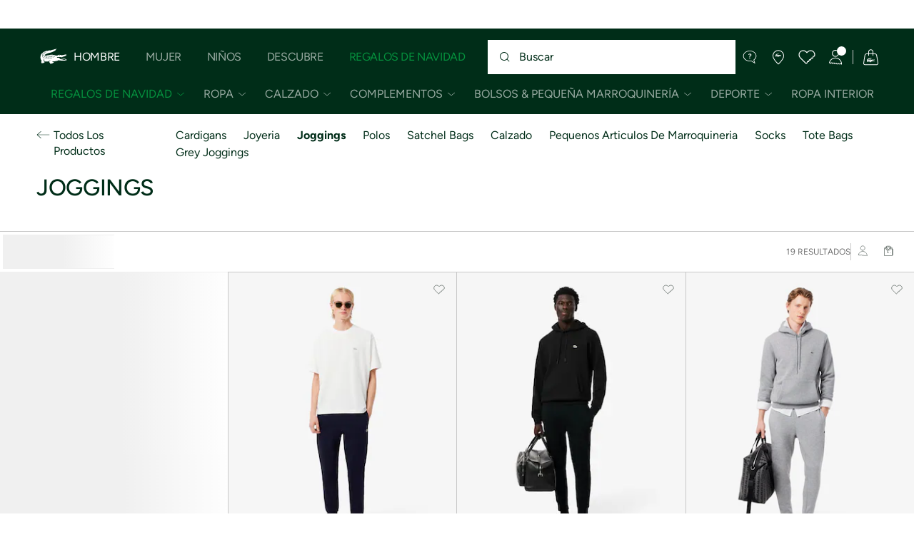

--- FILE ---
content_type: text/html;charset=UTF-8
request_url: https://www.lacoste.com/es/inicio/todos-los-productos/joggings/
body_size: 36782
content:
<!DOCTYPE html>







































































<html lang="es" prefix="og: http://ogp.me/ns#"
class="no-js  non-critical-loading partials-loading   false"
style="--optional:&quot; (Opcional)&quot;;  "

>
<head>








<script>(function(w,d,s,l,i,params,defer){w[l]=w[l]||[];w[l].push({'gtm.start':
new Date().getTime(),event:'gtm.js'});var f=d.getElementsByTagName(s)[0],
j=d.createElement(s),dl=l!='dataLayer'?'&l='+l:'';j.async=!defer;j.defer=!!defer;j.src=
'https://www.googletagmanager.com/gtm.js?id='+i+dl+params;f.parentNode.insertBefore(j,f);
if(window.gtagData){var n=new Date,t=new Date;t.setTime(n.getTime()+864e5*30),document.cookie="gtagSessionId="+(window.gtagData.session_id)+";expires="+t.toGMTString()+";path=/";}
})(window,document,'script','dataLayer','GTM-PJVJS4V','', true);</script>
<noscript><iframe src="https://www.googletagmanager.com/ns.html?id=GTM-PJVJS4V"
height="0" width="0" style="display:none;visibility:hidden"></iframe></noscript>
































<meta charset="utf-8" />






<link rel="alternate" href="https://www.lacoste.com/at/home/alle-produkte/joggings/" hreflang="de-at" />



<link rel="alternate" href="https://www.lacoste.com/be/fr/accueil/tous-les-produits/joggings/" hreflang="fr-be" />



<link rel="alternate" href="https://www.lacoste.com/be/nl/home/alle-produkten/joggings/" hreflang="nl-be" />



<link rel="alternate" href="https://www.lacoste.com/ch/de/home/alle-produkte/joggings/" hreflang="de-ch" />



<link rel="alternate" href="https://www.lacoste.com/ch/it/home/tutti-i-prodotti/joggings/" hreflang="it-ch" />



<link rel="alternate" href="https://www.lacoste.com/ch/fr/accueil/tous-les-produits/joggings/" hreflang="fr-ch" />



<link rel="alternate" href="https://www.lacoste.com/ch/en/home/all-products/joggings/" hreflang="en-ch" />



<link rel="alternate" href="https://www.lacoste.com/de/home/alle-produkte/joggings/" hreflang="de-de" />



<link rel="alternate" href="https://www.lacoste.com/dk/home/all-products/joggings/" hreflang="en-dk" />



<link rel="alternate" href="https://www.lacoste.com/es/inicio/todos-los-productos/joggings/" hreflang="es-es" />



<link rel="alternate" href="https://www.lacoste.com/fr/accueil/tous-les-produits/joggings/" hreflang="fr-fr" />



<link rel="alternate" href="https://www.lacoste.com/gb/home/all-products/joggings/" hreflang="en-gb" />



<link rel="alternate" href="https://www.lacoste.com/ie/home/all-products/joggings/" hreflang="en-ie" />



<link rel="alternate" href="https://www.lacoste.com/it/home/tutti-i-prodotti/joggings/" hreflang="it-it" />



<link rel="alternate" href="https://www.lacoste.com/nl/home/alle-produkten/joggings/" hreflang="nl-nl" />



<link rel="alternate" href="https://www.lacoste.com/pt/inicio/todos-os-produtos/joggings/" hreflang="pt-pt" />



<link rel="alternate" href="https://www.lacoste.com/se/home/all-products/joggings/" hreflang="en-se" />








<link rel="prev" href="https://www.lacoste.com/es/inicio/todos-los-productos/joggings/" />



<link rel="canonical" href="https://www.lacoste.com/es/inicio/todos-los-productos/joggings/" />










<title>Joggings - Novedades 2025 | Lacoste</title>




<meta name="description" content="Descubre la selecci&oacute;n de Joggings Lacoste. ✓Compra la nueva colecci&oacute;n 2025 y disfruta de entregas y devoluciones gratuitas en toda la marca Lacoste." />





<meta name="viewport" content="width=device-width, initial-scale=1.0, minimum-scale=1.0" />





<meta name="apple-mobile-web-app-capable" content="yes" />





<meta name="theme-color" content="#ffffff" />





<meta name="msapplication-tap-highlight" content="no" />





<meta name="google-site-verification" content="oUwmx7IBI9qWigf1YpTjy4-x-jH3D-zgc72eGpOt3Es" />





<meta name="url" content="//www.lacoste.com/es/inicio/todos-los-productos/joggings/" />

















<link rel="apple-touch-icon" href="https://static1.lacoste.com/static/on/demandware.static/Sites-ES-Site/-/es/dw8137bf5a/img/pwa/ios/icon-512x512.png">
<link rel="apple-touch-icon" sizes="152x152" href="https://static1.lacoste.com/static/on/demandware.static/Sites-ES-Site/-/es/dw2a66965b/img/pwa/ios/icon-152x152.png" />
<link rel="apple-touch-icon" sizes="192x192" href="https://static1.lacoste.com/static/on/demandware.static/Sites-ES-Site/-/es/dw6b49968b/img/pwa/ios/icon-192x192.png" />
<link rel="apple-touch-icon" sizes="512x512" href="https://static1.lacoste.com/static/on/demandware.static/Sites-ES-Site/-/es/dw8137bf5a/img/pwa/ios/icon-512x512.png" />
<link rel="icon" type="image/png" sizes="32x32" href="https://static1.lacoste.com/static/on/demandware.static/Sites-ES-Site/-/es/dw7d6f76e3/img/favicon-32x32.png" />
<link rel="icon" type="image/png" sizes="16x16" href="https://static1.lacoste.com/static/on/demandware.static/Sites-ES-Site/-/es/dw35420904/img/favicon-16x16.png" />









<link rel="manifest" href="/es/appmanifest" />

<link href="https://static1.lacoste.com/static/on/demandware.static/Sites-ES-Site/-/es/dw95016671/img/pwa/splashscreens/iphone5_splash.png" media="(device-width: 320px) and (device-height: 568px) and (-webkit-device-pixel-ratio: 2)" rel="apple-touch-startup-image" />
<link href="https://static1.lacoste.com/static/on/demandware.static/Sites-ES-Site/-/es/dw0fd72b7a/img/pwa/splashscreens/iphone6_splash.png" media="(device-width: 375px) and (device-height: 667px) and (-webkit-device-pixel-ratio: 2)" rel="apple-touch-startup-image" />
<link href="https://static1.lacoste.com/static/on/demandware.static/Sites-ES-Site/-/es/dwa2c7daa0/img/pwa/splashscreens/iphoneplus_splash.png" media="(device-width: 621px) and (device-height: 1104px) and (-webkit-device-pixel-ratio: 3)" rel="apple-touch-startup-image" />
<link href="https://static1.lacoste.com/static/on/demandware.static/Sites-ES-Site/-/es/dw36f047ca/img/pwa/splashscreens/iphonex_splash.png" media="(device-width: 375px) and (device-height: 812px) and (-webkit-device-pixel-ratio: 3)" rel="apple-touch-startup-image" />
<link href="https://static1.lacoste.com/static/on/demandware.static/Sites-ES-Site/-/es/dwa702e6c7/img/pwa/splashscreens/iphonexr_splash.png" media="(device-width: 414px) and (device-height: 896px) and (-webkit-device-pixel-ratio: 2)" rel="apple-touch-startup-image" />
<link href="https://static1.lacoste.com/static/on/demandware.static/Sites-ES-Site/-/es/dwe3709691/img/pwa/splashscreens/iphonexsmax_splash.png" media="(device-width: 414px) and (device-height: 896px) and (-webkit-device-pixel-ratio: 3)" rel="apple-touch-startup-image" />
<link href="https://static1.lacoste.com/static/on/demandware.static/Sites-ES-Site/-/es/dwe897dc16/img/pwa/splashscreens/ipad_splash.png" media="(device-width: 768px) and (device-height: 1024px) and (-webkit-device-pixel-ratio: 2)" rel="apple-touch-startup-image" />
<link href="https://static1.lacoste.com/static/on/demandware.static/Sites-ES-Site/-/es/dw49f58298/img/pwa/splashscreens/ipadpro1_splash.png" media="(device-width: 834px) and (device-height: 1112px) and (-webkit-device-pixel-ratio: 2)" rel="apple-touch-startup-image" />
<link href="https://static1.lacoste.com/static/on/demandware.static/Sites-ES-Site/-/es/dwbbabd4a9/img/pwa/splashscreens/ipadpro3_splash.png" media="(device-width: 834px) and (device-height: 1194px) and (-webkit-device-pixel-ratio: 2)" rel="apple-touch-startup-image" />
<link href="https://static1.lacoste.com/static/on/demandware.static/Sites-ES-Site/-/es/dw0abd84ba/img/pwa/splashscreens/ipadpro2_splash.png" media="(device-width: 1024px) and (device-height: 1366px) and (-webkit-device-pixel-ratio: 2)" rel="apple-touch-startup-image" />



<link rel="dns-prefetch" href="//www.googletagmanager.com" />
<link rel="dns-prefetch" href="//cdn.dynamicyield.com" />
<link rel="dns-prefetch" href="//st.dynamicyield.com" />
<link rel="dns-prefetch" href="//rcom.dynamicyield.com" />
<link rel="dns-prefetch" href="//s.go-mpulse.net" />


<link rel="preconnect" href="//image1.lacoste.com" crossorigin />
<link rel="preconnect" href="//cdn.dynamicyield.com" crossorigin />
<link rel="preconnect" href="//st.dynamicyield.com" crossorigin />
<link rel="preconnect" href="//rcom.dynamicyield.com" crossorigin />
<link rel="preconnect" href="//static1.lacoste.com" crossorigin />


<link rel="preload" href="https://static1.lacoste.com/static/on/demandware.static/Sites-ES-Site/-/es/v1762305596429/js/framework/base/croco.js" as="script" crossorigin />
<link rel="preload" href="https://static1.lacoste.com/static/on/demandware.static/Sites-ES-Site/-/es/v1762305596429/js/framework/base/config.js" as="script" crossorigin />
<link rel="preload" href="https://static1.lacoste.com/static/on/demandware.static/Sites-ES-Site/-/es/v1762305596429/js/framework/base/loader.js" as="script" crossorigin />
<link rel="preload" href="https://static1.lacoste.com/static/on/demandware.static/Sites-ES-Site/-/es/v1762305596429/js/framework/base/popin.js" as="script" crossorigin />
<link rel="preload" href="https://static1.lacoste.com/static/on/demandware.static/Sites-ES-Site/-/es/v1762305596429/js/framework/base/mediator.js" as="script" crossorigin />


<link rel="preload" href="https://static1.lacoste.com/static/on/demandware.static/Sites-ES-Site/-/es/v1762305596429/fonts/Figtree-VariableFont.woff2" as="font" type="font/woff2" crossorigin="anonymous" />






<link rel="stylesheet" href="https://static1.lacoste.com/static/on/demandware.static/Sites-ES-Site/-/es/v1762305596429/css/critical/critical.css" />




<link rel="stylesheet" href="https://static1.lacoste.com/static/on/demandware.static/Sites-ES-Site/-/es/v1762305596429/css/critical/plp-critical.css" />



<link rel="stylesheet" href="https://static1.lacoste.com/static/on/demandware.static/Sites-ES-Site/-/es/v1762305596429/css/non-critical/non-critical.css" media="print" onload="this.media='all'; this.onload=null;" />
<noscript><link rel="stylesheet" href="https://static1.lacoste.com/static/on/demandware.static/Sites-ES-Site/-/es/v1762305596429/css/non-critical/non-critical.css" /></noscript>



<link rel="stylesheet" href="https://static1.lacoste.com/static/on/demandware.static/Sites-ES-Site/-/es/v1762305596429/css/non-critical/plp-non-critical.css" media="print" onload="this.media='all'; this.onload=null;" />
<noscript><link rel="stylesheet" href="https://static1.lacoste.com/static/on/demandware.static/Sites-ES-Site/-/es/v1762305596429/css/non-critical/plp-non-critical.css" /></noscript>
















<script>
var criticalReady=function(){var a=!1,n=new Set;function r(){a=!0,n.forEach(function(a){a()}),n.clear()}return function c(){var t=1===c.arguments.length?c.arguments[0]:null;t?(n.add(t),a&&r()):(performance.mark("criticalReady_dispatch"),r())}}();
</script>







<script>window.provideResourceData=function(o){for(var w in window.Lacoste=window.Lacoste||{},o)window.Lacoste[w]=o[w]};</script>

    <script>window.webWorkerUrl="/on/demandware.store/Sites-ES-Site/es/WebWorkerController-Show";</script>

<script itemprop="lacoste-resource" src="/on/demandware.store/Sites-ES-Site/es/ResourceController-All?format=jsonp&amp;version=light&amp;callback=provideResourceData"></script>

<script src="https://static1.lacoste.com/static/on/demandware.static/Sites-ES-Site/-/es/v1762305596429/js/polyfills/vh.fix.min.js"></script>







<script>if('serviceWorker' in navigator){navigator.serviceWorker.register('/es/serviceworker');}</script>


<script type="module" async src="https://static1.lacoste.com/static/on/demandware.static/Sites-ES-Site/-/es/v1762305596429/js/critical/critical.js"></script>





<script>
const toucheventsClass="ontouchstart"in window||window.DocumentTouch&&document instanceof window.DocumentTouch?"touchevents":"no-touchevents",$documentElement=document.documentElement;$documentElement.classList.add(toucheventsClass),$documentElement.classList.remove("no-js"),$documentElement.classList.add("js");
</script>






<script>window.didomiConfig = {languages:{enabled:["es"],default:"es"}};window.gdprAppliesGlobally=true;(function(){function n(e){if(!window.frames[e]){if(document.body&&document.body.firstChild){var t=document.body;var r=document.createElement("iframe");r.style.display="none";r.name=e;r.title=e;t.insertBefore(r,t.firstChild)}
else{setTimeout(function(){n(e)},5)}}}function e(r,a,o,c,s){function e(e,t,r,n){if(typeof r!=="function"){return}if(!window[a]){window[a]=[]}var i=false;if(s){i=s(e,n,r)}if(!i){window[a].push({command:e,version:t,callback:r,parameter:n})}}e.stub=true;e.stubVersion=2;function t(n){if(!window[r]||window[r].stub!==true){return}if(!n.data){return}var i=typeof n.data==="string";var e;try{e=i?JSON.parse(n.data):n.data}catch(t){return}if(e[o]){var a=e[o];window[r](a.command,a.version,function(e,t){var r={};r[c]={returnValue:e,success:t,callId:a.callId};n.source.postMessage(i?JSON.stringify(r):r,"*")},a.parameter)}}if(typeof window[r]!=="function"){window[r]=e;if(window.addEventListener){window.addEventListener("message",t,false)}else{window.attachEvent("onmessage",t)}}}e("__tcfapi","__tcfapiBuffer","__tcfapiCall","__tcfapiReturn");n("__tcfapiLocator");(function(e,t){var r=document.createElement("link");r.rel="preconnect";r.as="script";var n=document.createElement("link");n.rel="dns-prefetch";n.as="script";var i=document.createElement("link");i.rel="preload";i.as="script";var a=document.createElement("script");a.id="spcloader";a.type="text/javascript";a["async"]=true;a.charset="utf-8";var o="https://sdk.privacy-center.org/"+e+"/loader.js?target_type=notice&target="+t;if(window.didomiConfig&&window.didomiConfig.user){var c=window.didomiConfig.user;var s=c.country;var d=c.region;if(s){o=o+"&country="+s;if(d){o=o+"&region="+d}}}r.href="https://sdk.privacy-center.org/";n.href="https://sdk.privacy-center.org/";i.href=o;a.src=o;var f=document.getElementsByTagName("script")[0];f.parentNode.insertBefore(r,f);f.parentNode.insertBefore(n,f);f.parentNode.insertBefore(i,f);f.parentNode.insertBefore(a,f)})('c4b94491-7507-4531-9592-bb109817d4ab', 'kFBfJYjp')})();</script>



<script>
var consents = [];

consents.push('select_personalized_content');

consents.push('geolocation_data');

consents.push('create_content_profile');

consents.push('improve_products');

</script>


<script>window.didomiOnReady=window.didomiOnReady||[],window.didomiOnReady.push(function(){var i="didomiConsent",e=()=>{var e=window.Didomi&&consents.every(i=>window.Didomi.getUserConsentStatusForPurpose(i)),o=new Date,t=new Date;t.setTime(o.getTime()+864e5*(e?365:30)),document.cookie=i+"="+encodeURIComponent(e)+";expires="+t.toGMTString()+";path=/",document.cookie="didomiPurposes="+encodeURIComponent(window.didomiState?window.didomiState.didomiPurposesConsent:"")+";expires="+t.toGMTString()+";path=/",e||document.cookie.split(";").forEach(function(i){if(0===i.trim().indexOf("dwac")){var e=i.trim().split("=")[0];document.cookie=e+'=; expires=Thu, 01 Jan 1970 00:00:00 UTC; path=/;'}}),requestAnimationFrame(()=>{fetch(`/on/demandware.store/Sites-ES-Site/es/Analytics-SetCookieConsent?consent=`+!!e)})};document.cookie.match(RegExp(i+"=[^;]+","i"))||e(),window.didomiEventListeners.push({event:"consent.changed",listener:function(){e()}})});</script>









<script defer type="module" src="https://static1.lacoste.com/static/on/demandware.static/Sites-ES-Site/-/es/v1762305596429/js/non-critical/non-critical.js"></script>






<script defer type="module" src="https://static1.lacoste.com/static/on/demandware.static/Sites-ES-Site/-/es/v1762305596429/js/non-critical/plp-non-critical.js"></script>

















<script>window.dyInit=function(e){if(window.DY&&window.DY.recommendationContext)return!1;window.DY=window.DY||{},DY.recommendationContext=e;var dySectionId = '8770075'; var n=document.createElement("script");n.defer=1,n.src="//cdn.dynamicyield.com/api/" + dySectionId + "/api_dynamic.js";var d=document.createElement("script");d.defer=1,d.src="//cdn.dynamicyield.com/api/" + dySectionId + "/api_static.js",document.querySelector("head").appendChild(n),document.querySelector("head").appendChild(d)};</script>



<script>window.DY = window.DY || {}; window.DY.userActiveConsent = {accepted: false};</script>

<script defer src="/on/demandware.store/Sites-ES-Site/es/ContextController-GetDynamicYieldData?cgid=Hidden_Categories_All_Joggings&amp;type=category&amp;format=jsonp&amp;callback=dyInit"></script>












<script type="text/javascript">
window.a11y = {
labels: {"NAV.PREVIOUS":"Back to the previous menu","POPIN.CLOSE_NOTIFICATION":"Cerrar notificación y añadir a la cesta","POPIN.CLOSE_GENERIC":"Cerrar","POPIN.CLOSE_MENU":"Close the menu","POPIN.CLOSE_ZOOM":"Close the zoom window","FILTERS.SELECT_COLOR":"Select this color","FILTERS.SELECTED_COLOR":"Selected color","FILTERS.SELECT":"Select","FILTERS.SELECTED":"Selected","PRICES.SALES_PRICE":"Precio después del descuento: {0}","PRICES.STANDARD_PRICE":"Precio original antes del descuento: {0}","SEARCH.FILTER_GROUP":"{0} Grupo de filtros","SEARCH.SORT_GROUP":"Ordenar los resultados","GALLERY_PDP.GALLERY_PAGINATION":"Imagen {0} de {1}"}
};
</script>

<script type="text/javascript">//<!--
/* <![CDATA[ (head-active_data.js) */
var dw = (window.dw || {});
dw.ac = {
    _analytics: null,
    _events: [],
    _category: "",
    _searchData: "",
    _anact: "",
    _anact_nohit_tag: "",
    _analytics_enabled: "true",
    _timeZone: "Europe/Madrid",
    _capture: function(configs) {
        if (Object.prototype.toString.call(configs) === "[object Array]") {
            configs.forEach(captureObject);
            return;
        }
        dw.ac._events.push(configs);
    },
	capture: function() { 
		dw.ac._capture(arguments);
		// send to CQ as well:
		if (window.CQuotient) {
			window.CQuotient.trackEventsFromAC(arguments);
		}
	},
    EV_PRD_SEARCHHIT: "searchhit",
    EV_PRD_DETAIL: "detail",
    EV_PRD_RECOMMENDATION: "recommendation",
    EV_PRD_SETPRODUCT: "setproduct",
    applyContext: function(context) {
        if (typeof context === "object" && context.hasOwnProperty("category")) {
        	dw.ac._category = context.category;
        }
        if (typeof context === "object" && context.hasOwnProperty("searchData")) {
        	dw.ac._searchData = context.searchData;
        }
    },
    setDWAnalytics: function(analytics) {
        dw.ac._analytics = analytics;
    },
    eventsIsEmpty: function() {
        return 0 == dw.ac._events.length;
    }
};
/* ]]> */
// -->
</script>
<script type="text/javascript">//<!--
/* <![CDATA[ (head-cquotient.js) */
var CQuotient = window.CQuotient = {};
CQuotient.clientId = 'aaqm-ES';
CQuotient.realm = 'AAQM';
CQuotient.siteId = 'ES';
CQuotient.instanceType = 'prd';
CQuotient.locale = 'es';
CQuotient.fbPixelId = '__UNKNOWN__';
CQuotient.activities = [];
CQuotient.cqcid='';
CQuotient.cquid='';
CQuotient.cqeid='';
CQuotient.cqlid='';
CQuotient.apiHost='api.cquotient.com';
/* Turn this on to test against Staging Einstein */
/* CQuotient.useTest= true; */
CQuotient.useTest = ('true' === 'false');
CQuotient.initFromCookies = function () {
	var ca = document.cookie.split(';');
	for(var i=0;i < ca.length;i++) {
	  var c = ca[i];
	  while (c.charAt(0)==' ') c = c.substring(1,c.length);
	  if (c.indexOf('cqcid=') == 0) {
		CQuotient.cqcid=c.substring('cqcid='.length,c.length);
	  } else if (c.indexOf('cquid=') == 0) {
		  var value = c.substring('cquid='.length,c.length);
		  if (value) {
		  	var split_value = value.split("|", 3);
		  	if (split_value.length > 0) {
			  CQuotient.cquid=split_value[0];
		  	}
		  	if (split_value.length > 1) {
			  CQuotient.cqeid=split_value[1];
		  	}
		  	if (split_value.length > 2) {
			  CQuotient.cqlid=split_value[2];
		  	}
		  }
	  }
	}
}
CQuotient.getCQCookieId = function () {
	if(window.CQuotient.cqcid == '')
		window.CQuotient.initFromCookies();
	return window.CQuotient.cqcid;
};
CQuotient.getCQUserId = function () {
	if(window.CQuotient.cquid == '')
		window.CQuotient.initFromCookies();
	return window.CQuotient.cquid;
};
CQuotient.getCQHashedEmail = function () {
	if(window.CQuotient.cqeid == '')
		window.CQuotient.initFromCookies();
	return window.CQuotient.cqeid;
};
CQuotient.getCQHashedLogin = function () {
	if(window.CQuotient.cqlid == '')
		window.CQuotient.initFromCookies();
	return window.CQuotient.cqlid;
};
CQuotient.trackEventsFromAC = function (/* Object or Array */ events) {
try {
	if (Object.prototype.toString.call(events) === "[object Array]") {
		events.forEach(_trackASingleCQEvent);
	} else {
		CQuotient._trackASingleCQEvent(events);
	}
} catch(err) {}
};
CQuotient._trackASingleCQEvent = function ( /* Object */ event) {
	if (event && event.id) {
		if (event.type === dw.ac.EV_PRD_DETAIL) {
			CQuotient.trackViewProduct( {id:'', alt_id: event.id, type: 'raw_sku'} );
		} // not handling the other dw.ac.* events currently
	}
};
CQuotient.trackViewProduct = function(/* Object */ cqParamData){
	var cq_params = {};
	cq_params.cookieId = CQuotient.getCQCookieId();
	cq_params.userId = CQuotient.getCQUserId();
	cq_params.emailId = CQuotient.getCQHashedEmail();
	cq_params.loginId = CQuotient.getCQHashedLogin();
	cq_params.product = cqParamData.product;
	cq_params.realm = cqParamData.realm;
	cq_params.siteId = cqParamData.siteId;
	cq_params.instanceType = cqParamData.instanceType;
	cq_params.locale = CQuotient.locale;
	
	if(CQuotient.sendActivity) {
		CQuotient.sendActivity(CQuotient.clientId, 'viewProduct', cq_params);
	} else {
		CQuotient.activities.push({activityType: 'viewProduct', parameters: cq_params});
	}
};
/* ]]> */
// -->
</script>









<script>
function deepCopy(e){if("object"!=typeof e||null===e)return e;let r,n;if(e instanceof Array){let t;for(r=[],n=0,t=e.length;n<t;n++)r[n]=deepCopy(e[n]);return r}for(n in r={},e)e.hasOwnProperty(n)&&(r[n]=deepCopy(e[n]));return r}
function sendDatalayerEvent(e){window.dataLayer=window.dataLayer||[],window.dataLayer.push(e),window.Lacoste&&window.Lacoste.siteprefs&&window.Lacoste.siteprefs.IS_DEV_MODE&&console.log("%c[***TRACKING***]","color: #b70e60; font-weight: bold",e)}
</script>
















































<script type="text/javascript">
const pageViewData = {};

Object.assign(pageViewData, {"page_data":{"environment":"prod","country":"ES","language":"es","name":"Hidden_Categories_All_Joggings","category":"category","subcategory":"category list"}});
Object.assign(pageViewData, {"user_data":{"user_type":"guest","login_status":false}});
const serverSideTrackingUrls = {};
Object.assign(serverSideTrackingUrls, {"sendSelectItemEventUrl":"/on/demandware.store/Sites-ES-Site/es/Context-SendSelectItemEvent?type=category&id=Hidden_Categories_All_Joggings","sendKleepTrackingUrl":"/on/demandware.store/Sites-ES-Site/es/Kleep-SendTracking"});
window.serverSideTrackingUrls = serverSideTrackingUrls;

sendDatalayerEvent({'event': 'page_view', ...pageViewData});
window.pageViewData = deepCopy(pageViewData);
</script>

















<style>
.tile-swatches-enabled--hidden {display: none !important;}

</style>



<script>(window.BOOMR_mq=window.BOOMR_mq||[]).push(["addVar",{"rua.upush":"false","rua.cpush":"false","rua.upre":"false","rua.cpre":"false","rua.uprl":"false","rua.cprl":"false","rua.cprf":"false","rua.trans":"SJ-b4e0a9f1-d035-41cf-a708-a0679c41e4eb","rua.cook":"false","rua.ims":"false","rua.ufprl":"false","rua.cfprl":"false","rua.isuxp":"false","rua.texp":"norulematch","rua.ceh":"false","rua.ueh":"false","rua.ieh.st":"0"}]);</script>
                              <script>!function(e){var n="https://s.go-mpulse.net/boomerang/";if("False"=="True")e.BOOMR_config=e.BOOMR_config||{},e.BOOMR_config.PageParams=e.BOOMR_config.PageParams||{},e.BOOMR_config.PageParams.pci=!0,n="https://s2.go-mpulse.net/boomerang/";if(window.BOOMR_API_key="RM58L-XX742-PYGAX-LWS3F-XDSUD",function(){function e(){if(!r){var e=document.createElement("script");e.id="boomr-scr-as",e.src=window.BOOMR.url,e.async=!0,o.appendChild(e),r=!0}}function t(e){r=!0;var n,t,a,i,d=document,O=window;if(window.BOOMR.snippetMethod=e?"if":"i",t=function(e,n){var t=d.createElement("script");t.id=n||"boomr-if-as",t.src=window.BOOMR.url,BOOMR_lstart=(new Date).getTime(),e=e||d.body,e.appendChild(t)},!window.addEventListener&&window.attachEvent&&navigator.userAgent.match(/MSIE [67]\./))return window.BOOMR.snippetMethod="s",void t(o,"boomr-async");a=document.createElement("IFRAME"),a.src="about:blank",a.title="",a.role="presentation",a.loading="eager",i=(a.frameElement||a).style,i.width=0,i.height=0,i.border=0,i.display="none",o.appendChild(a);try{O=a.contentWindow,d=O.document.open()}catch(_){n=document.domain,a.src="javascript:var d=document.open();d.domain='"+n+"';void 0;",O=a.contentWindow,d=O.document.open()}if(n)d._boomrl=function(){this.domain=n,t()},d.write("<bo"+"dy onload='document._boomrl();'>");else if(O._boomrl=function(){t()},O.addEventListener)O.addEventListener("load",O._boomrl,!1);else if(O.attachEvent)O.attachEvent("onload",O._boomrl);d.close()}function a(e){window.BOOMR_onload=e&&e.timeStamp||(new Date).getTime()}if(!window.BOOMR||!window.BOOMR.version&&!window.BOOMR.snippetExecuted){window.BOOMR=window.BOOMR||{},window.BOOMR.snippetStart=(new Date).getTime(),window.BOOMR.snippetExecuted=!0,window.BOOMR.snippetVersion=14,window.BOOMR.url=n+"RM58L-XX742-PYGAX-LWS3F-XDSUD";var i=document.currentScript||document.getElementsByTagName("script")[0],o=i.parentNode,r=!1,d=document.createElement("link");if(d.relList&&"function"==typeof d.relList.supports&&d.relList.supports("preload")&&"as"in d)window.BOOMR.snippetMethod="p",d.href=window.BOOMR.url,d.rel="preload",d.as="script",d.addEventListener("load",e),d.addEventListener("error",function(){t(!0)}),setTimeout(function(){if(!r)t(!0)},3e3),BOOMR_lstart=(new Date).getTime(),o.appendChild(d);else t(!1);if(window.addEventListener)window.addEventListener("load",a,!1);else if(window.attachEvent)window.attachEvent("onload",a)}}(),"".length>0)if(e&&"performance"in e&&e.performance&&"function"==typeof e.performance.setResourceTimingBufferSize)e.performance.setResourceTimingBufferSize();!function(){if(BOOMR=e.BOOMR||{},BOOMR.plugins=BOOMR.plugins||{},!BOOMR.plugins.AK){var n="false"=="true"?1:0,t="",a="aoh5xvtio66dw2ilittq-f-fdbe9f49b-clientnsv4-s.akamaihd.net",i="false"=="true"?2:1,o={"ak.v":"39","ak.cp":"922387","ak.ai":parseInt("235280",10),"ak.ol":"0","ak.cr":9,"ak.ipv":4,"ak.proto":"h2","ak.rid":"15a4db9d","ak.r":35414,"ak.a2":n,"ak.m":"dsca","ak.n":"essl","ak.bpcip":"3.143.219.0","ak.cport":44330,"ak.gh":"104.119.188.101","ak.quicv":"","ak.tlsv":"tls1.3","ak.0rtt":"","ak.0rtt.ed":"","ak.csrc":"-","ak.acc":"","ak.t":"1762346215","ak.ak":"hOBiQwZUYzCg5VSAfCLimQ==nGpc/wSxvKFwXW7oOHu3kKnKxO3iwoqsDqrFN1uFiDDgVE+j70D5DX8aQIRoEUrOgC9QutF2I7SUjtD1fi1zPChOnSH0eahlk4qRB8y1oZwx5OQJrLOs8YGv03pdGI3P54ZAipK5pKrQdjkLi/4d44uxf0lTF5L70vJemoTvJJ+iSZDBFkNFswGh1VSTB1heC1Wk4KErqOemtD243dHknn2yLsd99lMRn7AO8yITmvTG+nOQ5+XC9XtgefSlDN+2lF45ZG/gElMFCYr0J4VEE+gypvVEWIBPET+vbEA9XU+vJqbfj0IxmSXFIxlITMMGNwNK5XrBxnjRMNgfe8JQWmEHZVjznGyNt6Rdq5BzXlZlcpH5PLkTsAmfOVUadx4K1L+gPvdeClKhjSah4UyQ64+mosx1s29/8uV10n4SPuQ=","ak.pv":"733","ak.dpoabenc":"","ak.tf":i};if(""!==t)o["ak.ruds"]=t;var r={i:!1,av:function(n){var t="http.initiator";if(n&&(!n[t]||"spa_hard"===n[t]))o["ak.feo"]=void 0!==e.aFeoApplied?1:0,BOOMR.addVar(o)},rv:function(){var e=["ak.bpcip","ak.cport","ak.cr","ak.csrc","ak.gh","ak.ipv","ak.m","ak.n","ak.ol","ak.proto","ak.quicv","ak.tlsv","ak.0rtt","ak.0rtt.ed","ak.r","ak.acc","ak.t","ak.tf"];BOOMR.removeVar(e)}};BOOMR.plugins.AK={akVars:o,akDNSPreFetchDomain:a,init:function(){if(!r.i){var e=BOOMR.subscribe;e("before_beacon",r.av,null,null),e("onbeacon",r.rv,null,null),r.i=!0}return this},is_complete:function(){return!0}}}}()}(window);</script></head>
<body>


<script>!function(){var t=document.documentElement.offsetWidth?window.innerWidth-document.documentElement.offsetWidth:0;document.documentElement.style.setProperty('--scrollbar-width',t+'px')}();</script>


<script>performance.mark('body_start');</script>






<ul class="skip-links l-padding--small padding-1 font-medium" tabindex="-1">

<li class="">
<a href="#main-content" class="skip-link l-inline-block" role="button">
Ir al contenido
</a>
</li>

<li class="no-tab no-mob">
<a href="#main-menu" class="skip-link l-inline-block" role="button">
ir al menú
</a>
</li>

<li class="">
<a href="#search-input" class="skip-link l-inline-block" role="button">
ir al panel de búsqueda
</a>
</li>

<li class="">
<a href="#menu-icons" class="skip-link l-inline-block" role="button">
Ir al menú del cliente
</a>
</li>

</ul>







    
	 


	


















































<script>document.documentElement.style.setProperty('--top-banner-height', '40px');</script>
<div class="js-top-banner top-banner l-fixed l-no-top" aria-labelledby="top-banner-heading">
<h2 id="top-banner-heading" class="visually-hidden">Banners informativos</h2>

<button
aria-label="Banner anterior"
class="js-top-banner-arrow js-top-banner-prev top-banner-arrow l-absolute flex flex--centered l-fill-height cell-2 cell-m-3 text-white above">






<svg role="presentation"
class="icon-svg  large-icon"



>
<use xmlns:xlink="http://www.w3.org/1999/xlink" xlink:href="/on/demandware.static/Sites-ES-Site/-/es/v1762305596429/img/svg/non-critical.svg#icon-chevron-left"></use>
</svg>



</button>

















































<div
class="js-top-banner-container grid l-overlay padding-2 padding-m-3 flex flex--align-center fade-out text-center font-medium bg-white text-primary"
id="Dynamic_Top_Banner_PLP_Message1_ESPT"
data-theme="text-primary"

>
<div class="js-top-banner-wrapper js-top-banner-tracking l-fill-width l-fill-height l-relative l-overflow-hidden" data-tracking-data="{&quot;creative_name&quot;:&quot;TopBanner_PLP1_espt&quot;,&quot;creative_slot&quot;:&quot;PLP1&quot;,&quot;promotion_id&quot;:&quot;Top banner PLP1ESPT&quot;,&quot;promotion_name&quot;:&quot;ESPT&quot;}" data-id="Dynamic_Top_Banner_PLP_Message1_ESPT">
<div class="js-top-banner-scroll l-absolute banner-content flex flex--centered nowrap l-flex-nowrap inline-markdown-wrapper above">

<div><p>Envío Estándar - Gratuito a partir de 99 €</p></div>
</div>
</div>
</div>


















































<div
class="js-top-banner-container grid l-overlay padding-2 padding-m-3 flex flex--align-center fade-out text-center font-medium bg-white text-primary"
id="Dynamic_Top_Banner_PLP_Message2_ESPT"
data-theme="text-primary"

>
<div class="js-top-banner-wrapper js-top-banner-tracking l-fill-width l-fill-height l-relative l-overflow-hidden" data-tracking-data="{&quot;creative_name&quot;:&quot;TopBanner_PLP2_espt&quot;,&quot;creative_slot&quot;:&quot;PLP2&quot;,&quot;promotion_id&quot;:&quot;Top banner PLP2ESPT&quot;,&quot;promotion_name&quot;:&quot;ESPT&quot;}" data-id="Dynamic_Top_Banner_PLP_Message2_ESPT">
<div class="js-top-banner-scroll l-absolute banner-content flex flex--centered nowrap l-flex-nowrap inline-markdown-wrapper above">








<svg role="presentation"
class="icon-svg l-hmargin--small"



>
<use xmlns:xlink="http://www.w3.org/1999/xlink" xlink:href="/on/demandware.static/Sites-ES-Site/-/es/v1762305596429/img/svg/non-critical.svg#icon-loyalty"></use>
</svg>




<div><p><a href="//www.lacoste.com/es/authentication" class="js-markdown-link reverse-link">Únete a Lacoste Members</a>: descubre las nuevas sorpresas del programa.</p></div>
</div>
</div>
</div>




<button
aria-label="Banner siguiente"
class="js-top-banner-arrow js-top-banner-next top-banner-arrow top-banner--next l-absolute flex flex--centered l-fill-height cell-2 cell-m-3 text-white above">






<svg role="presentation"
class="icon-svg  large-icon"



>
<use xmlns:xlink="http://www.w3.org/1999/xlink" xlink:href="/on/demandware.static/Sites-ES-Site/-/es/v1762305596429/img/svg/non-critical.svg#icon-chevron-right"></use>
</svg>



</button>

</div>

 
	




















































<header role="banner" class="headerrefit padding-d-1 flex flex--align-center js-header">
<div class="headerrefit-logo logo">














































<a class="l-block checkout-v1-logo " href="/es/">







<svg role="presentation"
class="icon-svg icon-logo-crocodile"


viewBox="0 0 50 23"
>
<use xmlns:xlink="http://www.w3.org/1999/xlink" xlink:href="/on/demandware.static/Sites-ES-Site/-/es/v1762305596429/img/svg/critical.svg#icon-crocodile"></use>
</svg>




</a>
</div>



<button
class="js-burger-button headerrefit-burger no-desk burger flex cursor-pointer "
type="button" aria-label="Abrir el men&uacute; principal"
data-aria-open-label="Abrir el men&uacute; principal"
data-aria-close-label="Cerrar el men&uacute; principal">
<span class="burger-box flex l-relative">
<span class="burger-inner l-block"></span>
</span>
</button>

<nav class="headerrefit-nav js-menu-main" id="main-menu" tabindex="-1">























































<div data-menu=""
class="js-nav-cookie mt-horizontal-scroll l-overflow-without-scrollbar header-collapsing-nav-wrapper l-display-grid">
<ul role="menubar" id="js-main-nav" class="main-nav flex flex--align-center"
aria-label="Navegaci&oacute;n principal">


<li
class="js-submenu-disclosure main-nav-item flex flex--align-center flex-mt--align-self-end is-active">





















<a
class="main-nav-link font-d-medium d-upper-case font-large flex flex--align-center has-submenu"
href="//www.lacoste.com/es/hombre.html"







data-area='header level 1' data-id='Lacoste_Men'
>
Hombre
</a>




<button
class="js-primary-disclosure-trigger main-nav-button font-d-medium d-upper-case font-large flex flex--align-center"
aria-haspopup="true" aria-expanded="true"
aria-label="Abrir el submen&uacute; de Hombre"
aria-controls="submenu-Lacoste_Men"  data-area="header level 1"
data-id="Lacoste_Men">
<span aria-hidden="true" class="d-visually-hidden">
Hombre
</span>






<svg role="presentation"
class="icon-svg main-nav-chevron medium-icon"
aria-hidden="true"


>
<use xmlns:xlink="http://www.w3.org/1999/xlink" xlink:href="/on/demandware.static/Sites-ES-Site/-/es/v1762305596429/img/svg/non-critical.svg#icon-chevron-down"></use>
</svg>



</button>
<div data-scroll-mask-viewport="desktopOnly" id="submenu-Lacoste_Men"
class="js-nav-scrolltop-on-open js-horizontal-scroll-mask nav-submenu horizontal-scroll-mask">
<ul role="menu"
aria-label="Submen&uacute; de Hombre"
class="js-nav-submenu-scroller js-nav-level-2 js-scroller horizontal-scroll-mask-scroller l-overflow-without-scrollbar nav-submenu-list flex flex--align-center font-medium">

<li class="nav-submenu-item nav-submenu-item--home flex flex--align-center no-desk">


















<a
class="nav-submenu-button font-d-medium flex font-bold flex--align-center"
href="//www.lacoste.com/es/hombre.html"







data-area='header level 1' data-id='Lacoste_Men'
>
Ver toda la colecci&oacute;n de Hombre
</a>


</li>







<li
class="js-panel-disclosure nav-submenu-item flex flex--align-center">

<button data-area="header level 2" data-id="Lacoste_Men_New_In"
aria-haspopup="true" aria-expanded="false"
data-aria-open-label="Abrir el submen&uacute; de Hombre/Novedades"
data-aria-close-label="Cerrar el submen&uacute; de Hombre/Novedades" aria-label="Abrir el submen&uacute; de Hombre/Novedades"
aria-controls="panel-Lacoste_Men_New_In" 
class="js-primary-disclosure-trigger nav-submenu-button font-d-medium upper-case d-upper-case flex font-bold flex--align-center">
<span aria-hidden="true" class="m-white-space-wrap text-m-left">
Novedades</span>
<span class="nav-submenu-chevron flex flex--align-center">






<svg role="presentation"
class="icon-svg  medium-icon"
aria-hidden="true"


>
<use xmlns:xlink="http://www.w3.org/1999/xlink" xlink:href="/on/demandware.static/Sites-ES-Site/-/es/v1762305596429/img/svg/non-critical.svg#icon-chevron-down"></use>
</svg>



</span>
</button>
<section role="menu"
aria-label="Submen&uacute; de Hombre/Novedades"
id="panel-Lacoste_Men_New_In"
class="js-nav-scrolltop-on-open nav-panel font-medium">
<button class="nav-panel-close-button" aria-haspopup="true"
aria-expanded="false" aria-controls="panel-Lacoste_Men_New_In"
aria-label="Cerrar el submen&uacute; de Hombre/Novedades">
<span aria-hidden="true" class="nav-panel-back-icon">






<svg role="presentation"
class="icon-svg nav-panel-arrow-svg xlarge-icon"
aria-hidden="true"


>
<use xmlns:xlink="http://www.w3.org/1999/xlink" xlink:href="/on/demandware.static/Sites-ES-Site/-/es/v1762305596429/img/svg/non-critical.svg#icon-back-arrow"></use>
</svg>



</span>
<span aria-hidden="true" class="nav-panel-back-prev-category-label">
Hombre&nbsp;/&nbsp;
</span>
<span aria-hidden="true" class="nav-panel-back-category-label">
Novedades
</span>
</button>


<ul class="nav-panel-column custom-scrollbar nav-panel-column--tags">

<li class="js-tag-item nav-panel-item flex flex--align-center"


>



















<a
class="nav-panel-tag-link font-medium upper-case flex flex--align-center"
href="//www.lacoste.com/es/lacoste/hombre/novedades/"







data-area='header thematics' data-id='Lacoste_Men_New_In'
>
Todos los modelos
</a>


</li>

<li class="js-tag-item nav-panel-item flex flex--align-center"


>



















<a
class="nav-panel-tag-link font-medium upper-case flex flex--align-center"
href="/es/lacoste/descubre/exclusivos-para-miembros/piezas-exclusivas/"




data-type="category"


data-area='header thematics' data-id='Lacoste_Discover_Members_Exclusivities_Members_Exclusives'
>
Exclusivas para miembros Lacoste
</a>


</li>

<li class="js-tag-item nav-panel-item flex flex--align-center"


>



















<a
class="nav-panel-tag-link font-medium upper-case flex flex--align-center"
href="/es/lacoste/bestsellers-iberica/hombre/"




data-type="category"


data-area='header thematics' data-id='Lacoste_Hidden_SelectionBestsellers_IBERICA_Men'
>
Bestsellers
</a>


</li>

<li class="js-tag-item nav-panel-item flex flex--align-center"


>



















<a
class="nav-panel-tag-link font-medium upper-case flex flex--align-center"
href="/es/lacoste/fashion-show-collection/"




data-type="category"


data-area='header thematics' data-id='Lacoste_Discover_Now_Trending_FashionShow'
>
Colecci&oacute;n de Pasarela Oto&ntilde;o-Invierno 2025
</a>


</li>

</ul>




<ul class="nav-panel-column nav-panel-column--children l-overflow-without-scrollbar">


<li class="js-check-online nav-panel-item flex flex--align-center"  >


















<a
class="nav-panel-link font-medium"
href="//www.lacoste.com/es/lacoste/hombre/novedades/ropa/"







data-area='header level 3' data-id='Lacoste_Men_New_In_Clothing'
>
Ropa
</a>


</li>


<li class="js-check-online nav-panel-item flex flex--align-center"  >


















<a
class="nav-panel-link font-medium"
href="//www.lacoste.com/es/lacoste/hombre/novedades/calzado/"







data-area='header level 3' data-id='Lacoste_Men_New_In_Shoes'
>
Calzado
</a>


</li>


<li class="js-check-online nav-panel-item flex flex--align-center"  >


















<a
class="nav-panel-link font-medium"
href="//www.lacoste.com/es/lacoste/hombre/novedades/bolsos-pequena-marroquiner%C3%ADa/"







data-area='header level 3' data-id='Lacoste_Men_New_In_LeatherGoods'
>
Bolsos &amp; Peque&ntilde;a marroquiner&iacute;a
</a>


</li>


<li class="js-check-online nav-panel-item flex flex--align-center"  >


















<a
class="nav-panel-link font-medium"
href="//www.lacoste.com/es/lacoste/hombre/novedades/complementos/"







data-area='header level 3' data-id='Lacoste_Men_New_In_Accessories'
>
Complementos
</a>


</li>

</ul>








































<a class="js-select-promotion nav-panel-column nav-panel-column--push-image js-check-online js-push-menu-element  "
href="/es/lacoste/regalos-de-navidad/hombre/"




data-type="category"

  data-area='header promotion' data-id=Dynamic_Menu_Push_Lacoste_Men_New_In_2>









<div class=" nav-panel-push-image-wrapper l-aspect-ratio-mt--1 l-relative js-loading-skeleton image-skeleton">
<picture class="pict img-cover img-cover--center image-skeleton">



<source media="(min-width:1920px)" srcset="//image1.lacoste.com/dw/image/v2/AAQM_PRD/on/demandware.static/Sites-ES-Site/Library-Sites-LacosteContent/es/dwff8d034a/fw25/push-menu/6A-m-fw25-gift-guide-desk.jpg?imwidth=1080&amp;impolicy=custom 1x, //image1.lacoste.com/dw/image/v2/AAQM_PRD/on/demandware.static/Sites-ES-Site/Library-Sites-LacosteContent/es/dwff8d034a/fw25/push-menu/6A-m-fw25-gift-guide-desk.jpg?imwidth=2160&amp;impolicy=custom 2x">



<source media="(min-width:1501px)" srcset="//image1.lacoste.com/dw/image/v2/AAQM_PRD/on/demandware.static/Sites-ES-Site/Library-Sites-LacosteContent/es/dwff8d034a/fw25/push-menu/6A-m-fw25-gift-guide-desk.jpg?imwidth=840&amp;impolicy=custom 1x, //image1.lacoste.com/dw/image/v2/AAQM_PRD/on/demandware.static/Sites-ES-Site/Library-Sites-LacosteContent/es/dwff8d034a/fw25/push-menu/6A-m-fw25-gift-guide-desk.jpg?imwidth=1680&amp;impolicy=custom 2x">



<source media="(min-width:1191px)" srcset="//image1.lacoste.com/dw/image/v2/AAQM_PRD/on/demandware.static/Sites-ES-Site/Library-Sites-LacosteContent/es/dwff8d034a/fw25/push-menu/6A-m-fw25-gift-guide-desk.jpg?imwidth=660&amp;impolicy=custom 1x, //image1.lacoste.com/dw/image/v2/AAQM_PRD/on/demandware.static/Sites-ES-Site/Library-Sites-LacosteContent/es/dwff8d034a/fw25/push-menu/6A-m-fw25-gift-guide-desk.jpg?imwidth=1340&amp;impolicy=custom 2x">



<source media="(min-width:768px)" srcset="//image1.lacoste.com/dw/image/v2/AAQM_PRD/on/demandware.static/Sites-ES-Site/Library-Sites-LacosteContent/es/dwff8d034a/fw25/push-menu/6A-m-fw25-gift-guide-desk.jpg?imwidth=760&amp;impolicy=custom 1x, //image1.lacoste.com/dw/image/v2/AAQM_PRD/on/demandware.static/Sites-ES-Site/Library-Sites-LacosteContent/es/dwff8d034a/fw25/push-menu/6A-m-fw25-gift-guide-desk.jpg?imwidth=1540&amp;impolicy=custom 2x">



<source media="(min-width:375px)" srcset="//image1.lacoste.com/dw/image/v2/AAQM_PRD/on/demandware.static/Sites-ES-Site/Library-Sites-LacosteContent/es/dwf35784d3/fw25/push-menu/6A-m-fw25-gift-guide-mob.jpg?imwidth=380&amp;impolicy=custom 1x, //image1.lacoste.com/dw/image/v2/AAQM_PRD/on/demandware.static/Sites-ES-Site/Library-Sites-LacosteContent/es/dwf35784d3/fw25/push-menu/6A-m-fw25-gift-guide-mob.jpg?imwidth=760&amp;impolicy=custom 2x">





<img

loading="lazy"

alt="FW25-Gift-guide-Men-New-in"
width="100%"
height="auto"

src="//image1.lacoste.com/dw/image/v2/AAQM_PRD/on/demandware.static/Sites-ES-Site/Library-Sites-LacosteContent/es/dwf35784d3/fw25/push-menu/6A-m-fw25-gift-guide-mob.jpg?imwidth=320&amp;impolicy=custom"


class="img-cover img-cover--center image-skeleton"




/>

</picture>
</div>


<span class="nav-panel-push-link font-medium upper-case">
La Gu&iacute;a de Regalos
</span>

</a>







</section>
<button class="nav-panel-overlay" aria-haspopup="true"
aria-label="Cerrar el submen&uacute; de Hombre/Novedades" aria-expanded="false"
aria-controls="panel-Lacoste_Men_New_In">
</button>

</li>







<li
class="js-panel-disclosure nav-submenu-item flex flex--align-center">

<button data-area="header level 2" data-id="Lacoste_Men_SelectionChristmas"
aria-haspopup="true" aria-expanded="false"
data-aria-open-label="Abrir el submen&uacute; de Hombre/Regalos de Navidad"
data-aria-close-label="Cerrar el submen&uacute; de Hombre/Regalos de Navidad" aria-label="Abrir el submen&uacute; de Hombre/Regalos de Navidad"
aria-controls="panel-Lacoste_Men_SelectionChristmas" style=color:#09D458
class="js-primary-disclosure-trigger nav-submenu-button font-d-medium upper-case d-upper-case flex font-bold flex--align-center">
<span aria-hidden="true" class="m-white-space-wrap text-m-left">
Regalos de Navidad</span>
<span class="nav-submenu-chevron flex flex--align-center">






<svg role="presentation"
class="icon-svg  medium-icon"
aria-hidden="true"


>
<use xmlns:xlink="http://www.w3.org/1999/xlink" xlink:href="/on/demandware.static/Sites-ES-Site/-/es/v1762305596429/img/svg/non-critical.svg#icon-chevron-down"></use>
</svg>



</span>
</button>
<section role="menu"
aria-label="Submen&uacute; de Hombre/Regalos de Navidad"
id="panel-Lacoste_Men_SelectionChristmas"
class="js-nav-scrolltop-on-open nav-panel font-medium">
<button class="nav-panel-close-button" aria-haspopup="true"
aria-expanded="false" aria-controls="panel-Lacoste_Men_SelectionChristmas"
aria-label="Cerrar el submen&uacute; de Hombre/Regalos de Navidad">
<span aria-hidden="true" class="nav-panel-back-icon">






<svg role="presentation"
class="icon-svg nav-panel-arrow-svg xlarge-icon"
aria-hidden="true"


>
<use xmlns:xlink="http://www.w3.org/1999/xlink" xlink:href="/on/demandware.static/Sites-ES-Site/-/es/v1762305596429/img/svg/non-critical.svg#icon-back-arrow"></use>
</svg>



</span>
<span aria-hidden="true" class="nav-panel-back-prev-category-label">
Hombre&nbsp;/&nbsp;
</span>
<span aria-hidden="true" class="nav-panel-back-category-label">
Regalos de Navidad
</span>
</button>


<ul class="nav-panel-column custom-scrollbar nav-panel-column--tags">

<li class="js-tag-item nav-panel-item flex flex--align-center"


>



















<a
class="nav-panel-tag-link font-medium upper-case flex flex--align-center"
href="//www.lacoste.com/es/lacoste/regalos-de-navidad/hombre/"







data-area='header thematics' data-id='Lacoste_Men_SelectionChristmas'
>
Ideas de regalo para hombre
</a>


</li>

<li class="js-tag-item nav-panel-item flex flex--align-center"


>



















<a
class="nav-panel-tag-link font-medium upper-case flex flex--align-center"
href="/es/lacoste/regalos-de-navidad/regalos-por-presupuesto/"




data-type="category"


data-area='header thematics' data-id='Lacoste_SelectionChristmas_Budget'
>
Por presupuesto
</a>


</li>

<li class="js-tag-item nav-panel-item flex flex--align-center"


>



















<a
class="nav-panel-tag-link font-medium upper-case flex flex--align-center"
href="/es/lacoste/descubre/now-trending/coleccion-especial-para-las-fiestas/hombre/"




data-type="category"


data-area='header thematics' data-id='Lacoste_Discover_Now_Trending_Holiday_Men'
>
Coleccion Especial para las Fiestas
</a>


</li>

<li class="js-tag-item nav-panel-item flex flex--align-center"


>



















<a
class="nav-panel-tag-link font-medium upper-case flex flex--align-center"
href="/es/lacoste/regalos-de-navidad/regalos-comprometidos/"




data-type="category"


data-area='header thematics' data-id='Lacoste_SelectionChristmas_Committed_Gifts'
>
Regalos comprometidos
</a>


</li>

</ul>




<ul class="nav-panel-column nav-panel-column--children l-overflow-without-scrollbar">


<li class="js-check-online nav-panel-item flex flex--align-center"  >


















<a
class="nav-panel-link font-medium"
href="//www.lacoste.com/es/lacoste/regalos-de-navidad/hombre/polos/"







data-area='header level 3' data-id='Lacoste_Men_SelectionChristmas_Polos'
>
Polos
</a>


</li>


<li class="js-check-online nav-panel-item flex flex--align-center"  >


















<a
class="nav-panel-link font-medium"
href="//www.lacoste.com/es/lacoste/regalos-de-navidad/hombre/ropa/"







data-area='header level 3' data-id='Lacoste_Men_SelectionChristmas_Clothing'
>
Ropa
</a>


</li>


<li class="js-check-online nav-panel-item flex flex--align-center"  >


















<a
class="nav-panel-link font-medium"
href="//www.lacoste.com/es/lacoste/regalos-de-navidad/hombre/complementos/"







data-area='header level 3' data-id='Lacoste_Men_SelectionChristmas_Accessories'
>
Complementos
</a>


</li>


<li class="js-check-online nav-panel-item flex flex--align-center"  >


















<a
class="nav-panel-link font-medium"
href="//www.lacoste.com/es/lacoste/regalos-de-navidad/hombre/ropa-interior/"







data-area='header level 3' data-id='Lacoste_Men_SelectionChristmas_Underwear'
>
Ropa Interior
</a>


</li>


<li class="js-check-online nav-panel-item flex flex--align-center"  >


















<a
class="nav-panel-link font-medium"
href="//www.lacoste.com/es/lacoste/regalos-de-navidad/hombre/marroquineria/"







data-area='header level 3' data-id='Lacoste_Men_SelectionChristmas_Leathergoods'
>
Marroquineria
</a>


</li>


<li class="js-check-online nav-panel-item flex flex--align-center"  >


















<a
class="nav-panel-link font-medium"
href="//www.lacoste.com/es/lacoste/regalos-de-navidad/hombre/calzado/"







data-area='header level 3' data-id='Lacoste_Men_SelectionChristmas_Shoes'
>
Calzado
</a>


</li>

</ul>








































<a class="js-select-promotion nav-panel-column nav-panel-column--push-image js-check-online js-push-menu-element  "
href="/es/my-lacoste.html"




data-type="content"

  data-area='header promotion' data-id=Dynamic_Menu_Push_Lacoste_Men_SelectionChristmas_1>









<div class=" nav-panel-push-image-wrapper l-aspect-ratio-mt--1 l-relative js-loading-skeleton image-skeleton">
<picture class="pict img-cover img-cover--center image-skeleton">



<source media="(min-width:1920px)" srcset="//image1.lacoste.com/dw/image/v2/AAQM_PRD/on/demandware.static/Sites-ES-Site/Library-Sites-LacosteContent/es/dw8201c623/fw25/push-menu/6A-FW25-custo-desk.jpg?imwidth=1080&amp;impolicy=custom 1x, //image1.lacoste.com/dw/image/v2/AAQM_PRD/on/demandware.static/Sites-ES-Site/Library-Sites-LacosteContent/es/dw8201c623/fw25/push-menu/6A-FW25-custo-desk.jpg?imwidth=2160&amp;impolicy=custom 2x">



<source media="(min-width:1501px)" srcset="//image1.lacoste.com/dw/image/v2/AAQM_PRD/on/demandware.static/Sites-ES-Site/Library-Sites-LacosteContent/es/dw8201c623/fw25/push-menu/6A-FW25-custo-desk.jpg?imwidth=840&amp;impolicy=custom 1x, //image1.lacoste.com/dw/image/v2/AAQM_PRD/on/demandware.static/Sites-ES-Site/Library-Sites-LacosteContent/es/dw8201c623/fw25/push-menu/6A-FW25-custo-desk.jpg?imwidth=1680&amp;impolicy=custom 2x">



<source media="(min-width:1191px)" srcset="//image1.lacoste.com/dw/image/v2/AAQM_PRD/on/demandware.static/Sites-ES-Site/Library-Sites-LacosteContent/es/dw8201c623/fw25/push-menu/6A-FW25-custo-desk.jpg?imwidth=660&amp;impolicy=custom 1x, //image1.lacoste.com/dw/image/v2/AAQM_PRD/on/demandware.static/Sites-ES-Site/Library-Sites-LacosteContent/es/dw8201c623/fw25/push-menu/6A-FW25-custo-desk.jpg?imwidth=1340&amp;impolicy=custom 2x">



<source media="(min-width:768px)" srcset="//image1.lacoste.com/dw/image/v2/AAQM_PRD/on/demandware.static/Sites-ES-Site/Library-Sites-LacosteContent/es/dw8201c623/fw25/push-menu/6A-FW25-custo-desk.jpg?imwidth=760&amp;impolicy=custom 1x, //image1.lacoste.com/dw/image/v2/AAQM_PRD/on/demandware.static/Sites-ES-Site/Library-Sites-LacosteContent/es/dw8201c623/fw25/push-menu/6A-FW25-custo-desk.jpg?imwidth=1540&amp;impolicy=custom 2x">



<source media="(min-width:375px)" srcset="//image1.lacoste.com/dw/image/v2/AAQM_PRD/on/demandware.static/Sites-ES-Site/Library-Sites-LacosteContent/es/dwd37d179f/fw25/push-menu/6A-FW25-custo-mob.jpg?imwidth=380&amp;impolicy=custom 1x, //image1.lacoste.com/dw/image/v2/AAQM_PRD/on/demandware.static/Sites-ES-Site/Library-Sites-LacosteContent/es/dwd37d179f/fw25/push-menu/6A-FW25-custo-mob.jpg?imwidth=760&amp;impolicy=custom 2x">





<img

loading="lazy"

alt="FW25-Perfect-Gift"
width="100%"
height="auto"

src="//image1.lacoste.com/dw/image/v2/AAQM_PRD/on/demandware.static/Sites-ES-Site/Library-Sites-LacosteContent/es/dwd37d179f/fw25/push-menu/6A-FW25-custo-mob.jpg?imwidth=320&amp;impolicy=custom"


class="img-cover img-cover--center image-skeleton"




/>

</picture>
</div>


<span class="nav-panel-push-link font-medium upper-case">
Regalos personalizados Made in France
</span>

</a>







</section>
<button class="nav-panel-overlay" aria-haspopup="true"
aria-label="Cerrar el submen&uacute; de Hombre/Regalos de Navidad" aria-expanded="false"
aria-controls="panel-Lacoste_Men_SelectionChristmas">
</button>

</li>







<li
class="js-panel-disclosure nav-submenu-item flex flex--align-center">

<button data-area="header level 2" data-id="Lacoste_Men_Clothing"
aria-haspopup="true" aria-expanded="false"
data-aria-open-label="Abrir el submen&uacute; de Hombre/Ropa"
data-aria-close-label="Cerrar el submen&uacute; de Hombre/Ropa" aria-label="Abrir el submen&uacute; de Hombre/Ropa"
aria-controls="panel-Lacoste_Men_Clothing" 
class="js-primary-disclosure-trigger nav-submenu-button font-d-medium upper-case d-upper-case flex font-bold flex--align-center">
<span aria-hidden="true" class="m-white-space-wrap text-m-left">
Ropa</span>
<span class="nav-submenu-chevron flex flex--align-center">






<svg role="presentation"
class="icon-svg  medium-icon"
aria-hidden="true"


>
<use xmlns:xlink="http://www.w3.org/1999/xlink" xlink:href="/on/demandware.static/Sites-ES-Site/-/es/v1762305596429/img/svg/non-critical.svg#icon-chevron-down"></use>
</svg>



</span>
</button>
<section role="menu"
aria-label="Submen&uacute; de Hombre/Ropa"
id="panel-Lacoste_Men_Clothing"
class="js-nav-scrolltop-on-open nav-panel font-medium">
<button class="nav-panel-close-button" aria-haspopup="true"
aria-expanded="false" aria-controls="panel-Lacoste_Men_Clothing"
aria-label="Cerrar el submen&uacute; de Hombre/Ropa">
<span aria-hidden="true" class="nav-panel-back-icon">






<svg role="presentation"
class="icon-svg nav-panel-arrow-svg xlarge-icon"
aria-hidden="true"


>
<use xmlns:xlink="http://www.w3.org/1999/xlink" xlink:href="/on/demandware.static/Sites-ES-Site/-/es/v1762305596429/img/svg/non-critical.svg#icon-back-arrow"></use>
</svg>



</span>
<span aria-hidden="true" class="nav-panel-back-prev-category-label">
Hombre&nbsp;/&nbsp;
</span>
<span aria-hidden="true" class="nav-panel-back-category-label">
Ropa
</span>
</button>


<ul class="nav-panel-column custom-scrollbar nav-panel-column--tags">

<li class="js-tag-item nav-panel-item flex flex--align-center"


>



















<a
class="nav-panel-tag-link font-medium upper-case flex flex--align-center"
href="//www.lacoste.com/es/lacoste/hombre/ropa/"







data-area='header thematics' data-id='Lacoste_Men_Clothing'
>
Todos los modelos
</a>


</li>

<li class="js-tag-item nav-panel-item flex flex--align-center"


>



















<a
class="nav-panel-tag-link font-medium upper-case flex flex--align-center"
href="/es/lacoste/descubre/exclusiva-online/hombre/"




data-type="category"


data-area='header thematics' data-id='Lacoste_Discover_OnlineExclusive_Men'
>
Exclusiva Online
</a>


</li>

<li class="js-tag-item nav-panel-item flex flex--align-center"


>



















<a
class="nav-panel-tag-link font-medium upper-case flex flex--align-center"
href="/es/my-lacoste.html"




data-type="content"


data-area='header thematics' data-id='my-lacoste'
>
Personalizaci&oacute;n
</a>


</li>

</ul>




<ul class="nav-panel-column nav-panel-column--children l-overflow-without-scrollbar">


<li class="js-check-online nav-panel-item flex flex--align-center"  >


















<a
class="nav-panel-link font-medium"
href="//www.lacoste.com/es/lacoste/hombre/ropa/sudaderas/"







data-area='header level 3' data-id='Lacoste_Men_Clothing_Sweatshirts'
>
Sudaderas
</a>


</li>


<li class="js-check-online nav-panel-item flex flex--align-center"  >


















<a
class="nav-panel-link font-medium"
href="//www.lacoste.com/es/lacoste/hombre/ropa/polos/"







data-area='header level 3' data-id='Lacoste_Men_Clothing_Polos'
>
Polos
</a>


</li>


<li class="js-check-online nav-panel-item flex flex--align-center"  >


















<a
class="nav-panel-link font-medium"
href="//www.lacoste.com/es/lacoste/hombre/ropa/chaquetas-y-abrigos/"







data-area='header level 3' data-id='Lacoste_Men_Clothing_JacketsCoats'
>
Chaquetas y abrigos
</a>


</li>


<li class="js-check-online nav-panel-item flex flex--align-center"  >


















<a
class="nav-panel-link font-medium"
href="//www.lacoste.com/es/lacoste/hombre/ropa/chandal/"







data-area='header level 3' data-id='Lacoste_Men_Clothing_Tracksuits'
>
Chandal
</a>


</li>


<li class="js-check-online nav-panel-item flex flex--align-center"  >


















<a
class="nav-panel-link font-medium"
href="//www.lacoste.com/es/lacoste/hombre/ropa/punto/"







data-area='header level 3' data-id='Lacoste_Men_Clothing_Pullovers'
>
Punto
</a>


</li>


<li class="js-check-online nav-panel-item flex flex--align-center"  >


















<a
class="nav-panel-link font-medium"
href="//www.lacoste.com/es/lacoste/hombre/ropa/camisetas/"







data-area='header level 3' data-id='Lacoste_Men_Clothing_TShirts'
>
Camisetas
</a>


</li>


<li class="js-check-online nav-panel-item flex flex--align-center"  >


















<a
class="nav-panel-link font-medium"
href="//www.lacoste.com/es/lacoste/hombre/ropa/pantalones-y-bermudas/"







data-area='header level 3' data-id='Lacoste_Men_Clothing_Pants'
>
Pantalones y bermudas
</a>


</li>


<li class="js-check-online nav-panel-item flex flex--align-center"  >


















<a
class="nav-panel-link font-medium"
href="//www.lacoste.com/es/lacoste/hombre/ropa/camisas/"







data-area='header level 3' data-id='Lacoste_Men_Clothing_Shirts'
>
Camisas
</a>


</li>


<li class="js-check-online nav-panel-item flex flex--align-center"  >


















<a
class="nav-panel-link font-medium"
href="//www.lacoste.com/es/lacoste/hombre/ropa/banadores/"







data-area='header level 3' data-id='Lacoste_Men_Clothing_Swimwear'
>
Ba&ntilde;adores
</a>


</li>


<li class="js-check-online nav-panel-item flex flex--align-center"  >


















<a
class="nav-panel-link font-medium"
href="//www.lacoste.com/es/lacoste/hombre/ropa/ropa-deportiva/"







data-area='header level 3' data-id='Lacoste_Men_Clothing_Sport'
>
Ropa deportiva
</a>


</li>


<li class="js-check-online nav-panel-item flex flex--align-center"  >


















<a
class="nav-panel-link font-medium"
href="//www.lacoste.com/es/lacoste/hombre/ropa/ropa-interior-ropa-de-casa/"







data-area='header level 3' data-id='Lacoste_Men_Clothing_Underwear'
>
Ropa interior &amp; Ropa De Casa
</a>


</li>

</ul>








































<a class="js-select-promotion nav-panel-column nav-panel-column--push-image js-check-online js-push-menu-element  "
href="/es/lacoste/hombre/ropa/"




data-type="category"

  data-area='header promotion' data-id=Dynamic_Menu_Push_Lacoste_Men_Clothing_2>









<div class=" nav-panel-push-image-wrapper l-aspect-ratio-mt--1 l-relative js-loading-skeleton image-skeleton">
<picture class="pict img-cover img-cover--center image-skeleton">



<source media="(min-width:1920px)" srcset="//image1.lacoste.com/dw/image/v2/AAQM_PRD/on/demandware.static/Sites-ES-Site/Library-Sites-LacosteContent/es/dw273578ad/fw25/push-menu/6A-m-fw25-gift-guide-clothing-desk.jpg?imwidth=1080&amp;impolicy=custom 1x, //image1.lacoste.com/dw/image/v2/AAQM_PRD/on/demandware.static/Sites-ES-Site/Library-Sites-LacosteContent/es/dw273578ad/fw25/push-menu/6A-m-fw25-gift-guide-clothing-desk.jpg?imwidth=2160&amp;impolicy=custom 2x">



<source media="(min-width:1501px)" srcset="//image1.lacoste.com/dw/image/v2/AAQM_PRD/on/demandware.static/Sites-ES-Site/Library-Sites-LacosteContent/es/dw273578ad/fw25/push-menu/6A-m-fw25-gift-guide-clothing-desk.jpg?imwidth=840&amp;impolicy=custom 1x, //image1.lacoste.com/dw/image/v2/AAQM_PRD/on/demandware.static/Sites-ES-Site/Library-Sites-LacosteContent/es/dw273578ad/fw25/push-menu/6A-m-fw25-gift-guide-clothing-desk.jpg?imwidth=1680&amp;impolicy=custom 2x">



<source media="(min-width:1191px)" srcset="//image1.lacoste.com/dw/image/v2/AAQM_PRD/on/demandware.static/Sites-ES-Site/Library-Sites-LacosteContent/es/dw273578ad/fw25/push-menu/6A-m-fw25-gift-guide-clothing-desk.jpg?imwidth=660&amp;impolicy=custom 1x, //image1.lacoste.com/dw/image/v2/AAQM_PRD/on/demandware.static/Sites-ES-Site/Library-Sites-LacosteContent/es/dw273578ad/fw25/push-menu/6A-m-fw25-gift-guide-clothing-desk.jpg?imwidth=1340&amp;impolicy=custom 2x">



<source media="(min-width:768px)" srcset="//image1.lacoste.com/dw/image/v2/AAQM_PRD/on/demandware.static/Sites-ES-Site/Library-Sites-LacosteContent/es/dw273578ad/fw25/push-menu/6A-m-fw25-gift-guide-clothing-desk.jpg?imwidth=760&amp;impolicy=custom 1x, //image1.lacoste.com/dw/image/v2/AAQM_PRD/on/demandware.static/Sites-ES-Site/Library-Sites-LacosteContent/es/dw273578ad/fw25/push-menu/6A-m-fw25-gift-guide-clothing-desk.jpg?imwidth=1540&amp;impolicy=custom 2x">



<source media="(min-width:375px)" srcset="//image1.lacoste.com/dw/image/v2/AAQM_PRD/on/demandware.static/Sites-ES-Site/Library-Sites-LacosteContent/es/dw77aac435/fw25/push-menu/6A-m-fw25-gift-guide-clothing-mob.jpg?imwidth=380&amp;impolicy=custom 1x, //image1.lacoste.com/dw/image/v2/AAQM_PRD/on/demandware.static/Sites-ES-Site/Library-Sites-LacosteContent/es/dw77aac435/fw25/push-menu/6A-m-fw25-gift-guide-clothing-mob.jpg?imwidth=760&amp;impolicy=custom 2x">





<img

loading="lazy"

alt="FW25-gift-guide-Men-clothing"
width="100%"
height="auto"

src="//image1.lacoste.com/dw/image/v2/AAQM_PRD/on/demandware.static/Sites-ES-Site/Library-Sites-LacosteContent/es/dw77aac435/fw25/push-menu/6A-m-fw25-gift-guide-clothing-mob.jpg?imwidth=320&amp;impolicy=custom"


class="img-cover img-cover--center image-skeleton"




/>

</picture>
</div>


<span class="nav-panel-push-link font-medium upper-case">
Ropa
</span>

</a>







</section>
<button class="nav-panel-overlay" aria-haspopup="true"
aria-label="Cerrar el submen&uacute; de Hombre/Ropa" aria-expanded="false"
aria-controls="panel-Lacoste_Men_Clothing">
</button>

</li>







<li
class="js-panel-disclosure nav-submenu-item flex flex--align-center">

<button data-area="header level 2" data-id="Lacoste_Men_Shoes"
aria-haspopup="true" aria-expanded="false"
data-aria-open-label="Abrir el submen&uacute; de Hombre/Calzado"
data-aria-close-label="Cerrar el submen&uacute; de Hombre/Calzado" aria-label="Abrir el submen&uacute; de Hombre/Calzado"
aria-controls="panel-Lacoste_Men_Shoes" 
class="js-primary-disclosure-trigger nav-submenu-button font-d-medium upper-case d-upper-case flex font-bold flex--align-center">
<span aria-hidden="true" class="m-white-space-wrap text-m-left">
Calzado</span>
<span class="nav-submenu-chevron flex flex--align-center">






<svg role="presentation"
class="icon-svg  medium-icon"
aria-hidden="true"


>
<use xmlns:xlink="http://www.w3.org/1999/xlink" xlink:href="/on/demandware.static/Sites-ES-Site/-/es/v1762305596429/img/svg/non-critical.svg#icon-chevron-down"></use>
</svg>



</span>
</button>
<section role="menu"
aria-label="Submen&uacute; de Hombre/Calzado"
id="panel-Lacoste_Men_Shoes"
class="js-nav-scrolltop-on-open nav-panel font-medium">
<button class="nav-panel-close-button" aria-haspopup="true"
aria-expanded="false" aria-controls="panel-Lacoste_Men_Shoes"
aria-label="Cerrar el submen&uacute; de Hombre/Calzado">
<span aria-hidden="true" class="nav-panel-back-icon">






<svg role="presentation"
class="icon-svg nav-panel-arrow-svg xlarge-icon"
aria-hidden="true"


>
<use xmlns:xlink="http://www.w3.org/1999/xlink" xlink:href="/on/demandware.static/Sites-ES-Site/-/es/v1762305596429/img/svg/non-critical.svg#icon-back-arrow"></use>
</svg>



</span>
<span aria-hidden="true" class="nav-panel-back-prev-category-label">
Hombre&nbsp;/&nbsp;
</span>
<span aria-hidden="true" class="nav-panel-back-category-label">
Calzado
</span>
</button>


<ul class="nav-panel-column custom-scrollbar nav-panel-column--tags">

<li class="js-tag-item nav-panel-item flex flex--align-center"


>



















<a
class="nav-panel-tag-link font-medium upper-case flex flex--align-center"
href="//www.lacoste.com/es/lacoste/hombre/calzado/"







data-area='header thematics' data-id='Lacoste_Men_Shoes'
>
Todos los modelos
</a>


</li>

<li class="js-tag-item nav-panel-item flex flex--align-center"


>



















<a
class="nav-panel-tag-link font-medium upper-case flex flex--align-center"
href="/es/lacoste/descubre/exclusiva-online/hombre/"




data-type="category"


data-area='header thematics' data-id='Lacoste_Discover_OnlineExclusive_Men'
>
Exclusiva Online
</a>


</li>

</ul>




<ul class="nav-panel-column nav-panel-column--children l-overflow-without-scrollbar">


<li class="js-check-online nav-panel-item flex flex--align-center"  >


















<a
class="nav-panel-link font-medium"
href="//www.lacoste.com/es/lacoste/hombre/calzado/zapatillas/"







data-area='header level 3' data-id='Lacoste_Men_Shoes_Sneakers'
>
Zapatillas
</a>


</li>


<li class="js-check-online nav-panel-item flex flex--align-center"  >


















<a
class="nav-panel-link font-medium"
href="//www.lacoste.com/es/lacoste/hombre/calzado/outdoor/"







data-area='header level 3' data-id='Lacoste_Men_Shoes_Outdoor'
>
Outdoor
</a>


</li>


<li class="js-check-online nav-panel-item flex flex--align-center"  >


















<a
class="nav-panel-link font-medium"
href="//www.lacoste.com/es/lacoste/hombre/calzado/performance/"







data-area='header level 3' data-id='Lacoste_Men_Shoes_Performance'
>
Performance
</a>


</li>


<li class="js-check-online nav-panel-item flex flex--align-center"  >


















<a
class="nav-panel-link font-medium"
href="//www.lacoste.com/es/lacoste/hombre/calzado/chanclas/"







data-area='header level 3' data-id='Lacoste_Men_Shoes_FlipFlops'
>
Chanclas
</a>


</li>


<li class="js-check-online nav-panel-item flex flex--align-center"  >


















<a
class="nav-panel-link font-medium"
href="//www.lacoste.com/es/lacoste/hombre/calzado/calcetines/"







data-area='header level 3' data-id='Lacoste_Men_Shoes_Socks'
>
Calcetines
</a>


</li>

</ul>








































<a class="js-select-promotion nav-panel-column nav-panel-column--push-image js-check-online js-push-menu-element  "
href="/es/lacoste/hombre/calzado/"




data-type="category"

  data-area='header promotion' data-id=Dynamic_Menu_Push_ Lacoste_Men_Shoes_2>









<div class=" nav-panel-push-image-wrapper l-aspect-ratio-mt--1 l-relative js-loading-skeleton image-skeleton">
<picture class="pict img-cover img-cover--center image-skeleton">



<source media="(min-width:1920px)" srcset="//image1.lacoste.com/dw/image/v2/AAQM_PRD/on/demandware.static/Sites-ES-Site/Library-Sites-LacosteContent/es/dw2c19d202/fw25/push-menu/6A-m-fw25-gift-guide-shoes-desk.jpg?imwidth=1080&amp;impolicy=custom 1x, //image1.lacoste.com/dw/image/v2/AAQM_PRD/on/demandware.static/Sites-ES-Site/Library-Sites-LacosteContent/es/dw2c19d202/fw25/push-menu/6A-m-fw25-gift-guide-shoes-desk.jpg?imwidth=2160&amp;impolicy=custom 2x">



<source media="(min-width:1501px)" srcset="//image1.lacoste.com/dw/image/v2/AAQM_PRD/on/demandware.static/Sites-ES-Site/Library-Sites-LacosteContent/es/dw2c19d202/fw25/push-menu/6A-m-fw25-gift-guide-shoes-desk.jpg?imwidth=840&amp;impolicy=custom 1x, //image1.lacoste.com/dw/image/v2/AAQM_PRD/on/demandware.static/Sites-ES-Site/Library-Sites-LacosteContent/es/dw2c19d202/fw25/push-menu/6A-m-fw25-gift-guide-shoes-desk.jpg?imwidth=1680&amp;impolicy=custom 2x">



<source media="(min-width:1191px)" srcset="//image1.lacoste.com/dw/image/v2/AAQM_PRD/on/demandware.static/Sites-ES-Site/Library-Sites-LacosteContent/es/dw2c19d202/fw25/push-menu/6A-m-fw25-gift-guide-shoes-desk.jpg?imwidth=660&amp;impolicy=custom 1x, //image1.lacoste.com/dw/image/v2/AAQM_PRD/on/demandware.static/Sites-ES-Site/Library-Sites-LacosteContent/es/dw2c19d202/fw25/push-menu/6A-m-fw25-gift-guide-shoes-desk.jpg?imwidth=1340&amp;impolicy=custom 2x">



<source media="(min-width:768px)" srcset="//image1.lacoste.com/dw/image/v2/AAQM_PRD/on/demandware.static/Sites-ES-Site/Library-Sites-LacosteContent/es/dw2c19d202/fw25/push-menu/6A-m-fw25-gift-guide-shoes-desk.jpg?imwidth=760&amp;impolicy=custom 1x, //image1.lacoste.com/dw/image/v2/AAQM_PRD/on/demandware.static/Sites-ES-Site/Library-Sites-LacosteContent/es/dw2c19d202/fw25/push-menu/6A-m-fw25-gift-guide-shoes-desk.jpg?imwidth=1540&amp;impolicy=custom 2x">



<source media="(min-width:375px)" srcset="//image1.lacoste.com/dw/image/v2/AAQM_PRD/on/demandware.static/Sites-ES-Site/Library-Sites-LacosteContent/es/dw0997cce2/fw25/push-menu/6A-m-fw25-gift-guide-shoes-mob.jpg?imwidth=380&amp;impolicy=custom 1x, //image1.lacoste.com/dw/image/v2/AAQM_PRD/on/demandware.static/Sites-ES-Site/Library-Sites-LacosteContent/es/dw0997cce2/fw25/push-menu/6A-m-fw25-gift-guide-shoes-mob.jpg?imwidth=760&amp;impolicy=custom 2x">





<img

loading="lazy"

alt="FW25-gift-guide-Men-Shoes"
width="100%"
height="auto"

src="//image1.lacoste.com/dw/image/v2/AAQM_PRD/on/demandware.static/Sites-ES-Site/Library-Sites-LacosteContent/es/dw0997cce2/fw25/push-menu/6A-m-fw25-gift-guide-shoes-mob.jpg?imwidth=320&amp;impolicy=custom"


class="img-cover img-cover--center image-skeleton"




/>

</picture>
</div>


<span class="nav-panel-push-link font-medium upper-case">
Calzado
</span>

</a>







</section>
<button class="nav-panel-overlay" aria-haspopup="true"
aria-label="Cerrar el submen&uacute; de Hombre/Calzado" aria-expanded="false"
aria-controls="panel-Lacoste_Men_Shoes">
</button>

</li>







<li
class="js-panel-disclosure nav-submenu-item flex flex--align-center">

<button data-area="header level 2" data-id="Lacoste_Men_Accessories"
aria-haspopup="true" aria-expanded="false"
data-aria-open-label="Abrir el submen&uacute; de Hombre/Complementos"
data-aria-close-label="Cerrar el submen&uacute; de Hombre/Complementos" aria-label="Abrir el submen&uacute; de Hombre/Complementos"
aria-controls="panel-Lacoste_Men_Accessories" 
class="js-primary-disclosure-trigger nav-submenu-button font-d-medium upper-case d-upper-case flex font-bold flex--align-center">
<span aria-hidden="true" class="m-white-space-wrap text-m-left">
Complementos</span>
<span class="nav-submenu-chevron flex flex--align-center">






<svg role="presentation"
class="icon-svg  medium-icon"
aria-hidden="true"


>
<use xmlns:xlink="http://www.w3.org/1999/xlink" xlink:href="/on/demandware.static/Sites-ES-Site/-/es/v1762305596429/img/svg/non-critical.svg#icon-chevron-down"></use>
</svg>



</span>
</button>
<section role="menu"
aria-label="Submen&uacute; de Hombre/Complementos"
id="panel-Lacoste_Men_Accessories"
class="js-nav-scrolltop-on-open nav-panel font-medium">
<button class="nav-panel-close-button" aria-haspopup="true"
aria-expanded="false" aria-controls="panel-Lacoste_Men_Accessories"
aria-label="Cerrar el submen&uacute; de Hombre/Complementos">
<span aria-hidden="true" class="nav-panel-back-icon">






<svg role="presentation"
class="icon-svg nav-panel-arrow-svg xlarge-icon"
aria-hidden="true"


>
<use xmlns:xlink="http://www.w3.org/1999/xlink" xlink:href="/on/demandware.static/Sites-ES-Site/-/es/v1762305596429/img/svg/non-critical.svg#icon-back-arrow"></use>
</svg>



</span>
<span aria-hidden="true" class="nav-panel-back-prev-category-label">
Hombre&nbsp;/&nbsp;
</span>
<span aria-hidden="true" class="nav-panel-back-category-label">
Complementos
</span>
</button>


<ul class="nav-panel-column custom-scrollbar nav-panel-column--tags">

<li class="js-tag-item nav-panel-item flex flex--align-center"


>



















<a
class="nav-panel-tag-link font-medium upper-case flex flex--align-center"
href="//www.lacoste.com/es/lacoste/hombre/complementos/"







data-area='header thematics' data-id='Lacoste_Men_Accessories'
>
Todos los modelos
</a>


</li>

<li class="js-tag-item nav-panel-item flex flex--align-center"


>



















<a
class="nav-panel-tag-link font-medium upper-case flex flex--align-center"
href="/es/lacoste/descubre/exclusiva-online/hombre/"




data-type="category"


data-area='header thematics' data-id='Lacoste_Discover_OnlineExclusive_Men'
>
Exclusiva Online
</a>


</li>

</ul>




<ul class="nav-panel-column nav-panel-column--children l-overflow-without-scrollbar">


<li class="js-check-online nav-panel-item flex flex--align-center"  >


















<a
class="nav-panel-link font-medium"
href="//www.lacoste.com/es/lacoste/hombre/complementos/gorras-y-sombreros/"







data-area='header level 3' data-id='Lacoste_Men_Accessories_CapsHats'
>
Gorras y sombreros
</a>


</li>


<li class="js-check-online nav-panel-item flex flex--align-center"  >


















<a
class="nav-panel-link font-medium"
href="//www.lacoste.com/es/lacoste/hombre/complementos/gorros-de-punto/"







data-area='header level 3' data-id='Lacoste_Men_Accessories_Beanies'
>
Gorros de punto
</a>


</li>


<li class="js-check-online nav-panel-item flex flex--align-center"  >


















<a
class="nav-panel-link font-medium"
href="//www.lacoste.com/es/lacoste/hombre/complementos/bufandas-y-guantes/"







data-area='header level 3' data-id='Lacoste_Men_Accessories_ScarvesGloves'
>
Bufandas y guantes
</a>


</li>


<li class="js-check-online nav-panel-item flex flex--align-center"  >


















<a
class="nav-panel-link font-medium"
href="//www.lacoste.com/es/lacoste/hombre/complementos/cinturones/"







data-area='header level 3' data-id='Lacoste_Men_Accessories_Belts'
>
Cinturones
</a>


</li>


<li class="js-check-online nav-panel-item flex flex--align-center"  >


















<a
class="nav-panel-link font-medium"
href="//www.lacoste.com/es/lacoste/hombre/complementos/relojes/"







data-area='header level 3' data-id='Lacoste_Men_Accessories_Watches'
>
Relojes
</a>


</li>


<li class="js-check-online nav-panel-item flex flex--align-center"  >


















<a
class="nav-panel-link font-medium"
href="//www.lacoste.com/es/lacoste/hombre/complementos/joyas/"







data-area='header level 3' data-id='Lacoste_Men_Accessories_Jewellery'
>
Joyas
</a>


</li>


<li class="js-check-online nav-panel-item flex flex--align-center"  >


















<a
class="nav-panel-link font-medium"
href="//www.lacoste.com/es/lacoste/hombre/complementos/casa-1/"







data-area='header level 3' data-id='Lacoste_Men_Accessories_Home'
>
Casa
</a>


</li>


<li class="js-check-online nav-panel-item flex flex--align-center"  >


















<a
class="nav-panel-link font-medium"
href="//www.lacoste.com/es/lacoste/hombre/complementos/gafas-de-sol/"







data-area='header level 3' data-id='Lacoste_Men_Accessories_Eyewear'
>
Gafas de sol
</a>


</li>


<li class="js-check-online nav-panel-item flex flex--align-center"  >


















<a
class="nav-panel-link font-medium"
href="//www.lacoste.com/es/lacoste/hombre/complementos/perfumes/"







data-area='header level 3' data-id='Lacoste_Men_Accessories_Fragrance'
>
Perfumes
</a>


</li>


<li class="js-check-online nav-panel-item flex flex--align-center"  >


















<a
class="nav-panel-link font-medium"
href="//www.lacoste.com/es/lacoste/hombre/complementos/fundas-de-iphone/"







data-area='header level 3' data-id='Lacoste_Men_Accessories_iPhone_Cases'
>
Fundas de IPhone
</a>


</li>


<li class="js-check-online nav-panel-item flex flex--align-center"  >


















<a
class="nav-panel-link font-medium"
href="//www.lacoste.com/es/lacoste/hombre/complementos/calcetines/"







data-area='header level 3' data-id='Lacoste_Men_Accessories_Socks'
>
Calcetines
</a>


</li>

</ul>








































<a class="js-select-promotion nav-panel-column nav-panel-column--push-image js-check-online js-push-menu-element  "
href="/es/lacoste/hombre/complementos/"




data-type="category"

  data-area='header promotion' data-id=Dynamic_Menu_Push_Lacoste_Men_Accessories_2>









<div class=" nav-panel-push-image-wrapper l-aspect-ratio-mt--1 l-relative js-loading-skeleton image-skeleton">
<picture class="pict img-cover img-cover--center image-skeleton">



<source media="(min-width:1920px)" srcset="//image1.lacoste.com/dw/image/v2/AAQM_PRD/on/demandware.static/Sites-ES-Site/Library-Sites-LacosteContent/es/dwd97f0528/fw25/push-menu/6A-m-fw25-gift-guide-accessories-desk.jpg?imwidth=1080&amp;impolicy=custom 1x, //image1.lacoste.com/dw/image/v2/AAQM_PRD/on/demandware.static/Sites-ES-Site/Library-Sites-LacosteContent/es/dwd97f0528/fw25/push-menu/6A-m-fw25-gift-guide-accessories-desk.jpg?imwidth=2160&amp;impolicy=custom 2x">



<source media="(min-width:1501px)" srcset="//image1.lacoste.com/dw/image/v2/AAQM_PRD/on/demandware.static/Sites-ES-Site/Library-Sites-LacosteContent/es/dwd97f0528/fw25/push-menu/6A-m-fw25-gift-guide-accessories-desk.jpg?imwidth=840&amp;impolicy=custom 1x, //image1.lacoste.com/dw/image/v2/AAQM_PRD/on/demandware.static/Sites-ES-Site/Library-Sites-LacosteContent/es/dwd97f0528/fw25/push-menu/6A-m-fw25-gift-guide-accessories-desk.jpg?imwidth=1680&amp;impolicy=custom 2x">



<source media="(min-width:1191px)" srcset="//image1.lacoste.com/dw/image/v2/AAQM_PRD/on/demandware.static/Sites-ES-Site/Library-Sites-LacosteContent/es/dwd97f0528/fw25/push-menu/6A-m-fw25-gift-guide-accessories-desk.jpg?imwidth=660&amp;impolicy=custom 1x, //image1.lacoste.com/dw/image/v2/AAQM_PRD/on/demandware.static/Sites-ES-Site/Library-Sites-LacosteContent/es/dwd97f0528/fw25/push-menu/6A-m-fw25-gift-guide-accessories-desk.jpg?imwidth=1340&amp;impolicy=custom 2x">



<source media="(min-width:768px)" srcset="//image1.lacoste.com/dw/image/v2/AAQM_PRD/on/demandware.static/Sites-ES-Site/Library-Sites-LacosteContent/es/dwd97f0528/fw25/push-menu/6A-m-fw25-gift-guide-accessories-desk.jpg?imwidth=760&amp;impolicy=custom 1x, //image1.lacoste.com/dw/image/v2/AAQM_PRD/on/demandware.static/Sites-ES-Site/Library-Sites-LacosteContent/es/dwd97f0528/fw25/push-menu/6A-m-fw25-gift-guide-accessories-desk.jpg?imwidth=1540&amp;impolicy=custom 2x">



<source media="(min-width:375px)" srcset="//image1.lacoste.com/dw/image/v2/AAQM_PRD/on/demandware.static/Sites-ES-Site/Library-Sites-LacosteContent/es/dw312dded6/fw25/push-menu/6A-m-fw25-gift-guide-accessories-mob.jpg?imwidth=380&amp;impolicy=custom 1x, //image1.lacoste.com/dw/image/v2/AAQM_PRD/on/demandware.static/Sites-ES-Site/Library-Sites-LacosteContent/es/dw312dded6/fw25/push-menu/6A-m-fw25-gift-guide-accessories-mob.jpg?imwidth=760&amp;impolicy=custom 2x">





<img

loading="lazy"

alt="FW25-gift-guide-Men-Accessories"
width="100%"
height="auto"

src="//image1.lacoste.com/dw/image/v2/AAQM_PRD/on/demandware.static/Sites-ES-Site/Library-Sites-LacosteContent/es/dw312dded6/fw25/push-menu/6A-m-fw25-gift-guide-accessories-mob.jpg?imwidth=320&amp;impolicy=custom"


class="img-cover img-cover--center image-skeleton"




/>

</picture>
</div>


<span class="nav-panel-push-link font-medium upper-case">
Complementos
</span>

</a>







</section>
<button class="nav-panel-overlay" aria-haspopup="true"
aria-label="Cerrar el submen&uacute; de Hombre/Complementos" aria-expanded="false"
aria-controls="panel-Lacoste_Men_Accessories">
</button>

</li>







<li
class="js-panel-disclosure nav-submenu-item flex flex--align-center">

<button data-area="header level 2" data-id="Lacoste_Men_LeatherGoods"
aria-haspopup="true" aria-expanded="false"
data-aria-open-label="Abrir el submen&uacute; de Hombre/Bolsos &amp; Peque&ntilde;a marroquiner&iacute;a"
data-aria-close-label="Cerrar el submen&uacute; de Hombre/Bolsos &amp; Peque&ntilde;a marroquiner&iacute;a" aria-label="Abrir el submen&uacute; de Hombre/Bolsos &amp; Peque&ntilde;a marroquiner&iacute;a"
aria-controls="panel-Lacoste_Men_LeatherGoods" 
class="js-primary-disclosure-trigger nav-submenu-button font-d-medium upper-case d-upper-case flex font-bold flex--align-center">
<span aria-hidden="true" class="m-white-space-wrap text-m-left">
Bolsos &amp; Peque&ntilde;a marroquiner&iacute;a</span>
<span class="nav-submenu-chevron flex flex--align-center">






<svg role="presentation"
class="icon-svg  medium-icon"
aria-hidden="true"


>
<use xmlns:xlink="http://www.w3.org/1999/xlink" xlink:href="/on/demandware.static/Sites-ES-Site/-/es/v1762305596429/img/svg/non-critical.svg#icon-chevron-down"></use>
</svg>



</span>
</button>
<section role="menu"
aria-label="Submen&uacute; de Hombre/Bolsos &amp; Peque&ntilde;a marroquiner&iacute;a"
id="panel-Lacoste_Men_LeatherGoods"
class="js-nav-scrolltop-on-open nav-panel font-medium">
<button class="nav-panel-close-button" aria-haspopup="true"
aria-expanded="false" aria-controls="panel-Lacoste_Men_LeatherGoods"
aria-label="Cerrar el submen&uacute; de Hombre/Bolsos &amp; Peque&ntilde;a marroquiner&iacute;a">
<span aria-hidden="true" class="nav-panel-back-icon">






<svg role="presentation"
class="icon-svg nav-panel-arrow-svg xlarge-icon"
aria-hidden="true"


>
<use xmlns:xlink="http://www.w3.org/1999/xlink" xlink:href="/on/demandware.static/Sites-ES-Site/-/es/v1762305596429/img/svg/non-critical.svg#icon-back-arrow"></use>
</svg>



</span>
<span aria-hidden="true" class="nav-panel-back-prev-category-label">
Hombre&nbsp;/&nbsp;
</span>
<span aria-hidden="true" class="nav-panel-back-category-label">
Bolsos &amp; Peque&ntilde;a marroquiner&iacute;a
</span>
</button>


<ul class="nav-panel-column custom-scrollbar nav-panel-column--tags">

<li class="js-tag-item nav-panel-item flex flex--align-center"


>



















<a
class="nav-panel-tag-link font-medium upper-case flex flex--align-center"
href="//www.lacoste.com/es/lacoste/hombre/bolsos-pequena-marroquiner%C3%ADa/"







data-area='header thematics' data-id='Lacoste_Men_LeatherGoods'
>
Todos los modelos
</a>


</li>

<li class="js-tag-item nav-panel-item flex flex--align-center"


>



















<a
class="nav-panel-tag-link font-medium upper-case flex flex--align-center"
href="/es/lacoste/descubre/exclusiva-online/hombre/"




data-type="category"


data-area='header thematics' data-id='Lacoste_Discover_OnlineExclusive_Men'
>
Exclusiva Online
</a>


</li>

</ul>




<ul class="nav-panel-column nav-panel-column--children l-overflow-without-scrollbar">


<li class="js-check-online nav-panel-item flex flex--align-center"  >


















<a
class="nav-panel-link font-medium"
href="//www.lacoste.com/es/lacoste/hombre/bolsos-pequena-marroquiner%C3%ADa/bolsos/"







data-area='header level 3' data-id='Lacoste_Men_LeatherGoods_Bags'
>
Bolsos
</a>


</li>


<li class="js-check-online nav-panel-item flex flex--align-center"  >


















<a
class="nav-panel-link font-medium"
href="//www.lacoste.com/es/lacoste/hombre/bolsos-pequena-marroquiner%C3%ADa/billeteras-pequena-marroquiner%C3%ADa/"







data-area='header level 3' data-id='Lacoste_Men_LeatherGoods_SmallLeatherGoods'
>
Billeteras &amp; Peque&ntilde;a marroquiner&iacute;a
</a>


</li>


<li class="js-check-online nav-panel-item flex flex--align-center"  >


















<a
class="nav-panel-link font-medium"
href="//www.lacoste.com/es/lacoste/hombre/bolsos-pequena-marroquiner%C3%ADa/mochilas/"







data-area='header level 3' data-id='Lacoste_Men_LeatherGoods_Back_Pack'
>
Mochilas
</a>


</li>


<li class="js-check-online nav-panel-item flex flex--align-center"  >


















<a
class="nav-panel-link font-medium"
href="//www.lacoste.com/es/lacoste/hombre/bolsos-pequena-marroquiner%C3%ADa/bolsos-vertical/"







data-area='header level 3' data-id='Lacoste_Men_LeatherGoods_VerticalBags'
>
Bolsos Vertical
</a>


</li>


<li class="js-check-online nav-panel-item flex flex--align-center"  >


















<a
class="nav-panel-link font-medium"
href="//www.lacoste.com/es/lacoste/hombre/bolsos-pequena-marroquiner%C3%ADa/rinoneras/"







data-area='header level 3' data-id='Lacoste_Men_LeatherGoods_BumBags'
>
Rinoneras
</a>


</li>


<li class="js-check-online nav-panel-item flex flex--align-center"  >


















<a
class="nav-panel-link font-medium"
href="//www.lacoste.com/es/lacoste/hombre/bolsos-pequena-marroquiner%C3%ADa/bolsos-para-ordenador/"







data-area='header level 3' data-id='Lacoste_Men_LeatherGoods_Business_Bags'
>
Bolsos para ordenador
</a>


</li>

</ul>








































<a class="js-select-promotion nav-panel-column nav-panel-column--push-image js-check-online js-push-menu-element  "
href="/es/lacoste/hombre/bolsos-pequena-marroquiner%C3%ADa/"




data-type="category"

  data-area='header promotion' data-id=Dynamic_Menu_Push_Lacoste_Men_LeatherGoods_2>









<div class=" nav-panel-push-image-wrapper l-aspect-ratio-mt--1 l-relative js-loading-skeleton image-skeleton">
<picture class="pict img-cover img-cover--center image-skeleton">



<source media="(min-width:1920px)" srcset="//image1.lacoste.com/dw/image/v2/AAQM_PRD/on/demandware.static/Sites-ES-Site/Library-Sites-LacosteContent/es/dwd52b6bfe/fw25/push-menu/6A-m-fw25-gift-guide-lathergoods-desk.jpg?imwidth=1080&amp;impolicy=custom 1x, //image1.lacoste.com/dw/image/v2/AAQM_PRD/on/demandware.static/Sites-ES-Site/Library-Sites-LacosteContent/es/dwd52b6bfe/fw25/push-menu/6A-m-fw25-gift-guide-lathergoods-desk.jpg?imwidth=2160&amp;impolicy=custom 2x">



<source media="(min-width:1501px)" srcset="//image1.lacoste.com/dw/image/v2/AAQM_PRD/on/demandware.static/Sites-ES-Site/Library-Sites-LacosteContent/es/dwd52b6bfe/fw25/push-menu/6A-m-fw25-gift-guide-lathergoods-desk.jpg?imwidth=840&amp;impolicy=custom 1x, //image1.lacoste.com/dw/image/v2/AAQM_PRD/on/demandware.static/Sites-ES-Site/Library-Sites-LacosteContent/es/dwd52b6bfe/fw25/push-menu/6A-m-fw25-gift-guide-lathergoods-desk.jpg?imwidth=1680&amp;impolicy=custom 2x">



<source media="(min-width:1191px)" srcset="//image1.lacoste.com/dw/image/v2/AAQM_PRD/on/demandware.static/Sites-ES-Site/Library-Sites-LacosteContent/es/dwd52b6bfe/fw25/push-menu/6A-m-fw25-gift-guide-lathergoods-desk.jpg?imwidth=660&amp;impolicy=custom 1x, //image1.lacoste.com/dw/image/v2/AAQM_PRD/on/demandware.static/Sites-ES-Site/Library-Sites-LacosteContent/es/dwd52b6bfe/fw25/push-menu/6A-m-fw25-gift-guide-lathergoods-desk.jpg?imwidth=1340&amp;impolicy=custom 2x">



<source media="(min-width:768px)" srcset="//image1.lacoste.com/dw/image/v2/AAQM_PRD/on/demandware.static/Sites-ES-Site/Library-Sites-LacosteContent/es/dwd52b6bfe/fw25/push-menu/6A-m-fw25-gift-guide-lathergoods-desk.jpg?imwidth=760&amp;impolicy=custom 1x, //image1.lacoste.com/dw/image/v2/AAQM_PRD/on/demandware.static/Sites-ES-Site/Library-Sites-LacosteContent/es/dwd52b6bfe/fw25/push-menu/6A-m-fw25-gift-guide-lathergoods-desk.jpg?imwidth=1540&amp;impolicy=custom 2x">



<source media="(min-width:375px)" srcset="//image1.lacoste.com/dw/image/v2/AAQM_PRD/on/demandware.static/Sites-ES-Site/Library-Sites-LacosteContent/es/dwae0bb262/fw25/push-menu/6A-m-fw25-gift-guide-lathergoods-mob.jpg?imwidth=380&amp;impolicy=custom 1x, //image1.lacoste.com/dw/image/v2/AAQM_PRD/on/demandware.static/Sites-ES-Site/Library-Sites-LacosteContent/es/dwae0bb262/fw25/push-menu/6A-m-fw25-gift-guide-lathergoods-mob.jpg?imwidth=760&amp;impolicy=custom 2x">





<img

loading="lazy"

alt="FW25-gift-guide-Men-LeatherGoods"
width="100%"
height="auto"

src="//image1.lacoste.com/dw/image/v2/AAQM_PRD/on/demandware.static/Sites-ES-Site/Library-Sites-LacosteContent/es/dwae0bb262/fw25/push-menu/6A-m-fw25-gift-guide-lathergoods-mob.jpg?imwidth=320&amp;impolicy=custom"


class="img-cover img-cover--center image-skeleton"




/>

</picture>
</div>


<span class="nav-panel-push-link font-medium upper-case">
Bolsos &amp; Peque&ntilde;a marroquiner&iacute;a
</span>

</a>







</section>
<button class="nav-panel-overlay" aria-haspopup="true"
aria-label="Cerrar el submen&uacute; de Hombre/Bolsos &amp; Peque&ntilde;a marroquiner&iacute;a" aria-expanded="false"
aria-controls="panel-Lacoste_Men_LeatherGoods">
</button>

</li>







<li
class="js-panel-disclosure nav-submenu-item flex flex--align-center">

<button data-area="header level 2" data-id="Lacoste_Men_Sport"
aria-haspopup="true" aria-expanded="false"
data-aria-open-label="Abrir el submen&uacute; de Hombre/Deporte"
data-aria-close-label="Cerrar el submen&uacute; de Hombre/Deporte" aria-label="Abrir el submen&uacute; de Hombre/Deporte"
aria-controls="panel-Lacoste_Men_Sport" 
class="js-primary-disclosure-trigger nav-submenu-button font-d-medium upper-case d-upper-case flex font-bold flex--align-center">
<span aria-hidden="true" class="m-white-space-wrap text-m-left">
Deporte</span>
<span class="nav-submenu-chevron flex flex--align-center">






<svg role="presentation"
class="icon-svg  medium-icon"
aria-hidden="true"


>
<use xmlns:xlink="http://www.w3.org/1999/xlink" xlink:href="/on/demandware.static/Sites-ES-Site/-/es/v1762305596429/img/svg/non-critical.svg#icon-chevron-down"></use>
</svg>



</span>
</button>
<section role="menu"
aria-label="Submen&uacute; de Hombre/Deporte"
id="panel-Lacoste_Men_Sport"
class="js-nav-scrolltop-on-open nav-panel font-medium">
<button class="nav-panel-close-button" aria-haspopup="true"
aria-expanded="false" aria-controls="panel-Lacoste_Men_Sport"
aria-label="Cerrar el submen&uacute; de Hombre/Deporte">
<span aria-hidden="true" class="nav-panel-back-icon">






<svg role="presentation"
class="icon-svg nav-panel-arrow-svg xlarge-icon"
aria-hidden="true"


>
<use xmlns:xlink="http://www.w3.org/1999/xlink" xlink:href="/on/demandware.static/Sites-ES-Site/-/es/v1762305596429/img/svg/non-critical.svg#icon-back-arrow"></use>
</svg>



</span>
<span aria-hidden="true" class="nav-panel-back-prev-category-label">
Hombre&nbsp;/&nbsp;
</span>
<span aria-hidden="true" class="nav-panel-back-category-label">
Deporte
</span>
</button>


<ul class="nav-panel-column custom-scrollbar nav-panel-column--tags">

<li class="js-tag-item nav-panel-item flex flex--align-center"


>



















<a
class="nav-panel-tag-link font-medium upper-case flex flex--align-center"
href="//www.lacoste.com/es/lacoste/hombre/deporte/"







data-area='header thematics' data-id='Lacoste_Men_Sport'
>
Todos los modelos
</a>


</li>

<li class="js-tag-item nav-panel-item flex flex--align-center"


>



















<a
class="nav-panel-tag-link font-medium upper-case flex flex--align-center"
href="/es/brand-store/sport.html"




data-type="content"


data-area='header thematics' data-id='sport'
>
Lacoste sport
</a>


</li>

</ul>




<ul class="nav-panel-column nav-panel-column--children l-overflow-without-scrollbar">


<li class="js-check-online nav-panel-item flex flex--align-center"  >


















<a
class="nav-panel-link font-medium"
href="//www.lacoste.com/es/lacoste/hombre/deporte/tenis/"







data-area='header level 3' data-id='Lacoste_Men_Sport_Tennis'
>
Tenis
</a>


</li>


<li class="js-check-online nav-panel-item flex flex--align-center"  >


















<a
class="nav-panel-link font-medium"
href="//www.lacoste.com/es/lacoste/hombre/deporte/padel/"







data-area='header level 3' data-id='Lacoste_Men_Sport_Padel'
>
Padel
</a>


</li>


<li class="js-check-online nav-panel-item flex flex--align-center"  >


















<a
class="nav-panel-link font-medium"
href="//www.lacoste.com/es/lacoste/hombre/deporte/golf/"







data-area='header level 3' data-id='Lacoste_Men_Sport_Golf'
>
Golf
</a>


</li>


<li class="js-check-online nav-panel-item flex flex--align-center"  >


















<a
class="nav-panel-link font-medium"
href="//www.lacoste.com/es/lacoste/hombre/deporte/gym-training/"







data-area='header level 3' data-id='Lacoste_Men_Sport_Fitness_Training'
>
Gym &amp; Training
</a>


</li>


<li class="js-check-online nav-panel-item flex flex--align-center"  >


















<a
class="nav-panel-link font-medium"
href="//www.lacoste.com/es/lacoste/hombre/deporte/sports-style/"







data-area='header level 3' data-id='Lacoste_Men_Sport_Sports_Style'
>
Sports Style
</a>


</li>

</ul>








































<a class="js-select-promotion nav-panel-column nav-panel-column--push-image js-check-online js-push-menu-element  "
href="/es/lacoste/hombre/deporte/"




data-type="category"

  data-area='header promotion' data-id=Dynamic_Menu_Push_ Lacoste_Men_Sport_2>









<div class=" nav-panel-push-image-wrapper l-aspect-ratio-mt--1 l-relative js-loading-skeleton image-skeleton">
<picture class="pict img-cover img-cover--center image-skeleton">



<source media="(min-width:1920px)" srcset="//image1.lacoste.com/dw/image/v2/AAQM_PRD/on/demandware.static/Sites-ES-Site/Library-Sites-LacosteContent/es/dw6a914d62/fw25/push-menu/6A-m-fw25-Europe-tour-Novak-desk.jpg?imwidth=1080&amp;impolicy=custom 1x, //image1.lacoste.com/dw/image/v2/AAQM_PRD/on/demandware.static/Sites-ES-Site/Library-Sites-LacosteContent/es/dw6a914d62/fw25/push-menu/6A-m-fw25-Europe-tour-Novak-desk.jpg?imwidth=2160&amp;impolicy=custom 2x">



<source media="(min-width:1501px)" srcset="//image1.lacoste.com/dw/image/v2/AAQM_PRD/on/demandware.static/Sites-ES-Site/Library-Sites-LacosteContent/es/dw6a914d62/fw25/push-menu/6A-m-fw25-Europe-tour-Novak-desk.jpg?imwidth=840&amp;impolicy=custom 1x, //image1.lacoste.com/dw/image/v2/AAQM_PRD/on/demandware.static/Sites-ES-Site/Library-Sites-LacosteContent/es/dw6a914d62/fw25/push-menu/6A-m-fw25-Europe-tour-Novak-desk.jpg?imwidth=1680&amp;impolicy=custom 2x">



<source media="(min-width:1191px)" srcset="//image1.lacoste.com/dw/image/v2/AAQM_PRD/on/demandware.static/Sites-ES-Site/Library-Sites-LacosteContent/es/dw6a914d62/fw25/push-menu/6A-m-fw25-Europe-tour-Novak-desk.jpg?imwidth=660&amp;impolicy=custom 1x, //image1.lacoste.com/dw/image/v2/AAQM_PRD/on/demandware.static/Sites-ES-Site/Library-Sites-LacosteContent/es/dw6a914d62/fw25/push-menu/6A-m-fw25-Europe-tour-Novak-desk.jpg?imwidth=1340&amp;impolicy=custom 2x">



<source media="(min-width:768px)" srcset="//image1.lacoste.com/dw/image/v2/AAQM_PRD/on/demandware.static/Sites-ES-Site/Library-Sites-LacosteContent/es/dw6a914d62/fw25/push-menu/6A-m-fw25-Europe-tour-Novak-desk.jpg?imwidth=760&amp;impolicy=custom 1x, //image1.lacoste.com/dw/image/v2/AAQM_PRD/on/demandware.static/Sites-ES-Site/Library-Sites-LacosteContent/es/dw6a914d62/fw25/push-menu/6A-m-fw25-Europe-tour-Novak-desk.jpg?imwidth=1540&amp;impolicy=custom 2x">



<source media="(min-width:375px)" srcset="//image1.lacoste.com/dw/image/v2/AAQM_PRD/on/demandware.static/Sites-ES-Site/Library-Sites-LacosteContent/es/dw81b0c129/fw25/push-menu/6A-m-fw25-Europe-tour-Novak-mob.jpg?imwidth=380&amp;impolicy=custom 1x, //image1.lacoste.com/dw/image/v2/AAQM_PRD/on/demandware.static/Sites-ES-Site/Library-Sites-LacosteContent/es/dw81b0c129/fw25/push-menu/6A-m-fw25-Europe-tour-Novak-mob.jpg?imwidth=760&amp;impolicy=custom 2x">





<img

loading="lazy"

alt="FW25-Men-Sport-Novak"
width="100%"
height="auto"

src="//image1.lacoste.com/dw/image/v2/AAQM_PRD/on/demandware.static/Sites-ES-Site/Library-Sites-LacosteContent/es/dw81b0c129/fw25/push-menu/6A-m-fw25-Europe-tour-Novak-mob.jpg?imwidth=320&amp;impolicy=custom"


class="img-cover img-cover--center image-skeleton"




/>

</picture>
</div>


<span class="nav-panel-push-link font-medium upper-case">
Deporte
</span>

</a>







</section>
<button class="nav-panel-overlay" aria-haspopup="true"
aria-label="Cerrar el submen&uacute; de Hombre/Deporte" aria-expanded="false"
aria-controls="panel-Lacoste_Men_Sport">
</button>

</li>







<li
class="js-panel-disclosure nav-submenu-item flex flex--align-center">

<button data-area="header level 2" data-id="Lacoste_Men_Underwear"
aria-haspopup="true" aria-expanded="false"
data-aria-open-label="Abrir el submen&uacute; de Hombre/Ropa interior"
data-aria-close-label="Cerrar el submen&uacute; de Hombre/Ropa interior" aria-label="Abrir el submen&uacute; de Hombre/Ropa interior"
aria-controls="panel-Lacoste_Men_Underwear" 
class="js-primary-disclosure-trigger nav-submenu-button font-d-medium upper-case d-upper-case flex font-bold flex--align-center">
<span aria-hidden="true" class="m-white-space-wrap text-m-left">
Ropa interior</span>
<span class="nav-submenu-chevron flex flex--align-center">






<svg role="presentation"
class="icon-svg  medium-icon"
aria-hidden="true"


>
<use xmlns:xlink="http://www.w3.org/1999/xlink" xlink:href="/on/demandware.static/Sites-ES-Site/-/es/v1762305596429/img/svg/non-critical.svg#icon-chevron-down"></use>
</svg>



</span>
</button>
<section role="menu"
aria-label="Submen&uacute; de Hombre/Ropa interior"
id="panel-Lacoste_Men_Underwear"
class="js-nav-scrolltop-on-open nav-panel font-medium">
<button class="nav-panel-close-button" aria-haspopup="true"
aria-expanded="false" aria-controls="panel-Lacoste_Men_Underwear"
aria-label="Cerrar el submen&uacute; de Hombre/Ropa interior">
<span aria-hidden="true" class="nav-panel-back-icon">






<svg role="presentation"
class="icon-svg nav-panel-arrow-svg xlarge-icon"
aria-hidden="true"


>
<use xmlns:xlink="http://www.w3.org/1999/xlink" xlink:href="/on/demandware.static/Sites-ES-Site/-/es/v1762305596429/img/svg/non-critical.svg#icon-back-arrow"></use>
</svg>



</span>
<span aria-hidden="true" class="nav-panel-back-prev-category-label">
Hombre&nbsp;/&nbsp;
</span>
<span aria-hidden="true" class="nav-panel-back-category-label">
Ropa interior
</span>
</button>


<ul class="nav-panel-column custom-scrollbar nav-panel-column--tags">

<li class="js-tag-item nav-panel-item flex flex--align-center"


>



















<a
class="nav-panel-tag-link font-medium upper-case flex flex--align-center"
href="//www.lacoste.com/es/lacoste/hombre/ropa/ropa-interior-ropa-de-casa/"







data-area='header thematics' data-id='Lacoste_Men_Underwear'
>
Todos los art&iacute;culos
</a>


</li>

</ul>




<ul class="nav-panel-column nav-panel-column--children l-overflow-without-scrollbar">


<li class="js-check-online nav-panel-item flex flex--align-center"  >


















<a
class="nav-panel-link font-medium"
href="//www.lacoste.com/es/lacoste/hombre/ropa/ropa-interior-ropa-de-casa/ropa-interior/"







data-area='header level 3' data-id='Lacoste_Men_Underwear_Underwear'
>
Ropa Interior
</a>


</li>


<li class="js-check-online nav-panel-item flex flex--align-center"  >


















<a
class="nav-panel-link font-medium"
href="//www.lacoste.com/es/lacoste/hombre/ropa/ropa-interior-ropa-de-casa/pijamas/"







data-area='header level 3' data-id='Lacoste_Men_Underwear_Pyjamas'
>
Pijamas
</a>


</li>


<li class="js-check-online nav-panel-item flex flex--align-center"  >


















<a
class="nav-panel-link font-medium"
href="//www.lacoste.com/es/lacoste/hombre/ropa/ropa-interior-ropa-de-casa/ropa-de-casa/"







data-area='header level 3' data-id='Lacoste_Men_Underwear_Loungewear'
>
Ropa De Casa
</a>


</li>

</ul>








































<a class="js-select-promotion nav-panel-column nav-panel-column--push-image js-check-online js-push-menu-element  "
href="/es/menu-men-underwear/"




data-type="category"

  data-area='header promotion' data-id=Dynamic_Menu_Push_Lacoste_Men_Underwear_1>









<div class=" nav-panel-push-image-wrapper l-aspect-ratio-mt--1 l-relative js-loading-skeleton image-skeleton">
<picture class="pict img-cover img-cover--center image-skeleton">



<source media="(min-width:1920px)" srcset="//image1.lacoste.com/dw/image/v2/AAQM_PRD/on/demandware.static/Sites-ES-Site/Library-Sites-LacosteContent/es/dwc05a47aa/fw25/push-menu/6A-m-fw25-gift-guide-Underwear-desk.jpg?imwidth=1080&amp;impolicy=custom 1x, //image1.lacoste.com/dw/image/v2/AAQM_PRD/on/demandware.static/Sites-ES-Site/Library-Sites-LacosteContent/es/dwc05a47aa/fw25/push-menu/6A-m-fw25-gift-guide-Underwear-desk.jpg?imwidth=2160&amp;impolicy=custom 2x">



<source media="(min-width:1501px)" srcset="//image1.lacoste.com/dw/image/v2/AAQM_PRD/on/demandware.static/Sites-ES-Site/Library-Sites-LacosteContent/es/dwc05a47aa/fw25/push-menu/6A-m-fw25-gift-guide-Underwear-desk.jpg?imwidth=840&amp;impolicy=custom 1x, //image1.lacoste.com/dw/image/v2/AAQM_PRD/on/demandware.static/Sites-ES-Site/Library-Sites-LacosteContent/es/dwc05a47aa/fw25/push-menu/6A-m-fw25-gift-guide-Underwear-desk.jpg?imwidth=1680&amp;impolicy=custom 2x">



<source media="(min-width:1191px)" srcset="//image1.lacoste.com/dw/image/v2/AAQM_PRD/on/demandware.static/Sites-ES-Site/Library-Sites-LacosteContent/es/dwc05a47aa/fw25/push-menu/6A-m-fw25-gift-guide-Underwear-desk.jpg?imwidth=660&amp;impolicy=custom 1x, //image1.lacoste.com/dw/image/v2/AAQM_PRD/on/demandware.static/Sites-ES-Site/Library-Sites-LacosteContent/es/dwc05a47aa/fw25/push-menu/6A-m-fw25-gift-guide-Underwear-desk.jpg?imwidth=1340&amp;impolicy=custom 2x">



<source media="(min-width:768px)" srcset="//image1.lacoste.com/dw/image/v2/AAQM_PRD/on/demandware.static/Sites-ES-Site/Library-Sites-LacosteContent/es/dwc05a47aa/fw25/push-menu/6A-m-fw25-gift-guide-Underwear-desk.jpg?imwidth=760&amp;impolicy=custom 1x, //image1.lacoste.com/dw/image/v2/AAQM_PRD/on/demandware.static/Sites-ES-Site/Library-Sites-LacosteContent/es/dwc05a47aa/fw25/push-menu/6A-m-fw25-gift-guide-Underwear-desk.jpg?imwidth=1540&amp;impolicy=custom 2x">



<source media="(min-width:375px)" srcset="//image1.lacoste.com/dw/image/v2/AAQM_PRD/on/demandware.static/Sites-ES-Site/Library-Sites-LacosteContent/es/dw6395ad3f/fw25/push-menu/6A-m-fw25-gift-guide-Underwear-mob.jpg?imwidth=380&amp;impolicy=custom 1x, //image1.lacoste.com/dw/image/v2/AAQM_PRD/on/demandware.static/Sites-ES-Site/Library-Sites-LacosteContent/es/dw6395ad3f/fw25/push-menu/6A-m-fw25-gift-guide-Underwear-mob.jpg?imwidth=760&amp;impolicy=custom 2x">





<img

loading="lazy"

alt="FW25-Gift-Guide-Men-Underwear"
width="100%"
height="auto"

src="//image1.lacoste.com/dw/image/v2/AAQM_PRD/on/demandware.static/Sites-ES-Site/Library-Sites-LacosteContent/es/dw6395ad3f/fw25/push-menu/6A-m-fw25-gift-guide-Underwear-mob.jpg?imwidth=320&amp;impolicy=custom"


class="img-cover img-cover--center image-skeleton"




/>

</picture>
</div>


<span class="nav-panel-push-link font-medium upper-case">
Ropa interior
</span>

</a>







</section>
<button class="nav-panel-overlay" aria-haspopup="true"
aria-label="Cerrar el submen&uacute; de Hombre/Ropa interior" aria-expanded="false"
aria-controls="panel-Lacoste_Men_Underwear">
</button>

</li>







<li
class=" nav-submenu-item flex flex--align-center">




















<a
class="nav-submenu-button font-d-medium upper-case d-upper-case flex font-bold flex--align-center"
href="//www.lacoste.com/es/lacoste/hombre/complementos/perfumes/"







data-area='header level 2' data-id='Lacoste_Men_Fragrance'
>
Perfumes
</a>



</li>


<li class="js-nav-mobile-footer nav-mobile-footer no-desk l-fill-width">
<div class="js-menu-myaccount"></div>
<div
class="js-menu-links nav-mobile-links nav-submenu-item nav-submenu-item--mobile-footer">
</div>
</li>
</ul>
<button tabindex="0" aria-hidden="true"
class="js-scroll-to-last-trigger nav-submenu-scroll-last">






<svg role="presentation"
class="icon-svg  large-icon"
aria-hidden="true"


>
<use xmlns:xlink="http://www.w3.org/1999/xlink" xlink:href="/on/demandware.static/Sites-ES-Site/-/es/v1762305596429/img/svg/non-critical.svg#icon-arrow-right"></use>
</svg>



</button>
<button tabindex="0" aria-hidden="true"
class="js-scroll-to-first-trigger nav-submenu-scroll-first">






<svg role="presentation"
class="icon-svg  large-icon"
aria-hidden="true"


>
<use xmlns:xlink="http://www.w3.org/1999/xlink" xlink:href="/on/demandware.static/Sites-ES-Site/-/es/v1762305596429/img/svg/non-critical.svg#icon-arrow-left"></use>
</svg>



</button>
</div>

</li>


<li
class="js-submenu-disclosure main-nav-item flex flex--align-center flex-mt--align-self-end ">





















<a
class="main-nav-link font-d-medium d-upper-case font-large flex flex--align-center has-submenu"
href="//www.lacoste.com/es/mujer.html"







data-area='header level 1' data-id='Lacoste_Women'
>
Mujer
</a>




<button
class="js-primary-disclosure-trigger main-nav-button font-d-medium d-upper-case font-large flex flex--align-center"
aria-haspopup="true" aria-expanded="false"
aria-label="Abrir el submen&uacute; de Mujer"
aria-controls="submenu-Lacoste_Women"  data-area="header level 1"
data-id="Lacoste_Women">
<span aria-hidden="true" class="d-visually-hidden">
Mujer
</span>






<svg role="presentation"
class="icon-svg main-nav-chevron medium-icon"
aria-hidden="true"


>
<use xmlns:xlink="http://www.w3.org/1999/xlink" xlink:href="/on/demandware.static/Sites-ES-Site/-/es/v1762305596429/img/svg/non-critical.svg#icon-chevron-down"></use>
</svg>



</button>
<div data-scroll-mask-viewport="desktopOnly" id="submenu-Lacoste_Women"
class="js-nav-scrolltop-on-open js-horizontal-scroll-mask nav-submenu horizontal-scroll-mask">
<ul role="menu"
aria-label="Submen&uacute; de Mujer"
class="js-nav-submenu-scroller js-nav-level-2 js-scroller horizontal-scroll-mask-scroller l-overflow-without-scrollbar nav-submenu-list flex flex--align-center font-medium">

<li class="nav-submenu-item nav-submenu-item--home flex flex--align-center no-desk">


















<a
class="nav-submenu-button font-d-medium flex font-bold flex--align-center"
href="//www.lacoste.com/es/mujer.html"







data-area='header level 1' data-id='Lacoste_Women'
>
Ver toda la colecci&oacute;n de Mujer
</a>


</li>







<li
class="js-panel-disclosure nav-submenu-item flex flex--align-center">

<button data-area="header level 2" data-id="Lacoste_Women_New_In"
aria-haspopup="true" aria-expanded="false"
data-aria-open-label="Abrir el submen&uacute; de Mujer/Novedades"
data-aria-close-label="Cerrar el submen&uacute; de Mujer/Novedades" aria-label="Abrir el submen&uacute; de Mujer/Novedades"
aria-controls="panel-Lacoste_Women_New_In" 
class="js-primary-disclosure-trigger nav-submenu-button font-d-medium upper-case d-upper-case flex font-bold flex--align-center">
<span aria-hidden="true" class="m-white-space-wrap text-m-left">
Novedades</span>
<span class="nav-submenu-chevron flex flex--align-center">






<svg role="presentation"
class="icon-svg  medium-icon"
aria-hidden="true"


>
<use xmlns:xlink="http://www.w3.org/1999/xlink" xlink:href="/on/demandware.static/Sites-ES-Site/-/es/v1762305596429/img/svg/non-critical.svg#icon-chevron-down"></use>
</svg>



</span>
</button>
<section role="menu"
aria-label="Submen&uacute; de Mujer/Novedades"
id="panel-Lacoste_Women_New_In"
class="js-nav-scrolltop-on-open nav-panel font-medium">
<button class="nav-panel-close-button" aria-haspopup="true"
aria-expanded="false" aria-controls="panel-Lacoste_Women_New_In"
aria-label="Cerrar el submen&uacute; de Mujer/Novedades">
<span aria-hidden="true" class="nav-panel-back-icon">






<svg role="presentation"
class="icon-svg nav-panel-arrow-svg xlarge-icon"
aria-hidden="true"


>
<use xmlns:xlink="http://www.w3.org/1999/xlink" xlink:href="/on/demandware.static/Sites-ES-Site/-/es/v1762305596429/img/svg/non-critical.svg#icon-back-arrow"></use>
</svg>



</span>
<span aria-hidden="true" class="nav-panel-back-prev-category-label">
Mujer&nbsp;/&nbsp;
</span>
<span aria-hidden="true" class="nav-panel-back-category-label">
Novedades
</span>
</button>


<ul class="nav-panel-column custom-scrollbar nav-panel-column--tags">

<li class="js-tag-item nav-panel-item flex flex--align-center"


>



















<a
class="nav-panel-tag-link font-medium upper-case flex flex--align-center"
href="//www.lacoste.com/es/lacoste/mujer/novedades/"







data-area='header thematics' data-id='Lacoste_Women_New_In'
>
Todos los modelos
</a>


</li>

<li class="js-tag-item nav-panel-item flex flex--align-center"


>



















<a
class="nav-panel-tag-link font-medium upper-case flex flex--align-center"
href="/es/lacoste/descubre/exclusivos-para-miembros/piezas-exclusivas/"




data-type="category"


data-area='header thematics' data-id='Lacoste_Discover_Members_Exclusivities_Members_Exclusives'
>
Exclusivas para miembros Lacoste
</a>


</li>

<li class="js-tag-item nav-panel-item flex flex--align-center"


>



















<a
class="nav-panel-tag-link font-medium upper-case flex flex--align-center"
href="/es/lacoste/bestsellers-iberica/mujer/"




data-type="category"


data-area='header thematics' data-id='Lacoste_Hidden_SelectionBestsellers_IBERICA_Women'
>
Bestsellers
</a>


</li>

<li class="js-tag-item nav-panel-item flex flex--align-center"


>



















<a
class="nav-panel-tag-link font-medium upper-case flex flex--align-center"
href="/es/lacoste/fashion-show-collection/"




data-type="category"


data-area='header thematics' data-id='Lacoste_Discover_Now_Trending_FashionShow'
>
Colecci&oacute;n de Pasarela Oto&ntilde;o-Invierno 2025
</a>


</li>

</ul>




<ul class="nav-panel-column nav-panel-column--children l-overflow-without-scrollbar">


<li class="js-check-online nav-panel-item flex flex--align-center"  >


















<a
class="nav-panel-link font-medium"
href="//www.lacoste.com/es/lacoste/mujer/novedades/ropa/"







data-area='header level 3' data-id='Lacoste_Women_New_In_Clothing'
>
Ropa
</a>


</li>


<li class="js-check-online nav-panel-item flex flex--align-center"  >


















<a
class="nav-panel-link font-medium"
href="//www.lacoste.com/es/lacoste/mujer/novedades/calzado/"







data-area='header level 3' data-id='Lacoste_Women_New_In_Shoes'
>
Calzado
</a>


</li>


<li class="js-check-online nav-panel-item flex flex--align-center"  >


















<a
class="nav-panel-link font-medium"
href="//www.lacoste.com/es/lacoste/mujer/novedades/bolsos-pequena-marroquiner%C3%ADa/"







data-area='header level 3' data-id='Lacoste_Women_New_In_LeatherGoods'
>
Bolsos &amp; Peque&ntilde;a marroquiner&iacute;a
</a>


</li>


<li class="js-check-online nav-panel-item flex flex--align-center"  >


















<a
class="nav-panel-link font-medium"
href="//www.lacoste.com/es/lacoste/mujer/novedades/complementos/"







data-area='header level 3' data-id='Lacoste_Women_New_In_Accessories'
>
Complementos
</a>


</li>

</ul>








































<a class="js-select-promotion nav-panel-column nav-panel-column--push-image js-check-online js-push-menu-element  "
href="/es/lacoste/regalos-de-navidad/mujer/"




data-type="category"

  data-area='header promotion' data-id=Dynamic_Menu_Push_Lacoste_Women_New_In_2>









<div class=" nav-panel-push-image-wrapper l-aspect-ratio-mt--1 l-relative js-loading-skeleton image-skeleton">
<picture class="pict img-cover img-cover--center image-skeleton">



<source media="(min-width:1920px)" srcset="//image1.lacoste.com/dw/image/v2/AAQM_PRD/on/demandware.static/Sites-ES-Site/Library-Sites-LacosteContent/es/dwdfd9bf6c/fw25/push-menu/6A-w-fw25-gift-guide-desk.jpg?imwidth=1080&amp;impolicy=custom 1x, //image1.lacoste.com/dw/image/v2/AAQM_PRD/on/demandware.static/Sites-ES-Site/Library-Sites-LacosteContent/es/dwdfd9bf6c/fw25/push-menu/6A-w-fw25-gift-guide-desk.jpg?imwidth=2160&amp;impolicy=custom 2x">



<source media="(min-width:1501px)" srcset="//image1.lacoste.com/dw/image/v2/AAQM_PRD/on/demandware.static/Sites-ES-Site/Library-Sites-LacosteContent/es/dwdfd9bf6c/fw25/push-menu/6A-w-fw25-gift-guide-desk.jpg?imwidth=840&amp;impolicy=custom 1x, //image1.lacoste.com/dw/image/v2/AAQM_PRD/on/demandware.static/Sites-ES-Site/Library-Sites-LacosteContent/es/dwdfd9bf6c/fw25/push-menu/6A-w-fw25-gift-guide-desk.jpg?imwidth=1680&amp;impolicy=custom 2x">



<source media="(min-width:1191px)" srcset="//image1.lacoste.com/dw/image/v2/AAQM_PRD/on/demandware.static/Sites-ES-Site/Library-Sites-LacosteContent/es/dwdfd9bf6c/fw25/push-menu/6A-w-fw25-gift-guide-desk.jpg?imwidth=660&amp;impolicy=custom 1x, //image1.lacoste.com/dw/image/v2/AAQM_PRD/on/demandware.static/Sites-ES-Site/Library-Sites-LacosteContent/es/dwdfd9bf6c/fw25/push-menu/6A-w-fw25-gift-guide-desk.jpg?imwidth=1340&amp;impolicy=custom 2x">



<source media="(min-width:768px)" srcset="//image1.lacoste.com/dw/image/v2/AAQM_PRD/on/demandware.static/Sites-ES-Site/Library-Sites-LacosteContent/es/dwdfd9bf6c/fw25/push-menu/6A-w-fw25-gift-guide-desk.jpg?imwidth=760&amp;impolicy=custom 1x, //image1.lacoste.com/dw/image/v2/AAQM_PRD/on/demandware.static/Sites-ES-Site/Library-Sites-LacosteContent/es/dwdfd9bf6c/fw25/push-menu/6A-w-fw25-gift-guide-desk.jpg?imwidth=1540&amp;impolicy=custom 2x">



<source media="(min-width:375px)" srcset="//image1.lacoste.com/dw/image/v2/AAQM_PRD/on/demandware.static/Sites-ES-Site/Library-Sites-LacosteContent/es/dwc9df434d/fw25/push-menu/6A-w-fw25-gift-guide-mob.jpg?imwidth=380&amp;impolicy=custom 1x, //image1.lacoste.com/dw/image/v2/AAQM_PRD/on/demandware.static/Sites-ES-Site/Library-Sites-LacosteContent/es/dwc9df434d/fw25/push-menu/6A-w-fw25-gift-guide-mob.jpg?imwidth=760&amp;impolicy=custom 2x">





<img

loading="lazy"

alt="FW25-Gift-guide-Women-New-in"
width="100%"
height="auto"

src="//image1.lacoste.com/dw/image/v2/AAQM_PRD/on/demandware.static/Sites-ES-Site/Library-Sites-LacosteContent/es/dwc9df434d/fw25/push-menu/6A-w-fw25-gift-guide-mob.jpg?imwidth=320&amp;impolicy=custom"


class="img-cover img-cover--center image-skeleton"




/>

</picture>
</div>


<span class="nav-panel-push-link font-medium upper-case">
La Gu&iacute;a de Regalos
</span>

</a>










































<a class="js-select-promotion nav-panel-column nav-panel-column--push-image js-check-online js-push-menu-element  "
href="//www.lacoste.com/gb/authentication"


target="_blank"
rel="external"
data-type="external"

  data-area='header promotion' data-id=Dynamic_Menu_Push_Lacoste_Women_New_In_3>









<div class=" nav-panel-push-image-wrapper l-aspect-ratio-mt--1 l-relative js-loading-skeleton image-skeleton">
<picture class="pict img-cover img-cover--center image-skeleton">



<source media="(min-width:1920px)" srcset="//image1.lacoste.com/dw/image/v2/AAQM_PRD/on/demandware.static/Sites-ES-Site/Library-Sites-LacosteContent/es/dw0a9e225d/fw25/push-menu/6A-fw25-community-desk.jpg?imwidth=1080&amp;impolicy=custom 1x, //image1.lacoste.com/dw/image/v2/AAQM_PRD/on/demandware.static/Sites-ES-Site/Library-Sites-LacosteContent/es/dw0a9e225d/fw25/push-menu/6A-fw25-community-desk.jpg?imwidth=2160&amp;impolicy=custom 2x">



<source media="(min-width:1501px)" srcset="//image1.lacoste.com/dw/image/v2/AAQM_PRD/on/demandware.static/Sites-ES-Site/Library-Sites-LacosteContent/es/dw0a9e225d/fw25/push-menu/6A-fw25-community-desk.jpg?imwidth=840&amp;impolicy=custom 1x, //image1.lacoste.com/dw/image/v2/AAQM_PRD/on/demandware.static/Sites-ES-Site/Library-Sites-LacosteContent/es/dw0a9e225d/fw25/push-menu/6A-fw25-community-desk.jpg?imwidth=1680&amp;impolicy=custom 2x">



<source media="(min-width:1191px)" srcset="//image1.lacoste.com/dw/image/v2/AAQM_PRD/on/demandware.static/Sites-ES-Site/Library-Sites-LacosteContent/es/dw0a9e225d/fw25/push-menu/6A-fw25-community-desk.jpg?imwidth=660&amp;impolicy=custom 1x, //image1.lacoste.com/dw/image/v2/AAQM_PRD/on/demandware.static/Sites-ES-Site/Library-Sites-LacosteContent/es/dw0a9e225d/fw25/push-menu/6A-fw25-community-desk.jpg?imwidth=1340&amp;impolicy=custom 2x">



<source media="(min-width:768px)" srcset="//image1.lacoste.com/dw/image/v2/AAQM_PRD/on/demandware.static/Sites-ES-Site/Library-Sites-LacosteContent/es/dw0a9e225d/fw25/push-menu/6A-fw25-community-desk.jpg?imwidth=760&amp;impolicy=custom 1x, //image1.lacoste.com/dw/image/v2/AAQM_PRD/on/demandware.static/Sites-ES-Site/Library-Sites-LacosteContent/es/dw0a9e225d/fw25/push-menu/6A-fw25-community-desk.jpg?imwidth=1540&amp;impolicy=custom 2x">



<source media="(min-width:375px)" srcset="//image1.lacoste.com/dw/image/v2/AAQM_PRD/on/demandware.static/Sites-ES-Site/Library-Sites-LacosteContent/es/dw6722efa7/fw25/push-menu/6A-fw25-community-mob.jpg?imwidth=380&amp;impolicy=custom 1x, //image1.lacoste.com/dw/image/v2/AAQM_PRD/on/demandware.static/Sites-ES-Site/Library-Sites-LacosteContent/es/dw6722efa7/fw25/push-menu/6A-fw25-community-mob.jpg?imwidth=760&amp;impolicy=custom 2x">





<img

loading="lazy"

alt="FW25-Community"
width="100%"
height="auto"

src="//image1.lacoste.com/dw/image/v2/AAQM_PRD/on/demandware.static/Sites-ES-Site/Library-Sites-LacosteContent/es/dw6722efa7/fw25/push-menu/6A-fw25-community-mob.jpg?imwidth=320&amp;impolicy=custom"


class="img-cover img-cover--center image-skeleton"




/>

</picture>
</div>


<span class="nav-panel-push-link font-medium upper-case">
Imprescindibles de oto&ntilde;o
</span>

</a>







</section>
<button class="nav-panel-overlay" aria-haspopup="true"
aria-label="Cerrar el submen&uacute; de Mujer/Novedades" aria-expanded="false"
aria-controls="panel-Lacoste_Women_New_In">
</button>

</li>







<li
class="js-panel-disclosure nav-submenu-item flex flex--align-center">

<button data-area="header level 2" data-id="Lacoste_Women_SelectionChristmas"
aria-haspopup="true" aria-expanded="false"
data-aria-open-label="Abrir el submen&uacute; de Mujer/Regalos de Navidad"
data-aria-close-label="Cerrar el submen&uacute; de Mujer/Regalos de Navidad" aria-label="Abrir el submen&uacute; de Mujer/Regalos de Navidad"
aria-controls="panel-Lacoste_Women_SelectionChristmas" style=color:#09D458
class="js-primary-disclosure-trigger nav-submenu-button font-d-medium upper-case d-upper-case flex font-bold flex--align-center">
<span aria-hidden="true" class="m-white-space-wrap text-m-left">
Regalos de Navidad</span>
<span class="nav-submenu-chevron flex flex--align-center">






<svg role="presentation"
class="icon-svg  medium-icon"
aria-hidden="true"


>
<use xmlns:xlink="http://www.w3.org/1999/xlink" xlink:href="/on/demandware.static/Sites-ES-Site/-/es/v1762305596429/img/svg/non-critical.svg#icon-chevron-down"></use>
</svg>



</span>
</button>
<section role="menu"
aria-label="Submen&uacute; de Mujer/Regalos de Navidad"
id="panel-Lacoste_Women_SelectionChristmas"
class="js-nav-scrolltop-on-open nav-panel font-medium">
<button class="nav-panel-close-button" aria-haspopup="true"
aria-expanded="false" aria-controls="panel-Lacoste_Women_SelectionChristmas"
aria-label="Cerrar el submen&uacute; de Mujer/Regalos de Navidad">
<span aria-hidden="true" class="nav-panel-back-icon">






<svg role="presentation"
class="icon-svg nav-panel-arrow-svg xlarge-icon"
aria-hidden="true"


>
<use xmlns:xlink="http://www.w3.org/1999/xlink" xlink:href="/on/demandware.static/Sites-ES-Site/-/es/v1762305596429/img/svg/non-critical.svg#icon-back-arrow"></use>
</svg>



</span>
<span aria-hidden="true" class="nav-panel-back-prev-category-label">
Mujer&nbsp;/&nbsp;
</span>
<span aria-hidden="true" class="nav-panel-back-category-label">
Regalos de Navidad
</span>
</button>


<ul class="nav-panel-column custom-scrollbar nav-panel-column--tags">

<li class="js-tag-item nav-panel-item flex flex--align-center"


>



















<a
class="nav-panel-tag-link font-medium upper-case flex flex--align-center"
href="//www.lacoste.com/es/lacoste/regalos-de-navidad/mujer/"







data-area='header thematics' data-id='Lacoste_Women_SelectionChristmas'
>
Ideas de regalo para mujer
</a>


</li>

<li class="js-tag-item nav-panel-item flex flex--align-center"


>



















<a
class="nav-panel-tag-link font-medium upper-case flex flex--align-center"
href="/es/lacoste/regalos-de-navidad/regalos-por-presupuesto/"




data-type="category"


data-area='header thematics' data-id='Lacoste_SelectionChristmas_Budget'
>
Por presupuesto
</a>


</li>

<li class="js-tag-item nav-panel-item flex flex--align-center"


>



















<a
class="nav-panel-tag-link font-medium upper-case flex flex--align-center"
href="/es/lacoste/descubre/now-trending/coleccion-especial-para-las-fiestas/mujer/"




data-type="category"


data-area='header thematics' data-id='Lacoste_Discover_Now_Trending_Holiday_Women'
>
Coleccion Especial para las Fiestas
</a>


</li>

<li class="js-tag-item nav-panel-item flex flex--align-center"


>



















<a
class="nav-panel-tag-link font-medium upper-case flex flex--align-center"
href="/es/lacoste/regalos-de-navidad/regalos-comprometidos/"




data-type="category"


data-area='header thematics' data-id='Lacoste_SelectionChristmas_Committed_Gifts'
>
Regalos comprometidos
</a>


</li>

</ul>




<ul class="nav-panel-column nav-panel-column--children l-overflow-without-scrollbar">


<li class="js-check-online nav-panel-item flex flex--align-center"  >


















<a
class="nav-panel-link font-medium"
href="//www.lacoste.com/es/lacoste/regalos-de-navidad/mujer/polos/"







data-area='header level 3' data-id='Lacoste_Women_SelectionChristmas_Polos'
>
Polos
</a>


</li>


<li class="js-check-online nav-panel-item flex flex--align-center"  >


















<a
class="nav-panel-link font-medium"
href="//www.lacoste.com/es/lacoste/regalos-de-navidad/mujer/ropa/"







data-area='header level 3' data-id='Lacoste_Women_SelectionChristmas_Clothing'
>
Ropa
</a>


</li>


<li class="js-check-online nav-panel-item flex flex--align-center"  >


















<a
class="nav-panel-link font-medium"
href="//www.lacoste.com/es/lacoste/regalos-de-navidad/mujer/marroquineria/"







data-area='header level 3' data-id='Lacoste_Women_SelectionChristmas_Leathergoods'
>
Marroquineria
</a>


</li>


<li class="js-check-online nav-panel-item flex flex--align-center"  >


















<a
class="nav-panel-link font-medium"
href="//www.lacoste.com/es/lacoste/regalos-de-navidad/mujer/accessories/"







data-area='header level 3' data-id='Lacoste_Women_SelectionChristmas_Accessories'
>
Complementos
</a>


</li>


<li class="js-check-online nav-panel-item flex flex--align-center"  >


















<a
class="nav-panel-link font-medium"
href="//www.lacoste.com/es/lacoste/regalos-de-navidad/mujer/calzado/"







data-area='header level 3' data-id='Lacoste_Women_SelectionChristmas_Shoes'
>
Calzado
</a>


</li>

</ul>








































<a class="js-select-promotion nav-panel-column nav-panel-column--push-image js-check-online js-push-menu-element  "
href="/es/my-lacoste.html"




data-type="content"

  data-area='header promotion' data-id=Dynamic_Menu_Push_Lacoste_Women_SelectionChristmas_1>









<div class=" nav-panel-push-image-wrapper l-aspect-ratio-mt--1 l-relative js-loading-skeleton image-skeleton">
<picture class="pict img-cover img-cover--center image-skeleton">



<source media="(min-width:1920px)" srcset="//image1.lacoste.com/dw/image/v2/AAQM_PRD/on/demandware.static/Sites-ES-Site/Library-Sites-LacosteContent/es/dw8201c623/fw25/push-menu/6A-FW25-custo-desk.jpg?imwidth=1080&amp;impolicy=custom 1x, //image1.lacoste.com/dw/image/v2/AAQM_PRD/on/demandware.static/Sites-ES-Site/Library-Sites-LacosteContent/es/dw8201c623/fw25/push-menu/6A-FW25-custo-desk.jpg?imwidth=2160&amp;impolicy=custom 2x">



<source media="(min-width:1501px)" srcset="//image1.lacoste.com/dw/image/v2/AAQM_PRD/on/demandware.static/Sites-ES-Site/Library-Sites-LacosteContent/es/dw8201c623/fw25/push-menu/6A-FW25-custo-desk.jpg?imwidth=840&amp;impolicy=custom 1x, //image1.lacoste.com/dw/image/v2/AAQM_PRD/on/demandware.static/Sites-ES-Site/Library-Sites-LacosteContent/es/dw8201c623/fw25/push-menu/6A-FW25-custo-desk.jpg?imwidth=1680&amp;impolicy=custom 2x">



<source media="(min-width:1191px)" srcset="//image1.lacoste.com/dw/image/v2/AAQM_PRD/on/demandware.static/Sites-ES-Site/Library-Sites-LacosteContent/es/dw8201c623/fw25/push-menu/6A-FW25-custo-desk.jpg?imwidth=660&amp;impolicy=custom 1x, //image1.lacoste.com/dw/image/v2/AAQM_PRD/on/demandware.static/Sites-ES-Site/Library-Sites-LacosteContent/es/dw8201c623/fw25/push-menu/6A-FW25-custo-desk.jpg?imwidth=1340&amp;impolicy=custom 2x">



<source media="(min-width:768px)" srcset="//image1.lacoste.com/dw/image/v2/AAQM_PRD/on/demandware.static/Sites-ES-Site/Library-Sites-LacosteContent/es/dw8201c623/fw25/push-menu/6A-FW25-custo-desk.jpg?imwidth=760&amp;impolicy=custom 1x, //image1.lacoste.com/dw/image/v2/AAQM_PRD/on/demandware.static/Sites-ES-Site/Library-Sites-LacosteContent/es/dw8201c623/fw25/push-menu/6A-FW25-custo-desk.jpg?imwidth=1540&amp;impolicy=custom 2x">



<source media="(min-width:375px)" srcset="//image1.lacoste.com/dw/image/v2/AAQM_PRD/on/demandware.static/Sites-ES-Site/Library-Sites-LacosteContent/es/dwd37d179f/fw25/push-menu/6A-FW25-custo-mob.jpg?imwidth=380&amp;impolicy=custom 1x, //image1.lacoste.com/dw/image/v2/AAQM_PRD/on/demandware.static/Sites-ES-Site/Library-Sites-LacosteContent/es/dwd37d179f/fw25/push-menu/6A-FW25-custo-mob.jpg?imwidth=760&amp;impolicy=custom 2x">





<img

loading="lazy"

alt="FW25-Perfect-Gift"
width="100%"
height="auto"

src="//image1.lacoste.com/dw/image/v2/AAQM_PRD/on/demandware.static/Sites-ES-Site/Library-Sites-LacosteContent/es/dwd37d179f/fw25/push-menu/6A-FW25-custo-mob.jpg?imwidth=320&amp;impolicy=custom"


class="img-cover img-cover--center image-skeleton"




/>

</picture>
</div>


<span class="nav-panel-push-link font-medium upper-case">
Regalos personalizados Made in France
</span>

</a>







</section>
<button class="nav-panel-overlay" aria-haspopup="true"
aria-label="Cerrar el submen&uacute; de Mujer/Regalos de Navidad" aria-expanded="false"
aria-controls="panel-Lacoste_Women_SelectionChristmas">
</button>

</li>







<li
class="js-panel-disclosure nav-submenu-item flex flex--align-center">

<button data-area="header level 2" data-id="Lacoste_Women_Clothing"
aria-haspopup="true" aria-expanded="false"
data-aria-open-label="Abrir el submen&uacute; de Mujer/Ropa"
data-aria-close-label="Cerrar el submen&uacute; de Mujer/Ropa" aria-label="Abrir el submen&uacute; de Mujer/Ropa"
aria-controls="panel-Lacoste_Women_Clothing" 
class="js-primary-disclosure-trigger nav-submenu-button font-d-medium upper-case d-upper-case flex font-bold flex--align-center">
<span aria-hidden="true" class="m-white-space-wrap text-m-left">
Ropa</span>
<span class="nav-submenu-chevron flex flex--align-center">






<svg role="presentation"
class="icon-svg  medium-icon"
aria-hidden="true"


>
<use xmlns:xlink="http://www.w3.org/1999/xlink" xlink:href="/on/demandware.static/Sites-ES-Site/-/es/v1762305596429/img/svg/non-critical.svg#icon-chevron-down"></use>
</svg>



</span>
</button>
<section role="menu"
aria-label="Submen&uacute; de Mujer/Ropa"
id="panel-Lacoste_Women_Clothing"
class="js-nav-scrolltop-on-open nav-panel font-medium">
<button class="nav-panel-close-button" aria-haspopup="true"
aria-expanded="false" aria-controls="panel-Lacoste_Women_Clothing"
aria-label="Cerrar el submen&uacute; de Mujer/Ropa">
<span aria-hidden="true" class="nav-panel-back-icon">






<svg role="presentation"
class="icon-svg nav-panel-arrow-svg xlarge-icon"
aria-hidden="true"


>
<use xmlns:xlink="http://www.w3.org/1999/xlink" xlink:href="/on/demandware.static/Sites-ES-Site/-/es/v1762305596429/img/svg/non-critical.svg#icon-back-arrow"></use>
</svg>



</span>
<span aria-hidden="true" class="nav-panel-back-prev-category-label">
Mujer&nbsp;/&nbsp;
</span>
<span aria-hidden="true" class="nav-panel-back-category-label">
Ropa
</span>
</button>


<ul class="nav-panel-column custom-scrollbar nav-panel-column--tags">

<li class="js-tag-item nav-panel-item flex flex--align-center"


>



















<a
class="nav-panel-tag-link font-medium upper-case flex flex--align-center"
href="//www.lacoste.com/es/lacoste/mujer/ropa/"







data-area='header thematics' data-id='Lacoste_Women_Clothing'
>
Todos los modelos
</a>


</li>

<li class="js-tag-item nav-panel-item flex flex--align-center"


>



















<a
class="nav-panel-tag-link font-medium upper-case flex flex--align-center"
href="/es/lacoste/descubre/exclusiva-online/mujer/"




data-type="category"


data-area='header thematics' data-id='Lacoste_Discover_OnlineExclusive_Women'
>
Exclusiva Online
</a>


</li>

<li class="js-tag-item nav-panel-item flex flex--align-center"


>



















<a
class="nav-panel-tag-link font-medium upper-case flex flex--align-center"
href="/es/my-lacoste.html"




data-type="content"


data-area='header thematics' data-id='my-lacoste'
>
Personalizaci&oacute;n
</a>


</li>

</ul>




<ul class="nav-panel-column nav-panel-column--children l-overflow-without-scrollbar">


<li class="js-check-online nav-panel-item flex flex--align-center"  >


















<a
class="nav-panel-link font-medium"
href="//www.lacoste.com/es/lacoste/mujer/ropa/polos/"







data-area='header level 3' data-id='Lacoste_Women_Clothing_Polos'
>
Polos
</a>


</li>


<li class="js-check-online nav-panel-item flex flex--align-center"  >


















<a
class="nav-panel-link font-medium"
href="//www.lacoste.com/es/lacoste/mujer/ropa/sudaderas/"







data-area='header level 3' data-id='Lacoste_Women_Clothing_Sweatshirts'
>
Sudaderas
</a>


</li>


<li class="js-check-online nav-panel-item flex flex--align-center"  >


















<a
class="nav-panel-link font-medium"
href="//www.lacoste.com/es/lacoste/mujer/ropa/vestidos-y-faldas/"







data-area='header level 3' data-id='Lacoste_Women_Clothing_DressesSkirts'
>
Vestidos y faldas
</a>


</li>


<li class="js-check-online nav-panel-item flex flex--align-center"  >


















<a
class="nav-panel-link font-medium"
href="//www.lacoste.com/es/lacoste/mujer/ropa/camisetas/"







data-area='header level 3' data-id='Lacoste_Women_Clothing_TShirts'
>
Camisetas
</a>


</li>


<li class="js-check-online nav-panel-item flex flex--align-center"  >


















<a
class="nav-panel-link font-medium"
href="//www.lacoste.com/es/lacoste/mujer/ropa/punto/"







data-area='header level 3' data-id='Lacoste_Women_Clothing_Knitwear'
>
Punto
</a>


</li>


<li class="js-check-online nav-panel-item flex flex--align-center"  >


















<a
class="nav-panel-link font-medium"
href="//www.lacoste.com/es/lacoste/mujer/ropa/chaquetas-y-abrigos/"







data-area='header level 3' data-id='Lacoste_Women_Clothing_JacketsCoats'
>
Chaquetas y abrigos
</a>


</li>


<li class="js-check-online nav-panel-item flex flex--align-center"  >


















<a
class="nav-panel-link font-medium"
href="//www.lacoste.com/es/lacoste/mujer/ropa/chandal/"







data-area='header level 3' data-id='Lacoste_Women_Clothing_Tracksuits'
>
Chandal
</a>


</li>


<li class="js-check-online nav-panel-item flex flex--align-center"  >


















<a
class="nav-panel-link font-medium"
href="//www.lacoste.com/es/lacoste/mujer/ropa/camisas-y-blusas/"







data-area='header level 3' data-id='Lacoste_Women_Clothing_ShirtsTops'
>
Camisas y blusas
</a>


</li>


<li class="js-check-online nav-panel-item flex flex--align-center"  >


















<a
class="nav-panel-link font-medium"
href="//www.lacoste.com/es/lacoste/mujer/ropa/pantalones-y-shorts/"







data-area='header level 3' data-id='Lacoste_Women_Clothing_Pants'
>
Pantalones y shorts
</a>


</li>


<li class="js-check-online nav-panel-item flex flex--align-center"  >


















<a
class="nav-panel-link font-medium"
href="//www.lacoste.com/es/lacoste/mujer/ropa/ropa-deportiva/"







data-area='header level 3' data-id='Lacoste_Women_Clothing_Sport'
>
Ropa deportiva
</a>


</li>


<li class="js-check-online nav-panel-item flex flex--align-center"  >


















<a
class="nav-panel-link font-medium"
href="//www.lacoste.com/es/lacoste/mujer/ropa/sujetadores-deportivos-leggings/"







data-area='header level 3' data-id='Lacoste_Women_Clothing_Bras_Leggings'
>
Sujetadores deportivos &amp; Leggings
</a>


</li>


<li class="js-check-online nav-panel-item flex flex--align-center"  >


















<a
class="nav-panel-link font-medium"
href="//www.lacoste.com/es/lacoste/mujer/ropa/ropa-interior-ropa-de-casa/"







data-area='header level 3' data-id='Lacoste_Women_Clothing_Underwear'
>
Ropa interior &amp; Ropa De Casa
</a>


</li>


<li class="js-check-online nav-panel-item flex flex--align-center"  >


















<a
class="nav-panel-link font-medium"
href="//www.lacoste.com/es/lacoste/mujer/ropa/ropa-de-bano/"







data-area='header level 3' data-id='Lacoste_Women_Clothing_Swimwear'
>
Ropa de ba&ntilde;o
</a>


</li>

</ul>








































<a class="js-select-promotion nav-panel-column nav-panel-column--push-image js-check-online js-push-menu-element  "
href="/es/lacoste/mujer/ropa/"




data-type="category"

  data-area='header promotion' data-id=Dynamic_Menu_Push_Lacoste_Women_Clothing_2>









<div class=" nav-panel-push-image-wrapper l-aspect-ratio-mt--1 l-relative js-loading-skeleton image-skeleton">
<picture class="pict img-cover img-cover--center image-skeleton">



<source media="(min-width:1920px)" srcset="//image1.lacoste.com/dw/image/v2/AAQM_PRD/on/demandware.static/Sites-ES-Site/Library-Sites-LacosteContent/es/dw1c494745/fw25/push-menu/6A-w-fw25-gift-guide-clothing-desk.jpg?imwidth=1080&amp;impolicy=custom 1x, //image1.lacoste.com/dw/image/v2/AAQM_PRD/on/demandware.static/Sites-ES-Site/Library-Sites-LacosteContent/es/dw1c494745/fw25/push-menu/6A-w-fw25-gift-guide-clothing-desk.jpg?imwidth=2160&amp;impolicy=custom 2x">



<source media="(min-width:1501px)" srcset="//image1.lacoste.com/dw/image/v2/AAQM_PRD/on/demandware.static/Sites-ES-Site/Library-Sites-LacosteContent/es/dw1c494745/fw25/push-menu/6A-w-fw25-gift-guide-clothing-desk.jpg?imwidth=840&amp;impolicy=custom 1x, //image1.lacoste.com/dw/image/v2/AAQM_PRD/on/demandware.static/Sites-ES-Site/Library-Sites-LacosteContent/es/dw1c494745/fw25/push-menu/6A-w-fw25-gift-guide-clothing-desk.jpg?imwidth=1680&amp;impolicy=custom 2x">



<source media="(min-width:1191px)" srcset="//image1.lacoste.com/dw/image/v2/AAQM_PRD/on/demandware.static/Sites-ES-Site/Library-Sites-LacosteContent/es/dw1c494745/fw25/push-menu/6A-w-fw25-gift-guide-clothing-desk.jpg?imwidth=660&amp;impolicy=custom 1x, //image1.lacoste.com/dw/image/v2/AAQM_PRD/on/demandware.static/Sites-ES-Site/Library-Sites-LacosteContent/es/dw1c494745/fw25/push-menu/6A-w-fw25-gift-guide-clothing-desk.jpg?imwidth=1340&amp;impolicy=custom 2x">



<source media="(min-width:768px)" srcset="//image1.lacoste.com/dw/image/v2/AAQM_PRD/on/demandware.static/Sites-ES-Site/Library-Sites-LacosteContent/es/dw1c494745/fw25/push-menu/6A-w-fw25-gift-guide-clothing-desk.jpg?imwidth=760&amp;impolicy=custom 1x, //image1.lacoste.com/dw/image/v2/AAQM_PRD/on/demandware.static/Sites-ES-Site/Library-Sites-LacosteContent/es/dw1c494745/fw25/push-menu/6A-w-fw25-gift-guide-clothing-desk.jpg?imwidth=1540&amp;impolicy=custom 2x">



<source media="(min-width:375px)" srcset="//image1.lacoste.com/dw/image/v2/AAQM_PRD/on/demandware.static/Sites-ES-Site/Library-Sites-LacosteContent/es/dw7b46d726/fw25/push-menu/6A-w-fw25-gift-guide-clothing-mob.jpg?imwidth=380&amp;impolicy=custom 1x, //image1.lacoste.com/dw/image/v2/AAQM_PRD/on/demandware.static/Sites-ES-Site/Library-Sites-LacosteContent/es/dw7b46d726/fw25/push-menu/6A-w-fw25-gift-guide-clothing-mob.jpg?imwidth=760&amp;impolicy=custom 2x">





<img

loading="lazy"

alt="FW25-gift-guide-fall-Women-clothing"
width="100%"
height="auto"

src="//image1.lacoste.com/dw/image/v2/AAQM_PRD/on/demandware.static/Sites-ES-Site/Library-Sites-LacosteContent/es/dw7b46d726/fw25/push-menu/6A-w-fw25-gift-guide-clothing-mob.jpg?imwidth=320&amp;impolicy=custom"


class="img-cover img-cover--center image-skeleton"




/>

</picture>
</div>


<span class="nav-panel-push-link font-medium upper-case">
Ropa
</span>

</a>







</section>
<button class="nav-panel-overlay" aria-haspopup="true"
aria-label="Cerrar el submen&uacute; de Mujer/Ropa" aria-expanded="false"
aria-controls="panel-Lacoste_Women_Clothing">
</button>

</li>







<li
class="js-panel-disclosure nav-submenu-item flex flex--align-center">

<button data-area="header level 2" data-id="Lacoste_Women_Shoes"
aria-haspopup="true" aria-expanded="false"
data-aria-open-label="Abrir el submen&uacute; de Mujer/Calzado"
data-aria-close-label="Cerrar el submen&uacute; de Mujer/Calzado" aria-label="Abrir el submen&uacute; de Mujer/Calzado"
aria-controls="panel-Lacoste_Women_Shoes" 
class="js-primary-disclosure-trigger nav-submenu-button font-d-medium upper-case d-upper-case flex font-bold flex--align-center">
<span aria-hidden="true" class="m-white-space-wrap text-m-left">
Calzado</span>
<span class="nav-submenu-chevron flex flex--align-center">






<svg role="presentation"
class="icon-svg  medium-icon"
aria-hidden="true"


>
<use xmlns:xlink="http://www.w3.org/1999/xlink" xlink:href="/on/demandware.static/Sites-ES-Site/-/es/v1762305596429/img/svg/non-critical.svg#icon-chevron-down"></use>
</svg>



</span>
</button>
<section role="menu"
aria-label="Submen&uacute; de Mujer/Calzado"
id="panel-Lacoste_Women_Shoes"
class="js-nav-scrolltop-on-open nav-panel font-medium">
<button class="nav-panel-close-button" aria-haspopup="true"
aria-expanded="false" aria-controls="panel-Lacoste_Women_Shoes"
aria-label="Cerrar el submen&uacute; de Mujer/Calzado">
<span aria-hidden="true" class="nav-panel-back-icon">






<svg role="presentation"
class="icon-svg nav-panel-arrow-svg xlarge-icon"
aria-hidden="true"


>
<use xmlns:xlink="http://www.w3.org/1999/xlink" xlink:href="/on/demandware.static/Sites-ES-Site/-/es/v1762305596429/img/svg/non-critical.svg#icon-back-arrow"></use>
</svg>



</span>
<span aria-hidden="true" class="nav-panel-back-prev-category-label">
Mujer&nbsp;/&nbsp;
</span>
<span aria-hidden="true" class="nav-panel-back-category-label">
Calzado
</span>
</button>


<ul class="nav-panel-column custom-scrollbar nav-panel-column--tags">

<li class="js-tag-item nav-panel-item flex flex--align-center"


>



















<a
class="nav-panel-tag-link font-medium upper-case flex flex--align-center"
href="//www.lacoste.com/es/lacoste/mujer/calzado/"







data-area='header thematics' data-id='Lacoste_Women_Shoes'
>
Todos los modelos
</a>


</li>

<li class="js-tag-item nav-panel-item flex flex--align-center"


>



















<a
class="nav-panel-tag-link font-medium upper-case flex flex--align-center"
href="/es/lacoste/descubre/exclusiva-online/mujer/"




data-type="category"


data-area='header thematics' data-id='Lacoste_Discover_OnlineExclusive_Women'
>
Exclusiva Online
</a>


</li>

</ul>




<ul class="nav-panel-column nav-panel-column--children l-overflow-without-scrollbar">


<li class="js-check-online nav-panel-item flex flex--align-center"  >


















<a
class="nav-panel-link font-medium"
href="//www.lacoste.com/es/lacoste/mujer/calzado/zapatillas/"







data-area='header level 3' data-id='Lacoste_Women_Shoes_Sneakers'
>
Zapatillas
</a>


</li>


<li class="js-check-online nav-panel-item flex flex--align-center"  >


















<a
class="nav-panel-link font-medium"
href="//www.lacoste.com/es/lacoste/mujer/calzado/performance/"







data-area='header level 3' data-id='Lacoste_Women_Shoes_Performance'
>
Performance
</a>


</li>


<li class="js-check-online nav-panel-item flex flex--align-center"  >


















<a
class="nav-panel-link font-medium"
href="//www.lacoste.com/es/lacoste/mujer/calzado/chanclas/"







data-area='header level 3' data-id='Lacoste_Women_Shoes_Sandals'
>
Chanclas
</a>


</li>


<li class="js-check-online nav-panel-item flex flex--align-center"  >


















<a
class="nav-panel-link font-medium"
href="//www.lacoste.com/es/lacoste/mujer/calzado/calcetines/"







data-area='header level 3' data-id='Lacoste_Women_Shoes_Socks'
>
Calcetines
</a>


</li>

</ul>








































<a class="js-select-promotion nav-panel-column nav-panel-column--push-image js-check-online js-push-menu-element  "
href="/es/lacoste/mujer/calzado/"




data-type="category"

  data-area='header promotion' data-id=Dynamic_Menu_Push_Lacoste_Women_Shoes_2>









<div class=" nav-panel-push-image-wrapper l-aspect-ratio-mt--1 l-relative js-loading-skeleton image-skeleton">
<picture class="pict img-cover img-cover--center image-skeleton">



<source media="(min-width:1920px)" srcset="//image1.lacoste.com/dw/image/v2/AAQM_PRD/on/demandware.static/Sites-ES-Site/Library-Sites-LacosteContent/es/dw8e80c52a/fw25/push-menu/6A-w-fw25-gift-guide-shoes-desk.jpg?imwidth=1080&amp;impolicy=custom 1x, //image1.lacoste.com/dw/image/v2/AAQM_PRD/on/demandware.static/Sites-ES-Site/Library-Sites-LacosteContent/es/dw8e80c52a/fw25/push-menu/6A-w-fw25-gift-guide-shoes-desk.jpg?imwidth=2160&amp;impolicy=custom 2x">



<source media="(min-width:1501px)" srcset="//image1.lacoste.com/dw/image/v2/AAQM_PRD/on/demandware.static/Sites-ES-Site/Library-Sites-LacosteContent/es/dw8e80c52a/fw25/push-menu/6A-w-fw25-gift-guide-shoes-desk.jpg?imwidth=840&amp;impolicy=custom 1x, //image1.lacoste.com/dw/image/v2/AAQM_PRD/on/demandware.static/Sites-ES-Site/Library-Sites-LacosteContent/es/dw8e80c52a/fw25/push-menu/6A-w-fw25-gift-guide-shoes-desk.jpg?imwidth=1680&amp;impolicy=custom 2x">



<source media="(min-width:1191px)" srcset="//image1.lacoste.com/dw/image/v2/AAQM_PRD/on/demandware.static/Sites-ES-Site/Library-Sites-LacosteContent/es/dw8e80c52a/fw25/push-menu/6A-w-fw25-gift-guide-shoes-desk.jpg?imwidth=660&amp;impolicy=custom 1x, //image1.lacoste.com/dw/image/v2/AAQM_PRD/on/demandware.static/Sites-ES-Site/Library-Sites-LacosteContent/es/dw8e80c52a/fw25/push-menu/6A-w-fw25-gift-guide-shoes-desk.jpg?imwidth=1340&amp;impolicy=custom 2x">



<source media="(min-width:768px)" srcset="//image1.lacoste.com/dw/image/v2/AAQM_PRD/on/demandware.static/Sites-ES-Site/Library-Sites-LacosteContent/es/dw8e80c52a/fw25/push-menu/6A-w-fw25-gift-guide-shoes-desk.jpg?imwidth=760&amp;impolicy=custom 1x, //image1.lacoste.com/dw/image/v2/AAQM_PRD/on/demandware.static/Sites-ES-Site/Library-Sites-LacosteContent/es/dw8e80c52a/fw25/push-menu/6A-w-fw25-gift-guide-shoes-desk.jpg?imwidth=1540&amp;impolicy=custom 2x">



<source media="(min-width:375px)" srcset="//image1.lacoste.com/dw/image/v2/AAQM_PRD/on/demandware.static/Sites-ES-Site/Library-Sites-LacosteContent/es/dw3fbdeb1b/fw25/push-menu/6A-w-fw25-gift-guide-shoes-mob.jpg?imwidth=380&amp;impolicy=custom 1x, //image1.lacoste.com/dw/image/v2/AAQM_PRD/on/demandware.static/Sites-ES-Site/Library-Sites-LacosteContent/es/dw3fbdeb1b/fw25/push-menu/6A-w-fw25-gift-guide-shoes-mob.jpg?imwidth=760&amp;impolicy=custom 2x">





<img

loading="lazy"

alt="FW25-gift-guide-Women-Shoes"
width="100%"
height="auto"

src="//image1.lacoste.com/dw/image/v2/AAQM_PRD/on/demandware.static/Sites-ES-Site/Library-Sites-LacosteContent/es/dw3fbdeb1b/fw25/push-menu/6A-w-fw25-gift-guide-shoes-mob.jpg?imwidth=320&amp;impolicy=custom"


class="img-cover img-cover--center image-skeleton"




/>

</picture>
</div>


<span class="nav-panel-push-link font-medium upper-case">
Calzado
</span>

</a>







</section>
<button class="nav-panel-overlay" aria-haspopup="true"
aria-label="Cerrar el submen&uacute; de Mujer/Calzado" aria-expanded="false"
aria-controls="panel-Lacoste_Women_Shoes">
</button>

</li>







<li
class="js-panel-disclosure nav-submenu-item flex flex--align-center">

<button data-area="header level 2" data-id="Lacoste_Women_LeatherGoods"
aria-haspopup="true" aria-expanded="false"
data-aria-open-label="Abrir el submen&uacute; de Mujer/Bolsos &amp; Peque&ntilde;a marroquiner&iacute;a"
data-aria-close-label="Cerrar el submen&uacute; de Mujer/Bolsos &amp; Peque&ntilde;a marroquiner&iacute;a" aria-label="Abrir el submen&uacute; de Mujer/Bolsos &amp; Peque&ntilde;a marroquiner&iacute;a"
aria-controls="panel-Lacoste_Women_LeatherGoods" 
class="js-primary-disclosure-trigger nav-submenu-button font-d-medium upper-case d-upper-case flex font-bold flex--align-center">
<span aria-hidden="true" class="m-white-space-wrap text-m-left">
Bolsos &amp; Peque&ntilde;a marroquiner&iacute;a</span>
<span class="nav-submenu-chevron flex flex--align-center">






<svg role="presentation"
class="icon-svg  medium-icon"
aria-hidden="true"


>
<use xmlns:xlink="http://www.w3.org/1999/xlink" xlink:href="/on/demandware.static/Sites-ES-Site/-/es/v1762305596429/img/svg/non-critical.svg#icon-chevron-down"></use>
</svg>



</span>
</button>
<section role="menu"
aria-label="Submen&uacute; de Mujer/Bolsos &amp; Peque&ntilde;a marroquiner&iacute;a"
id="panel-Lacoste_Women_LeatherGoods"
class="js-nav-scrolltop-on-open nav-panel font-medium">
<button class="nav-panel-close-button" aria-haspopup="true"
aria-expanded="false" aria-controls="panel-Lacoste_Women_LeatherGoods"
aria-label="Cerrar el submen&uacute; de Mujer/Bolsos &amp; Peque&ntilde;a marroquiner&iacute;a">
<span aria-hidden="true" class="nav-panel-back-icon">






<svg role="presentation"
class="icon-svg nav-panel-arrow-svg xlarge-icon"
aria-hidden="true"


>
<use xmlns:xlink="http://www.w3.org/1999/xlink" xlink:href="/on/demandware.static/Sites-ES-Site/-/es/v1762305596429/img/svg/non-critical.svg#icon-back-arrow"></use>
</svg>



</span>
<span aria-hidden="true" class="nav-panel-back-prev-category-label">
Mujer&nbsp;/&nbsp;
</span>
<span aria-hidden="true" class="nav-panel-back-category-label">
Bolsos &amp; Peque&ntilde;a marroquiner&iacute;a
</span>
</button>


<ul class="nav-panel-column custom-scrollbar nav-panel-column--tags">

<li class="js-tag-item nav-panel-item flex flex--align-center"


>



















<a
class="nav-panel-tag-link font-medium upper-case flex flex--align-center"
href="//www.lacoste.com/es/lacoste/mujer/bolsos-pequena-marroquiner%C3%ADa/"







data-area='header thematics' data-id='Lacoste_Women_LeatherGoods'
>
Todos los modelos
</a>


</li>

<li class="js-tag-item nav-panel-item flex flex--align-center"


>



















<a
class="nav-panel-tag-link font-medium upper-case flex flex--align-center"
href="/es/lacoste/descubre/exclusiva-online/mujer/"




data-type="category"


data-area='header thematics' data-id='Lacoste_Discover_OnlineExclusive_Women'
>
Exclusiva Online
</a>


</li>

<li class="js-tag-item nav-panel-item flex flex--align-center"


>



















<a
class="nav-panel-tag-link font-medium upper-case flex flex--align-center"
href="/es/lacoste/descubre/now-trending/el-bolso-lenglen/"




data-type="category"


data-area='header thematics' data-id='Lacoste_Discover_Now_Trending_Lenglen_Bag'
>
El bolso Lenglen
</a>


</li>

</ul>




<ul class="nav-panel-column nav-panel-column--children l-overflow-without-scrollbar">


<li class="js-check-online nav-panel-item flex flex--align-center"  >


















<a
class="nav-panel-link font-medium"
href="//www.lacoste.com/es/lacoste/mujer/bolsos-pequena-marroquiner%C3%ADa/bolsos-y-shoppers/"







data-area='header level 3' data-id='Lacoste_Women_LeatherGoods_BagsCabas'
>
Bolsos y Shoppers
</a>


</li>


<li class="js-check-online nav-panel-item flex flex--align-center"  >


















<a
class="nav-panel-link font-medium"
href="//www.lacoste.com/es/lacoste/mujer/bolsos-pequena-marroquiner%C3%ADa/bolsos-bandolera/"







data-area='header level 3' data-id='Lacoste_Women_LeatherGoods_CrossBody'
>
Bolsos bandolera
</a>


</li>


<li class="js-check-online nav-panel-item flex flex--align-center"  >


















<a
class="nav-panel-link font-medium"
href="//www.lacoste.com/es/lacoste/mujer/bolsos-pequena-marroquiner%C3%ADa/mochilas/"







data-area='header level 3' data-id='Lacoste_Women_LeatherGoods_BackPack'
>
Mochilas
</a>


</li>


<li class="js-check-online nav-panel-item flex flex--align-center"  >


















<a
class="nav-panel-link font-medium"
href="//www.lacoste.com/es/lacoste/mujer/marroquineria/pequena-marroquineria/"







data-area='header level 3' data-id='Lacoste_Women_LeatherGoods_SmallLeatherGoods'
>
Billeteras &amp; Peque&ntilde;a marroquiner&iacute;a
</a>


</li>

</ul>








































<a class="js-select-promotion nav-panel-column nav-panel-column--push-image js-check-online js-push-menu-element  "
href="/es/lacoste/mujer/bolsos-pequena-marroquiner%C3%ADa/"




data-type="category"

  data-area='header promotion' data-id=Dynamic_Menu_Push_Lacoste_Women_LeatherGoods_2>









<div class=" nav-panel-push-image-wrapper l-aspect-ratio-mt--1 l-relative js-loading-skeleton image-skeleton">
<picture class="pict img-cover img-cover--center image-skeleton">



<source media="(min-width:1920px)" srcset="//image1.lacoste.com/dw/image/v2/AAQM_PRD/on/demandware.static/Sites-ES-Site/Library-Sites-LacosteContent/es/dw291a51b5/fw25/push-menu/6A-w-fw25-gift-guide-lathergoods-desk.jpg?imwidth=1080&amp;impolicy=custom 1x, //image1.lacoste.com/dw/image/v2/AAQM_PRD/on/demandware.static/Sites-ES-Site/Library-Sites-LacosteContent/es/dw291a51b5/fw25/push-menu/6A-w-fw25-gift-guide-lathergoods-desk.jpg?imwidth=2160&amp;impolicy=custom 2x">



<source media="(min-width:1501px)" srcset="//image1.lacoste.com/dw/image/v2/AAQM_PRD/on/demandware.static/Sites-ES-Site/Library-Sites-LacosteContent/es/dw291a51b5/fw25/push-menu/6A-w-fw25-gift-guide-lathergoods-desk.jpg?imwidth=840&amp;impolicy=custom 1x, //image1.lacoste.com/dw/image/v2/AAQM_PRD/on/demandware.static/Sites-ES-Site/Library-Sites-LacosteContent/es/dw291a51b5/fw25/push-menu/6A-w-fw25-gift-guide-lathergoods-desk.jpg?imwidth=1680&amp;impolicy=custom 2x">



<source media="(min-width:1191px)" srcset="//image1.lacoste.com/dw/image/v2/AAQM_PRD/on/demandware.static/Sites-ES-Site/Library-Sites-LacosteContent/es/dw291a51b5/fw25/push-menu/6A-w-fw25-gift-guide-lathergoods-desk.jpg?imwidth=660&amp;impolicy=custom 1x, //image1.lacoste.com/dw/image/v2/AAQM_PRD/on/demandware.static/Sites-ES-Site/Library-Sites-LacosteContent/es/dw291a51b5/fw25/push-menu/6A-w-fw25-gift-guide-lathergoods-desk.jpg?imwidth=1340&amp;impolicy=custom 2x">



<source media="(min-width:768px)" srcset="//image1.lacoste.com/dw/image/v2/AAQM_PRD/on/demandware.static/Sites-ES-Site/Library-Sites-LacosteContent/es/dw291a51b5/fw25/push-menu/6A-w-fw25-gift-guide-lathergoods-desk.jpg?imwidth=760&amp;impolicy=custom 1x, //image1.lacoste.com/dw/image/v2/AAQM_PRD/on/demandware.static/Sites-ES-Site/Library-Sites-LacosteContent/es/dw291a51b5/fw25/push-menu/6A-w-fw25-gift-guide-lathergoods-desk.jpg?imwidth=1540&amp;impolicy=custom 2x">



<source media="(min-width:375px)" srcset="//image1.lacoste.com/dw/image/v2/AAQM_PRD/on/demandware.static/Sites-ES-Site/Library-Sites-LacosteContent/es/dw04c7292e/fw25/push-menu/6A-w-fw25-gift-guide-lathergoods-mob.jpg?imwidth=380&amp;impolicy=custom 1x, //image1.lacoste.com/dw/image/v2/AAQM_PRD/on/demandware.static/Sites-ES-Site/Library-Sites-LacosteContent/es/dw04c7292e/fw25/push-menu/6A-w-fw25-gift-guide-lathergoods-mob.jpg?imwidth=760&amp;impolicy=custom 2x">





<img

loading="lazy"

alt="FW25-gift-guide-Women-LeatherGoods"
width="100%"
height="auto"

src="//image1.lacoste.com/dw/image/v2/AAQM_PRD/on/demandware.static/Sites-ES-Site/Library-Sites-LacosteContent/es/dw04c7292e/fw25/push-menu/6A-w-fw25-gift-guide-lathergoods-mob.jpg?imwidth=320&amp;impolicy=custom"


class="img-cover img-cover--center image-skeleton"




/>

</picture>
</div>


<span class="nav-panel-push-link font-medium upper-case">
Bolsos &amp; Peque&ntilde;a marroquiner&iacute;a
</span>

</a>







</section>
<button class="nav-panel-overlay" aria-haspopup="true"
aria-label="Cerrar el submen&uacute; de Mujer/Bolsos &amp; Peque&ntilde;a marroquiner&iacute;a" aria-expanded="false"
aria-controls="panel-Lacoste_Women_LeatherGoods">
</button>

</li>







<li
class="js-panel-disclosure nav-submenu-item flex flex--align-center">

<button data-area="header level 2" data-id="Lacoste_Women_Accessories"
aria-haspopup="true" aria-expanded="false"
data-aria-open-label="Abrir el submen&uacute; de Mujer/Complementos"
data-aria-close-label="Cerrar el submen&uacute; de Mujer/Complementos" aria-label="Abrir el submen&uacute; de Mujer/Complementos"
aria-controls="panel-Lacoste_Women_Accessories" 
class="js-primary-disclosure-trigger nav-submenu-button font-d-medium upper-case d-upper-case flex font-bold flex--align-center">
<span aria-hidden="true" class="m-white-space-wrap text-m-left">
Complementos</span>
<span class="nav-submenu-chevron flex flex--align-center">






<svg role="presentation"
class="icon-svg  medium-icon"
aria-hidden="true"


>
<use xmlns:xlink="http://www.w3.org/1999/xlink" xlink:href="/on/demandware.static/Sites-ES-Site/-/es/v1762305596429/img/svg/non-critical.svg#icon-chevron-down"></use>
</svg>



</span>
</button>
<section role="menu"
aria-label="Submen&uacute; de Mujer/Complementos"
id="panel-Lacoste_Women_Accessories"
class="js-nav-scrolltop-on-open nav-panel font-medium">
<button class="nav-panel-close-button" aria-haspopup="true"
aria-expanded="false" aria-controls="panel-Lacoste_Women_Accessories"
aria-label="Cerrar el submen&uacute; de Mujer/Complementos">
<span aria-hidden="true" class="nav-panel-back-icon">






<svg role="presentation"
class="icon-svg nav-panel-arrow-svg xlarge-icon"
aria-hidden="true"


>
<use xmlns:xlink="http://www.w3.org/1999/xlink" xlink:href="/on/demandware.static/Sites-ES-Site/-/es/v1762305596429/img/svg/non-critical.svg#icon-back-arrow"></use>
</svg>



</span>
<span aria-hidden="true" class="nav-panel-back-prev-category-label">
Mujer&nbsp;/&nbsp;
</span>
<span aria-hidden="true" class="nav-panel-back-category-label">
Complementos
</span>
</button>


<ul class="nav-panel-column custom-scrollbar nav-panel-column--tags">

<li class="js-tag-item nav-panel-item flex flex--align-center"


>



















<a
class="nav-panel-tag-link font-medium upper-case flex flex--align-center"
href="//www.lacoste.com/es/lacoste/mujer/complementos/"







data-area='header thematics' data-id='Lacoste_Women_Accessories'
>
Todos los modelos
</a>


</li>

<li class="js-tag-item nav-panel-item flex flex--align-center"


>



















<a
class="nav-panel-tag-link font-medium upper-case flex flex--align-center"
href="/es/lacoste/descubre/exclusiva-online/mujer/"




data-type="category"


data-area='header thematics' data-id='Lacoste_Discover_OnlineExclusive_Women'
>
Exclusiva Online
</a>


</li>

</ul>




<ul class="nav-panel-column nav-panel-column--children l-overflow-without-scrollbar">


<li class="js-check-online nav-panel-item flex flex--align-center"  >


















<a
class="nav-panel-link font-medium"
href="//www.lacoste.com/es/lacoste/mujer/complementos/gorras-y-sombreros/"







data-area='header level 3' data-id='Lacoste_Women_Accessories_CapsHats'
>
Gorras y sombreros
</a>


</li>


<li class="js-check-online nav-panel-item flex flex--align-center"  >


















<a
class="nav-panel-link font-medium"
href="//www.lacoste.com/es/lacoste/mujer/complementos/gorros-y-guantes/"







data-area='header level 3' data-id='Lacoste_Women_Accessories_BeaniesGloves'
>
Gorros y guantes
</a>


</li>


<li class="js-check-online nav-panel-item flex flex--align-center"  >


















<a
class="nav-panel-link font-medium"
href="//www.lacoste.com/es/lacoste/mujer/complementos/panuelos-y-fulares/"







data-area='header level 3' data-id='Lacoste_Women_Accessories_ScarvesStoles'
>
Pa&ntilde;uelos y fulares
</a>


</li>


<li class="js-check-online nav-panel-item flex flex--align-center"  >


















<a
class="nav-panel-link font-medium"
href="//www.lacoste.com/es/lacoste/mujer/complementos/relojes/"







data-area='header level 3' data-id='Lacoste_Women_Accessories_Watches'
>
Relojes
</a>


</li>


<li class="js-check-online nav-panel-item flex flex--align-center"  >


















<a
class="nav-panel-link font-medium"
href="//www.lacoste.com/es/lacoste/mujer/complementos/joyas/"







data-area='header level 3' data-id='Lacoste_Women_Accessories_Jewellery'
>
Joyas
</a>


</li>


<li class="js-check-online nav-panel-item flex flex--align-center"  >


















<a
class="nav-panel-link font-medium"
href="//www.lacoste.com/es/lacoste/mujer/complementos/gafas-de-sol/"







data-area='header level 3' data-id='Lacoste_Women_Accessories_Eyewear'
>
Gafas de sol
</a>


</li>


<li class="js-check-online nav-panel-item flex flex--align-center"  >


















<a
class="nav-panel-link font-medium"
href="//www.lacoste.com/es/lacoste/mujer/complementos/perfumes/"







data-area='header level 3' data-id='Lacoste_Women_Accessories_Fragrance'
>
Perfumes
</a>


</li>


<li class="js-check-online nav-panel-item flex flex--align-center"  >


















<a
class="nav-panel-link font-medium"
href="//www.lacoste.com/es/lacoste/mujer/complementos/casa/"







data-area='header level 3' data-id='Lacoste_Women_Accessories_Home'
>
Casa
</a>


</li>


<li class="js-check-online nav-panel-item flex flex--align-center"  >


















<a
class="nav-panel-link font-medium"
href="//www.lacoste.com/es/lacoste/mujer/complementos/fundas-de-iphone/"







data-area='header level 3' data-id='Lacoste_Women_Accessories_iPhone_Cases'
>
Fundas de IPhone
</a>


</li>


<li class="js-check-online nav-panel-item flex flex--align-center"  >


















<a
class="nav-panel-link font-medium"
href="//www.lacoste.com/es/lacoste/mujer/complementos/calcetines/"







data-area='header level 3' data-id='Lacoste_Women_Accessories_Socks'
>
Calcetines
</a>


</li>

</ul>








































<a class="js-select-promotion nav-panel-column nav-panel-column--push-image js-check-online js-push-menu-element  "
href="/es/lacoste/mujer/complementos/"




data-type="category"

  data-area='header promotion' data-id=Dynamic_Menu_Push_Lacoste_Women_Accessories_2>









<div class=" nav-panel-push-image-wrapper l-aspect-ratio-mt--1 l-relative js-loading-skeleton image-skeleton">
<picture class="pict img-cover img-cover--center image-skeleton">



<source media="(min-width:1920px)" srcset="//image1.lacoste.com/dw/image/v2/AAQM_PRD/on/demandware.static/Sites-ES-Site/Library-Sites-LacosteContent/es/dw7ff5bc70/fw25/push-menu/6A-w-fw25-gift-guide-accessories-desk.jpg?imwidth=1080&amp;impolicy=custom 1x, //image1.lacoste.com/dw/image/v2/AAQM_PRD/on/demandware.static/Sites-ES-Site/Library-Sites-LacosteContent/es/dw7ff5bc70/fw25/push-menu/6A-w-fw25-gift-guide-accessories-desk.jpg?imwidth=2160&amp;impolicy=custom 2x">



<source media="(min-width:1501px)" srcset="//image1.lacoste.com/dw/image/v2/AAQM_PRD/on/demandware.static/Sites-ES-Site/Library-Sites-LacosteContent/es/dw7ff5bc70/fw25/push-menu/6A-w-fw25-gift-guide-accessories-desk.jpg?imwidth=840&amp;impolicy=custom 1x, //image1.lacoste.com/dw/image/v2/AAQM_PRD/on/demandware.static/Sites-ES-Site/Library-Sites-LacosteContent/es/dw7ff5bc70/fw25/push-menu/6A-w-fw25-gift-guide-accessories-desk.jpg?imwidth=1680&amp;impolicy=custom 2x">



<source media="(min-width:1191px)" srcset="//image1.lacoste.com/dw/image/v2/AAQM_PRD/on/demandware.static/Sites-ES-Site/Library-Sites-LacosteContent/es/dw7ff5bc70/fw25/push-menu/6A-w-fw25-gift-guide-accessories-desk.jpg?imwidth=660&amp;impolicy=custom 1x, //image1.lacoste.com/dw/image/v2/AAQM_PRD/on/demandware.static/Sites-ES-Site/Library-Sites-LacosteContent/es/dw7ff5bc70/fw25/push-menu/6A-w-fw25-gift-guide-accessories-desk.jpg?imwidth=1340&amp;impolicy=custom 2x">



<source media="(min-width:768px)" srcset="//image1.lacoste.com/dw/image/v2/AAQM_PRD/on/demandware.static/Sites-ES-Site/Library-Sites-LacosteContent/es/dw7ff5bc70/fw25/push-menu/6A-w-fw25-gift-guide-accessories-desk.jpg?imwidth=760&amp;impolicy=custom 1x, //image1.lacoste.com/dw/image/v2/AAQM_PRD/on/demandware.static/Sites-ES-Site/Library-Sites-LacosteContent/es/dw7ff5bc70/fw25/push-menu/6A-w-fw25-gift-guide-accessories-desk.jpg?imwidth=1540&amp;impolicy=custom 2x">



<source media="(min-width:375px)" srcset="//image1.lacoste.com/dw/image/v2/AAQM_PRD/on/demandware.static/Sites-ES-Site/Library-Sites-LacosteContent/es/dwb3c030da/fw25/push-menu/6A-w-fw25-gift-guide-accessories-mob.jpg?imwidth=380&amp;impolicy=custom 1x, //image1.lacoste.com/dw/image/v2/AAQM_PRD/on/demandware.static/Sites-ES-Site/Library-Sites-LacosteContent/es/dwb3c030da/fw25/push-menu/6A-w-fw25-gift-guide-accessories-mob.jpg?imwidth=760&amp;impolicy=custom 2x">





<img

loading="lazy"

alt="FW25-gift-guide-Women-Accessories"
width="100%"
height="auto"

src="//image1.lacoste.com/dw/image/v2/AAQM_PRD/on/demandware.static/Sites-ES-Site/Library-Sites-LacosteContent/es/dwb3c030da/fw25/push-menu/6A-w-fw25-gift-guide-accessories-mob.jpg?imwidth=320&amp;impolicy=custom"


class="img-cover img-cover--center image-skeleton"




/>

</picture>
</div>


<span class="nav-panel-push-link font-medium upper-case">
Perfumes
</span>

</a>







</section>
<button class="nav-panel-overlay" aria-haspopup="true"
aria-label="Cerrar el submen&uacute; de Mujer/Complementos" aria-expanded="false"
aria-controls="panel-Lacoste_Women_Accessories">
</button>

</li>







<li
class="js-panel-disclosure nav-submenu-item flex flex--align-center">

<button data-area="header level 2" data-id="Lacoste_Women_Sport"
aria-haspopup="true" aria-expanded="false"
data-aria-open-label="Abrir el submen&uacute; de Mujer/Deporte"
data-aria-close-label="Cerrar el submen&uacute; de Mujer/Deporte" aria-label="Abrir el submen&uacute; de Mujer/Deporte"
aria-controls="panel-Lacoste_Women_Sport" 
class="js-primary-disclosure-trigger nav-submenu-button font-d-medium upper-case d-upper-case flex font-bold flex--align-center">
<span aria-hidden="true" class="m-white-space-wrap text-m-left">
Deporte</span>
<span class="nav-submenu-chevron flex flex--align-center">






<svg role="presentation"
class="icon-svg  medium-icon"
aria-hidden="true"


>
<use xmlns:xlink="http://www.w3.org/1999/xlink" xlink:href="/on/demandware.static/Sites-ES-Site/-/es/v1762305596429/img/svg/non-critical.svg#icon-chevron-down"></use>
</svg>



</span>
</button>
<section role="menu"
aria-label="Submen&uacute; de Mujer/Deporte"
id="panel-Lacoste_Women_Sport"
class="js-nav-scrolltop-on-open nav-panel font-medium">
<button class="nav-panel-close-button" aria-haspopup="true"
aria-expanded="false" aria-controls="panel-Lacoste_Women_Sport"
aria-label="Cerrar el submen&uacute; de Mujer/Deporte">
<span aria-hidden="true" class="nav-panel-back-icon">






<svg role="presentation"
class="icon-svg nav-panel-arrow-svg xlarge-icon"
aria-hidden="true"


>
<use xmlns:xlink="http://www.w3.org/1999/xlink" xlink:href="/on/demandware.static/Sites-ES-Site/-/es/v1762305596429/img/svg/non-critical.svg#icon-back-arrow"></use>
</svg>



</span>
<span aria-hidden="true" class="nav-panel-back-prev-category-label">
Mujer&nbsp;/&nbsp;
</span>
<span aria-hidden="true" class="nav-panel-back-category-label">
Deporte
</span>
</button>


<ul class="nav-panel-column custom-scrollbar nav-panel-column--tags">

<li class="js-tag-item nav-panel-item flex flex--align-center"


>



















<a
class="nav-panel-tag-link font-medium upper-case flex flex--align-center"
href="//www.lacoste.com/es/lacoste/mujer/deporte/"







data-area='header thematics' data-id='Lacoste_Women_Sport'
>
Todos los modelos
</a>


</li>

<li class="js-tag-item nav-panel-item flex flex--align-center"


>



















<a
class="nav-panel-tag-link font-medium upper-case flex flex--align-center"
href="/es/brand-store/sport.html"




data-type="content"


data-area='header thematics' data-id='sport'
>
Lacoste sport
</a>


</li>

</ul>




<ul class="nav-panel-column nav-panel-column--children l-overflow-without-scrollbar">


<li class="js-check-online nav-panel-item flex flex--align-center"  >


















<a
class="nav-panel-link font-medium"
href="//www.lacoste.com/es/lacoste/mujer/deporte/tenis/"







data-area='header level 3' data-id='Lacoste_Women_Sport_Tennis'
>
Tenis
</a>


</li>


<li class="js-check-online nav-panel-item flex flex--align-center"  >


















<a
class="nav-panel-link font-medium"
href="//www.lacoste.com/es/lacoste/mujer/deporte/padel/"







data-area='header level 3' data-id='Lacoste_Women_Sport_Padel'
>
Padel
</a>


</li>


<li class="js-check-online nav-panel-item flex flex--align-center"  >


















<a
class="nav-panel-link font-medium"
href="//www.lacoste.com/es/lacoste/mujer/deporte/golf/"







data-area='header level 3' data-id='Lacoste_Women_Sport_Golf'
>
Golf
</a>


</li>


<li class="js-check-online nav-panel-item flex flex--align-center"  >


















<a
class="nav-panel-link font-medium"
href="//www.lacoste.com/es/lacoste/mujer/deporte/gimnasio-entrenamiento/"







data-area='header level 3' data-id='Lacoste_Women_Sport_Fitness_Training'
>
Gimnasio &amp; Entrenamiento
</a>


</li>

</ul>








































<a class="js-select-promotion nav-panel-column nav-panel-column--push-image js-check-online js-push-menu-element  "
href="/es/lacoste/mujer/deporte/"




data-type="category"

  data-area='header promotion' data-id=Dynamic_Menu_Push_Lacoste_Women_Sport_2>









<div class=" nav-panel-push-image-wrapper l-aspect-ratio-mt--1 l-relative js-loading-skeleton image-skeleton">
<picture class="pict img-cover img-cover--center image-skeleton">



<source media="(min-width:1920px)" srcset="//image1.lacoste.com/dw/image/v2/AAQM_PRD/on/demandware.static/Sites-ES-Site/Library-Sites-LacosteContent/es/dw84ac5344/fw25/push-menu/6A-w-fw25-Europe-tour-Tennis-desk.jpg?imwidth=1080&amp;impolicy=custom 1x, //image1.lacoste.com/dw/image/v2/AAQM_PRD/on/demandware.static/Sites-ES-Site/Library-Sites-LacosteContent/es/dw84ac5344/fw25/push-menu/6A-w-fw25-Europe-tour-Tennis-desk.jpg?imwidth=2160&amp;impolicy=custom 2x">



<source media="(min-width:1501px)" srcset="//image1.lacoste.com/dw/image/v2/AAQM_PRD/on/demandware.static/Sites-ES-Site/Library-Sites-LacosteContent/es/dw84ac5344/fw25/push-menu/6A-w-fw25-Europe-tour-Tennis-desk.jpg?imwidth=840&amp;impolicy=custom 1x, //image1.lacoste.com/dw/image/v2/AAQM_PRD/on/demandware.static/Sites-ES-Site/Library-Sites-LacosteContent/es/dw84ac5344/fw25/push-menu/6A-w-fw25-Europe-tour-Tennis-desk.jpg?imwidth=1680&amp;impolicy=custom 2x">



<source media="(min-width:1191px)" srcset="//image1.lacoste.com/dw/image/v2/AAQM_PRD/on/demandware.static/Sites-ES-Site/Library-Sites-LacosteContent/es/dw84ac5344/fw25/push-menu/6A-w-fw25-Europe-tour-Tennis-desk.jpg?imwidth=660&amp;impolicy=custom 1x, //image1.lacoste.com/dw/image/v2/AAQM_PRD/on/demandware.static/Sites-ES-Site/Library-Sites-LacosteContent/es/dw84ac5344/fw25/push-menu/6A-w-fw25-Europe-tour-Tennis-desk.jpg?imwidth=1340&amp;impolicy=custom 2x">



<source media="(min-width:768px)" srcset="//image1.lacoste.com/dw/image/v2/AAQM_PRD/on/demandware.static/Sites-ES-Site/Library-Sites-LacosteContent/es/dw84ac5344/fw25/push-menu/6A-w-fw25-Europe-tour-Tennis-desk.jpg?imwidth=760&amp;impolicy=custom 1x, //image1.lacoste.com/dw/image/v2/AAQM_PRD/on/demandware.static/Sites-ES-Site/Library-Sites-LacosteContent/es/dw84ac5344/fw25/push-menu/6A-w-fw25-Europe-tour-Tennis-desk.jpg?imwidth=1540&amp;impolicy=custom 2x">



<source media="(min-width:375px)" srcset="//image1.lacoste.com/dw/image/v2/AAQM_PRD/on/demandware.static/Sites-ES-Site/Library-Sites-LacosteContent/es/dwaef692af/fw25/push-menu/6A-w-fw25-Europe-tour-Tennis-mob.jpg?imwidth=380&amp;impolicy=custom 1x, //image1.lacoste.com/dw/image/v2/AAQM_PRD/on/demandware.static/Sites-ES-Site/Library-Sites-LacosteContent/es/dwaef692af/fw25/push-menu/6A-w-fw25-Europe-tour-Tennis-mob.jpg?imwidth=760&amp;impolicy=custom 2x">





<img

loading="lazy"

alt="FW25-Women-Sport-Tennis"
width="100%"
height="auto"

src="//image1.lacoste.com/dw/image/v2/AAQM_PRD/on/demandware.static/Sites-ES-Site/Library-Sites-LacosteContent/es/dwaef692af/fw25/push-menu/6A-w-fw25-Europe-tour-Tennis-mob.jpg?imwidth=320&amp;impolicy=custom"


class="img-cover img-cover--center image-skeleton"




/>

</picture>
</div>


<span class="nav-panel-push-link font-medium upper-case">
Deporte
</span>

</a>







</section>
<button class="nav-panel-overlay" aria-haspopup="true"
aria-label="Cerrar el submen&uacute; de Mujer/Deporte" aria-expanded="false"
aria-controls="panel-Lacoste_Women_Sport">
</button>

</li>







<li
class=" nav-submenu-item flex flex--align-center">




















<a
class="nav-submenu-button font-d-medium upper-case d-upper-case flex font-bold flex--align-center"
href="//www.lacoste.com/es/lacoste/mujer/ropa/ropa-interior-ropa-de-casa/"







data-area='header level 2' data-id='Lacoste_Women_Underwear'
>
Ropa interior
</a>



</li>







<li
class=" nav-submenu-item flex flex--align-center">




















<a
class="nav-submenu-button font-d-medium upper-case d-upper-case flex font-bold flex--align-center"
href="//www.lacoste.com/es/lacoste/mujer/complementos/perfumes/"







data-area='header level 2' data-id='Lacoste_Women_Fragrance'
>
Perfumes
</a>



</li>


<li class="js-nav-mobile-footer nav-mobile-footer no-desk l-fill-width">
<div class="js-menu-myaccount"></div>
<div
class="js-menu-links nav-mobile-links nav-submenu-item nav-submenu-item--mobile-footer">
</div>
</li>
</ul>
<button tabindex="0" aria-hidden="true"
class="js-scroll-to-last-trigger nav-submenu-scroll-last">






<svg role="presentation"
class="icon-svg  large-icon"
aria-hidden="true"


>
<use xmlns:xlink="http://www.w3.org/1999/xlink" xlink:href="/on/demandware.static/Sites-ES-Site/-/es/v1762305596429/img/svg/non-critical.svg#icon-arrow-right"></use>
</svg>



</button>
<button tabindex="0" aria-hidden="true"
class="js-scroll-to-first-trigger nav-submenu-scroll-first">






<svg role="presentation"
class="icon-svg  large-icon"
aria-hidden="true"


>
<use xmlns:xlink="http://www.w3.org/1999/xlink" xlink:href="/on/demandware.static/Sites-ES-Site/-/es/v1762305596429/img/svg/non-critical.svg#icon-arrow-left"></use>
</svg>



</button>
</div>

</li>


<li
class="js-submenu-disclosure main-nav-item flex flex--align-center flex-mt--align-self-end ">





















<a
class="main-nav-link font-d-medium d-upper-case font-large flex flex--align-center has-submenu"
href="//www.lacoste.com/es/ninos.html"







data-area='header level 1' data-id='Lacoste_Kids'
>
Ni&ntilde;os
</a>




<button
class="js-primary-disclosure-trigger main-nav-button font-d-medium d-upper-case font-large flex flex--align-center"
aria-haspopup="true" aria-expanded="false"
aria-label="Abrir el submen&uacute; de Ni&ntilde;os"
aria-controls="submenu-Lacoste_Kids"  data-area="header level 1"
data-id="Lacoste_Kids">
<span aria-hidden="true" class="d-visually-hidden">
Ni&ntilde;os
</span>






<svg role="presentation"
class="icon-svg main-nav-chevron medium-icon"
aria-hidden="true"


>
<use xmlns:xlink="http://www.w3.org/1999/xlink" xlink:href="/on/demandware.static/Sites-ES-Site/-/es/v1762305596429/img/svg/non-critical.svg#icon-chevron-down"></use>
</svg>



</button>
<div data-scroll-mask-viewport="desktopOnly" id="submenu-Lacoste_Kids"
class="js-nav-scrolltop-on-open js-horizontal-scroll-mask nav-submenu horizontal-scroll-mask">
<ul role="menu"
aria-label="Submen&uacute; de Ni&ntilde;os"
class="js-nav-submenu-scroller js-nav-level-2 js-scroller horizontal-scroll-mask-scroller l-overflow-without-scrollbar nav-submenu-list flex flex--align-center font-medium">

<li class="nav-submenu-item nav-submenu-item--home flex flex--align-center no-desk">


















<a
class="nav-submenu-button font-d-medium flex font-bold flex--align-center"
href="//www.lacoste.com/es/ninos.html"







data-area='header level 1' data-id='Lacoste_Kids'
>
Ver toda la colecci&oacute;n de Ni&ntilde;os
</a>


</li>







<li
class="js-panel-disclosure nav-submenu-item flex flex--align-center">

<button data-area="header level 2" data-id="Lacoste_Kids_New_In"
aria-haspopup="true" aria-expanded="false"
data-aria-open-label="Abrir el submen&uacute; de Ni&ntilde;os/Novedades"
data-aria-close-label="Cerrar el submen&uacute; de Ni&ntilde;os/Novedades" aria-label="Abrir el submen&uacute; de Ni&ntilde;os/Novedades"
aria-controls="panel-Lacoste_Kids_New_In" 
class="js-primary-disclosure-trigger nav-submenu-button font-d-medium upper-case d-upper-case flex font-bold flex--align-center">
<span aria-hidden="true" class="m-white-space-wrap text-m-left">
Novedades</span>
<span class="nav-submenu-chevron flex flex--align-center">






<svg role="presentation"
class="icon-svg  medium-icon"
aria-hidden="true"


>
<use xmlns:xlink="http://www.w3.org/1999/xlink" xlink:href="/on/demandware.static/Sites-ES-Site/-/es/v1762305596429/img/svg/non-critical.svg#icon-chevron-down"></use>
</svg>



</span>
</button>
<section role="menu"
aria-label="Submen&uacute; de Ni&ntilde;os/Novedades"
id="panel-Lacoste_Kids_New_In"
class="js-nav-scrolltop-on-open nav-panel font-medium">
<button class="nav-panel-close-button" aria-haspopup="true"
aria-expanded="false" aria-controls="panel-Lacoste_Kids_New_In"
aria-label="Cerrar el submen&uacute; de Ni&ntilde;os/Novedades">
<span aria-hidden="true" class="nav-panel-back-icon">






<svg role="presentation"
class="icon-svg nav-panel-arrow-svg xlarge-icon"
aria-hidden="true"


>
<use xmlns:xlink="http://www.w3.org/1999/xlink" xlink:href="/on/demandware.static/Sites-ES-Site/-/es/v1762305596429/img/svg/non-critical.svg#icon-back-arrow"></use>
</svg>



</span>
<span aria-hidden="true" class="nav-panel-back-prev-category-label">
Ni&ntilde;os&nbsp;/&nbsp;
</span>
<span aria-hidden="true" class="nav-panel-back-category-label">
Novedades
</span>
</button>


<ul class="nav-panel-column custom-scrollbar nav-panel-column--tags">

<li class="js-tag-item nav-panel-item flex flex--align-center"


>



















<a
class="nav-panel-tag-link font-medium upper-case flex flex--align-center"
href="//www.lacoste.com/es/lacoste/ninos/novedades/"







data-area='header thematics' data-id='Lacoste_Kids_New_In'
>
Todos los modelos
</a>


</li>

<li class="js-tag-item nav-panel-item flex flex--align-center"


>



















<a
class="nav-panel-tag-link font-medium upper-case flex flex--align-center"
href="/es/lacoste/descubre/insp%C3%ADrate/mini-me/"




data-type="category"


data-area='header thematics' data-id='Lacoste_Discover_Get_Inspired_Mini_me'
>
Mini me
</a>


</li>

</ul>




<ul class="nav-panel-column nav-panel-column--children l-overflow-without-scrollbar">


<li class="js-check-online nav-panel-item flex flex--align-center"  >


















<a
class="nav-panel-link font-medium"
href="//www.lacoste.com/es/lacoste/ninos/novedades/bebe-0-24-meses/"







data-area='header level 3' data-id='Lacoste_Kids_New_In_Babies'
>
Bebe 0-24 meses
</a>


</li>


<li class="js-check-online nav-panel-item flex flex--align-center"  >


















<a
class="nav-panel-link font-medium"
href="//www.lacoste.com/es/lacoste/ninos/novedades/ninos-2-7-anos/"







data-area='header level 3' data-id='Lacoste_Kids_New_In_Kids'
>
Ninos 2-7 anos
</a>


</li>


<li class="js-check-online nav-panel-item flex flex--align-center"  >


















<a
class="nav-panel-link font-medium"
href="//www.lacoste.com/es/lacoste/ninos/novedades/adolescentes-8-16-anos/"







data-area='header level 3' data-id='Lacoste_Kids_New_In_Teen'
>
Adolescentes 8-16 anos
</a>


</li>

</ul>








































<a class="js-select-promotion nav-panel-column nav-panel-column--push-image js-check-online js-push-menu-element  "
href="/es/lacoste/regalos-de-navidad/ninos/"




data-type="category"

  data-area='header promotion' data-id=Dynamic_Menu_Push_Lacoste_Kids_New_In_2>









<div class=" nav-panel-push-image-wrapper l-aspect-ratio-mt--1 l-relative js-loading-skeleton image-skeleton">
<picture class="pict img-cover img-cover--center image-skeleton">



<source media="(min-width:1920px)" srcset="//image1.lacoste.com/dw/image/v2/AAQM_PRD/on/demandware.static/Sites-ES-Site/Library-Sites-LacosteContent/es/dw61200e11/fw25/push-menu/6A-kids-fw25-Gift-guide-desk.jpg?imwidth=1080&amp;impolicy=custom 1x, //image1.lacoste.com/dw/image/v2/AAQM_PRD/on/demandware.static/Sites-ES-Site/Library-Sites-LacosteContent/es/dw61200e11/fw25/push-menu/6A-kids-fw25-Gift-guide-desk.jpg?imwidth=2160&amp;impolicy=custom 2x">



<source media="(min-width:1501px)" srcset="//image1.lacoste.com/dw/image/v2/AAQM_PRD/on/demandware.static/Sites-ES-Site/Library-Sites-LacosteContent/es/dw61200e11/fw25/push-menu/6A-kids-fw25-Gift-guide-desk.jpg?imwidth=840&amp;impolicy=custom 1x, //image1.lacoste.com/dw/image/v2/AAQM_PRD/on/demandware.static/Sites-ES-Site/Library-Sites-LacosteContent/es/dw61200e11/fw25/push-menu/6A-kids-fw25-Gift-guide-desk.jpg?imwidth=1680&amp;impolicy=custom 2x">



<source media="(min-width:1191px)" srcset="//image1.lacoste.com/dw/image/v2/AAQM_PRD/on/demandware.static/Sites-ES-Site/Library-Sites-LacosteContent/es/dw61200e11/fw25/push-menu/6A-kids-fw25-Gift-guide-desk.jpg?imwidth=660&amp;impolicy=custom 1x, //image1.lacoste.com/dw/image/v2/AAQM_PRD/on/demandware.static/Sites-ES-Site/Library-Sites-LacosteContent/es/dw61200e11/fw25/push-menu/6A-kids-fw25-Gift-guide-desk.jpg?imwidth=1340&amp;impolicy=custom 2x">



<source media="(min-width:768px)" srcset="//image1.lacoste.com/dw/image/v2/AAQM_PRD/on/demandware.static/Sites-ES-Site/Library-Sites-LacosteContent/es/dw61200e11/fw25/push-menu/6A-kids-fw25-Gift-guide-desk.jpg?imwidth=760&amp;impolicy=custom 1x, //image1.lacoste.com/dw/image/v2/AAQM_PRD/on/demandware.static/Sites-ES-Site/Library-Sites-LacosteContent/es/dw61200e11/fw25/push-menu/6A-kids-fw25-Gift-guide-desk.jpg?imwidth=1540&amp;impolicy=custom 2x">



<source media="(min-width:375px)" srcset="//image1.lacoste.com/dw/image/v2/AAQM_PRD/on/demandware.static/Sites-ES-Site/Library-Sites-LacosteContent/es/dwc7aacadb/fw25/push-menu/6A-kids-fw25-Gift-Guide-mob.jpg?imwidth=380&amp;impolicy=custom 1x, //image1.lacoste.com/dw/image/v2/AAQM_PRD/on/demandware.static/Sites-ES-Site/Library-Sites-LacosteContent/es/dwc7aacadb/fw25/push-menu/6A-kids-fw25-Gift-Guide-mob.jpg?imwidth=760&amp;impolicy=custom 2x">





<img

loading="lazy"

alt="FW25-Gift-guide-Kids-New-in"
width="100%"
height="auto"

src="//image1.lacoste.com/dw/image/v2/AAQM_PRD/on/demandware.static/Sites-ES-Site/Library-Sites-LacosteContent/es/dwc7aacadb/fw25/push-menu/6A-kids-fw25-Gift-Guide-mob.jpg?imwidth=320&amp;impolicy=custom"


class="img-cover img-cover--center image-skeleton"




/>

</picture>
</div>


<span class="nav-panel-push-link font-medium upper-case">
Gu&iacute;a de Regalos para Ni&ntilde;os
</span>

</a>







</section>
<button class="nav-panel-overlay" aria-haspopup="true"
aria-label="Cerrar el submen&uacute; de Ni&ntilde;os/Novedades" aria-expanded="false"
aria-controls="panel-Lacoste_Kids_New_In">
</button>

</li>







<li
class="js-panel-disclosure nav-submenu-item flex flex--align-center">

<button data-area="header level 2" data-id="Lacoste_Kids_SelectionChristmas"
aria-haspopup="true" aria-expanded="false"
data-aria-open-label="Abrir el submen&uacute; de Ni&ntilde;os/Regalos de Navidad"
data-aria-close-label="Cerrar el submen&uacute; de Ni&ntilde;os/Regalos de Navidad" aria-label="Abrir el submen&uacute; de Ni&ntilde;os/Regalos de Navidad"
aria-controls="panel-Lacoste_Kids_SelectionChristmas" style=color:#09D458
class="js-primary-disclosure-trigger nav-submenu-button font-d-medium upper-case d-upper-case flex font-bold flex--align-center">
<span aria-hidden="true" class="m-white-space-wrap text-m-left">
Regalos de Navidad</span>
<span class="nav-submenu-chevron flex flex--align-center">






<svg role="presentation"
class="icon-svg  medium-icon"
aria-hidden="true"


>
<use xmlns:xlink="http://www.w3.org/1999/xlink" xlink:href="/on/demandware.static/Sites-ES-Site/-/es/v1762305596429/img/svg/non-critical.svg#icon-chevron-down"></use>
</svg>



</span>
</button>
<section role="menu"
aria-label="Submen&uacute; de Ni&ntilde;os/Regalos de Navidad"
id="panel-Lacoste_Kids_SelectionChristmas"
class="js-nav-scrolltop-on-open nav-panel font-medium">
<button class="nav-panel-close-button" aria-haspopup="true"
aria-expanded="false" aria-controls="panel-Lacoste_Kids_SelectionChristmas"
aria-label="Cerrar el submen&uacute; de Ni&ntilde;os/Regalos de Navidad">
<span aria-hidden="true" class="nav-panel-back-icon">






<svg role="presentation"
class="icon-svg nav-panel-arrow-svg xlarge-icon"
aria-hidden="true"


>
<use xmlns:xlink="http://www.w3.org/1999/xlink" xlink:href="/on/demandware.static/Sites-ES-Site/-/es/v1762305596429/img/svg/non-critical.svg#icon-back-arrow"></use>
</svg>



</span>
<span aria-hidden="true" class="nav-panel-back-prev-category-label">
Ni&ntilde;os&nbsp;/&nbsp;
</span>
<span aria-hidden="true" class="nav-panel-back-category-label">
Regalos de Navidad
</span>
</button>


<ul class="nav-panel-column custom-scrollbar nav-panel-column--tags">

<li class="js-tag-item nav-panel-item flex flex--align-center"


>



















<a
class="nav-panel-tag-link font-medium upper-case flex flex--align-center"
href="//www.lacoste.com/es/lacoste/regalos-de-navidad/ninos/"







data-area='header thematics' data-id='Lacoste_Kids_SelectionChristmas'
>
Ideas de regalo para ninos
</a>


</li>

<li class="js-tag-item nav-panel-item flex flex--align-center"


>



















<a
class="nav-panel-tag-link font-medium upper-case flex flex--align-center"
href="/es/lacoste/regalos-de-navidad/regalos-por-presupuesto/"




data-type="category"


data-area='header thematics' data-id='Lacoste_SelectionChristmas_Budget'
>
Por presupuesto
</a>


</li>

<li class="js-tag-item nav-panel-item flex flex--align-center"


>



















<a
class="nav-panel-tag-link font-medium upper-case flex flex--align-center"
href="/es/lacoste/regalos-de-navidad/categories/set-regalo/"




data-type="category"


data-area='header thematics' data-id='Lacoste_SelectionChristmas_Giftset'
>
Set Regalo
</a>


</li>

<li class="js-tag-item nav-panel-item flex flex--align-center"


>



















<a
class="nav-panel-tag-link font-medium upper-case flex flex--align-center"
href="/es/lacoste/descubre/insp%C3%ADrate/mini-me/"




data-type="category"


data-area='header thematics' data-id='Lacoste_Discover_Get_Inspired_Mini_me'
>
Mini me
</a>


</li>

</ul>




<ul class="nav-panel-column nav-panel-column--children l-overflow-without-scrollbar">


<li class="js-check-online nav-panel-item flex flex--align-center"  >


















<a
class="nav-panel-link font-medium"
href="//www.lacoste.com/es/lacoste/regalos-de-navidad/ninos/polos/"







data-area='header level 3' data-id='Lacoste_Kids_SelectionChristmas_Polos'
>
Polos
</a>


</li>


<li class="js-check-online nav-panel-item flex flex--align-center"  >


















<a
class="nav-panel-link font-medium"
href="//www.lacoste.com/es/lacoste/regalos-de-navidad/ninos/moda/"







data-area='header level 3' data-id='Lacoste_Kids_SelectionChristmas_Clothing'
>
Ropa
</a>


</li>


<li class="js-check-online nav-panel-item flex flex--align-center"  >


















<a
class="nav-panel-link font-medium"
href="//www.lacoste.com/es/lacoste/regalos-de-navidad/ninos/complementos/"







data-area='header level 3' data-id='Lacoste_Kids_SelectionChristmas_Accessories'
>
Complementos
</a>


</li>


<li class="js-check-online nav-panel-item flex flex--align-center"  >


















<a
class="nav-panel-link font-medium"
href="//www.lacoste.com/es/lacoste/regalos-de-navidad/ninos/calzado/"







data-area='header level 3' data-id='Lacoste_Kids_SelectionChristmas_Shoes'
>
Calzado
</a>


</li>

</ul>








































<a class="js-select-promotion nav-panel-column nav-panel-column--push-image js-check-online js-push-menu-element  "
href="/es/inicio/caprichos-lacoste/PJ2909-EC.html"




data-type="product"

  data-area='header promotion' data-id=Dynamic_Menu_Push_ Lacoste_Kids_SelectionChristmas_1>









<div class=" nav-panel-push-image-wrapper l-aspect-ratio-mt--1 l-relative js-loading-skeleton image-skeleton">
<picture class="pict img-cover img-cover--center image-skeleton">



<source media="(min-width:1920px)" srcset="//image1.lacoste.com/dw/image/v2/AAQM_PRD/on/demandware.static/Sites-ES-Site/Library-Sites-LacosteContent/es/dw8201c623/fw25/push-menu/6A-FW25-custo-desk.jpg?imwidth=1080&amp;impolicy=custom 1x, //image1.lacoste.com/dw/image/v2/AAQM_PRD/on/demandware.static/Sites-ES-Site/Library-Sites-LacosteContent/es/dw8201c623/fw25/push-menu/6A-FW25-custo-desk.jpg?imwidth=2160&amp;impolicy=custom 2x">



<source media="(min-width:1501px)" srcset="//image1.lacoste.com/dw/image/v2/AAQM_PRD/on/demandware.static/Sites-ES-Site/Library-Sites-LacosteContent/es/dw8201c623/fw25/push-menu/6A-FW25-custo-desk.jpg?imwidth=840&amp;impolicy=custom 1x, //image1.lacoste.com/dw/image/v2/AAQM_PRD/on/demandware.static/Sites-ES-Site/Library-Sites-LacosteContent/es/dw8201c623/fw25/push-menu/6A-FW25-custo-desk.jpg?imwidth=1680&amp;impolicy=custom 2x">



<source media="(min-width:1191px)" srcset="//image1.lacoste.com/dw/image/v2/AAQM_PRD/on/demandware.static/Sites-ES-Site/Library-Sites-LacosteContent/es/dw8201c623/fw25/push-menu/6A-FW25-custo-desk.jpg?imwidth=660&amp;impolicy=custom 1x, //image1.lacoste.com/dw/image/v2/AAQM_PRD/on/demandware.static/Sites-ES-Site/Library-Sites-LacosteContent/es/dw8201c623/fw25/push-menu/6A-FW25-custo-desk.jpg?imwidth=1340&amp;impolicy=custom 2x">



<source media="(min-width:768px)" srcset="//image1.lacoste.com/dw/image/v2/AAQM_PRD/on/demandware.static/Sites-ES-Site/Library-Sites-LacosteContent/es/dw8201c623/fw25/push-menu/6A-FW25-custo-desk.jpg?imwidth=760&amp;impolicy=custom 1x, //image1.lacoste.com/dw/image/v2/AAQM_PRD/on/demandware.static/Sites-ES-Site/Library-Sites-LacosteContent/es/dw8201c623/fw25/push-menu/6A-FW25-custo-desk.jpg?imwidth=1540&amp;impolicy=custom 2x">



<source media="(min-width:375px)" srcset="//image1.lacoste.com/dw/image/v2/AAQM_PRD/on/demandware.static/Sites-ES-Site/Library-Sites-LacosteContent/es/dwd37d179f/fw25/push-menu/6A-FW25-custo-mob.jpg?imwidth=380&amp;impolicy=custom 1x, //image1.lacoste.com/dw/image/v2/AAQM_PRD/on/demandware.static/Sites-ES-Site/Library-Sites-LacosteContent/es/dwd37d179f/fw25/push-menu/6A-FW25-custo-mob.jpg?imwidth=760&amp;impolicy=custom 2x">





<img

loading="lazy"

alt="FW25-Perfect-Gift"
width="100%"
height="auto"

src="//image1.lacoste.com/dw/image/v2/AAQM_PRD/on/demandware.static/Sites-ES-Site/Library-Sites-LacosteContent/es/dwd37d179f/fw25/push-menu/6A-FW25-custo-mob.jpg?imwidth=320&amp;impolicy=custom"


class="img-cover img-cover--center image-skeleton"




/>

</picture>
</div>


<span class="nav-panel-push-link font-medium upper-case">
Regalos personalizados Made in France
</span>

</a>







</section>
<button class="nav-panel-overlay" aria-haspopup="true"
aria-label="Cerrar el submen&uacute; de Ni&ntilde;os/Regalos de Navidad" aria-expanded="false"
aria-controls="panel-Lacoste_Kids_SelectionChristmas">
</button>

</li>







<li
class="js-panel-disclosure nav-submenu-item flex flex--align-center">

<button data-area="header level 2" data-id="Lacoste_Kids_babies"
aria-haspopup="true" aria-expanded="false"
data-aria-open-label="Abrir el submen&uacute; de Ni&ntilde;os/Beb&eacute; - 0 -24 meses"
data-aria-close-label="Cerrar el submen&uacute; de Ni&ntilde;os/Beb&eacute; - 0 -24 meses" aria-label="Abrir el submen&uacute; de Ni&ntilde;os/Beb&eacute; - 0 -24 meses"
aria-controls="panel-Lacoste_Kids_babies" 
class="js-primary-disclosure-trigger nav-submenu-button font-d-medium upper-case d-upper-case flex font-bold flex--align-center">
<span aria-hidden="true" class="m-white-space-wrap text-m-left">
Beb&eacute; - 0 -24 meses</span>
<span class="nav-submenu-chevron flex flex--align-center">






<svg role="presentation"
class="icon-svg  medium-icon"
aria-hidden="true"


>
<use xmlns:xlink="http://www.w3.org/1999/xlink" xlink:href="/on/demandware.static/Sites-ES-Site/-/es/v1762305596429/img/svg/non-critical.svg#icon-chevron-down"></use>
</svg>



</span>
</button>
<section role="menu"
aria-label="Submen&uacute; de Ni&ntilde;os/Beb&eacute; - 0 -24 meses"
id="panel-Lacoste_Kids_babies"
class="js-nav-scrolltop-on-open nav-panel font-medium">
<button class="nav-panel-close-button" aria-haspopup="true"
aria-expanded="false" aria-controls="panel-Lacoste_Kids_babies"
aria-label="Cerrar el submen&uacute; de Ni&ntilde;os/Beb&eacute; - 0 -24 meses">
<span aria-hidden="true" class="nav-panel-back-icon">






<svg role="presentation"
class="icon-svg nav-panel-arrow-svg xlarge-icon"
aria-hidden="true"


>
<use xmlns:xlink="http://www.w3.org/1999/xlink" xlink:href="/on/demandware.static/Sites-ES-Site/-/es/v1762305596429/img/svg/non-critical.svg#icon-back-arrow"></use>
</svg>



</span>
<span aria-hidden="true" class="nav-panel-back-prev-category-label">
Ni&ntilde;os&nbsp;/&nbsp;
</span>
<span aria-hidden="true" class="nav-panel-back-category-label">
Beb&eacute; - 0 -24 meses
</span>
</button>


<ul class="nav-panel-column custom-scrollbar nav-panel-column--tags">

<li class="js-tag-item nav-panel-item flex flex--align-center"


>



















<a
class="nav-panel-tag-link font-medium upper-case flex flex--align-center"
href="//www.lacoste.com/es/lacoste/ninos/bebe---0--24-meses/"







data-area='header thematics' data-id='Lacoste_Kids_babies'
>
Todos los modelos
</a>


</li>

<li class="js-tag-item nav-panel-item flex flex--align-center"


>



















<a
class="nav-panel-tag-link font-medium upper-case flex flex--align-center"
href="/es/lacoste/ninos/bebe---0--24-meses/complementos/cofres-regalo/"




data-type="category"


data-area='header thematics' data-id='Lacoste_Kids_babies_Accessories_GiftBoxes'
>
Cofres regalo
</a>


</li>

</ul>




<ul class="nav-panel-column nav-panel-column--children l-overflow-without-scrollbar">


<li class="js-check-online nav-panel-item flex flex--align-center"  >


















<a
class="nav-panel-link font-medium"
href="//www.lacoste.com/es/lacoste/ninos/bebe---0--24-meses/ropa/"







data-area='header level 3' data-id='Lacoste_Kids_babies_Clothing'
>
Ropa
</a>


</li>


<li class="js-check-online nav-panel-item flex flex--align-center"  >


















<a
class="nav-panel-link font-medium"
href="//www.lacoste.com/es/lacoste/ninos/bebe---0--24-meses/calzado/"







data-area='header level 3' data-id='Lacoste_Kids_babies_Shoes'
>
Calzado
</a>


</li>


<li class="js-check-online nav-panel-item flex flex--align-center"  >


















<a
class="nav-panel-link font-medium"
href="//www.lacoste.com/es/lacoste/ninos/bebe---0--24-meses/complementos/"







data-area='header level 3' data-id='Lacoste_Kids_babies_Accessories'
>
Complementos
</a>


</li>

</ul>








































<a class="js-select-promotion nav-panel-column nav-panel-column--push-image js-check-online js-push-menu-element  "
href="/es/lacoste/ninos/bebe---0--24-meses/complementos/cofres-regalo/"




data-type="category"

  data-area='header promotion' data-id=Dynamic_Menu_Push_Lacoste_Kids_babies_1>









<div class=" nav-panel-push-image-wrapper l-aspect-ratio-mt--1 l-relative js-loading-skeleton image-skeleton">
<picture class="pict img-cover img-cover--center image-skeleton">



<source media="(min-width:1920px)" srcset="//image1.lacoste.com/dw/image/v2/AAQM_PRD/on/demandware.static/Sites-ES-Site/Library-Sites-LacosteContent/es/dwd6f80acb/ss24/push-menu/3-event/63B-gift-desk2.jpg?imwidth=1080&amp;impolicy=custom 1x, //image1.lacoste.com/dw/image/v2/AAQM_PRD/on/demandware.static/Sites-ES-Site/Library-Sites-LacosteContent/es/dwd6f80acb/ss24/push-menu/3-event/63B-gift-desk2.jpg?imwidth=2160&amp;impolicy=custom 2x">



<source media="(min-width:1501px)" srcset="//image1.lacoste.com/dw/image/v2/AAQM_PRD/on/demandware.static/Sites-ES-Site/Library-Sites-LacosteContent/es/dwd6f80acb/ss24/push-menu/3-event/63B-gift-desk2.jpg?imwidth=840&amp;impolicy=custom 1x, //image1.lacoste.com/dw/image/v2/AAQM_PRD/on/demandware.static/Sites-ES-Site/Library-Sites-LacosteContent/es/dwd6f80acb/ss24/push-menu/3-event/63B-gift-desk2.jpg?imwidth=1680&amp;impolicy=custom 2x">



<source media="(min-width:1191px)" srcset="//image1.lacoste.com/dw/image/v2/AAQM_PRD/on/demandware.static/Sites-ES-Site/Library-Sites-LacosteContent/es/dwd6f80acb/ss24/push-menu/3-event/63B-gift-desk2.jpg?imwidth=660&amp;impolicy=custom 1x, //image1.lacoste.com/dw/image/v2/AAQM_PRD/on/demandware.static/Sites-ES-Site/Library-Sites-LacosteContent/es/dwd6f80acb/ss24/push-menu/3-event/63B-gift-desk2.jpg?imwidth=1340&amp;impolicy=custom 2x">



<source media="(min-width:768px)" srcset="//image1.lacoste.com/dw/image/v2/AAQM_PRD/on/demandware.static/Sites-ES-Site/Library-Sites-LacosteContent/es/dwd6f80acb/ss24/push-menu/3-event/63B-gift-desk2.jpg?imwidth=760&amp;impolicy=custom 1x, //image1.lacoste.com/dw/image/v2/AAQM_PRD/on/demandware.static/Sites-ES-Site/Library-Sites-LacosteContent/es/dwd6f80acb/ss24/push-menu/3-event/63B-gift-desk2.jpg?imwidth=1540&amp;impolicy=custom 2x">



<source media="(min-width:375px)" srcset="//image1.lacoste.com/dw/image/v2/AAQM_PRD/on/demandware.static/Sites-ES-Site/Library-Sites-LacosteContent/es/dw929a7be3/ss24/push-menu/3-event/63B-gift-mob.jpg?imwidth=380&amp;impolicy=custom 1x, //image1.lacoste.com/dw/image/v2/AAQM_PRD/on/demandware.static/Sites-ES-Site/Library-Sites-LacosteContent/es/dw929a7be3/ss24/push-menu/3-event/63B-gift-mob.jpg?imwidth=760&amp;impolicy=custom 2x">





<img

loading="lazy"

alt="SS24-Gifts"
width="100%"
height="auto"

src="//image1.lacoste.com/dw/image/v2/AAQM_PRD/on/demandware.static/Sites-ES-Site/Library-Sites-LacosteContent/es/dw929a7be3/ss24/push-menu/3-event/63B-gift-mob.jpg?imwidth=320&amp;impolicy=custom"


class="img-cover img-cover--center image-skeleton"




/>

</picture>
</div>


<span class="nav-panel-push-link font-medium upper-case">
Cofres regalo
</span>

</a>







</section>
<button class="nav-panel-overlay" aria-haspopup="true"
aria-label="Cerrar el submen&uacute; de Ni&ntilde;os/Beb&eacute; - 0 -24 meses" aria-expanded="false"
aria-controls="panel-Lacoste_Kids_babies">
</button>

</li>







<li
class="js-panel-disclosure nav-submenu-item flex flex--align-center">

<button data-area="header level 2" data-id="Lacoste_Kids_kids"
aria-haspopup="true" aria-expanded="false"
data-aria-open-label="Abrir el submen&uacute; de Ni&ntilde;os/Ni&ntilde;os - 2-7 a&ntilde;os"
data-aria-close-label="Cerrar el submen&uacute; de Ni&ntilde;os/Ni&ntilde;os - 2-7 a&ntilde;os" aria-label="Abrir el submen&uacute; de Ni&ntilde;os/Ni&ntilde;os - 2-7 a&ntilde;os"
aria-controls="panel-Lacoste_Kids_kids" 
class="js-primary-disclosure-trigger nav-submenu-button font-d-medium upper-case d-upper-case flex font-bold flex--align-center">
<span aria-hidden="true" class="m-white-space-wrap text-m-left">
Ni&ntilde;os - 2-7 a&ntilde;os</span>
<span class="nav-submenu-chevron flex flex--align-center">






<svg role="presentation"
class="icon-svg  medium-icon"
aria-hidden="true"


>
<use xmlns:xlink="http://www.w3.org/1999/xlink" xlink:href="/on/demandware.static/Sites-ES-Site/-/es/v1762305596429/img/svg/non-critical.svg#icon-chevron-down"></use>
</svg>



</span>
</button>
<section role="menu"
aria-label="Submen&uacute; de Ni&ntilde;os/Ni&ntilde;os - 2-7 a&ntilde;os"
id="panel-Lacoste_Kids_kids"
class="js-nav-scrolltop-on-open nav-panel font-medium">
<button class="nav-panel-close-button" aria-haspopup="true"
aria-expanded="false" aria-controls="panel-Lacoste_Kids_kids"
aria-label="Cerrar el submen&uacute; de Ni&ntilde;os/Ni&ntilde;os - 2-7 a&ntilde;os">
<span aria-hidden="true" class="nav-panel-back-icon">






<svg role="presentation"
class="icon-svg nav-panel-arrow-svg xlarge-icon"
aria-hidden="true"


>
<use xmlns:xlink="http://www.w3.org/1999/xlink" xlink:href="/on/demandware.static/Sites-ES-Site/-/es/v1762305596429/img/svg/non-critical.svg#icon-back-arrow"></use>
</svg>



</span>
<span aria-hidden="true" class="nav-panel-back-prev-category-label">
Ni&ntilde;os&nbsp;/&nbsp;
</span>
<span aria-hidden="true" class="nav-panel-back-category-label">
Ni&ntilde;os - 2-7 a&ntilde;os
</span>
</button>


<ul class="nav-panel-column custom-scrollbar nav-panel-column--tags">

<li class="js-tag-item nav-panel-item flex flex--align-center"


>



















<a
class="nav-panel-tag-link font-medium upper-case flex flex--align-center"
href="//www.lacoste.com/es/lacoste/ninos/ninos---2-7-anos/"







data-area='header thematics' data-id='Lacoste_Kids_kids'
>
Todos los modelos
</a>


</li>

<li class="js-tag-item nav-panel-item flex flex--align-center"


>



















<a
class="nav-panel-tag-link font-medium upper-case flex flex--align-center"
href="/es/lacoste/descubre/exclusiva-online/ninos/"




data-type="category"


data-area='header thematics' data-id='Lacoste_Discover_OnlineExclusive_Kids'
>
Exclusiva Online
</a>


</li>

<li class="js-tag-item nav-panel-item flex flex--align-center"


>



















<a
class="nav-panel-tag-link font-medium upper-case flex flex--align-center"
href="/es/inicio/caprichos-lacoste/PJ2909-EC.html"




data-type="product"


data-area='header thematics' data-id='PJ2909-EC'
>
Personalizaci&oacute;n
</a>


</li>

</ul>




<ul class="nav-panel-column nav-panel-column--children l-overflow-without-scrollbar">


<li class="js-check-online nav-panel-item flex flex--align-center"  >


















<a
class="nav-panel-link font-medium"
href="//www.lacoste.com/es/lacoste/ninos/ninos---2-7-anos/ropa-nino/"







data-area='header level 3' data-id='Lacoste_Kids_kids_boy_clothing'
>
Ropa ni&ntilde;o
</a>


</li>


<li class="js-check-online nav-panel-item flex flex--align-center"  >


















<a
class="nav-panel-link font-medium"
href="//www.lacoste.com/es/lacoste/ninos/ninos---2-7-anos/ropa-nina/"







data-area='header level 3' data-id='Lacoste_Kids_kids_girl_clothing'
>
Ropa ni&ntilde;a
</a>


</li>


<li class="js-check-online nav-panel-item flex flex--align-center"  >


















<a
class="nav-panel-link font-medium"
href="//www.lacoste.com/es/lacoste/ninos/ninos---2-7-anos/calzado/"







data-area='header level 3' data-id='Lacoste_Kids_kids_shoes'
>
Calzado
</a>


</li>


<li class="js-check-online nav-panel-item flex flex--align-center"  >


















<a
class="nav-panel-link font-medium"
href="//www.lacoste.com/es/lacoste/ninos/ninos---2-7-anos/complementos/"







data-area='header level 3' data-id='Lacoste_Kids_kids_accessories'
>
Complementos
</a>


</li>

</ul>








































<a class="js-select-promotion nav-panel-column nav-panel-column--push-image js-check-online js-push-menu-element  "
href="/es/lacoste/ninos/ninos---2-7-anos/"




data-type="category"

  data-area='header promotion' data-id=Dynamic_Menu_Push_Lacoste_Kids_kids_2>









<div class=" nav-panel-push-image-wrapper l-aspect-ratio-mt--1 l-relative js-loading-skeleton image-skeleton">
<picture class="pict img-cover img-cover--center image-skeleton">



<source media="(min-width:1920px)" srcset="//image1.lacoste.com/dw/image/v2/AAQM_PRD/on/demandware.static/Sites-ES-Site/Library-Sites-LacosteContent/es/dw099d7cab/fw25/push-menu/6A-FW25-kids-newin-desk.jpg?imwidth=1080&amp;impolicy=custom 1x, //image1.lacoste.com/dw/image/v2/AAQM_PRD/on/demandware.static/Sites-ES-Site/Library-Sites-LacosteContent/es/dw099d7cab/fw25/push-menu/6A-FW25-kids-newin-desk.jpg?imwidth=2160&amp;impolicy=custom 2x">



<source media="(min-width:1501px)" srcset="//image1.lacoste.com/dw/image/v2/AAQM_PRD/on/demandware.static/Sites-ES-Site/Library-Sites-LacosteContent/es/dw099d7cab/fw25/push-menu/6A-FW25-kids-newin-desk.jpg?imwidth=840&amp;impolicy=custom 1x, //image1.lacoste.com/dw/image/v2/AAQM_PRD/on/demandware.static/Sites-ES-Site/Library-Sites-LacosteContent/es/dw099d7cab/fw25/push-menu/6A-FW25-kids-newin-desk.jpg?imwidth=1680&amp;impolicy=custom 2x">



<source media="(min-width:1191px)" srcset="//image1.lacoste.com/dw/image/v2/AAQM_PRD/on/demandware.static/Sites-ES-Site/Library-Sites-LacosteContent/es/dw099d7cab/fw25/push-menu/6A-FW25-kids-newin-desk.jpg?imwidth=660&amp;impolicy=custom 1x, //image1.lacoste.com/dw/image/v2/AAQM_PRD/on/demandware.static/Sites-ES-Site/Library-Sites-LacosteContent/es/dw099d7cab/fw25/push-menu/6A-FW25-kids-newin-desk.jpg?imwidth=1340&amp;impolicy=custom 2x">



<source media="(min-width:768px)" srcset="//image1.lacoste.com/dw/image/v2/AAQM_PRD/on/demandware.static/Sites-ES-Site/Library-Sites-LacosteContent/es/dw099d7cab/fw25/push-menu/6A-FW25-kids-newin-desk.jpg?imwidth=760&amp;impolicy=custom 1x, //image1.lacoste.com/dw/image/v2/AAQM_PRD/on/demandware.static/Sites-ES-Site/Library-Sites-LacosteContent/es/dw099d7cab/fw25/push-menu/6A-FW25-kids-newin-desk.jpg?imwidth=1540&amp;impolicy=custom 2x">



<source media="(min-width:375px)" srcset="//image1.lacoste.com/dw/image/v2/AAQM_PRD/on/demandware.static/Sites-ES-Site/Library-Sites-LacosteContent/es/dwfde8fdbb/fw25/push-menu/6A-FW25-kids-newin-mob.jpg?imwidth=380&amp;impolicy=custom 1x, //image1.lacoste.com/dw/image/v2/AAQM_PRD/on/demandware.static/Sites-ES-Site/Library-Sites-LacosteContent/es/dwfde8fdbb/fw25/push-menu/6A-FW25-kids-newin-mob.jpg?imwidth=760&amp;impolicy=custom 2x">





<img

loading="lazy"

alt="FW25-Mini-Me"
width="100%"
height="auto"

src="//image1.lacoste.com/dw/image/v2/AAQM_PRD/on/demandware.static/Sites-ES-Site/Library-Sites-LacosteContent/es/dwfde8fdbb/fw25/push-menu/6A-FW25-kids-newin-mob.jpg?imwidth=320&amp;impolicy=custom"


class="img-cover img-cover--center image-skeleton"




/>

</picture>
</div>


<span class="nav-panel-push-link font-medium upper-case">
Ni&ntilde;os
</span>

</a>







</section>
<button class="nav-panel-overlay" aria-haspopup="true"
aria-label="Cerrar el submen&uacute; de Ni&ntilde;os/Ni&ntilde;os - 2-7 a&ntilde;os" aria-expanded="false"
aria-controls="panel-Lacoste_Kids_kids">
</button>

</li>







<li
class="js-panel-disclosure nav-submenu-item flex flex--align-center">

<button data-area="header level 2" data-id="Lacoste_Kids_teen"
aria-haspopup="true" aria-expanded="false"
data-aria-open-label="Abrir el submen&uacute; de Ni&ntilde;os/Adolescentes - 8-16 a&ntilde;os"
data-aria-close-label="Cerrar el submen&uacute; de Ni&ntilde;os/Adolescentes - 8-16 a&ntilde;os" aria-label="Abrir el submen&uacute; de Ni&ntilde;os/Adolescentes - 8-16 a&ntilde;os"
aria-controls="panel-Lacoste_Kids_teen" 
class="js-primary-disclosure-trigger nav-submenu-button font-d-medium upper-case d-upper-case flex font-bold flex--align-center">
<span aria-hidden="true" class="m-white-space-wrap text-m-left">
Adolescentes - 8-16 a&ntilde;os</span>
<span class="nav-submenu-chevron flex flex--align-center">






<svg role="presentation"
class="icon-svg  medium-icon"
aria-hidden="true"


>
<use xmlns:xlink="http://www.w3.org/1999/xlink" xlink:href="/on/demandware.static/Sites-ES-Site/-/es/v1762305596429/img/svg/non-critical.svg#icon-chevron-down"></use>
</svg>



</span>
</button>
<section role="menu"
aria-label="Submen&uacute; de Ni&ntilde;os/Adolescentes - 8-16 a&ntilde;os"
id="panel-Lacoste_Kids_teen"
class="js-nav-scrolltop-on-open nav-panel font-medium">
<button class="nav-panel-close-button" aria-haspopup="true"
aria-expanded="false" aria-controls="panel-Lacoste_Kids_teen"
aria-label="Cerrar el submen&uacute; de Ni&ntilde;os/Adolescentes - 8-16 a&ntilde;os">
<span aria-hidden="true" class="nav-panel-back-icon">






<svg role="presentation"
class="icon-svg nav-panel-arrow-svg xlarge-icon"
aria-hidden="true"


>
<use xmlns:xlink="http://www.w3.org/1999/xlink" xlink:href="/on/demandware.static/Sites-ES-Site/-/es/v1762305596429/img/svg/non-critical.svg#icon-back-arrow"></use>
</svg>



</span>
<span aria-hidden="true" class="nav-panel-back-prev-category-label">
Ni&ntilde;os&nbsp;/&nbsp;
</span>
<span aria-hidden="true" class="nav-panel-back-category-label">
Adolescentes - 8-16 a&ntilde;os
</span>
</button>


<ul class="nav-panel-column custom-scrollbar nav-panel-column--tags">

<li class="js-tag-item nav-panel-item flex flex--align-center"


>



















<a
class="nav-panel-tag-link font-medium upper-case flex flex--align-center"
href="//www.lacoste.com/es/lacoste/ninos/adolescentes---8-16-anos/"







data-area='header thematics' data-id='Lacoste_Kids_teen'
>
Todos los modelos
</a>


</li>

<li class="js-tag-item nav-panel-item flex flex--align-center"


>



















<a
class="nav-panel-tag-link font-medium upper-case flex flex--align-center"
href="/es/lacoste/descubre/exclusiva-online/ninos/"




data-type="category"


data-area='header thematics' data-id='Lacoste_Discover_OnlineExclusive_Kids'
>
Exclusiva Online
</a>


</li>

<li class="js-tag-item nav-panel-item flex flex--align-center"


>



















<a
class="nav-panel-tag-link font-medium upper-case flex flex--align-center"
href="/es/inicio/caprichos-lacoste/PJ2909-EC.html"




data-type="product"


data-area='header thematics' data-id='PJ2909-EC'
>
Personalizaci&oacute;n
</a>


</li>

</ul>




<ul class="nav-panel-column nav-panel-column--children l-overflow-without-scrollbar">


<li class="js-check-online nav-panel-item flex flex--align-center"  >


















<a
class="nav-panel-link font-medium"
href="//www.lacoste.com/es/lacoste/ninos/adolescentes---8-16-anos/ropa-nino/"







data-area='header level 3' data-id='Lacoste_Kids_teen_boy_clothing'
>
Ropa ni&ntilde;o
</a>


</li>


<li class="js-check-online nav-panel-item flex flex--align-center"  >


















<a
class="nav-panel-link font-medium"
href="//www.lacoste.com/es/lacoste/ninos/adolescentes---8-16-anos/ropa-nina/"







data-area='header level 3' data-id='Lacoste_Kids_teen_girl_clothing'
>
Ropa ni&ntilde;a
</a>


</li>


<li class="js-check-online nav-panel-item flex flex--align-center"  >


















<a
class="nav-panel-link font-medium"
href="//www.lacoste.com/es/lacoste/ninos/adolescentes---8-16-anos/calzado/"







data-area='header level 3' data-id='Lacoste_Kids_teen_shoes'
>
Calzado
</a>


</li>


<li class="js-check-online nav-panel-item flex flex--align-center"  >


















<a
class="nav-panel-link font-medium"
href="//www.lacoste.com/es/lacoste/ninos/adolescentes---8-16-anos/complementos/"







data-area='header level 3' data-id='Lacoste_Kids_teen_accessories'
>
Complementos
</a>


</li>

</ul>



</section>
<button class="nav-panel-overlay" aria-haspopup="true"
aria-label="Cerrar el submen&uacute; de Ni&ntilde;os/Adolescentes - 8-16 a&ntilde;os" aria-expanded="false"
aria-controls="panel-Lacoste_Kids_teen">
</button>

</li>


<li class="js-nav-mobile-footer nav-mobile-footer no-desk l-fill-width">
<div class="js-menu-myaccount"></div>
<div
class="js-menu-links nav-mobile-links nav-submenu-item nav-submenu-item--mobile-footer">
</div>
</li>
</ul>
<button tabindex="0" aria-hidden="true"
class="js-scroll-to-last-trigger nav-submenu-scroll-last">






<svg role="presentation"
class="icon-svg  large-icon"
aria-hidden="true"


>
<use xmlns:xlink="http://www.w3.org/1999/xlink" xlink:href="/on/demandware.static/Sites-ES-Site/-/es/v1762305596429/img/svg/non-critical.svg#icon-arrow-right"></use>
</svg>



</button>
<button tabindex="0" aria-hidden="true"
class="js-scroll-to-first-trigger nav-submenu-scroll-first">






<svg role="presentation"
class="icon-svg  large-icon"
aria-hidden="true"


>
<use xmlns:xlink="http://www.w3.org/1999/xlink" xlink:href="/on/demandware.static/Sites-ES-Site/-/es/v1762305596429/img/svg/non-critical.svg#icon-arrow-left"></use>
</svg>



</button>
</div>

</li>


<li
class="js-submenu-disclosure main-nav-item flex flex--align-center flex-mt--align-self-end ">





















<a
class="main-nav-link font-d-medium d-upper-case font-large flex flex--align-center has-submenu"
href="//www.lacoste.com/es/discover.html"







data-area='header level 1' data-id='Lacoste_Discover'
>
Descubre
</a>




<button
class="js-primary-disclosure-trigger main-nav-button font-d-medium d-upper-case font-large flex flex--align-center"
aria-haspopup="true" aria-expanded="false"
aria-label="Abrir el submen&uacute; de Descubre"
aria-controls="submenu-Lacoste_Discover"  data-area="header level 1"
data-id="Lacoste_Discover">
<span aria-hidden="true" class="d-visually-hidden">
Descubre
</span>






<svg role="presentation"
class="icon-svg main-nav-chevron medium-icon"
aria-hidden="true"


>
<use xmlns:xlink="http://www.w3.org/1999/xlink" xlink:href="/on/demandware.static/Sites-ES-Site/-/es/v1762305596429/img/svg/non-critical.svg#icon-chevron-down"></use>
</svg>



</button>
<div data-scroll-mask-viewport="desktopOnly" id="submenu-Lacoste_Discover"
class="js-nav-scrolltop-on-open js-horizontal-scroll-mask nav-submenu horizontal-scroll-mask">
<ul role="menu"
aria-label="Submen&uacute; de Descubre"
class="js-nav-submenu-scroller js-nav-level-2 js-scroller horizontal-scroll-mask-scroller l-overflow-without-scrollbar nav-submenu-list flex flex--align-center font-medium">

<li class="nav-submenu-item nav-submenu-item--home flex flex--align-center no-desk">


















<a
class="nav-submenu-button font-d-medium flex font-bold flex--align-center"
href="//www.lacoste.com/es/discover.html"







data-area='header level 1' data-id='Lacoste_Discover'
>
Todos los art&iacute;culos
</a>


</li>







<li
class="js-panel-disclosure nav-submenu-item flex flex--align-center">

<button data-area="header level 2" data-id="Lacoste_Discover_We_Are_Lacoste"
aria-haspopup="true" aria-expanded="false"
data-aria-open-label="Abrir el submen&uacute; de Descubre/We are Lacoste"
data-aria-close-label="Cerrar el submen&uacute; de Descubre/We are Lacoste" aria-label="Abrir el submen&uacute; de Descubre/We are Lacoste"
aria-controls="panel-Lacoste_Discover_We_Are_Lacoste" 
class="js-primary-disclosure-trigger nav-submenu-button font-d-medium upper-case d-upper-case flex font-bold flex--align-center">
<span aria-hidden="true" class="m-white-space-wrap text-m-left">
We are Lacoste</span>
<span class="nav-submenu-chevron flex flex--align-center">






<svg role="presentation"
class="icon-svg  medium-icon"
aria-hidden="true"


>
<use xmlns:xlink="http://www.w3.org/1999/xlink" xlink:href="/on/demandware.static/Sites-ES-Site/-/es/v1762305596429/img/svg/non-critical.svg#icon-chevron-down"></use>
</svg>



</span>
</button>
<section role="menu"
aria-label="Submen&uacute; de Descubre/We are Lacoste"
id="panel-Lacoste_Discover_We_Are_Lacoste"
class="js-nav-scrolltop-on-open nav-panel font-medium">
<button class="nav-panel-close-button" aria-haspopup="true"
aria-expanded="false" aria-controls="panel-Lacoste_Discover_We_Are_Lacoste"
aria-label="Cerrar el submen&uacute; de Descubre/We are Lacoste">
<span aria-hidden="true" class="nav-panel-back-icon">






<svg role="presentation"
class="icon-svg nav-panel-arrow-svg xlarge-icon"
aria-hidden="true"


>
<use xmlns:xlink="http://www.w3.org/1999/xlink" xlink:href="/on/demandware.static/Sites-ES-Site/-/es/v1762305596429/img/svg/non-critical.svg#icon-back-arrow"></use>
</svg>



</span>
<span aria-hidden="true" class="nav-panel-back-prev-category-label">
Descubre&nbsp;/&nbsp;
</span>
<span aria-hidden="true" class="nav-panel-back-category-label">
We are Lacoste
</span>
</button>


<ul class="nav-panel-column custom-scrollbar nav-panel-column--tags">

<li class="js-tag-item nav-panel-item flex flex--align-center"


>



















<a
class="nav-panel-tag-link font-medium upper-case flex flex--align-center"
href="/es/news.html"




data-type="content"


data-area='header thematics' data-id='news'
>
Lacoste News
</a>


</li>

<li class="js-tag-item nav-panel-item flex flex--align-center"


>



















<a
class="nav-panel-tag-link font-medium upper-case flex flex--align-center"
href="/es/fashion-show.html"




data-type="content"


data-area='header thematics' data-id='fashion-show'
>
Last Fashion Show
</a>


</li>

</ul>




<ul class="nav-panel-column nav-panel-column--children l-overflow-without-scrollbar">


<li class="js-check-online nav-panel-item flex flex--align-center"  >


















<a
class="nav-panel-link font-medium"
href="//www.lacoste.com/es/brand-store/sport.html"







data-area='header level 3' data-id='Lacoste_Discover_We_Are_Lacoste_Sport'
>
Lacoste Deportivo
</a>


</li>


<li class="js-check-online nav-panel-item flex flex--align-center"  >


















<a
class="nav-panel-link font-medium"
href="//www.lacoste.com/es/lacoste-heritage.html"







data-area='header level 3' data-id='Lacoste_Discover_We_Are_Lacoste_Story'
>
Historia de Lacoste
</a>


</li>

</ul>








































<a class="js-select-promotion nav-panel-column nav-panel-column--push-image js-check-online js-push-menu-element  "
href="/es/my-lacoste.html"




data-type="content"

  data-area='header promotion' data-id=Dynamic_Menu_Push_Lacoste_Discover_We_Are_Lacoste1>









<div class=" nav-panel-push-image-wrapper l-aspect-ratio-mt--1 l-relative js-loading-skeleton image-skeleton">
<picture class="pict img-cover img-cover--center image-skeleton">



<source media="(min-width:1920px)" srcset="//image1.lacoste.com/dw/image/v2/AAQM_PRD/on/demandware.static/Sites-ES-Site/Library-Sites-LacosteContent/es/dw8201c623/fw25/push-menu/6A-FW25-custo-desk.jpg?imwidth=1080&amp;impolicy=custom 1x, //image1.lacoste.com/dw/image/v2/AAQM_PRD/on/demandware.static/Sites-ES-Site/Library-Sites-LacosteContent/es/dw8201c623/fw25/push-menu/6A-FW25-custo-desk.jpg?imwidth=2160&amp;impolicy=custom 2x">



<source media="(min-width:1501px)" srcset="//image1.lacoste.com/dw/image/v2/AAQM_PRD/on/demandware.static/Sites-ES-Site/Library-Sites-LacosteContent/es/dw8201c623/fw25/push-menu/6A-FW25-custo-desk.jpg?imwidth=840&amp;impolicy=custom 1x, //image1.lacoste.com/dw/image/v2/AAQM_PRD/on/demandware.static/Sites-ES-Site/Library-Sites-LacosteContent/es/dw8201c623/fw25/push-menu/6A-FW25-custo-desk.jpg?imwidth=1680&amp;impolicy=custom 2x">



<source media="(min-width:1191px)" srcset="//image1.lacoste.com/dw/image/v2/AAQM_PRD/on/demandware.static/Sites-ES-Site/Library-Sites-LacosteContent/es/dw8201c623/fw25/push-menu/6A-FW25-custo-desk.jpg?imwidth=660&amp;impolicy=custom 1x, //image1.lacoste.com/dw/image/v2/AAQM_PRD/on/demandware.static/Sites-ES-Site/Library-Sites-LacosteContent/es/dw8201c623/fw25/push-menu/6A-FW25-custo-desk.jpg?imwidth=1340&amp;impolicy=custom 2x">



<source media="(min-width:768px)" srcset="//image1.lacoste.com/dw/image/v2/AAQM_PRD/on/demandware.static/Sites-ES-Site/Library-Sites-LacosteContent/es/dw8201c623/fw25/push-menu/6A-FW25-custo-desk.jpg?imwidth=760&amp;impolicy=custom 1x, //image1.lacoste.com/dw/image/v2/AAQM_PRD/on/demandware.static/Sites-ES-Site/Library-Sites-LacosteContent/es/dw8201c623/fw25/push-menu/6A-FW25-custo-desk.jpg?imwidth=1540&amp;impolicy=custom 2x">



<source media="(min-width:375px)" srcset="//image1.lacoste.com/dw/image/v2/AAQM_PRD/on/demandware.static/Sites-ES-Site/Library-Sites-LacosteContent/es/dwd37d179f/fw25/push-menu/6A-FW25-custo-mob.jpg?imwidth=380&amp;impolicy=custom 1x, //image1.lacoste.com/dw/image/v2/AAQM_PRD/on/demandware.static/Sites-ES-Site/Library-Sites-LacosteContent/es/dwd37d179f/fw25/push-menu/6A-FW25-custo-mob.jpg?imwidth=760&amp;impolicy=custom 2x">





<img

loading="lazy"

alt="FW25-Custo"
width="100%"
height="auto"

src="//image1.lacoste.com/dw/image/v2/AAQM_PRD/on/demandware.static/Sites-ES-Site/Library-Sites-LacosteContent/es/dwd37d179f/fw25/push-menu/6A-FW25-custo-mob.jpg?imwidth=320&amp;impolicy=custom"


class="img-cover img-cover--center image-skeleton"




/>

</picture>
</div>


<span class="nav-panel-push-link font-medium upper-case">
Regalos personalizados made in france
</span>

</a>







</section>
<button class="nav-panel-overlay" aria-haspopup="true"
aria-label="Cerrar el submen&uacute; de Descubre/We are Lacoste" aria-expanded="false"
aria-controls="panel-Lacoste_Discover_We_Are_Lacoste">
</button>

</li>







<li
class="js-panel-disclosure nav-submenu-item flex flex--align-center">

<button data-area="header level 2" data-id="Lacoste_Discover_Now_Trending"
aria-haspopup="true" aria-expanded="false"
data-aria-open-label="Abrir el submen&uacute; de Descubre/Now Trending"
data-aria-close-label="Cerrar el submen&uacute; de Descubre/Now Trending" aria-label="Abrir el submen&uacute; de Descubre/Now Trending"
aria-controls="panel-Lacoste_Discover_Now_Trending" 
class="js-primary-disclosure-trigger nav-submenu-button font-d-medium upper-case d-upper-case flex font-bold flex--align-center">
<span aria-hidden="true" class="m-white-space-wrap text-m-left">
Now Trending</span>
<span class="nav-submenu-chevron flex flex--align-center">






<svg role="presentation"
class="icon-svg  medium-icon"
aria-hidden="true"


>
<use xmlns:xlink="http://www.w3.org/1999/xlink" xlink:href="/on/demandware.static/Sites-ES-Site/-/es/v1762305596429/img/svg/non-critical.svg#icon-chevron-down"></use>
</svg>



</span>
</button>
<section role="menu"
aria-label="Submen&uacute; de Descubre/Now Trending"
id="panel-Lacoste_Discover_Now_Trending"
class="js-nav-scrolltop-on-open nav-panel font-medium">
<button class="nav-panel-close-button" aria-haspopup="true"
aria-expanded="false" aria-controls="panel-Lacoste_Discover_Now_Trending"
aria-label="Cerrar el submen&uacute; de Descubre/Now Trending">
<span aria-hidden="true" class="nav-panel-back-icon">






<svg role="presentation"
class="icon-svg nav-panel-arrow-svg xlarge-icon"
aria-hidden="true"


>
<use xmlns:xlink="http://www.w3.org/1999/xlink" xlink:href="/on/demandware.static/Sites-ES-Site/-/es/v1762305596429/img/svg/non-critical.svg#icon-back-arrow"></use>
</svg>



</span>
<span aria-hidden="true" class="nav-panel-back-prev-category-label">
Descubre&nbsp;/&nbsp;
</span>
<span aria-hidden="true" class="nav-panel-back-category-label">
Now Trending
</span>
</button>


<ul class="nav-panel-column custom-scrollbar nav-panel-column--tags">

<li class="js-tag-item nav-panel-item flex flex--align-center"


>



















<a
class="nav-panel-tag-link font-medium upper-case flex flex--align-center"
href="//www.lacoste.com/es/lacoste/descubre/now-trending/"







data-area='header thematics' data-id='Lacoste_Discover_Now_Trending'
>
Todos los art&iacute;culos
</a>


</li>

<li class="js-tag-item nav-panel-item flex flex--align-center"


>



















<a
class="nav-panel-tag-link font-medium upper-case flex flex--align-center"
href="/es/lacoste/descubre/exclusiva-online/"




data-type="category"


data-area='header thematics' data-id='Lacoste_Discover_OnlineExclusive'
>
Exclusiva Online
</a>


</li>

<li class="js-tag-item nav-panel-item flex flex--align-center"


>



















<a
class="nav-panel-tag-link font-medium upper-case flex flex--align-center"
href="/es/lookbook-back-to-work/"




data-type="category"


data-area='header thematics' data-id='Lookbook_Back_to_work'
>
Lookbook - Back to work
</a>


</li>

</ul>




<ul class="nav-panel-column nav-panel-column--children l-overflow-without-scrollbar">


<li class="js-check-online nav-panel-item flex flex--align-center"  >


















<a
class="nav-panel-link font-medium"
href="//www.lacoste.com/es/lacoste/descubre/now-trending/coleccion-especial-para-las-fiestas/"







data-area='header level 3' data-id='Lacoste_Discover_Now_Trending_Holiday'
>
Coleccion Especial para las Fiestas
</a>


</li>


<li class="js-check-online nav-panel-item flex flex--align-center"  >


















<a
class="nav-panel-link font-medium"
href="//www.lacoste.com/es/lacoste/descubre/now-trending/rolex-paris-masters/"







data-area='header level 3' data-id='Lacoste_Discover_Now_Trending_Paris_Rolex_Master'
>
Rolex Paris Masters
</a>


</li>


<li class="js-check-online nav-panel-item flex flex--align-center"  >


















<a
class="nav-panel-link font-medium"
href="//www.lacoste.com/es/lacoste/descubre/now-trending/seleccion-invierno/"







data-area='header level 3' data-id='Lacoste_Discover_Now_Trending_SelectionWinter'
>
El invierno en Lacoste
</a>


</li>


<li class="js-check-online nav-panel-item flex flex--align-center"  >


















<a
class="nav-panel-link font-medium"
href="//www.lacoste.com/es/lacoste/fashion-show-collection/"







data-area='header level 3' data-id='Lacoste_Discover_Now_Trending_FashionShow'
>
Coleccion Desfile Otono-Invierno 2025
</a>


</li>


<li class="js-check-online nav-panel-item flex flex--align-center"  >


















<a
class="nav-panel-link font-medium"
href="//www.lacoste.com/es/lacoste/descubre/now-trending/coleccion-made-in-france/"







data-area='header level 3' data-id='Lacoste_Discover_Now_Trending_MadeinFrance'
>
Coleccion Made in France
</a>


</li>


<li class="js-check-online nav-panel-item flex flex--align-center"  >


















<a
class="nav-panel-link font-medium"
href="//www.lacoste.com/es/lacoste/descubre/now-trending/l1212-light-polo/"







data-area='header level 3' data-id='Lacoste_Discover_Now_Trending_SS25_L1212'
>
L1212 Light Polo
</a>


</li>


<li class="js-check-online nav-panel-item flex flex--align-center"  >


















<a
class="nav-panel-link font-medium"
href="//www.lacoste.com/es/lacoste/descubre/now-trending/el-bolso-lenglen/"







data-area='header level 3' data-id='Lacoste_Discover_Now_Trending_Lenglen_Bag'
>
El bolso Lenglen
</a>


</li>

</ul>








































<a class="js-select-promotion nav-panel-column nav-panel-column--push-image js-check-online js-push-menu-element  "
href="/es/lacoste/regalos-de-navidad/"




data-type="category"

  data-area='header promotion' data-id=Dynamic_Menu_Push_Lacoste_Discover_Now_Trending_1>









<div class=" nav-panel-push-image-wrapper l-aspect-ratio-mt--1 l-relative js-loading-skeleton image-skeleton">
<picture class="pict img-cover img-cover--center image-skeleton">



<source media="(min-width:1920px)" srcset="//image1.lacoste.com/dw/image/v2/AAQM_PRD/on/demandware.static/Sites-ES-Site/Library-Sites-LacosteContent/es/dw0ef04797/fw25/push-menu/6A-gift-guide-FW25-desktop.jpg?imwidth=1080&amp;impolicy=custom 1x, //image1.lacoste.com/dw/image/v2/AAQM_PRD/on/demandware.static/Sites-ES-Site/Library-Sites-LacosteContent/es/dw0ef04797/fw25/push-menu/6A-gift-guide-FW25-desktop.jpg?imwidth=2160&amp;impolicy=custom 2x">



<source media="(min-width:1501px)" srcset="//image1.lacoste.com/dw/image/v2/AAQM_PRD/on/demandware.static/Sites-ES-Site/Library-Sites-LacosteContent/es/dw0ef04797/fw25/push-menu/6A-gift-guide-FW25-desktop.jpg?imwidth=840&amp;impolicy=custom 1x, //image1.lacoste.com/dw/image/v2/AAQM_PRD/on/demandware.static/Sites-ES-Site/Library-Sites-LacosteContent/es/dw0ef04797/fw25/push-menu/6A-gift-guide-FW25-desktop.jpg?imwidth=1680&amp;impolicy=custom 2x">



<source media="(min-width:1191px)" srcset="//image1.lacoste.com/dw/image/v2/AAQM_PRD/on/demandware.static/Sites-ES-Site/Library-Sites-LacosteContent/es/dw0ef04797/fw25/push-menu/6A-gift-guide-FW25-desktop.jpg?imwidth=660&amp;impolicy=custom 1x, //image1.lacoste.com/dw/image/v2/AAQM_PRD/on/demandware.static/Sites-ES-Site/Library-Sites-LacosteContent/es/dw0ef04797/fw25/push-menu/6A-gift-guide-FW25-desktop.jpg?imwidth=1340&amp;impolicy=custom 2x">



<source media="(min-width:768px)" srcset="//image1.lacoste.com/dw/image/v2/AAQM_PRD/on/demandware.static/Sites-ES-Site/Library-Sites-LacosteContent/es/dw0ef04797/fw25/push-menu/6A-gift-guide-FW25-desktop.jpg?imwidth=760&amp;impolicy=custom 1x, //image1.lacoste.com/dw/image/v2/AAQM_PRD/on/demandware.static/Sites-ES-Site/Library-Sites-LacosteContent/es/dw0ef04797/fw25/push-menu/6A-gift-guide-FW25-desktop.jpg?imwidth=1540&amp;impolicy=custom 2x">



<source media="(min-width:375px)" srcset="//image1.lacoste.com/dw/image/v2/AAQM_PRD/on/demandware.static/Sites-ES-Site/Library-Sites-LacosteContent/es/dw1f97ea3f/fw25/push-menu/6A-gift-guide-FW25-mob.jpg?imwidth=380&amp;impolicy=custom 1x, //image1.lacoste.com/dw/image/v2/AAQM_PRD/on/demandware.static/Sites-ES-Site/Library-Sites-LacosteContent/es/dw1f97ea3f/fw25/push-menu/6A-gift-guide-FW25-mob.jpg?imwidth=760&amp;impolicy=custom 2x">





<img

loading="lazy"

alt="FW25-Perfect-Gift"
width="100%"
height="auto"

src="//image1.lacoste.com/dw/image/v2/AAQM_PRD/on/demandware.static/Sites-ES-Site/Library-Sites-LacosteContent/es/dw1f97ea3f/fw25/push-menu/6A-gift-guide-FW25-mob.jpg?imwidth=320&amp;impolicy=custom"


class="img-cover img-cover--center image-skeleton"




/>

</picture>
</div>


<span class="nav-panel-push-link font-medium upper-case">
Gu&iacute;a de Regalos
</span>

</a>







</section>
<button class="nav-panel-overlay" aria-haspopup="true"
aria-label="Cerrar el submen&uacute; de Descubre/Now Trending" aria-expanded="false"
aria-controls="panel-Lacoste_Discover_Now_Trending">
</button>

</li>







<li
class="js-panel-disclosure nav-submenu-item flex flex--align-center">

<button data-area="header level 2" data-id="Lacoste_Discover_Get_Inspired"
aria-haspopup="true" aria-expanded="false"
data-aria-open-label="Abrir el submen&uacute; de Descubre/Insp&iacute;rate"
data-aria-close-label="Cerrar el submen&uacute; de Descubre/Insp&iacute;rate" aria-label="Abrir el submen&uacute; de Descubre/Insp&iacute;rate"
aria-controls="panel-Lacoste_Discover_Get_Inspired" 
class="js-primary-disclosure-trigger nav-submenu-button font-d-medium upper-case d-upper-case flex font-bold flex--align-center">
<span aria-hidden="true" class="m-white-space-wrap text-m-left">
Insp&iacute;rate</span>
<span class="nav-submenu-chevron flex flex--align-center">






<svg role="presentation"
class="icon-svg  medium-icon"
aria-hidden="true"


>
<use xmlns:xlink="http://www.w3.org/1999/xlink" xlink:href="/on/demandware.static/Sites-ES-Site/-/es/v1762305596429/img/svg/non-critical.svg#icon-chevron-down"></use>
</svg>



</span>
</button>
<section role="menu"
aria-label="Submen&uacute; de Descubre/Insp&iacute;rate"
id="panel-Lacoste_Discover_Get_Inspired"
class="js-nav-scrolltop-on-open nav-panel font-medium">
<button class="nav-panel-close-button" aria-haspopup="true"
aria-expanded="false" aria-controls="panel-Lacoste_Discover_Get_Inspired"
aria-label="Cerrar el submen&uacute; de Descubre/Insp&iacute;rate">
<span aria-hidden="true" class="nav-panel-back-icon">






<svg role="presentation"
class="icon-svg nav-panel-arrow-svg xlarge-icon"
aria-hidden="true"


>
<use xmlns:xlink="http://www.w3.org/1999/xlink" xlink:href="/on/demandware.static/Sites-ES-Site/-/es/v1762305596429/img/svg/non-critical.svg#icon-back-arrow"></use>
</svg>



</span>
<span aria-hidden="true" class="nav-panel-back-prev-category-label">
Descubre&nbsp;/&nbsp;
</span>
<span aria-hidden="true" class="nav-panel-back-category-label">
Insp&iacute;rate
</span>
</button>


<ul class="nav-panel-column custom-scrollbar nav-panel-column--tags">

<li class="js-tag-item nav-panel-item flex flex--align-center"


>



















<a
class="nav-panel-tag-link font-medium upper-case flex flex--align-center"
href="//www.lacoste.com/es/lacoste/descubre/insp%C3%ADrate/"







data-area='header thematics' data-id='Lacoste_Discover_Get_Inspired'
>
Todos los art&iacute;culos
</a>


</li>

<li class="js-tag-item nav-panel-item flex flex--align-center"


>



















<a
class="nav-panel-tag-link font-medium upper-case flex flex--align-center"
href="/es/lacoste/descubre/exclusiva-online/"




data-type="category"


data-area='header thematics' data-id='Lacoste_Discover_OnlineExclusive'
>
Exclusiva Online
</a>


</li>

</ul>




<ul class="nav-panel-column nav-panel-column--children l-overflow-without-scrollbar">


<li class="js-check-online nav-panel-item flex flex--align-center"  >


















<a
class="nav-panel-link font-medium"
href="//www.lacoste.com/es/lookbook.html"







data-area='header level 3' data-id='Lacoste_Discover_Get_Inspired_Lookbook'
>
Lookbook
</a>


</li>


<li class="js-check-online nav-panel-item flex flex--align-center"  >


















<a
class="nav-panel-link font-medium"
href="//www.lacoste.com/es/lacoste/descubre/insp%C3%ADrate/color-block/"







data-area='header level 3' data-id='Lacoste_Discover_Get_Inspired_ColorBlock'
>
Color Block
</a>


</li>


<li class="js-check-online nav-panel-item flex flex--align-center"  >


















<a
class="nav-panel-link font-medium"
href="//www.lacoste.com/es/lacoste/descubre/insp%C3%ADrate/monogram/"







data-area='header level 3' data-id='Lacoste_Discover_Get_Inspired_Monogram'
>
Monogram
</a>


</li>


<li class="js-check-online nav-panel-item flex flex--align-center"  >


















<a
class="nav-panel-link font-medium"
href="//www.lacoste.com/es/lacoste/descubre/insp%C3%ADrate/logos-xxl/"







data-area='header level 3' data-id='Lacoste_Discover_Get_Inspired_Logomania'
>
Logos XXL
</a>


</li>


<li class="js-check-online nav-panel-item flex flex--align-center"  >


















<a
class="nav-panel-link font-medium"
href="//www.lacoste.com/es/lacoste/descubre/insp%C3%ADrate/outdoor/"







data-area='header level 3' data-id='Lacoste_Discover_Get_Inspired_Outdoor'
>
Outdoor
</a>


</li>


<li class="js-check-online nav-panel-item flex flex--align-center"  >


















<a
class="nav-panel-link font-medium"
href="//www.lacoste.com/es/lacoste/descubre/insp%C3%ADrate/los-conjuntos-lacoste/"







data-area='header level 3' data-id='Lacoste_Discover_Get_Inspired_Ensemble'
>
Los conjuntos Lacoste
</a>


</li>


<li class="js-check-online nav-panel-item flex flex--align-center"  >


















<a
class="nav-panel-link font-medium"
href="//www.lacoste.com/es/lacoste/descubre/insp%C3%ADrate/bolsos-mix-match/"







data-area='header level 3' data-id='Lacoste_Discover_Get_Inspired_Leathergoods'
>
Bolsos Mix &amp; Match
</a>


</li>

</ul>








































<a class="js-select-promotion nav-panel-column nav-panel-column--push-image js-check-online js-push-menu-element  "
href="/es/lacoste/novedades/"




data-type="category"

  data-area='header promotion' data-id=Dynamic_Menu_Push_Lacoste_Discover_Get_Inspired_2>









<div class=" nav-panel-push-image-wrapper l-aspect-ratio-mt--1 l-relative js-loading-skeleton image-skeleton">
<picture class="pict img-cover img-cover--center image-skeleton">



<source media="(min-width:1920px)" srcset="//image1.lacoste.com/dw/image/v2/AAQM_PRD/on/demandware.static/Sites-ES-Site/Library-Sites-LacosteContent/es/dw8f833cd8/fw25/push-menu/6A-m-fw25-chapter2r1-desk.jpg?imwidth=1080&amp;impolicy=custom 1x, //image1.lacoste.com/dw/image/v2/AAQM_PRD/on/demandware.static/Sites-ES-Site/Library-Sites-LacosteContent/es/dw8f833cd8/fw25/push-menu/6A-m-fw25-chapter2r1-desk.jpg?imwidth=2160&amp;impolicy=custom 2x">



<source media="(min-width:1501px)" srcset="//image1.lacoste.com/dw/image/v2/AAQM_PRD/on/demandware.static/Sites-ES-Site/Library-Sites-LacosteContent/es/dw8f833cd8/fw25/push-menu/6A-m-fw25-chapter2r1-desk.jpg?imwidth=840&amp;impolicy=custom 1x, //image1.lacoste.com/dw/image/v2/AAQM_PRD/on/demandware.static/Sites-ES-Site/Library-Sites-LacosteContent/es/dw8f833cd8/fw25/push-menu/6A-m-fw25-chapter2r1-desk.jpg?imwidth=1680&amp;impolicy=custom 2x">



<source media="(min-width:1191px)" srcset="//image1.lacoste.com/dw/image/v2/AAQM_PRD/on/demandware.static/Sites-ES-Site/Library-Sites-LacosteContent/es/dw8f833cd8/fw25/push-menu/6A-m-fw25-chapter2r1-desk.jpg?imwidth=660&amp;impolicy=custom 1x, //image1.lacoste.com/dw/image/v2/AAQM_PRD/on/demandware.static/Sites-ES-Site/Library-Sites-LacosteContent/es/dw8f833cd8/fw25/push-menu/6A-m-fw25-chapter2r1-desk.jpg?imwidth=1340&amp;impolicy=custom 2x">



<source media="(min-width:768px)" srcset="//image1.lacoste.com/dw/image/v2/AAQM_PRD/on/demandware.static/Sites-ES-Site/Library-Sites-LacosteContent/es/dw8f833cd8/fw25/push-menu/6A-m-fw25-chapter2r1-desk.jpg?imwidth=760&amp;impolicy=custom 1x, //image1.lacoste.com/dw/image/v2/AAQM_PRD/on/demandware.static/Sites-ES-Site/Library-Sites-LacosteContent/es/dw8f833cd8/fw25/push-menu/6A-m-fw25-chapter2r1-desk.jpg?imwidth=1540&amp;impolicy=custom 2x">



<source media="(min-width:375px)" srcset="//image1.lacoste.com/dw/image/v2/AAQM_PRD/on/demandware.static/Sites-ES-Site/Library-Sites-LacosteContent/es/dw80a478e9/fw25/push-menu/6A-m-fw25-chapter2r1-mob.jpg?imwidth=380&amp;impolicy=custom 1x, //image1.lacoste.com/dw/image/v2/AAQM_PRD/on/demandware.static/Sites-ES-Site/Library-Sites-LacosteContent/es/dw80a478e9/fw25/push-menu/6A-m-fw25-chapter2r1-mob.jpg?imwidth=760&amp;impolicy=custom 2x">





<img

loading="lazy"

alt="FW25-Chapter1-R1-Get-inspired"
width="100%"
height="auto"

src="//image1.lacoste.com/dw/image/v2/AAQM_PRD/on/demandware.static/Sites-ES-Site/Library-Sites-LacosteContent/es/dw80a478e9/fw25/push-menu/6A-m-fw25-chapter2r1-mob.jpg?imwidth=320&amp;impolicy=custom"


class="img-cover img-cover--center image-skeleton"




/>

</picture>
</div>


<span class="nav-panel-push-link font-medium upper-case">
Nueva colecci&oacute;n
</span>

</a>







</section>
<button class="nav-panel-overlay" aria-haspopup="true"
aria-label="Cerrar el submen&uacute; de Descubre/Insp&iacute;rate" aria-expanded="false"
aria-controls="panel-Lacoste_Discover_Get_Inspired">
</button>

</li>







<li
class="js-panel-disclosure nav-submenu-item flex flex--align-center">

<button data-area="header level 2" data-id="Lacoste_Discover_Sport"
aria-haspopup="true" aria-expanded="false"
data-aria-open-label="Abrir el submen&uacute; de Descubre/Sport Collections"
data-aria-close-label="Cerrar el submen&uacute; de Descubre/Sport Collections" aria-label="Abrir el submen&uacute; de Descubre/Sport Collections"
aria-controls="panel-Lacoste_Discover_Sport" 
class="js-primary-disclosure-trigger nav-submenu-button font-d-medium upper-case d-upper-case flex font-bold flex--align-center">
<span aria-hidden="true" class="m-white-space-wrap text-m-left">
Sport Collections</span>
<span class="nav-submenu-chevron flex flex--align-center">






<svg role="presentation"
class="icon-svg  medium-icon"
aria-hidden="true"


>
<use xmlns:xlink="http://www.w3.org/1999/xlink" xlink:href="/on/demandware.static/Sites-ES-Site/-/es/v1762305596429/img/svg/non-critical.svg#icon-chevron-down"></use>
</svg>



</span>
</button>
<section role="menu"
aria-label="Submen&uacute; de Descubre/Sport Collections"
id="panel-Lacoste_Discover_Sport"
class="js-nav-scrolltop-on-open nav-panel font-medium">
<button class="nav-panel-close-button" aria-haspopup="true"
aria-expanded="false" aria-controls="panel-Lacoste_Discover_Sport"
aria-label="Cerrar el submen&uacute; de Descubre/Sport Collections">
<span aria-hidden="true" class="nav-panel-back-icon">






<svg role="presentation"
class="icon-svg nav-panel-arrow-svg xlarge-icon"
aria-hidden="true"


>
<use xmlns:xlink="http://www.w3.org/1999/xlink" xlink:href="/on/demandware.static/Sites-ES-Site/-/es/v1762305596429/img/svg/non-critical.svg#icon-back-arrow"></use>
</svg>



</span>
<span aria-hidden="true" class="nav-panel-back-prev-category-label">
Descubre&nbsp;/&nbsp;
</span>
<span aria-hidden="true" class="nav-panel-back-category-label">
Sport Collections
</span>
</button>


<ul class="nav-panel-column custom-scrollbar nav-panel-column--tags">

<li class="js-tag-item nav-panel-item flex flex--align-center"


>



















<a
class="nav-panel-tag-link font-medium upper-case flex flex--align-center"
href="//www.lacoste.com/es/lacoste/descubre/sport-collections/"







data-area='header thematics' data-id='Lacoste_Discover_Sport'
>
Todos los art&iacute;culos
</a>


</li>

<li class="js-tag-item nav-panel-item flex flex--align-center"


>



















<a
class="nav-panel-tag-link font-medium upper-case flex flex--align-center"
href="/es/brand-store/sport.html"




data-type="content"


data-area='header thematics' data-id='sport'
>
Sport Shop
</a>


</li>

</ul>




<ul class="nav-panel-column nav-panel-column--children l-overflow-without-scrollbar">


<li class="js-check-online nav-panel-item flex flex--align-center"  >


















<a
class="nav-panel-link font-medium"
href="//www.lacoste.com/es/lacoste/descubre/sport-collections/tenis/"







data-area='header level 3' data-id='Lacoste_Discover_Sport_Tennis'
>
Tenis
</a>


</li>


<li class="js-check-online nav-panel-item flex flex--align-center"  >


















<a
class="nav-panel-link font-medium"
href="//www.lacoste.com/es/lacoste/descubre/sport-collections/padel/"







data-area='header level 3' data-id='Lacoste_Discover_Sport_Padel'
>
Padel
</a>


</li>


<li class="js-check-online nav-panel-item flex flex--align-center"  >


















<a
class="nav-panel-link font-medium"
href="//www.lacoste.com/es/lacoste/descubre/sport-collections/golf/"







data-area='header level 3' data-id='Lacoste_Discover_Sport_Golf'
>
Golf
</a>


</li>


<li class="js-check-online nav-panel-item flex flex--align-center"  >


















<a
class="nav-panel-link font-medium"
href="//www.lacoste.com/es/lacoste/descubre/sport-collections/gym-training/"







data-area='header level 3' data-id='Lacoste_Discover_Sport_Training'
>
Gym &amp; Training
</a>


</li>


<li class="js-check-online nav-panel-item flex flex--align-center"  >


















<a
class="nav-panel-link font-medium"
href="//www.lacoste.com/es/lacoste/descubre/sport-collections/sports-style/"







data-area='header level 3' data-id='Lacoste_Discover_Sport_Sports_Style'
>
Sports Style
</a>


</li>

</ul>








































<a class="js-select-promotion nav-panel-column nav-panel-column--push-image js-check-online js-push-menu-element  "
href="/es/category?cgid=Lacoste_Discover_Sport_Collections"




data-type="category"

  data-area='header promotion' data-id=Dynamic_Menu_Push_Lacoste_Discover_Sport_1>









<div class=" nav-panel-push-image-wrapper l-aspect-ratio-mt--1 l-relative js-loading-skeleton image-skeleton">
<picture class="pict img-cover img-cover--center image-skeleton">



<source media="(min-width:1920px)" srcset="//image1.lacoste.com/dw/image/v2/AAQM_PRD/on/demandware.static/Sites-ES-Site/Library-Sites-LacosteContent/es/dw6a914d62/fw25/push-menu/6A-m-fw25-Europe-tour-Novak-desk.jpg?imwidth=1080&amp;impolicy=custom 1x, //image1.lacoste.com/dw/image/v2/AAQM_PRD/on/demandware.static/Sites-ES-Site/Library-Sites-LacosteContent/es/dw6a914d62/fw25/push-menu/6A-m-fw25-Europe-tour-Novak-desk.jpg?imwidth=2160&amp;impolicy=custom 2x">



<source media="(min-width:1501px)" srcset="//image1.lacoste.com/dw/image/v2/AAQM_PRD/on/demandware.static/Sites-ES-Site/Library-Sites-LacosteContent/es/dw6a914d62/fw25/push-menu/6A-m-fw25-Europe-tour-Novak-desk.jpg?imwidth=840&amp;impolicy=custom 1x, //image1.lacoste.com/dw/image/v2/AAQM_PRD/on/demandware.static/Sites-ES-Site/Library-Sites-LacosteContent/es/dw6a914d62/fw25/push-menu/6A-m-fw25-Europe-tour-Novak-desk.jpg?imwidth=1680&amp;impolicy=custom 2x">



<source media="(min-width:1191px)" srcset="//image1.lacoste.com/dw/image/v2/AAQM_PRD/on/demandware.static/Sites-ES-Site/Library-Sites-LacosteContent/es/dw6a914d62/fw25/push-menu/6A-m-fw25-Europe-tour-Novak-desk.jpg?imwidth=660&amp;impolicy=custom 1x, //image1.lacoste.com/dw/image/v2/AAQM_PRD/on/demandware.static/Sites-ES-Site/Library-Sites-LacosteContent/es/dw6a914d62/fw25/push-menu/6A-m-fw25-Europe-tour-Novak-desk.jpg?imwidth=1340&amp;impolicy=custom 2x">



<source media="(min-width:768px)" srcset="//image1.lacoste.com/dw/image/v2/AAQM_PRD/on/demandware.static/Sites-ES-Site/Library-Sites-LacosteContent/es/dw6a914d62/fw25/push-menu/6A-m-fw25-Europe-tour-Novak-desk.jpg?imwidth=760&amp;impolicy=custom 1x, //image1.lacoste.com/dw/image/v2/AAQM_PRD/on/demandware.static/Sites-ES-Site/Library-Sites-LacosteContent/es/dw6a914d62/fw25/push-menu/6A-m-fw25-Europe-tour-Novak-desk.jpg?imwidth=1540&amp;impolicy=custom 2x">



<source media="(min-width:375px)" srcset="//image1.lacoste.com/dw/image/v2/AAQM_PRD/on/demandware.static/Sites-ES-Site/Library-Sites-LacosteContent/es/dw81b0c129/fw25/push-menu/6A-m-fw25-Europe-tour-Novak-mob.jpg?imwidth=380&amp;impolicy=custom 1x, //image1.lacoste.com/dw/image/v2/AAQM_PRD/on/demandware.static/Sites-ES-Site/Library-Sites-LacosteContent/es/dw81b0c129/fw25/push-menu/6A-m-fw25-Europe-tour-Novak-mob.jpg?imwidth=760&amp;impolicy=custom 2x">





<img

loading="lazy"

alt="FW25-Sport-Novak"
width="100%"
height="auto"

src="//image1.lacoste.com/dw/image/v2/AAQM_PRD/on/demandware.static/Sites-ES-Site/Library-Sites-LacosteContent/es/dw81b0c129/fw25/push-menu/6A-m-fw25-Europe-tour-Novak-mob.jpg?imwidth=320&amp;impolicy=custom"


class="img-cover img-cover--center image-skeleton"




/>

</picture>
</div>


<span class="nav-panel-push-link font-medium upper-case">
Deporte
</span>

</a>







</section>
<button class="nav-panel-overlay" aria-haspopup="true"
aria-label="Cerrar el submen&uacute; de Descubre/Sport Collections" aria-expanded="false"
aria-controls="panel-Lacoste_Discover_Sport">
</button>

</li>







<li
class="js-panel-disclosure nav-submenu-item flex flex--align-center">

<button data-area="header level 2" data-id="Lacoste_Discover_Our_Commitments"
aria-haspopup="true" aria-expanded="false"
data-aria-open-label="Abrir el submen&uacute; de Descubre/Nuestros compromisos"
data-aria-close-label="Cerrar el submen&uacute; de Descubre/Nuestros compromisos" aria-label="Abrir el submen&uacute; de Descubre/Nuestros compromisos"
aria-controls="panel-Lacoste_Discover_Our_Commitments" 
class="js-primary-disclosure-trigger nav-submenu-button font-d-medium upper-case d-upper-case flex font-bold flex--align-center">
<span aria-hidden="true" class="m-white-space-wrap text-m-left">
Nuestros compromisos</span>
<span class="nav-submenu-chevron flex flex--align-center">






<svg role="presentation"
class="icon-svg  medium-icon"
aria-hidden="true"


>
<use xmlns:xlink="http://www.w3.org/1999/xlink" xlink:href="/on/demandware.static/Sites-ES-Site/-/es/v1762305596429/img/svg/non-critical.svg#icon-chevron-down"></use>
</svg>



</span>
</button>
<section role="menu"
aria-label="Submen&uacute; de Descubre/Nuestros compromisos"
id="panel-Lacoste_Discover_Our_Commitments"
class="js-nav-scrolltop-on-open nav-panel font-medium">
<button class="nav-panel-close-button" aria-haspopup="true"
aria-expanded="false" aria-controls="panel-Lacoste_Discover_Our_Commitments"
aria-label="Cerrar el submen&uacute; de Descubre/Nuestros compromisos">
<span aria-hidden="true" class="nav-panel-back-icon">






<svg role="presentation"
class="icon-svg nav-panel-arrow-svg xlarge-icon"
aria-hidden="true"


>
<use xmlns:xlink="http://www.w3.org/1999/xlink" xlink:href="/on/demandware.static/Sites-ES-Site/-/es/v1762305596429/img/svg/non-critical.svg#icon-back-arrow"></use>
</svg>



</span>
<span aria-hidden="true" class="nav-panel-back-prev-category-label">
Descubre&nbsp;/&nbsp;
</span>
<span aria-hidden="true" class="nav-panel-back-category-label">
Nuestros compromisos
</span>
</button>


<ul class="nav-panel-column custom-scrollbar nav-panel-column--tags">

<li class="js-tag-item nav-panel-item flex flex--align-center"


>



















<a
class="nav-panel-tag-link font-medium upper-case flex flex--align-center"
href="//www.lacoste.com/es/lacoste/descubre/nuestros-compromisos/"







data-area='header thematics' data-id='Lacoste_Discover_Our_Commitments'
>
Todos los art&iacute;culos
</a>


</li>

<li class="js-tag-item nav-panel-item flex flex--align-center"


>



















<a
class="nav-panel-tag-link font-medium upper-case flex flex--align-center"
href="/es/our-commitments.html"




data-type="content"


data-area='header thematics' data-id='our-commitments'
>
Descubre nuestros compromisos
</a>


</li>

</ul>




<ul class="nav-panel-column nav-panel-column--children l-overflow-without-scrollbar">


<li class="js-check-online nav-panel-item flex flex--align-center"  >


















<a
class="nav-panel-link font-medium"
href="//www.lacoste.com/es/lacoste/descubre/nuestros-compromisos/algod%C3%B3n-org%C3%A1nico/"







data-area='header level 3' data-id='Lacoste_Discover_Our_Commitments_Organic_cotton'
>
Algod&oacute;n org&aacute;nico
</a>


</li>


<li class="js-check-online nav-panel-item flex flex--align-center"  >


















<a
class="nav-panel-link font-medium"
href="//www.lacoste.com/es/lacoste/descubre/nuestros-compromisos/materiales-reciclados/"







data-area='header level 3' data-id='Lacoste_Discover_Our_Commitments_Recycled_materials'
>
Materiales reciclados
</a>


</li>


<li class="js-check-online nav-panel-item flex flex--align-center"  >


















<a
class="nav-panel-link font-medium"
href="//www.lacoste.com/es/lacoste/descubre/nuestros-compromisos/respeto-por-el-bienestar-animal/"







data-area='header level 3' data-id='Lacoste_Discover_Our_Commitments_Respect_for_animal_welfare'
>
Respeto por el bienestar animal
</a>


</li>

</ul>








































<a class="js-select-promotion nav-panel-column nav-panel-column--push-image js-check-online js-push-menu-element  "
href="/es/our-commitments.html"




data-type="content"

  data-area='header promotion' data-id=Dynamic_Menu_Push_Lacoste_Discover_Our_Commitments_1>









<div class=" nav-panel-push-image-wrapper l-aspect-ratio-mt--1 l-relative js-loading-skeleton image-skeleton">
<picture class="pict img-cover img-cover--center image-skeleton">



<source media="(min-width:1920px)" srcset="//image1.lacoste.com/dw/image/v2/AAQM_PRD/on/demandware.static/Sites-ES-Site/Library-Sites-LacosteContent/es/dwc2ae6c54/ss25/push-menu-CH2-R1/6A-SS25-our-commitments-desk.jpg?imwidth=1080&amp;impolicy=custom 1x, //image1.lacoste.com/dw/image/v2/AAQM_PRD/on/demandware.static/Sites-ES-Site/Library-Sites-LacosteContent/es/dwc2ae6c54/ss25/push-menu-CH2-R1/6A-SS25-our-commitments-desk.jpg?imwidth=2160&amp;impolicy=custom 2x">



<source media="(min-width:1501px)" srcset="//image1.lacoste.com/dw/image/v2/AAQM_PRD/on/demandware.static/Sites-ES-Site/Library-Sites-LacosteContent/es/dwc2ae6c54/ss25/push-menu-CH2-R1/6A-SS25-our-commitments-desk.jpg?imwidth=840&amp;impolicy=custom 1x, //image1.lacoste.com/dw/image/v2/AAQM_PRD/on/demandware.static/Sites-ES-Site/Library-Sites-LacosteContent/es/dwc2ae6c54/ss25/push-menu-CH2-R1/6A-SS25-our-commitments-desk.jpg?imwidth=1680&amp;impolicy=custom 2x">



<source media="(min-width:1191px)" srcset="//image1.lacoste.com/dw/image/v2/AAQM_PRD/on/demandware.static/Sites-ES-Site/Library-Sites-LacosteContent/es/dwc2ae6c54/ss25/push-menu-CH2-R1/6A-SS25-our-commitments-desk.jpg?imwidth=660&amp;impolicy=custom 1x, //image1.lacoste.com/dw/image/v2/AAQM_PRD/on/demandware.static/Sites-ES-Site/Library-Sites-LacosteContent/es/dwc2ae6c54/ss25/push-menu-CH2-R1/6A-SS25-our-commitments-desk.jpg?imwidth=1340&amp;impolicy=custom 2x">



<source media="(min-width:768px)" srcset="//image1.lacoste.com/dw/image/v2/AAQM_PRD/on/demandware.static/Sites-ES-Site/Library-Sites-LacosteContent/es/dwc2ae6c54/ss25/push-menu-CH2-R1/6A-SS25-our-commitments-desk.jpg?imwidth=760&amp;impolicy=custom 1x, //image1.lacoste.com/dw/image/v2/AAQM_PRD/on/demandware.static/Sites-ES-Site/Library-Sites-LacosteContent/es/dwc2ae6c54/ss25/push-menu-CH2-R1/6A-SS25-our-commitments-desk.jpg?imwidth=1540&amp;impolicy=custom 2x">



<source media="(min-width:375px)" srcset="//image1.lacoste.com/dw/image/v2/AAQM_PRD/on/demandware.static/Sites-ES-Site/Library-Sites-LacosteContent/es/dw5b8b22fc/ss25/push-menu-CH2-R1/6A-SS25-our-commitments-mob.jpg?imwidth=380&amp;impolicy=custom 1x, //image1.lacoste.com/dw/image/v2/AAQM_PRD/on/demandware.static/Sites-ES-Site/Library-Sites-LacosteContent/es/dw5b8b22fc/ss25/push-menu-CH2-R1/6A-SS25-our-commitments-mob.jpg?imwidth=760&amp;impolicy=custom 2x">





<img

loading="lazy"

alt="SS25-Our-Commitments"
width="100%"
height="auto"

src="//image1.lacoste.com/dw/image/v2/AAQM_PRD/on/demandware.static/Sites-ES-Site/Library-Sites-LacosteContent/es/dw5b8b22fc/ss25/push-menu-CH2-R1/6A-SS25-our-commitments-mob.jpg?imwidth=320&amp;impolicy=custom"


class="img-cover img-cover--center image-skeleton"




/>

</picture>
</div>


<span class="nav-panel-push-link font-medium upper-case">
Descubre nuestros compromisos
</span>

</a>







</section>
<button class="nav-panel-overlay" aria-haspopup="true"
aria-label="Cerrar el submen&uacute; de Descubre/Nuestros compromisos" aria-expanded="false"
aria-controls="panel-Lacoste_Discover_Our_Commitments">
</button>

</li>







<li
class="js-panel-disclosure nav-submenu-item flex flex--align-center">

<button data-area="header level 2" data-id="Lacoste_Discover_Members_Exclusivities"
aria-haspopup="true" aria-expanded="false"
data-aria-open-label="Abrir el submen&uacute; de Descubre/Exclusivos para miembros"
data-aria-close-label="Cerrar el submen&uacute; de Descubre/Exclusivos para miembros" aria-label="Abrir el submen&uacute; de Descubre/Exclusivos para miembros"
aria-controls="panel-Lacoste_Discover_Members_Exclusivities" 
class="js-primary-disclosure-trigger nav-submenu-button font-d-medium upper-case d-upper-case flex font-bold flex--align-center">
<span aria-hidden="true" class="m-white-space-wrap text-m-left">
Exclusivos para miembros</span>
<span class="nav-submenu-chevron flex flex--align-center">






<svg role="presentation"
class="icon-svg  medium-icon"
aria-hidden="true"


>
<use xmlns:xlink="http://www.w3.org/1999/xlink" xlink:href="/on/demandware.static/Sites-ES-Site/-/es/v1762305596429/img/svg/non-critical.svg#icon-chevron-down"></use>
</svg>



</span>
</button>
<section role="menu"
aria-label="Submen&uacute; de Descubre/Exclusivos para miembros"
id="panel-Lacoste_Discover_Members_Exclusivities"
class="js-nav-scrolltop-on-open nav-panel font-medium">
<button class="nav-panel-close-button" aria-haspopup="true"
aria-expanded="false" aria-controls="panel-Lacoste_Discover_Members_Exclusivities"
aria-label="Cerrar el submen&uacute; de Descubre/Exclusivos para miembros">
<span aria-hidden="true" class="nav-panel-back-icon">






<svg role="presentation"
class="icon-svg nav-panel-arrow-svg xlarge-icon"
aria-hidden="true"


>
<use xmlns:xlink="http://www.w3.org/1999/xlink" xlink:href="/on/demandware.static/Sites-ES-Site/-/es/v1762305596429/img/svg/non-critical.svg#icon-back-arrow"></use>
</svg>



</span>
<span aria-hidden="true" class="nav-panel-back-prev-category-label">
Descubre&nbsp;/&nbsp;
</span>
<span aria-hidden="true" class="nav-panel-back-category-label">
Exclusivos para miembros
</span>
</button>


<ul class="nav-panel-column custom-scrollbar nav-panel-column--tags">

<li class="js-tag-item nav-panel-item flex flex--align-center"


>



















<a
class="nav-panel-tag-link font-medium upper-case flex flex--align-center"
href="/es/lacoste-members.html"




data-type="content"


data-area='header thematics' data-id='lacoste-members'
>
Lacoste Members
</a>


</li>

</ul>




<ul class="nav-panel-column nav-panel-column--children l-overflow-without-scrollbar">


<li class="js-check-online nav-panel-item flex flex--align-center"  >


















<a
class="nav-panel-link font-medium"
href="//www.lacoste.com/es/lacoste/descubre/exclusivos-para-miembros/piezas-exclusivas/"







data-area='header level 3' data-id='Lacoste_Discover_Members_Exclusivities_Members_Exclusives'
>
Piezas exclusivas
</a>


</li>


<li class="js-check-online nav-panel-item flex flex--align-center"  >


















<a
class="nav-panel-link font-medium"
href="//www.lacoste.com/es/my-lacoste.html"







data-area='header level 3' data-id='Lacoste_Discover_Members_Exclusivities_Customisation'
>
Personalizaci&oacute;n
</a>


</li>

</ul>








































<a class="js-select-promotion nav-panel-column nav-panel-column--push-image js-check-online js-push-menu-element  "
href="/es/lacoste-members.html"




data-type="content"

  data-area='header promotion' data-id=Dynamic_Menu_Push_Lacoste_Discover_Members_Exclusivities_2>









<div class=" nav-panel-push-image-wrapper l-aspect-ratio-mt--1 l-relative js-loading-skeleton image-skeleton">
<picture class="pict img-cover img-cover--center image-skeleton">



<source media="(min-width:1920px)" srcset="//image1.lacoste.com/dw/image/v2/AAQM_PRD/on/demandware.static/Sites-ES-Site/Library-Sites-LacosteContent/es/dw60efcedb/ss25/push-menu-CH2-R2/Starter-desk-PROGRAMME.jpg?imwidth=1080&amp;impolicy=custom 1x, //image1.lacoste.com/dw/image/v2/AAQM_PRD/on/demandware.static/Sites-ES-Site/Library-Sites-LacosteContent/es/dw60efcedb/ss25/push-menu-CH2-R2/Starter-desk-PROGRAMME.jpg?imwidth=2160&amp;impolicy=custom 2x">



<source media="(min-width:1501px)" srcset="//image1.lacoste.com/dw/image/v2/AAQM_PRD/on/demandware.static/Sites-ES-Site/Library-Sites-LacosteContent/es/dw60efcedb/ss25/push-menu-CH2-R2/Starter-desk-PROGRAMME.jpg?imwidth=840&amp;impolicy=custom 1x, //image1.lacoste.com/dw/image/v2/AAQM_PRD/on/demandware.static/Sites-ES-Site/Library-Sites-LacosteContent/es/dw60efcedb/ss25/push-menu-CH2-R2/Starter-desk-PROGRAMME.jpg?imwidth=1680&amp;impolicy=custom 2x">



<source media="(min-width:1191px)" srcset="//image1.lacoste.com/dw/image/v2/AAQM_PRD/on/demandware.static/Sites-ES-Site/Library-Sites-LacosteContent/es/dw60efcedb/ss25/push-menu-CH2-R2/Starter-desk-PROGRAMME.jpg?imwidth=660&amp;impolicy=custom 1x, //image1.lacoste.com/dw/image/v2/AAQM_PRD/on/demandware.static/Sites-ES-Site/Library-Sites-LacosteContent/es/dw60efcedb/ss25/push-menu-CH2-R2/Starter-desk-PROGRAMME.jpg?imwidth=1340&amp;impolicy=custom 2x">



<source media="(min-width:768px)" srcset="//image1.lacoste.com/dw/image/v2/AAQM_PRD/on/demandware.static/Sites-ES-Site/Library-Sites-LacosteContent/es/dw60efcedb/ss25/push-menu-CH2-R2/Starter-desk-PROGRAMME.jpg?imwidth=760&amp;impolicy=custom 1x, //image1.lacoste.com/dw/image/v2/AAQM_PRD/on/demandware.static/Sites-ES-Site/Library-Sites-LacosteContent/es/dw60efcedb/ss25/push-menu-CH2-R2/Starter-desk-PROGRAMME.jpg?imwidth=1540&amp;impolicy=custom 2x">



<source media="(min-width:375px)" srcset="//image1.lacoste.com/dw/image/v2/AAQM_PRD/on/demandware.static/Sites-ES-Site/Library-Sites-LacosteContent/es/dwde25a478/ss25/push-menu-CH2-R2/BLOCK_DESK_PROGRAMME.jpg?imwidth=380&amp;impolicy=custom 1x, //image1.lacoste.com/dw/image/v2/AAQM_PRD/on/demandware.static/Sites-ES-Site/Library-Sites-LacosteContent/es/dwde25a478/ss25/push-menu-CH2-R2/BLOCK_DESK_PROGRAMME.jpg?imwidth=760&amp;impolicy=custom 2x">





<img

loading="lazy"

alt="FW25-Community"
width="100%"
height="auto"

src="//image1.lacoste.com/dw/image/v2/AAQM_PRD/on/demandware.static/Sites-ES-Site/Library-Sites-LacosteContent/es/dwde25a478/ss25/push-menu-CH2-R2/BLOCK_DESK_PROGRAMME.jpg?imwidth=320&amp;impolicy=custom"


class="img-cover img-cover--center image-skeleton"




/>

</picture>
</div>


<span class="nav-panel-push-link font-medium upper-case">
Lacoste Members
</span>

</a>







</section>
<button class="nav-panel-overlay" aria-haspopup="true"
aria-label="Cerrar el submen&uacute; de Descubre/Exclusivos para miembros" aria-expanded="false"
aria-controls="panel-Lacoste_Discover_Members_Exclusivities">
</button>

</li>


<li class="js-nav-mobile-footer nav-mobile-footer no-desk l-fill-width">
<div class="js-menu-myaccount"></div>
<div
class="js-menu-links nav-mobile-links nav-submenu-item nav-submenu-item--mobile-footer">
</div>
</li>
</ul>
<button tabindex="0" aria-hidden="true"
class="js-scroll-to-last-trigger nav-submenu-scroll-last">






<svg role="presentation"
class="icon-svg  large-icon"
aria-hidden="true"


>
<use xmlns:xlink="http://www.w3.org/1999/xlink" xlink:href="/on/demandware.static/Sites-ES-Site/-/es/v1762305596429/img/svg/non-critical.svg#icon-arrow-right"></use>
</svg>



</button>
<button tabindex="0" aria-hidden="true"
class="js-scroll-to-first-trigger nav-submenu-scroll-first">






<svg role="presentation"
class="icon-svg  large-icon"
aria-hidden="true"


>
<use xmlns:xlink="http://www.w3.org/1999/xlink" xlink:href="/on/demandware.static/Sites-ES-Site/-/es/v1762305596429/img/svg/non-critical.svg#icon-arrow-left"></use>
</svg>



</button>
</div>

</li>


<li
class="js-submenu-disclosure main-nav-item flex flex--align-center flex-mt--align-self-end ">





















<a
class="main-nav-link font-d-medium d-upper-case font-large flex flex--align-center has-submenu"
href="//www.lacoste.com/es/lacoste/regalos-de-navidad/"





style=color:#09D458

data-area='header level 1' data-id='Lacoste_SelectionChristmas'
>
Regalos de Navidad
</a>




<button
class="js-primary-disclosure-trigger main-nav-button font-d-medium d-upper-case font-large flex flex--align-center"
aria-haspopup="true" aria-expanded="false"
aria-label="Abrir el submen&uacute; de Regalos de Navidad"
aria-controls="submenu-Lacoste_SelectionChristmas" style=color:#09D458 data-area="header level 1"
data-id="Lacoste_SelectionChristmas">
<span aria-hidden="true" class="d-visually-hidden">
Regalos de Navidad
</span>






<svg role="presentation"
class="icon-svg main-nav-chevron medium-icon"
aria-hidden="true"


>
<use xmlns:xlink="http://www.w3.org/1999/xlink" xlink:href="/on/demandware.static/Sites-ES-Site/-/es/v1762305596429/img/svg/non-critical.svg#icon-chevron-down"></use>
</svg>



</button>
<div data-scroll-mask-viewport="desktopOnly" id="submenu-Lacoste_SelectionChristmas"
class="js-nav-scrolltop-on-open js-horizontal-scroll-mask nav-submenu horizontal-scroll-mask">
<ul role="menu"
aria-label="Submen&uacute; de Regalos de Navidad"
class="js-nav-submenu-scroller js-nav-level-2 js-scroller horizontal-scroll-mask-scroller l-overflow-without-scrollbar nav-submenu-list flex flex--align-center font-medium">

<li class="nav-submenu-item nav-submenu-item--home flex flex--align-center no-desk">


















<a
class="nav-submenu-button font-d-medium flex font-bold flex--align-center"
href="//www.lacoste.com/es/lacoste/regalos-de-navidad/"





style=color:#09D458

data-area='header level 1' data-id='Lacoste_SelectionChristmas'
>
Todos los modelos
</a>


</li>







<li
class="js-panel-disclosure nav-submenu-item flex flex--align-center">

<button data-area="header level 2" data-id="Lacoste_SelectionChristmas_Men"
aria-haspopup="true" aria-expanded="false"
data-aria-open-label="Abrir el submen&uacute; de Regalos de Navidad/Hombre"
data-aria-close-label="Cerrar el submen&uacute; de Regalos de Navidad/Hombre" aria-label="Abrir el submen&uacute; de Regalos de Navidad/Hombre"
aria-controls="panel-Lacoste_SelectionChristmas_Men" 
class="js-primary-disclosure-trigger nav-submenu-button font-d-medium upper-case d-upper-case flex font-bold flex--align-center">
<span aria-hidden="true" class="m-white-space-wrap text-m-left">
Hombre</span>
<span class="nav-submenu-chevron flex flex--align-center">






<svg role="presentation"
class="icon-svg  medium-icon"
aria-hidden="true"


>
<use xmlns:xlink="http://www.w3.org/1999/xlink" xlink:href="/on/demandware.static/Sites-ES-Site/-/es/v1762305596429/img/svg/non-critical.svg#icon-chevron-down"></use>
</svg>



</span>
</button>
<section role="menu"
aria-label="Submen&uacute; de Regalos de Navidad/Hombre"
id="panel-Lacoste_SelectionChristmas_Men"
class="js-nav-scrolltop-on-open nav-panel font-medium">
<button class="nav-panel-close-button" aria-haspopup="true"
aria-expanded="false" aria-controls="panel-Lacoste_SelectionChristmas_Men"
aria-label="Cerrar el submen&uacute; de Regalos de Navidad/Hombre">
<span aria-hidden="true" class="nav-panel-back-icon">






<svg role="presentation"
class="icon-svg nav-panel-arrow-svg xlarge-icon"
aria-hidden="true"


>
<use xmlns:xlink="http://www.w3.org/1999/xlink" xlink:href="/on/demandware.static/Sites-ES-Site/-/es/v1762305596429/img/svg/non-critical.svg#icon-back-arrow"></use>
</svg>



</span>
<span aria-hidden="true" class="nav-panel-back-prev-category-label">
Regalos de Navidad&nbsp;/&nbsp;
</span>
<span aria-hidden="true" class="nav-panel-back-category-label">
Hombre
</span>
</button>


<ul class="nav-panel-column custom-scrollbar nav-panel-column--tags">

<li class="js-tag-item nav-panel-item flex flex--align-center"


>



















<a
class="nav-panel-tag-link font-medium upper-case flex flex--align-center"
href="//www.lacoste.com/es/lacoste/regalos-de-navidad/hombre/"







data-area='header thematics' data-id='Lacoste_SelectionChristmas_Men'
>
Ideas de regalo para hombre
</a>


</li>

<li class="js-tag-item nav-panel-item flex flex--align-center"


>



















<a
class="nav-panel-tag-link font-medium upper-case flex flex--align-center"
href="/es/lacoste/regalos-de-navidad/regalos-por-presupuesto/"




data-type="category"


data-area='header thematics' data-id='Lacoste_SelectionChristmas_Budget'
>
Por presupuesto
</a>


</li>

<li class="js-tag-item nav-panel-item flex flex--align-center"


>



















<a
class="nav-panel-tag-link font-medium upper-case flex flex--align-center"
href="/es/lacoste/descubre/now-trending/coleccion-especial-para-las-fiestas/hombre/"




data-type="category"


data-area='header thematics' data-id='Lacoste_Discover_Now_Trending_Holiday_Men'
>
Coleccion Especial para las Fiestas
</a>


</li>

<li class="js-tag-item nav-panel-item flex flex--align-center"


>



















<a
class="nav-panel-tag-link font-medium upper-case flex flex--align-center"
href="/es/lacoste/regalos-de-navidad/regalos-comprometidos/"




data-type="category"


data-area='header thematics' data-id='Lacoste_SelectionChristmas_Committed_Gifts'
>
Regalos comprometidos
</a>


</li>

</ul>




<ul class="nav-panel-column nav-panel-column--children l-overflow-without-scrollbar">


<li class="js-check-online nav-panel-item flex flex--align-center"  >


















<a
class="nav-panel-link font-medium"
href="//www.lacoste.com/es/lacoste/regalos-de-navidad/hombre/polos/"







data-area='header level 3' data-id='Lacoste_SelectionChristmas_Men_Polos'
>
Polos
</a>


</li>


<li class="js-check-online nav-panel-item flex flex--align-center"  >


















<a
class="nav-panel-link font-medium"
href="//www.lacoste.com/es/lacoste/regalos-de-navidad/hombre/ropa/"







data-area='header level 3' data-id='Lacoste_SelectionChristmas_Men_Clothing'
>
Ropa
</a>


</li>


<li class="js-check-online nav-panel-item flex flex--align-center"  >


















<a
class="nav-panel-link font-medium"
href="//www.lacoste.com/es/lacoste/regalos-de-navidad/hombre/complementos/"







data-area='header level 3' data-id='Lacoste_SelectionChristmas_Men_Accessories'
>
Complementos
</a>


</li>


<li class="js-check-online nav-panel-item flex flex--align-center"  >


















<a
class="nav-panel-link font-medium"
href="//www.lacoste.com/es/lacoste/regalos-de-navidad/hombre/ropa-interior/"







data-area='header level 3' data-id='Lacoste_SelectionChristmas_Men_Underwear'
>
Ropa Interior
</a>


</li>


<li class="js-check-online nav-panel-item flex flex--align-center"  >


















<a
class="nav-panel-link font-medium"
href="//www.lacoste.com/es/lacoste/regalos-de-navidad/hombre/marroquineria/"







data-area='header level 3' data-id='Lacoste_SelectionChristmas_Men_Leathergoods'
>
Marroquineria
</a>


</li>


<li class="js-check-online nav-panel-item flex flex--align-center"  >


















<a
class="nav-panel-link font-medium"
href="//www.lacoste.com/es/lacoste/regalos-de-navidad/hombre/calzado/"







data-area='header level 3' data-id='Lacoste_SelectionChristmas_Men_Shoes'
>
Calzado
</a>


</li>

</ul>








































<a class="js-select-promotion nav-panel-column nav-panel-column--push-image js-check-online js-push-menu-element  "
href="/es/my-lacoste.html"




data-type="content"

  data-area='header promotion' data-id=Dynamic_Menu_Push_Lacoste_SelectionChristmas_Men_1>









<div class=" nav-panel-push-image-wrapper l-aspect-ratio-mt--1 l-relative js-loading-skeleton image-skeleton">
<picture class="pict img-cover img-cover--center image-skeleton">



<source media="(min-width:1920px)" srcset="//image1.lacoste.com/dw/image/v2/AAQM_PRD/on/demandware.static/Sites-ES-Site/Library-Sites-LacosteContent/es/dw8201c623/fw25/push-menu/6A-FW25-custo-desk.jpg?imwidth=1080&amp;impolicy=custom 1x, //image1.lacoste.com/dw/image/v2/AAQM_PRD/on/demandware.static/Sites-ES-Site/Library-Sites-LacosteContent/es/dw8201c623/fw25/push-menu/6A-FW25-custo-desk.jpg?imwidth=2160&amp;impolicy=custom 2x">



<source media="(min-width:1501px)" srcset="//image1.lacoste.com/dw/image/v2/AAQM_PRD/on/demandware.static/Sites-ES-Site/Library-Sites-LacosteContent/es/dw8201c623/fw25/push-menu/6A-FW25-custo-desk.jpg?imwidth=840&amp;impolicy=custom 1x, //image1.lacoste.com/dw/image/v2/AAQM_PRD/on/demandware.static/Sites-ES-Site/Library-Sites-LacosteContent/es/dw8201c623/fw25/push-menu/6A-FW25-custo-desk.jpg?imwidth=1680&amp;impolicy=custom 2x">



<source media="(min-width:1191px)" srcset="//image1.lacoste.com/dw/image/v2/AAQM_PRD/on/demandware.static/Sites-ES-Site/Library-Sites-LacosteContent/es/dw8201c623/fw25/push-menu/6A-FW25-custo-desk.jpg?imwidth=660&amp;impolicy=custom 1x, //image1.lacoste.com/dw/image/v2/AAQM_PRD/on/demandware.static/Sites-ES-Site/Library-Sites-LacosteContent/es/dw8201c623/fw25/push-menu/6A-FW25-custo-desk.jpg?imwidth=1340&amp;impolicy=custom 2x">



<source media="(min-width:768px)" srcset="//image1.lacoste.com/dw/image/v2/AAQM_PRD/on/demandware.static/Sites-ES-Site/Library-Sites-LacosteContent/es/dw8201c623/fw25/push-menu/6A-FW25-custo-desk.jpg?imwidth=760&amp;impolicy=custom 1x, //image1.lacoste.com/dw/image/v2/AAQM_PRD/on/demandware.static/Sites-ES-Site/Library-Sites-LacosteContent/es/dw8201c623/fw25/push-menu/6A-FW25-custo-desk.jpg?imwidth=1540&amp;impolicy=custom 2x">



<source media="(min-width:375px)" srcset="//image1.lacoste.com/dw/image/v2/AAQM_PRD/on/demandware.static/Sites-ES-Site/Library-Sites-LacosteContent/es/dwd37d179f/fw25/push-menu/6A-FW25-custo-mob.jpg?imwidth=380&amp;impolicy=custom 1x, //image1.lacoste.com/dw/image/v2/AAQM_PRD/on/demandware.static/Sites-ES-Site/Library-Sites-LacosteContent/es/dwd37d179f/fw25/push-menu/6A-FW25-custo-mob.jpg?imwidth=760&amp;impolicy=custom 2x">





<img

loading="lazy"

alt="FW25-Perfect-Gift"
width="100%"
height="auto"

src="//image1.lacoste.com/dw/image/v2/AAQM_PRD/on/demandware.static/Sites-ES-Site/Library-Sites-LacosteContent/es/dwd37d179f/fw25/push-menu/6A-FW25-custo-mob.jpg?imwidth=320&amp;impolicy=custom"


class="img-cover img-cover--center image-skeleton"




/>

</picture>
</div>


<span class="nav-panel-push-link font-medium upper-case">
Regalos personalizados Made in France
</span>

</a>







</section>
<button class="nav-panel-overlay" aria-haspopup="true"
aria-label="Cerrar el submen&uacute; de Regalos de Navidad/Hombre" aria-expanded="false"
aria-controls="panel-Lacoste_SelectionChristmas_Men">
</button>

</li>







<li
class="js-panel-disclosure nav-submenu-item flex flex--align-center">

<button data-area="header level 2" data-id="Lacoste_SelectionChristmas_Women"
aria-haspopup="true" aria-expanded="false"
data-aria-open-label="Abrir el submen&uacute; de Regalos de Navidad/Mujer"
data-aria-close-label="Cerrar el submen&uacute; de Regalos de Navidad/Mujer" aria-label="Abrir el submen&uacute; de Regalos de Navidad/Mujer"
aria-controls="panel-Lacoste_SelectionChristmas_Women" 
class="js-primary-disclosure-trigger nav-submenu-button font-d-medium upper-case d-upper-case flex font-bold flex--align-center">
<span aria-hidden="true" class="m-white-space-wrap text-m-left">
Mujer</span>
<span class="nav-submenu-chevron flex flex--align-center">






<svg role="presentation"
class="icon-svg  medium-icon"
aria-hidden="true"


>
<use xmlns:xlink="http://www.w3.org/1999/xlink" xlink:href="/on/demandware.static/Sites-ES-Site/-/es/v1762305596429/img/svg/non-critical.svg#icon-chevron-down"></use>
</svg>



</span>
</button>
<section role="menu"
aria-label="Submen&uacute; de Regalos de Navidad/Mujer"
id="panel-Lacoste_SelectionChristmas_Women"
class="js-nav-scrolltop-on-open nav-panel font-medium">
<button class="nav-panel-close-button" aria-haspopup="true"
aria-expanded="false" aria-controls="panel-Lacoste_SelectionChristmas_Women"
aria-label="Cerrar el submen&uacute; de Regalos de Navidad/Mujer">
<span aria-hidden="true" class="nav-panel-back-icon">






<svg role="presentation"
class="icon-svg nav-panel-arrow-svg xlarge-icon"
aria-hidden="true"


>
<use xmlns:xlink="http://www.w3.org/1999/xlink" xlink:href="/on/demandware.static/Sites-ES-Site/-/es/v1762305596429/img/svg/non-critical.svg#icon-back-arrow"></use>
</svg>



</span>
<span aria-hidden="true" class="nav-panel-back-prev-category-label">
Regalos de Navidad&nbsp;/&nbsp;
</span>
<span aria-hidden="true" class="nav-panel-back-category-label">
Mujer
</span>
</button>


<ul class="nav-panel-column custom-scrollbar nav-panel-column--tags">

<li class="js-tag-item nav-panel-item flex flex--align-center"


>



















<a
class="nav-panel-tag-link font-medium upper-case flex flex--align-center"
href="//www.lacoste.com/es/lacoste/regalos-de-navidad/mujer/"







data-area='header thematics' data-id='Lacoste_SelectionChristmas_Women'
>
Ideas de regalo para mujer
</a>


</li>

<li class="js-tag-item nav-panel-item flex flex--align-center"


>



















<a
class="nav-panel-tag-link font-medium upper-case flex flex--align-center"
href="/es/lacoste/regalos-de-navidad/regalos-por-presupuesto/"




data-type="category"


data-area='header thematics' data-id='Lacoste_SelectionChristmas_Budget'
>
Por presupuesto
</a>


</li>

<li class="js-tag-item nav-panel-item flex flex--align-center"


>



















<a
class="nav-panel-tag-link font-medium upper-case flex flex--align-center"
href="/es/lacoste/descubre/now-trending/coleccion-especial-para-las-fiestas/mujer/"




data-type="category"


data-area='header thematics' data-id='Lacoste_Discover_Now_Trending_Holiday_Women'
>
Coleccion Especial para las Fiestas
</a>


</li>

<li class="js-tag-item nav-panel-item flex flex--align-center"


>



















<a
class="nav-panel-tag-link font-medium upper-case flex flex--align-center"
href="/es/lacoste/regalos-de-navidad/regalos-comprometidos/"




data-type="category"


data-area='header thematics' data-id='Lacoste_SelectionChristmas_Committed_Gifts'
>
Regalos comprometidos
</a>


</li>

</ul>




<ul class="nav-panel-column nav-panel-column--children l-overflow-without-scrollbar">


<li class="js-check-online nav-panel-item flex flex--align-center"  >


















<a
class="nav-panel-link font-medium"
href="//www.lacoste.com/es/lacoste/regalos-de-navidad/mujer/polos/"







data-area='header level 3' data-id='Lacoste_SelectionChristmas_Women_Polos'
>
Polos
</a>


</li>


<li class="js-check-online nav-panel-item flex flex--align-center"  >


















<a
class="nav-panel-link font-medium"
href="//www.lacoste.com/es/lacoste/regalos-de-navidad/mujer/ropa/"







data-area='header level 3' data-id='Lacoste_SelectionChristmas_Women_Clothing'
>
Ropa
</a>


</li>


<li class="js-check-online nav-panel-item flex flex--align-center"  >


















<a
class="nav-panel-link font-medium"
href="//www.lacoste.com/es/lacoste/regalos-de-navidad/mujer/marroquineria/"







data-area='header level 3' data-id='Lacoste_SelectionChristmas_Women_Leathergoods'
>
Marroquineria
</a>


</li>


<li class="js-check-online nav-panel-item flex flex--align-center"  >


















<a
class="nav-panel-link font-medium"
href="//www.lacoste.com/es/lacoste/regalos-de-navidad/mujer/accessories/"







data-area='header level 3' data-id='Lacoste_SelectionChristmas_Women_Accessories'
>
Accessories
</a>


</li>


<li class="js-check-online nav-panel-item flex flex--align-center"  >


















<a
class="nav-panel-link font-medium"
href="//www.lacoste.com/es/lacoste/regalos-de-navidad/mujer/calzado/"







data-area='header level 3' data-id='Lacoste_SelectionChristmas_Women_Shoes'
>
Calzado
</a>


</li>


<li class="js-check-online nav-panel-item flex flex--align-center"  >


















<a
class="nav-panel-link font-medium"
href="//www.lacoste.com/es/lacoste/regalos-de-navidad/mujer/ropa-interior/"







data-area='header level 3' data-id='Lacoste_SelectionChristmas_Women_Underwear'
>
Ropa Interior
</a>


</li>

</ul>








































<a class="js-select-promotion nav-panel-column nav-panel-column--push-image js-check-online js-push-menu-element  "
href="/es/my-lacoste.html"




data-type="content"

  data-area='header promotion' data-id=Dynamic_Menu_Push_Lacoste_SelectionChristmas_Women_1>









<div class=" nav-panel-push-image-wrapper l-aspect-ratio-mt--1 l-relative js-loading-skeleton image-skeleton">
<picture class="pict img-cover img-cover--center image-skeleton">



<source media="(min-width:1920px)" srcset="//image1.lacoste.com/dw/image/v2/AAQM_PRD/on/demandware.static/Sites-ES-Site/Library-Sites-LacosteContent/es/dw8201c623/fw25/push-menu/6A-FW25-custo-desk.jpg?imwidth=1080&amp;impolicy=custom 1x, //image1.lacoste.com/dw/image/v2/AAQM_PRD/on/demandware.static/Sites-ES-Site/Library-Sites-LacosteContent/es/dw8201c623/fw25/push-menu/6A-FW25-custo-desk.jpg?imwidth=2160&amp;impolicy=custom 2x">



<source media="(min-width:1501px)" srcset="//image1.lacoste.com/dw/image/v2/AAQM_PRD/on/demandware.static/Sites-ES-Site/Library-Sites-LacosteContent/es/dw8201c623/fw25/push-menu/6A-FW25-custo-desk.jpg?imwidth=840&amp;impolicy=custom 1x, //image1.lacoste.com/dw/image/v2/AAQM_PRD/on/demandware.static/Sites-ES-Site/Library-Sites-LacosteContent/es/dw8201c623/fw25/push-menu/6A-FW25-custo-desk.jpg?imwidth=1680&amp;impolicy=custom 2x">



<source media="(min-width:1191px)" srcset="//image1.lacoste.com/dw/image/v2/AAQM_PRD/on/demandware.static/Sites-ES-Site/Library-Sites-LacosteContent/es/dw8201c623/fw25/push-menu/6A-FW25-custo-desk.jpg?imwidth=660&amp;impolicy=custom 1x, //image1.lacoste.com/dw/image/v2/AAQM_PRD/on/demandware.static/Sites-ES-Site/Library-Sites-LacosteContent/es/dw8201c623/fw25/push-menu/6A-FW25-custo-desk.jpg?imwidth=1340&amp;impolicy=custom 2x">



<source media="(min-width:768px)" srcset="//image1.lacoste.com/dw/image/v2/AAQM_PRD/on/demandware.static/Sites-ES-Site/Library-Sites-LacosteContent/es/dw8201c623/fw25/push-menu/6A-FW25-custo-desk.jpg?imwidth=760&amp;impolicy=custom 1x, //image1.lacoste.com/dw/image/v2/AAQM_PRD/on/demandware.static/Sites-ES-Site/Library-Sites-LacosteContent/es/dw8201c623/fw25/push-menu/6A-FW25-custo-desk.jpg?imwidth=1540&amp;impolicy=custom 2x">



<source media="(min-width:375px)" srcset="//image1.lacoste.com/dw/image/v2/AAQM_PRD/on/demandware.static/Sites-ES-Site/Library-Sites-LacosteContent/es/dwd37d179f/fw25/push-menu/6A-FW25-custo-mob.jpg?imwidth=380&amp;impolicy=custom 1x, //image1.lacoste.com/dw/image/v2/AAQM_PRD/on/demandware.static/Sites-ES-Site/Library-Sites-LacosteContent/es/dwd37d179f/fw25/push-menu/6A-FW25-custo-mob.jpg?imwidth=760&amp;impolicy=custom 2x">





<img

loading="lazy"

alt="FW25-Perfect-Gift"
width="100%"
height="auto"

src="//image1.lacoste.com/dw/image/v2/AAQM_PRD/on/demandware.static/Sites-ES-Site/Library-Sites-LacosteContent/es/dwd37d179f/fw25/push-menu/6A-FW25-custo-mob.jpg?imwidth=320&amp;impolicy=custom"


class="img-cover img-cover--center image-skeleton"




/>

</picture>
</div>


<span class="nav-panel-push-link font-medium upper-case">
Regalos personalizados Made in France
</span>

</a>







</section>
<button class="nav-panel-overlay" aria-haspopup="true"
aria-label="Cerrar el submen&uacute; de Regalos de Navidad/Mujer" aria-expanded="false"
aria-controls="panel-Lacoste_SelectionChristmas_Women">
</button>

</li>







<li
class="js-panel-disclosure nav-submenu-item flex flex--align-center">

<button data-area="header level 2" data-id="Lacoste_SelectionChristmas_Kids"
aria-haspopup="true" aria-expanded="false"
data-aria-open-label="Abrir el submen&uacute; de Regalos de Navidad/Ninos"
data-aria-close-label="Cerrar el submen&uacute; de Regalos de Navidad/Ninos" aria-label="Abrir el submen&uacute; de Regalos de Navidad/Ninos"
aria-controls="panel-Lacoste_SelectionChristmas_Kids" 
class="js-primary-disclosure-trigger nav-submenu-button font-d-medium upper-case d-upper-case flex font-bold flex--align-center">
<span aria-hidden="true" class="m-white-space-wrap text-m-left">
Ninos</span>
<span class="nav-submenu-chevron flex flex--align-center">






<svg role="presentation"
class="icon-svg  medium-icon"
aria-hidden="true"


>
<use xmlns:xlink="http://www.w3.org/1999/xlink" xlink:href="/on/demandware.static/Sites-ES-Site/-/es/v1762305596429/img/svg/non-critical.svg#icon-chevron-down"></use>
</svg>



</span>
</button>
<section role="menu"
aria-label="Submen&uacute; de Regalos de Navidad/Ninos"
id="panel-Lacoste_SelectionChristmas_Kids"
class="js-nav-scrolltop-on-open nav-panel font-medium">
<button class="nav-panel-close-button" aria-haspopup="true"
aria-expanded="false" aria-controls="panel-Lacoste_SelectionChristmas_Kids"
aria-label="Cerrar el submen&uacute; de Regalos de Navidad/Ninos">
<span aria-hidden="true" class="nav-panel-back-icon">






<svg role="presentation"
class="icon-svg nav-panel-arrow-svg xlarge-icon"
aria-hidden="true"


>
<use xmlns:xlink="http://www.w3.org/1999/xlink" xlink:href="/on/demandware.static/Sites-ES-Site/-/es/v1762305596429/img/svg/non-critical.svg#icon-back-arrow"></use>
</svg>



</span>
<span aria-hidden="true" class="nav-panel-back-prev-category-label">
Regalos de Navidad&nbsp;/&nbsp;
</span>
<span aria-hidden="true" class="nav-panel-back-category-label">
Ninos
</span>
</button>


<ul class="nav-panel-column custom-scrollbar nav-panel-column--tags">

<li class="js-tag-item nav-panel-item flex flex--align-center"


>



















<a
class="nav-panel-tag-link font-medium upper-case flex flex--align-center"
href="//www.lacoste.com/es/lacoste/regalos-de-navidad/ninos/"







data-area='header thematics' data-id='Lacoste_SelectionChristmas_Kids'
>
Ideas de regalo para ninos
</a>


</li>

<li class="js-tag-item nav-panel-item flex flex--align-center"


>



















<a
class="nav-panel-tag-link font-medium upper-case flex flex--align-center"
href="/es/lacoste/regalos-de-navidad/regalos-por-presupuesto/"




data-type="category"


data-area='header thematics' data-id='Lacoste_SelectionChristmas_Budget'
>
Por presupuesto
</a>


</li>

<li class="js-tag-item nav-panel-item flex flex--align-center"


>



















<a
class="nav-panel-tag-link font-medium upper-case flex flex--align-center"
href="/es/lacoste/regalos-de-navidad/categories/set-regalo/"




data-type="category"


data-area='header thematics' data-id='Lacoste_SelectionChristmas_Giftset'
>
Set Regalo
</a>


</li>

<li class="js-tag-item nav-panel-item flex flex--align-center"


>



















<a
class="nav-panel-tag-link font-medium upper-case flex flex--align-center"
href="/es/lacoste/descubre/insp%C3%ADrate/mini-me/"




data-type="category"


data-area='header thematics' data-id='Lacoste_Discover_Get_Inspired_Mini_me'
>
Mini me
</a>


</li>

</ul>




<ul class="nav-panel-column nav-panel-column--children l-overflow-without-scrollbar">


<li class="js-check-online nav-panel-item flex flex--align-center"  >


















<a
class="nav-panel-link font-medium"
href="//www.lacoste.com/es/lacoste/regalos-de-navidad/ninos/polos/"







data-area='header level 3' data-id='Lacoste_SelectionChristmas_Kids_Polos'
>
Polos
</a>


</li>


<li class="js-check-online nav-panel-item flex flex--align-center"  >


















<a
class="nav-panel-link font-medium"
href="//www.lacoste.com/es/lacoste/regalos-de-navidad/ninos/moda/"







data-area='header level 3' data-id='Lacoste_SelectionChristmas_Kids_Clothing'
>
Moda
</a>


</li>


<li class="js-check-online nav-panel-item flex flex--align-center"  >


















<a
class="nav-panel-link font-medium"
href="//www.lacoste.com/es/lacoste/regalos-de-navidad/ninos/complementos/"







data-area='header level 3' data-id='Lacoste_SelectionChristmas_Kids_Accessories'
>
Complementos
</a>


</li>


<li class="js-check-online nav-panel-item flex flex--align-center"  >


















<a
class="nav-panel-link font-medium"
href="//www.lacoste.com/es/lacoste/regalos-de-navidad/ninos/calzado/"







data-area='header level 3' data-id='Lacoste_SelectionChristmas_Kids_Shoes'
>
Calzado
</a>


</li>

</ul>








































<a class="js-select-promotion nav-panel-column nav-panel-column--push-image js-check-online js-push-menu-element  "
href="/es/inicio/caprichos-lacoste/PJ2909-EC.html"




data-type="product"

  data-area='header promotion' data-id=Dynamic_Menu_Push_Lacoste_SelectionChristmas_Kids_1>









<div class=" nav-panel-push-image-wrapper l-aspect-ratio-mt--1 l-relative js-loading-skeleton image-skeleton">
<picture class="pict img-cover img-cover--center image-skeleton">



<source media="(min-width:1920px)" srcset="//image1.lacoste.com/dw/image/v2/AAQM_PRD/on/demandware.static/Sites-ES-Site/Library-Sites-LacosteContent/es/dw8201c623/fw25/push-menu/6A-FW25-custo-desk.jpg?imwidth=1080&amp;impolicy=custom 1x, //image1.lacoste.com/dw/image/v2/AAQM_PRD/on/demandware.static/Sites-ES-Site/Library-Sites-LacosteContent/es/dw8201c623/fw25/push-menu/6A-FW25-custo-desk.jpg?imwidth=2160&amp;impolicy=custom 2x">



<source media="(min-width:1501px)" srcset="//image1.lacoste.com/dw/image/v2/AAQM_PRD/on/demandware.static/Sites-ES-Site/Library-Sites-LacosteContent/es/dw8201c623/fw25/push-menu/6A-FW25-custo-desk.jpg?imwidth=840&amp;impolicy=custom 1x, //image1.lacoste.com/dw/image/v2/AAQM_PRD/on/demandware.static/Sites-ES-Site/Library-Sites-LacosteContent/es/dw8201c623/fw25/push-menu/6A-FW25-custo-desk.jpg?imwidth=1680&amp;impolicy=custom 2x">



<source media="(min-width:1191px)" srcset="//image1.lacoste.com/dw/image/v2/AAQM_PRD/on/demandware.static/Sites-ES-Site/Library-Sites-LacosteContent/es/dw8201c623/fw25/push-menu/6A-FW25-custo-desk.jpg?imwidth=660&amp;impolicy=custom 1x, //image1.lacoste.com/dw/image/v2/AAQM_PRD/on/demandware.static/Sites-ES-Site/Library-Sites-LacosteContent/es/dw8201c623/fw25/push-menu/6A-FW25-custo-desk.jpg?imwidth=1340&amp;impolicy=custom 2x">



<source media="(min-width:768px)" srcset="//image1.lacoste.com/dw/image/v2/AAQM_PRD/on/demandware.static/Sites-ES-Site/Library-Sites-LacosteContent/es/dw8201c623/fw25/push-menu/6A-FW25-custo-desk.jpg?imwidth=760&amp;impolicy=custom 1x, //image1.lacoste.com/dw/image/v2/AAQM_PRD/on/demandware.static/Sites-ES-Site/Library-Sites-LacosteContent/es/dw8201c623/fw25/push-menu/6A-FW25-custo-desk.jpg?imwidth=1540&amp;impolicy=custom 2x">



<source media="(min-width:375px)" srcset="//image1.lacoste.com/dw/image/v2/AAQM_PRD/on/demandware.static/Sites-ES-Site/Library-Sites-LacosteContent/es/dwd37d179f/fw25/push-menu/6A-FW25-custo-mob.jpg?imwidth=380&amp;impolicy=custom 1x, //image1.lacoste.com/dw/image/v2/AAQM_PRD/on/demandware.static/Sites-ES-Site/Library-Sites-LacosteContent/es/dwd37d179f/fw25/push-menu/6A-FW25-custo-mob.jpg?imwidth=760&amp;impolicy=custom 2x">





<img

loading="lazy"

alt="FW25-Perfect-Gift"
width="100%"
height="auto"

src="//image1.lacoste.com/dw/image/v2/AAQM_PRD/on/demandware.static/Sites-ES-Site/Library-Sites-LacosteContent/es/dwd37d179f/fw25/push-menu/6A-FW25-custo-mob.jpg?imwidth=320&amp;impolicy=custom"


class="img-cover img-cover--center image-skeleton"




/>

</picture>
</div>


<span class="nav-panel-push-link font-medium upper-case">
Regalos personalizados Made in France
</span>

</a>







</section>
<button class="nav-panel-overlay" aria-haspopup="true"
aria-label="Cerrar el submen&uacute; de Regalos de Navidad/Ninos" aria-expanded="false"
aria-controls="panel-Lacoste_SelectionChristmas_Kids">
</button>

</li>







<li
class="js-panel-disclosure nav-submenu-item flex flex--align-center">

<button data-area="header level 2" data-id="Lacoste_SelectionChristmas_Budget"
aria-haspopup="true" aria-expanded="false"
data-aria-open-label="Abrir el submen&uacute; de Regalos de Navidad/Regalos por presupuesto"
data-aria-close-label="Cerrar el submen&uacute; de Regalos de Navidad/Regalos por presupuesto" aria-label="Abrir el submen&uacute; de Regalos de Navidad/Regalos por presupuesto"
aria-controls="panel-Lacoste_SelectionChristmas_Budget" 
class="js-primary-disclosure-trigger nav-submenu-button font-d-medium upper-case d-upper-case flex font-bold flex--align-center">
<span aria-hidden="true" class="m-white-space-wrap text-m-left">
Regalos por presupuesto</span>
<span class="nav-submenu-chevron flex flex--align-center">






<svg role="presentation"
class="icon-svg  medium-icon"
aria-hidden="true"


>
<use xmlns:xlink="http://www.w3.org/1999/xlink" xlink:href="/on/demandware.static/Sites-ES-Site/-/es/v1762305596429/img/svg/non-critical.svg#icon-chevron-down"></use>
</svg>



</span>
</button>
<section role="menu"
aria-label="Submen&uacute; de Regalos de Navidad/Regalos por presupuesto"
id="panel-Lacoste_SelectionChristmas_Budget"
class="js-nav-scrolltop-on-open nav-panel font-medium">
<button class="nav-panel-close-button" aria-haspopup="true"
aria-expanded="false" aria-controls="panel-Lacoste_SelectionChristmas_Budget"
aria-label="Cerrar el submen&uacute; de Regalos de Navidad/Regalos por presupuesto">
<span aria-hidden="true" class="nav-panel-back-icon">






<svg role="presentation"
class="icon-svg nav-panel-arrow-svg xlarge-icon"
aria-hidden="true"


>
<use xmlns:xlink="http://www.w3.org/1999/xlink" xlink:href="/on/demandware.static/Sites-ES-Site/-/es/v1762305596429/img/svg/non-critical.svg#icon-back-arrow"></use>
</svg>



</span>
<span aria-hidden="true" class="nav-panel-back-prev-category-label">
Regalos de Navidad&nbsp;/&nbsp;
</span>
<span aria-hidden="true" class="nav-panel-back-category-label">
Regalos por presupuesto
</span>
</button>


<ul class="nav-panel-column custom-scrollbar nav-panel-column--tags">

<li class="js-tag-item nav-panel-item flex flex--align-center"


>



















<a
class="nav-panel-tag-link font-medium upper-case flex flex--align-center"
href="//www.lacoste.com/es/lacoste/regalos-de-navidad/regalos-por-presupuesto/"







data-area='header thematics' data-id='Lacoste_SelectionChristmas_Budget'
>
Todas las ideas de regalo
</a>


</li>

</ul>




<ul class="nav-panel-column nav-panel-column--children l-overflow-without-scrollbar">


<li class="js-check-online nav-panel-item flex flex--align-center"  >


















<a
class="nav-panel-link font-medium"
href="//www.lacoste.com/es/lacoste/regalos-de-navidad/regalos-por-presupuesto/regalos-por-debajo-de-65-euros/"







data-area='header level 3' data-id='Lacoste_SelectionChristmas_Budget_Under65'
>
Regalos por debajo de 65 euros
</a>


</li>


<li class="js-check-online nav-panel-item flex flex--align-center"  >


















<a
class="nav-panel-link font-medium"
href="//www.lacoste.com/es/lacoste/regalos-de-navidad/regalos-por-presupuesto/regalos-por-debajo-de-100-euros/"







data-area='header level 3' data-id='Lacoste_SelectionChristmas_Budget_Under100'
>
Regalos por debajo de 100 euros
</a>


</li>


<li class="js-check-online nav-panel-item flex flex--align-center"  >


















<a
class="nav-panel-link font-medium"
href="//www.lacoste.com/es/lacoste/regalos-de-navidad/regalos-por-presupuesto/regalos-por-debajo-de-150-euros/"







data-area='header level 3' data-id='Lacoste_SelectionChristmas_Budget_Under150'
>
Regalos por debajo de 150 euros
</a>


</li>


<li class="js-check-online nav-panel-item flex flex--align-center"  >


















<a
class="nav-panel-link font-medium"
href="//www.lacoste.com/es/lacoste/regalos-de-navidad/regalos-por-presupuesto/regalos-excepcionales/"







data-area='header level 3' data-id='Lacoste_SelectionChristmas_Budget_Over200'
>
Regalos excepcionales
</a>


</li>

</ul>








































<a class="js-select-promotion nav-panel-column nav-panel-column--push-image js-check-online js-push-menu-element  "
href="/es/my-lacoste.html"




data-type="content"

  data-area='header promotion' data-id=Dynamic_Menu_Push_Lacoste_SelectionChristmas_Budget_1>









<div class=" nav-panel-push-image-wrapper l-aspect-ratio-mt--1 l-relative js-loading-skeleton image-skeleton">
<picture class="pict img-cover img-cover--center image-skeleton">



<source media="(min-width:1920px)" srcset="//image1.lacoste.com/dw/image/v2/AAQM_PRD/on/demandware.static/Sites-ES-Site/Library-Sites-LacosteContent/es/dw8201c623/fw25/push-menu/6A-FW25-custo-desk.jpg?imwidth=1080&amp;impolicy=custom 1x, //image1.lacoste.com/dw/image/v2/AAQM_PRD/on/demandware.static/Sites-ES-Site/Library-Sites-LacosteContent/es/dw8201c623/fw25/push-menu/6A-FW25-custo-desk.jpg?imwidth=2160&amp;impolicy=custom 2x">



<source media="(min-width:1501px)" srcset="//image1.lacoste.com/dw/image/v2/AAQM_PRD/on/demandware.static/Sites-ES-Site/Library-Sites-LacosteContent/es/dw8201c623/fw25/push-menu/6A-FW25-custo-desk.jpg?imwidth=840&amp;impolicy=custom 1x, //image1.lacoste.com/dw/image/v2/AAQM_PRD/on/demandware.static/Sites-ES-Site/Library-Sites-LacosteContent/es/dw8201c623/fw25/push-menu/6A-FW25-custo-desk.jpg?imwidth=1680&amp;impolicy=custom 2x">



<source media="(min-width:1191px)" srcset="//image1.lacoste.com/dw/image/v2/AAQM_PRD/on/demandware.static/Sites-ES-Site/Library-Sites-LacosteContent/es/dw8201c623/fw25/push-menu/6A-FW25-custo-desk.jpg?imwidth=660&amp;impolicy=custom 1x, //image1.lacoste.com/dw/image/v2/AAQM_PRD/on/demandware.static/Sites-ES-Site/Library-Sites-LacosteContent/es/dw8201c623/fw25/push-menu/6A-FW25-custo-desk.jpg?imwidth=1340&amp;impolicy=custom 2x">



<source media="(min-width:768px)" srcset="//image1.lacoste.com/dw/image/v2/AAQM_PRD/on/demandware.static/Sites-ES-Site/Library-Sites-LacosteContent/es/dw8201c623/fw25/push-menu/6A-FW25-custo-desk.jpg?imwidth=760&amp;impolicy=custom 1x, //image1.lacoste.com/dw/image/v2/AAQM_PRD/on/demandware.static/Sites-ES-Site/Library-Sites-LacosteContent/es/dw8201c623/fw25/push-menu/6A-FW25-custo-desk.jpg?imwidth=1540&amp;impolicy=custom 2x">



<source media="(min-width:375px)" srcset="//image1.lacoste.com/dw/image/v2/AAQM_PRD/on/demandware.static/Sites-ES-Site/Library-Sites-LacosteContent/es/dwd37d179f/fw25/push-menu/6A-FW25-custo-mob.jpg?imwidth=380&amp;impolicy=custom 1x, //image1.lacoste.com/dw/image/v2/AAQM_PRD/on/demandware.static/Sites-ES-Site/Library-Sites-LacosteContent/es/dwd37d179f/fw25/push-menu/6A-FW25-custo-mob.jpg?imwidth=760&amp;impolicy=custom 2x">





<img

loading="lazy"

alt="FW25-Perfect-Gift"
width="100%"
height="auto"

src="//image1.lacoste.com/dw/image/v2/AAQM_PRD/on/demandware.static/Sites-ES-Site/Library-Sites-LacosteContent/es/dwd37d179f/fw25/push-menu/6A-FW25-custo-mob.jpg?imwidth=320&amp;impolicy=custom"


class="img-cover img-cover--center image-skeleton"




/>

</picture>
</div>


<span class="nav-panel-push-link font-medium upper-case">
Regalos personalizados Made in France
</span>

</a>







</section>
<button class="nav-panel-overlay" aria-haspopup="true"
aria-label="Cerrar el submen&uacute; de Regalos de Navidad/Regalos por presupuesto" aria-expanded="false"
aria-controls="panel-Lacoste_SelectionChristmas_Budget">
</button>

</li>


<li class="js-nav-mobile-footer nav-mobile-footer no-desk l-fill-width">
<div class="js-menu-myaccount"></div>
<div
class="js-menu-links nav-mobile-links nav-submenu-item nav-submenu-item--mobile-footer">
</div>
</li>
</ul>
<button tabindex="0" aria-hidden="true"
class="js-scroll-to-last-trigger nav-submenu-scroll-last">






<svg role="presentation"
class="icon-svg  large-icon"
aria-hidden="true"


>
<use xmlns:xlink="http://www.w3.org/1999/xlink" xlink:href="/on/demandware.static/Sites-ES-Site/-/es/v1762305596429/img/svg/non-critical.svg#icon-arrow-right"></use>
</svg>



</button>
<button tabindex="0" aria-hidden="true"
class="js-scroll-to-first-trigger nav-submenu-scroll-first">






<svg role="presentation"
class="icon-svg  large-icon"
aria-hidden="true"


>
<use xmlns:xlink="http://www.w3.org/1999/xlink" xlink:href="/on/demandware.static/Sites-ES-Site/-/es/v1762305596429/img/svg/non-critical.svg#icon-arrow-left"></use>
</svg>



</button>
</div>

</li>

</ul>
</div>

</nav>
<div role="search" class="js-search-bar-wrapper headerrefit-search">

























































<script>
window.tracking = window.tracking || {};
window.tracking.pageViewData = {};
var data = 












































{

"cachedData": {"page_data":{"environment":"prod","country":"ES","language":"es","name":"instant search list","category":"instant search","subcategory":"instant search list"}},
"uncachedData": {"user_data":{"user_type":"guest","login_status":false}}

}
;
if (data && data.cachedData && data.uncachedData) {
Object.assign(window.tracking.pageViewData, {...data.cachedData, ...data.uncachedData});
}
</script>



<div class="search-bar js-search-form  js-search-bar-form">






<svg role="presentation"
class="icon-svg search-bar-icon medium-icon"



>
<use xmlns:xlink="http://www.w3.org/1999/xlink" xlink:href="/on/demandware.static/Sites-ES-Site/-/es/v1762305596429/img/svg/critical.svg#icon-search"></use>
</svg>



<input type="text" name="q"
class="js-search js-instant-search-input search-bar-input is-empty "
placeholder="Buscar" autocomplete="off" id="search-input" />
<button type="reset"
class="js-search-reset search-bar-search-reset reverse-link font-small is-hidden text-primary">
Reiniciar
</button>
<button type="button" class="js-search-close search-bar-close-btn" aria-label="cerca">






<svg role="presentation"
class="icon-svg search-bar-close-icon"



>
<use xmlns:xlink="http://www.w3.org/1999/xlink" xlink:href="/on/demandware.static/Sites-ES-Site/-/es/v1762305596429/img/svg/critical.svg#icon-close"></use>
</svg>



</button>
</div>


</div>
<div class="headerrefit-secondary-nav">





<ul class="icon-nav flex flex--align-center" id="menu-icons" tabindex="-1">





















































<li>
<a class="l-relative l-block" href="/es/contacthub" title="Servicio de atenci&oacute;n al cliente" role="button">






<svg role="presentation"
class="icon-svg icon-nav-icon"



>
<use xmlns:xlink="http://www.w3.org/1999/xlink" xlink:href="/on/demandware.static/Sites-ES-Site/-/es/v1762305596429/img/svg/critical.svg#icon-question"></use>
</svg>



</a>
</li>






<li>
<a class="js-store-locator-link l-block "
href="https://www.lacoste.com/es/stores" title="ir al localizador de tiendas"
role="button"
>






<svg role="presentation"
class="icon-svg icon-nav-icon"
aria-hidden="true"


>
<use xmlns:xlink="http://www.w3.org/1999/xlink" xlink:href="/on/demandware.static/Sites-ES-Site/-/es/v1762305596429/img/svg/critical.svg#icon-store-locator"></use>
</svg>



</a>
</li>











<li>
<a
class="js-wishlist-link l-relative l-block "
href="/es/wishlist"
title="Mostrar mi lista de favoritos"
role="button"
>






<svg role="presentation"
class="icon-svg icon-nav-icon icon-love"
aria-hidden="true"


>
<use xmlns:xlink="http://www.w3.org/1999/xlink" xlink:href="/on/demandware.static/Sites-ES-Site/-/es/v1762305596429/img/svg/critical.svg#icon-love"></use>
</svg>



</a>
</li>




















































<li
class="js-header-panel-wrapper"
>

<a
class="js-header-panel-btn l-block js-myaccount-link cursor-pointer l-relative "
title="ir a mi cuenta"
role="button"
aria-expanded="false"
aria-controls="myaccount-panel"

data-myaccount-url="/es/authentication"
href="/es/authentication"

>






<svg role="presentation"
class="icon-svg icon-nav-icon"



>
<use xmlns:xlink="http://www.w3.org/1999/xlink" xlink:href="/on/demandware.static/Sites-ES-Site/-/es/v1762305596429/img/svg/critical.svg#icon-my-account"></use>
</svg>




<span class="icon-count l-absolute text-center rounded bg-badge text-badge anim--bounce"></span>

</a>
<div id="myaccount-panel" class="js-header-panel header-panel cell-9 cell-mt-25 l-fill-height cursor-default  "
role="dialog">
<div class="l-relative bg-white l-fill-height l-overflow-auto">
<button class="header-close js-close-panel l-absolute padding-1">






<svg role="presentation"
class="icon-svg  xlarge-icon"



>
<use xmlns:xlink="http://www.w3.org/1999/xlink" xlink:href="/on/demandware.static/Sites-ES-Site/-/es/v1762305596429/img/svg/critical.svg#icon-close"></use>
</svg>



</button>
<div class="js-myaccount-panel"></div>
</div>
</div>
</li>















































	

	
		
		

		
		

		
		
			
			

			
			
	

	





<!-- Report any requested source code -->


<!-- Report the active source code -->



















<li id="top-minicart" class="js-minicart-wrapper minicart-wrapper flex flex--align-center icon-nav-item-separator
    "
    data-href="/on/demandware.static/Sites-ES-Site/-/es/v1762305596429/img/svg/critical.svg#icon-basket"
    data-cart-url="/es/checkout"
    data-cart-title="Mi cesta" data-cart-qty="0">
    <div class="js-minicart-template l-relative">
        <a href="/es/checkout" role="button"
            class="js-minicart-link l-relative l-block" title="Mi cesta">
            





<svg role="presentation"
class="icon-svg icon-nav-icon"
aria-hidden="true"


>
<use xmlns:xlink="http://www.w3.org/1999/xlink" xlink:href="/on/demandware.static/Sites-ES-Site/-/es/v1762305596429/img/svg/critical.svg#icon-basket"></use>
</svg>

<span class="visually-hidden">See my shopping bag</span>



        </a>
    </div>
</li>



</ul>

</div>
</header>


<main role="main" id="main-content" tabindex="-1" class="js-main-container main-container cell-25">








<div
class="js-local-resources"
data-locale="es_ES"
data-url="/on/demandware.store/Sites-ES-Site/es/ResourceController-GetLocalResources?full=true"
data-path-url="//static1.lacoste.com/static/on/demandware.static/Sites-ES-Site/-/es/v1762305596429/"
data-svg-path="/on/demandware.static/Sites-ES-Site/-/es/v1762305596429/img/svg/"
data-path-absolute-url="https://static1.lacoste.com/static/on/demandware.static/Sites-ES-Site/-/es/v1762305596429/"
data-code-version="release_v61991_release_25_11_1"
></div>



<script>
window.pageInfo = {
type: 'category',
contentIds: [
'Hidden_Categories_All_Joggings'
]
};
</script>






<section
class=" plp-transparent page-section grid     tiles-full ">

































































<div class="js-plp-header-links font-medium l-padding--small ">




<div class="js-custom-scrollbar-wrapper custom-scrollbar-wrapper--horizontal l-no-margin">


<div
class="js-custom-scrollbar-content js-plp-categories scrollbar-contents l-m-overflow-x l-relative font-medium cell-m-25 flex">

<a href="//www.lacoste.com/es/inicio/todos-los-productos/"
class=" offset-1 flex flex--align-start l-hmargin--xlarge no-mob no-tab">






<svg role="presentation"
class="icon-svg l-hmargin--xsmall large-icon"



>
<use xmlns:xlink="http://www.w3.org/1999/xlink" xlink:href="/on/demandware.static/Sites-ES-Site/-/es/v1762305596429/img/svg/non-critical.svg#icon-arrow-left"></use>
</svg>



<span>
Todos Los Productos</span>
</a>


<ul class="padding-mt-1">



<li class="l-inline-block l-hmargin--large l-no-margin">

<a href="//www.lacoste.com/es/inicio/todos-los-productos/cardigans/" class="js-plp-category-link simple-link l-inline-block "
data-index="1.0"
data-category-name="Cardigans"
>
Cardigans
</a>

</li>





<li class="l-inline-block l-hmargin--large l-no-margin">

<a href="//www.lacoste.com/es/inicio/todos-los-productos/joyeria/" class="js-plp-category-link simple-link l-inline-block "
data-index="2.0"
data-category-name="Joyeria"
>
Joyeria
</a>

</li>





<li class="l-inline-block l-hmargin--large l-no-margin">

<span class="l-inline-block is-active fw-bold">
Joggings
</span>

</li>





<li class="l-inline-block l-hmargin--large l-no-margin">

<a href="//www.lacoste.com/es/inicio/todos-los-productos/polos/" class="js-plp-category-link simple-link l-inline-block "
data-index="4.0"
data-category-name="Polos"
>
Polos
</a>

</li>





<li class="l-inline-block l-hmargin--large l-no-margin">

<a href="//www.lacoste.com/es/inicio/todos-los-productos/satchel-bags/" class="js-plp-category-link simple-link l-inline-block "
data-index="5.0"
data-category-name="Satchel Bags"
>
Satchel Bags
</a>

</li>





<li class="l-inline-block l-hmargin--large l-no-margin">

<a href="//www.lacoste.com/es/inicio/todos-los-productos/calzado/" class="js-plp-category-link simple-link l-inline-block "
data-index="6.0"
data-category-name="Calzado"
>
Calzado
</a>

</li>





<li class="l-inline-block l-hmargin--large l-no-margin">

<a href="//www.lacoste.com/es/inicio/todos-los-productos/pequenos-articulos-de-marroquineria/" class="js-plp-category-link simple-link l-inline-block "
data-index="7.0"
data-category-name="Pequenos Articulos De Marroquineria"
>
Pequenos Articulos De Marroquineria
</a>

</li>





<li class="l-inline-block l-hmargin--large l-no-margin">

<a href="//www.lacoste.com/es/inicio/todos-los-productos/socks/" class="js-plp-category-link simple-link l-inline-block "
data-index="8.0"
data-category-name="Socks"
>
Socks
</a>

</li>





<li class="l-inline-block l-hmargin--large l-no-margin">

<a href="//www.lacoste.com/es/inicio/todos-los-productos/tote-bags/" class="js-plp-category-link simple-link l-inline-block "
data-index="9.0"
data-category-name="Tote Bags"
>
Tote Bags
</a>

</li>





<li class="l-inline-block l-hmargin--large l-no-margin">

<a href="//www.lacoste.com/es/inicio/todos-los-productos/grey-joggings/" class="js-plp-category-link simple-link l-inline-block "
data-index="10.0"
data-category-name="Grey Joggings"
>
Grey Joggings
</a>

</li>



</ul>

</div>

<div class="custom-scrollbar">
<div class="js-custom-scrollbar custom-scrollbar-thumb"></div>
</div>
</div>

</div>

<header
class="js-btn-scroll-target js-plp-header plp-header l-column-gap--small cell-25">
<div class="plp-description cell-m-25 padding-1 padding-m-0">
<div
class="flex flex-mt--col flex--align-start l-vmargin--xlarge padding-m-1 l-m-no-margin l-m-padding--medium">

<h1
class="cell-8 cell-mt-23 font-xlarge l-vmargin--medium ">
Joggings
</h1>



</div>

</div>
</header>























































<div

class="js-plp-body plp-body l-fill-width "

>





















































<div class="flex flex--align-center flex--space-between flex-m--col js-plp-sticky-filters plp-sticky-filters l-sticky">
<div
class="js-plp-filter-sort-wrapper plp-filter-sort-wrapper js-sticky-start flex flex--basis-full flex--space-between l-m-flex--col">

<div class="js-plp-filter-sort plp-filter-sort flex flex--align-center l-gap--medium sticky"
data-filters-url="/on/demandware.store/Sites-ES-Site/es/Search-GetFilters?cgid=Hidden_Categories_All_Joggings">




















































<button
class="flex l-gap btn--primary btn-cta font-label js-plp-filter-btn nowrap loading-skeleton"








data-show="Filtros"

data-hide="Ocultar filtros"


>







<svg role="presentation"
class="icon-svg  large-icon"



>
<use xmlns:xlink="http://www.w3.org/1999/xlink" xlink:href="/on/demandware.static/Sites-ES-Site/-/es/v1762305596429/img/svg/non-critical.svg#icon-filter"></use>
</svg>





<span class="js-plp-filter-btn-label nowrap">Ocultar filtros</span>


</button>



<div class="l-mt-no-padding-bottom l-mt-overflow-x l-overflow-without-scrollbar cell-m-16">
<div class="js-quick-filters-wrapper flex flex--align-center l-gap--medium"></div>
</div>
</div>

<div class="plp-results-and-switches flex flex--align-center l-gap--medium flex-m--space-between">


<div class="js-plp-num-results font-label nowrap l-m-no-padding-bottom l-m-no-padding-top l-m-padding-around--medium text-grey-dark"
data-current-page="1"
data-nb-pages="1"
data-nb-products="19">
19 resultados
</div>



<div class="flex flex--align-center l-gap--medium">
<div class="js-plp-switch-grid-separator plp-quick-filters-separator no-mob no-tab"></div>

<div class="js-plp-switch-grid-wrapper plp-switch-grid-wrapper flex flex--align-center no-desk no-tab">


















































<button
class="flex l-gap btn-cta btn--icon btn--no-border btn--square btn--transparent btn--small active-icon-only js-plp-switch-grid-large no-desk no-tab"







>







<svg role="presentation"
class="icon-svg  large-icon"



>
<use xmlns:xlink="http://www.w3.org/1999/xlink" xlink:href="/on/demandware.static/Sites-ES-Site/-/es/v1762305596429/img/svg/non-critical.svg#icon-grid-1"></use>
</svg>






</button>

















































<button
class="flex l-gap btn-cta btn--icon btn--no-border btn--square btn--transparent btn--small active-icon-only js-plp-switch-grid-small no-desk no-tab"







>







<svg role="presentation"
class="icon-svg  large-icon"



>
<use xmlns:xlink="http://www.w3.org/1999/xlink" xlink:href="/on/demandware.static/Sites-ES-Site/-/es/v1762305596429/img/svg/non-critical.svg#icon-grid-2"></use>
</svg>






</button>

</div>


<div class="plp-quick-filters-separator no-desk"></div>
<div class="js-plp-image-switch-wrapper flex flex--align-center">

















































<button
class="flex l-gap btn-cta btn--icon btn--no-border btn--square btn--transparent btn--small active-icon-only js-plp-switch-image-model"







>







<svg role="presentation"
class="icon-svg  large-icon"



>
<use xmlns:xlink="http://www.w3.org/1999/xlink" xlink:href="/on/demandware.static/Sites-ES-Site/-/es/v1762305596429/img/svg/non-critical.svg#icon-switch-image-model"></use>
</svg>






</button>


















































<button
class="flex l-gap btn-cta btn--icon btn--no-border btn--square btn--transparent btn--small active-icon-only js-plp-switch-image-packshot"







>







<svg role="presentation"
class="icon-svg  large-icon"



>
<use xmlns:xlink="http://www.w3.org/1999/xlink" xlink:href="/on/demandware.static/Sites-ES-Site/-/es/v1762305596429/img/svg/non-critical.svg#icon-switch-image-packshot"></use>
</svg>






</button>

</div>

</div>

</div>
</div>
</div>


<div class="flex flex--align-start">
<div class="js-plp-tiles-loader is-hidden l-fixed l-viewport-height"></div>


<aside data-is-default-open="true" class="js-plp-filters-aside plp-filters-aside no-tab no-mob l-sticky no-flex--shrink loading-skeleton "></aside>

<div class="js-plp-tiles-wrapper plp-tiles-wrapper flex--grow l-relative">
















<div class="js-plp-tiles js-tracking-contents-wrapper plp-tiles l-display-grid grid-template-3 grid-template-wide-4 grid-template-m-2"

>

<script>criticalReady();</script>




<div class="plp-tile l-fill-width ">
<!-- CQuotient Activity Tracking (viewCategory-cquotient.js) -->
<script type="text/javascript">//<!--
/* <![CDATA[ */
(function(){
try {
    if(window.CQuotient) {
	var cq_params = {};
	
	cq_params.cookieId = window.CQuotient.getCQCookieId();
	cq_params.userId = window.CQuotient.getCQUserId();
	cq_params.emailId = CQuotient.getCQHashedEmail();
	cq_params.loginId = CQuotient.getCQHashedLogin();
	cq_params.accumulate = true;
	cq_params.products = [{
	    id: 'XH9624-00-166',
	    sku: ''
	}];
	cq_params.categoryId = 'Hidden_Categories_All_Joggings';
	cq_params.refinements = '[{\"name\":\"Category\",\"value\":\"Hidden_Categories_All_Joggings\"}]';
	cq_params.personalized = 'false';
	cq_params.sortingRule = 'New Collection Launch';
	cq_params.imageUUID = '__UNDEFINED__';
	cq_params.realm = "AAQM";
	cq_params.siteId = "ES";
	cq_params.instanceType = "prd";
	cq_params.queryLocale = "es";
	cq_params.locale = window.CQuotient.locale;
	
	if(window.CQuotient.sendActivity)
	    window.CQuotient.sendActivity(CQuotient.clientId, 'viewCategory', cq_params);
	else
	    window.CQuotient.activities.push({
	    	activityType: 'viewCategory',
	    	parameters: cq_params
	    });
  }
} catch(err) {}
})();
/* ]]> */
// -->
</script>
<script type="text/javascript">//<!--
/* <![CDATA[ (viewCategoryProduct-active_data.js) */
(function(){
try {
	if (dw.ac) {
		var search_params = {};
		search_params.persd = 'false';
		search_params.refs = '[{\"name\":\"Category\",\"value\":\"Hidden_Categories_All_Joggings\"}]';
		search_params.sort = 'New Collection Launch';
		search_params.imageUUID = '';
		search_params.searchID = '11375283-bcfa-4aba-a036-5c30c5059aad';
		search_params.locale = 'es';
		search_params.queryLocale = 'es';
		search_params.showProducts = 'true';
		dw.ac.applyContext({category: "Hidden_Categories_All_Joggings", searchData: search_params});
		if (typeof dw.ac._scheduleDataSubmission === "function") {
			dw.ac._scheduleDataSubmission();
		}
	}
} catch(err) {}
})();
/* ]]> */
// -->
</script>
<script type="text/javascript">//<!--
/* <![CDATA[ (viewProduct-active_data.js) */
dw.ac._capture({id: "XH9624-00-166", type: "searchhit"});
/* ]]> */
// -->
</script>
<!-- Content Type Declaration -->


<!-- Helper Module Imports -->






<!-- Product Data Initialization -->










<!-- Image Configuration -->






<!-- Main Product Tile Container -->













































<!-- Additional Data Setup -->








<!-- Tracking Script -->

<script class="js-product-tile-tracking">
var data = {"value":120,"currency":"EUR","items":[{"index":1,"item_id":"XH9624-00-166","item_name":"Pantalón de chándal de corte ajustado","item_category":"SPW","item_category2":"T","item_category3":"MAN","item_category4":"TRACKSUITS & TRACK TROUS.","item_variant":"166","size_availability":91,"item_list_id":"XH9624-00-166","item_list_name":"product","price":120,"full_price":120,"discount":0,"currency":"EUR"}]};
if (data && data.items) {
window.productListData = window.productListData || [];
window.productListData = window.productListData.concat(data.items);
}
</script>

<!-- Product Tile Main Container -->
<div
class="js-select-promotion js-anim-enterview js-product-tile-main-link anim-from-v-end l-relative js-product-tile product-tile l-relative l-fill-height flex flex--col"
data-pid="XH9624-00-166"
data-sku="3666354881206"

>
<!-- Clickable underlay -->
<a href="https://www.lacoste.com/es/lacoste/hombre/ropa/pantalones-y-bermudas/pantal%C3%B3n-de-ch%C3%A1ndal/XH9624-00.html?color=166" class="js-product-tile-link product-tile-link l-overlay" title="Ver descripci&oacute;n completa" tabindex="0"></a>
<!-- Product Image Section -->

<div class="js-flip-transform js-product-tile-image-wrapper flex flex--col l-relative l-overflow-hidden">
<a href="https://www.lacoste.com/es/lacoste/hombre/ropa/pantalones-y-bermudas/pantal%C3%B3n-de-ch%C3%A1ndal/XH9624-00.html?color=166" class="js-product-tile-link l-relative no-user-select" tabindex="-1">
<!-- Main Product Image -->


<div class="js-infinite-slider-wrapper infinite-slider-wrapper l-overflow-hidden" data-slides="{&quot;images&quot;:&quot;20.jpg;21.jpg;22.jpg;24.jpg&quot;,&quot;flatImage&quot;:&quot;24.jpg&quot;}">








<div class="js-product-tile-image product-tile-image l-relative l-aspect-ratio--4-5 js-loading-skeleton image-skeleton">
<picture class="pict l-block img-fill-width img-cover">



<source media="(min-width:1920px)" srcset="//image1.lacoste.com/dw/image/v2/AAQM_PRD/on/demandware.static/Sites-ES-Site/Sites-master/es/dw9bac9a0b/XH9624_166_20.jpg?imwidth=460&amp;impolicy=pctp 1x, //image1.lacoste.com/dw/image/v2/AAQM_PRD/on/demandware.static/Sites-ES-Site/Sites-master/es/dw9bac9a0b/XH9624_166_20.jpg?imwidth=920&amp;impolicy=pctp 2x">



<source media="(min-width:1501px)" srcset="//image1.lacoste.com/dw/image/v2/AAQM_PRD/on/demandware.static/Sites-ES-Site/Sites-master/es/dw9bac9a0b/XH9624_166_20.jpg?imwidth=360&amp;impolicy=pctp 1x, //image1.lacoste.com/dw/image/v2/AAQM_PRD/on/demandware.static/Sites-ES-Site/Sites-master/es/dw9bac9a0b/XH9624_166_20.jpg?imwidth=720&amp;impolicy=pctp 2x">



<source media="(min-width:1191px)" srcset="//image1.lacoste.com/dw/image/v2/AAQM_PRD/on/demandware.static/Sites-ES-Site/Sites-master/es/dw9bac9a0b/XH9624_166_20.jpg?imwidth=280&amp;impolicy=pctp 1x, //image1.lacoste.com/dw/image/v2/AAQM_PRD/on/demandware.static/Sites-ES-Site/Sites-master/es/dw9bac9a0b/XH9624_166_20.jpg?imwidth=580&amp;impolicy=pctp 2x">



<source media="(min-width:768px)" srcset="//image1.lacoste.com/dw/image/v2/AAQM_PRD/on/demandware.static/Sites-ES-Site/Sites-master/es/dw9bac9a0b/XH9624_166_20.jpg?imwidth=340&amp;impolicy=pctp 1x, //image1.lacoste.com/dw/image/v2/AAQM_PRD/on/demandware.static/Sites-ES-Site/Sites-master/es/dw9bac9a0b/XH9624_166_20.jpg?imwidth=680&amp;impolicy=pctp 2x">



<source media="(min-width:375px)" srcset="//image1.lacoste.com/dw/image/v2/AAQM_PRD/on/demandware.static/Sites-ES-Site/Sites-master/es/dw9bac9a0b/XH9624_166_20.jpg?imwidth=160&amp;impolicy=pctp 1x, //image1.lacoste.com/dw/image/v2/AAQM_PRD/on/demandware.static/Sites-ES-Site/Sites-master/es/dw9bac9a0b/XH9624_166_20.jpg?imwidth=340&amp;impolicy=pctp 2x">





<img

loading="lazy"

alt="Pantal&oacute;n de ch&aacute;ndal de corte ajustado"
width="auto"
height="auto"

src="//image1.lacoste.com/dw/image/v2/AAQM_PRD/on/demandware.static/Sites-ES-Site/Sites-master/es/dw9bac9a0b/XH9624_166_20.jpg?imwidth=140&amp;impolicy=pctp"


class="js-img l-block img-fill-width img-cover"




/>

</picture>
</div>



</div>


<!-- Color Swatch Image Overlay -->

<div class="js-product-tile-swatch-img product-tile-image-hover l-overlay pointer-none"></div>

<!-- Hover Image -->

</a>
<!-- Wishlist -->


<button
class="js-flip-opacity js-wishlist-add-item btn-cta btn--icon btn--square btn--xsmall btn--no-border btn--transparent active-icon-only icon-love pointer-auto above l-absolute l-corner"
data-id="XH9624-00-166"
data-add-url="/on/demandware.store/Sites-ES-Site/es/Wishlist-AddProduct?pid=3666354881206"
data-remove-url="/on/demandware.store/Sites-ES-Site/es/Wishlist-RemoveProduct?pid=3666354881206"
tabindex="0"
aria-label="product.wishlist.add"
>






<svg role="presentation"
class="icon-svg  medium-icon"



>
<use xmlns:xlink="http://www.w3.org/1999/xlink" xlink:href="/on/demandware.static/Sites-ES-Site/-/es/v1762305596429/img/svg/critical.svg#icon-love"></use>
</svg>



</button>

<!-- Quick View -->

<button
class="js-flip-opacity js-quick-pdp-eye btn-cta btn--primary btn--icon btn--square btn--xsmall themed-cta--no-border opacity0 pointer-auto above l-absolute l-corner-bottom-right product-tile-wishlist-only-hidden"
data-url="/on/demandware.store/Sites-ES-Site/es/Product-PartialsData?pid=XH9624-00&amp;color=166&amp;full=true"
data-context="quickview::icon"
tabindex="0"
aria-label="Vista r&aacute;pida"
>






<svg role="presentation"
class="icon-svg  large-icon"



>
<use xmlns:xlink="http://www.w3.org/1999/xlink" xlink:href="/on/demandware.static/Sites-ES-Site/-/es/v1762305596429/img/svg/non-critical.svg#icon-eye"></use>
</svg>



</button>

<!-- Discount Flag -->

</div>

<!-- Product Information -->
<div class="js-flip-opacity js-product-tile-content product-tile-content product-tile-wishlist-only-hidden flex flex--col flex--grow l-gap above pointer-none l-relative l-padding-around l-padding--smaller">

<div class="flex flex--align-start flex--col l-gap--small">
<!-- Product Pricing -->








<div class="flex--align-center grid font-small">


<div
class="text-primary font-xsmall fw-bold themed-sales-price sales-price l-hmargin--xsmall"

>
<span class="nowrap">120.00 €</span>
</div>



</div>




<!-- Product Title -->

<h2 class="js-product-tile-title themed-text tile-link font-small font-m-small">
<a href="https://www.lacoste.com/es/lacoste/hombre/ropa/pantalones-y-bermudas/pantal%C3%B3n-de-ch%C3%A1ndal/XH9624-00.html?color=166" class="js-product-tile-link" tabindex="-1">Pantalón de chándal de corte ajustado</a>
</h2>

</div>
<!-- Color Options -->

<!-- Color Swatches -->
<div class="js-flip-opacity js-product-tile-swatch-wrapper flex flex--align-center font-small l-gap--small above l-relative tile-swatches-disabled--hidden l-outside-left">

<ul class="swatches-container inline-list">



<li>

<a
href="https://www.lacoste.com/es/lacoste/hombre/ropa/pantalones-y-bermudas/pantal%C3%B3n-de-ch%C3%A1ndal/XH9624-00.html?color=166"
title="Azul Marino - 166 - Color seleccionado"
class="js-product-tile-swatch js-quick-pdp-eye swatch-wrapper swatch--small is-active product-tile-wishlist-only-hidden pointer-auto"
data-no-redirect="true"
rel="nofollow"
data-image="null"
data-url="/on/demandware.store/Sites-ES-Site/es/Product-PartialsData?pid=XH9624-00&amp;color=166&amp;full=true"
data-context="quickview::color::166"
>









<div class=" js-loading-skeleton image-skeleton">
<picture class="pict swatch flex l-fill">





<img

loading="lazy"

alt="Azul Marino"
width="100%"
height="100%"

src="//image1.lacoste.com/dw/image/v2/AAQM_PRD/on/demandware.static/Sites-ES-Site/Sites-master/es/dw210a04bc/swatch_XH9624_166_24.jpg?imwidth=16&amp;impolicy=swatch"





/>

</picture>
</div>


</a>
</li>




<li>

<a
href="https://www.lacoste.com/es/lacoste/hombre/ropa/pantalones-y-bermudas/pantal%C3%B3n-de-ch%C3%A1ndal/XH9624-00.html?color=001"
title="Blanco - 001"
class="js-product-tile-swatch js-quick-pdp-eye swatch-wrapper swatch--small  product-tile-wishlist-only-hidden pointer-auto"
data-no-redirect="true"
rel="nofollow"
data-image="//image1.lacoste.com/dw/image/v2/AAQM_PRD/on/demandware.static/Sites-ES-Site/Sites-master/es/dwc1e587ed/XH9624_001_20.jpg?imwidth=457&amp;impolicy=pctp"
data-url="/on/demandware.store/Sites-ES-Site/es/Product-PartialsData?pid=XH9624-00&amp;color=001&amp;full=true"
data-context="quickview::color::001"
>









<div class=" js-loading-skeleton image-skeleton">
<picture class="pict swatch flex l-fill">





<img

loading="lazy"

alt="Blanco"
width="100%"
height="100%"

src="//image1.lacoste.com/dw/image/v2/AAQM_PRD/on/demandware.static/Sites-ES-Site/Sites-master/es/dwd5b99d2a/swatch_XH9624_001_24.jpg?imwidth=16&amp;impolicy=swatch"





/>

</picture>
</div>


</a>
</li>




<li>

<a
href="https://www.lacoste.com/es/lacoste/hombre/ropa/pantalones-y-bermudas/pantal%C3%B3n-de-ch%C3%A1ndal/XH9624-00.html?color=XFJ"
title="Blanco roto - XFJ"
class="js-product-tile-swatch js-quick-pdp-eye swatch-wrapper swatch--small  product-tile-wishlist-only-hidden pointer-auto"
data-no-redirect="true"
rel="nofollow"
data-image="//image1.lacoste.com/dw/image/v2/AAQM_PRD/on/demandware.static/Sites-ES-Site/Sites-master/es/dwd41f8d96/XH9624_XFJ_20.jpg?imwidth=457&amp;impolicy=pctp"
data-url="/on/demandware.store/Sites-ES-Site/es/Product-PartialsData?pid=XH9624-00&amp;color=XFJ&amp;full=true"
data-context="quickview::color::XFJ"
>









<div class=" js-loading-skeleton image-skeleton">
<picture class="pict swatch flex l-fill">





<img

loading="lazy"

alt="Blanco roto"
width="100%"
height="100%"

src="//image1.lacoste.com/dw/image/v2/AAQM_PRD/on/demandware.static/Sites-ES-Site/Sites-master/es/dw8b25998c/swatch_XH9624_XFJ_24.jpg?imwidth=16&amp;impolicy=swatch"





/>

</picture>
</div>


</a>
</li>




<li>

<a
href="https://www.lacoste.com/es/lacoste/hombre/ropa/pantalones-y-bermudas/pantal%C3%B3n-de-ch%C3%A1ndal/XH9624-00.html?color=031"
title="Negro - 031"
class="js-product-tile-swatch js-quick-pdp-eye swatch-wrapper swatch--small  product-tile-wishlist-only-hidden pointer-auto"
data-no-redirect="true"
rel="nofollow"
data-image="//image1.lacoste.com/dw/image/v2/AAQM_PRD/on/demandware.static/Sites-ES-Site/Sites-master/es/dwd890afa7/XH9624_031_20.jpg?imwidth=457&amp;impolicy=pctp"
data-url="/on/demandware.store/Sites-ES-Site/es/Product-PartialsData?pid=XH9624-00&amp;color=031&amp;full=true"
data-context="quickview::color::031"
>









<div class=" js-loading-skeleton image-skeleton">
<picture class="pict swatch flex l-fill">





<img

loading="lazy"

alt="Negro"
width="100%"
height="100%"

src="//image1.lacoste.com/dw/image/v2/AAQM_PRD/on/demandware.static/Sites-ES-Site/Sites-master/es/dw6323b855/swatch_XH9624_031_24.jpg?imwidth=16&amp;impolicy=swatch"





/>

</picture>
</div>


</a>
</li>




<li>

<a
href="https://www.lacoste.com/es/lacoste/hombre/ropa/pantalones-y-bermudas/pantal%C3%B3n-de-ch%C3%A1ndal/XH9624-00.html?color=T01"
title="Azul Claro - T01"
class="js-product-tile-swatch js-quick-pdp-eye swatch-wrapper swatch--small  product-tile-wishlist-only-hidden pointer-auto"
data-no-redirect="true"
rel="nofollow"
data-image="//image1.lacoste.com/dw/image/v2/AAQM_PRD/on/demandware.static/Sites-ES-Site/Sites-master/es/dw6b13d626/XH9624_T01_20.jpg?imwidth=457&amp;impolicy=pctp"
data-url="/on/demandware.store/Sites-ES-Site/es/Product-PartialsData?pid=XH9624-00&amp;color=T01&amp;full=true"
data-context="quickview::color::T01"
>









<div class=" js-loading-skeleton image-skeleton">
<picture class="pict swatch flex l-fill">





<img

loading="lazy"

alt="Azul Claro"
width="100%"
height="100%"

src="//image1.lacoste.com/dw/image/v2/AAQM_PRD/on/demandware.static/Sites-ES-Site/Sites-master/es/dw344be93c/swatch_XH9624_T01_24.jpg?imwidth=16&amp;impolicy=swatch"





/>

</picture>
</div>


</a>
</li>


</ul>
<!-- More Colors Link -->

<button class="js-quick-pdp-eye themed-lighter-text text-grey-ultra-dark simple-link l-no-padding-bottom font-xsmall" data-url="/on/demandware.store/Sites-ES-Site/es/Product-PartialsData?pid=XH9624-00&amp;color=166&amp;full=true" data-scroll-to=".js-color-panel-scroll-stop" data-context="quickview::color">
+ 13
</button>

</div>
<!-- More Colors Text -->

<button class="js-product-tile-nb-colors tile-swatches-enabled--hidden themed-lighter-text flex font-small l-vmargin--small js-quick-pdp-eye l-relative above text-grey-ultra-dark" data-url="/on/demandware.store/Sites-ES-Site/es/Product-PartialsData?pid=XH9624-00&amp;color=166&amp;full=true" data-scroll-to=".js-color-panel-scroll-stop" data-context="quickview::color" tabindex="-1">
+ 17 colores
</button>


<!-- Current Color Display -->

<div class="js-product-tile-color flex flex--align-center font-small is-hidden l-vmargin--xsmall">









<div class="l-hmargin--xsmall js-loading-skeleton image-skeleton">
<picture class="pict rounded">





<img

loading="lazy"

alt="Azul Marino"
width="7"
height="7"

src="//image1.lacoste.com/dw/image/v2/AAQM_PRD/on/demandware.static/Sites-ES-Site/Sites-master/es/dw210a04bc/swatch_XH9624_166_24.jpg"


class="rounded"




/>

</picture>
</div>


<span>
Azul Marino • 166
</span>
</div>

<!-- Product Flags Section -->

<div class="js-product-tile-flags grid product-tile-hide-flag-hidden themed-text flex flex--grow flex--align-end l-relative l-outside-left">

























































<div class="item-flag font-xsmall l-hmargin--xsmall   item-flag--has-icon  bg-white text-primary"

aria-label="Selecci&oacute;n comprometida"
title="Selecci&oacute;n comprometida"
>







<svg role="presentation"
class="icon-svg item-flag-icon l-td-hmargin--xsmall small-icon"



>
<use xmlns:xlink="http://www.w3.org/1999/xlink" xlink:href="/on/demandware.static/Sites-ES-Site/-/es/v1762305596429/img/svg/non-critical.svg#icon-durable-elegance"></use>
</svg>




<span class="no-mob font-xxsmall upper-case">
Selección comprometida
</span>
</div>



</div>

</div>
</div>




</div>






<div class="plp-tile l-fill-width ">
<!-- CQuotient Activity Tracking (viewCategory-cquotient.js) -->
<script type="text/javascript">//<!--
/* <![CDATA[ */
(function(){
try {
    if(window.CQuotient) {
	var cq_params = {};
	
	cq_params.cookieId = window.CQuotient.getCQCookieId();
	cq_params.userId = window.CQuotient.getCQUserId();
	cq_params.emailId = CQuotient.getCQHashedEmail();
	cq_params.loginId = CQuotient.getCQHashedLogin();
	cq_params.accumulate = true;
	cq_params.products = [{
	    id: 'XH9624-00-031',
	    sku: ''
	}];
	cq_params.categoryId = 'Hidden_Categories_All_Joggings';
	cq_params.refinements = '[{\"name\":\"Category\",\"value\":\"Hidden_Categories_All_Joggings\"}]';
	cq_params.personalized = 'false';
	cq_params.sortingRule = 'New Collection Launch';
	cq_params.imageUUID = '__UNDEFINED__';
	cq_params.realm = "AAQM";
	cq_params.siteId = "ES";
	cq_params.instanceType = "prd";
	cq_params.queryLocale = "es";
	cq_params.locale = window.CQuotient.locale;
	
	if(window.CQuotient.sendActivity)
	    window.CQuotient.sendActivity(CQuotient.clientId, 'viewCategory', cq_params);
	else
	    window.CQuotient.activities.push({
	    	activityType: 'viewCategory',
	    	parameters: cq_params
	    });
  }
} catch(err) {}
})();
/* ]]> */
// -->
</script>
<script type="text/javascript">//<!--
/* <![CDATA[ (viewCategoryProduct-active_data.js) */
(function(){
try {
	if (dw.ac) {
		var search_params = {};
		search_params.persd = 'false';
		search_params.refs = '[{\"name\":\"Category\",\"value\":\"Hidden_Categories_All_Joggings\"}]';
		search_params.sort = 'New Collection Launch';
		search_params.imageUUID = '';
		search_params.searchID = '11375283-bcfa-4aba-a036-5c30c5059aad';
		search_params.locale = 'es';
		search_params.queryLocale = 'es';
		search_params.showProducts = 'true';
		dw.ac.applyContext({category: "Hidden_Categories_All_Joggings", searchData: search_params});
		if (typeof dw.ac._scheduleDataSubmission === "function") {
			dw.ac._scheduleDataSubmission();
		}
	}
} catch(err) {}
})();
/* ]]> */
// -->
</script>
<script type="text/javascript">//<!--
/* <![CDATA[ (viewProduct-active_data.js) */
dw.ac._capture({id: "XH9624-00-031", type: "searchhit"});
/* ]]> */
// -->
</script>
<!-- Content Type Declaration -->


<!-- Helper Module Imports -->






<!-- Product Data Initialization -->










<!-- Image Configuration -->






<!-- Main Product Tile Container -->













































<!-- Additional Data Setup -->








<!-- Tracking Script -->

<script class="js-product-tile-tracking">
var data = {"value":120,"currency":"EUR","items":[{"index":1,"item_id":"XH9624-00-031","item_name":"Pantalón de chándal de corte ajustado","item_category":"SPW","item_category2":"T","item_category3":"MAN","item_category4":"TRACKSUITS & TRACK TROUS.","item_variant":"031","size_availability":91,"item_list_id":"XH9624-00-031","item_list_name":"product","price":120,"full_price":120,"discount":0,"currency":"EUR"}]};
if (data && data.items) {
window.productListData = window.productListData || [];
window.productListData = window.productListData.concat(data.items);
}
</script>

<!-- Product Tile Main Container -->
<div
class="js-select-promotion js-anim-enterview js-product-tile-main-link anim-from-v-end l-relative js-product-tile product-tile l-relative l-fill-height flex flex--col"
data-pid="XH9624-00-031"
data-sku="3666354881169"

>
<!-- Clickable underlay -->
<a href="https://www.lacoste.com/es/lacoste/hombre/ropa/pantalones-y-bermudas/pantal%C3%B3n-de-ch%C3%A1ndal/XH9624-00.html?color=031" class="js-product-tile-link product-tile-link l-overlay" title="Ver descripci&oacute;n completa" tabindex="0"></a>
<!-- Product Image Section -->

<div class="js-flip-transform js-product-tile-image-wrapper flex flex--col l-relative l-overflow-hidden">
<a href="https://www.lacoste.com/es/lacoste/hombre/ropa/pantalones-y-bermudas/pantal%C3%B3n-de-ch%C3%A1ndal/XH9624-00.html?color=031" class="js-product-tile-link l-relative no-user-select" tabindex="-1">
<!-- Main Product Image -->


<div class="js-infinite-slider-wrapper infinite-slider-wrapper l-overflow-hidden" data-slides="{&quot;images&quot;:&quot;20.jpg;21.jpg;22.jpg;24.jpg&quot;,&quot;flatImage&quot;:&quot;24.jpg&quot;}">








<div class="js-product-tile-image product-tile-image l-relative l-aspect-ratio--4-5 js-loading-skeleton image-skeleton">
<picture class="pict l-block img-fill-width img-cover">



<source media="(min-width:1920px)" srcset="//image1.lacoste.com/dw/image/v2/AAQM_PRD/on/demandware.static/Sites-ES-Site/Sites-master/es/dwd890afa7/XH9624_031_20.jpg?imwidth=460&amp;impolicy=pctp 1x, //image1.lacoste.com/dw/image/v2/AAQM_PRD/on/demandware.static/Sites-ES-Site/Sites-master/es/dwd890afa7/XH9624_031_20.jpg?imwidth=920&amp;impolicy=pctp 2x">



<source media="(min-width:1501px)" srcset="//image1.lacoste.com/dw/image/v2/AAQM_PRD/on/demandware.static/Sites-ES-Site/Sites-master/es/dwd890afa7/XH9624_031_20.jpg?imwidth=360&amp;impolicy=pctp 1x, //image1.lacoste.com/dw/image/v2/AAQM_PRD/on/demandware.static/Sites-ES-Site/Sites-master/es/dwd890afa7/XH9624_031_20.jpg?imwidth=720&amp;impolicy=pctp 2x">



<source media="(min-width:1191px)" srcset="//image1.lacoste.com/dw/image/v2/AAQM_PRD/on/demandware.static/Sites-ES-Site/Sites-master/es/dwd890afa7/XH9624_031_20.jpg?imwidth=280&amp;impolicy=pctp 1x, //image1.lacoste.com/dw/image/v2/AAQM_PRD/on/demandware.static/Sites-ES-Site/Sites-master/es/dwd890afa7/XH9624_031_20.jpg?imwidth=580&amp;impolicy=pctp 2x">



<source media="(min-width:768px)" srcset="//image1.lacoste.com/dw/image/v2/AAQM_PRD/on/demandware.static/Sites-ES-Site/Sites-master/es/dwd890afa7/XH9624_031_20.jpg?imwidth=340&amp;impolicy=pctp 1x, //image1.lacoste.com/dw/image/v2/AAQM_PRD/on/demandware.static/Sites-ES-Site/Sites-master/es/dwd890afa7/XH9624_031_20.jpg?imwidth=680&amp;impolicy=pctp 2x">



<source media="(min-width:375px)" srcset="//image1.lacoste.com/dw/image/v2/AAQM_PRD/on/demandware.static/Sites-ES-Site/Sites-master/es/dwd890afa7/XH9624_031_20.jpg?imwidth=160&amp;impolicy=pctp 1x, //image1.lacoste.com/dw/image/v2/AAQM_PRD/on/demandware.static/Sites-ES-Site/Sites-master/es/dwd890afa7/XH9624_031_20.jpg?imwidth=340&amp;impolicy=pctp 2x">





<img

loading="lazy"

alt="Pantal&oacute;n de ch&aacute;ndal de corte ajustado"
width="auto"
height="auto"

src="//image1.lacoste.com/dw/image/v2/AAQM_PRD/on/demandware.static/Sites-ES-Site/Sites-master/es/dwd890afa7/XH9624_031_20.jpg?imwidth=140&amp;impolicy=pctp"


class="js-img l-block img-fill-width img-cover"




/>

</picture>
</div>



</div>


<!-- Color Swatch Image Overlay -->

<div class="js-product-tile-swatch-img product-tile-image-hover l-overlay pointer-none"></div>

<!-- Hover Image -->

</a>
<!-- Wishlist -->


<button
class="js-flip-opacity js-wishlist-add-item btn-cta btn--icon btn--square btn--xsmall btn--no-border btn--transparent active-icon-only icon-love pointer-auto above l-absolute l-corner"
data-id="XH9624-00-031"
data-add-url="/on/demandware.store/Sites-ES-Site/es/Wishlist-AddProduct?pid=3666354881169"
data-remove-url="/on/demandware.store/Sites-ES-Site/es/Wishlist-RemoveProduct?pid=3666354881169"
tabindex="0"
aria-label="product.wishlist.add"
>






<svg role="presentation"
class="icon-svg  medium-icon"



>
<use xmlns:xlink="http://www.w3.org/1999/xlink" xlink:href="/on/demandware.static/Sites-ES-Site/-/es/v1762305596429/img/svg/critical.svg#icon-love"></use>
</svg>



</button>

<!-- Quick View -->

<button
class="js-flip-opacity js-quick-pdp-eye btn-cta btn--primary btn--icon btn--square btn--xsmall themed-cta--no-border opacity0 pointer-auto above l-absolute l-corner-bottom-right product-tile-wishlist-only-hidden"
data-url="/on/demandware.store/Sites-ES-Site/es/Product-PartialsData?pid=XH9624-00&amp;color=031&amp;full=true"
data-context="quickview::icon"
tabindex="0"
aria-label="Vista r&aacute;pida"
>






<svg role="presentation"
class="icon-svg  large-icon"



>
<use xmlns:xlink="http://www.w3.org/1999/xlink" xlink:href="/on/demandware.static/Sites-ES-Site/-/es/v1762305596429/img/svg/non-critical.svg#icon-eye"></use>
</svg>



</button>

<!-- Discount Flag -->

</div>

<!-- Product Information -->
<div class="js-flip-opacity js-product-tile-content product-tile-content product-tile-wishlist-only-hidden flex flex--col flex--grow l-gap above pointer-none l-relative l-padding-around l-padding--smaller">

<div class="flex flex--align-start flex--col l-gap--small">
<!-- Product Pricing -->








<div class="flex--align-center grid font-small">


<div
class="text-primary font-xsmall fw-bold themed-sales-price sales-price l-hmargin--xsmall"

>
<span class="nowrap">120.00 €</span>
</div>



</div>




<!-- Product Title -->

<h2 class="js-product-tile-title themed-text tile-link font-small font-m-small">
<a href="https://www.lacoste.com/es/lacoste/hombre/ropa/pantalones-y-bermudas/pantal%C3%B3n-de-ch%C3%A1ndal/XH9624-00.html?color=031" class="js-product-tile-link" tabindex="-1">Pantalón de chándal de corte ajustado</a>
</h2>

</div>
<!-- Color Options -->

<!-- Color Swatches -->
<div class="js-flip-opacity js-product-tile-swatch-wrapper flex flex--align-center font-small l-gap--small above l-relative tile-swatches-disabled--hidden l-outside-left">

<ul class="swatches-container inline-list">



<li>

<a
href="https://www.lacoste.com/es/lacoste/hombre/ropa/pantalones-y-bermudas/pantal%C3%B3n-de-ch%C3%A1ndal/XH9624-00.html?color=031"
title="Negro - 031 - Color seleccionado"
class="js-product-tile-swatch js-quick-pdp-eye swatch-wrapper swatch--small is-active product-tile-wishlist-only-hidden pointer-auto"
data-no-redirect="true"
rel="nofollow"
data-image="null"
data-url="/on/demandware.store/Sites-ES-Site/es/Product-PartialsData?pid=XH9624-00&amp;color=031&amp;full=true"
data-context="quickview::color::031"
>









<div class=" js-loading-skeleton image-skeleton">
<picture class="pict swatch flex l-fill">





<img

loading="lazy"

alt="Negro"
width="100%"
height="100%"

src="//image1.lacoste.com/dw/image/v2/AAQM_PRD/on/demandware.static/Sites-ES-Site/Sites-master/es/dw6323b855/swatch_XH9624_031_24.jpg?imwidth=16&amp;impolicy=swatch"





/>

</picture>
</div>


</a>
</li>




<li>

<a
href="https://www.lacoste.com/es/lacoste/hombre/ropa/pantalones-y-bermudas/pantal%C3%B3n-de-ch%C3%A1ndal/XH9624-00.html?color=001"
title="Blanco - 001"
class="js-product-tile-swatch js-quick-pdp-eye swatch-wrapper swatch--small  product-tile-wishlist-only-hidden pointer-auto"
data-no-redirect="true"
rel="nofollow"
data-image="//image1.lacoste.com/dw/image/v2/AAQM_PRD/on/demandware.static/Sites-ES-Site/Sites-master/es/dwc1e587ed/XH9624_001_20.jpg?imwidth=457&amp;impolicy=pctp"
data-url="/on/demandware.store/Sites-ES-Site/es/Product-PartialsData?pid=XH9624-00&amp;color=001&amp;full=true"
data-context="quickview::color::001"
>









<div class=" js-loading-skeleton image-skeleton">
<picture class="pict swatch flex l-fill">





<img

loading="lazy"

alt="Blanco"
width="100%"
height="100%"

src="//image1.lacoste.com/dw/image/v2/AAQM_PRD/on/demandware.static/Sites-ES-Site/Sites-master/es/dwd5b99d2a/swatch_XH9624_001_24.jpg?imwidth=16&amp;impolicy=swatch"





/>

</picture>
</div>


</a>
</li>




<li>

<a
href="https://www.lacoste.com/es/lacoste/hombre/ropa/pantalones-y-bermudas/pantal%C3%B3n-de-ch%C3%A1ndal/XH9624-00.html?color=XFJ"
title="Blanco roto - XFJ"
class="js-product-tile-swatch js-quick-pdp-eye swatch-wrapper swatch--small  product-tile-wishlist-only-hidden pointer-auto"
data-no-redirect="true"
rel="nofollow"
data-image="//image1.lacoste.com/dw/image/v2/AAQM_PRD/on/demandware.static/Sites-ES-Site/Sites-master/es/dwd41f8d96/XH9624_XFJ_20.jpg?imwidth=457&amp;impolicy=pctp"
data-url="/on/demandware.store/Sites-ES-Site/es/Product-PartialsData?pid=XH9624-00&amp;color=XFJ&amp;full=true"
data-context="quickview::color::XFJ"
>









<div class=" js-loading-skeleton image-skeleton">
<picture class="pict swatch flex l-fill">





<img

loading="lazy"

alt="Blanco roto"
width="100%"
height="100%"

src="//image1.lacoste.com/dw/image/v2/AAQM_PRD/on/demandware.static/Sites-ES-Site/Sites-master/es/dw8b25998c/swatch_XH9624_XFJ_24.jpg?imwidth=16&amp;impolicy=swatch"





/>

</picture>
</div>


</a>
</li>




<li>

<a
href="https://www.lacoste.com/es/lacoste/hombre/ropa/pantalones-y-bermudas/pantal%C3%B3n-de-ch%C3%A1ndal/XH9624-00.html?color=166"
title="Azul Marino - 166"
class="js-product-tile-swatch js-quick-pdp-eye swatch-wrapper swatch--small  product-tile-wishlist-only-hidden pointer-auto"
data-no-redirect="true"
rel="nofollow"
data-image="//image1.lacoste.com/dw/image/v2/AAQM_PRD/on/demandware.static/Sites-ES-Site/Sites-master/es/dw9bac9a0b/XH9624_166_20.jpg?imwidth=457&amp;impolicy=pctp"
data-url="/on/demandware.store/Sites-ES-Site/es/Product-PartialsData?pid=XH9624-00&amp;color=166&amp;full=true"
data-context="quickview::color::166"
>









<div class=" js-loading-skeleton image-skeleton">
<picture class="pict swatch flex l-fill">





<img

loading="lazy"

alt="Azul Marino"
width="100%"
height="100%"

src="//image1.lacoste.com/dw/image/v2/AAQM_PRD/on/demandware.static/Sites-ES-Site/Sites-master/es/dw210a04bc/swatch_XH9624_166_24.jpg?imwidth=16&amp;impolicy=swatch"





/>

</picture>
</div>


</a>
</li>




<li>

<a
href="https://www.lacoste.com/es/lacoste/hombre/ropa/pantalones-y-bermudas/pantal%C3%B3n-de-ch%C3%A1ndal/XH9624-00.html?color=T01"
title="Azul Claro - T01"
class="js-product-tile-swatch js-quick-pdp-eye swatch-wrapper swatch--small  product-tile-wishlist-only-hidden pointer-auto"
data-no-redirect="true"
rel="nofollow"
data-image="//image1.lacoste.com/dw/image/v2/AAQM_PRD/on/demandware.static/Sites-ES-Site/Sites-master/es/dw6b13d626/XH9624_T01_20.jpg?imwidth=457&amp;impolicy=pctp"
data-url="/on/demandware.store/Sites-ES-Site/es/Product-PartialsData?pid=XH9624-00&amp;color=T01&amp;full=true"
data-context="quickview::color::T01"
>









<div class=" js-loading-skeleton image-skeleton">
<picture class="pict swatch flex l-fill">





<img

loading="lazy"

alt="Azul Claro"
width="100%"
height="100%"

src="//image1.lacoste.com/dw/image/v2/AAQM_PRD/on/demandware.static/Sites-ES-Site/Sites-master/es/dw344be93c/swatch_XH9624_T01_24.jpg?imwidth=16&amp;impolicy=swatch"





/>

</picture>
</div>


</a>
</li>


</ul>
<!-- More Colors Link -->

<button class="js-quick-pdp-eye themed-lighter-text text-grey-ultra-dark simple-link l-no-padding-bottom font-xsmall" data-url="/on/demandware.store/Sites-ES-Site/es/Product-PartialsData?pid=XH9624-00&amp;color=031&amp;full=true" data-scroll-to=".js-color-panel-scroll-stop" data-context="quickview::color">
+ 13
</button>

</div>
<!-- More Colors Text -->

<button class="js-product-tile-nb-colors tile-swatches-enabled--hidden themed-lighter-text flex font-small l-vmargin--small js-quick-pdp-eye l-relative above text-grey-ultra-dark" data-url="/on/demandware.store/Sites-ES-Site/es/Product-PartialsData?pid=XH9624-00&amp;color=031&amp;full=true" data-scroll-to=".js-color-panel-scroll-stop" data-context="quickview::color" tabindex="-1">
+ 17 colores
</button>


<!-- Current Color Display -->

<div class="js-product-tile-color flex flex--align-center font-small is-hidden l-vmargin--xsmall">









<div class="l-hmargin--xsmall js-loading-skeleton image-skeleton">
<picture class="pict rounded">





<img

loading="lazy"

alt="Negro"
width="7"
height="7"

src="//image1.lacoste.com/dw/image/v2/AAQM_PRD/on/demandware.static/Sites-ES-Site/Sites-master/es/dw6323b855/swatch_XH9624_031_24.jpg"


class="rounded"




/>

</picture>
</div>


<span>
Negro • 031
</span>
</div>

<!-- Product Flags Section -->

<div class="js-product-tile-flags grid product-tile-hide-flag-hidden themed-text flex flex--grow flex--align-end l-relative l-outside-left">

























































<div class="item-flag font-xsmall l-hmargin--xsmall   item-flag--has-icon  bg-white text-primary"

aria-label="Selecci&oacute;n comprometida"
title="Selecci&oacute;n comprometida"
>







<svg role="presentation"
class="icon-svg item-flag-icon l-td-hmargin--xsmall small-icon"



>
<use xmlns:xlink="http://www.w3.org/1999/xlink" xlink:href="/on/demandware.static/Sites-ES-Site/-/es/v1762305596429/img/svg/non-critical.svg#icon-durable-elegance"></use>
</svg>




<span class="no-mob font-xxsmall upper-case">
Selección comprometida
</span>
</div>



</div>

</div>
</div>




</div>






<div class="plp-tile l-fill-width plp-tile--full-width">
<!-- CQuotient Activity Tracking (viewCategory-cquotient.js) -->
<script type="text/javascript">//<!--
/* <![CDATA[ */
(function(){
try {
    if(window.CQuotient) {
	var cq_params = {};
	
	cq_params.cookieId = window.CQuotient.getCQCookieId();
	cq_params.userId = window.CQuotient.getCQUserId();
	cq_params.emailId = CQuotient.getCQHashedEmail();
	cq_params.loginId = CQuotient.getCQHashedLogin();
	cq_params.accumulate = true;
	cq_params.products = [{
	    id: 'XH9624-00-CCA',
	    sku: ''
	}];
	cq_params.categoryId = 'Hidden_Categories_All_Joggings';
	cq_params.refinements = '[{\"name\":\"Category\",\"value\":\"Hidden_Categories_All_Joggings\"}]';
	cq_params.personalized = 'false';
	cq_params.sortingRule = 'New Collection Launch';
	cq_params.imageUUID = '__UNDEFINED__';
	cq_params.realm = "AAQM";
	cq_params.siteId = "ES";
	cq_params.instanceType = "prd";
	cq_params.queryLocale = "es";
	cq_params.locale = window.CQuotient.locale;
	
	if(window.CQuotient.sendActivity)
	    window.CQuotient.sendActivity(CQuotient.clientId, 'viewCategory', cq_params);
	else
	    window.CQuotient.activities.push({
	    	activityType: 'viewCategory',
	    	parameters: cq_params
	    });
  }
} catch(err) {}
})();
/* ]]> */
// -->
</script>
<script type="text/javascript">//<!--
/* <![CDATA[ (viewCategoryProduct-active_data.js) */
(function(){
try {
	if (dw.ac) {
		var search_params = {};
		search_params.persd = 'false';
		search_params.refs = '[{\"name\":\"Category\",\"value\":\"Hidden_Categories_All_Joggings\"}]';
		search_params.sort = 'New Collection Launch';
		search_params.imageUUID = '';
		search_params.searchID = '11375283-bcfa-4aba-a036-5c30c5059aad';
		search_params.locale = 'es';
		search_params.queryLocale = 'es';
		search_params.showProducts = 'true';
		dw.ac.applyContext({category: "Hidden_Categories_All_Joggings", searchData: search_params});
		if (typeof dw.ac._scheduleDataSubmission === "function") {
			dw.ac._scheduleDataSubmission();
		}
	}
} catch(err) {}
})();
/* ]]> */
// -->
</script>
<script type="text/javascript">//<!--
/* <![CDATA[ (viewProduct-active_data.js) */
dw.ac._capture({id: "XH9624-00-CCA", type: "searchhit"});
/* ]]> */
// -->
</script>
<!-- Content Type Declaration -->


<!-- Helper Module Imports -->






<!-- Product Data Initialization -->










<!-- Image Configuration -->






<!-- Main Product Tile Container -->













































<!-- Additional Data Setup -->








<!-- Tracking Script -->

<script class="js-product-tile-tracking">
var data = {"value":120,"currency":"EUR","items":[{"index":1,"item_id":"XH9624-00-CCA","item_name":"Pantalón de chándal de corte ajustado","item_category":"SPW","item_category2":"T","item_category3":"MAN","item_category4":"TRACKSUITS & TRACK TROUS.","item_variant":"CCA","size_availability":91,"item_list_id":"XH9624-00-CCA","item_list_name":"product","price":120,"full_price":120,"discount":0,"currency":"EUR"}]};
if (data && data.items) {
window.productListData = window.productListData || [];
window.productListData = window.productListData.concat(data.items);
}
</script>

<!-- Product Tile Main Container -->
<div
class="js-select-promotion js-anim-enterview js-product-tile-main-link anim-from-v-end l-relative js-product-tile product-tile l-relative l-fill-height flex flex--col"
data-pid="XH9624-00-CCA"
data-sku="3666354920400"

>
<!-- Clickable underlay -->
<a href="https://www.lacoste.com/es/lacoste/hombre/ropa/pantalones-y-bermudas/pantal%C3%B3n-de-ch%C3%A1ndal/XH9624-00.html?color=CCA" class="js-product-tile-link product-tile-link l-overlay" title="Ver descripci&oacute;n completa" tabindex="0"></a>
<!-- Product Image Section -->

<div class="js-flip-transform js-product-tile-image-wrapper flex flex--col l-relative l-overflow-hidden">
<a href="https://www.lacoste.com/es/lacoste/hombre/ropa/pantalones-y-bermudas/pantal%C3%B3n-de-ch%C3%A1ndal/XH9624-00.html?color=CCA" class="js-product-tile-link l-relative no-user-select" tabindex="-1">
<!-- Main Product Image -->


<div class="js-infinite-slider-wrapper infinite-slider-wrapper l-overflow-hidden" data-slides="{&quot;images&quot;:&quot;20.jpg;21.jpg;22.jpg;24.jpg&quot;,&quot;flatImage&quot;:&quot;24.jpg&quot;}">








<div class="js-product-tile-image product-tile-image l-relative l-aspect-ratio--4-5 js-loading-skeleton image-skeleton">
<picture class="pict l-block img-fill-width img-cover">



<source media="(min-width:1920px)" srcset="//image1.lacoste.com/dw/image/v2/AAQM_PRD/on/demandware.static/Sites-ES-Site/Sites-master/es/dw125d5276/XH9624_CCA_20.jpg?imwidth=460&amp;impolicy=pctp 1x, //image1.lacoste.com/dw/image/v2/AAQM_PRD/on/demandware.static/Sites-ES-Site/Sites-master/es/dw125d5276/XH9624_CCA_20.jpg?imwidth=920&amp;impolicy=pctp 2x">



<source media="(min-width:1501px)" srcset="//image1.lacoste.com/dw/image/v2/AAQM_PRD/on/demandware.static/Sites-ES-Site/Sites-master/es/dw125d5276/XH9624_CCA_20.jpg?imwidth=360&amp;impolicy=pctp 1x, //image1.lacoste.com/dw/image/v2/AAQM_PRD/on/demandware.static/Sites-ES-Site/Sites-master/es/dw125d5276/XH9624_CCA_20.jpg?imwidth=720&amp;impolicy=pctp 2x">



<source media="(min-width:1191px)" srcset="//image1.lacoste.com/dw/image/v2/AAQM_PRD/on/demandware.static/Sites-ES-Site/Sites-master/es/dw125d5276/XH9624_CCA_20.jpg?imwidth=280&amp;impolicy=pctp 1x, //image1.lacoste.com/dw/image/v2/AAQM_PRD/on/demandware.static/Sites-ES-Site/Sites-master/es/dw125d5276/XH9624_CCA_20.jpg?imwidth=580&amp;impolicy=pctp 2x">



<source media="(min-width:768px)" srcset="//image1.lacoste.com/dw/image/v2/AAQM_PRD/on/demandware.static/Sites-ES-Site/Sites-master/es/dw125d5276/XH9624_CCA_20.jpg?imwidth=340&amp;impolicy=pctp 1x, //image1.lacoste.com/dw/image/v2/AAQM_PRD/on/demandware.static/Sites-ES-Site/Sites-master/es/dw125d5276/XH9624_CCA_20.jpg?imwidth=680&amp;impolicy=pctp 2x">



<source media="(min-width:375px)" srcset="//image1.lacoste.com/dw/image/v2/AAQM_PRD/on/demandware.static/Sites-ES-Site/Sites-master/es/dw125d5276/XH9624_CCA_20.jpg?imwidth=160&amp;impolicy=pctp 1x, //image1.lacoste.com/dw/image/v2/AAQM_PRD/on/demandware.static/Sites-ES-Site/Sites-master/es/dw125d5276/XH9624_CCA_20.jpg?imwidth=340&amp;impolicy=pctp 2x">





<img

loading="lazy"

alt="Pantal&oacute;n de ch&aacute;ndal de corte ajustado"
width="auto"
height="auto"

src="//image1.lacoste.com/dw/image/v2/AAQM_PRD/on/demandware.static/Sites-ES-Site/Sites-master/es/dw125d5276/XH9624_CCA_20.jpg?imwidth=140&amp;impolicy=pctp"


class="js-img l-block img-fill-width img-cover"




/>

</picture>
</div>



</div>


<!-- Color Swatch Image Overlay -->

<div class="js-product-tile-swatch-img product-tile-image-hover l-overlay pointer-none"></div>

<!-- Hover Image -->

</a>
<!-- Wishlist -->


<button
class="js-flip-opacity js-wishlist-add-item btn-cta btn--icon btn--square btn--xsmall btn--no-border btn--transparent active-icon-only icon-love pointer-auto above l-absolute l-corner"
data-id="XH9624-00-CCA"
data-add-url="/on/demandware.store/Sites-ES-Site/es/Wishlist-AddProduct?pid=3666354920400"
data-remove-url="/on/demandware.store/Sites-ES-Site/es/Wishlist-RemoveProduct?pid=3666354920400"
tabindex="0"
aria-label="product.wishlist.add"
>






<svg role="presentation"
class="icon-svg  medium-icon"



>
<use xmlns:xlink="http://www.w3.org/1999/xlink" xlink:href="/on/demandware.static/Sites-ES-Site/-/es/v1762305596429/img/svg/critical.svg#icon-love"></use>
</svg>



</button>

<!-- Quick View -->

<button
class="js-flip-opacity js-quick-pdp-eye btn-cta btn--primary btn--icon btn--square btn--xsmall themed-cta--no-border opacity0 pointer-auto above l-absolute l-corner-bottom-right product-tile-wishlist-only-hidden"
data-url="/on/demandware.store/Sites-ES-Site/es/Product-PartialsData?pid=XH9624-00&amp;color=CCA&amp;full=true"
data-context="quickview::icon"
tabindex="0"
aria-label="Vista r&aacute;pida"
>






<svg role="presentation"
class="icon-svg  large-icon"



>
<use xmlns:xlink="http://www.w3.org/1999/xlink" xlink:href="/on/demandware.static/Sites-ES-Site/-/es/v1762305596429/img/svg/non-critical.svg#icon-eye"></use>
</svg>



</button>

<!-- Discount Flag -->

</div>

<!-- Product Information -->
<div class="js-flip-opacity js-product-tile-content product-tile-content product-tile-wishlist-only-hidden flex flex--col flex--grow l-gap above pointer-none l-relative l-padding-around l-padding--smaller">

<div class="flex flex--align-start flex--col l-gap--small">
<!-- Product Pricing -->








<div class="flex--align-center grid font-small">


<div
class="text-primary font-xsmall fw-bold themed-sales-price sales-price l-hmargin--xsmall"

>
<span class="nowrap">120.00 €</span>
</div>



</div>




<!-- Product Title -->

<h2 class="js-product-tile-title themed-text tile-link font-small font-m-small">
<a href="https://www.lacoste.com/es/lacoste/hombre/ropa/pantalones-y-bermudas/pantal%C3%B3n-de-ch%C3%A1ndal/XH9624-00.html?color=CCA" class="js-product-tile-link" tabindex="-1">Pantalón de chándal de corte ajustado</a>
</h2>

</div>
<!-- Color Options -->

<!-- Color Swatches -->
<div class="js-flip-opacity js-product-tile-swatch-wrapper flex flex--align-center font-small l-gap--small above l-relative tile-swatches-disabled--hidden l-outside-left">

<ul class="swatches-container inline-list">



<li>

<a
href="https://www.lacoste.com/es/lacoste/hombre/ropa/pantalones-y-bermudas/pantal%C3%B3n-de-ch%C3%A1ndal/XH9624-00.html?color=CCA"
title="Gris Vigor&eacute; - CCA - Color seleccionado"
class="js-product-tile-swatch js-quick-pdp-eye swatch-wrapper swatch--small is-active product-tile-wishlist-only-hidden pointer-auto"
data-no-redirect="true"
rel="nofollow"
data-image="null"
data-url="/on/demandware.store/Sites-ES-Site/es/Product-PartialsData?pid=XH9624-00&amp;color=CCA&amp;full=true"
data-context="quickview::color::CCA"
>









<div class=" js-loading-skeleton image-skeleton">
<picture class="pict swatch flex l-fill">





<img

loading="lazy"

alt="Gris Vigor&eacute;"
width="100%"
height="100%"

src="//image1.lacoste.com/dw/image/v2/AAQM_PRD/on/demandware.static/Sites-ES-Site/Sites-master/es/dw85c20369/swatch_XH9624_CCA_24.jpg?imwidth=16&amp;impolicy=swatch"





/>

</picture>
</div>


</a>
</li>




<li>

<a
href="https://www.lacoste.com/es/lacoste/hombre/ropa/pantalones-y-bermudas/pantal%C3%B3n-de-ch%C3%A1ndal/XH9624-00.html?color=001"
title="Blanco - 001"
class="js-product-tile-swatch js-quick-pdp-eye swatch-wrapper swatch--small  product-tile-wishlist-only-hidden pointer-auto"
data-no-redirect="true"
rel="nofollow"
data-image="//image1.lacoste.com/dw/image/v2/AAQM_PRD/on/demandware.static/Sites-ES-Site/Sites-master/es/dwc1e587ed/XH9624_001_20.jpg?imwidth=457&amp;impolicy=pctp"
data-url="/on/demandware.store/Sites-ES-Site/es/Product-PartialsData?pid=XH9624-00&amp;color=001&amp;full=true"
data-context="quickview::color::001"
>









<div class=" js-loading-skeleton image-skeleton">
<picture class="pict swatch flex l-fill">





<img

loading="lazy"

alt="Blanco"
width="100%"
height="100%"

src="//image1.lacoste.com/dw/image/v2/AAQM_PRD/on/demandware.static/Sites-ES-Site/Sites-master/es/dwd5b99d2a/swatch_XH9624_001_24.jpg?imwidth=16&amp;impolicy=swatch"





/>

</picture>
</div>


</a>
</li>




<li>

<a
href="https://www.lacoste.com/es/lacoste/hombre/ropa/pantalones-y-bermudas/pantal%C3%B3n-de-ch%C3%A1ndal/XH9624-00.html?color=XFJ"
title="Blanco roto - XFJ"
class="js-product-tile-swatch js-quick-pdp-eye swatch-wrapper swatch--small  product-tile-wishlist-only-hidden pointer-auto"
data-no-redirect="true"
rel="nofollow"
data-image="//image1.lacoste.com/dw/image/v2/AAQM_PRD/on/demandware.static/Sites-ES-Site/Sites-master/es/dwd41f8d96/XH9624_XFJ_20.jpg?imwidth=457&amp;impolicy=pctp"
data-url="/on/demandware.store/Sites-ES-Site/es/Product-PartialsData?pid=XH9624-00&amp;color=XFJ&amp;full=true"
data-context="quickview::color::XFJ"
>









<div class=" js-loading-skeleton image-skeleton">
<picture class="pict swatch flex l-fill">





<img

loading="lazy"

alt="Blanco roto"
width="100%"
height="100%"

src="//image1.lacoste.com/dw/image/v2/AAQM_PRD/on/demandware.static/Sites-ES-Site/Sites-master/es/dw8b25998c/swatch_XH9624_XFJ_24.jpg?imwidth=16&amp;impolicy=swatch"





/>

</picture>
</div>


</a>
</li>




<li>

<a
href="https://www.lacoste.com/es/lacoste/hombre/ropa/pantalones-y-bermudas/pantal%C3%B3n-de-ch%C3%A1ndal/XH9624-00.html?color=031"
title="Negro - 031"
class="js-product-tile-swatch js-quick-pdp-eye swatch-wrapper swatch--small  product-tile-wishlist-only-hidden pointer-auto"
data-no-redirect="true"
rel="nofollow"
data-image="//image1.lacoste.com/dw/image/v2/AAQM_PRD/on/demandware.static/Sites-ES-Site/Sites-master/es/dwd890afa7/XH9624_031_20.jpg?imwidth=457&amp;impolicy=pctp"
data-url="/on/demandware.store/Sites-ES-Site/es/Product-PartialsData?pid=XH9624-00&amp;color=031&amp;full=true"
data-context="quickview::color::031"
>









<div class=" js-loading-skeleton image-skeleton">
<picture class="pict swatch flex l-fill">





<img

loading="lazy"

alt="Negro"
width="100%"
height="100%"

src="//image1.lacoste.com/dw/image/v2/AAQM_PRD/on/demandware.static/Sites-ES-Site/Sites-master/es/dw6323b855/swatch_XH9624_031_24.jpg?imwidth=16&amp;impolicy=swatch"





/>

</picture>
</div>


</a>
</li>




<li>

<a
href="https://www.lacoste.com/es/lacoste/hombre/ropa/pantalones-y-bermudas/pantal%C3%B3n-de-ch%C3%A1ndal/XH9624-00.html?color=166"
title="Azul Marino - 166"
class="js-product-tile-swatch js-quick-pdp-eye swatch-wrapper swatch--small  product-tile-wishlist-only-hidden pointer-auto"
data-no-redirect="true"
rel="nofollow"
data-image="//image1.lacoste.com/dw/image/v2/AAQM_PRD/on/demandware.static/Sites-ES-Site/Sites-master/es/dw9bac9a0b/XH9624_166_20.jpg?imwidth=457&amp;impolicy=pctp"
data-url="/on/demandware.store/Sites-ES-Site/es/Product-PartialsData?pid=XH9624-00&amp;color=166&amp;full=true"
data-context="quickview::color::166"
>









<div class=" js-loading-skeleton image-skeleton">
<picture class="pict swatch flex l-fill">





<img

loading="lazy"

alt="Azul Marino"
width="100%"
height="100%"

src="//image1.lacoste.com/dw/image/v2/AAQM_PRD/on/demandware.static/Sites-ES-Site/Sites-master/es/dw210a04bc/swatch_XH9624_166_24.jpg?imwidth=16&amp;impolicy=swatch"





/>

</picture>
</div>


</a>
</li>


</ul>
<!-- More Colors Link -->

<button class="js-quick-pdp-eye themed-lighter-text text-grey-ultra-dark simple-link l-no-padding-bottom font-xsmall" data-url="/on/demandware.store/Sites-ES-Site/es/Product-PartialsData?pid=XH9624-00&amp;color=CCA&amp;full=true" data-scroll-to=".js-color-panel-scroll-stop" data-context="quickview::color">
+ 13
</button>

</div>
<!-- More Colors Text -->

<button class="js-product-tile-nb-colors tile-swatches-enabled--hidden themed-lighter-text flex font-small l-vmargin--small js-quick-pdp-eye l-relative above text-grey-ultra-dark" data-url="/on/demandware.store/Sites-ES-Site/es/Product-PartialsData?pid=XH9624-00&amp;color=CCA&amp;full=true" data-scroll-to=".js-color-panel-scroll-stop" data-context="quickview::color" tabindex="-1">
+ 17 colores
</button>


<!-- Current Color Display -->

<div class="js-product-tile-color flex flex--align-center font-small is-hidden l-vmargin--xsmall">









<div class="l-hmargin--xsmall js-loading-skeleton image-skeleton">
<picture class="pict rounded">





<img

loading="lazy"

alt="Gris Vigor&eacute;"
width="7"
height="7"

src="//image1.lacoste.com/dw/image/v2/AAQM_PRD/on/demandware.static/Sites-ES-Site/Sites-master/es/dw85c20369/swatch_XH9624_CCA_24.jpg"


class="rounded"




/>

</picture>
</div>


<span>
Gris Vigor&eacute; • CCA
</span>
</div>

<!-- Product Flags Section -->

<div class="js-product-tile-flags grid product-tile-hide-flag-hidden themed-text flex flex--grow flex--align-end l-relative l-outside-left">

























































<div class="item-flag font-xsmall l-hmargin--xsmall   item-flag--has-icon  bg-white text-primary"

aria-label="Selecci&oacute;n comprometida"
title="Selecci&oacute;n comprometida"
>







<svg role="presentation"
class="icon-svg item-flag-icon l-td-hmargin--xsmall small-icon"



>
<use xmlns:xlink="http://www.w3.org/1999/xlink" xlink:href="/on/demandware.static/Sites-ES-Site/-/es/v1762305596429/img/svg/non-critical.svg#icon-durable-elegance"></use>
</svg>




<span class="no-mob font-xxsmall upper-case">
Selección comprometida
</span>
</div>



</div>

</div>
</div>




</div>






<div class="plp-tile l-fill-width ">
<!-- CQuotient Activity Tracking (viewCategory-cquotient.js) -->
<script type="text/javascript">//<!--
/* <![CDATA[ */
(function(){
try {
    if(window.CQuotient) {
	var cq_params = {};
	
	cq_params.cookieId = window.CQuotient.getCQCookieId();
	cq_params.userId = window.CQuotient.getCQUserId();
	cq_params.emailId = CQuotient.getCQHashedEmail();
	cq_params.loginId = CQuotient.getCQHashedLogin();
	cq_params.accumulate = true;
	cq_params.products = [{
	    id: 'XH9610-00-031',
	    sku: ''
	}];
	cq_params.categoryId = 'Hidden_Categories_All_Joggings';
	cq_params.refinements = '[{\"name\":\"Category\",\"value\":\"Hidden_Categories_All_Joggings\"}]';
	cq_params.personalized = 'false';
	cq_params.sortingRule = 'New Collection Launch';
	cq_params.imageUUID = '__UNDEFINED__';
	cq_params.realm = "AAQM";
	cq_params.siteId = "ES";
	cq_params.instanceType = "prd";
	cq_params.queryLocale = "es";
	cq_params.locale = window.CQuotient.locale;
	
	if(window.CQuotient.sendActivity)
	    window.CQuotient.sendActivity(CQuotient.clientId, 'viewCategory', cq_params);
	else
	    window.CQuotient.activities.push({
	    	activityType: 'viewCategory',
	    	parameters: cq_params
	    });
  }
} catch(err) {}
})();
/* ]]> */
// -->
</script>
<script type="text/javascript">//<!--
/* <![CDATA[ (viewCategoryProduct-active_data.js) */
(function(){
try {
	if (dw.ac) {
		var search_params = {};
		search_params.persd = 'false';
		search_params.refs = '[{\"name\":\"Category\",\"value\":\"Hidden_Categories_All_Joggings\"}]';
		search_params.sort = 'New Collection Launch';
		search_params.imageUUID = '';
		search_params.searchID = '11375283-bcfa-4aba-a036-5c30c5059aad';
		search_params.locale = 'es';
		search_params.queryLocale = 'es';
		search_params.showProducts = 'true';
		dw.ac.applyContext({category: "Hidden_Categories_All_Joggings", searchData: search_params});
		if (typeof dw.ac._scheduleDataSubmission === "function") {
			dw.ac._scheduleDataSubmission();
		}
	}
} catch(err) {}
})();
/* ]]> */
// -->
</script>
<script type="text/javascript">//<!--
/* <![CDATA[ (viewProduct-active_data.js) */
dw.ac._capture({id: "XH9610-00-031", type: "searchhit"});
/* ]]> */
// -->
</script>
<!-- Content Type Declaration -->


<!-- Helper Module Imports -->






<!-- Product Data Initialization -->










<!-- Image Configuration -->






<!-- Main Product Tile Container -->













































<!-- Additional Data Setup -->








<!-- Tracking Script -->

<script class="js-product-tile-tracking">
var data = {"value":120,"currency":"EUR","items":[{"index":1,"item_id":"XH9610-00-031","item_name":"Pantalón de chándal de corte regular","item_category":"SPW","item_category2":"T","item_category3":"MAN","item_category4":"TRACKSUITS & TRACK TROUS.","item_variant":"031","size_availability":100,"item_list_id":"XH9610-00-031","item_list_name":"product","price":120,"full_price":120,"discount":0,"currency":"EUR"}]};
if (data && data.items) {
window.productListData = window.productListData || [];
window.productListData = window.productListData.concat(data.items);
}
</script>

<!-- Product Tile Main Container -->
<div
class="js-select-promotion js-anim-enterview js-product-tile-main-link anim-from-v-end l-relative js-product-tile product-tile l-relative l-fill-height flex flex--col"
data-pid="XH9610-00-031"
data-sku="3666498546184"

>
<!-- Clickable underlay -->
<a href="https://www.lacoste.com/es/lacoste/hombre/ropa/pantalones-y-bermudas/pantal%C3%B3n-de-ch%C3%A1ndal/XH9610-00.html?color=031" class="js-product-tile-link product-tile-link l-overlay" title="Ver descripci&oacute;n completa" tabindex="0"></a>
<!-- Product Image Section -->

<div class="js-flip-transform js-product-tile-image-wrapper flex flex--col l-relative l-overflow-hidden">
<a href="https://www.lacoste.com/es/lacoste/hombre/ropa/pantalones-y-bermudas/pantal%C3%B3n-de-ch%C3%A1ndal/XH9610-00.html?color=031" class="js-product-tile-link l-relative no-user-select" tabindex="-1">
<!-- Main Product Image -->


<div class="js-infinite-slider-wrapper infinite-slider-wrapper l-overflow-hidden" data-slides="{&quot;images&quot;:&quot;20.jpg;21.jpg;22.jpg;24.jpg&quot;,&quot;flatImage&quot;:&quot;24.jpg&quot;}">








<div class="js-product-tile-image product-tile-image l-relative l-aspect-ratio--4-5 js-loading-skeleton image-skeleton">
<picture class="pict l-block img-fill-width img-cover">



<source media="(min-width:1920px)" srcset="//image1.lacoste.com/dw/image/v2/AAQM_PRD/on/demandware.static/Sites-ES-Site/Sites-master/es/dwb2f89bef/XH9610_031_20.jpg?imwidth=460&amp;impolicy=pctp 1x, //image1.lacoste.com/dw/image/v2/AAQM_PRD/on/demandware.static/Sites-ES-Site/Sites-master/es/dwb2f89bef/XH9610_031_20.jpg?imwidth=920&amp;impolicy=pctp 2x">



<source media="(min-width:1501px)" srcset="//image1.lacoste.com/dw/image/v2/AAQM_PRD/on/demandware.static/Sites-ES-Site/Sites-master/es/dwb2f89bef/XH9610_031_20.jpg?imwidth=360&amp;impolicy=pctp 1x, //image1.lacoste.com/dw/image/v2/AAQM_PRD/on/demandware.static/Sites-ES-Site/Sites-master/es/dwb2f89bef/XH9610_031_20.jpg?imwidth=720&amp;impolicy=pctp 2x">



<source media="(min-width:1191px)" srcset="//image1.lacoste.com/dw/image/v2/AAQM_PRD/on/demandware.static/Sites-ES-Site/Sites-master/es/dwb2f89bef/XH9610_031_20.jpg?imwidth=280&amp;impolicy=pctp 1x, //image1.lacoste.com/dw/image/v2/AAQM_PRD/on/demandware.static/Sites-ES-Site/Sites-master/es/dwb2f89bef/XH9610_031_20.jpg?imwidth=580&amp;impolicy=pctp 2x">



<source media="(min-width:768px)" srcset="//image1.lacoste.com/dw/image/v2/AAQM_PRD/on/demandware.static/Sites-ES-Site/Sites-master/es/dwb2f89bef/XH9610_031_20.jpg?imwidth=340&amp;impolicy=pctp 1x, //image1.lacoste.com/dw/image/v2/AAQM_PRD/on/demandware.static/Sites-ES-Site/Sites-master/es/dwb2f89bef/XH9610_031_20.jpg?imwidth=680&amp;impolicy=pctp 2x">



<source media="(min-width:375px)" srcset="//image1.lacoste.com/dw/image/v2/AAQM_PRD/on/demandware.static/Sites-ES-Site/Sites-master/es/dwb2f89bef/XH9610_031_20.jpg?imwidth=160&amp;impolicy=pctp 1x, //image1.lacoste.com/dw/image/v2/AAQM_PRD/on/demandware.static/Sites-ES-Site/Sites-master/es/dwb2f89bef/XH9610_031_20.jpg?imwidth=340&amp;impolicy=pctp 2x">





<img

loading="lazy"

alt="Pantal&oacute;n de ch&aacute;ndal de corte regular"
width="auto"
height="auto"

src="//image1.lacoste.com/dw/image/v2/AAQM_PRD/on/demandware.static/Sites-ES-Site/Sites-master/es/dwb2f89bef/XH9610_031_20.jpg?imwidth=140&amp;impolicy=pctp"


class="js-img l-block img-fill-width img-cover"




/>

</picture>
</div>



</div>


<!-- Color Swatch Image Overlay -->

<div class="js-product-tile-swatch-img product-tile-image-hover l-overlay pointer-none"></div>

<!-- Hover Image -->

</a>
<!-- Wishlist -->


<button
class="js-flip-opacity js-wishlist-add-item btn-cta btn--icon btn--square btn--xsmall btn--no-border btn--transparent active-icon-only icon-love pointer-auto above l-absolute l-corner"
data-id="XH9610-00-031"
data-add-url="/on/demandware.store/Sites-ES-Site/es/Wishlist-AddProduct?pid=3666498546184"
data-remove-url="/on/demandware.store/Sites-ES-Site/es/Wishlist-RemoveProduct?pid=3666498546184"
tabindex="0"
aria-label="product.wishlist.add"
>






<svg role="presentation"
class="icon-svg  medium-icon"



>
<use xmlns:xlink="http://www.w3.org/1999/xlink" xlink:href="/on/demandware.static/Sites-ES-Site/-/es/v1762305596429/img/svg/critical.svg#icon-love"></use>
</svg>



</button>

<!-- Quick View -->

<button
class="js-flip-opacity js-quick-pdp-eye btn-cta btn--primary btn--icon btn--square btn--xsmall themed-cta--no-border opacity0 pointer-auto above l-absolute l-corner-bottom-right product-tile-wishlist-only-hidden"
data-url="/on/demandware.store/Sites-ES-Site/es/Product-PartialsData?pid=XH9610-00&amp;color=031&amp;full=true"
data-context="quickview::icon"
tabindex="0"
aria-label="Vista r&aacute;pida"
>






<svg role="presentation"
class="icon-svg  large-icon"



>
<use xmlns:xlink="http://www.w3.org/1999/xlink" xlink:href="/on/demandware.static/Sites-ES-Site/-/es/v1762305596429/img/svg/non-critical.svg#icon-eye"></use>
</svg>



</button>

<!-- Discount Flag -->

</div>

<!-- Product Information -->
<div class="js-flip-opacity js-product-tile-content product-tile-content product-tile-wishlist-only-hidden flex flex--col flex--grow l-gap above pointer-none l-relative l-padding-around l-padding--smaller">

<div class="flex flex--align-start flex--col l-gap--small">
<!-- Product Pricing -->








<div class="flex--align-center grid font-small">


<div
class="text-primary font-xsmall fw-bold themed-sales-price sales-price l-hmargin--xsmall"

>
<span class="nowrap">120.00 €</span>
</div>



</div>




<!-- Product Title -->

<h2 class="js-product-tile-title themed-text tile-link font-small font-m-small">
<a href="https://www.lacoste.com/es/lacoste/hombre/ropa/pantalones-y-bermudas/pantal%C3%B3n-de-ch%C3%A1ndal/XH9610-00.html?color=031" class="js-product-tile-link" tabindex="-1">Pantalón de chándal de corte regular</a>
</h2>

</div>
<!-- Color Options -->

<!-- Color Swatches -->
<div class="js-flip-opacity js-product-tile-swatch-wrapper flex flex--align-center font-small l-gap--small above l-relative tile-swatches-disabled--hidden l-outside-left">

<ul class="swatches-container inline-list">



<li>

<a
href="https://www.lacoste.com/es/lacoste/hombre/ropa/pantalones-y-bermudas/pantal%C3%B3n-de-ch%C3%A1ndal/XH9610-00.html?color=031"
title="Negro - 031 - Color seleccionado"
class="js-product-tile-swatch js-quick-pdp-eye swatch-wrapper swatch--small is-active product-tile-wishlist-only-hidden pointer-auto"
data-no-redirect="true"
rel="nofollow"
data-image="null"
data-url="/on/demandware.store/Sites-ES-Site/es/Product-PartialsData?pid=XH9610-00&amp;color=031&amp;full=true"
data-context="quickview::color::031"
>









<div class=" js-loading-skeleton image-skeleton">
<picture class="pict swatch flex l-fill">





<img

loading="lazy"

alt="Negro"
width="100%"
height="100%"

src="//image1.lacoste.com/dw/image/v2/AAQM_PRD/on/demandware.static/Sites-ES-Site/Sites-master/es/dw73f77562/swatch_XH9610_031_24.jpg?imwidth=16&amp;impolicy=swatch"





/>

</picture>
</div>


</a>
</li>




<li>

<a
href="https://www.lacoste.com/es/lacoste/hombre/ropa/pantalones-y-bermudas/pantal%C3%B3n-de-ch%C3%A1ndal/XH9610-00.html?color=166"
title="Azul Marino - 166"
class="js-product-tile-swatch js-quick-pdp-eye swatch-wrapper swatch--small  product-tile-wishlist-only-hidden pointer-auto"
data-no-redirect="true"
rel="nofollow"
data-image="//image1.lacoste.com/dw/image/v2/AAQM_PRD/on/demandware.static/Sites-ES-Site/Sites-master/es/dw083a4c42/XH9610_166_20.jpg?imwidth=457&amp;impolicy=pctp"
data-url="/on/demandware.store/Sites-ES-Site/es/Product-PartialsData?pid=XH9610-00&amp;color=166&amp;full=true"
data-context="quickview::color::166"
>









<div class=" js-loading-skeleton image-skeleton">
<picture class="pict swatch flex l-fill">





<img

loading="lazy"

alt="Azul Marino"
width="100%"
height="100%"

src="//image1.lacoste.com/dw/image/v2/AAQM_PRD/on/demandware.static/Sites-ES-Site/Sites-master/es/dwea40295f/swatch_XH9610_166_24.jpg?imwidth=16&amp;impolicy=swatch"





/>

</picture>
</div>


</a>
</li>




<li>

<a
href="https://www.lacoste.com/es/lacoste/hombre/ropa/pantalones-y-bermudas/pantal%C3%B3n-de-ch%C3%A1ndal/XH9610-00.html?color=T01"
title="Azul Claro - T01"
class="js-product-tile-swatch js-quick-pdp-eye swatch-wrapper swatch--small  product-tile-wishlist-only-hidden pointer-auto"
data-no-redirect="true"
rel="nofollow"
data-image="//image1.lacoste.com/dw/image/v2/AAQM_PRD/on/demandware.static/Sites-ES-Site/Sites-master/es/dw17bd1309/XH9610_T01_20.jpg?imwidth=457&amp;impolicy=pctp"
data-url="/on/demandware.store/Sites-ES-Site/es/Product-PartialsData?pid=XH9610-00&amp;color=T01&amp;full=true"
data-context="quickview::color::T01"
>









<div class=" js-loading-skeleton image-skeleton">
<picture class="pict swatch flex l-fill">





<img

loading="lazy"

alt="Azul Claro"
width="100%"
height="100%"

src="//image1.lacoste.com/dw/image/v2/AAQM_PRD/on/demandware.static/Sites-ES-Site/Sites-master/es/dw5f3b56e0/swatch_XH9610_T01_24.jpg?imwidth=16&amp;impolicy=swatch"





/>

</picture>
</div>


</a>
</li>




<li>

<a
href="https://www.lacoste.com/es/lacoste/hombre/ropa/pantalones-y-bermudas/pantal%C3%B3n-de-ch%C3%A1ndal/XH9610-00.html?color=HD9"
title="Azul - HD9"
class="js-product-tile-swatch js-quick-pdp-eye swatch-wrapper swatch--small  product-tile-wishlist-only-hidden pointer-auto"
data-no-redirect="true"
rel="nofollow"
data-image="//image1.lacoste.com/dw/image/v2/AAQM_PRD/on/demandware.static/Sites-ES-Site/Sites-master/es/dw062b111e/XH9610_HD9_20.jpg?imwidth=457&amp;impolicy=pctp"
data-url="/on/demandware.store/Sites-ES-Site/es/Product-PartialsData?pid=XH9610-00&amp;color=HD9&amp;full=true"
data-context="quickview::color::HD9"
>









<div class=" js-loading-skeleton image-skeleton">
<picture class="pict swatch flex l-fill">





<img

loading="lazy"

alt="Azul"
width="100%"
height="100%"

src="//image1.lacoste.com/dw/image/v2/AAQM_PRD/on/demandware.static/Sites-ES-Site/Sites-master/es/dwfde4fc35/swatch_XH9610_HD9_24.jpg?imwidth=16&amp;impolicy=swatch"





/>

</picture>
</div>


</a>
</li>




<li>

<a
href="https://www.lacoste.com/es/lacoste/hombre/ropa/pantalones-y-bermudas/pantal%C3%B3n-de-ch%C3%A1ndal/XH9610-00.html?color=S86"
title="Verde - S86"
class="js-product-tile-swatch js-quick-pdp-eye swatch-wrapper swatch--small  product-tile-wishlist-only-hidden pointer-auto"
data-no-redirect="true"
rel="nofollow"
data-image="//image1.lacoste.com/dw/image/v2/AAQM_PRD/on/demandware.static/Sites-ES-Site/Sites-master/es/dwd53f6cd3/XH9610_S86_20.jpg?imwidth=457&amp;impolicy=pctp"
data-url="/on/demandware.store/Sites-ES-Site/es/Product-PartialsData?pid=XH9610-00&amp;color=S86&amp;full=true"
data-context="quickview::color::S86"
>









<div class=" js-loading-skeleton image-skeleton">
<picture class="pict swatch flex l-fill">





<img

loading="lazy"

alt="Verde"
width="100%"
height="100%"

src="//image1.lacoste.com/dw/image/v2/AAQM_PRD/on/demandware.static/Sites-ES-Site/Sites-master/es/dwf5d09c8c/swatch_XH9610_S86_24.jpg?imwidth=16&amp;impolicy=swatch"





/>

</picture>
</div>


</a>
</li>


</ul>
<!-- More Colors Link -->

<button class="js-quick-pdp-eye themed-lighter-text text-grey-ultra-dark simple-link l-no-padding-bottom font-xsmall" data-url="/on/demandware.store/Sites-ES-Site/es/Product-PartialsData?pid=XH9610-00&amp;color=031&amp;full=true" data-scroll-to=".js-color-panel-scroll-stop" data-context="quickview::color">
+ 4
</button>

</div>
<!-- More Colors Text -->

<button class="js-product-tile-nb-colors tile-swatches-enabled--hidden themed-lighter-text flex font-small l-vmargin--small js-quick-pdp-eye l-relative above text-grey-ultra-dark" data-url="/on/demandware.store/Sites-ES-Site/es/Product-PartialsData?pid=XH9610-00&amp;color=031&amp;full=true" data-scroll-to=".js-color-panel-scroll-stop" data-context="quickview::color" tabindex="-1">
+ 8 colores
</button>


<!-- Current Color Display -->

<div class="js-product-tile-color flex flex--align-center font-small is-hidden l-vmargin--xsmall">









<div class="l-hmargin--xsmall js-loading-skeleton image-skeleton">
<picture class="pict rounded">





<img

loading="lazy"

alt="Negro"
width="7"
height="7"

src="//image1.lacoste.com/dw/image/v2/AAQM_PRD/on/demandware.static/Sites-ES-Site/Sites-master/es/dw73f77562/swatch_XH9610_031_24.jpg"


class="rounded"




/>

</picture>
</div>


<span>
Negro • 031
</span>
</div>

<!-- Product Flags Section -->

<div class="js-product-tile-flags grid product-tile-hide-flag-hidden themed-text flex flex--grow flex--align-end l-relative l-outside-left">

























































<div class="item-flag font-xsmall l-hmargin--xsmall   item-flag--has-icon  bg-white text-primary"

aria-label="Selecci&oacute;n comprometida"
title="Selecci&oacute;n comprometida"
>







<svg role="presentation"
class="icon-svg item-flag-icon l-td-hmargin--xsmall small-icon"



>
<use xmlns:xlink="http://www.w3.org/1999/xlink" xlink:href="/on/demandware.static/Sites-ES-Site/-/es/v1762305596429/img/svg/non-critical.svg#icon-durable-elegance"></use>
</svg>




<span class="no-mob font-xxsmall upper-case">
Selección comprometida
</span>
</div>



</div>

</div>
</div>




</div>






<div class="plp-tile l-fill-width ">
<!-- CQuotient Activity Tracking (viewCategory-cquotient.js) -->
<script type="text/javascript">//<!--
/* <![CDATA[ */
(function(){
try {
    if(window.CQuotient) {
	var cq_params = {};
	
	cq_params.cookieId = window.CQuotient.getCQCookieId();
	cq_params.userId = window.CQuotient.getCQUserId();
	cq_params.emailId = CQuotient.getCQHashedEmail();
	cq_params.loginId = CQuotient.getCQHashedLogin();
	cq_params.accumulate = true;
	cq_params.products = [{
	    id: 'XH9624-00-001',
	    sku: ''
	}];
	cq_params.categoryId = 'Hidden_Categories_All_Joggings';
	cq_params.refinements = '[{\"name\":\"Category\",\"value\":\"Hidden_Categories_All_Joggings\"}]';
	cq_params.personalized = 'false';
	cq_params.sortingRule = 'New Collection Launch';
	cq_params.imageUUID = '__UNDEFINED__';
	cq_params.realm = "AAQM";
	cq_params.siteId = "ES";
	cq_params.instanceType = "prd";
	cq_params.queryLocale = "es";
	cq_params.locale = window.CQuotient.locale;
	
	if(window.CQuotient.sendActivity)
	    window.CQuotient.sendActivity(CQuotient.clientId, 'viewCategory', cq_params);
	else
	    window.CQuotient.activities.push({
	    	activityType: 'viewCategory',
	    	parameters: cq_params
	    });
  }
} catch(err) {}
})();
/* ]]> */
// -->
</script>
<script type="text/javascript">//<!--
/* <![CDATA[ (viewCategoryProduct-active_data.js) */
(function(){
try {
	if (dw.ac) {
		var search_params = {};
		search_params.persd = 'false';
		search_params.refs = '[{\"name\":\"Category\",\"value\":\"Hidden_Categories_All_Joggings\"}]';
		search_params.sort = 'New Collection Launch';
		search_params.imageUUID = '';
		search_params.searchID = '11375283-bcfa-4aba-a036-5c30c5059aad';
		search_params.locale = 'es';
		search_params.queryLocale = 'es';
		search_params.showProducts = 'true';
		dw.ac.applyContext({category: "Hidden_Categories_All_Joggings", searchData: search_params});
		if (typeof dw.ac._scheduleDataSubmission === "function") {
			dw.ac._scheduleDataSubmission();
		}
	}
} catch(err) {}
})();
/* ]]> */
// -->
</script>
<script type="text/javascript">//<!--
/* <![CDATA[ (viewProduct-active_data.js) */
dw.ac._capture({id: "XH9624-00-001", type: "searchhit"});
/* ]]> */
// -->
</script>
<!-- Content Type Declaration -->


<!-- Helper Module Imports -->






<!-- Product Data Initialization -->










<!-- Image Configuration -->






<!-- Main Product Tile Container -->













































<!-- Additional Data Setup -->








<!-- Tracking Script -->

<script class="js-product-tile-tracking">
var data = {"value":120,"currency":"EUR","items":[{"index":1,"item_id":"XH9624-00-001","item_name":"Pantalón de chándal de corte ajustado","item_category":"SPW","item_category2":"T","item_category3":"MAN","item_category4":"TRACKSUITS & TRACK TROUS.","item_variant":"001","size_availability":91,"item_list_id":"XH9624-00-001","item_list_name":"product","price":120,"full_price":120,"discount":0,"currency":"EUR"}]};
if (data && data.items) {
window.productListData = window.productListData || [];
window.productListData = window.productListData.concat(data.items);
}
</script>

<!-- Product Tile Main Container -->
<div
class="js-select-promotion js-anim-enterview js-product-tile-main-link anim-from-v-end l-relative js-product-tile product-tile l-relative l-fill-height flex flex--col"
data-pid="XH9624-00-001"
data-sku="3666354884207"

>
<!-- Clickable underlay -->
<a href="https://www.lacoste.com/es/lacoste/hombre/ropa/pantalones-y-bermudas/pantal%C3%B3n-de-ch%C3%A1ndal/XH9624-00.html?color=001" class="js-product-tile-link product-tile-link l-overlay" title="Ver descripci&oacute;n completa" tabindex="0"></a>
<!-- Product Image Section -->

<div class="js-flip-transform js-product-tile-image-wrapper flex flex--col l-relative l-overflow-hidden">
<a href="https://www.lacoste.com/es/lacoste/hombre/ropa/pantalones-y-bermudas/pantal%C3%B3n-de-ch%C3%A1ndal/XH9624-00.html?color=001" class="js-product-tile-link l-relative no-user-select" tabindex="-1">
<!-- Main Product Image -->


<div class="js-infinite-slider-wrapper infinite-slider-wrapper l-overflow-hidden" data-slides="{&quot;images&quot;:&quot;20.jpg;21.jpg;22.jpg;24.jpg&quot;,&quot;flatImage&quot;:&quot;24.jpg&quot;}">








<div class="js-product-tile-image product-tile-image l-relative l-aspect-ratio--4-5 js-loading-skeleton image-skeleton">
<picture class="pict l-block img-fill-width img-cover">



<source media="(min-width:1920px)" srcset="//image1.lacoste.com/dw/image/v2/AAQM_PRD/on/demandware.static/Sites-ES-Site/Sites-master/es/dwc1e587ed/XH9624_001_20.jpg?imwidth=460&amp;impolicy=pctp 1x, //image1.lacoste.com/dw/image/v2/AAQM_PRD/on/demandware.static/Sites-ES-Site/Sites-master/es/dwc1e587ed/XH9624_001_20.jpg?imwidth=920&amp;impolicy=pctp 2x">



<source media="(min-width:1501px)" srcset="//image1.lacoste.com/dw/image/v2/AAQM_PRD/on/demandware.static/Sites-ES-Site/Sites-master/es/dwc1e587ed/XH9624_001_20.jpg?imwidth=360&amp;impolicy=pctp 1x, //image1.lacoste.com/dw/image/v2/AAQM_PRD/on/demandware.static/Sites-ES-Site/Sites-master/es/dwc1e587ed/XH9624_001_20.jpg?imwidth=720&amp;impolicy=pctp 2x">



<source media="(min-width:1191px)" srcset="//image1.lacoste.com/dw/image/v2/AAQM_PRD/on/demandware.static/Sites-ES-Site/Sites-master/es/dwc1e587ed/XH9624_001_20.jpg?imwidth=280&amp;impolicy=pctp 1x, //image1.lacoste.com/dw/image/v2/AAQM_PRD/on/demandware.static/Sites-ES-Site/Sites-master/es/dwc1e587ed/XH9624_001_20.jpg?imwidth=580&amp;impolicy=pctp 2x">



<source media="(min-width:768px)" srcset="//image1.lacoste.com/dw/image/v2/AAQM_PRD/on/demandware.static/Sites-ES-Site/Sites-master/es/dwc1e587ed/XH9624_001_20.jpg?imwidth=340&amp;impolicy=pctp 1x, //image1.lacoste.com/dw/image/v2/AAQM_PRD/on/demandware.static/Sites-ES-Site/Sites-master/es/dwc1e587ed/XH9624_001_20.jpg?imwidth=680&amp;impolicy=pctp 2x">



<source media="(min-width:375px)" srcset="//image1.lacoste.com/dw/image/v2/AAQM_PRD/on/demandware.static/Sites-ES-Site/Sites-master/es/dwc1e587ed/XH9624_001_20.jpg?imwidth=160&amp;impolicy=pctp 1x, //image1.lacoste.com/dw/image/v2/AAQM_PRD/on/demandware.static/Sites-ES-Site/Sites-master/es/dwc1e587ed/XH9624_001_20.jpg?imwidth=340&amp;impolicy=pctp 2x">





<img

loading="lazy"

alt="Pantal&oacute;n de ch&aacute;ndal de corte ajustado"
width="auto"
height="auto"

src="//image1.lacoste.com/dw/image/v2/AAQM_PRD/on/demandware.static/Sites-ES-Site/Sites-master/es/dwc1e587ed/XH9624_001_20.jpg?imwidth=140&amp;impolicy=pctp"


class="js-img l-block img-fill-width img-cover"




/>

</picture>
</div>



</div>


<!-- Color Swatch Image Overlay -->

<div class="js-product-tile-swatch-img product-tile-image-hover l-overlay pointer-none"></div>

<!-- Hover Image -->

</a>
<!-- Wishlist -->


<button
class="js-flip-opacity js-wishlist-add-item btn-cta btn--icon btn--square btn--xsmall btn--no-border btn--transparent active-icon-only icon-love pointer-auto above l-absolute l-corner"
data-id="XH9624-00-001"
data-add-url="/on/demandware.store/Sites-ES-Site/es/Wishlist-AddProduct?pid=3666354884207"
data-remove-url="/on/demandware.store/Sites-ES-Site/es/Wishlist-RemoveProduct?pid=3666354884207"
tabindex="0"
aria-label="product.wishlist.add"
>






<svg role="presentation"
class="icon-svg  medium-icon"



>
<use xmlns:xlink="http://www.w3.org/1999/xlink" xlink:href="/on/demandware.static/Sites-ES-Site/-/es/v1762305596429/img/svg/critical.svg#icon-love"></use>
</svg>



</button>

<!-- Quick View -->

<button
class="js-flip-opacity js-quick-pdp-eye btn-cta btn--primary btn--icon btn--square btn--xsmall themed-cta--no-border opacity0 pointer-auto above l-absolute l-corner-bottom-right product-tile-wishlist-only-hidden"
data-url="/on/demandware.store/Sites-ES-Site/es/Product-PartialsData?pid=XH9624-00&amp;color=001&amp;full=true"
data-context="quickview::icon"
tabindex="0"
aria-label="Vista r&aacute;pida"
>






<svg role="presentation"
class="icon-svg  large-icon"



>
<use xmlns:xlink="http://www.w3.org/1999/xlink" xlink:href="/on/demandware.static/Sites-ES-Site/-/es/v1762305596429/img/svg/non-critical.svg#icon-eye"></use>
</svg>



</button>

<!-- Discount Flag -->

</div>

<!-- Product Information -->
<div class="js-flip-opacity js-product-tile-content product-tile-content product-tile-wishlist-only-hidden flex flex--col flex--grow l-gap above pointer-none l-relative l-padding-around l-padding--smaller">

<div class="flex flex--align-start flex--col l-gap--small">
<!-- Product Pricing -->








<div class="flex--align-center grid font-small">


<div
class="text-primary font-xsmall fw-bold themed-sales-price sales-price l-hmargin--xsmall"

>
<span class="nowrap">120.00 €</span>
</div>



</div>




<!-- Product Title -->

<h2 class="js-product-tile-title themed-text tile-link font-small font-m-small">
<a href="https://www.lacoste.com/es/lacoste/hombre/ropa/pantalones-y-bermudas/pantal%C3%B3n-de-ch%C3%A1ndal/XH9624-00.html?color=001" class="js-product-tile-link" tabindex="-1">Pantalón de chándal de corte ajustado</a>
</h2>

</div>
<!-- Color Options -->

<!-- Color Swatches -->
<div class="js-flip-opacity js-product-tile-swatch-wrapper flex flex--align-center font-small l-gap--small above l-relative tile-swatches-disabled--hidden l-outside-left">

<ul class="swatches-container inline-list">



<li>

<a
href="https://www.lacoste.com/es/lacoste/hombre/ropa/pantalones-y-bermudas/pantal%C3%B3n-de-ch%C3%A1ndal/XH9624-00.html?color=001"
title="Blanco - 001 - Color seleccionado"
class="js-product-tile-swatch js-quick-pdp-eye swatch-wrapper swatch--small is-active product-tile-wishlist-only-hidden pointer-auto"
data-no-redirect="true"
rel="nofollow"
data-image="null"
data-url="/on/demandware.store/Sites-ES-Site/es/Product-PartialsData?pid=XH9624-00&amp;color=001&amp;full=true"
data-context="quickview::color::001"
>









<div class=" js-loading-skeleton image-skeleton">
<picture class="pict swatch flex l-fill">





<img

loading="lazy"

alt="Blanco"
width="100%"
height="100%"

src="//image1.lacoste.com/dw/image/v2/AAQM_PRD/on/demandware.static/Sites-ES-Site/Sites-master/es/dwd5b99d2a/swatch_XH9624_001_24.jpg?imwidth=16&amp;impolicy=swatch"





/>

</picture>
</div>


</a>
</li>




<li>

<a
href="https://www.lacoste.com/es/lacoste/hombre/ropa/pantalones-y-bermudas/pantal%C3%B3n-de-ch%C3%A1ndal/XH9624-00.html?color=XFJ"
title="Blanco roto - XFJ"
class="js-product-tile-swatch js-quick-pdp-eye swatch-wrapper swatch--small  product-tile-wishlist-only-hidden pointer-auto"
data-no-redirect="true"
rel="nofollow"
data-image="//image1.lacoste.com/dw/image/v2/AAQM_PRD/on/demandware.static/Sites-ES-Site/Sites-master/es/dwd41f8d96/XH9624_XFJ_20.jpg?imwidth=457&amp;impolicy=pctp"
data-url="/on/demandware.store/Sites-ES-Site/es/Product-PartialsData?pid=XH9624-00&amp;color=XFJ&amp;full=true"
data-context="quickview::color::XFJ"
>









<div class=" js-loading-skeleton image-skeleton">
<picture class="pict swatch flex l-fill">





<img

loading="lazy"

alt="Blanco roto"
width="100%"
height="100%"

src="//image1.lacoste.com/dw/image/v2/AAQM_PRD/on/demandware.static/Sites-ES-Site/Sites-master/es/dw8b25998c/swatch_XH9624_XFJ_24.jpg?imwidth=16&amp;impolicy=swatch"





/>

</picture>
</div>


</a>
</li>




<li>

<a
href="https://www.lacoste.com/es/lacoste/hombre/ropa/pantalones-y-bermudas/pantal%C3%B3n-de-ch%C3%A1ndal/XH9624-00.html?color=031"
title="Negro - 031"
class="js-product-tile-swatch js-quick-pdp-eye swatch-wrapper swatch--small  product-tile-wishlist-only-hidden pointer-auto"
data-no-redirect="true"
rel="nofollow"
data-image="//image1.lacoste.com/dw/image/v2/AAQM_PRD/on/demandware.static/Sites-ES-Site/Sites-master/es/dwd890afa7/XH9624_031_20.jpg?imwidth=457&amp;impolicy=pctp"
data-url="/on/demandware.store/Sites-ES-Site/es/Product-PartialsData?pid=XH9624-00&amp;color=031&amp;full=true"
data-context="quickview::color::031"
>









<div class=" js-loading-skeleton image-skeleton">
<picture class="pict swatch flex l-fill">





<img

loading="lazy"

alt="Negro"
width="100%"
height="100%"

src="//image1.lacoste.com/dw/image/v2/AAQM_PRD/on/demandware.static/Sites-ES-Site/Sites-master/es/dw6323b855/swatch_XH9624_031_24.jpg?imwidth=16&amp;impolicy=swatch"





/>

</picture>
</div>


</a>
</li>




<li>

<a
href="https://www.lacoste.com/es/lacoste/hombre/ropa/pantalones-y-bermudas/pantal%C3%B3n-de-ch%C3%A1ndal/XH9624-00.html?color=166"
title="Azul Marino - 166"
class="js-product-tile-swatch js-quick-pdp-eye swatch-wrapper swatch--small  product-tile-wishlist-only-hidden pointer-auto"
data-no-redirect="true"
rel="nofollow"
data-image="//image1.lacoste.com/dw/image/v2/AAQM_PRD/on/demandware.static/Sites-ES-Site/Sites-master/es/dw9bac9a0b/XH9624_166_20.jpg?imwidth=457&amp;impolicy=pctp"
data-url="/on/demandware.store/Sites-ES-Site/es/Product-PartialsData?pid=XH9624-00&amp;color=166&amp;full=true"
data-context="quickview::color::166"
>









<div class=" js-loading-skeleton image-skeleton">
<picture class="pict swatch flex l-fill">





<img

loading="lazy"

alt="Azul Marino"
width="100%"
height="100%"

src="//image1.lacoste.com/dw/image/v2/AAQM_PRD/on/demandware.static/Sites-ES-Site/Sites-master/es/dw210a04bc/swatch_XH9624_166_24.jpg?imwidth=16&amp;impolicy=swatch"





/>

</picture>
</div>


</a>
</li>




<li>

<a
href="https://www.lacoste.com/es/lacoste/hombre/ropa/pantalones-y-bermudas/pantal%C3%B3n-de-ch%C3%A1ndal/XH9624-00.html?color=T01"
title="Azul Claro - T01"
class="js-product-tile-swatch js-quick-pdp-eye swatch-wrapper swatch--small  product-tile-wishlist-only-hidden pointer-auto"
data-no-redirect="true"
rel="nofollow"
data-image="//image1.lacoste.com/dw/image/v2/AAQM_PRD/on/demandware.static/Sites-ES-Site/Sites-master/es/dw6b13d626/XH9624_T01_20.jpg?imwidth=457&amp;impolicy=pctp"
data-url="/on/demandware.store/Sites-ES-Site/es/Product-PartialsData?pid=XH9624-00&amp;color=T01&amp;full=true"
data-context="quickview::color::T01"
>









<div class=" js-loading-skeleton image-skeleton">
<picture class="pict swatch flex l-fill">





<img

loading="lazy"

alt="Azul Claro"
width="100%"
height="100%"

src="//image1.lacoste.com/dw/image/v2/AAQM_PRD/on/demandware.static/Sites-ES-Site/Sites-master/es/dw344be93c/swatch_XH9624_T01_24.jpg?imwidth=16&amp;impolicy=swatch"





/>

</picture>
</div>


</a>
</li>


</ul>
<!-- More Colors Link -->

<button class="js-quick-pdp-eye themed-lighter-text text-grey-ultra-dark simple-link l-no-padding-bottom font-xsmall" data-url="/on/demandware.store/Sites-ES-Site/es/Product-PartialsData?pid=XH9624-00&amp;color=001&amp;full=true" data-scroll-to=".js-color-panel-scroll-stop" data-context="quickview::color">
+ 13
</button>

</div>
<!-- More Colors Text -->

<button class="js-product-tile-nb-colors tile-swatches-enabled--hidden themed-lighter-text flex font-small l-vmargin--small js-quick-pdp-eye l-relative above text-grey-ultra-dark" data-url="/on/demandware.store/Sites-ES-Site/es/Product-PartialsData?pid=XH9624-00&amp;color=001&amp;full=true" data-scroll-to=".js-color-panel-scroll-stop" data-context="quickview::color" tabindex="-1">
+ 17 colores
</button>


<!-- Current Color Display -->

<div class="js-product-tile-color flex flex--align-center font-small is-hidden l-vmargin--xsmall">









<div class="l-hmargin--xsmall js-loading-skeleton image-skeleton">
<picture class="pict rounded">





<img

loading="lazy"

alt="Blanco"
width="7"
height="7"

src="//image1.lacoste.com/dw/image/v2/AAQM_PRD/on/demandware.static/Sites-ES-Site/Sites-master/es/dwd5b99d2a/swatch_XH9624_001_24.jpg"


class="rounded"




/>

</picture>
</div>


<span>
Blanco • 001
</span>
</div>

<!-- Product Flags Section -->

<div class="js-product-tile-flags grid product-tile-hide-flag-hidden themed-text flex flex--grow flex--align-end l-relative l-outside-left">

























































<div class="item-flag font-xsmall l-hmargin--xsmall   item-flag--has-icon  bg-white text-primary"

aria-label="Selecci&oacute;n comprometida"
title="Selecci&oacute;n comprometida"
>







<svg role="presentation"
class="icon-svg item-flag-icon l-td-hmargin--xsmall small-icon"



>
<use xmlns:xlink="http://www.w3.org/1999/xlink" xlink:href="/on/demandware.static/Sites-ES-Site/-/es/v1762305596429/img/svg/non-critical.svg#icon-durable-elegance"></use>
</svg>




<span class="no-mob font-xxsmall upper-case">
Selección comprometida
</span>
</div>



</div>

</div>
</div>




</div>






<div class="plp-tile l-fill-width ">
<!-- CQuotient Activity Tracking (viewCategory-cquotient.js) -->
<script type="text/javascript">//<!--
/* <![CDATA[ */
(function(){
try {
    if(window.CQuotient) {
	var cq_params = {};
	
	cq_params.cookieId = window.CQuotient.getCQCookieId();
	cq_params.userId = window.CQuotient.getCQUserId();
	cq_params.emailId = CQuotient.getCQHashedEmail();
	cq_params.loginId = CQuotient.getCQHashedLogin();
	cq_params.accumulate = true;
	cq_params.products = [{
	    id: 'XH9610-00-CCA',
	    sku: ''
	}];
	cq_params.categoryId = 'Hidden_Categories_All_Joggings';
	cq_params.refinements = '[{\"name\":\"Category\",\"value\":\"Hidden_Categories_All_Joggings\"}]';
	cq_params.personalized = 'false';
	cq_params.sortingRule = 'New Collection Launch';
	cq_params.imageUUID = '__UNDEFINED__';
	cq_params.realm = "AAQM";
	cq_params.siteId = "ES";
	cq_params.instanceType = "prd";
	cq_params.queryLocale = "es";
	cq_params.locale = window.CQuotient.locale;
	
	if(window.CQuotient.sendActivity)
	    window.CQuotient.sendActivity(CQuotient.clientId, 'viewCategory', cq_params);
	else
	    window.CQuotient.activities.push({
	    	activityType: 'viewCategory',
	    	parameters: cq_params
	    });
  }
} catch(err) {}
})();
/* ]]> */
// -->
</script>
<script type="text/javascript">//<!--
/* <![CDATA[ (viewCategoryProduct-active_data.js) */
(function(){
try {
	if (dw.ac) {
		var search_params = {};
		search_params.persd = 'false';
		search_params.refs = '[{\"name\":\"Category\",\"value\":\"Hidden_Categories_All_Joggings\"}]';
		search_params.sort = 'New Collection Launch';
		search_params.imageUUID = '';
		search_params.searchID = '11375283-bcfa-4aba-a036-5c30c5059aad';
		search_params.locale = 'es';
		search_params.queryLocale = 'es';
		search_params.showProducts = 'true';
		dw.ac.applyContext({category: "Hidden_Categories_All_Joggings", searchData: search_params});
		if (typeof dw.ac._scheduleDataSubmission === "function") {
			dw.ac._scheduleDataSubmission();
		}
	}
} catch(err) {}
})();
/* ]]> */
// -->
</script>
<script type="text/javascript">//<!--
/* <![CDATA[ (viewProduct-active_data.js) */
dw.ac._capture({id: "XH9610-00-CCA", type: "searchhit"});
/* ]]> */
// -->
</script>
<!-- Content Type Declaration -->


<!-- Helper Module Imports -->






<!-- Product Data Initialization -->










<!-- Image Configuration -->






<!-- Main Product Tile Container -->













































<!-- Additional Data Setup -->








<!-- Tracking Script -->

<script class="js-product-tile-tracking">
var data = {"value":120,"currency":"EUR","items":[{"index":1,"item_id":"XH9610-00-CCA","item_name":"Pantalón de chándal de corte regular","item_category":"SPW","item_category2":"T","item_category3":"MAN","item_category4":"TRACKSUITS & TRACK TROUS.","item_variant":"CCA","size_availability":100,"item_list_id":"XH9610-00-CCA","item_list_name":"product","price":120,"full_price":120,"discount":0,"currency":"EUR"}]};
if (data && data.items) {
window.productListData = window.productListData || [];
window.productListData = window.productListData.concat(data.items);
}
</script>

<!-- Product Tile Main Container -->
<div
class="js-select-promotion js-anim-enterview js-product-tile-main-link anim-from-v-end l-relative js-product-tile product-tile l-relative l-fill-height flex flex--col"
data-pid="XH9610-00-CCA"
data-sku="3666498546238"

>
<!-- Clickable underlay -->
<a href="https://www.lacoste.com/es/lacoste/hombre/ropa/pantalones-y-bermudas/pantal%C3%B3n-de-ch%C3%A1ndal/XH9610-00.html?color=CCA" class="js-product-tile-link product-tile-link l-overlay" title="Ver descripci&oacute;n completa" tabindex="0"></a>
<!-- Product Image Section -->

<div class="js-flip-transform js-product-tile-image-wrapper flex flex--col l-relative l-overflow-hidden">
<a href="https://www.lacoste.com/es/lacoste/hombre/ropa/pantalones-y-bermudas/pantal%C3%B3n-de-ch%C3%A1ndal/XH9610-00.html?color=CCA" class="js-product-tile-link l-relative no-user-select" tabindex="-1">
<!-- Main Product Image -->


<div class="js-infinite-slider-wrapper infinite-slider-wrapper l-overflow-hidden" data-slides="{&quot;images&quot;:&quot;20.jpg;21.jpg;22.jpg;24.jpg&quot;,&quot;flatImage&quot;:&quot;24.jpg&quot;}">








<div class="js-product-tile-image product-tile-image l-relative l-aspect-ratio--4-5 js-loading-skeleton image-skeleton">
<picture class="pict l-block img-fill-width img-cover">



<source media="(min-width:1920px)" srcset="//image1.lacoste.com/dw/image/v2/AAQM_PRD/on/demandware.static/Sites-ES-Site/Sites-master/es/dw2ead021f/XH9610_CCA_20.jpg?imwidth=460&amp;impolicy=pctp 1x, //image1.lacoste.com/dw/image/v2/AAQM_PRD/on/demandware.static/Sites-ES-Site/Sites-master/es/dw2ead021f/XH9610_CCA_20.jpg?imwidth=920&amp;impolicy=pctp 2x">



<source media="(min-width:1501px)" srcset="//image1.lacoste.com/dw/image/v2/AAQM_PRD/on/demandware.static/Sites-ES-Site/Sites-master/es/dw2ead021f/XH9610_CCA_20.jpg?imwidth=360&amp;impolicy=pctp 1x, //image1.lacoste.com/dw/image/v2/AAQM_PRD/on/demandware.static/Sites-ES-Site/Sites-master/es/dw2ead021f/XH9610_CCA_20.jpg?imwidth=720&amp;impolicy=pctp 2x">



<source media="(min-width:1191px)" srcset="//image1.lacoste.com/dw/image/v2/AAQM_PRD/on/demandware.static/Sites-ES-Site/Sites-master/es/dw2ead021f/XH9610_CCA_20.jpg?imwidth=280&amp;impolicy=pctp 1x, //image1.lacoste.com/dw/image/v2/AAQM_PRD/on/demandware.static/Sites-ES-Site/Sites-master/es/dw2ead021f/XH9610_CCA_20.jpg?imwidth=580&amp;impolicy=pctp 2x">



<source media="(min-width:768px)" srcset="//image1.lacoste.com/dw/image/v2/AAQM_PRD/on/demandware.static/Sites-ES-Site/Sites-master/es/dw2ead021f/XH9610_CCA_20.jpg?imwidth=340&amp;impolicy=pctp 1x, //image1.lacoste.com/dw/image/v2/AAQM_PRD/on/demandware.static/Sites-ES-Site/Sites-master/es/dw2ead021f/XH9610_CCA_20.jpg?imwidth=680&amp;impolicy=pctp 2x">



<source media="(min-width:375px)" srcset="//image1.lacoste.com/dw/image/v2/AAQM_PRD/on/demandware.static/Sites-ES-Site/Sites-master/es/dw2ead021f/XH9610_CCA_20.jpg?imwidth=160&amp;impolicy=pctp 1x, //image1.lacoste.com/dw/image/v2/AAQM_PRD/on/demandware.static/Sites-ES-Site/Sites-master/es/dw2ead021f/XH9610_CCA_20.jpg?imwidth=340&amp;impolicy=pctp 2x">





<img

loading="lazy"

alt="Pantal&oacute;n de ch&aacute;ndal de corte regular"
width="auto"
height="auto"

src="//image1.lacoste.com/dw/image/v2/AAQM_PRD/on/demandware.static/Sites-ES-Site/Sites-master/es/dw2ead021f/XH9610_CCA_20.jpg?imwidth=140&amp;impolicy=pctp"


class="js-img l-block img-fill-width img-cover"




/>

</picture>
</div>



</div>


<!-- Color Swatch Image Overlay -->

<div class="js-product-tile-swatch-img product-tile-image-hover l-overlay pointer-none"></div>

<!-- Hover Image -->

</a>
<!-- Wishlist -->


<button
class="js-flip-opacity js-wishlist-add-item btn-cta btn--icon btn--square btn--xsmall btn--no-border btn--transparent active-icon-only icon-love pointer-auto above l-absolute l-corner"
data-id="XH9610-00-CCA"
data-add-url="/on/demandware.store/Sites-ES-Site/es/Wishlist-AddProduct?pid=3666498546238"
data-remove-url="/on/demandware.store/Sites-ES-Site/es/Wishlist-RemoveProduct?pid=3666498546238"
tabindex="0"
aria-label="product.wishlist.add"
>






<svg role="presentation"
class="icon-svg  medium-icon"



>
<use xmlns:xlink="http://www.w3.org/1999/xlink" xlink:href="/on/demandware.static/Sites-ES-Site/-/es/v1762305596429/img/svg/critical.svg#icon-love"></use>
</svg>



</button>

<!-- Quick View -->

<button
class="js-flip-opacity js-quick-pdp-eye btn-cta btn--primary btn--icon btn--square btn--xsmall themed-cta--no-border opacity0 pointer-auto above l-absolute l-corner-bottom-right product-tile-wishlist-only-hidden"
data-url="/on/demandware.store/Sites-ES-Site/es/Product-PartialsData?pid=XH9610-00&amp;color=CCA&amp;full=true"
data-context="quickview::icon"
tabindex="0"
aria-label="Vista r&aacute;pida"
>






<svg role="presentation"
class="icon-svg  large-icon"



>
<use xmlns:xlink="http://www.w3.org/1999/xlink" xlink:href="/on/demandware.static/Sites-ES-Site/-/es/v1762305596429/img/svg/non-critical.svg#icon-eye"></use>
</svg>



</button>

<!-- Discount Flag -->

</div>

<!-- Product Information -->
<div class="js-flip-opacity js-product-tile-content product-tile-content product-tile-wishlist-only-hidden flex flex--col flex--grow l-gap above pointer-none l-relative l-padding-around l-padding--smaller">

<div class="flex flex--align-start flex--col l-gap--small">
<!-- Product Pricing -->








<div class="flex--align-center grid font-small">


<div
class="text-primary font-xsmall fw-bold themed-sales-price sales-price l-hmargin--xsmall"

>
<span class="nowrap">120.00 €</span>
</div>



</div>




<!-- Product Title -->

<h2 class="js-product-tile-title themed-text tile-link font-small font-m-small">
<a href="https://www.lacoste.com/es/lacoste/hombre/ropa/pantalones-y-bermudas/pantal%C3%B3n-de-ch%C3%A1ndal/XH9610-00.html?color=CCA" class="js-product-tile-link" tabindex="-1">Pantalón de chándal de corte regular</a>
</h2>

</div>
<!-- Color Options -->

<!-- Color Swatches -->
<div class="js-flip-opacity js-product-tile-swatch-wrapper flex flex--align-center font-small l-gap--small above l-relative tile-swatches-disabled--hidden l-outside-left">

<ul class="swatches-container inline-list">



<li>

<a
href="https://www.lacoste.com/es/lacoste/hombre/ropa/pantalones-y-bermudas/pantal%C3%B3n-de-ch%C3%A1ndal/XH9610-00.html?color=CCA"
title="Gris Vigor&eacute; - CCA - Color seleccionado"
class="js-product-tile-swatch js-quick-pdp-eye swatch-wrapper swatch--small is-active product-tile-wishlist-only-hidden pointer-auto"
data-no-redirect="true"
rel="nofollow"
data-image="null"
data-url="/on/demandware.store/Sites-ES-Site/es/Product-PartialsData?pid=XH9610-00&amp;color=CCA&amp;full=true"
data-context="quickview::color::CCA"
>









<div class=" js-loading-skeleton image-skeleton">
<picture class="pict swatch flex l-fill">





<img

loading="lazy"

alt="Gris Vigor&eacute;"
width="100%"
height="100%"

src="//image1.lacoste.com/dw/image/v2/AAQM_PRD/on/demandware.static/Sites-ES-Site/Sites-master/es/dw58c6cfbb/swatch_XH9610_CCA_24.jpg?imwidth=16&amp;impolicy=swatch"





/>

</picture>
</div>


</a>
</li>




<li>

<a
href="https://www.lacoste.com/es/lacoste/hombre/ropa/pantalones-y-bermudas/pantal%C3%B3n-de-ch%C3%A1ndal/XH9610-00.html?color=031"
title="Negro - 031"
class="js-product-tile-swatch js-quick-pdp-eye swatch-wrapper swatch--small  product-tile-wishlist-only-hidden pointer-auto"
data-no-redirect="true"
rel="nofollow"
data-image="//image1.lacoste.com/dw/image/v2/AAQM_PRD/on/demandware.static/Sites-ES-Site/Sites-master/es/dwb2f89bef/XH9610_031_20.jpg?imwidth=457&amp;impolicy=pctp"
data-url="/on/demandware.store/Sites-ES-Site/es/Product-PartialsData?pid=XH9610-00&amp;color=031&amp;full=true"
data-context="quickview::color::031"
>









<div class=" js-loading-skeleton image-skeleton">
<picture class="pict swatch flex l-fill">





<img

loading="lazy"

alt="Negro"
width="100%"
height="100%"

src="//image1.lacoste.com/dw/image/v2/AAQM_PRD/on/demandware.static/Sites-ES-Site/Sites-master/es/dw73f77562/swatch_XH9610_031_24.jpg?imwidth=16&amp;impolicy=swatch"





/>

</picture>
</div>


</a>
</li>




<li>

<a
href="https://www.lacoste.com/es/lacoste/hombre/ropa/pantalones-y-bermudas/pantal%C3%B3n-de-ch%C3%A1ndal/XH9610-00.html?color=166"
title="Azul Marino - 166"
class="js-product-tile-swatch js-quick-pdp-eye swatch-wrapper swatch--small  product-tile-wishlist-only-hidden pointer-auto"
data-no-redirect="true"
rel="nofollow"
data-image="//image1.lacoste.com/dw/image/v2/AAQM_PRD/on/demandware.static/Sites-ES-Site/Sites-master/es/dw083a4c42/XH9610_166_20.jpg?imwidth=457&amp;impolicy=pctp"
data-url="/on/demandware.store/Sites-ES-Site/es/Product-PartialsData?pid=XH9610-00&amp;color=166&amp;full=true"
data-context="quickview::color::166"
>









<div class=" js-loading-skeleton image-skeleton">
<picture class="pict swatch flex l-fill">





<img

loading="lazy"

alt="Azul Marino"
width="100%"
height="100%"

src="//image1.lacoste.com/dw/image/v2/AAQM_PRD/on/demandware.static/Sites-ES-Site/Sites-master/es/dwea40295f/swatch_XH9610_166_24.jpg?imwidth=16&amp;impolicy=swatch"





/>

</picture>
</div>


</a>
</li>




<li>

<a
href="https://www.lacoste.com/es/lacoste/hombre/ropa/pantalones-y-bermudas/pantal%C3%B3n-de-ch%C3%A1ndal/XH9610-00.html?color=T01"
title="Azul Claro - T01"
class="js-product-tile-swatch js-quick-pdp-eye swatch-wrapper swatch--small  product-tile-wishlist-only-hidden pointer-auto"
data-no-redirect="true"
rel="nofollow"
data-image="//image1.lacoste.com/dw/image/v2/AAQM_PRD/on/demandware.static/Sites-ES-Site/Sites-master/es/dw17bd1309/XH9610_T01_20.jpg?imwidth=457&amp;impolicy=pctp"
data-url="/on/demandware.store/Sites-ES-Site/es/Product-PartialsData?pid=XH9610-00&amp;color=T01&amp;full=true"
data-context="quickview::color::T01"
>









<div class=" js-loading-skeleton image-skeleton">
<picture class="pict swatch flex l-fill">





<img

loading="lazy"

alt="Azul Claro"
width="100%"
height="100%"

src="//image1.lacoste.com/dw/image/v2/AAQM_PRD/on/demandware.static/Sites-ES-Site/Sites-master/es/dw5f3b56e0/swatch_XH9610_T01_24.jpg?imwidth=16&amp;impolicy=swatch"





/>

</picture>
</div>


</a>
</li>




<li>

<a
href="https://www.lacoste.com/es/lacoste/hombre/ropa/pantalones-y-bermudas/pantal%C3%B3n-de-ch%C3%A1ndal/XH9610-00.html?color=HD9"
title="Azul - HD9"
class="js-product-tile-swatch js-quick-pdp-eye swatch-wrapper swatch--small  product-tile-wishlist-only-hidden pointer-auto"
data-no-redirect="true"
rel="nofollow"
data-image="//image1.lacoste.com/dw/image/v2/AAQM_PRD/on/demandware.static/Sites-ES-Site/Sites-master/es/dw062b111e/XH9610_HD9_20.jpg?imwidth=457&amp;impolicy=pctp"
data-url="/on/demandware.store/Sites-ES-Site/es/Product-PartialsData?pid=XH9610-00&amp;color=HD9&amp;full=true"
data-context="quickview::color::HD9"
>









<div class=" js-loading-skeleton image-skeleton">
<picture class="pict swatch flex l-fill">





<img

loading="lazy"

alt="Azul"
width="100%"
height="100%"

src="//image1.lacoste.com/dw/image/v2/AAQM_PRD/on/demandware.static/Sites-ES-Site/Sites-master/es/dwfde4fc35/swatch_XH9610_HD9_24.jpg?imwidth=16&amp;impolicy=swatch"





/>

</picture>
</div>


</a>
</li>


</ul>
<!-- More Colors Link -->

<button class="js-quick-pdp-eye themed-lighter-text text-grey-ultra-dark simple-link l-no-padding-bottom font-xsmall" data-url="/on/demandware.store/Sites-ES-Site/es/Product-PartialsData?pid=XH9610-00&amp;color=CCA&amp;full=true" data-scroll-to=".js-color-panel-scroll-stop" data-context="quickview::color">
+ 4
</button>

</div>
<!-- More Colors Text -->

<button class="js-product-tile-nb-colors tile-swatches-enabled--hidden themed-lighter-text flex font-small l-vmargin--small js-quick-pdp-eye l-relative above text-grey-ultra-dark" data-url="/on/demandware.store/Sites-ES-Site/es/Product-PartialsData?pid=XH9610-00&amp;color=CCA&amp;full=true" data-scroll-to=".js-color-panel-scroll-stop" data-context="quickview::color" tabindex="-1">
+ 8 colores
</button>


<!-- Current Color Display -->

<div class="js-product-tile-color flex flex--align-center font-small is-hidden l-vmargin--xsmall">









<div class="l-hmargin--xsmall js-loading-skeleton image-skeleton">
<picture class="pict rounded">





<img

loading="lazy"

alt="Gris Vigor&eacute;"
width="7"
height="7"

src="//image1.lacoste.com/dw/image/v2/AAQM_PRD/on/demandware.static/Sites-ES-Site/Sites-master/es/dw58c6cfbb/swatch_XH9610_CCA_24.jpg"


class="rounded"




/>

</picture>
</div>


<span>
Gris Vigor&eacute; • CCA
</span>
</div>

<!-- Product Flags Section -->

<div class="js-product-tile-flags grid product-tile-hide-flag-hidden themed-text flex flex--grow flex--align-end l-relative l-outside-left">

























































<div class="item-flag font-xsmall l-hmargin--xsmall   item-flag--has-icon  bg-white text-primary"

aria-label="Selecci&oacute;n comprometida"
title="Selecci&oacute;n comprometida"
>







<svg role="presentation"
class="icon-svg item-flag-icon l-td-hmargin--xsmall small-icon"



>
<use xmlns:xlink="http://www.w3.org/1999/xlink" xlink:href="/on/demandware.static/Sites-ES-Site/-/es/v1762305596429/img/svg/non-critical.svg#icon-durable-elegance"></use>
</svg>




<span class="no-mob font-xxsmall upper-case">
Selección comprometida
</span>
</div>



























































<div class="item-flag font-xsmall l-hmargin--xsmall     bg-white text-primary"

aria-label="Exclusiva Online"
title="Exclusiva Online"
>

<span class=" font-xxsmall upper-case">
Exclusiva Online
</span>
</div>



</div>

</div>
</div>




</div>






<div class="plp-tile l-fill-width ">
<!-- CQuotient Activity Tracking (viewCategory-cquotient.js) -->
<script type="text/javascript">//<!--
/* <![CDATA[ */
(function(){
try {
    if(window.CQuotient) {
	var cq_params = {};
	
	cq_params.cookieId = window.CQuotient.getCQCookieId();
	cq_params.userId = window.CQuotient.getCQUserId();
	cq_params.emailId = CQuotient.getCQHashedEmail();
	cq_params.loginId = CQuotient.getCQHashedLogin();
	cq_params.accumulate = true;
	cq_params.products = [{
	    id: 'XH124T-00-001',
	    sku: ''
	}];
	cq_params.categoryId = 'Hidden_Categories_All_Joggings';
	cq_params.refinements = '[{\"name\":\"Category\",\"value\":\"Hidden_Categories_All_Joggings\"}]';
	cq_params.personalized = 'false';
	cq_params.sortingRule = 'New Collection Launch';
	cq_params.imageUUID = '__UNDEFINED__';
	cq_params.realm = "AAQM";
	cq_params.siteId = "ES";
	cq_params.instanceType = "prd";
	cq_params.queryLocale = "es";
	cq_params.locale = window.CQuotient.locale;
	
	if(window.CQuotient.sendActivity)
	    window.CQuotient.sendActivity(CQuotient.clientId, 'viewCategory', cq_params);
	else
	    window.CQuotient.activities.push({
	    	activityType: 'viewCategory',
	    	parameters: cq_params
	    });
  }
} catch(err) {}
})();
/* ]]> */
// -->
</script>
<script type="text/javascript">//<!--
/* <![CDATA[ (viewCategoryProduct-active_data.js) */
(function(){
try {
	if (dw.ac) {
		var search_params = {};
		search_params.persd = 'false';
		search_params.refs = '[{\"name\":\"Category\",\"value\":\"Hidden_Categories_All_Joggings\"}]';
		search_params.sort = 'New Collection Launch';
		search_params.imageUUID = '';
		search_params.searchID = '11375283-bcfa-4aba-a036-5c30c5059aad';
		search_params.locale = 'es';
		search_params.queryLocale = 'es';
		search_params.showProducts = 'true';
		dw.ac.applyContext({category: "Hidden_Categories_All_Joggings", searchData: search_params});
		if (typeof dw.ac._scheduleDataSubmission === "function") {
			dw.ac._scheduleDataSubmission();
		}
	}
} catch(err) {}
})();
/* ]]> */
// -->
</script>
<script type="text/javascript">//<!--
/* <![CDATA[ (viewProduct-active_data.js) */
dw.ac._capture({id: "XH124T-00-001", type: "searchhit"});
/* ]]> */
// -->
</script>
<!-- Content Type Declaration -->


<!-- Helper Module Imports -->






<!-- Product Data Initialization -->










<!-- Image Configuration -->






<!-- Main Product Tile Container -->













































<!-- Additional Data Setup -->








<!-- Tracking Script -->

<script class="js-product-tile-tracking">
var data = {"value":110,"currency":"EUR","items":[{"index":1,"item_id":"XH124T-00-001","item_name":"Pantalón de chándal deportivo ligero","item_category":"SPO","item_category2":"T","item_category3":"MAN","item_category4":"TRACKSUITS & TRACK TROUS.","item_variant":"001","size_availability":100,"item_list_id":"XH124T-00-001","item_list_name":"product","price":110,"full_price":110,"discount":0,"currency":"EUR"}]};
if (data && data.items) {
window.productListData = window.productListData || [];
window.productListData = window.productListData.concat(data.items);
}
</script>

<!-- Product Tile Main Container -->
<div
class="js-select-promotion js-anim-enterview js-product-tile-main-link anim-from-v-end l-relative js-product-tile product-tile l-relative l-fill-height flex flex--col"
data-pid="XH124T-00-001"
data-sku="3666165320703"

>
<!-- Clickable underlay -->
<a href="https://www.lacoste.com/es/lacoste/hombre/ropa/pantalones-y-bermudas/pantal%C3%B3n-de-ch%C3%A1ndal/XH124T-00.html?color=001" class="js-product-tile-link product-tile-link l-overlay" title="Ver descripci&oacute;n completa" tabindex="0"></a>
<!-- Product Image Section -->

<div class="js-flip-transform js-product-tile-image-wrapper flex flex--col l-relative l-overflow-hidden">
<a href="https://www.lacoste.com/es/lacoste/hombre/ropa/pantalones-y-bermudas/pantal%C3%B3n-de-ch%C3%A1ndal/XH124T-00.html?color=001" class="js-product-tile-link l-relative no-user-select" tabindex="-1">
<!-- Main Product Image -->


<div class="js-infinite-slider-wrapper infinite-slider-wrapper l-overflow-hidden" data-slides="{&quot;images&quot;:&quot;20.jpg;21.jpg;22.jpg;24.jpg&quot;,&quot;flatImage&quot;:&quot;24.jpg&quot;}">








<div class="js-product-tile-image product-tile-image l-relative l-aspect-ratio--4-5 js-loading-skeleton image-skeleton">
<picture class="pict l-block img-fill-width img-cover">



<source media="(min-width:1920px)" srcset="//image1.lacoste.com/dw/image/v2/AAQM_PRD/on/demandware.static/Sites-ES-Site/Sites-master/es/dw8f26a83d/XH124T_001_20.jpg?imwidth=460&amp;impolicy=pctp 1x, //image1.lacoste.com/dw/image/v2/AAQM_PRD/on/demandware.static/Sites-ES-Site/Sites-master/es/dw8f26a83d/XH124T_001_20.jpg?imwidth=920&amp;impolicy=pctp 2x">



<source media="(min-width:1501px)" srcset="//image1.lacoste.com/dw/image/v2/AAQM_PRD/on/demandware.static/Sites-ES-Site/Sites-master/es/dw8f26a83d/XH124T_001_20.jpg?imwidth=360&amp;impolicy=pctp 1x, //image1.lacoste.com/dw/image/v2/AAQM_PRD/on/demandware.static/Sites-ES-Site/Sites-master/es/dw8f26a83d/XH124T_001_20.jpg?imwidth=720&amp;impolicy=pctp 2x">



<source media="(min-width:1191px)" srcset="//image1.lacoste.com/dw/image/v2/AAQM_PRD/on/demandware.static/Sites-ES-Site/Sites-master/es/dw8f26a83d/XH124T_001_20.jpg?imwidth=280&amp;impolicy=pctp 1x, //image1.lacoste.com/dw/image/v2/AAQM_PRD/on/demandware.static/Sites-ES-Site/Sites-master/es/dw8f26a83d/XH124T_001_20.jpg?imwidth=580&amp;impolicy=pctp 2x">



<source media="(min-width:768px)" srcset="//image1.lacoste.com/dw/image/v2/AAQM_PRD/on/demandware.static/Sites-ES-Site/Sites-master/es/dw8f26a83d/XH124T_001_20.jpg?imwidth=340&amp;impolicy=pctp 1x, //image1.lacoste.com/dw/image/v2/AAQM_PRD/on/demandware.static/Sites-ES-Site/Sites-master/es/dw8f26a83d/XH124T_001_20.jpg?imwidth=680&amp;impolicy=pctp 2x">



<source media="(min-width:375px)" srcset="//image1.lacoste.com/dw/image/v2/AAQM_PRD/on/demandware.static/Sites-ES-Site/Sites-master/es/dw8f26a83d/XH124T_001_20.jpg?imwidth=160&amp;impolicy=pctp 1x, //image1.lacoste.com/dw/image/v2/AAQM_PRD/on/demandware.static/Sites-ES-Site/Sites-master/es/dw8f26a83d/XH124T_001_20.jpg?imwidth=340&amp;impolicy=pctp 2x">





<img

loading="lazy"

alt="Pantal&oacute;n de ch&aacute;ndal deportivo ligero"
width="auto"
height="auto"

src="//image1.lacoste.com/dw/image/v2/AAQM_PRD/on/demandware.static/Sites-ES-Site/Sites-master/es/dw8f26a83d/XH124T_001_20.jpg?imwidth=140&amp;impolicy=pctp"


class="js-img l-block img-fill-width img-cover"




/>

</picture>
</div>



</div>


<!-- Color Swatch Image Overlay -->

<div class="js-product-tile-swatch-img product-tile-image-hover l-overlay pointer-none"></div>

<!-- Hover Image -->

</a>
<!-- Wishlist -->


<button
class="js-flip-opacity js-wishlist-add-item btn-cta btn--icon btn--square btn--xsmall btn--no-border btn--transparent active-icon-only icon-love pointer-auto above l-absolute l-corner"
data-id="XH124T-00-001"
data-add-url="/on/demandware.store/Sites-ES-Site/es/Wishlist-AddProduct?pid=3666165320703"
data-remove-url="/on/demandware.store/Sites-ES-Site/es/Wishlist-RemoveProduct?pid=3666165320703"
tabindex="0"
aria-label="product.wishlist.add"
>






<svg role="presentation"
class="icon-svg  medium-icon"



>
<use xmlns:xlink="http://www.w3.org/1999/xlink" xlink:href="/on/demandware.static/Sites-ES-Site/-/es/v1762305596429/img/svg/critical.svg#icon-love"></use>
</svg>



</button>

<!-- Quick View -->

<button
class="js-flip-opacity js-quick-pdp-eye btn-cta btn--primary btn--icon btn--square btn--xsmall themed-cta--no-border opacity0 pointer-auto above l-absolute l-corner-bottom-right product-tile-wishlist-only-hidden"
data-url="/on/demandware.store/Sites-ES-Site/es/Product-PartialsData?pid=XH124T-00&amp;color=001&amp;full=true"
data-context="quickview::icon"
tabindex="0"
aria-label="Vista r&aacute;pida"
>






<svg role="presentation"
class="icon-svg  large-icon"



>
<use xmlns:xlink="http://www.w3.org/1999/xlink" xlink:href="/on/demandware.static/Sites-ES-Site/-/es/v1762305596429/img/svg/non-critical.svg#icon-eye"></use>
</svg>



</button>

<!-- Discount Flag -->

</div>

<!-- Product Information -->
<div class="js-flip-opacity js-product-tile-content product-tile-content product-tile-wishlist-only-hidden flex flex--col flex--grow l-gap above pointer-none l-relative l-padding-around l-padding--smaller">

<div class="flex flex--align-start flex--col l-gap--small">
<!-- Product Pricing -->








<div class="flex--align-center grid font-small">


<div
class="text-primary font-xsmall fw-bold themed-sales-price sales-price l-hmargin--xsmall"

>
<span class="nowrap">110.00 €</span>
</div>



</div>




<!-- Product Title -->

<h2 class="js-product-tile-title themed-text tile-link font-small font-m-small">
<a href="https://www.lacoste.com/es/lacoste/hombre/ropa/pantalones-y-bermudas/pantal%C3%B3n-de-ch%C3%A1ndal/XH124T-00.html?color=001" class="js-product-tile-link" tabindex="-1">Pantalón de chándal deportivo ligero</a>
</h2>

</div>
<!-- Color Options -->

<!-- Color Swatches -->
<div class="js-flip-opacity js-product-tile-swatch-wrapper flex flex--align-center font-small l-gap--small above l-relative tile-swatches-disabled--hidden l-outside-left">

<ul class="swatches-container inline-list">



<li>

<a
href="https://www.lacoste.com/es/lacoste/hombre/ropa/pantalones-y-bermudas/pantal%C3%B3n-de-ch%C3%A1ndal/XH124T-00.html?color=001"
title="Blanco - 001 - Color seleccionado"
class="js-product-tile-swatch js-quick-pdp-eye swatch-wrapper swatch--small is-active product-tile-wishlist-only-hidden pointer-auto"
data-no-redirect="true"
rel="nofollow"
data-image="null"
data-url="/on/demandware.store/Sites-ES-Site/es/Product-PartialsData?pid=XH124T-00&amp;color=001&amp;full=true"
data-context="quickview::color::001"
>









<div class=" js-loading-skeleton image-skeleton">
<picture class="pict swatch flex l-fill">





<img

loading="lazy"

alt="Blanco"
width="100%"
height="100%"

src="//image1.lacoste.com/dw/image/v2/AAQM_PRD/on/demandware.static/Sites-ES-Site/Sites-master/es/dwabecc7e3/swatch_XH124T_001_24.jpg?imwidth=16&amp;impolicy=swatch"





/>

</picture>
</div>


</a>
</li>




<li>

<a
href="https://www.lacoste.com/es/lacoste/hombre/ropa/pantalones-y-bermudas/pantal%C3%B3n-de-ch%C3%A1ndal/XH124T-00.html?color=S5T"
title="Gris Oscuro - S5T"
class="js-product-tile-swatch js-quick-pdp-eye swatch-wrapper swatch--small  product-tile-wishlist-only-hidden pointer-auto"
data-no-redirect="true"
rel="nofollow"
data-image="//image1.lacoste.com/dw/image/v2/AAQM_PRD/on/demandware.static/Sites-ES-Site/Sites-master/es/dw994fc383/XH124T_S5T_20.jpg?imwidth=457&amp;impolicy=pctp"
data-url="/on/demandware.store/Sites-ES-Site/es/Product-PartialsData?pid=XH124T-00&amp;color=S5T&amp;full=true"
data-context="quickview::color::S5T"
>









<div class=" js-loading-skeleton image-skeleton">
<picture class="pict swatch flex l-fill">





<img

loading="lazy"

alt="Gris Oscuro"
width="100%"
height="100%"

src="//image1.lacoste.com/dw/image/v2/AAQM_PRD/on/demandware.static/Sites-ES-Site/Sites-master/es/dwe944de07/swatch_XH124T_S5T_24.jpg?imwidth=16&amp;impolicy=swatch"





/>

</picture>
</div>


</a>
</li>




<li>

<a
href="https://www.lacoste.com/es/lacoste/hombre/ropa/pantalones-y-bermudas/pantal%C3%B3n-de-ch%C3%A1ndal/XH124T-00.html?color=031"
title="Negro - 031"
class="js-product-tile-swatch js-quick-pdp-eye swatch-wrapper swatch--small  product-tile-wishlist-only-hidden pointer-auto"
data-no-redirect="true"
rel="nofollow"
data-image="//image1.lacoste.com/dw/image/v2/AAQM_PRD/on/demandware.static/Sites-ES-Site/Sites-master/es/dw6ddf03b0/XH124T_031_20.jpg?imwidth=457&amp;impolicy=pctp"
data-url="/on/demandware.store/Sites-ES-Site/es/Product-PartialsData?pid=XH124T-00&amp;color=031&amp;full=true"
data-context="quickview::color::031"
>









<div class=" js-loading-skeleton image-skeleton">
<picture class="pict swatch flex l-fill">





<img

loading="lazy"

alt="Negro"
width="100%"
height="100%"

src="//image1.lacoste.com/dw/image/v2/AAQM_PRD/on/demandware.static/Sites-ES-Site/Sites-master/es/dwbab7c197/swatch_XH124T_031_24.jpg?imwidth=16&amp;impolicy=swatch"





/>

</picture>
</div>


</a>
</li>




<li>

<a
href="https://www.lacoste.com/es/lacoste/hombre/ropa/pantalones-y-bermudas/pantal%C3%B3n-de-ch%C3%A1ndal/XH124T-00.html?color=166"
title="Azul Marino - 166"
class="js-product-tile-swatch js-quick-pdp-eye swatch-wrapper swatch--small  product-tile-wishlist-only-hidden pointer-auto"
data-no-redirect="true"
rel="nofollow"
data-image="//image1.lacoste.com/dw/image/v2/AAQM_PRD/on/demandware.static/Sites-ES-Site/Sites-master/es/dw77105ea7/XH124T_166_20.jpg?imwidth=457&amp;impolicy=pctp"
data-url="/on/demandware.store/Sites-ES-Site/es/Product-PartialsData?pid=XH124T-00&amp;color=166&amp;full=true"
data-context="quickview::color::166"
>









<div class=" js-loading-skeleton image-skeleton">
<picture class="pict swatch flex l-fill">





<img

loading="lazy"

alt="Azul Marino"
width="100%"
height="100%"

src="//image1.lacoste.com/dw/image/v2/AAQM_PRD/on/demandware.static/Sites-ES-Site/Sites-master/es/dw3785821e/swatch_XH124T_166_24.jpg?imwidth=16&amp;impolicy=swatch"





/>

</picture>
</div>


</a>
</li>




<li>

<a
href="https://www.lacoste.com/es/lacoste/hombre/ropa/pantalones-y-bermudas/pantal%C3%B3n-de-ch%C3%A1ndal/XH124T-00.html?color=T01"
title="Azul Claro - T01"
class="js-product-tile-swatch js-quick-pdp-eye swatch-wrapper swatch--small  product-tile-wishlist-only-hidden pointer-auto"
data-no-redirect="true"
rel="nofollow"
data-image="//image1.lacoste.com/dw/image/v2/AAQM_PRD/on/demandware.static/Sites-ES-Site/Sites-master/es/dw3e48e0e4/XH124T_T01_20.jpg?imwidth=457&amp;impolicy=pctp"
data-url="/on/demandware.store/Sites-ES-Site/es/Product-PartialsData?pid=XH124T-00&amp;color=T01&amp;full=true"
data-context="quickview::color::T01"
>









<div class=" js-loading-skeleton image-skeleton">
<picture class="pict swatch flex l-fill">





<img

loading="lazy"

alt="Azul Claro"
width="100%"
height="100%"

src="//image1.lacoste.com/dw/image/v2/AAQM_PRD/on/demandware.static/Sites-ES-Site/Sites-master/es/dw1b85ee30/swatch_XH124T_T01_24.jpg?imwidth=16&amp;impolicy=swatch"





/>

</picture>
</div>


</a>
</li>


</ul>
<!-- More Colors Link -->

<button class="js-quick-pdp-eye themed-lighter-text text-grey-ultra-dark simple-link l-no-padding-bottom font-xsmall" data-url="/on/demandware.store/Sites-ES-Site/es/Product-PartialsData?pid=XH124T-00&amp;color=001&amp;full=true" data-scroll-to=".js-color-panel-scroll-stop" data-context="quickview::color">
+ 1
</button>

</div>
<!-- More Colors Text -->

<button class="js-product-tile-nb-colors tile-swatches-enabled--hidden themed-lighter-text flex font-small l-vmargin--small js-quick-pdp-eye l-relative above text-grey-ultra-dark" data-url="/on/demandware.store/Sites-ES-Site/es/Product-PartialsData?pid=XH124T-00&amp;color=001&amp;full=true" data-scroll-to=".js-color-panel-scroll-stop" data-context="quickview::color" tabindex="-1">
+ 5 colores
</button>


<!-- Current Color Display -->

<div class="js-product-tile-color flex flex--align-center font-small is-hidden l-vmargin--xsmall">









<div class="l-hmargin--xsmall js-loading-skeleton image-skeleton">
<picture class="pict rounded">





<img

loading="lazy"

alt="Blanco"
width="7"
height="7"

src="//image1.lacoste.com/dw/image/v2/AAQM_PRD/on/demandware.static/Sites-ES-Site/Sites-master/es/dwabecc7e3/swatch_XH124T_001_24.jpg"


class="rounded"




/>

</picture>
</div>


<span>
Blanco • 001
</span>
</div>

<!-- Product Flags Section -->

<div class="js-product-tile-flags grid product-tile-hide-flag-hidden themed-text flex flex--grow flex--align-end l-relative l-outside-left">

























































<div class="item-flag font-xsmall l-hmargin--xsmall   item-flag--has-icon  bg-white text-primary"

aria-label="Selecci&oacute;n comprometida"
title="Selecci&oacute;n comprometida"
>







<svg role="presentation"
class="icon-svg item-flag-icon l-td-hmargin--xsmall small-icon"



>
<use xmlns:xlink="http://www.w3.org/1999/xlink" xlink:href="/on/demandware.static/Sites-ES-Site/-/es/v1762305596429/img/svg/non-critical.svg#icon-durable-elegance"></use>
</svg>




<span class="no-mob font-xxsmall upper-case">
Selección comprometida
</span>
</div>



</div>

</div>
</div>




</div>






<div class="plp-tile l-fill-width plp-tile--full-width">
<!-- CQuotient Activity Tracking (viewCategory-cquotient.js) -->
<script type="text/javascript">//<!--
/* <![CDATA[ */
(function(){
try {
    if(window.CQuotient) {
	var cq_params = {};
	
	cq_params.cookieId = window.CQuotient.getCQCookieId();
	cq_params.userId = window.CQuotient.getCQUserId();
	cq_params.emailId = CQuotient.getCQHashedEmail();
	cq_params.loginId = CQuotient.getCQHashedLogin();
	cq_params.accumulate = true;
	cq_params.products = [{
	    id: 'XH9610-00-166',
	    sku: ''
	}];
	cq_params.categoryId = 'Hidden_Categories_All_Joggings';
	cq_params.refinements = '[{\"name\":\"Category\",\"value\":\"Hidden_Categories_All_Joggings\"}]';
	cq_params.personalized = 'false';
	cq_params.sortingRule = 'New Collection Launch';
	cq_params.imageUUID = '__UNDEFINED__';
	cq_params.realm = "AAQM";
	cq_params.siteId = "ES";
	cq_params.instanceType = "prd";
	cq_params.queryLocale = "es";
	cq_params.locale = window.CQuotient.locale;
	
	if(window.CQuotient.sendActivity)
	    window.CQuotient.sendActivity(CQuotient.clientId, 'viewCategory', cq_params);
	else
	    window.CQuotient.activities.push({
	    	activityType: 'viewCategory',
	    	parameters: cq_params
	    });
  }
} catch(err) {}
})();
/* ]]> */
// -->
</script>
<script type="text/javascript">//<!--
/* <![CDATA[ (viewCategoryProduct-active_data.js) */
(function(){
try {
	if (dw.ac) {
		var search_params = {};
		search_params.persd = 'false';
		search_params.refs = '[{\"name\":\"Category\",\"value\":\"Hidden_Categories_All_Joggings\"}]';
		search_params.sort = 'New Collection Launch';
		search_params.imageUUID = '';
		search_params.searchID = '11375283-bcfa-4aba-a036-5c30c5059aad';
		search_params.locale = 'es';
		search_params.queryLocale = 'es';
		search_params.showProducts = 'true';
		dw.ac.applyContext({category: "Hidden_Categories_All_Joggings", searchData: search_params});
		if (typeof dw.ac._scheduleDataSubmission === "function") {
			dw.ac._scheduleDataSubmission();
		}
	}
} catch(err) {}
})();
/* ]]> */
// -->
</script>
<script type="text/javascript">//<!--
/* <![CDATA[ (viewProduct-active_data.js) */
dw.ac._capture({id: "XH9610-00-166", type: "searchhit"});
/* ]]> */
// -->
</script>
<!-- Content Type Declaration -->


<!-- Helper Module Imports -->






<!-- Product Data Initialization -->










<!-- Image Configuration -->






<!-- Main Product Tile Container -->













































<!-- Additional Data Setup -->








<!-- Tracking Script -->

<script class="js-product-tile-tracking">
var data = {"value":120,"currency":"EUR","items":[{"index":1,"item_id":"XH9610-00-166","item_name":"Pantalón de chándal de corte regular","item_category":"SPW","item_category2":"T","item_category3":"MAN","item_category4":"TRACKSUITS & TRACK TROUS.","item_variant":"166","size_availability":100,"item_list_id":"XH9610-00-166","item_list_name":"product","price":120,"full_price":120,"discount":0,"currency":"EUR"}]};
if (data && data.items) {
window.productListData = window.productListData || [];
window.productListData = window.productListData.concat(data.items);
}
</script>

<!-- Product Tile Main Container -->
<div
class="js-select-promotion js-anim-enterview js-product-tile-main-link anim-from-v-end l-relative js-product-tile product-tile l-relative l-fill-height flex flex--col"
data-pid="XH9610-00-166"
data-sku="3666498546252"

>
<!-- Clickable underlay -->
<a href="https://www.lacoste.com/es/lacoste/hombre/ropa/pantalones-y-bermudas/pantal%C3%B3n-de-ch%C3%A1ndal/XH9610-00.html?color=166" class="js-product-tile-link product-tile-link l-overlay" title="Ver descripci&oacute;n completa" tabindex="0"></a>
<!-- Product Image Section -->

<div class="js-flip-transform js-product-tile-image-wrapper flex flex--col l-relative l-overflow-hidden">
<a href="https://www.lacoste.com/es/lacoste/hombre/ropa/pantalones-y-bermudas/pantal%C3%B3n-de-ch%C3%A1ndal/XH9610-00.html?color=166" class="js-product-tile-link l-relative no-user-select" tabindex="-1">
<!-- Main Product Image -->


<div class="js-infinite-slider-wrapper infinite-slider-wrapper l-overflow-hidden" data-slides="{&quot;images&quot;:&quot;20.jpg;21.jpg;22.jpg;24.jpg&quot;,&quot;flatImage&quot;:&quot;24.jpg&quot;}">








<div class="js-product-tile-image product-tile-image l-relative l-aspect-ratio--4-5 js-loading-skeleton image-skeleton">
<picture class="pict l-block img-fill-width img-cover">



<source media="(min-width:1920px)" srcset="//image1.lacoste.com/dw/image/v2/AAQM_PRD/on/demandware.static/Sites-ES-Site/Sites-master/es/dw083a4c42/XH9610_166_20.jpg?imwidth=460&amp;impolicy=pctp 1x, //image1.lacoste.com/dw/image/v2/AAQM_PRD/on/demandware.static/Sites-ES-Site/Sites-master/es/dw083a4c42/XH9610_166_20.jpg?imwidth=920&amp;impolicy=pctp 2x">



<source media="(min-width:1501px)" srcset="//image1.lacoste.com/dw/image/v2/AAQM_PRD/on/demandware.static/Sites-ES-Site/Sites-master/es/dw083a4c42/XH9610_166_20.jpg?imwidth=360&amp;impolicy=pctp 1x, //image1.lacoste.com/dw/image/v2/AAQM_PRD/on/demandware.static/Sites-ES-Site/Sites-master/es/dw083a4c42/XH9610_166_20.jpg?imwidth=720&amp;impolicy=pctp 2x">



<source media="(min-width:1191px)" srcset="//image1.lacoste.com/dw/image/v2/AAQM_PRD/on/demandware.static/Sites-ES-Site/Sites-master/es/dw083a4c42/XH9610_166_20.jpg?imwidth=280&amp;impolicy=pctp 1x, //image1.lacoste.com/dw/image/v2/AAQM_PRD/on/demandware.static/Sites-ES-Site/Sites-master/es/dw083a4c42/XH9610_166_20.jpg?imwidth=580&amp;impolicy=pctp 2x">



<source media="(min-width:768px)" srcset="//image1.lacoste.com/dw/image/v2/AAQM_PRD/on/demandware.static/Sites-ES-Site/Sites-master/es/dw083a4c42/XH9610_166_20.jpg?imwidth=340&amp;impolicy=pctp 1x, //image1.lacoste.com/dw/image/v2/AAQM_PRD/on/demandware.static/Sites-ES-Site/Sites-master/es/dw083a4c42/XH9610_166_20.jpg?imwidth=680&amp;impolicy=pctp 2x">



<source media="(min-width:375px)" srcset="//image1.lacoste.com/dw/image/v2/AAQM_PRD/on/demandware.static/Sites-ES-Site/Sites-master/es/dw083a4c42/XH9610_166_20.jpg?imwidth=160&amp;impolicy=pctp 1x, //image1.lacoste.com/dw/image/v2/AAQM_PRD/on/demandware.static/Sites-ES-Site/Sites-master/es/dw083a4c42/XH9610_166_20.jpg?imwidth=340&amp;impolicy=pctp 2x">





<img

loading="lazy"

alt="Pantal&oacute;n de ch&aacute;ndal de corte regular"
width="auto"
height="auto"

src="//image1.lacoste.com/dw/image/v2/AAQM_PRD/on/demandware.static/Sites-ES-Site/Sites-master/es/dw083a4c42/XH9610_166_20.jpg?imwidth=140&amp;impolicy=pctp"


class="js-img l-block img-fill-width img-cover"




/>

</picture>
</div>



</div>


<!-- Color Swatch Image Overlay -->

<div class="js-product-tile-swatch-img product-tile-image-hover l-overlay pointer-none"></div>

<!-- Hover Image -->

</a>
<!-- Wishlist -->


<button
class="js-flip-opacity js-wishlist-add-item btn-cta btn--icon btn--square btn--xsmall btn--no-border btn--transparent active-icon-only icon-love pointer-auto above l-absolute l-corner"
data-id="XH9610-00-166"
data-add-url="/on/demandware.store/Sites-ES-Site/es/Wishlist-AddProduct?pid=3666498546252"
data-remove-url="/on/demandware.store/Sites-ES-Site/es/Wishlist-RemoveProduct?pid=3666498546252"
tabindex="0"
aria-label="product.wishlist.add"
>






<svg role="presentation"
class="icon-svg  medium-icon"



>
<use xmlns:xlink="http://www.w3.org/1999/xlink" xlink:href="/on/demandware.static/Sites-ES-Site/-/es/v1762305596429/img/svg/critical.svg#icon-love"></use>
</svg>



</button>

<!-- Quick View -->

<button
class="js-flip-opacity js-quick-pdp-eye btn-cta btn--primary btn--icon btn--square btn--xsmall themed-cta--no-border opacity0 pointer-auto above l-absolute l-corner-bottom-right product-tile-wishlist-only-hidden"
data-url="/on/demandware.store/Sites-ES-Site/es/Product-PartialsData?pid=XH9610-00&amp;color=166&amp;full=true"
data-context="quickview::icon"
tabindex="0"
aria-label="Vista r&aacute;pida"
>






<svg role="presentation"
class="icon-svg  large-icon"



>
<use xmlns:xlink="http://www.w3.org/1999/xlink" xlink:href="/on/demandware.static/Sites-ES-Site/-/es/v1762305596429/img/svg/non-critical.svg#icon-eye"></use>
</svg>



</button>

<!-- Discount Flag -->

</div>

<!-- Product Information -->
<div class="js-flip-opacity js-product-tile-content product-tile-content product-tile-wishlist-only-hidden flex flex--col flex--grow l-gap above pointer-none l-relative l-padding-around l-padding--smaller">

<div class="flex flex--align-start flex--col l-gap--small">
<!-- Product Pricing -->








<div class="flex--align-center grid font-small">


<div
class="text-primary font-xsmall fw-bold themed-sales-price sales-price l-hmargin--xsmall"

>
<span class="nowrap">120.00 €</span>
</div>



</div>




<!-- Product Title -->

<h2 class="js-product-tile-title themed-text tile-link font-small font-m-small">
<a href="https://www.lacoste.com/es/lacoste/hombre/ropa/pantalones-y-bermudas/pantal%C3%B3n-de-ch%C3%A1ndal/XH9610-00.html?color=166" class="js-product-tile-link" tabindex="-1">Pantalón de chándal de corte regular</a>
</h2>

</div>
<!-- Color Options -->

<!-- Color Swatches -->
<div class="js-flip-opacity js-product-tile-swatch-wrapper flex flex--align-center font-small l-gap--small above l-relative tile-swatches-disabled--hidden l-outside-left">

<ul class="swatches-container inline-list">



<li>

<a
href="https://www.lacoste.com/es/lacoste/hombre/ropa/pantalones-y-bermudas/pantal%C3%B3n-de-ch%C3%A1ndal/XH9610-00.html?color=166"
title="Azul Marino - 166 - Color seleccionado"
class="js-product-tile-swatch js-quick-pdp-eye swatch-wrapper swatch--small is-active product-tile-wishlist-only-hidden pointer-auto"
data-no-redirect="true"
rel="nofollow"
data-image="null"
data-url="/on/demandware.store/Sites-ES-Site/es/Product-PartialsData?pid=XH9610-00&amp;color=166&amp;full=true"
data-context="quickview::color::166"
>









<div class=" js-loading-skeleton image-skeleton">
<picture class="pict swatch flex l-fill">





<img

loading="lazy"

alt="Azul Marino"
width="100%"
height="100%"

src="//image1.lacoste.com/dw/image/v2/AAQM_PRD/on/demandware.static/Sites-ES-Site/Sites-master/es/dwea40295f/swatch_XH9610_166_24.jpg?imwidth=16&amp;impolicy=swatch"





/>

</picture>
</div>


</a>
</li>




<li>

<a
href="https://www.lacoste.com/es/lacoste/hombre/ropa/pantalones-y-bermudas/pantal%C3%B3n-de-ch%C3%A1ndal/XH9610-00.html?color=031"
title="Negro - 031"
class="js-product-tile-swatch js-quick-pdp-eye swatch-wrapper swatch--small  product-tile-wishlist-only-hidden pointer-auto"
data-no-redirect="true"
rel="nofollow"
data-image="//image1.lacoste.com/dw/image/v2/AAQM_PRD/on/demandware.static/Sites-ES-Site/Sites-master/es/dwb2f89bef/XH9610_031_20.jpg?imwidth=457&amp;impolicy=pctp"
data-url="/on/demandware.store/Sites-ES-Site/es/Product-PartialsData?pid=XH9610-00&amp;color=031&amp;full=true"
data-context="quickview::color::031"
>









<div class=" js-loading-skeleton image-skeleton">
<picture class="pict swatch flex l-fill">





<img

loading="lazy"

alt="Negro"
width="100%"
height="100%"

src="//image1.lacoste.com/dw/image/v2/AAQM_PRD/on/demandware.static/Sites-ES-Site/Sites-master/es/dw73f77562/swatch_XH9610_031_24.jpg?imwidth=16&amp;impolicy=swatch"





/>

</picture>
</div>


</a>
</li>




<li>

<a
href="https://www.lacoste.com/es/lacoste/hombre/ropa/pantalones-y-bermudas/pantal%C3%B3n-de-ch%C3%A1ndal/XH9610-00.html?color=T01"
title="Azul Claro - T01"
class="js-product-tile-swatch js-quick-pdp-eye swatch-wrapper swatch--small  product-tile-wishlist-only-hidden pointer-auto"
data-no-redirect="true"
rel="nofollow"
data-image="//image1.lacoste.com/dw/image/v2/AAQM_PRD/on/demandware.static/Sites-ES-Site/Sites-master/es/dw17bd1309/XH9610_T01_20.jpg?imwidth=457&amp;impolicy=pctp"
data-url="/on/demandware.store/Sites-ES-Site/es/Product-PartialsData?pid=XH9610-00&amp;color=T01&amp;full=true"
data-context="quickview::color::T01"
>









<div class=" js-loading-skeleton image-skeleton">
<picture class="pict swatch flex l-fill">





<img

loading="lazy"

alt="Azul Claro"
width="100%"
height="100%"

src="//image1.lacoste.com/dw/image/v2/AAQM_PRD/on/demandware.static/Sites-ES-Site/Sites-master/es/dw5f3b56e0/swatch_XH9610_T01_24.jpg?imwidth=16&amp;impolicy=swatch"





/>

</picture>
</div>


</a>
</li>




<li>

<a
href="https://www.lacoste.com/es/lacoste/hombre/ropa/pantalones-y-bermudas/pantal%C3%B3n-de-ch%C3%A1ndal/XH9610-00.html?color=HD9"
title="Azul - HD9"
class="js-product-tile-swatch js-quick-pdp-eye swatch-wrapper swatch--small  product-tile-wishlist-only-hidden pointer-auto"
data-no-redirect="true"
rel="nofollow"
data-image="//image1.lacoste.com/dw/image/v2/AAQM_PRD/on/demandware.static/Sites-ES-Site/Sites-master/es/dw062b111e/XH9610_HD9_20.jpg?imwidth=457&amp;impolicy=pctp"
data-url="/on/demandware.store/Sites-ES-Site/es/Product-PartialsData?pid=XH9610-00&amp;color=HD9&amp;full=true"
data-context="quickview::color::HD9"
>









<div class=" js-loading-skeleton image-skeleton">
<picture class="pict swatch flex l-fill">





<img

loading="lazy"

alt="Azul"
width="100%"
height="100%"

src="//image1.lacoste.com/dw/image/v2/AAQM_PRD/on/demandware.static/Sites-ES-Site/Sites-master/es/dwfde4fc35/swatch_XH9610_HD9_24.jpg?imwidth=16&amp;impolicy=swatch"





/>

</picture>
</div>


</a>
</li>




<li>

<a
href="https://www.lacoste.com/es/lacoste/hombre/ropa/pantalones-y-bermudas/pantal%C3%B3n-de-ch%C3%A1ndal/XH9610-00.html?color=S86"
title="Verde - S86"
class="js-product-tile-swatch js-quick-pdp-eye swatch-wrapper swatch--small  product-tile-wishlist-only-hidden pointer-auto"
data-no-redirect="true"
rel="nofollow"
data-image="//image1.lacoste.com/dw/image/v2/AAQM_PRD/on/demandware.static/Sites-ES-Site/Sites-master/es/dwd53f6cd3/XH9610_S86_20.jpg?imwidth=457&amp;impolicy=pctp"
data-url="/on/demandware.store/Sites-ES-Site/es/Product-PartialsData?pid=XH9610-00&amp;color=S86&amp;full=true"
data-context="quickview::color::S86"
>









<div class=" js-loading-skeleton image-skeleton">
<picture class="pict swatch flex l-fill">





<img

loading="lazy"

alt="Verde"
width="100%"
height="100%"

src="//image1.lacoste.com/dw/image/v2/AAQM_PRD/on/demandware.static/Sites-ES-Site/Sites-master/es/dwf5d09c8c/swatch_XH9610_S86_24.jpg?imwidth=16&amp;impolicy=swatch"





/>

</picture>
</div>


</a>
</li>


</ul>
<!-- More Colors Link -->

<button class="js-quick-pdp-eye themed-lighter-text text-grey-ultra-dark simple-link l-no-padding-bottom font-xsmall" data-url="/on/demandware.store/Sites-ES-Site/es/Product-PartialsData?pid=XH9610-00&amp;color=166&amp;full=true" data-scroll-to=".js-color-panel-scroll-stop" data-context="quickview::color">
+ 4
</button>

</div>
<!-- More Colors Text -->

<button class="js-product-tile-nb-colors tile-swatches-enabled--hidden themed-lighter-text flex font-small l-vmargin--small js-quick-pdp-eye l-relative above text-grey-ultra-dark" data-url="/on/demandware.store/Sites-ES-Site/es/Product-PartialsData?pid=XH9610-00&amp;color=166&amp;full=true" data-scroll-to=".js-color-panel-scroll-stop" data-context="quickview::color" tabindex="-1">
+ 8 colores
</button>


<!-- Current Color Display -->

<div class="js-product-tile-color flex flex--align-center font-small is-hidden l-vmargin--xsmall">









<div class="l-hmargin--xsmall js-loading-skeleton image-skeleton">
<picture class="pict rounded">





<img

loading="lazy"

alt="Azul Marino"
width="7"
height="7"

src="//image1.lacoste.com/dw/image/v2/AAQM_PRD/on/demandware.static/Sites-ES-Site/Sites-master/es/dwea40295f/swatch_XH9610_166_24.jpg"


class="rounded"




/>

</picture>
</div>


<span>
Azul Marino • 166
</span>
</div>

<!-- Product Flags Section -->

<div class="js-product-tile-flags grid product-tile-hide-flag-hidden themed-text flex flex--grow flex--align-end l-relative l-outside-left">

























































<div class="item-flag font-xsmall l-hmargin--xsmall   item-flag--has-icon  bg-white text-primary"

aria-label="Selecci&oacute;n comprometida"
title="Selecci&oacute;n comprometida"
>







<svg role="presentation"
class="icon-svg item-flag-icon l-td-hmargin--xsmall small-icon"



>
<use xmlns:xlink="http://www.w3.org/1999/xlink" xlink:href="/on/demandware.static/Sites-ES-Site/-/es/v1762305596429/img/svg/non-critical.svg#icon-durable-elegance"></use>
</svg>




<span class="no-mob font-xxsmall upper-case">
Selección comprometida
</span>
</div>



</div>

</div>
</div>




</div>






<div class="plp-tile l-fill-width ">
<!-- CQuotient Activity Tracking (viewCategory-cquotient.js) -->
<script type="text/javascript">//<!--
/* <![CDATA[ */
(function(){
try {
    if(window.CQuotient) {
	var cq_params = {};
	
	cq_params.cookieId = window.CQuotient.getCQCookieId();
	cq_params.userId = window.CQuotient.getCQUserId();
	cq_params.emailId = CQuotient.getCQHashedEmail();
	cq_params.loginId = CQuotient.getCQHashedLogin();
	cq_params.accumulate = true;
	cq_params.products = [{
	    id: 'XH124T-00-031',
	    sku: ''
	}];
	cq_params.categoryId = 'Hidden_Categories_All_Joggings';
	cq_params.refinements = '[{\"name\":\"Category\",\"value\":\"Hidden_Categories_All_Joggings\"}]';
	cq_params.personalized = 'false';
	cq_params.sortingRule = 'New Collection Launch';
	cq_params.imageUUID = '__UNDEFINED__';
	cq_params.realm = "AAQM";
	cq_params.siteId = "ES";
	cq_params.instanceType = "prd";
	cq_params.queryLocale = "es";
	cq_params.locale = window.CQuotient.locale;
	
	if(window.CQuotient.sendActivity)
	    window.CQuotient.sendActivity(CQuotient.clientId, 'viewCategory', cq_params);
	else
	    window.CQuotient.activities.push({
	    	activityType: 'viewCategory',
	    	parameters: cq_params
	    });
  }
} catch(err) {}
})();
/* ]]> */
// -->
</script>
<script type="text/javascript">//<!--
/* <![CDATA[ (viewCategoryProduct-active_data.js) */
(function(){
try {
	if (dw.ac) {
		var search_params = {};
		search_params.persd = 'false';
		search_params.refs = '[{\"name\":\"Category\",\"value\":\"Hidden_Categories_All_Joggings\"}]';
		search_params.sort = 'New Collection Launch';
		search_params.imageUUID = '';
		search_params.searchID = '11375283-bcfa-4aba-a036-5c30c5059aad';
		search_params.locale = 'es';
		search_params.queryLocale = 'es';
		search_params.showProducts = 'true';
		dw.ac.applyContext({category: "Hidden_Categories_All_Joggings", searchData: search_params});
		if (typeof dw.ac._scheduleDataSubmission === "function") {
			dw.ac._scheduleDataSubmission();
		}
	}
} catch(err) {}
})();
/* ]]> */
// -->
</script>
<script type="text/javascript">//<!--
/* <![CDATA[ (viewProduct-active_data.js) */
dw.ac._capture({id: "XH124T-00-031", type: "searchhit"});
/* ]]> */
// -->
</script>
<!-- Content Type Declaration -->


<!-- Helper Module Imports -->






<!-- Product Data Initialization -->










<!-- Image Configuration -->






<!-- Main Product Tile Container -->













































<!-- Additional Data Setup -->








<!-- Tracking Script -->

<script class="js-product-tile-tracking">
var data = {"value":110,"currency":"EUR","items":[{"index":1,"item_id":"XH124T-00-031","item_name":"Pantalón de chándal deportivo ligero","item_category":"SPO","item_category2":"T","item_category3":"MAN","item_category4":"TRACKSUITS & TRACK TROUS.","item_variant":"031","size_availability":75,"item_list_id":"XH124T-00-031","item_list_name":"product","price":110,"full_price":110,"discount":0,"currency":"EUR"}]};
if (data && data.items) {
window.productListData = window.productListData || [];
window.productListData = window.productListData.concat(data.items);
}
</script>

<!-- Product Tile Main Container -->
<div
class="js-select-promotion js-anim-enterview js-product-tile-main-link anim-from-v-end l-relative js-product-tile product-tile l-relative l-fill-height flex flex--col"
data-pid="XH124T-00-031"
data-sku="3666165300842"

>
<!-- Clickable underlay -->
<a href="https://www.lacoste.com/es/lacoste/hombre/ropa/pantalones-y-bermudas/pantal%C3%B3n-de-ch%C3%A1ndal/XH124T-00.html?color=031" class="js-product-tile-link product-tile-link l-overlay" title="Ver descripci&oacute;n completa" tabindex="0"></a>
<!-- Product Image Section -->

<div class="js-flip-transform js-product-tile-image-wrapper flex flex--col l-relative l-overflow-hidden">
<a href="https://www.lacoste.com/es/lacoste/hombre/ropa/pantalones-y-bermudas/pantal%C3%B3n-de-ch%C3%A1ndal/XH124T-00.html?color=031" class="js-product-tile-link l-relative no-user-select" tabindex="-1">
<!-- Main Product Image -->


<div class="js-infinite-slider-wrapper infinite-slider-wrapper l-overflow-hidden" data-slides="{&quot;images&quot;:&quot;20.jpg;21.jpg;22.jpg;24.jpg&quot;,&quot;flatImage&quot;:&quot;24.jpg&quot;}">








<div class="js-product-tile-image product-tile-image l-relative l-aspect-ratio--4-5 js-loading-skeleton image-skeleton">
<picture class="pict l-block img-fill-width img-cover">



<source media="(min-width:1920px)" srcset="//image1.lacoste.com/dw/image/v2/AAQM_PRD/on/demandware.static/Sites-ES-Site/Sites-master/es/dw6ddf03b0/XH124T_031_20.jpg?imwidth=460&amp;impolicy=pctp 1x, //image1.lacoste.com/dw/image/v2/AAQM_PRD/on/demandware.static/Sites-ES-Site/Sites-master/es/dw6ddf03b0/XH124T_031_20.jpg?imwidth=920&amp;impolicy=pctp 2x">



<source media="(min-width:1501px)" srcset="//image1.lacoste.com/dw/image/v2/AAQM_PRD/on/demandware.static/Sites-ES-Site/Sites-master/es/dw6ddf03b0/XH124T_031_20.jpg?imwidth=360&amp;impolicy=pctp 1x, //image1.lacoste.com/dw/image/v2/AAQM_PRD/on/demandware.static/Sites-ES-Site/Sites-master/es/dw6ddf03b0/XH124T_031_20.jpg?imwidth=720&amp;impolicy=pctp 2x">



<source media="(min-width:1191px)" srcset="//image1.lacoste.com/dw/image/v2/AAQM_PRD/on/demandware.static/Sites-ES-Site/Sites-master/es/dw6ddf03b0/XH124T_031_20.jpg?imwidth=280&amp;impolicy=pctp 1x, //image1.lacoste.com/dw/image/v2/AAQM_PRD/on/demandware.static/Sites-ES-Site/Sites-master/es/dw6ddf03b0/XH124T_031_20.jpg?imwidth=580&amp;impolicy=pctp 2x">



<source media="(min-width:768px)" srcset="//image1.lacoste.com/dw/image/v2/AAQM_PRD/on/demandware.static/Sites-ES-Site/Sites-master/es/dw6ddf03b0/XH124T_031_20.jpg?imwidth=340&amp;impolicy=pctp 1x, //image1.lacoste.com/dw/image/v2/AAQM_PRD/on/demandware.static/Sites-ES-Site/Sites-master/es/dw6ddf03b0/XH124T_031_20.jpg?imwidth=680&amp;impolicy=pctp 2x">



<source media="(min-width:375px)" srcset="//image1.lacoste.com/dw/image/v2/AAQM_PRD/on/demandware.static/Sites-ES-Site/Sites-master/es/dw6ddf03b0/XH124T_031_20.jpg?imwidth=160&amp;impolicy=pctp 1x, //image1.lacoste.com/dw/image/v2/AAQM_PRD/on/demandware.static/Sites-ES-Site/Sites-master/es/dw6ddf03b0/XH124T_031_20.jpg?imwidth=340&amp;impolicy=pctp 2x">





<img

loading="lazy"

alt="Pantal&oacute;n de ch&aacute;ndal deportivo ligero"
width="auto"
height="auto"

src="//image1.lacoste.com/dw/image/v2/AAQM_PRD/on/demandware.static/Sites-ES-Site/Sites-master/es/dw6ddf03b0/XH124T_031_20.jpg?imwidth=140&amp;impolicy=pctp"


class="js-img l-block img-fill-width img-cover"




/>

</picture>
</div>



</div>


<!-- Color Swatch Image Overlay -->

<div class="js-product-tile-swatch-img product-tile-image-hover l-overlay pointer-none"></div>

<!-- Hover Image -->

</a>
<!-- Wishlist -->


<button
class="js-flip-opacity js-wishlist-add-item btn-cta btn--icon btn--square btn--xsmall btn--no-border btn--transparent active-icon-only icon-love pointer-auto above l-absolute l-corner"
data-id="XH124T-00-031"
data-add-url="/on/demandware.store/Sites-ES-Site/es/Wishlist-AddProduct?pid=3666165300842"
data-remove-url="/on/demandware.store/Sites-ES-Site/es/Wishlist-RemoveProduct?pid=3666165300842"
tabindex="0"
aria-label="product.wishlist.add"
>






<svg role="presentation"
class="icon-svg  medium-icon"



>
<use xmlns:xlink="http://www.w3.org/1999/xlink" xlink:href="/on/demandware.static/Sites-ES-Site/-/es/v1762305596429/img/svg/critical.svg#icon-love"></use>
</svg>



</button>

<!-- Quick View -->

<button
class="js-flip-opacity js-quick-pdp-eye btn-cta btn--primary btn--icon btn--square btn--xsmall themed-cta--no-border opacity0 pointer-auto above l-absolute l-corner-bottom-right product-tile-wishlist-only-hidden"
data-url="/on/demandware.store/Sites-ES-Site/es/Product-PartialsData?pid=XH124T-00&amp;color=031&amp;full=true"
data-context="quickview::icon"
tabindex="0"
aria-label="Vista r&aacute;pida"
>






<svg role="presentation"
class="icon-svg  large-icon"



>
<use xmlns:xlink="http://www.w3.org/1999/xlink" xlink:href="/on/demandware.static/Sites-ES-Site/-/es/v1762305596429/img/svg/non-critical.svg#icon-eye"></use>
</svg>



</button>

<!-- Discount Flag -->

</div>

<!-- Product Information -->
<div class="js-flip-opacity js-product-tile-content product-tile-content product-tile-wishlist-only-hidden flex flex--col flex--grow l-gap above pointer-none l-relative l-padding-around l-padding--smaller">

<div class="flex flex--align-start flex--col l-gap--small">
<!-- Product Pricing -->








<div class="flex--align-center grid font-small">


<div
class="text-primary font-xsmall fw-bold themed-sales-price sales-price l-hmargin--xsmall"

>
<span class="nowrap">110.00 €</span>
</div>



</div>




<!-- Product Title -->

<h2 class="js-product-tile-title themed-text tile-link font-small font-m-small">
<a href="https://www.lacoste.com/es/lacoste/hombre/ropa/pantalones-y-bermudas/pantal%C3%B3n-de-ch%C3%A1ndal/XH124T-00.html?color=031" class="js-product-tile-link" tabindex="-1">Pantalón de chándal deportivo ligero</a>
</h2>

</div>
<!-- Color Options -->

<!-- Color Swatches -->
<div class="js-flip-opacity js-product-tile-swatch-wrapper flex flex--align-center font-small l-gap--small above l-relative tile-swatches-disabled--hidden l-outside-left">

<ul class="swatches-container inline-list">



<li>

<a
href="https://www.lacoste.com/es/lacoste/hombre/ropa/pantalones-y-bermudas/pantal%C3%B3n-de-ch%C3%A1ndal/XH124T-00.html?color=031"
title="Negro - 031 - Color seleccionado"
class="js-product-tile-swatch js-quick-pdp-eye swatch-wrapper swatch--small is-active product-tile-wishlist-only-hidden pointer-auto"
data-no-redirect="true"
rel="nofollow"
data-image="null"
data-url="/on/demandware.store/Sites-ES-Site/es/Product-PartialsData?pid=XH124T-00&amp;color=031&amp;full=true"
data-context="quickview::color::031"
>









<div class=" js-loading-skeleton image-skeleton">
<picture class="pict swatch flex l-fill">





<img

loading="lazy"

alt="Negro"
width="100%"
height="100%"

src="//image1.lacoste.com/dw/image/v2/AAQM_PRD/on/demandware.static/Sites-ES-Site/Sites-master/es/dwbab7c197/swatch_XH124T_031_24.jpg?imwidth=16&amp;impolicy=swatch"





/>

</picture>
</div>


</a>
</li>




<li>

<a
href="https://www.lacoste.com/es/lacoste/hombre/ropa/pantalones-y-bermudas/pantal%C3%B3n-de-ch%C3%A1ndal/XH124T-00.html?color=S5T"
title="Gris Oscuro - S5T"
class="js-product-tile-swatch js-quick-pdp-eye swatch-wrapper swatch--small  product-tile-wishlist-only-hidden pointer-auto"
data-no-redirect="true"
rel="nofollow"
data-image="//image1.lacoste.com/dw/image/v2/AAQM_PRD/on/demandware.static/Sites-ES-Site/Sites-master/es/dw994fc383/XH124T_S5T_20.jpg?imwidth=457&amp;impolicy=pctp"
data-url="/on/demandware.store/Sites-ES-Site/es/Product-PartialsData?pid=XH124T-00&amp;color=S5T&amp;full=true"
data-context="quickview::color::S5T"
>









<div class=" js-loading-skeleton image-skeleton">
<picture class="pict swatch flex l-fill">





<img

loading="lazy"

alt="Gris Oscuro"
width="100%"
height="100%"

src="//image1.lacoste.com/dw/image/v2/AAQM_PRD/on/demandware.static/Sites-ES-Site/Sites-master/es/dwe944de07/swatch_XH124T_S5T_24.jpg?imwidth=16&amp;impolicy=swatch"





/>

</picture>
</div>


</a>
</li>




<li>

<a
href="https://www.lacoste.com/es/lacoste/hombre/ropa/pantalones-y-bermudas/pantal%C3%B3n-de-ch%C3%A1ndal/XH124T-00.html?color=001"
title="Blanco - 001"
class="js-product-tile-swatch js-quick-pdp-eye swatch-wrapper swatch--small  product-tile-wishlist-only-hidden pointer-auto"
data-no-redirect="true"
rel="nofollow"
data-image="//image1.lacoste.com/dw/image/v2/AAQM_PRD/on/demandware.static/Sites-ES-Site/Sites-master/es/dw8f26a83d/XH124T_001_20.jpg?imwidth=457&amp;impolicy=pctp"
data-url="/on/demandware.store/Sites-ES-Site/es/Product-PartialsData?pid=XH124T-00&amp;color=001&amp;full=true"
data-context="quickview::color::001"
>









<div class=" js-loading-skeleton image-skeleton">
<picture class="pict swatch flex l-fill">





<img

loading="lazy"

alt="Blanco"
width="100%"
height="100%"

src="//image1.lacoste.com/dw/image/v2/AAQM_PRD/on/demandware.static/Sites-ES-Site/Sites-master/es/dwabecc7e3/swatch_XH124T_001_24.jpg?imwidth=16&amp;impolicy=swatch"





/>

</picture>
</div>


</a>
</li>




<li>

<a
href="https://www.lacoste.com/es/lacoste/hombre/ropa/pantalones-y-bermudas/pantal%C3%B3n-de-ch%C3%A1ndal/XH124T-00.html?color=166"
title="Azul Marino - 166"
class="js-product-tile-swatch js-quick-pdp-eye swatch-wrapper swatch--small  product-tile-wishlist-only-hidden pointer-auto"
data-no-redirect="true"
rel="nofollow"
data-image="//image1.lacoste.com/dw/image/v2/AAQM_PRD/on/demandware.static/Sites-ES-Site/Sites-master/es/dw77105ea7/XH124T_166_20.jpg?imwidth=457&amp;impolicy=pctp"
data-url="/on/demandware.store/Sites-ES-Site/es/Product-PartialsData?pid=XH124T-00&amp;color=166&amp;full=true"
data-context="quickview::color::166"
>









<div class=" js-loading-skeleton image-skeleton">
<picture class="pict swatch flex l-fill">





<img

loading="lazy"

alt="Azul Marino"
width="100%"
height="100%"

src="//image1.lacoste.com/dw/image/v2/AAQM_PRD/on/demandware.static/Sites-ES-Site/Sites-master/es/dw3785821e/swatch_XH124T_166_24.jpg?imwidth=16&amp;impolicy=swatch"





/>

</picture>
</div>


</a>
</li>




<li>

<a
href="https://www.lacoste.com/es/lacoste/hombre/ropa/pantalones-y-bermudas/pantal%C3%B3n-de-ch%C3%A1ndal/XH124T-00.html?color=T01"
title="Azul Claro - T01"
class="js-product-tile-swatch js-quick-pdp-eye swatch-wrapper swatch--small  product-tile-wishlist-only-hidden pointer-auto"
data-no-redirect="true"
rel="nofollow"
data-image="//image1.lacoste.com/dw/image/v2/AAQM_PRD/on/demandware.static/Sites-ES-Site/Sites-master/es/dw3e48e0e4/XH124T_T01_20.jpg?imwidth=457&amp;impolicy=pctp"
data-url="/on/demandware.store/Sites-ES-Site/es/Product-PartialsData?pid=XH124T-00&amp;color=T01&amp;full=true"
data-context="quickview::color::T01"
>









<div class=" js-loading-skeleton image-skeleton">
<picture class="pict swatch flex l-fill">





<img

loading="lazy"

alt="Azul Claro"
width="100%"
height="100%"

src="//image1.lacoste.com/dw/image/v2/AAQM_PRD/on/demandware.static/Sites-ES-Site/Sites-master/es/dw1b85ee30/swatch_XH124T_T01_24.jpg?imwidth=16&amp;impolicy=swatch"





/>

</picture>
</div>


</a>
</li>


</ul>
<!-- More Colors Link -->

<button class="js-quick-pdp-eye themed-lighter-text text-grey-ultra-dark simple-link l-no-padding-bottom font-xsmall" data-url="/on/demandware.store/Sites-ES-Site/es/Product-PartialsData?pid=XH124T-00&amp;color=031&amp;full=true" data-scroll-to=".js-color-panel-scroll-stop" data-context="quickview::color">
+ 1
</button>

</div>
<!-- More Colors Text -->

<button class="js-product-tile-nb-colors tile-swatches-enabled--hidden themed-lighter-text flex font-small l-vmargin--small js-quick-pdp-eye l-relative above text-grey-ultra-dark" data-url="/on/demandware.store/Sites-ES-Site/es/Product-PartialsData?pid=XH124T-00&amp;color=031&amp;full=true" data-scroll-to=".js-color-panel-scroll-stop" data-context="quickview::color" tabindex="-1">
+ 5 colores
</button>


<!-- Current Color Display -->

<div class="js-product-tile-color flex flex--align-center font-small is-hidden l-vmargin--xsmall">









<div class="l-hmargin--xsmall js-loading-skeleton image-skeleton">
<picture class="pict rounded">





<img

loading="lazy"

alt="Negro"
width="7"
height="7"

src="//image1.lacoste.com/dw/image/v2/AAQM_PRD/on/demandware.static/Sites-ES-Site/Sites-master/es/dwbab7c197/swatch_XH124T_031_24.jpg"


class="rounded"




/>

</picture>
</div>


<span>
Negro • 031
</span>
</div>

<!-- Product Flags Section -->

<div class="js-product-tile-flags grid product-tile-hide-flag-hidden themed-text flex flex--grow flex--align-end l-relative l-outside-left">

























































<div class="item-flag font-xsmall l-hmargin--xsmall   item-flag--has-icon  bg-white text-primary"

aria-label="Selecci&oacute;n comprometida"
title="Selecci&oacute;n comprometida"
>







<svg role="presentation"
class="icon-svg item-flag-icon l-td-hmargin--xsmall small-icon"



>
<use xmlns:xlink="http://www.w3.org/1999/xlink" xlink:href="/on/demandware.static/Sites-ES-Site/-/es/v1762305596429/img/svg/non-critical.svg#icon-durable-elegance"></use>
</svg>




<span class="no-mob font-xxsmall upper-case">
Selección comprometida
</span>
</div>



</div>

</div>
</div>




</div>






<div class="plp-tile l-fill-width ">
<!-- CQuotient Activity Tracking (viewCategory-cquotient.js) -->
<script type="text/javascript">//<!--
/* <![CDATA[ */
(function(){
try {
    if(window.CQuotient) {
	var cq_params = {};
	
	cq_params.cookieId = window.CQuotient.getCQCookieId();
	cq_params.userId = window.CQuotient.getCQUserId();
	cq_params.emailId = CQuotient.getCQHashedEmail();
	cq_params.loginId = CQuotient.getCQHashedLogin();
	cq_params.accumulate = true;
	cq_params.products = [{
	    id: 'XH9624-00-132',
	    sku: ''
	}];
	cq_params.categoryId = 'Hidden_Categories_All_Joggings';
	cq_params.refinements = '[{\"name\":\"Category\",\"value\":\"Hidden_Categories_All_Joggings\"}]';
	cq_params.personalized = 'false';
	cq_params.sortingRule = 'New Collection Launch';
	cq_params.imageUUID = '__UNDEFINED__';
	cq_params.realm = "AAQM";
	cq_params.siteId = "ES";
	cq_params.instanceType = "prd";
	cq_params.queryLocale = "es";
	cq_params.locale = window.CQuotient.locale;
	
	if(window.CQuotient.sendActivity)
	    window.CQuotient.sendActivity(CQuotient.clientId, 'viewCategory', cq_params);
	else
	    window.CQuotient.activities.push({
	    	activityType: 'viewCategory',
	    	parameters: cq_params
	    });
  }
} catch(err) {}
})();
/* ]]> */
// -->
</script>
<script type="text/javascript">//<!--
/* <![CDATA[ (viewCategoryProduct-active_data.js) */
(function(){
try {
	if (dw.ac) {
		var search_params = {};
		search_params.persd = 'false';
		search_params.refs = '[{\"name\":\"Category\",\"value\":\"Hidden_Categories_All_Joggings\"}]';
		search_params.sort = 'New Collection Launch';
		search_params.imageUUID = '';
		search_params.searchID = '11375283-bcfa-4aba-a036-5c30c5059aad';
		search_params.locale = 'es';
		search_params.queryLocale = 'es';
		search_params.showProducts = 'true';
		dw.ac.applyContext({category: "Hidden_Categories_All_Joggings", searchData: search_params});
		if (typeof dw.ac._scheduleDataSubmission === "function") {
			dw.ac._scheduleDataSubmission();
		}
	}
} catch(err) {}
})();
/* ]]> */
// -->
</script>
<script type="text/javascript">//<!--
/* <![CDATA[ (viewProduct-active_data.js) */
dw.ac._capture({id: "XH9624-00-132", type: "searchhit"});
/* ]]> */
// -->
</script>
<!-- Content Type Declaration -->


<!-- Helper Module Imports -->






<!-- Product Data Initialization -->










<!-- Image Configuration -->






<!-- Main Product Tile Container -->













































<!-- Additional Data Setup -->








<!-- Tracking Script -->

<script class="js-product-tile-tracking">
var data = {"value":120,"currency":"EUR","items":[{"index":1,"item_id":"XH9624-00-132","item_name":"Pantalón de chándal de corte ajustado","item_category":"SPW","item_category2":"T","item_category3":"MAN","item_category4":"TRACKSUITS & TRACK TROUS.","item_variant":"132","size_availability":100,"item_list_id":"XH9624-00-132","item_list_name":"product","price":120,"full_price":120,"discount":0,"currency":"EUR"}]};
if (data && data.items) {
window.productListData = window.productListData || [];
window.productListData = window.productListData.concat(data.items);
}
</script>

<!-- Product Tile Main Container -->
<div
class="js-select-promotion js-anim-enterview js-product-tile-main-link anim-from-v-end l-relative js-product-tile product-tile l-relative l-fill-height flex flex--col"
data-pid="XH9624-00-132"
data-sku="3666498975977"

>
<!-- Clickable underlay -->
<a href="https://www.lacoste.com/es/lacoste/hombre/ropa/pantalones-y-bermudas/pantal%C3%B3n-de-ch%C3%A1ndal/XH9624-00.html?color=132" class="js-product-tile-link product-tile-link l-overlay" title="Ver descripci&oacute;n completa" tabindex="0"></a>
<!-- Product Image Section -->

<div class="js-flip-transform js-product-tile-image-wrapper flex flex--col l-relative l-overflow-hidden">
<a href="https://www.lacoste.com/es/lacoste/hombre/ropa/pantalones-y-bermudas/pantal%C3%B3n-de-ch%C3%A1ndal/XH9624-00.html?color=132" class="js-product-tile-link l-relative no-user-select" tabindex="-1">
<!-- Main Product Image -->


<div class="js-infinite-slider-wrapper infinite-slider-wrapper l-overflow-hidden" data-slides="{&quot;images&quot;:&quot;20.jpg;21.jpg;22.jpg;24.jpg&quot;,&quot;flatImage&quot;:&quot;24.jpg&quot;}">








<div class="js-product-tile-image product-tile-image l-relative l-aspect-ratio--4-5 js-loading-skeleton image-skeleton">
<picture class="pict l-block img-fill-width img-cover">



<source media="(min-width:1920px)" srcset="//image1.lacoste.com/dw/image/v2/AAQM_PRD/on/demandware.static/Sites-ES-Site/Sites-master/es/dwe62dea57/XH9624_132_20.jpg?imwidth=460&amp;impolicy=pctp 1x, //image1.lacoste.com/dw/image/v2/AAQM_PRD/on/demandware.static/Sites-ES-Site/Sites-master/es/dwe62dea57/XH9624_132_20.jpg?imwidth=920&amp;impolicy=pctp 2x">



<source media="(min-width:1501px)" srcset="//image1.lacoste.com/dw/image/v2/AAQM_PRD/on/demandware.static/Sites-ES-Site/Sites-master/es/dwe62dea57/XH9624_132_20.jpg?imwidth=360&amp;impolicy=pctp 1x, //image1.lacoste.com/dw/image/v2/AAQM_PRD/on/demandware.static/Sites-ES-Site/Sites-master/es/dwe62dea57/XH9624_132_20.jpg?imwidth=720&amp;impolicy=pctp 2x">



<source media="(min-width:1191px)" srcset="//image1.lacoste.com/dw/image/v2/AAQM_PRD/on/demandware.static/Sites-ES-Site/Sites-master/es/dwe62dea57/XH9624_132_20.jpg?imwidth=280&amp;impolicy=pctp 1x, //image1.lacoste.com/dw/image/v2/AAQM_PRD/on/demandware.static/Sites-ES-Site/Sites-master/es/dwe62dea57/XH9624_132_20.jpg?imwidth=580&amp;impolicy=pctp 2x">



<source media="(min-width:768px)" srcset="//image1.lacoste.com/dw/image/v2/AAQM_PRD/on/demandware.static/Sites-ES-Site/Sites-master/es/dwe62dea57/XH9624_132_20.jpg?imwidth=340&amp;impolicy=pctp 1x, //image1.lacoste.com/dw/image/v2/AAQM_PRD/on/demandware.static/Sites-ES-Site/Sites-master/es/dwe62dea57/XH9624_132_20.jpg?imwidth=680&amp;impolicy=pctp 2x">



<source media="(min-width:375px)" srcset="//image1.lacoste.com/dw/image/v2/AAQM_PRD/on/demandware.static/Sites-ES-Site/Sites-master/es/dwe62dea57/XH9624_132_20.jpg?imwidth=160&amp;impolicy=pctp 1x, //image1.lacoste.com/dw/image/v2/AAQM_PRD/on/demandware.static/Sites-ES-Site/Sites-master/es/dwe62dea57/XH9624_132_20.jpg?imwidth=340&amp;impolicy=pctp 2x">





<img

loading="lazy"

alt="Pantal&oacute;n de ch&aacute;ndal de corte ajustado"
width="auto"
height="auto"

src="//image1.lacoste.com/dw/image/v2/AAQM_PRD/on/demandware.static/Sites-ES-Site/Sites-master/es/dwe62dea57/XH9624_132_20.jpg?imwidth=140&amp;impolicy=pctp"


class="js-img l-block img-fill-width img-cover"




/>

</picture>
</div>



</div>


<!-- Color Swatch Image Overlay -->

<div class="js-product-tile-swatch-img product-tile-image-hover l-overlay pointer-none"></div>

<!-- Hover Image -->

</a>
<!-- Wishlist -->


<button
class="js-flip-opacity js-wishlist-add-item btn-cta btn--icon btn--square btn--xsmall btn--no-border btn--transparent active-icon-only icon-love pointer-auto above l-absolute l-corner"
data-id="XH9624-00-132"
data-add-url="/on/demandware.store/Sites-ES-Site/es/Wishlist-AddProduct?pid=3666498975977"
data-remove-url="/on/demandware.store/Sites-ES-Site/es/Wishlist-RemoveProduct?pid=3666498975977"
tabindex="0"
aria-label="product.wishlist.add"
>






<svg role="presentation"
class="icon-svg  medium-icon"



>
<use xmlns:xlink="http://www.w3.org/1999/xlink" xlink:href="/on/demandware.static/Sites-ES-Site/-/es/v1762305596429/img/svg/critical.svg#icon-love"></use>
</svg>



</button>

<!-- Quick View -->

<button
class="js-flip-opacity js-quick-pdp-eye btn-cta btn--primary btn--icon btn--square btn--xsmall themed-cta--no-border opacity0 pointer-auto above l-absolute l-corner-bottom-right product-tile-wishlist-only-hidden"
data-url="/on/demandware.store/Sites-ES-Site/es/Product-PartialsData?pid=XH9624-00&amp;color=132&amp;full=true"
data-context="quickview::icon"
tabindex="0"
aria-label="Vista r&aacute;pida"
>






<svg role="presentation"
class="icon-svg  large-icon"



>
<use xmlns:xlink="http://www.w3.org/1999/xlink" xlink:href="/on/demandware.static/Sites-ES-Site/-/es/v1762305596429/img/svg/non-critical.svg#icon-eye"></use>
</svg>



</button>

<!-- Discount Flag -->

</div>

<!-- Product Information -->
<div class="js-flip-opacity js-product-tile-content product-tile-content product-tile-wishlist-only-hidden flex flex--col flex--grow l-gap above pointer-none l-relative l-padding-around l-padding--smaller">

<div class="flex flex--align-start flex--col l-gap--small">
<!-- Product Pricing -->








<div class="flex--align-center grid font-small">


<div
class="text-primary font-xsmall fw-bold themed-sales-price sales-price l-hmargin--xsmall"

>
<span class="nowrap">120.00 €</span>
</div>



</div>




<!-- Product Title -->

<h2 class="js-product-tile-title themed-text tile-link font-small font-m-small">
<a href="https://www.lacoste.com/es/lacoste/hombre/ropa/pantalones-y-bermudas/pantal%C3%B3n-de-ch%C3%A1ndal/XH9624-00.html?color=132" class="js-product-tile-link" tabindex="-1">Pantalón de chándal de corte ajustado</a>
</h2>

</div>
<!-- Color Options -->

<!-- Color Swatches -->
<div class="js-flip-opacity js-product-tile-swatch-wrapper flex flex--align-center font-small l-gap--small above l-relative tile-swatches-disabled--hidden l-outside-left">

<ul class="swatches-container inline-list">



<li>

<a
href="https://www.lacoste.com/es/lacoste/hombre/ropa/pantalones-y-bermudas/pantal%C3%B3n-de-ch%C3%A1ndal/XH9624-00.html?color=132"
title="Verde - 132 - Color seleccionado"
class="js-product-tile-swatch js-quick-pdp-eye swatch-wrapper swatch--small is-active product-tile-wishlist-only-hidden pointer-auto"
data-no-redirect="true"
rel="nofollow"
data-image="null"
data-url="/on/demandware.store/Sites-ES-Site/es/Product-PartialsData?pid=XH9624-00&amp;color=132&amp;full=true"
data-context="quickview::color::132"
>









<div class=" js-loading-skeleton image-skeleton">
<picture class="pict swatch flex l-fill">





<img

loading="lazy"

alt="Verde"
width="100%"
height="100%"

src="//image1.lacoste.com/dw/image/v2/AAQM_PRD/on/demandware.static/Sites-ES-Site/Sites-master/es/dw10dfcb77/swatch_XH9624_132_24.jpg?imwidth=16&amp;impolicy=swatch"





/>

</picture>
</div>


</a>
</li>




<li>

<a
href="https://www.lacoste.com/es/lacoste/hombre/ropa/pantalones-y-bermudas/pantal%C3%B3n-de-ch%C3%A1ndal/XH9624-00.html?color=001"
title="Blanco - 001"
class="js-product-tile-swatch js-quick-pdp-eye swatch-wrapper swatch--small  product-tile-wishlist-only-hidden pointer-auto"
data-no-redirect="true"
rel="nofollow"
data-image="//image1.lacoste.com/dw/image/v2/AAQM_PRD/on/demandware.static/Sites-ES-Site/Sites-master/es/dwc1e587ed/XH9624_001_20.jpg?imwidth=457&amp;impolicy=pctp"
data-url="/on/demandware.store/Sites-ES-Site/es/Product-PartialsData?pid=XH9624-00&amp;color=001&amp;full=true"
data-context="quickview::color::001"
>









<div class=" js-loading-skeleton image-skeleton">
<picture class="pict swatch flex l-fill">





<img

loading="lazy"

alt="Blanco"
width="100%"
height="100%"

src="//image1.lacoste.com/dw/image/v2/AAQM_PRD/on/demandware.static/Sites-ES-Site/Sites-master/es/dwd5b99d2a/swatch_XH9624_001_24.jpg?imwidth=16&amp;impolicy=swatch"





/>

</picture>
</div>


</a>
</li>




<li>

<a
href="https://www.lacoste.com/es/lacoste/hombre/ropa/pantalones-y-bermudas/pantal%C3%B3n-de-ch%C3%A1ndal/XH9624-00.html?color=XFJ"
title="Blanco roto - XFJ"
class="js-product-tile-swatch js-quick-pdp-eye swatch-wrapper swatch--small  product-tile-wishlist-only-hidden pointer-auto"
data-no-redirect="true"
rel="nofollow"
data-image="//image1.lacoste.com/dw/image/v2/AAQM_PRD/on/demandware.static/Sites-ES-Site/Sites-master/es/dwd41f8d96/XH9624_XFJ_20.jpg?imwidth=457&amp;impolicy=pctp"
data-url="/on/demandware.store/Sites-ES-Site/es/Product-PartialsData?pid=XH9624-00&amp;color=XFJ&amp;full=true"
data-context="quickview::color::XFJ"
>









<div class=" js-loading-skeleton image-skeleton">
<picture class="pict swatch flex l-fill">





<img

loading="lazy"

alt="Blanco roto"
width="100%"
height="100%"

src="//image1.lacoste.com/dw/image/v2/AAQM_PRD/on/demandware.static/Sites-ES-Site/Sites-master/es/dw8b25998c/swatch_XH9624_XFJ_24.jpg?imwidth=16&amp;impolicy=swatch"





/>

</picture>
</div>


</a>
</li>




<li>

<a
href="https://www.lacoste.com/es/lacoste/hombre/ropa/pantalones-y-bermudas/pantal%C3%B3n-de-ch%C3%A1ndal/XH9624-00.html?color=031"
title="Negro - 031"
class="js-product-tile-swatch js-quick-pdp-eye swatch-wrapper swatch--small  product-tile-wishlist-only-hidden pointer-auto"
data-no-redirect="true"
rel="nofollow"
data-image="//image1.lacoste.com/dw/image/v2/AAQM_PRD/on/demandware.static/Sites-ES-Site/Sites-master/es/dwd890afa7/XH9624_031_20.jpg?imwidth=457&amp;impolicy=pctp"
data-url="/on/demandware.store/Sites-ES-Site/es/Product-PartialsData?pid=XH9624-00&amp;color=031&amp;full=true"
data-context="quickview::color::031"
>









<div class=" js-loading-skeleton image-skeleton">
<picture class="pict swatch flex l-fill">





<img

loading="lazy"

alt="Negro"
width="100%"
height="100%"

src="//image1.lacoste.com/dw/image/v2/AAQM_PRD/on/demandware.static/Sites-ES-Site/Sites-master/es/dw6323b855/swatch_XH9624_031_24.jpg?imwidth=16&amp;impolicy=swatch"





/>

</picture>
</div>


</a>
</li>




<li>

<a
href="https://www.lacoste.com/es/lacoste/hombre/ropa/pantalones-y-bermudas/pantal%C3%B3n-de-ch%C3%A1ndal/XH9624-00.html?color=166"
title="Azul Marino - 166"
class="js-product-tile-swatch js-quick-pdp-eye swatch-wrapper swatch--small  product-tile-wishlist-only-hidden pointer-auto"
data-no-redirect="true"
rel="nofollow"
data-image="//image1.lacoste.com/dw/image/v2/AAQM_PRD/on/demandware.static/Sites-ES-Site/Sites-master/es/dw9bac9a0b/XH9624_166_20.jpg?imwidth=457&amp;impolicy=pctp"
data-url="/on/demandware.store/Sites-ES-Site/es/Product-PartialsData?pid=XH9624-00&amp;color=166&amp;full=true"
data-context="quickview::color::166"
>









<div class=" js-loading-skeleton image-skeleton">
<picture class="pict swatch flex l-fill">





<img

loading="lazy"

alt="Azul Marino"
width="100%"
height="100%"

src="//image1.lacoste.com/dw/image/v2/AAQM_PRD/on/demandware.static/Sites-ES-Site/Sites-master/es/dw210a04bc/swatch_XH9624_166_24.jpg?imwidth=16&amp;impolicy=swatch"





/>

</picture>
</div>


</a>
</li>


</ul>
<!-- More Colors Link -->

<button class="js-quick-pdp-eye themed-lighter-text text-grey-ultra-dark simple-link l-no-padding-bottom font-xsmall" data-url="/on/demandware.store/Sites-ES-Site/es/Product-PartialsData?pid=XH9624-00&amp;color=132&amp;full=true" data-scroll-to=".js-color-panel-scroll-stop" data-context="quickview::color">
+ 13
</button>

</div>
<!-- More Colors Text -->

<button class="js-product-tile-nb-colors tile-swatches-enabled--hidden themed-lighter-text flex font-small l-vmargin--small js-quick-pdp-eye l-relative above text-grey-ultra-dark" data-url="/on/demandware.store/Sites-ES-Site/es/Product-PartialsData?pid=XH9624-00&amp;color=132&amp;full=true" data-scroll-to=".js-color-panel-scroll-stop" data-context="quickview::color" tabindex="-1">
+ 17 colores
</button>


<!-- Current Color Display -->

<div class="js-product-tile-color flex flex--align-center font-small is-hidden l-vmargin--xsmall">









<div class="l-hmargin--xsmall js-loading-skeleton image-skeleton">
<picture class="pict rounded">





<img

loading="lazy"

alt="Verde"
width="7"
height="7"

src="//image1.lacoste.com/dw/image/v2/AAQM_PRD/on/demandware.static/Sites-ES-Site/Sites-master/es/dw10dfcb77/swatch_XH9624_132_24.jpg"


class="rounded"




/>

</picture>
</div>


<span>
Verde • 132
</span>
</div>

<!-- Product Flags Section -->

<div class="js-product-tile-flags grid product-tile-hide-flag-hidden themed-text flex flex--grow flex--align-end l-relative l-outside-left">

























































<div class="item-flag font-xsmall l-hmargin--xsmall   item-flag--has-icon  bg-white text-primary"

aria-label="Selecci&oacute;n comprometida"
title="Selecci&oacute;n comprometida"
>







<svg role="presentation"
class="icon-svg item-flag-icon l-td-hmargin--xsmall small-icon"



>
<use xmlns:xlink="http://www.w3.org/1999/xlink" xlink:href="/on/demandware.static/Sites-ES-Site/-/es/v1762305596429/img/svg/non-critical.svg#icon-durable-elegance"></use>
</svg>




<span class="no-mob font-xxsmall upper-case">
Selección comprometida
</span>
</div>



</div>

</div>
</div>




</div>






<div class="js-plp-tile--content l-fill-width plp-tile--full-width plp-tile--content-right l-border-left--grey l-border-bottom--grey"
id="null"
data-layer="content"
data-is-even="false"
data-content-idx="1.0"
>








<div id="PLP_Push_Brand_FW25_Chapter_2_Men" class="l-fill" style="null">
<div class="l-fill"><div cgid="null" parentContentPushId="PLP_Push_Brand_FW25_Chapter_2_Men" isPageTransparentHeaderEnabled="null" isStandalone="null" context="plp-accident" class="l-fill" isRefererEditor="null">








































































<div class="js-modular-layer modular-layer l-relative l-fill-height l-fill   bg-primary bg-primary"
id="FW25-Chapter-2-Men"
data-id="FW25-Chapter-2-Men"




>


































































<div class="l-fill-height js-tracking-content l-relative dir-ltr bg-primary bg-primary" data-tracking-data="{&quot;creative_name&quot;:&quot;fc:category|fd:20251007&quot;,&quot;creative_slot&quot;:&quot;fb:plp-push|fs:1A&quot;,&quot;promotion_id&quot;:&quot;ft:Marketing|fg:Men|fz:Merch-Anim&quot;,&quot;promotion_name&quot;:&quot;FW25-Chapter-2-Men&quot;}" data-id="FW25-Chapter-2-Men">



















<a class="js-select-promotion js-content-tile l-block l-td-fill-height  "
href="/es/lacoste/hombre/novedades/"




data-type="category"

>

<div class="l-overflow-hidden l-fill">
















    
















































<style>

.img-PLPPushLayer-PLP_Push_Brand_FW25_Chapter_2_Men-1 {
object-position: 50% 50%;
}


@media only screen and (max-width: 767px) {
.img-PLPPushLayer-PLP_Push_Brand_FW25_Chapter_2_Men-1 {
object-position: 50% 50%;
}
}

</style>








<div class="l-aspect-ratio-m--4-3 l-aspect-ratio-td--reset l-td-fill-height l-aspect-ratio--4-3 js-loading-skeleton image-skeleton">
<picture class="pict img-cover img-PLPPushLayer-PLP_Push_Brand_FW25_Chapter_2_Men-1">



<source media="(min-width:1920px)" srcset="//image1.lacoste.com/dw/image/v2/AAQM_PRD/on/demandware.static/Sites-ES-Site/Library-Sites-LacosteContent/es/dwdf270cdf/fw25/plp-push/3-event/8A-chapter-2-men.jpg?imwidth=840&amp;impolicy=custom 1x, //image1.lacoste.com/dw/image/v2/AAQM_PRD/on/demandware.static/Sites-ES-Site/Library-Sites-LacosteContent/es/dwdf270cdf/fw25/plp-push/3-event/8A-chapter-2-men.jpg?imwidth=1680&amp;impolicy=custom 2x">



<source media="(min-width:1501px)" srcset="//image1.lacoste.com/dw/image/v2/AAQM_PRD/on/demandware.static/Sites-ES-Site/Library-Sites-LacosteContent/es/dwdf270cdf/fw25/plp-push/3-event/8A-chapter-2-men.jpg?imwidth=660&amp;impolicy=custom 1x, //image1.lacoste.com/dw/image/v2/AAQM_PRD/on/demandware.static/Sites-ES-Site/Library-Sites-LacosteContent/es/dwdf270cdf/fw25/plp-push/3-event/8A-chapter-2-men.jpg?imwidth=1320&amp;impolicy=custom 2x">



<source media="(min-width:1191px)" srcset="//image1.lacoste.com/dw/image/v2/AAQM_PRD/on/demandware.static/Sites-ES-Site/Library-Sites-LacosteContent/es/dwdf270cdf/fw25/plp-push/3-event/8A-chapter-2-men.jpg?imwidth=520&amp;impolicy=custom 1x, //image1.lacoste.com/dw/image/v2/AAQM_PRD/on/demandware.static/Sites-ES-Site/Library-Sites-LacosteContent/es/dwdf270cdf/fw25/plp-push/3-event/8A-chapter-2-men.jpg?imwidth=1040&amp;impolicy=custom 2x">



<source media="(min-width:768px)" srcset="//image1.lacoste.com/dw/image/v2/AAQM_PRD/on/demandware.static/Sites-ES-Site/Library-Sites-LacosteContent/es/dwdf270cdf/fw25/plp-push/3-event/8A-chapter-2-men.jpg?imwidth=760&amp;impolicy=custom 1x, //image1.lacoste.com/dw/image/v2/AAQM_PRD/on/demandware.static/Sites-ES-Site/Library-Sites-LacosteContent/es/dwdf270cdf/fw25/plp-push/3-event/8A-chapter-2-men.jpg?imwidth=1540&amp;impolicy=custom 2x">



<source media="(min-width:375px)" srcset="//image1.lacoste.com/dw/image/v2/AAQM_PRD/on/demandware.static/Sites-ES-Site/Library-Sites-LacosteContent/es/dwdf270cdf/fw25/plp-push/3-event/8A-chapter-2-men.jpg?imwidth=380&amp;impolicy=custom 1x, //image1.lacoste.com/dw/image/v2/AAQM_PRD/on/demandware.static/Sites-ES-Site/Library-Sites-LacosteContent/es/dwdf270cdf/fw25/plp-push/3-event/8A-chapter-2-men.jpg?imwidth=760&amp;impolicy=custom 2x">





<img

loading="lazy"

alt="FW25-Chapter-2-Men"
width="100%"
height="auto"

src="//image1.lacoste.com/dw/image/v2/AAQM_PRD/on/demandware.static/Sites-ES-Site/Library-Sites-LacosteContent/es/dwdf270cdf/fw25/plp-push/3-event/8A-chapter-2-men.jpg?imwidth=320&amp;impolicy=custom"


class="img-cover  img-PLPPushLayer-PLP_Push_Brand_FW25_Chapter_2_Men-1"




/>

</picture>
</div>


    
    



</div>



<div class="l-overlay bg-overlay-dark bg-overlay-dark no-mob"></div>

<div class="grid l-overlay l-m-relative flex--align-end ">
<div class="padding-1 l-padding--medium padding-m-2">

<div class="l-vmargin--small">














<h2 class="font-large l-vmargin--xsmall text-white text-white">

Nueva colección


</h2>










<div class="text-grey-secondary text-grey-secondary font-medium l-vmargin--xsmall">
El invierno se vive mejor con Lacoste.

</div>



</div>


<span class="font-medium simple-link text-white text-white">
Descubre
</span>


</div>
</div>


</a>


</div>


<script>
if (!window.modularTracking) {
window.modularTracking = {};
}
Object.assign(window.modularTracking, {"FW25-Chapter-2-Men":{"creative_name":"fc:category|fd:20251007","creative_slot":"fb:plp-push|fs:1A","promotion_id":"ft:Marketing|fg:Men|fz:Merch-Anim","promotion_name":"FW25-Chapter-2-Men"}});
</script>
</div>


</div></div>
</div>




</div>







<div class="plp-tile l-fill-width ">
<!-- CQuotient Activity Tracking (viewCategory-cquotient.js) -->
<script type="text/javascript">//<!--
/* <![CDATA[ */
(function(){
try {
    if(window.CQuotient) {
	var cq_params = {};
	
	cq_params.cookieId = window.CQuotient.getCQCookieId();
	cq_params.userId = window.CQuotient.getCQUserId();
	cq_params.emailId = CQuotient.getCQHashedEmail();
	cq_params.loginId = CQuotient.getCQHashedLogin();
	cq_params.accumulate = true;
	cq_params.products = [{
	    id: 'XF0343-00-031',
	    sku: ''
	}];
	cq_params.categoryId = 'Hidden_Categories_All_Joggings';
	cq_params.refinements = '[{\"name\":\"Category\",\"value\":\"Hidden_Categories_All_Joggings\"}]';
	cq_params.personalized = 'false';
	cq_params.sortingRule = 'New Collection Launch';
	cq_params.imageUUID = '__UNDEFINED__';
	cq_params.realm = "AAQM";
	cq_params.siteId = "ES";
	cq_params.instanceType = "prd";
	cq_params.queryLocale = "es";
	cq_params.locale = window.CQuotient.locale;
	
	if(window.CQuotient.sendActivity)
	    window.CQuotient.sendActivity(CQuotient.clientId, 'viewCategory', cq_params);
	else
	    window.CQuotient.activities.push({
	    	activityType: 'viewCategory',
	    	parameters: cq_params
	    });
  }
} catch(err) {}
})();
/* ]]> */
// -->
</script>
<script type="text/javascript">//<!--
/* <![CDATA[ (viewCategoryProduct-active_data.js) */
(function(){
try {
	if (dw.ac) {
		var search_params = {};
		search_params.persd = 'false';
		search_params.refs = '[{\"name\":\"Category\",\"value\":\"Hidden_Categories_All_Joggings\"}]';
		search_params.sort = 'New Collection Launch';
		search_params.imageUUID = '';
		search_params.searchID = '11375283-bcfa-4aba-a036-5c30c5059aad';
		search_params.locale = 'es';
		search_params.queryLocale = 'es';
		search_params.showProducts = 'true';
		dw.ac.applyContext({category: "Hidden_Categories_All_Joggings", searchData: search_params});
		if (typeof dw.ac._scheduleDataSubmission === "function") {
			dw.ac._scheduleDataSubmission();
		}
	}
} catch(err) {}
})();
/* ]]> */
// -->
</script>
<script type="text/javascript">//<!--
/* <![CDATA[ (viewProduct-active_data.js) */
dw.ac._capture({id: "XF0343-00-031", type: "searchhit"});
/* ]]> */
// -->
</script>
<!-- Content Type Declaration -->


<!-- Helper Module Imports -->






<!-- Product Data Initialization -->










<!-- Image Configuration -->






<!-- Main Product Tile Container -->













































<!-- Additional Data Setup -->








<!-- Tracking Script -->

<script class="js-product-tile-tracking">
var data = {"value":150,"currency":"EUR","items":[{"index":1,"item_id":"XF0343-00-031","item_name":"Pantalón de chándal de algodón","item_category":"SPW","item_category2":"T","item_category3":"WOM","item_category4":"TROUSERS","item_variant":"031","size_availability":100,"item_list_id":"XF0343-00-031","item_list_name":"product","price":150,"full_price":150,"discount":0,"currency":"EUR"}]};
if (data && data.items) {
window.productListData = window.productListData || [];
window.productListData = window.productListData.concat(data.items);
}
</script>

<!-- Product Tile Main Container -->
<div
class="js-select-promotion js-anim-enterview js-product-tile-main-link anim-from-v-end l-relative js-product-tile product-tile l-relative l-fill-height flex flex--col"
data-pid="XF0343-00-031"
data-sku="3666354906121"

>
<!-- Clickable underlay -->
<a href="https://www.lacoste.com/es/lacoste/mujer/ropa/pantalones-y-shorts/pantal%C3%B3n-de-ch%C3%A1ndal/XF0343-00.html?color=031" class="js-product-tile-link product-tile-link l-overlay" title="Ver descripci&oacute;n completa" tabindex="0"></a>
<!-- Product Image Section -->

<div class="js-flip-transform js-product-tile-image-wrapper flex flex--col l-relative l-overflow-hidden">
<a href="https://www.lacoste.com/es/lacoste/mujer/ropa/pantalones-y-shorts/pantal%C3%B3n-de-ch%C3%A1ndal/XF0343-00.html?color=031" class="js-product-tile-link l-relative no-user-select" tabindex="-1">
<!-- Main Product Image -->


<div class="js-infinite-slider-wrapper infinite-slider-wrapper l-overflow-hidden" data-slides="{&quot;images&quot;:&quot;20.jpg;21.jpg;22.jpg;24.jpg&quot;,&quot;flatImage&quot;:&quot;24.jpg&quot;}">








<div class="js-product-tile-image product-tile-image l-relative l-aspect-ratio--4-5 js-loading-skeleton image-skeleton">
<picture class="pict l-block img-fill-width img-cover">



<source media="(min-width:1920px)" srcset="//image1.lacoste.com/dw/image/v2/AAQM_PRD/on/demandware.static/Sites-ES-Site/Sites-master/es/dw8323fba1/XF0343_031_20.jpg?imwidth=460&amp;impolicy=pctp 1x, //image1.lacoste.com/dw/image/v2/AAQM_PRD/on/demandware.static/Sites-ES-Site/Sites-master/es/dw8323fba1/XF0343_031_20.jpg?imwidth=920&amp;impolicy=pctp 2x">



<source media="(min-width:1501px)" srcset="//image1.lacoste.com/dw/image/v2/AAQM_PRD/on/demandware.static/Sites-ES-Site/Sites-master/es/dw8323fba1/XF0343_031_20.jpg?imwidth=360&amp;impolicy=pctp 1x, //image1.lacoste.com/dw/image/v2/AAQM_PRD/on/demandware.static/Sites-ES-Site/Sites-master/es/dw8323fba1/XF0343_031_20.jpg?imwidth=720&amp;impolicy=pctp 2x">



<source media="(min-width:1191px)" srcset="//image1.lacoste.com/dw/image/v2/AAQM_PRD/on/demandware.static/Sites-ES-Site/Sites-master/es/dw8323fba1/XF0343_031_20.jpg?imwidth=280&amp;impolicy=pctp 1x, //image1.lacoste.com/dw/image/v2/AAQM_PRD/on/demandware.static/Sites-ES-Site/Sites-master/es/dw8323fba1/XF0343_031_20.jpg?imwidth=580&amp;impolicy=pctp 2x">



<source media="(min-width:768px)" srcset="//image1.lacoste.com/dw/image/v2/AAQM_PRD/on/demandware.static/Sites-ES-Site/Sites-master/es/dw8323fba1/XF0343_031_20.jpg?imwidth=340&amp;impolicy=pctp 1x, //image1.lacoste.com/dw/image/v2/AAQM_PRD/on/demandware.static/Sites-ES-Site/Sites-master/es/dw8323fba1/XF0343_031_20.jpg?imwidth=680&amp;impolicy=pctp 2x">



<source media="(min-width:375px)" srcset="//image1.lacoste.com/dw/image/v2/AAQM_PRD/on/demandware.static/Sites-ES-Site/Sites-master/es/dw8323fba1/XF0343_031_20.jpg?imwidth=160&amp;impolicy=pctp 1x, //image1.lacoste.com/dw/image/v2/AAQM_PRD/on/demandware.static/Sites-ES-Site/Sites-master/es/dw8323fba1/XF0343_031_20.jpg?imwidth=340&amp;impolicy=pctp 2x">





<img

loading="lazy"

alt="Pantal&oacute;n de ch&aacute;ndal de algod&oacute;n"
width="auto"
height="auto"

src="//image1.lacoste.com/dw/image/v2/AAQM_PRD/on/demandware.static/Sites-ES-Site/Sites-master/es/dw8323fba1/XF0343_031_20.jpg?imwidth=140&amp;impolicy=pctp"


class="js-img l-block img-fill-width img-cover"




/>

</picture>
</div>



</div>


<!-- Color Swatch Image Overlay -->

<div class="js-product-tile-swatch-img product-tile-image-hover l-overlay pointer-none"></div>

<!-- Hover Image -->

</a>
<!-- Wishlist -->


<button
class="js-flip-opacity js-wishlist-add-item btn-cta btn--icon btn--square btn--xsmall btn--no-border btn--transparent active-icon-only icon-love pointer-auto above l-absolute l-corner"
data-id="XF0343-00-031"
data-add-url="/on/demandware.store/Sites-ES-Site/es/Wishlist-AddProduct?pid=3666354906121"
data-remove-url="/on/demandware.store/Sites-ES-Site/es/Wishlist-RemoveProduct?pid=3666354906121"
tabindex="0"
aria-label="product.wishlist.add"
>






<svg role="presentation"
class="icon-svg  medium-icon"



>
<use xmlns:xlink="http://www.w3.org/1999/xlink" xlink:href="/on/demandware.static/Sites-ES-Site/-/es/v1762305596429/img/svg/critical.svg#icon-love"></use>
</svg>



</button>

<!-- Quick View -->

<button
class="js-flip-opacity js-quick-pdp-eye btn-cta btn--primary btn--icon btn--square btn--xsmall themed-cta--no-border opacity0 pointer-auto above l-absolute l-corner-bottom-right product-tile-wishlist-only-hidden"
data-url="/on/demandware.store/Sites-ES-Site/es/Product-PartialsData?pid=XF0343-00&amp;color=031&amp;full=true"
data-context="quickview::icon"
tabindex="0"
aria-label="Vista r&aacute;pida"
>






<svg role="presentation"
class="icon-svg  large-icon"



>
<use xmlns:xlink="http://www.w3.org/1999/xlink" xlink:href="/on/demandware.static/Sites-ES-Site/-/es/v1762305596429/img/svg/non-critical.svg#icon-eye"></use>
</svg>



</button>

<!-- Discount Flag -->

</div>

<!-- Product Information -->
<div class="js-flip-opacity js-product-tile-content product-tile-content product-tile-wishlist-only-hidden flex flex--col flex--grow l-gap above pointer-none l-relative l-padding-around l-padding--smaller">

<div class="flex flex--align-start flex--col l-gap--small">
<!-- Product Pricing -->








<div class="flex--align-center grid font-small">


<div
class="text-primary font-xsmall fw-bold themed-sales-price sales-price l-hmargin--xsmall"

>
<span class="nowrap">150.00 €</span>
</div>



</div>




<!-- Product Title -->

<h2 class="js-product-tile-title themed-text tile-link font-small font-m-small">
<a href="https://www.lacoste.com/es/lacoste/mujer/ropa/pantalones-y-shorts/pantal%C3%B3n-de-ch%C3%A1ndal/XF0343-00.html?color=031" class="js-product-tile-link" tabindex="-1">Pantalón de chándal de algodón</a>
</h2>

</div>
<!-- Color Options -->

<!-- Color Swatches -->
<div class="js-flip-opacity js-product-tile-swatch-wrapper flex flex--align-center font-small l-gap--small above l-relative tile-swatches-disabled--hidden l-outside-left">

<ul class="swatches-container inline-list">



<li>

<a
href="https://www.lacoste.com/es/lacoste/mujer/ropa/pantalones-y-shorts/pantal%C3%B3n-de-ch%C3%A1ndal/XF0343-00.html?color=031"
title="Negro - 031 - Color seleccionado"
class="js-product-tile-swatch js-quick-pdp-eye swatch-wrapper swatch--small is-active product-tile-wishlist-only-hidden pointer-auto"
data-no-redirect="true"
rel="nofollow"
data-image="null"
data-url="/on/demandware.store/Sites-ES-Site/es/Product-PartialsData?pid=XF0343-00&amp;color=031&amp;full=true"
data-context="quickview::color::031"
>









<div class=" js-loading-skeleton image-skeleton">
<picture class="pict swatch flex l-fill">





<img

loading="lazy"

alt="Negro"
width="100%"
height="100%"

src="//image1.lacoste.com/dw/image/v2/AAQM_PRD/on/demandware.static/Sites-ES-Site/Sites-master/es/dw79f22277/swatch_XF0343_031_24.jpg?imwidth=16&amp;impolicy=swatch"





/>

</picture>
</div>


</a>
</li>




<li>

<a
href="https://www.lacoste.com/es/lacoste/mujer/ropa/pantalones-y-shorts/pantal%C3%B3n-de-ch%C3%A1ndal/XF0343-00.html?color=361"
title="Amarillo - 361"
class="js-product-tile-swatch js-quick-pdp-eye swatch-wrapper swatch--small  product-tile-wishlist-only-hidden pointer-auto"
data-no-redirect="true"
rel="nofollow"
data-image="//image1.lacoste.com/dw/image/v2/AAQM_PRD/on/demandware.static/Sites-ES-Site/Sites-master/es/dwbc4fe643/XF0343_361_20.jpg?imwidth=457&amp;impolicy=pctp"
data-url="/on/demandware.store/Sites-ES-Site/es/Product-PartialsData?pid=XF0343-00&amp;color=361&amp;full=true"
data-context="quickview::color::361"
>









<div class=" js-loading-skeleton image-skeleton">
<picture class="pict swatch flex l-fill">





<img

loading="lazy"

alt="Amarillo"
width="100%"
height="100%"

src="//image1.lacoste.com/dw/image/v2/AAQM_PRD/on/demandware.static/Sites-ES-Site/Sites-master/es/dwb11d2797/swatch_XF0343_361_24.jpg?imwidth=16&amp;impolicy=swatch"





/>

</picture>
</div>


</a>
</li>




<li>

<a
href="https://www.lacoste.com/es/lacoste/mujer/ropa/pantalones-y-shorts/pantal%C3%B3n-de-ch%C3%A1ndal/XF0343-00.html?color=001"
title="Blanco - 001"
class="js-product-tile-swatch js-quick-pdp-eye swatch-wrapper swatch--small  product-tile-wishlist-only-hidden pointer-auto"
data-no-redirect="true"
rel="nofollow"
data-image="//image1.lacoste.com/dw/image/v2/AAQM_PRD/on/demandware.static/Sites-ES-Site/Sites-master/es/dw68b77327/XF0343_001_20.jpg?imwidth=457&amp;impolicy=pctp"
data-url="/on/demandware.store/Sites-ES-Site/es/Product-PartialsData?pid=XF0343-00&amp;color=001&amp;full=true"
data-context="quickview::color::001"
>









<div class=" js-loading-skeleton image-skeleton">
<picture class="pict swatch flex l-fill">





<img

loading="lazy"

alt="Blanco"
width="100%"
height="100%"

src="//image1.lacoste.com/dw/image/v2/AAQM_PRD/on/demandware.static/Sites-ES-Site/Sites-master/es/dw8e9b6b56/swatch_XF0343_001_24.jpg?imwidth=16&amp;impolicy=swatch"





/>

</picture>
</div>


</a>
</li>




<li>

<a
href="https://www.lacoste.com/es/lacoste/mujer/ropa/pantalones-y-shorts/pantal%C3%B3n-de-ch%C3%A1ndal/XF0343-00.html?color=5QD"
title="Violeta - 5QD"
class="js-product-tile-swatch js-quick-pdp-eye swatch-wrapper swatch--small  product-tile-wishlist-only-hidden pointer-auto"
data-no-redirect="true"
rel="nofollow"
data-image="//image1.lacoste.com/dw/image/v2/AAQM_PRD/on/demandware.static/Sites-ES-Site/Sites-master/es/dw8fe134fe/XF0343_5QD_20.jpg?imwidth=457&amp;impolicy=pctp"
data-url="/on/demandware.store/Sites-ES-Site/es/Product-PartialsData?pid=XF0343-00&amp;color=5QD&amp;full=true"
data-context="quickview::color::5QD"
>









<div class=" js-loading-skeleton image-skeleton">
<picture class="pict swatch flex l-fill">





<img

loading="lazy"

alt="Violeta"
width="100%"
height="100%"

src="//image1.lacoste.com/dw/image/v2/AAQM_PRD/on/demandware.static/Sites-ES-Site/Sites-master/es/dw5ca225bc/swatch_XF0343_5QD_24.jpg?imwidth=16&amp;impolicy=swatch"





/>

</picture>
</div>


</a>
</li>




<li>

<a
href="https://www.lacoste.com/es/lacoste/mujer/ropa/pantalones-y-shorts/pantal%C3%B3n-de-ch%C3%A1ndal/XF0343-00.html?color=SIW"
title="Verde - SIW"
class="js-product-tile-swatch js-quick-pdp-eye swatch-wrapper swatch--small  product-tile-wishlist-only-hidden pointer-auto"
data-no-redirect="true"
rel="nofollow"
data-image="//image1.lacoste.com/dw/image/v2/AAQM_PRD/on/demandware.static/Sites-ES-Site/Sites-master/es/dwedad6302/XF0343_SIW_20.jpg?imwidth=457&amp;impolicy=pctp"
data-url="/on/demandware.store/Sites-ES-Site/es/Product-PartialsData?pid=XF0343-00&amp;color=SIW&amp;full=true"
data-context="quickview::color::SIW"
>









<div class=" js-loading-skeleton image-skeleton">
<picture class="pict swatch flex l-fill">





<img

loading="lazy"

alt="Verde"
width="100%"
height="100%"

src="//image1.lacoste.com/dw/image/v2/AAQM_PRD/on/demandware.static/Sites-ES-Site/Sites-master/es/dwe2201a63/swatch_XF0343_SIW_24.jpg?imwidth=16&amp;impolicy=swatch"





/>

</picture>
</div>


</a>
</li>


</ul>
<!-- More Colors Link -->

<button class="js-quick-pdp-eye themed-lighter-text text-grey-ultra-dark simple-link l-no-padding-bottom font-xsmall" data-url="/on/demandware.store/Sites-ES-Site/es/Product-PartialsData?pid=XF0343-00&amp;color=031&amp;full=true" data-scroll-to=".js-color-panel-scroll-stop" data-context="quickview::color">
+ 1
</button>

</div>
<!-- More Colors Text -->

<button class="js-product-tile-nb-colors tile-swatches-enabled--hidden themed-lighter-text flex font-small l-vmargin--small js-quick-pdp-eye l-relative above text-grey-ultra-dark" data-url="/on/demandware.store/Sites-ES-Site/es/Product-PartialsData?pid=XF0343-00&amp;color=031&amp;full=true" data-scroll-to=".js-color-panel-scroll-stop" data-context="quickview::color" tabindex="-1">
+ 5 colores
</button>


<!-- Current Color Display -->

<div class="js-product-tile-color flex flex--align-center font-small is-hidden l-vmargin--xsmall">









<div class="l-hmargin--xsmall js-loading-skeleton image-skeleton">
<picture class="pict rounded">





<img

loading="lazy"

alt="Negro"
width="7"
height="7"

src="//image1.lacoste.com/dw/image/v2/AAQM_PRD/on/demandware.static/Sites-ES-Site/Sites-master/es/dw79f22277/swatch_XF0343_031_24.jpg"


class="rounded"




/>

</picture>
</div>


<span>
Negro • 031
</span>
</div>

<!-- Product Flags Section -->

<div class="js-product-tile-flags grid product-tile-hide-flag-hidden themed-text flex flex--grow flex--align-end l-relative l-outside-left">

























































<div class="item-flag font-xsmall l-hmargin--xsmall   item-flag--has-icon  bg-white text-primary"

aria-label="Selecci&oacute;n comprometida"
title="Selecci&oacute;n comprometida"
>







<svg role="presentation"
class="icon-svg item-flag-icon l-td-hmargin--xsmall small-icon"



>
<use xmlns:xlink="http://www.w3.org/1999/xlink" xlink:href="/on/demandware.static/Sites-ES-Site/-/es/v1762305596429/img/svg/non-critical.svg#icon-durable-elegance"></use>
</svg>




<span class="no-mob font-xxsmall upper-case">
Selección comprometida
</span>
</div>



</div>

</div>
</div>




</div>






<div class="plp-tile l-fill-width ">
<!-- CQuotient Activity Tracking (viewCategory-cquotient.js) -->
<script type="text/javascript">//<!--
/* <![CDATA[ */
(function(){
try {
    if(window.CQuotient) {
	var cq_params = {};
	
	cq_params.cookieId = window.CQuotient.getCQCookieId();
	cq_params.userId = window.CQuotient.getCQUserId();
	cq_params.emailId = CQuotient.getCQHashedEmail();
	cq_params.loginId = CQuotient.getCQHashedLogin();
	cq_params.accumulate = true;
	cq_params.products = [{
	    id: 'XH124T-00-166',
	    sku: ''
	}];
	cq_params.categoryId = 'Hidden_Categories_All_Joggings';
	cq_params.refinements = '[{\"name\":\"Category\",\"value\":\"Hidden_Categories_All_Joggings\"}]';
	cq_params.personalized = 'false';
	cq_params.sortingRule = 'New Collection Launch';
	cq_params.imageUUID = '__UNDEFINED__';
	cq_params.realm = "AAQM";
	cq_params.siteId = "ES";
	cq_params.instanceType = "prd";
	cq_params.queryLocale = "es";
	cq_params.locale = window.CQuotient.locale;
	
	if(window.CQuotient.sendActivity)
	    window.CQuotient.sendActivity(CQuotient.clientId, 'viewCategory', cq_params);
	else
	    window.CQuotient.activities.push({
	    	activityType: 'viewCategory',
	    	parameters: cq_params
	    });
  }
} catch(err) {}
})();
/* ]]> */
// -->
</script>
<script type="text/javascript">//<!--
/* <![CDATA[ (viewCategoryProduct-active_data.js) */
(function(){
try {
	if (dw.ac) {
		var search_params = {};
		search_params.persd = 'false';
		search_params.refs = '[{\"name\":\"Category\",\"value\":\"Hidden_Categories_All_Joggings\"}]';
		search_params.sort = 'New Collection Launch';
		search_params.imageUUID = '';
		search_params.searchID = '11375283-bcfa-4aba-a036-5c30c5059aad';
		search_params.locale = 'es';
		search_params.queryLocale = 'es';
		search_params.showProducts = 'true';
		dw.ac.applyContext({category: "Hidden_Categories_All_Joggings", searchData: search_params});
		if (typeof dw.ac._scheduleDataSubmission === "function") {
			dw.ac._scheduleDataSubmission();
		}
	}
} catch(err) {}
})();
/* ]]> */
// -->
</script>
<script type="text/javascript">//<!--
/* <![CDATA[ (viewProduct-active_data.js) */
dw.ac._capture({id: "XH124T-00-166", type: "searchhit"});
/* ]]> */
// -->
</script>
<!-- Content Type Declaration -->


<!-- Helper Module Imports -->






<!-- Product Data Initialization -->










<!-- Image Configuration -->






<!-- Main Product Tile Container -->













































<!-- Additional Data Setup -->








<!-- Tracking Script -->

<script class="js-product-tile-tracking">
var data = {"value":110,"currency":"EUR","items":[{"index":1,"item_id":"XH124T-00-166","item_name":"Pantalón de chándal deportivo ligero","item_category":"SPO","item_category2":"T","item_category3":"MAN","item_category4":"TRACKSUITS & TRACK TROUS.","item_variant":"166","size_availability":88,"item_list_id":"XH124T-00-166","item_list_name":"product","price":110,"full_price":110,"discount":0,"currency":"EUR"}]};
if (data && data.items) {
window.productListData = window.productListData || [];
window.productListData = window.productListData.concat(data.items);
}
</script>

<!-- Product Tile Main Container -->
<div
class="js-select-promotion js-anim-enterview js-product-tile-main-link anim-from-v-end l-relative js-product-tile product-tile l-relative l-fill-height flex flex--col"
data-pid="XH124T-00-166"
data-sku="3666165320741"

>
<!-- Clickable underlay -->
<a href="https://www.lacoste.com/es/lacoste/hombre/ropa/pantalones-y-bermudas/pantal%C3%B3n-de-ch%C3%A1ndal/XH124T-00.html?color=166" class="js-product-tile-link product-tile-link l-overlay" title="Ver descripci&oacute;n completa" tabindex="0"></a>
<!-- Product Image Section -->

<div class="js-flip-transform js-product-tile-image-wrapper flex flex--col l-relative l-overflow-hidden">
<a href="https://www.lacoste.com/es/lacoste/hombre/ropa/pantalones-y-bermudas/pantal%C3%B3n-de-ch%C3%A1ndal/XH124T-00.html?color=166" class="js-product-tile-link l-relative no-user-select" tabindex="-1">
<!-- Main Product Image -->


<div class="js-infinite-slider-wrapper infinite-slider-wrapper l-overflow-hidden" data-slides="{&quot;images&quot;:&quot;20.jpg;21.jpg;22.jpg;24.jpg&quot;,&quot;flatImage&quot;:&quot;24.jpg&quot;}">








<div class="js-product-tile-image product-tile-image l-relative l-aspect-ratio--4-5 js-loading-skeleton image-skeleton">
<picture class="pict l-block img-fill-width img-cover">



<source media="(min-width:1920px)" srcset="//image1.lacoste.com/dw/image/v2/AAQM_PRD/on/demandware.static/Sites-ES-Site/Sites-master/es/dw77105ea7/XH124T_166_20.jpg?imwidth=460&amp;impolicy=pctp 1x, //image1.lacoste.com/dw/image/v2/AAQM_PRD/on/demandware.static/Sites-ES-Site/Sites-master/es/dw77105ea7/XH124T_166_20.jpg?imwidth=920&amp;impolicy=pctp 2x">



<source media="(min-width:1501px)" srcset="//image1.lacoste.com/dw/image/v2/AAQM_PRD/on/demandware.static/Sites-ES-Site/Sites-master/es/dw77105ea7/XH124T_166_20.jpg?imwidth=360&amp;impolicy=pctp 1x, //image1.lacoste.com/dw/image/v2/AAQM_PRD/on/demandware.static/Sites-ES-Site/Sites-master/es/dw77105ea7/XH124T_166_20.jpg?imwidth=720&amp;impolicy=pctp 2x">



<source media="(min-width:1191px)" srcset="//image1.lacoste.com/dw/image/v2/AAQM_PRD/on/demandware.static/Sites-ES-Site/Sites-master/es/dw77105ea7/XH124T_166_20.jpg?imwidth=280&amp;impolicy=pctp 1x, //image1.lacoste.com/dw/image/v2/AAQM_PRD/on/demandware.static/Sites-ES-Site/Sites-master/es/dw77105ea7/XH124T_166_20.jpg?imwidth=580&amp;impolicy=pctp 2x">



<source media="(min-width:768px)" srcset="//image1.lacoste.com/dw/image/v2/AAQM_PRD/on/demandware.static/Sites-ES-Site/Sites-master/es/dw77105ea7/XH124T_166_20.jpg?imwidth=340&amp;impolicy=pctp 1x, //image1.lacoste.com/dw/image/v2/AAQM_PRD/on/demandware.static/Sites-ES-Site/Sites-master/es/dw77105ea7/XH124T_166_20.jpg?imwidth=680&amp;impolicy=pctp 2x">



<source media="(min-width:375px)" srcset="//image1.lacoste.com/dw/image/v2/AAQM_PRD/on/demandware.static/Sites-ES-Site/Sites-master/es/dw77105ea7/XH124T_166_20.jpg?imwidth=160&amp;impolicy=pctp 1x, //image1.lacoste.com/dw/image/v2/AAQM_PRD/on/demandware.static/Sites-ES-Site/Sites-master/es/dw77105ea7/XH124T_166_20.jpg?imwidth=340&amp;impolicy=pctp 2x">





<img

loading="lazy"

alt="Pantal&oacute;n de ch&aacute;ndal deportivo ligero"
width="auto"
height="auto"

src="//image1.lacoste.com/dw/image/v2/AAQM_PRD/on/demandware.static/Sites-ES-Site/Sites-master/es/dw77105ea7/XH124T_166_20.jpg?imwidth=140&amp;impolicy=pctp"


class="js-img l-block img-fill-width img-cover"




/>

</picture>
</div>



</div>


<!-- Color Swatch Image Overlay -->

<div class="js-product-tile-swatch-img product-tile-image-hover l-overlay pointer-none"></div>

<!-- Hover Image -->

</a>
<!-- Wishlist -->


<button
class="js-flip-opacity js-wishlist-add-item btn-cta btn--icon btn--square btn--xsmall btn--no-border btn--transparent active-icon-only icon-love pointer-auto above l-absolute l-corner"
data-id="XH124T-00-166"
data-add-url="/on/demandware.store/Sites-ES-Site/es/Wishlist-AddProduct?pid=3666165320741"
data-remove-url="/on/demandware.store/Sites-ES-Site/es/Wishlist-RemoveProduct?pid=3666165320741"
tabindex="0"
aria-label="product.wishlist.add"
>






<svg role="presentation"
class="icon-svg  medium-icon"



>
<use xmlns:xlink="http://www.w3.org/1999/xlink" xlink:href="/on/demandware.static/Sites-ES-Site/-/es/v1762305596429/img/svg/critical.svg#icon-love"></use>
</svg>



</button>

<!-- Quick View -->

<button
class="js-flip-opacity js-quick-pdp-eye btn-cta btn--primary btn--icon btn--square btn--xsmall themed-cta--no-border opacity0 pointer-auto above l-absolute l-corner-bottom-right product-tile-wishlist-only-hidden"
data-url="/on/demandware.store/Sites-ES-Site/es/Product-PartialsData?pid=XH124T-00&amp;color=166&amp;full=true"
data-context="quickview::icon"
tabindex="0"
aria-label="Vista r&aacute;pida"
>






<svg role="presentation"
class="icon-svg  large-icon"



>
<use xmlns:xlink="http://www.w3.org/1999/xlink" xlink:href="/on/demandware.static/Sites-ES-Site/-/es/v1762305596429/img/svg/non-critical.svg#icon-eye"></use>
</svg>



</button>

<!-- Discount Flag -->

</div>

<!-- Product Information -->
<div class="js-flip-opacity js-product-tile-content product-tile-content product-tile-wishlist-only-hidden flex flex--col flex--grow l-gap above pointer-none l-relative l-padding-around l-padding--smaller">

<div class="flex flex--align-start flex--col l-gap--small">
<!-- Product Pricing -->








<div class="flex--align-center grid font-small">


<div
class="text-primary font-xsmall fw-bold themed-sales-price sales-price l-hmargin--xsmall"

>
<span class="nowrap">110.00 €</span>
</div>



</div>




<!-- Product Title -->

<h2 class="js-product-tile-title themed-text tile-link font-small font-m-small">
<a href="https://www.lacoste.com/es/lacoste/hombre/ropa/pantalones-y-bermudas/pantal%C3%B3n-de-ch%C3%A1ndal/XH124T-00.html?color=166" class="js-product-tile-link" tabindex="-1">Pantalón de chándal deportivo ligero</a>
</h2>

</div>
<!-- Color Options -->

<!-- Color Swatches -->
<div class="js-flip-opacity js-product-tile-swatch-wrapper flex flex--align-center font-small l-gap--small above l-relative tile-swatches-disabled--hidden l-outside-left">

<ul class="swatches-container inline-list">



<li>

<a
href="https://www.lacoste.com/es/lacoste/hombre/ropa/pantalones-y-bermudas/pantal%C3%B3n-de-ch%C3%A1ndal/XH124T-00.html?color=166"
title="Azul Marino - 166 - Color seleccionado"
class="js-product-tile-swatch js-quick-pdp-eye swatch-wrapper swatch--small is-active product-tile-wishlist-only-hidden pointer-auto"
data-no-redirect="true"
rel="nofollow"
data-image="null"
data-url="/on/demandware.store/Sites-ES-Site/es/Product-PartialsData?pid=XH124T-00&amp;color=166&amp;full=true"
data-context="quickview::color::166"
>









<div class=" js-loading-skeleton image-skeleton">
<picture class="pict swatch flex l-fill">





<img

loading="lazy"

alt="Azul Marino"
width="100%"
height="100%"

src="//image1.lacoste.com/dw/image/v2/AAQM_PRD/on/demandware.static/Sites-ES-Site/Sites-master/es/dw3785821e/swatch_XH124T_166_24.jpg?imwidth=16&amp;impolicy=swatch"





/>

</picture>
</div>


</a>
</li>




<li>

<a
href="https://www.lacoste.com/es/lacoste/hombre/ropa/pantalones-y-bermudas/pantal%C3%B3n-de-ch%C3%A1ndal/XH124T-00.html?color=S5T"
title="Gris Oscuro - S5T"
class="js-product-tile-swatch js-quick-pdp-eye swatch-wrapper swatch--small  product-tile-wishlist-only-hidden pointer-auto"
data-no-redirect="true"
rel="nofollow"
data-image="//image1.lacoste.com/dw/image/v2/AAQM_PRD/on/demandware.static/Sites-ES-Site/Sites-master/es/dw994fc383/XH124T_S5T_20.jpg?imwidth=457&amp;impolicy=pctp"
data-url="/on/demandware.store/Sites-ES-Site/es/Product-PartialsData?pid=XH124T-00&amp;color=S5T&amp;full=true"
data-context="quickview::color::S5T"
>









<div class=" js-loading-skeleton image-skeleton">
<picture class="pict swatch flex l-fill">





<img

loading="lazy"

alt="Gris Oscuro"
width="100%"
height="100%"

src="//image1.lacoste.com/dw/image/v2/AAQM_PRD/on/demandware.static/Sites-ES-Site/Sites-master/es/dwe944de07/swatch_XH124T_S5T_24.jpg?imwidth=16&amp;impolicy=swatch"





/>

</picture>
</div>


</a>
</li>




<li>

<a
href="https://www.lacoste.com/es/lacoste/hombre/ropa/pantalones-y-bermudas/pantal%C3%B3n-de-ch%C3%A1ndal/XH124T-00.html?color=001"
title="Blanco - 001"
class="js-product-tile-swatch js-quick-pdp-eye swatch-wrapper swatch--small  product-tile-wishlist-only-hidden pointer-auto"
data-no-redirect="true"
rel="nofollow"
data-image="//image1.lacoste.com/dw/image/v2/AAQM_PRD/on/demandware.static/Sites-ES-Site/Sites-master/es/dw8f26a83d/XH124T_001_20.jpg?imwidth=457&amp;impolicy=pctp"
data-url="/on/demandware.store/Sites-ES-Site/es/Product-PartialsData?pid=XH124T-00&amp;color=001&amp;full=true"
data-context="quickview::color::001"
>









<div class=" js-loading-skeleton image-skeleton">
<picture class="pict swatch flex l-fill">





<img

loading="lazy"

alt="Blanco"
width="100%"
height="100%"

src="//image1.lacoste.com/dw/image/v2/AAQM_PRD/on/demandware.static/Sites-ES-Site/Sites-master/es/dwabecc7e3/swatch_XH124T_001_24.jpg?imwidth=16&amp;impolicy=swatch"





/>

</picture>
</div>


</a>
</li>




<li>

<a
href="https://www.lacoste.com/es/lacoste/hombre/ropa/pantalones-y-bermudas/pantal%C3%B3n-de-ch%C3%A1ndal/XH124T-00.html?color=031"
title="Negro - 031"
class="js-product-tile-swatch js-quick-pdp-eye swatch-wrapper swatch--small  product-tile-wishlist-only-hidden pointer-auto"
data-no-redirect="true"
rel="nofollow"
data-image="//image1.lacoste.com/dw/image/v2/AAQM_PRD/on/demandware.static/Sites-ES-Site/Sites-master/es/dw6ddf03b0/XH124T_031_20.jpg?imwidth=457&amp;impolicy=pctp"
data-url="/on/demandware.store/Sites-ES-Site/es/Product-PartialsData?pid=XH124T-00&amp;color=031&amp;full=true"
data-context="quickview::color::031"
>









<div class=" js-loading-skeleton image-skeleton">
<picture class="pict swatch flex l-fill">





<img

loading="lazy"

alt="Negro"
width="100%"
height="100%"

src="//image1.lacoste.com/dw/image/v2/AAQM_PRD/on/demandware.static/Sites-ES-Site/Sites-master/es/dwbab7c197/swatch_XH124T_031_24.jpg?imwidth=16&amp;impolicy=swatch"





/>

</picture>
</div>


</a>
</li>




<li>

<a
href="https://www.lacoste.com/es/lacoste/hombre/ropa/pantalones-y-bermudas/pantal%C3%B3n-de-ch%C3%A1ndal/XH124T-00.html?color=T01"
title="Azul Claro - T01"
class="js-product-tile-swatch js-quick-pdp-eye swatch-wrapper swatch--small  product-tile-wishlist-only-hidden pointer-auto"
data-no-redirect="true"
rel="nofollow"
data-image="//image1.lacoste.com/dw/image/v2/AAQM_PRD/on/demandware.static/Sites-ES-Site/Sites-master/es/dw3e48e0e4/XH124T_T01_20.jpg?imwidth=457&amp;impolicy=pctp"
data-url="/on/demandware.store/Sites-ES-Site/es/Product-PartialsData?pid=XH124T-00&amp;color=T01&amp;full=true"
data-context="quickview::color::T01"
>









<div class=" js-loading-skeleton image-skeleton">
<picture class="pict swatch flex l-fill">





<img

loading="lazy"

alt="Azul Claro"
width="100%"
height="100%"

src="//image1.lacoste.com/dw/image/v2/AAQM_PRD/on/demandware.static/Sites-ES-Site/Sites-master/es/dw1b85ee30/swatch_XH124T_T01_24.jpg?imwidth=16&amp;impolicy=swatch"





/>

</picture>
</div>


</a>
</li>


</ul>
<!-- More Colors Link -->

<button class="js-quick-pdp-eye themed-lighter-text text-grey-ultra-dark simple-link l-no-padding-bottom font-xsmall" data-url="/on/demandware.store/Sites-ES-Site/es/Product-PartialsData?pid=XH124T-00&amp;color=166&amp;full=true" data-scroll-to=".js-color-panel-scroll-stop" data-context="quickview::color">
+ 1
</button>

</div>
<!-- More Colors Text -->

<button class="js-product-tile-nb-colors tile-swatches-enabled--hidden themed-lighter-text flex font-small l-vmargin--small js-quick-pdp-eye l-relative above text-grey-ultra-dark" data-url="/on/demandware.store/Sites-ES-Site/es/Product-PartialsData?pid=XH124T-00&amp;color=166&amp;full=true" data-scroll-to=".js-color-panel-scroll-stop" data-context="quickview::color" tabindex="-1">
+ 5 colores
</button>


<!-- Current Color Display -->

<div class="js-product-tile-color flex flex--align-center font-small is-hidden l-vmargin--xsmall">









<div class="l-hmargin--xsmall js-loading-skeleton image-skeleton">
<picture class="pict rounded">





<img

loading="lazy"

alt="Azul Marino"
width="7"
height="7"

src="//image1.lacoste.com/dw/image/v2/AAQM_PRD/on/demandware.static/Sites-ES-Site/Sites-master/es/dw3785821e/swatch_XH124T_166_24.jpg"


class="rounded"




/>

</picture>
</div>


<span>
Azul Marino • 166
</span>
</div>

<!-- Product Flags Section -->

<div class="js-product-tile-flags grid product-tile-hide-flag-hidden themed-text flex flex--grow flex--align-end l-relative l-outside-left">

























































<div class="item-flag font-xsmall l-hmargin--xsmall   item-flag--has-icon  bg-white text-primary"

aria-label="Selecci&oacute;n comprometida"
title="Selecci&oacute;n comprometida"
>







<svg role="presentation"
class="icon-svg item-flag-icon l-td-hmargin--xsmall small-icon"



>
<use xmlns:xlink="http://www.w3.org/1999/xlink" xlink:href="/on/demandware.static/Sites-ES-Site/-/es/v1762305596429/img/svg/non-critical.svg#icon-durable-elegance"></use>
</svg>




<span class="no-mob font-xxsmall upper-case">
Selección comprometida
</span>
</div>



























































<div class="item-flag font-xsmall l-hmargin--xsmall     bg-white text-primary"

aria-label="Exclusiva Online"
title="Exclusiva Online"
>

<span class=" font-xxsmall upper-case">
Exclusiva Online
</span>
</div>



</div>

</div>
</div>




</div>






<div class="plp-tile l-fill-width plp-tile--full-width">
<!-- CQuotient Activity Tracking (viewCategory-cquotient.js) -->
<script type="text/javascript">//<!--
/* <![CDATA[ */
(function(){
try {
    if(window.CQuotient) {
	var cq_params = {};
	
	cq_params.cookieId = window.CQuotient.getCQCookieId();
	cq_params.userId = window.CQuotient.getCQUserId();
	cq_params.emailId = CQuotient.getCQHashedEmail();
	cq_params.loginId = CQuotient.getCQHashedLogin();
	cq_params.accumulate = true;
	cq_params.products = [{
	    id: 'OF7382-00-C31',
	    sku: ''
	}];
	cq_params.categoryId = 'Hidden_Categories_All_Joggings';
	cq_params.refinements = '[{\"name\":\"Category\",\"value\":\"Hidden_Categories_All_Joggings\"}]';
	cq_params.personalized = 'false';
	cq_params.sortingRule = 'New Collection Launch';
	cq_params.imageUUID = '__UNDEFINED__';
	cq_params.realm = "AAQM";
	cq_params.siteId = "ES";
	cq_params.instanceType = "prd";
	cq_params.queryLocale = "es";
	cq_params.locale = window.CQuotient.locale;
	
	if(window.CQuotient.sendActivity)
	    window.CQuotient.sendActivity(CQuotient.clientId, 'viewCategory', cq_params);
	else
	    window.CQuotient.activities.push({
	    	activityType: 'viewCategory',
	    	parameters: cq_params
	    });
  }
} catch(err) {}
})();
/* ]]> */
// -->
</script>
<script type="text/javascript">//<!--
/* <![CDATA[ (viewCategoryProduct-active_data.js) */
(function(){
try {
	if (dw.ac) {
		var search_params = {};
		search_params.persd = 'false';
		search_params.refs = '[{\"name\":\"Category\",\"value\":\"Hidden_Categories_All_Joggings\"}]';
		search_params.sort = 'New Collection Launch';
		search_params.imageUUID = '';
		search_params.searchID = '11375283-bcfa-4aba-a036-5c30c5059aad';
		search_params.locale = 'es';
		search_params.queryLocale = 'es';
		search_params.showProducts = 'true';
		dw.ac.applyContext({category: "Hidden_Categories_All_Joggings", searchData: search_params});
		if (typeof dw.ac._scheduleDataSubmission === "function") {
			dw.ac._scheduleDataSubmission();
		}
	}
} catch(err) {}
})();
/* ]]> */
// -->
</script>
<script type="text/javascript">//<!--
/* <![CDATA[ (viewProduct-active_data.js) */
dw.ac._capture({id: "OF7382-00-C31", type: "searchhit"});
/* ]]> */
// -->
</script>
<!-- Content Type Declaration -->


<!-- Helper Module Imports -->






<!-- Product Data Initialization -->










<!-- Image Configuration -->






<!-- Main Product Tile Container -->













































<!-- Additional Data Setup -->








<!-- Tracking Script -->

<script class="js-product-tile-tracking">
var data = {"value":110,"currency":"EUR","items":[{"index":1,"item_id":"OF7382-00-C31","item_name":"Leggings deportivos elásticos estampados Ultra Dry","item_category":"SPO","item_category2":"T","item_category3":"WOM","item_category4":"LEGGING","item_variant":"C31","size_availability":100,"item_list_id":"OF7382-00-C31","item_list_name":"product","price":110,"full_price":110,"discount":0,"currency":"EUR"}]};
if (data && data.items) {
window.productListData = window.productListData || [];
window.productListData = window.productListData.concat(data.items);
}
</script>

<!-- Product Tile Main Container -->
<div
class="js-select-promotion js-anim-enterview js-product-tile-main-link anim-from-v-end l-relative js-product-tile product-tile l-relative l-fill-height flex flex--col"
data-pid="OF7382-00-C31"
data-sku="3617073934131"

>
<!-- Clickable underlay -->
<a href="https://www.lacoste.com/es/lacoste/mujer/ropa/pantalones-y-shorts/pantal%C3%B3n-de-ch%C3%A1ndal/OF7382-00.html?color=C31" class="js-product-tile-link product-tile-link l-overlay" title="Ver descripci&oacute;n completa" tabindex="0"></a>
<!-- Product Image Section -->

<div class="js-flip-transform js-product-tile-image-wrapper flex flex--col l-relative l-overflow-hidden">
<a href="https://www.lacoste.com/es/lacoste/mujer/ropa/pantalones-y-shorts/pantal%C3%B3n-de-ch%C3%A1ndal/OF7382-00.html?color=C31" class="js-product-tile-link l-relative no-user-select" tabindex="-1">
<!-- Main Product Image -->


<div class="js-infinite-slider-wrapper infinite-slider-wrapper l-overflow-hidden" data-slides="{&quot;images&quot;:&quot;20.jpg;21.jpg;22.jpg;24.jpg&quot;,&quot;flatImage&quot;:&quot;24.jpg&quot;}">








<div class="js-product-tile-image product-tile-image l-relative l-aspect-ratio--4-5 js-loading-skeleton image-skeleton">
<picture class="pict l-block img-fill-width img-cover">



<source media="(min-width:1920px)" srcset="//image1.lacoste.com/dw/image/v2/AAQM_PRD/on/demandware.static/Sites-ES-Site/Sites-master/es/dw50fddbe3/OF7382_C31_20.jpg?imwidth=460&amp;impolicy=pctp 1x, //image1.lacoste.com/dw/image/v2/AAQM_PRD/on/demandware.static/Sites-ES-Site/Sites-master/es/dw50fddbe3/OF7382_C31_20.jpg?imwidth=920&amp;impolicy=pctp 2x">



<source media="(min-width:1501px)" srcset="//image1.lacoste.com/dw/image/v2/AAQM_PRD/on/demandware.static/Sites-ES-Site/Sites-master/es/dw50fddbe3/OF7382_C31_20.jpg?imwidth=360&amp;impolicy=pctp 1x, //image1.lacoste.com/dw/image/v2/AAQM_PRD/on/demandware.static/Sites-ES-Site/Sites-master/es/dw50fddbe3/OF7382_C31_20.jpg?imwidth=720&amp;impolicy=pctp 2x">



<source media="(min-width:1191px)" srcset="//image1.lacoste.com/dw/image/v2/AAQM_PRD/on/demandware.static/Sites-ES-Site/Sites-master/es/dw50fddbe3/OF7382_C31_20.jpg?imwidth=280&amp;impolicy=pctp 1x, //image1.lacoste.com/dw/image/v2/AAQM_PRD/on/demandware.static/Sites-ES-Site/Sites-master/es/dw50fddbe3/OF7382_C31_20.jpg?imwidth=580&amp;impolicy=pctp 2x">



<source media="(min-width:768px)" srcset="//image1.lacoste.com/dw/image/v2/AAQM_PRD/on/demandware.static/Sites-ES-Site/Sites-master/es/dw50fddbe3/OF7382_C31_20.jpg?imwidth=340&amp;impolicy=pctp 1x, //image1.lacoste.com/dw/image/v2/AAQM_PRD/on/demandware.static/Sites-ES-Site/Sites-master/es/dw50fddbe3/OF7382_C31_20.jpg?imwidth=680&amp;impolicy=pctp 2x">



<source media="(min-width:375px)" srcset="//image1.lacoste.com/dw/image/v2/AAQM_PRD/on/demandware.static/Sites-ES-Site/Sites-master/es/dw50fddbe3/OF7382_C31_20.jpg?imwidth=160&amp;impolicy=pctp 1x, //image1.lacoste.com/dw/image/v2/AAQM_PRD/on/demandware.static/Sites-ES-Site/Sites-master/es/dw50fddbe3/OF7382_C31_20.jpg?imwidth=340&amp;impolicy=pctp 2x">





<img

loading="lazy"

alt="Leggings deportivos el&aacute;sticos estampados Ultra Dry"
width="auto"
height="auto"

src="//image1.lacoste.com/dw/image/v2/AAQM_PRD/on/demandware.static/Sites-ES-Site/Sites-master/es/dw50fddbe3/OF7382_C31_20.jpg?imwidth=140&amp;impolicy=pctp"


class="js-img l-block img-fill-width img-cover"




/>

</picture>
</div>



</div>


<!-- Color Swatch Image Overlay -->

<!-- Hover Image -->

</a>
<!-- Wishlist -->


<button
class="js-flip-opacity js-wishlist-add-item btn-cta btn--icon btn--square btn--xsmall btn--no-border btn--transparent active-icon-only icon-love pointer-auto above l-absolute l-corner"
data-id="OF7382-00-C31"
data-add-url="/on/demandware.store/Sites-ES-Site/es/Wishlist-AddProduct?pid=3617073934131"
data-remove-url="/on/demandware.store/Sites-ES-Site/es/Wishlist-RemoveProduct?pid=3617073934131"
tabindex="0"
aria-label="product.wishlist.add"
>






<svg role="presentation"
class="icon-svg  medium-icon"



>
<use xmlns:xlink="http://www.w3.org/1999/xlink" xlink:href="/on/demandware.static/Sites-ES-Site/-/es/v1762305596429/img/svg/critical.svg#icon-love"></use>
</svg>



</button>

<!-- Quick View -->

<button
class="js-flip-opacity js-quick-pdp-eye btn-cta btn--primary btn--icon btn--square btn--xsmall themed-cta--no-border opacity0 pointer-auto above l-absolute l-corner-bottom-right product-tile-wishlist-only-hidden"
data-url="/on/demandware.store/Sites-ES-Site/es/Product-PartialsData?pid=OF7382-00&amp;color=C31&amp;full=true"
data-context="quickview::icon"
tabindex="0"
aria-label="Vista r&aacute;pida"
>






<svg role="presentation"
class="icon-svg  large-icon"



>
<use xmlns:xlink="http://www.w3.org/1999/xlink" xlink:href="/on/demandware.static/Sites-ES-Site/-/es/v1762305596429/img/svg/non-critical.svg#icon-eye"></use>
</svg>



</button>

<!-- Discount Flag -->

</div>

<!-- Product Information -->
<div class="js-flip-opacity js-product-tile-content product-tile-content product-tile-wishlist-only-hidden flex flex--col flex--grow l-gap above pointer-none l-relative l-padding-around l-padding--smaller">

<div class="flex flex--align-start flex--col l-gap--small">
<!-- Product Pricing -->








<div class="flex--align-center grid font-small">


<div
class="text-primary font-xsmall fw-bold themed-sales-price sales-price l-hmargin--xsmall"

>
<span class="nowrap">110.00 €</span>
</div>



</div>




<!-- Product Title -->

<h2 class="js-product-tile-title themed-text tile-link font-small font-m-small">
<a href="https://www.lacoste.com/es/lacoste/mujer/ropa/pantalones-y-shorts/pantal%C3%B3n-de-ch%C3%A1ndal/OF7382-00.html?color=C31" class="js-product-tile-link" tabindex="-1">Leggings deportivos elásticos estampados Ultra Dry</a>
</h2>

</div>
<!-- Color Options -->

<!-- Current Color Display -->

<div class="js-product-tile-color flex flex--align-center font-small is-hidden l-vmargin--xsmall">









<div class="l-hmargin--xsmall js-loading-skeleton image-skeleton">
<picture class="pict rounded">





<img

loading="lazy"

alt="Negro"
width="7"
height="7"

src="//image1.lacoste.com/dw/image/v2/AAQM_PRD/on/demandware.static/Sites-ES-Site/Sites-master/es/dwbf5862f0/swatch_OF7382_C31_24.jpg"


class="rounded"




/>

</picture>
</div>


<span>
Negro • C31
</span>
</div>

<!-- Product Flags Section -->

<div class="js-product-tile-flags grid product-tile-hide-flag-hidden themed-text flex flex--grow flex--align-end l-relative l-outside-left">

























































<div class="item-flag font-xsmall l-hmargin--xsmall   item-flag--has-icon  bg-white text-primary"

aria-label="Selecci&oacute;n comprometida"
title="Selecci&oacute;n comprometida"
>







<svg role="presentation"
class="icon-svg item-flag-icon l-td-hmargin--xsmall small-icon"



>
<use xmlns:xlink="http://www.w3.org/1999/xlink" xlink:href="/on/demandware.static/Sites-ES-Site/-/es/v1762305596429/img/svg/non-critical.svg#icon-durable-elegance"></use>
</svg>




<span class="no-mob font-xxsmall upper-case">
Selección comprometida
</span>
</div>



</div>

</div>
</div>




</div>






<div class="plp-tile l-fill-width ">
<!-- CQuotient Activity Tracking (viewCategory-cquotient.js) -->
<script type="text/javascript">//<!--
/* <![CDATA[ */
(function(){
try {
    if(window.CQuotient) {
	var cq_params = {};
	
	cq_params.cookieId = window.CQuotient.getCQCookieId();
	cq_params.userId = window.CQuotient.getCQUserId();
	cq_params.emailId = CQuotient.getCQHashedEmail();
	cq_params.loginId = CQuotient.getCQHashedLogin();
	cq_params.accumulate = true;
	cq_params.products = [{
	    id: 'OF8572-00-AIT',
	    sku: ''
	}];
	cq_params.categoryId = 'Hidden_Categories_All_Joggings';
	cq_params.refinements = '[{\"name\":\"Category\",\"value\":\"Hidden_Categories_All_Joggings\"}]';
	cq_params.personalized = 'false';
	cq_params.sortingRule = 'New Collection Launch';
	cq_params.imageUUID = '__UNDEFINED__';
	cq_params.realm = "AAQM";
	cq_params.siteId = "ES";
	cq_params.instanceType = "prd";
	cq_params.queryLocale = "es";
	cq_params.locale = window.CQuotient.locale;
	
	if(window.CQuotient.sendActivity)
	    window.CQuotient.sendActivity(CQuotient.clientId, 'viewCategory', cq_params);
	else
	    window.CQuotient.activities.push({
	    	activityType: 'viewCategory',
	    	parameters: cq_params
	    });
  }
} catch(err) {}
})();
/* ]]> */
// -->
</script>
<script type="text/javascript">//<!--
/* <![CDATA[ (viewCategoryProduct-active_data.js) */
(function(){
try {
	if (dw.ac) {
		var search_params = {};
		search_params.persd = 'false';
		search_params.refs = '[{\"name\":\"Category\",\"value\":\"Hidden_Categories_All_Joggings\"}]';
		search_params.sort = 'New Collection Launch';
		search_params.imageUUID = '';
		search_params.searchID = '11375283-bcfa-4aba-a036-5c30c5059aad';
		search_params.locale = 'es';
		search_params.queryLocale = 'es';
		search_params.showProducts = 'true';
		dw.ac.applyContext({category: "Hidden_Categories_All_Joggings", searchData: search_params});
		if (typeof dw.ac._scheduleDataSubmission === "function") {
			dw.ac._scheduleDataSubmission();
		}
	}
} catch(err) {}
})();
/* ]]> */
// -->
</script>
<script type="text/javascript">//<!--
/* <![CDATA[ (viewProduct-active_data.js) */
dw.ac._capture({id: "OF8572-00-AIT", type: "searchhit"});
/* ]]> */
// -->
</script>
<!-- Content Type Declaration -->


<!-- Helper Module Imports -->






<!-- Product Data Initialization -->










<!-- Image Configuration -->






<!-- Main Product Tile Container -->













































<!-- Additional Data Setup -->








<!-- Tracking Script -->

<script class="js-product-tile-tracking">
var data = {"value":100,"currency":"EUR","items":[{"index":1,"item_id":"OF8572-00-AIT","item_name":"Mallas deportivas elásticas estampadas Ultra Dry","item_category":"SPO","item_category2":"T","item_category3":"WOM","item_category4":"LEGGING","item_variant":"AIT","size_availability":100,"item_list_id":"OF8572-00-AIT","item_list_name":"product","price":100,"full_price":100,"discount":0,"currency":"EUR"}]};
if (data && data.items) {
window.productListData = window.productListData || [];
window.productListData = window.productListData.concat(data.items);
}
</script>

<!-- Product Tile Main Container -->
<div
class="js-select-promotion js-anim-enterview js-product-tile-main-link anim-from-v-end l-relative js-product-tile product-tile l-relative l-fill-height flex flex--col"
data-pid="OF8572-00-AIT"
data-sku="3617075094291"

>
<!-- Clickable underlay -->
<a href="https://www.lacoste.com/es/lacoste/mujer/ropa/pantalones-y-shorts/pantal%C3%B3n-de-ch%C3%A1ndal/OF8572-00.html?color=AIT" class="js-product-tile-link product-tile-link l-overlay" title="Ver descripci&oacute;n completa" tabindex="0"></a>
<!-- Product Image Section -->

<div class="js-flip-transform js-product-tile-image-wrapper flex flex--col l-relative l-overflow-hidden">
<a href="https://www.lacoste.com/es/lacoste/mujer/ropa/pantalones-y-shorts/pantal%C3%B3n-de-ch%C3%A1ndal/OF8572-00.html?color=AIT" class="js-product-tile-link l-relative no-user-select" tabindex="-1">
<!-- Main Product Image -->


<div class="js-infinite-slider-wrapper infinite-slider-wrapper l-overflow-hidden" data-slides="{&quot;images&quot;:&quot;20.jpg;21.jpg;22.jpg;24.jpg&quot;,&quot;flatImage&quot;:&quot;24.jpg&quot;}">








<div class="js-product-tile-image product-tile-image l-relative l-aspect-ratio--4-5 js-loading-skeleton image-skeleton">
<picture class="pict l-block img-fill-width img-cover">



<source media="(min-width:1920px)" srcset="//image1.lacoste.com/dw/image/v2/AAQM_PRD/on/demandware.static/Sites-ES-Site/Sites-master/es/dw297c2633/OF8572_AIT_20.jpg?imwidth=460&amp;impolicy=pctp 1x, //image1.lacoste.com/dw/image/v2/AAQM_PRD/on/demandware.static/Sites-ES-Site/Sites-master/es/dw297c2633/OF8572_AIT_20.jpg?imwidth=920&amp;impolicy=pctp 2x">



<source media="(min-width:1501px)" srcset="//image1.lacoste.com/dw/image/v2/AAQM_PRD/on/demandware.static/Sites-ES-Site/Sites-master/es/dw297c2633/OF8572_AIT_20.jpg?imwidth=360&amp;impolicy=pctp 1x, //image1.lacoste.com/dw/image/v2/AAQM_PRD/on/demandware.static/Sites-ES-Site/Sites-master/es/dw297c2633/OF8572_AIT_20.jpg?imwidth=720&amp;impolicy=pctp 2x">



<source media="(min-width:1191px)" srcset="//image1.lacoste.com/dw/image/v2/AAQM_PRD/on/demandware.static/Sites-ES-Site/Sites-master/es/dw297c2633/OF8572_AIT_20.jpg?imwidth=280&amp;impolicy=pctp 1x, //image1.lacoste.com/dw/image/v2/AAQM_PRD/on/demandware.static/Sites-ES-Site/Sites-master/es/dw297c2633/OF8572_AIT_20.jpg?imwidth=580&amp;impolicy=pctp 2x">



<source media="(min-width:768px)" srcset="//image1.lacoste.com/dw/image/v2/AAQM_PRD/on/demandware.static/Sites-ES-Site/Sites-master/es/dw297c2633/OF8572_AIT_20.jpg?imwidth=340&amp;impolicy=pctp 1x, //image1.lacoste.com/dw/image/v2/AAQM_PRD/on/demandware.static/Sites-ES-Site/Sites-master/es/dw297c2633/OF8572_AIT_20.jpg?imwidth=680&amp;impolicy=pctp 2x">



<source media="(min-width:375px)" srcset="//image1.lacoste.com/dw/image/v2/AAQM_PRD/on/demandware.static/Sites-ES-Site/Sites-master/es/dw297c2633/OF8572_AIT_20.jpg?imwidth=160&amp;impolicy=pctp 1x, //image1.lacoste.com/dw/image/v2/AAQM_PRD/on/demandware.static/Sites-ES-Site/Sites-master/es/dw297c2633/OF8572_AIT_20.jpg?imwidth=340&amp;impolicy=pctp 2x">





<img

loading="lazy"

alt="Mallas deportivas el&aacute;sticas estampadas Ultra Dry"
width="auto"
height="auto"

src="//image1.lacoste.com/dw/image/v2/AAQM_PRD/on/demandware.static/Sites-ES-Site/Sites-master/es/dw297c2633/OF8572_AIT_20.jpg?imwidth=140&amp;impolicy=pctp"


class="js-img l-block img-fill-width img-cover"




/>

</picture>
</div>



</div>


<!-- Color Swatch Image Overlay -->

<div class="js-product-tile-swatch-img product-tile-image-hover l-overlay pointer-none"></div>

<!-- Hover Image -->

</a>
<!-- Wishlist -->


<button
class="js-flip-opacity js-wishlist-add-item btn-cta btn--icon btn--square btn--xsmall btn--no-border btn--transparent active-icon-only icon-love pointer-auto above l-absolute l-corner"
data-id="OF8572-00-AIT"
data-add-url="/on/demandware.store/Sites-ES-Site/es/Wishlist-AddProduct?pid=3617075094291"
data-remove-url="/on/demandware.store/Sites-ES-Site/es/Wishlist-RemoveProduct?pid=3617075094291"
tabindex="0"
aria-label="product.wishlist.add"
>






<svg role="presentation"
class="icon-svg  medium-icon"



>
<use xmlns:xlink="http://www.w3.org/1999/xlink" xlink:href="/on/demandware.static/Sites-ES-Site/-/es/v1762305596429/img/svg/critical.svg#icon-love"></use>
</svg>



</button>

<!-- Quick View -->

<button
class="js-flip-opacity js-quick-pdp-eye btn-cta btn--primary btn--icon btn--square btn--xsmall themed-cta--no-border opacity0 pointer-auto above l-absolute l-corner-bottom-right product-tile-wishlist-only-hidden"
data-url="/on/demandware.store/Sites-ES-Site/es/Product-PartialsData?pid=OF8572-00&amp;color=AIT&amp;full=true"
data-context="quickview::icon"
tabindex="0"
aria-label="Vista r&aacute;pida"
>






<svg role="presentation"
class="icon-svg  large-icon"



>
<use xmlns:xlink="http://www.w3.org/1999/xlink" xlink:href="/on/demandware.static/Sites-ES-Site/-/es/v1762305596429/img/svg/non-critical.svg#icon-eye"></use>
</svg>



</button>

<!-- Discount Flag -->

</div>

<!-- Product Information -->
<div class="js-flip-opacity js-product-tile-content product-tile-content product-tile-wishlist-only-hidden flex flex--col flex--grow l-gap above pointer-none l-relative l-padding-around l-padding--smaller">

<div class="flex flex--align-start flex--col l-gap--small">
<!-- Product Pricing -->








<div class="flex--align-center grid font-small">


<div
class="text-primary font-xsmall fw-bold themed-sales-price sales-price l-hmargin--xsmall"

>
<span class="nowrap">100.00 €</span>
</div>



</div>




<!-- Product Title -->

<h2 class="js-product-tile-title themed-text tile-link font-small font-m-small">
<a href="https://www.lacoste.com/es/lacoste/mujer/ropa/pantalones-y-shorts/pantal%C3%B3n-de-ch%C3%A1ndal/OF8572-00.html?color=AIT" class="js-product-tile-link" tabindex="-1">Mallas deportivas elásticas estampadas Ultra Dry</a>
</h2>

</div>
<!-- Color Options -->

<!-- Color Swatches -->
<div class="js-flip-opacity js-product-tile-swatch-wrapper flex flex--align-center font-small l-gap--small above l-relative tile-swatches-disabled--hidden l-outside-left">

<ul class="swatches-container inline-list">



<li>

<a
href="https://www.lacoste.com/es/lacoste/mujer/ropa/pantalones-y-shorts/pantal%C3%B3n-de-ch%C3%A1ndal/OF8572-00.html?color=AIT"
title="Azul Marino / Violeta - AIT - Color seleccionado"
class="js-product-tile-swatch js-quick-pdp-eye swatch-wrapper swatch--small is-active product-tile-wishlist-only-hidden pointer-auto"
data-no-redirect="true"
rel="nofollow"
data-image="null"
data-url="/on/demandware.store/Sites-ES-Site/es/Product-PartialsData?pid=OF8572-00&amp;color=AIT&amp;full=true"
data-context="quickview::color::AIT"
>









<div class=" js-loading-skeleton image-skeleton">
<picture class="pict swatch flex l-fill">





<img

loading="lazy"

alt="Azul Marino / Violeta"
width="100%"
height="100%"

src="//image1.lacoste.com/dw/image/v2/AAQM_PRD/on/demandware.static/Sites-ES-Site/Sites-master/es/dw999d6ed4/swatch_OF8572_AIT_24.jpg?imwidth=16&amp;impolicy=swatch"





/>

</picture>
</div>


</a>
</li>




<li>

<a
href="https://www.lacoste.com/es/lacoste/mujer/ropa/pantalones-y-shorts/pantal%C3%B3n-de-ch%C3%A1ndal/OF8572-00.html?color=HIB"
title="Violeta / Azul - HIB"
class="js-product-tile-swatch js-quick-pdp-eye swatch-wrapper swatch--small  product-tile-wishlist-only-hidden pointer-auto"
data-no-redirect="true"
rel="nofollow"
data-image="//image1.lacoste.com/dw/image/v2/AAQM_PRD/on/demandware.static/Sites-ES-Site/Sites-master/es/dw4a773306/OF8572_HIB_20.jpg?imwidth=457&amp;impolicy=pctp"
data-url="/on/demandware.store/Sites-ES-Site/es/Product-PartialsData?pid=OF8572-00&amp;color=HIB&amp;full=true"
data-context="quickview::color::HIB"
>









<div class=" js-loading-skeleton image-skeleton">
<picture class="pict swatch flex l-fill">





<img

loading="lazy"

alt="Violeta / Azul"
width="100%"
height="100%"

src="//image1.lacoste.com/dw/image/v2/AAQM_PRD/on/demandware.static/Sites-ES-Site/Sites-master/es/dwdc96639e/swatch_OF8572_HIB_24.jpg?imwidth=16&amp;impolicy=swatch"





/>

</picture>
</div>


</a>
</li>




<li>

<a
href="https://www.lacoste.com/es/lacoste/mujer/ropa/pantalones-y-shorts/pantal%C3%B3n-de-ch%C3%A1ndal/OF8572-00.html?color=HIY"
title="Marr&oacute;n / Marr&oacute;n Claro - HIY"
class="js-product-tile-swatch js-quick-pdp-eye swatch-wrapper swatch--small  product-tile-wishlist-only-hidden pointer-auto"
data-no-redirect="true"
rel="nofollow"
data-image="//image1.lacoste.com/dw/image/v2/AAQM_PRD/on/demandware.static/Sites-ES-Site/Sites-master/es/dwf4b62f6d/OF8572_HIY_20.jpg?imwidth=457&amp;impolicy=pctp"
data-url="/on/demandware.store/Sites-ES-Site/es/Product-PartialsData?pid=OF8572-00&amp;color=HIY&amp;full=true"
data-context="quickview::color::HIY"
>









<div class=" js-loading-skeleton image-skeleton">
<picture class="pict swatch flex l-fill">





<img

loading="lazy"

alt="Marr&oacute;n / Marr&oacute;n Claro"
width="100%"
height="100%"

src="//image1.lacoste.com/dw/image/v2/AAQM_PRD/on/demandware.static/Sites-ES-Site/Sites-master/es/dwd50db8a0/swatch_OF8572_HIY_24.jpg?imwidth=16&amp;impolicy=swatch"





/>

</picture>
</div>


</a>
</li>


</ul>
<!-- More Colors Link -->

</div>
<!-- More Colors Text -->

<button class="js-product-tile-nb-colors tile-swatches-enabled--hidden themed-lighter-text flex font-small l-vmargin--small js-quick-pdp-eye l-relative above text-grey-ultra-dark" data-url="/on/demandware.store/Sites-ES-Site/es/Product-PartialsData?pid=OF8572-00&amp;color=AIT&amp;full=true" data-scroll-to=".js-color-panel-scroll-stop" data-context="quickview::color" tabindex="-1">
+ 2 colores
</button>


<!-- Current Color Display -->

<div class="js-product-tile-color flex flex--align-center font-small is-hidden l-vmargin--xsmall">









<div class="l-hmargin--xsmall js-loading-skeleton image-skeleton">
<picture class="pict rounded">





<img

loading="lazy"

alt="Azul Marino / Violeta"
width="7"
height="7"

src="//image1.lacoste.com/dw/image/v2/AAQM_PRD/on/demandware.static/Sites-ES-Site/Sites-master/es/dw999d6ed4/swatch_OF8572_AIT_24.jpg"


class="rounded"




/>

</picture>
</div>


<span>
Azul Marino / Violeta • AIT
</span>
</div>

<!-- Product Flags Section -->

<div class="js-product-tile-flags grid product-tile-hide-flag-hidden themed-text flex flex--grow flex--align-end l-relative l-outside-left">

























































<div class="item-flag font-xsmall l-hmargin--xsmall   item-flag--has-icon  bg-white text-primary"

aria-label="Selecci&oacute;n comprometida"
title="Selecci&oacute;n comprometida"
>







<svg role="presentation"
class="icon-svg item-flag-icon l-td-hmargin--xsmall small-icon"



>
<use xmlns:xlink="http://www.w3.org/1999/xlink" xlink:href="/on/demandware.static/Sites-ES-Site/-/es/v1762305596429/img/svg/non-critical.svg#icon-durable-elegance"></use>
</svg>




<span class="no-mob font-xxsmall upper-case">
Selección comprometida
</span>
</div>



</div>

</div>
</div>




</div>






<div class="plp-tile l-fill-width ">
<!-- CQuotient Activity Tracking (viewCategory-cquotient.js) -->
<script type="text/javascript">//<!--
/* <![CDATA[ */
(function(){
try {
    if(window.CQuotient) {
	var cq_params = {};
	
	cq_params.cookieId = window.CQuotient.getCQCookieId();
	cq_params.userId = window.CQuotient.getCQUserId();
	cq_params.emailId = CQuotient.getCQHashedEmail();
	cq_params.loginId = CQuotient.getCQHashedLogin();
	cq_params.accumulate = true;
	cq_params.products = [{
	    id: 'XH9610-00-132',
	    sku: ''
	}];
	cq_params.categoryId = 'Hidden_Categories_All_Joggings';
	cq_params.refinements = '[{\"name\":\"Category\",\"value\":\"Hidden_Categories_All_Joggings\"}]';
	cq_params.personalized = 'false';
	cq_params.sortingRule = 'New Collection Launch';
	cq_params.imageUUID = '__UNDEFINED__';
	cq_params.realm = "AAQM";
	cq_params.siteId = "ES";
	cq_params.instanceType = "prd";
	cq_params.queryLocale = "es";
	cq_params.locale = window.CQuotient.locale;
	
	if(window.CQuotient.sendActivity)
	    window.CQuotient.sendActivity(CQuotient.clientId, 'viewCategory', cq_params);
	else
	    window.CQuotient.activities.push({
	    	activityType: 'viewCategory',
	    	parameters: cq_params
	    });
  }
} catch(err) {}
})();
/* ]]> */
// -->
</script>
<script type="text/javascript">//<!--
/* <![CDATA[ (viewCategoryProduct-active_data.js) */
(function(){
try {
	if (dw.ac) {
		var search_params = {};
		search_params.persd = 'false';
		search_params.refs = '[{\"name\":\"Category\",\"value\":\"Hidden_Categories_All_Joggings\"}]';
		search_params.sort = 'New Collection Launch';
		search_params.imageUUID = '';
		search_params.searchID = '11375283-bcfa-4aba-a036-5c30c5059aad';
		search_params.locale = 'es';
		search_params.queryLocale = 'es';
		search_params.showProducts = 'true';
		dw.ac.applyContext({category: "Hidden_Categories_All_Joggings", searchData: search_params});
		if (typeof dw.ac._scheduleDataSubmission === "function") {
			dw.ac._scheduleDataSubmission();
		}
	}
} catch(err) {}
})();
/* ]]> */
// -->
</script>
<script type="text/javascript">//<!--
/* <![CDATA[ (viewProduct-active_data.js) */
dw.ac._capture({id: "XH9610-00-132", type: "searchhit"});
/* ]]> */
// -->
</script>
<!-- Content Type Declaration -->


<!-- Helper Module Imports -->






<!-- Product Data Initialization -->










<!-- Image Configuration -->






<!-- Main Product Tile Container -->













































<!-- Additional Data Setup -->








<!-- Tracking Script -->

<script class="js-product-tile-tracking">
var data = {"value":120,"currency":"EUR","items":[{"index":1,"item_id":"XH9610-00-132","item_name":"Pantalón de chándal de corte regular","item_category":"SPW","item_category2":"T","item_category3":"MAN","item_category4":"TRACKSUITS & TRACK TROUS.","item_variant":"132","size_availability":64,"item_list_id":"XH9610-00-132","item_list_name":"product","price":120,"full_price":120,"discount":0,"currency":"EUR"}]};
if (data && data.items) {
window.productListData = window.productListData || [];
window.productListData = window.productListData.concat(data.items);
}
</script>

<!-- Product Tile Main Container -->
<div
class="js-select-promotion js-anim-enterview js-product-tile-main-link anim-from-v-end l-relative js-product-tile product-tile l-relative l-fill-height flex flex--col"
data-pid="XH9610-00-132"
data-sku="3666498377382"

>
<!-- Clickable underlay -->
<a href="https://www.lacoste.com/es/lacoste/hombre/ropa/pantalones-y-bermudas/pantal%C3%B3n-de-ch%C3%A1ndal/XH9610-00.html?color=132" class="js-product-tile-link product-tile-link l-overlay" title="Ver descripci&oacute;n completa" tabindex="0"></a>
<!-- Product Image Section -->

<div class="js-flip-transform js-product-tile-image-wrapper flex flex--col l-relative l-overflow-hidden">
<a href="https://www.lacoste.com/es/lacoste/hombre/ropa/pantalones-y-bermudas/pantal%C3%B3n-de-ch%C3%A1ndal/XH9610-00.html?color=132" class="js-product-tile-link l-relative no-user-select" tabindex="-1">
<!-- Main Product Image -->


<div class="js-infinite-slider-wrapper infinite-slider-wrapper l-overflow-hidden" data-slides="{&quot;images&quot;:&quot;20.jpg;21.jpg;22.jpg;24.jpg&quot;,&quot;flatImage&quot;:&quot;24.jpg&quot;}">








<div class="js-product-tile-image product-tile-image l-relative l-aspect-ratio--4-5 js-loading-skeleton image-skeleton">
<picture class="pict l-block img-fill-width img-cover">



<source media="(min-width:1920px)" srcset="//image1.lacoste.com/dw/image/v2/AAQM_PRD/on/demandware.static/Sites-ES-Site/Sites-master/es/dwc12ffebd/XH9610_132_20.jpg?imwidth=460&amp;impolicy=pctp 1x, //image1.lacoste.com/dw/image/v2/AAQM_PRD/on/demandware.static/Sites-ES-Site/Sites-master/es/dwc12ffebd/XH9610_132_20.jpg?imwidth=920&amp;impolicy=pctp 2x">



<source media="(min-width:1501px)" srcset="//image1.lacoste.com/dw/image/v2/AAQM_PRD/on/demandware.static/Sites-ES-Site/Sites-master/es/dwc12ffebd/XH9610_132_20.jpg?imwidth=360&amp;impolicy=pctp 1x, //image1.lacoste.com/dw/image/v2/AAQM_PRD/on/demandware.static/Sites-ES-Site/Sites-master/es/dwc12ffebd/XH9610_132_20.jpg?imwidth=720&amp;impolicy=pctp 2x">



<source media="(min-width:1191px)" srcset="//image1.lacoste.com/dw/image/v2/AAQM_PRD/on/demandware.static/Sites-ES-Site/Sites-master/es/dwc12ffebd/XH9610_132_20.jpg?imwidth=280&amp;impolicy=pctp 1x, //image1.lacoste.com/dw/image/v2/AAQM_PRD/on/demandware.static/Sites-ES-Site/Sites-master/es/dwc12ffebd/XH9610_132_20.jpg?imwidth=580&amp;impolicy=pctp 2x">



<source media="(min-width:768px)" srcset="//image1.lacoste.com/dw/image/v2/AAQM_PRD/on/demandware.static/Sites-ES-Site/Sites-master/es/dwc12ffebd/XH9610_132_20.jpg?imwidth=340&amp;impolicy=pctp 1x, //image1.lacoste.com/dw/image/v2/AAQM_PRD/on/demandware.static/Sites-ES-Site/Sites-master/es/dwc12ffebd/XH9610_132_20.jpg?imwidth=680&amp;impolicy=pctp 2x">



<source media="(min-width:375px)" srcset="//image1.lacoste.com/dw/image/v2/AAQM_PRD/on/demandware.static/Sites-ES-Site/Sites-master/es/dwc12ffebd/XH9610_132_20.jpg?imwidth=160&amp;impolicy=pctp 1x, //image1.lacoste.com/dw/image/v2/AAQM_PRD/on/demandware.static/Sites-ES-Site/Sites-master/es/dwc12ffebd/XH9610_132_20.jpg?imwidth=340&amp;impolicy=pctp 2x">





<img

loading="lazy"

alt="Pantal&oacute;n de ch&aacute;ndal de corte regular"
width="auto"
height="auto"

src="//image1.lacoste.com/dw/image/v2/AAQM_PRD/on/demandware.static/Sites-ES-Site/Sites-master/es/dwc12ffebd/XH9610_132_20.jpg?imwidth=140&amp;impolicy=pctp"


class="js-img l-block img-fill-width img-cover"




/>

</picture>
</div>



</div>


<!-- Color Swatch Image Overlay -->

<div class="js-product-tile-swatch-img product-tile-image-hover l-overlay pointer-none"></div>

<!-- Hover Image -->

</a>
<!-- Wishlist -->


<button
class="js-flip-opacity js-wishlist-add-item btn-cta btn--icon btn--square btn--xsmall btn--no-border btn--transparent active-icon-only icon-love pointer-auto above l-absolute l-corner"
data-id="XH9610-00-132"
data-add-url="/on/demandware.store/Sites-ES-Site/es/Wishlist-AddProduct?pid=3666498377382"
data-remove-url="/on/demandware.store/Sites-ES-Site/es/Wishlist-RemoveProduct?pid=3666498377382"
tabindex="0"
aria-label="product.wishlist.add"
>






<svg role="presentation"
class="icon-svg  medium-icon"



>
<use xmlns:xlink="http://www.w3.org/1999/xlink" xlink:href="/on/demandware.static/Sites-ES-Site/-/es/v1762305596429/img/svg/critical.svg#icon-love"></use>
</svg>



</button>

<!-- Quick View -->

<button
class="js-flip-opacity js-quick-pdp-eye btn-cta btn--primary btn--icon btn--square btn--xsmall themed-cta--no-border opacity0 pointer-auto above l-absolute l-corner-bottom-right product-tile-wishlist-only-hidden"
data-url="/on/demandware.store/Sites-ES-Site/es/Product-PartialsData?pid=XH9610-00&amp;color=132&amp;full=true"
data-context="quickview::icon"
tabindex="0"
aria-label="Vista r&aacute;pida"
>






<svg role="presentation"
class="icon-svg  large-icon"



>
<use xmlns:xlink="http://www.w3.org/1999/xlink" xlink:href="/on/demandware.static/Sites-ES-Site/-/es/v1762305596429/img/svg/non-critical.svg#icon-eye"></use>
</svg>



</button>

<!-- Discount Flag -->

</div>

<!-- Product Information -->
<div class="js-flip-opacity js-product-tile-content product-tile-content product-tile-wishlist-only-hidden flex flex--col flex--grow l-gap above pointer-none l-relative l-padding-around l-padding--smaller">

<div class="flex flex--align-start flex--col l-gap--small">
<!-- Product Pricing -->








<div class="flex--align-center grid font-small">


<div
class="text-primary font-xsmall fw-bold themed-sales-price sales-price l-hmargin--xsmall"

>
<span class="nowrap">120.00 €</span>
</div>



</div>




<!-- Product Title -->

<h2 class="js-product-tile-title themed-text tile-link font-small font-m-small">
<a href="https://www.lacoste.com/es/lacoste/hombre/ropa/pantalones-y-bermudas/pantal%C3%B3n-de-ch%C3%A1ndal/XH9610-00.html?color=132" class="js-product-tile-link" tabindex="-1">Pantalón de chándal de corte regular</a>
</h2>

</div>
<!-- Color Options -->

<!-- Color Swatches -->
<div class="js-flip-opacity js-product-tile-swatch-wrapper flex flex--align-center font-small l-gap--small above l-relative tile-swatches-disabled--hidden l-outside-left">

<ul class="swatches-container inline-list">



<li>

<a
href="https://www.lacoste.com/es/lacoste/hombre/ropa/pantalones-y-bermudas/pantal%C3%B3n-de-ch%C3%A1ndal/XH9610-00.html?color=132"
title="Verde - 132 - Color seleccionado"
class="js-product-tile-swatch js-quick-pdp-eye swatch-wrapper swatch--small is-active product-tile-wishlist-only-hidden pointer-auto"
data-no-redirect="true"
rel="nofollow"
data-image="null"
data-url="/on/demandware.store/Sites-ES-Site/es/Product-PartialsData?pid=XH9610-00&amp;color=132&amp;full=true"
data-context="quickview::color::132"
>









<div class=" js-loading-skeleton image-skeleton">
<picture class="pict swatch flex l-fill">





<img

loading="lazy"

alt="Verde"
width="100%"
height="100%"

src="//image1.lacoste.com/dw/image/v2/AAQM_PRD/on/demandware.static/Sites-ES-Site/Sites-master/es/dwed1e58ff/swatch_XH9610_132_24.jpg?imwidth=16&amp;impolicy=swatch"





/>

</picture>
</div>


</a>
</li>




<li>

<a
href="https://www.lacoste.com/es/lacoste/hombre/ropa/pantalones-y-bermudas/pantal%C3%B3n-de-ch%C3%A1ndal/XH9610-00.html?color=031"
title="Negro - 031"
class="js-product-tile-swatch js-quick-pdp-eye swatch-wrapper swatch--small  product-tile-wishlist-only-hidden pointer-auto"
data-no-redirect="true"
rel="nofollow"
data-image="//image1.lacoste.com/dw/image/v2/AAQM_PRD/on/demandware.static/Sites-ES-Site/Sites-master/es/dwb2f89bef/XH9610_031_20.jpg?imwidth=457&amp;impolicy=pctp"
data-url="/on/demandware.store/Sites-ES-Site/es/Product-PartialsData?pid=XH9610-00&amp;color=031&amp;full=true"
data-context="quickview::color::031"
>









<div class=" js-loading-skeleton image-skeleton">
<picture class="pict swatch flex l-fill">





<img

loading="lazy"

alt="Negro"
width="100%"
height="100%"

src="//image1.lacoste.com/dw/image/v2/AAQM_PRD/on/demandware.static/Sites-ES-Site/Sites-master/es/dw73f77562/swatch_XH9610_031_24.jpg?imwidth=16&amp;impolicy=swatch"





/>

</picture>
</div>


</a>
</li>




<li>

<a
href="https://www.lacoste.com/es/lacoste/hombre/ropa/pantalones-y-bermudas/pantal%C3%B3n-de-ch%C3%A1ndal/XH9610-00.html?color=166"
title="Azul Marino - 166"
class="js-product-tile-swatch js-quick-pdp-eye swatch-wrapper swatch--small  product-tile-wishlist-only-hidden pointer-auto"
data-no-redirect="true"
rel="nofollow"
data-image="//image1.lacoste.com/dw/image/v2/AAQM_PRD/on/demandware.static/Sites-ES-Site/Sites-master/es/dw083a4c42/XH9610_166_20.jpg?imwidth=457&amp;impolicy=pctp"
data-url="/on/demandware.store/Sites-ES-Site/es/Product-PartialsData?pid=XH9610-00&amp;color=166&amp;full=true"
data-context="quickview::color::166"
>









<div class=" js-loading-skeleton image-skeleton">
<picture class="pict swatch flex l-fill">





<img

loading="lazy"

alt="Azul Marino"
width="100%"
height="100%"

src="//image1.lacoste.com/dw/image/v2/AAQM_PRD/on/demandware.static/Sites-ES-Site/Sites-master/es/dwea40295f/swatch_XH9610_166_24.jpg?imwidth=16&amp;impolicy=swatch"





/>

</picture>
</div>


</a>
</li>




<li>

<a
href="https://www.lacoste.com/es/lacoste/hombre/ropa/pantalones-y-bermudas/pantal%C3%B3n-de-ch%C3%A1ndal/XH9610-00.html?color=T01"
title="Azul Claro - T01"
class="js-product-tile-swatch js-quick-pdp-eye swatch-wrapper swatch--small  product-tile-wishlist-only-hidden pointer-auto"
data-no-redirect="true"
rel="nofollow"
data-image="//image1.lacoste.com/dw/image/v2/AAQM_PRD/on/demandware.static/Sites-ES-Site/Sites-master/es/dw17bd1309/XH9610_T01_20.jpg?imwidth=457&amp;impolicy=pctp"
data-url="/on/demandware.store/Sites-ES-Site/es/Product-PartialsData?pid=XH9610-00&amp;color=T01&amp;full=true"
data-context="quickview::color::T01"
>









<div class=" js-loading-skeleton image-skeleton">
<picture class="pict swatch flex l-fill">





<img

loading="lazy"

alt="Azul Claro"
width="100%"
height="100%"

src="//image1.lacoste.com/dw/image/v2/AAQM_PRD/on/demandware.static/Sites-ES-Site/Sites-master/es/dw5f3b56e0/swatch_XH9610_T01_24.jpg?imwidth=16&amp;impolicy=swatch"





/>

</picture>
</div>


</a>
</li>




<li>

<a
href="https://www.lacoste.com/es/lacoste/hombre/ropa/pantalones-y-bermudas/pantal%C3%B3n-de-ch%C3%A1ndal/XH9610-00.html?color=HD9"
title="Azul - HD9"
class="js-product-tile-swatch js-quick-pdp-eye swatch-wrapper swatch--small  product-tile-wishlist-only-hidden pointer-auto"
data-no-redirect="true"
rel="nofollow"
data-image="//image1.lacoste.com/dw/image/v2/AAQM_PRD/on/demandware.static/Sites-ES-Site/Sites-master/es/dw062b111e/XH9610_HD9_20.jpg?imwidth=457&amp;impolicy=pctp"
data-url="/on/demandware.store/Sites-ES-Site/es/Product-PartialsData?pid=XH9610-00&amp;color=HD9&amp;full=true"
data-context="quickview::color::HD9"
>









<div class=" js-loading-skeleton image-skeleton">
<picture class="pict swatch flex l-fill">





<img

loading="lazy"

alt="Azul"
width="100%"
height="100%"

src="//image1.lacoste.com/dw/image/v2/AAQM_PRD/on/demandware.static/Sites-ES-Site/Sites-master/es/dwfde4fc35/swatch_XH9610_HD9_24.jpg?imwidth=16&amp;impolicy=swatch"





/>

</picture>
</div>


</a>
</li>


</ul>
<!-- More Colors Link -->

<button class="js-quick-pdp-eye themed-lighter-text text-grey-ultra-dark simple-link l-no-padding-bottom font-xsmall" data-url="/on/demandware.store/Sites-ES-Site/es/Product-PartialsData?pid=XH9610-00&amp;color=132&amp;full=true" data-scroll-to=".js-color-panel-scroll-stop" data-context="quickview::color">
+ 4
</button>

</div>
<!-- More Colors Text -->

<button class="js-product-tile-nb-colors tile-swatches-enabled--hidden themed-lighter-text flex font-small l-vmargin--small js-quick-pdp-eye l-relative above text-grey-ultra-dark" data-url="/on/demandware.store/Sites-ES-Site/es/Product-PartialsData?pid=XH9610-00&amp;color=132&amp;full=true" data-scroll-to=".js-color-panel-scroll-stop" data-context="quickview::color" tabindex="-1">
+ 8 colores
</button>


<!-- Current Color Display -->

<div class="js-product-tile-color flex flex--align-center font-small is-hidden l-vmargin--xsmall">









<div class="l-hmargin--xsmall js-loading-skeleton image-skeleton">
<picture class="pict rounded">





<img

loading="lazy"

alt="Verde"
width="7"
height="7"

src="//image1.lacoste.com/dw/image/v2/AAQM_PRD/on/demandware.static/Sites-ES-Site/Sites-master/es/dwed1e58ff/swatch_XH9610_132_24.jpg"


class="rounded"




/>

</picture>
</div>


<span>
Verde • 132
</span>
</div>

<!-- Product Flags Section -->

<div class="js-product-tile-flags grid product-tile-hide-flag-hidden themed-text flex flex--grow flex--align-end l-relative l-outside-left">

























































<div class="item-flag font-xsmall l-hmargin--xsmall   item-flag--has-icon  bg-white text-primary"

aria-label="Selecci&oacute;n comprometida"
title="Selecci&oacute;n comprometida"
>







<svg role="presentation"
class="icon-svg item-flag-icon l-td-hmargin--xsmall small-icon"



>
<use xmlns:xlink="http://www.w3.org/1999/xlink" xlink:href="/on/demandware.static/Sites-ES-Site/-/es/v1762305596429/img/svg/non-critical.svg#icon-durable-elegance"></use>
</svg>




<span class="no-mob font-xxsmall upper-case">
Selección comprometida
</span>
</div>



























































<div class="item-flag font-xsmall l-hmargin--xsmall     bg-white text-primary"

aria-label="Exclusiva Online"
title="Exclusiva Online"
>

<span class=" font-xxsmall upper-case">
Exclusiva Online
</span>
</div>



</div>

</div>
</div>




</div>






<div class="plp-tile l-fill-width ">
<!-- CQuotient Activity Tracking (viewCategory-cquotient.js) -->
<script type="text/javascript">//<!--
/* <![CDATA[ */
(function(){
try {
    if(window.CQuotient) {
	var cq_params = {};
	
	cq_params.cookieId = window.CQuotient.getCQCookieId();
	cq_params.userId = window.CQuotient.getCQUserId();
	cq_params.emailId = CQuotient.getCQHashedEmail();
	cq_params.loginId = CQuotient.getCQHashedLogin();
	cq_params.accumulate = true;
	cq_params.products = [{
	    id: 'OF8572-00-HIB',
	    sku: ''
	}];
	cq_params.categoryId = 'Hidden_Categories_All_Joggings';
	cq_params.refinements = '[{\"name\":\"Category\",\"value\":\"Hidden_Categories_All_Joggings\"}]';
	cq_params.personalized = 'false';
	cq_params.sortingRule = 'New Collection Launch';
	cq_params.imageUUID = '__UNDEFINED__';
	cq_params.realm = "AAQM";
	cq_params.siteId = "ES";
	cq_params.instanceType = "prd";
	cq_params.queryLocale = "es";
	cq_params.locale = window.CQuotient.locale;
	
	if(window.CQuotient.sendActivity)
	    window.CQuotient.sendActivity(CQuotient.clientId, 'viewCategory', cq_params);
	else
	    window.CQuotient.activities.push({
	    	activityType: 'viewCategory',
	    	parameters: cq_params
	    });
  }
} catch(err) {}
})();
/* ]]> */
// -->
</script>
<script type="text/javascript">//<!--
/* <![CDATA[ (viewCategoryProduct-active_data.js) */
(function(){
try {
	if (dw.ac) {
		var search_params = {};
		search_params.persd = 'false';
		search_params.refs = '[{\"name\":\"Category\",\"value\":\"Hidden_Categories_All_Joggings\"}]';
		search_params.sort = 'New Collection Launch';
		search_params.imageUUID = '';
		search_params.searchID = '11375283-bcfa-4aba-a036-5c30c5059aad';
		search_params.locale = 'es';
		search_params.queryLocale = 'es';
		search_params.showProducts = 'true';
		dw.ac.applyContext({category: "Hidden_Categories_All_Joggings", searchData: search_params});
		if (typeof dw.ac._scheduleDataSubmission === "function") {
			dw.ac._scheduleDataSubmission();
		}
	}
} catch(err) {}
})();
/* ]]> */
// -->
</script>
<script type="text/javascript">//<!--
/* <![CDATA[ (viewProduct-active_data.js) */
dw.ac._capture({id: "OF8572-00-HIB", type: "searchhit"});
/* ]]> */
// -->
</script>
<!-- Content Type Declaration -->


<!-- Helper Module Imports -->






<!-- Product Data Initialization -->










<!-- Image Configuration -->






<!-- Main Product Tile Container -->













































<!-- Additional Data Setup -->








<!-- Tracking Script -->

<script class="js-product-tile-tracking">
var data = {"value":100,"currency":"EUR","items":[{"index":1,"item_id":"OF8572-00-HIB","item_name":"Mallas deportivas elásticas estampadas Ultra Dry","item_category":"SPO","item_category2":"T","item_category3":"WOM","item_category4":"LEGGING","item_variant":"HIB","size_availability":100,"item_list_id":"OF8572-00-HIB","item_list_name":"product","price":100,"full_price":100,"discount":0,"currency":"EUR"}]};
if (data && data.items) {
window.productListData = window.productListData || [];
window.productListData = window.productListData.concat(data.items);
}
</script>

<!-- Product Tile Main Container -->
<div
class="js-select-promotion js-anim-enterview js-product-tile-main-link anim-from-v-end l-relative js-product-tile product-tile l-relative l-fill-height flex flex--col"
data-pid="OF8572-00-HIB"
data-sku="3617073936586"

>
<!-- Clickable underlay -->
<a href="https://www.lacoste.com/es/lacoste/mujer/ropa/pantalones-y-shorts/pantal%C3%B3n-de-ch%C3%A1ndal/OF8572-00.html?color=HIB" class="js-product-tile-link product-tile-link l-overlay" title="Ver descripci&oacute;n completa" tabindex="0"></a>
<!-- Product Image Section -->

<div class="js-flip-transform js-product-tile-image-wrapper flex flex--col l-relative l-overflow-hidden">
<a href="https://www.lacoste.com/es/lacoste/mujer/ropa/pantalones-y-shorts/pantal%C3%B3n-de-ch%C3%A1ndal/OF8572-00.html?color=HIB" class="js-product-tile-link l-relative no-user-select" tabindex="-1">
<!-- Main Product Image -->


<div class="js-infinite-slider-wrapper infinite-slider-wrapper l-overflow-hidden" data-slides="{&quot;images&quot;:&quot;20.jpg;21.jpg;22.jpg;24.jpg&quot;,&quot;flatImage&quot;:&quot;24.jpg&quot;}">








<div class="js-product-tile-image product-tile-image l-relative l-aspect-ratio--4-5 js-loading-skeleton image-skeleton">
<picture class="pict l-block img-fill-width img-cover">



<source media="(min-width:1920px)" srcset="//image1.lacoste.com/dw/image/v2/AAQM_PRD/on/demandware.static/Sites-ES-Site/Sites-master/es/dw4a773306/OF8572_HIB_20.jpg?imwidth=460&amp;impolicy=pctp 1x, //image1.lacoste.com/dw/image/v2/AAQM_PRD/on/demandware.static/Sites-ES-Site/Sites-master/es/dw4a773306/OF8572_HIB_20.jpg?imwidth=920&amp;impolicy=pctp 2x">



<source media="(min-width:1501px)" srcset="//image1.lacoste.com/dw/image/v2/AAQM_PRD/on/demandware.static/Sites-ES-Site/Sites-master/es/dw4a773306/OF8572_HIB_20.jpg?imwidth=360&amp;impolicy=pctp 1x, //image1.lacoste.com/dw/image/v2/AAQM_PRD/on/demandware.static/Sites-ES-Site/Sites-master/es/dw4a773306/OF8572_HIB_20.jpg?imwidth=720&amp;impolicy=pctp 2x">



<source media="(min-width:1191px)" srcset="//image1.lacoste.com/dw/image/v2/AAQM_PRD/on/demandware.static/Sites-ES-Site/Sites-master/es/dw4a773306/OF8572_HIB_20.jpg?imwidth=280&amp;impolicy=pctp 1x, //image1.lacoste.com/dw/image/v2/AAQM_PRD/on/demandware.static/Sites-ES-Site/Sites-master/es/dw4a773306/OF8572_HIB_20.jpg?imwidth=580&amp;impolicy=pctp 2x">



<source media="(min-width:768px)" srcset="//image1.lacoste.com/dw/image/v2/AAQM_PRD/on/demandware.static/Sites-ES-Site/Sites-master/es/dw4a773306/OF8572_HIB_20.jpg?imwidth=340&amp;impolicy=pctp 1x, //image1.lacoste.com/dw/image/v2/AAQM_PRD/on/demandware.static/Sites-ES-Site/Sites-master/es/dw4a773306/OF8572_HIB_20.jpg?imwidth=680&amp;impolicy=pctp 2x">



<source media="(min-width:375px)" srcset="//image1.lacoste.com/dw/image/v2/AAQM_PRD/on/demandware.static/Sites-ES-Site/Sites-master/es/dw4a773306/OF8572_HIB_20.jpg?imwidth=160&amp;impolicy=pctp 1x, //image1.lacoste.com/dw/image/v2/AAQM_PRD/on/demandware.static/Sites-ES-Site/Sites-master/es/dw4a773306/OF8572_HIB_20.jpg?imwidth=340&amp;impolicy=pctp 2x">





<img

loading="lazy"

alt="Mallas deportivas el&aacute;sticas estampadas Ultra Dry"
width="auto"
height="auto"

src="//image1.lacoste.com/dw/image/v2/AAQM_PRD/on/demandware.static/Sites-ES-Site/Sites-master/es/dw4a773306/OF8572_HIB_20.jpg?imwidth=140&amp;impolicy=pctp"


class="js-img l-block img-fill-width img-cover"




/>

</picture>
</div>



</div>


<!-- Color Swatch Image Overlay -->

<div class="js-product-tile-swatch-img product-tile-image-hover l-overlay pointer-none"></div>

<!-- Hover Image -->

</a>
<!-- Wishlist -->


<button
class="js-flip-opacity js-wishlist-add-item btn-cta btn--icon btn--square btn--xsmall btn--no-border btn--transparent active-icon-only icon-love pointer-auto above l-absolute l-corner"
data-id="OF8572-00-HIB"
data-add-url="/on/demandware.store/Sites-ES-Site/es/Wishlist-AddProduct?pid=3617073936586"
data-remove-url="/on/demandware.store/Sites-ES-Site/es/Wishlist-RemoveProduct?pid=3617073936586"
tabindex="0"
aria-label="product.wishlist.add"
>






<svg role="presentation"
class="icon-svg  medium-icon"



>
<use xmlns:xlink="http://www.w3.org/1999/xlink" xlink:href="/on/demandware.static/Sites-ES-Site/-/es/v1762305596429/img/svg/critical.svg#icon-love"></use>
</svg>



</button>

<!-- Quick View -->

<button
class="js-flip-opacity js-quick-pdp-eye btn-cta btn--primary btn--icon btn--square btn--xsmall themed-cta--no-border opacity0 pointer-auto above l-absolute l-corner-bottom-right product-tile-wishlist-only-hidden"
data-url="/on/demandware.store/Sites-ES-Site/es/Product-PartialsData?pid=OF8572-00&amp;color=HIB&amp;full=true"
data-context="quickview::icon"
tabindex="0"
aria-label="Vista r&aacute;pida"
>






<svg role="presentation"
class="icon-svg  large-icon"



>
<use xmlns:xlink="http://www.w3.org/1999/xlink" xlink:href="/on/demandware.static/Sites-ES-Site/-/es/v1762305596429/img/svg/non-critical.svg#icon-eye"></use>
</svg>



</button>

<!-- Discount Flag -->

</div>

<!-- Product Information -->
<div class="js-flip-opacity js-product-tile-content product-tile-content product-tile-wishlist-only-hidden flex flex--col flex--grow l-gap above pointer-none l-relative l-padding-around l-padding--smaller">

<div class="flex flex--align-start flex--col l-gap--small">
<!-- Product Pricing -->








<div class="flex--align-center grid font-small">


<div
class="text-primary font-xsmall fw-bold themed-sales-price sales-price l-hmargin--xsmall"

>
<span class="nowrap">100.00 €</span>
</div>



</div>




<!-- Product Title -->

<h2 class="js-product-tile-title themed-text tile-link font-small font-m-small">
<a href="https://www.lacoste.com/es/lacoste/mujer/ropa/pantalones-y-shorts/pantal%C3%B3n-de-ch%C3%A1ndal/OF8572-00.html?color=HIB" class="js-product-tile-link" tabindex="-1">Mallas deportivas elásticas estampadas Ultra Dry</a>
</h2>

</div>
<!-- Color Options -->

<!-- Color Swatches -->
<div class="js-flip-opacity js-product-tile-swatch-wrapper flex flex--align-center font-small l-gap--small above l-relative tile-swatches-disabled--hidden l-outside-left">

<ul class="swatches-container inline-list">



<li>

<a
href="https://www.lacoste.com/es/lacoste/mujer/ropa/pantalones-y-shorts/pantal%C3%B3n-de-ch%C3%A1ndal/OF8572-00.html?color=HIB"
title="Violeta / Azul - HIB - Color seleccionado"
class="js-product-tile-swatch js-quick-pdp-eye swatch-wrapper swatch--small is-active product-tile-wishlist-only-hidden pointer-auto"
data-no-redirect="true"
rel="nofollow"
data-image="null"
data-url="/on/demandware.store/Sites-ES-Site/es/Product-PartialsData?pid=OF8572-00&amp;color=HIB&amp;full=true"
data-context="quickview::color::HIB"
>









<div class=" js-loading-skeleton image-skeleton">
<picture class="pict swatch flex l-fill">





<img

loading="lazy"

alt="Violeta / Azul"
width="100%"
height="100%"

src="//image1.lacoste.com/dw/image/v2/AAQM_PRD/on/demandware.static/Sites-ES-Site/Sites-master/es/dwdc96639e/swatch_OF8572_HIB_24.jpg?imwidth=16&amp;impolicy=swatch"





/>

</picture>
</div>


</a>
</li>




<li>

<a
href="https://www.lacoste.com/es/lacoste/mujer/ropa/pantalones-y-shorts/pantal%C3%B3n-de-ch%C3%A1ndal/OF8572-00.html?color=HIY"
title="Marr&oacute;n / Marr&oacute;n Claro - HIY"
class="js-product-tile-swatch js-quick-pdp-eye swatch-wrapper swatch--small  product-tile-wishlist-only-hidden pointer-auto"
data-no-redirect="true"
rel="nofollow"
data-image="//image1.lacoste.com/dw/image/v2/AAQM_PRD/on/demandware.static/Sites-ES-Site/Sites-master/es/dwf4b62f6d/OF8572_HIY_20.jpg?imwidth=457&amp;impolicy=pctp"
data-url="/on/demandware.store/Sites-ES-Site/es/Product-PartialsData?pid=OF8572-00&amp;color=HIY&amp;full=true"
data-context="quickview::color::HIY"
>









<div class=" js-loading-skeleton image-skeleton">
<picture class="pict swatch flex l-fill">





<img

loading="lazy"

alt="Marr&oacute;n / Marr&oacute;n Claro"
width="100%"
height="100%"

src="//image1.lacoste.com/dw/image/v2/AAQM_PRD/on/demandware.static/Sites-ES-Site/Sites-master/es/dwd50db8a0/swatch_OF8572_HIY_24.jpg?imwidth=16&amp;impolicy=swatch"





/>

</picture>
</div>


</a>
</li>




<li>

<a
href="https://www.lacoste.com/es/lacoste/mujer/ropa/pantalones-y-shorts/pantal%C3%B3n-de-ch%C3%A1ndal/OF8572-00.html?color=AIT"
title="Azul Marino / Violeta - AIT"
class="js-product-tile-swatch js-quick-pdp-eye swatch-wrapper swatch--small  product-tile-wishlist-only-hidden pointer-auto"
data-no-redirect="true"
rel="nofollow"
data-image="//image1.lacoste.com/dw/image/v2/AAQM_PRD/on/demandware.static/Sites-ES-Site/Sites-master/es/dw297c2633/OF8572_AIT_20.jpg?imwidth=457&amp;impolicy=pctp"
data-url="/on/demandware.store/Sites-ES-Site/es/Product-PartialsData?pid=OF8572-00&amp;color=AIT&amp;full=true"
data-context="quickview::color::AIT"
>









<div class=" js-loading-skeleton image-skeleton">
<picture class="pict swatch flex l-fill">





<img

loading="lazy"

alt="Azul Marino / Violeta"
width="100%"
height="100%"

src="//image1.lacoste.com/dw/image/v2/AAQM_PRD/on/demandware.static/Sites-ES-Site/Sites-master/es/dw999d6ed4/swatch_OF8572_AIT_24.jpg?imwidth=16&amp;impolicy=swatch"





/>

</picture>
</div>


</a>
</li>


</ul>
<!-- More Colors Link -->

</div>
<!-- More Colors Text -->

<button class="js-product-tile-nb-colors tile-swatches-enabled--hidden themed-lighter-text flex font-small l-vmargin--small js-quick-pdp-eye l-relative above text-grey-ultra-dark" data-url="/on/demandware.store/Sites-ES-Site/es/Product-PartialsData?pid=OF8572-00&amp;color=HIB&amp;full=true" data-scroll-to=".js-color-panel-scroll-stop" data-context="quickview::color" tabindex="-1">
+ 2 colores
</button>


<!-- Current Color Display -->

<div class="js-product-tile-color flex flex--align-center font-small is-hidden l-vmargin--xsmall">









<div class="l-hmargin--xsmall js-loading-skeleton image-skeleton">
<picture class="pict rounded">





<img

loading="lazy"

alt="Violeta / Azul"
width="7"
height="7"

src="//image1.lacoste.com/dw/image/v2/AAQM_PRD/on/demandware.static/Sites-ES-Site/Sites-master/es/dwdc96639e/swatch_OF8572_HIB_24.jpg"


class="rounded"




/>

</picture>
</div>


<span>
Violeta / Azul • HIB
</span>
</div>

<!-- Product Flags Section -->

<div class="js-product-tile-flags grid product-tile-hide-flag-hidden themed-text flex flex--grow flex--align-end l-relative l-outside-left">

























































<div class="item-flag font-xsmall l-hmargin--xsmall   item-flag--has-icon  bg-white text-primary"

aria-label="Selecci&oacute;n comprometida"
title="Selecci&oacute;n comprometida"
>







<svg role="presentation"
class="icon-svg item-flag-icon l-td-hmargin--xsmall small-icon"



>
<use xmlns:xlink="http://www.w3.org/1999/xlink" xlink:href="/on/demandware.static/Sites-ES-Site/-/es/v1762305596429/img/svg/non-critical.svg#icon-durable-elegance"></use>
</svg>




<span class="no-mob font-xxsmall upper-case">
Selección comprometida
</span>
</div>



</div>

</div>
</div>




</div>






<div class="plp-tile l-fill-width ">
<!-- CQuotient Activity Tracking (viewCategory-cquotient.js) -->
<script type="text/javascript">//<!--
/* <![CDATA[ */
(function(){
try {
    if(window.CQuotient) {
	var cq_params = {};
	
	cq_params.cookieId = window.CQuotient.getCQCookieId();
	cq_params.userId = window.CQuotient.getCQUserId();
	cq_params.emailId = CQuotient.getCQHashedEmail();
	cq_params.loginId = CQuotient.getCQHashedLogin();
	cq_params.accumulate = true;
	cq_params.products = [{
	    id: 'XF7077-00-70V',
	    sku: ''
	}];
	cq_params.categoryId = 'Hidden_Categories_All_Joggings';
	cq_params.refinements = '[{\"name\":\"Category\",\"value\":\"Hidden_Categories_All_Joggings\"}]';
	cq_params.personalized = 'false';
	cq_params.sortingRule = 'New Collection Launch';
	cq_params.imageUUID = '__UNDEFINED__';
	cq_params.realm = "AAQM";
	cq_params.siteId = "ES";
	cq_params.instanceType = "prd";
	cq_params.queryLocale = "es";
	cq_params.locale = window.CQuotient.locale;
	
	if(window.CQuotient.sendActivity)
	    window.CQuotient.sendActivity(CQuotient.clientId, 'viewCategory', cq_params);
	else
	    window.CQuotient.activities.push({
	    	activityType: 'viewCategory',
	    	parameters: cq_params
	    });
  }
} catch(err) {}
})();
/* ]]> */
// -->
</script>
<script type="text/javascript">//<!--
/* <![CDATA[ (viewCategoryProduct-active_data.js) */
(function(){
try {
	if (dw.ac) {
		var search_params = {};
		search_params.persd = 'false';
		search_params.refs = '[{\"name\":\"Category\",\"value\":\"Hidden_Categories_All_Joggings\"}]';
		search_params.sort = 'New Collection Launch';
		search_params.imageUUID = '';
		search_params.searchID = '11375283-bcfa-4aba-a036-5c30c5059aad';
		search_params.locale = 'es';
		search_params.queryLocale = 'es';
		search_params.showProducts = 'true';
		dw.ac.applyContext({category: "Hidden_Categories_All_Joggings", searchData: search_params});
		if (typeof dw.ac._scheduleDataSubmission === "function") {
			dw.ac._scheduleDataSubmission();
		}
	}
} catch(err) {}
})();
/* ]]> */
// -->
</script>
<script type="text/javascript">//<!--
/* <![CDATA[ (viewProduct-active_data.js) */
dw.ac._capture({id: "XF7077-00-70V", type: "searchhit"});
/* ]]> */
// -->
</script>
<!-- Content Type Declaration -->


<!-- Helper Module Imports -->






<!-- Product Data Initialization -->










<!-- Image Configuration -->






<!-- Main Product Tile Container -->













































<!-- Additional Data Setup -->








<!-- Tracking Script -->

<script class="js-product-tile-tracking">
var data = {"value":140,"currency":"EUR","items":[{"index":1,"item_id":"XF7077-00-70V","item_name":"Pantalón de chándal de piqué","item_category":"SPW","item_category2":"T","item_category3":"WOM","item_category4":"TROUSERS","item_variant":"70V","size_availability":100,"item_list_id":"XF7077-00-70V","item_list_name":"product","price":140,"full_price":140,"discount":0,"currency":"EUR"}]};
if (data && data.items) {
window.productListData = window.productListData || [];
window.productListData = window.productListData.concat(data.items);
}
</script>

<!-- Product Tile Main Container -->
<div
class="js-select-promotion js-anim-enterview js-product-tile-main-link anim-from-v-end l-relative js-product-tile product-tile l-relative l-fill-height flex flex--col"
data-pid="XF7077-00-70V"
data-sku="3666354903977"

>
<!-- Clickable underlay -->
<a href="https://www.lacoste.com/es/lacoste/mujer/ropa/pantalones-y-shorts/pantal%C3%B3n-de-ch%C3%A1ndal/XF7077-00.html?color=70V" class="js-product-tile-link product-tile-link l-overlay" title="Ver descripci&oacute;n completa" tabindex="0"></a>
<!-- Product Image Section -->

<div class="js-flip-transform js-product-tile-image-wrapper flex flex--col l-relative l-overflow-hidden">
<a href="https://www.lacoste.com/es/lacoste/mujer/ropa/pantalones-y-shorts/pantal%C3%B3n-de-ch%C3%A1ndal/XF7077-00.html?color=70V" class="js-product-tile-link l-relative no-user-select" tabindex="-1">
<!-- Main Product Image -->


<div class="js-infinite-slider-wrapper infinite-slider-wrapper l-overflow-hidden" data-slides="{&quot;images&quot;:&quot;20.jpg;21.jpg;22.jpg;24.jpg&quot;,&quot;flatImage&quot;:&quot;24.jpg&quot;}">








<div class="js-product-tile-image product-tile-image l-relative l-aspect-ratio--4-5 js-loading-skeleton image-skeleton">
<picture class="pict l-block img-fill-width img-cover">



<source media="(min-width:1920px)" srcset="//image1.lacoste.com/dw/image/v2/AAQM_PRD/on/demandware.static/Sites-ES-Site/Sites-master/es/dwb30e8f0a/XF7077_70V_20.jpg?imwidth=460&amp;impolicy=pctp 1x, //image1.lacoste.com/dw/image/v2/AAQM_PRD/on/demandware.static/Sites-ES-Site/Sites-master/es/dwb30e8f0a/XF7077_70V_20.jpg?imwidth=920&amp;impolicy=pctp 2x">



<source media="(min-width:1501px)" srcset="//image1.lacoste.com/dw/image/v2/AAQM_PRD/on/demandware.static/Sites-ES-Site/Sites-master/es/dwb30e8f0a/XF7077_70V_20.jpg?imwidth=360&amp;impolicy=pctp 1x, //image1.lacoste.com/dw/image/v2/AAQM_PRD/on/demandware.static/Sites-ES-Site/Sites-master/es/dwb30e8f0a/XF7077_70V_20.jpg?imwidth=720&amp;impolicy=pctp 2x">



<source media="(min-width:1191px)" srcset="//image1.lacoste.com/dw/image/v2/AAQM_PRD/on/demandware.static/Sites-ES-Site/Sites-master/es/dwb30e8f0a/XF7077_70V_20.jpg?imwidth=280&amp;impolicy=pctp 1x, //image1.lacoste.com/dw/image/v2/AAQM_PRD/on/demandware.static/Sites-ES-Site/Sites-master/es/dwb30e8f0a/XF7077_70V_20.jpg?imwidth=580&amp;impolicy=pctp 2x">



<source media="(min-width:768px)" srcset="//image1.lacoste.com/dw/image/v2/AAQM_PRD/on/demandware.static/Sites-ES-Site/Sites-master/es/dwb30e8f0a/XF7077_70V_20.jpg?imwidth=340&amp;impolicy=pctp 1x, //image1.lacoste.com/dw/image/v2/AAQM_PRD/on/demandware.static/Sites-ES-Site/Sites-master/es/dwb30e8f0a/XF7077_70V_20.jpg?imwidth=680&amp;impolicy=pctp 2x">



<source media="(min-width:375px)" srcset="//image1.lacoste.com/dw/image/v2/AAQM_PRD/on/demandware.static/Sites-ES-Site/Sites-master/es/dwb30e8f0a/XF7077_70V_20.jpg?imwidth=160&amp;impolicy=pctp 1x, //image1.lacoste.com/dw/image/v2/AAQM_PRD/on/demandware.static/Sites-ES-Site/Sites-master/es/dwb30e8f0a/XF7077_70V_20.jpg?imwidth=340&amp;impolicy=pctp 2x">





<img

loading="lazy"

alt="Pantal&oacute;n de ch&aacute;ndal de piqu&eacute;"
width="auto"
height="auto"

src="//image1.lacoste.com/dw/image/v2/AAQM_PRD/on/demandware.static/Sites-ES-Site/Sites-master/es/dwb30e8f0a/XF7077_70V_20.jpg?imwidth=140&amp;impolicy=pctp"


class="js-img l-block img-fill-width img-cover"




/>

</picture>
</div>



</div>


<!-- Color Swatch Image Overlay -->

<div class="js-product-tile-swatch-img product-tile-image-hover l-overlay pointer-none"></div>

<!-- Hover Image -->

</a>
<!-- Wishlist -->


<button
class="js-flip-opacity js-wishlist-add-item btn-cta btn--icon btn--square btn--xsmall btn--no-border btn--transparent active-icon-only icon-love pointer-auto above l-absolute l-corner"
data-id="XF7077-00-70V"
data-add-url="/on/demandware.store/Sites-ES-Site/es/Wishlist-AddProduct?pid=3666354903977"
data-remove-url="/on/demandware.store/Sites-ES-Site/es/Wishlist-RemoveProduct?pid=3666354903977"
tabindex="0"
aria-label="product.wishlist.add"
>






<svg role="presentation"
class="icon-svg  medium-icon"



>
<use xmlns:xlink="http://www.w3.org/1999/xlink" xlink:href="/on/demandware.static/Sites-ES-Site/-/es/v1762305596429/img/svg/critical.svg#icon-love"></use>
</svg>



</button>

<!-- Quick View -->

<button
class="js-flip-opacity js-quick-pdp-eye btn-cta btn--primary btn--icon btn--square btn--xsmall themed-cta--no-border opacity0 pointer-auto above l-absolute l-corner-bottom-right product-tile-wishlist-only-hidden"
data-url="/on/demandware.store/Sites-ES-Site/es/Product-PartialsData?pid=XF7077-00&amp;color=70V&amp;full=true"
data-context="quickview::icon"
tabindex="0"
aria-label="Vista r&aacute;pida"
>






<svg role="presentation"
class="icon-svg  large-icon"



>
<use xmlns:xlink="http://www.w3.org/1999/xlink" xlink:href="/on/demandware.static/Sites-ES-Site/-/es/v1762305596429/img/svg/non-critical.svg#icon-eye"></use>
</svg>



</button>

<!-- Discount Flag -->

</div>

<!-- Product Information -->
<div class="js-flip-opacity js-product-tile-content product-tile-content product-tile-wishlist-only-hidden flex flex--col flex--grow l-gap above pointer-none l-relative l-padding-around l-padding--smaller">

<div class="flex flex--align-start flex--col l-gap--small">
<!-- Product Pricing -->








<div class="flex--align-center grid font-small">


<div
class="text-primary font-xsmall fw-bold themed-sales-price sales-price l-hmargin--xsmall"

>
<span class="nowrap">140.00 €</span>
</div>



</div>




<!-- Product Title -->

<h2 class="js-product-tile-title themed-text tile-link font-small font-m-small">
<a href="https://www.lacoste.com/es/lacoste/mujer/ropa/pantalones-y-shorts/pantal%C3%B3n-de-ch%C3%A1ndal/XF7077-00.html?color=70V" class="js-product-tile-link" tabindex="-1">Pantalón de chándal de piqué</a>
</h2>

</div>
<!-- Color Options -->

<!-- Color Swatches -->
<div class="js-flip-opacity js-product-tile-swatch-wrapper flex flex--align-center font-small l-gap--small above l-relative tile-swatches-disabled--hidden l-outside-left">

<ul class="swatches-container inline-list">



<li>

<a
href="https://www.lacoste.com/es/lacoste/mujer/ropa/pantalones-y-shorts/pantal%C3%B3n-de-ch%C3%A1ndal/XF7077-00.html?color=70V"
title="Blanco - 70V - Color seleccionado"
class="js-product-tile-swatch js-quick-pdp-eye swatch-wrapper swatch--small is-active product-tile-wishlist-only-hidden pointer-auto"
data-no-redirect="true"
rel="nofollow"
data-image="null"
data-url="/on/demandware.store/Sites-ES-Site/es/Product-PartialsData?pid=XF7077-00&amp;color=70V&amp;full=true"
data-context="quickview::color::70V"
>









<div class=" js-loading-skeleton image-skeleton">
<picture class="pict swatch flex l-fill">





<img

loading="lazy"

alt="Blanco"
width="100%"
height="100%"

src="//image1.lacoste.com/dw/image/v2/AAQM_PRD/on/demandware.static/Sites-ES-Site/Sites-master/es/dw200f1443/swatch_XF7077_70V_24.jpg?imwidth=16&amp;impolicy=swatch"





/>

</picture>
</div>


</a>
</li>




<li>

<a
href="https://www.lacoste.com/es/lacoste/mujer/ropa/pantalones-y-shorts/pantal%C3%B3n-de-ch%C3%A1ndal/XF7077-00.html?color=HDE"
title="Azul Marino - HDE"
class="js-product-tile-swatch js-quick-pdp-eye swatch-wrapper swatch--small  product-tile-wishlist-only-hidden pointer-auto"
data-no-redirect="true"
rel="nofollow"
data-image="//image1.lacoste.com/dw/image/v2/AAQM_PRD/on/demandware.static/Sites-ES-Site/Sites-master/es/dw6644a805/XF7077_HDE_20.jpg?imwidth=457&amp;impolicy=pctp"
data-url="/on/demandware.store/Sites-ES-Site/es/Product-PartialsData?pid=XF7077-00&amp;color=HDE&amp;full=true"
data-context="quickview::color::HDE"
>









<div class=" js-loading-skeleton image-skeleton">
<picture class="pict swatch flex l-fill">





<img

loading="lazy"

alt="Azul Marino"
width="100%"
height="100%"

src="//image1.lacoste.com/dw/image/v2/AAQM_PRD/on/demandware.static/Sites-ES-Site/Sites-master/es/dwe3f690f4/swatch_XF7077_HDE_24.jpg?imwidth=16&amp;impolicy=swatch"





/>

</picture>
</div>


</a>
</li>


</ul>
<!-- More Colors Link -->

</div>
<!-- More Colors Text -->

<button class="js-product-tile-nb-colors tile-swatches-enabled--hidden themed-lighter-text flex font-small l-vmargin--small js-quick-pdp-eye l-relative above text-grey-ultra-dark" data-url="/on/demandware.store/Sites-ES-Site/es/Product-PartialsData?pid=XF7077-00&amp;color=70V&amp;full=true" data-scroll-to=".js-color-panel-scroll-stop" data-context="quickview::color" tabindex="-1">
+ 1 color
</button>


<!-- Current Color Display -->

<div class="js-product-tile-color flex flex--align-center font-small is-hidden l-vmargin--xsmall">









<div class="l-hmargin--xsmall js-loading-skeleton image-skeleton">
<picture class="pict rounded">





<img

loading="lazy"

alt="Blanco"
width="7"
height="7"

src="//image1.lacoste.com/dw/image/v2/AAQM_PRD/on/demandware.static/Sites-ES-Site/Sites-master/es/dw200f1443/swatch_XF7077_70V_24.jpg"


class="rounded"




/>

</picture>
</div>


<span>
Blanco • 70V
</span>
</div>

<!-- Product Flags Section -->

<div class="js-product-tile-flags grid product-tile-hide-flag-hidden themed-text flex flex--grow flex--align-end l-relative l-outside-left">

























































<div class="item-flag font-xsmall l-hmargin--xsmall   item-flag--has-icon  bg-white text-primary"

aria-label="Selecci&oacute;n comprometida"
title="Selecci&oacute;n comprometida"
>







<svg role="presentation"
class="icon-svg item-flag-icon l-td-hmargin--xsmall small-icon"



>
<use xmlns:xlink="http://www.w3.org/1999/xlink" xlink:href="/on/demandware.static/Sites-ES-Site/-/es/v1762305596429/img/svg/non-critical.svg#icon-durable-elegance"></use>
</svg>




<span class="no-mob font-xxsmall upper-case">
Selección comprometida
</span>
</div>



</div>

</div>
</div>




</div>






<div class="plp-tile l-fill-width ">
<!-- CQuotient Activity Tracking (viewCategory-cquotient.js) -->
<script type="text/javascript">//<!--
/* <![CDATA[ */
(function(){
try {
    if(window.CQuotient) {
	var cq_params = {};
	
	cq_params.cookieId = window.CQuotient.getCQCookieId();
	cq_params.userId = window.CQuotient.getCQUserId();
	cq_params.emailId = CQuotient.getCQHashedEmail();
	cq_params.loginId = CQuotient.getCQHashedLogin();
	cq_params.accumulate = true;
	cq_params.products = [{
	    id: 'OF8572-00-HIY',
	    sku: ''
	}];
	cq_params.categoryId = 'Hidden_Categories_All_Joggings';
	cq_params.refinements = '[{\"name\":\"Category\",\"value\":\"Hidden_Categories_All_Joggings\"}]';
	cq_params.personalized = 'false';
	cq_params.sortingRule = 'New Collection Launch';
	cq_params.imageUUID = '__UNDEFINED__';
	cq_params.realm = "AAQM";
	cq_params.siteId = "ES";
	cq_params.instanceType = "prd";
	cq_params.queryLocale = "es";
	cq_params.locale = window.CQuotient.locale;
	
	if(window.CQuotient.sendActivity)
	    window.CQuotient.sendActivity(CQuotient.clientId, 'viewCategory', cq_params);
	else
	    window.CQuotient.activities.push({
	    	activityType: 'viewCategory',
	    	parameters: cq_params
	    });
  }
} catch(err) {}
})();
/* ]]> */
// -->
</script>
<script type="text/javascript">//<!--
/* <![CDATA[ (viewCategoryProduct-active_data.js) */
(function(){
try {
	if (dw.ac) {
		var search_params = {};
		search_params.persd = 'false';
		search_params.refs = '[{\"name\":\"Category\",\"value\":\"Hidden_Categories_All_Joggings\"}]';
		search_params.sort = 'New Collection Launch';
		search_params.imageUUID = '';
		search_params.searchID = '11375283-bcfa-4aba-a036-5c30c5059aad';
		search_params.locale = 'es';
		search_params.queryLocale = 'es';
		search_params.showProducts = 'true';
		dw.ac.applyContext({category: "Hidden_Categories_All_Joggings", searchData: search_params});
		if (typeof dw.ac._scheduleDataSubmission === "function") {
			dw.ac._scheduleDataSubmission();
		}
	}
} catch(err) {}
})();
/* ]]> */
// -->
</script>
<script type="text/javascript">//<!--
/* <![CDATA[ (viewProduct-active_data.js) */
dw.ac._capture({id: "OF8572-00-HIY", type: "searchhit"});
/* ]]> */
// -->
</script>
<!-- Content Type Declaration -->


<!-- Helper Module Imports -->






<!-- Product Data Initialization -->










<!-- Image Configuration -->






<!-- Main Product Tile Container -->













































<!-- Additional Data Setup -->








<!-- Tracking Script -->

<script class="js-product-tile-tracking">
var data = {"value":100,"currency":"EUR","items":[{"index":1,"item_id":"OF8572-00-HIY","item_name":"Mallas deportivas elásticas estampadas Ultra Dry","item_category":"SPO","item_category2":"T","item_category3":"WOM","item_category4":"LEGGING","item_variant":"HIY","size_availability":100,"item_list_id":"OF8572-00-HIY","item_list_name":"product","price":100,"full_price":100,"discount":0,"currency":"EUR"}]};
if (data && data.items) {
window.productListData = window.productListData || [];
window.productListData = window.productListData.concat(data.items);
}
</script>

<!-- Product Tile Main Container -->
<div
class="js-select-promotion js-anim-enterview js-product-tile-main-link anim-from-v-end l-relative js-product-tile product-tile l-relative l-fill-height flex flex--col"
data-pid="OF8572-00-HIY"
data-sku="3617073876448"

>
<!-- Clickable underlay -->
<a href="https://www.lacoste.com/es/lacoste/mujer/ropa/pantalones-y-shorts/pantal%C3%B3n-de-ch%C3%A1ndal/OF8572-00.html?color=HIY" class="js-product-tile-link product-tile-link l-overlay" title="Ver descripci&oacute;n completa" tabindex="0"></a>
<!-- Product Image Section -->

<div class="js-flip-transform js-product-tile-image-wrapper flex flex--col l-relative l-overflow-hidden">
<a href="https://www.lacoste.com/es/lacoste/mujer/ropa/pantalones-y-shorts/pantal%C3%B3n-de-ch%C3%A1ndal/OF8572-00.html?color=HIY" class="js-product-tile-link l-relative no-user-select" tabindex="-1">
<!-- Main Product Image -->


<div class="js-infinite-slider-wrapper infinite-slider-wrapper l-overflow-hidden" data-slides="{&quot;images&quot;:&quot;20.jpg;21.jpg;22.jpg;24.jpg&quot;,&quot;flatImage&quot;:&quot;24.jpg&quot;}">








<div class="js-product-tile-image product-tile-image l-relative l-aspect-ratio--4-5 js-loading-skeleton image-skeleton">
<picture class="pict l-block img-fill-width img-cover">



<source media="(min-width:1920px)" srcset="//image1.lacoste.com/dw/image/v2/AAQM_PRD/on/demandware.static/Sites-ES-Site/Sites-master/es/dwf4b62f6d/OF8572_HIY_20.jpg?imwidth=460&amp;impolicy=pctp 1x, //image1.lacoste.com/dw/image/v2/AAQM_PRD/on/demandware.static/Sites-ES-Site/Sites-master/es/dwf4b62f6d/OF8572_HIY_20.jpg?imwidth=920&amp;impolicy=pctp 2x">



<source media="(min-width:1501px)" srcset="//image1.lacoste.com/dw/image/v2/AAQM_PRD/on/demandware.static/Sites-ES-Site/Sites-master/es/dwf4b62f6d/OF8572_HIY_20.jpg?imwidth=360&amp;impolicy=pctp 1x, //image1.lacoste.com/dw/image/v2/AAQM_PRD/on/demandware.static/Sites-ES-Site/Sites-master/es/dwf4b62f6d/OF8572_HIY_20.jpg?imwidth=720&amp;impolicy=pctp 2x">



<source media="(min-width:1191px)" srcset="//image1.lacoste.com/dw/image/v2/AAQM_PRD/on/demandware.static/Sites-ES-Site/Sites-master/es/dwf4b62f6d/OF8572_HIY_20.jpg?imwidth=280&amp;impolicy=pctp 1x, //image1.lacoste.com/dw/image/v2/AAQM_PRD/on/demandware.static/Sites-ES-Site/Sites-master/es/dwf4b62f6d/OF8572_HIY_20.jpg?imwidth=580&amp;impolicy=pctp 2x">



<source media="(min-width:768px)" srcset="//image1.lacoste.com/dw/image/v2/AAQM_PRD/on/demandware.static/Sites-ES-Site/Sites-master/es/dwf4b62f6d/OF8572_HIY_20.jpg?imwidth=340&amp;impolicy=pctp 1x, //image1.lacoste.com/dw/image/v2/AAQM_PRD/on/demandware.static/Sites-ES-Site/Sites-master/es/dwf4b62f6d/OF8572_HIY_20.jpg?imwidth=680&amp;impolicy=pctp 2x">



<source media="(min-width:375px)" srcset="//image1.lacoste.com/dw/image/v2/AAQM_PRD/on/demandware.static/Sites-ES-Site/Sites-master/es/dwf4b62f6d/OF8572_HIY_20.jpg?imwidth=160&amp;impolicy=pctp 1x, //image1.lacoste.com/dw/image/v2/AAQM_PRD/on/demandware.static/Sites-ES-Site/Sites-master/es/dwf4b62f6d/OF8572_HIY_20.jpg?imwidth=340&amp;impolicy=pctp 2x">





<img

loading="lazy"

alt="Mallas deportivas el&aacute;sticas estampadas Ultra Dry"
width="auto"
height="auto"

src="//image1.lacoste.com/dw/image/v2/AAQM_PRD/on/demandware.static/Sites-ES-Site/Sites-master/es/dwf4b62f6d/OF8572_HIY_20.jpg?imwidth=140&amp;impolicy=pctp"


class="js-img l-block img-fill-width img-cover"




/>

</picture>
</div>



</div>


<!-- Color Swatch Image Overlay -->

<div class="js-product-tile-swatch-img product-tile-image-hover l-overlay pointer-none"></div>

<!-- Hover Image -->

</a>
<!-- Wishlist -->


<button
class="js-flip-opacity js-wishlist-add-item btn-cta btn--icon btn--square btn--xsmall btn--no-border btn--transparent active-icon-only icon-love pointer-auto above l-absolute l-corner"
data-id="OF8572-00-HIY"
data-add-url="/on/demandware.store/Sites-ES-Site/es/Wishlist-AddProduct?pid=3617073876448"
data-remove-url="/on/demandware.store/Sites-ES-Site/es/Wishlist-RemoveProduct?pid=3617073876448"
tabindex="0"
aria-label="product.wishlist.add"
>






<svg role="presentation"
class="icon-svg  medium-icon"



>
<use xmlns:xlink="http://www.w3.org/1999/xlink" xlink:href="/on/demandware.static/Sites-ES-Site/-/es/v1762305596429/img/svg/critical.svg#icon-love"></use>
</svg>



</button>

<!-- Quick View -->

<button
class="js-flip-opacity js-quick-pdp-eye btn-cta btn--primary btn--icon btn--square btn--xsmall themed-cta--no-border opacity0 pointer-auto above l-absolute l-corner-bottom-right product-tile-wishlist-only-hidden"
data-url="/on/demandware.store/Sites-ES-Site/es/Product-PartialsData?pid=OF8572-00&amp;color=HIY&amp;full=true"
data-context="quickview::icon"
tabindex="0"
aria-label="Vista r&aacute;pida"
>






<svg role="presentation"
class="icon-svg  large-icon"



>
<use xmlns:xlink="http://www.w3.org/1999/xlink" xlink:href="/on/demandware.static/Sites-ES-Site/-/es/v1762305596429/img/svg/non-critical.svg#icon-eye"></use>
</svg>



</button>

<!-- Discount Flag -->

</div>

<!-- Product Information -->
<div class="js-flip-opacity js-product-tile-content product-tile-content product-tile-wishlist-only-hidden flex flex--col flex--grow l-gap above pointer-none l-relative l-padding-around l-padding--smaller">

<div class="flex flex--align-start flex--col l-gap--small">
<!-- Product Pricing -->








<div class="flex--align-center grid font-small">


<div
class="text-primary font-xsmall fw-bold themed-sales-price sales-price l-hmargin--xsmall"

>
<span class="nowrap">100.00 €</span>
</div>



</div>




<!-- Product Title -->

<h2 class="js-product-tile-title themed-text tile-link font-small font-m-small">
<a href="https://www.lacoste.com/es/lacoste/mujer/ropa/pantalones-y-shorts/pantal%C3%B3n-de-ch%C3%A1ndal/OF8572-00.html?color=HIY" class="js-product-tile-link" tabindex="-1">Mallas deportivas elásticas estampadas Ultra Dry</a>
</h2>

</div>
<!-- Color Options -->

<!-- Color Swatches -->
<div class="js-flip-opacity js-product-tile-swatch-wrapper flex flex--align-center font-small l-gap--small above l-relative tile-swatches-disabled--hidden l-outside-left">

<ul class="swatches-container inline-list">



<li>

<a
href="https://www.lacoste.com/es/lacoste/mujer/ropa/pantalones-y-shorts/pantal%C3%B3n-de-ch%C3%A1ndal/OF8572-00.html?color=HIY"
title="Marr&oacute;n / Marr&oacute;n Claro - HIY - Color seleccionado"
class="js-product-tile-swatch js-quick-pdp-eye swatch-wrapper swatch--small is-active product-tile-wishlist-only-hidden pointer-auto"
data-no-redirect="true"
rel="nofollow"
data-image="null"
data-url="/on/demandware.store/Sites-ES-Site/es/Product-PartialsData?pid=OF8572-00&amp;color=HIY&amp;full=true"
data-context="quickview::color::HIY"
>









<div class=" js-loading-skeleton image-skeleton">
<picture class="pict swatch flex l-fill">





<img

loading="lazy"

alt="Marr&oacute;n / Marr&oacute;n Claro"
width="100%"
height="100%"

src="//image1.lacoste.com/dw/image/v2/AAQM_PRD/on/demandware.static/Sites-ES-Site/Sites-master/es/dwd50db8a0/swatch_OF8572_HIY_24.jpg?imwidth=16&amp;impolicy=swatch"





/>

</picture>
</div>


</a>
</li>




<li>

<a
href="https://www.lacoste.com/es/lacoste/mujer/ropa/pantalones-y-shorts/pantal%C3%B3n-de-ch%C3%A1ndal/OF8572-00.html?color=HIB"
title="Violeta / Azul - HIB"
class="js-product-tile-swatch js-quick-pdp-eye swatch-wrapper swatch--small  product-tile-wishlist-only-hidden pointer-auto"
data-no-redirect="true"
rel="nofollow"
data-image="//image1.lacoste.com/dw/image/v2/AAQM_PRD/on/demandware.static/Sites-ES-Site/Sites-master/es/dw4a773306/OF8572_HIB_20.jpg?imwidth=457&amp;impolicy=pctp"
data-url="/on/demandware.store/Sites-ES-Site/es/Product-PartialsData?pid=OF8572-00&amp;color=HIB&amp;full=true"
data-context="quickview::color::HIB"
>









<div class=" js-loading-skeleton image-skeleton">
<picture class="pict swatch flex l-fill">





<img

loading="lazy"

alt="Violeta / Azul"
width="100%"
height="100%"

src="//image1.lacoste.com/dw/image/v2/AAQM_PRD/on/demandware.static/Sites-ES-Site/Sites-master/es/dwdc96639e/swatch_OF8572_HIB_24.jpg?imwidth=16&amp;impolicy=swatch"





/>

</picture>
</div>


</a>
</li>




<li>

<a
href="https://www.lacoste.com/es/lacoste/mujer/ropa/pantalones-y-shorts/pantal%C3%B3n-de-ch%C3%A1ndal/OF8572-00.html?color=AIT"
title="Azul Marino / Violeta - AIT"
class="js-product-tile-swatch js-quick-pdp-eye swatch-wrapper swatch--small  product-tile-wishlist-only-hidden pointer-auto"
data-no-redirect="true"
rel="nofollow"
data-image="//image1.lacoste.com/dw/image/v2/AAQM_PRD/on/demandware.static/Sites-ES-Site/Sites-master/es/dw297c2633/OF8572_AIT_20.jpg?imwidth=457&amp;impolicy=pctp"
data-url="/on/demandware.store/Sites-ES-Site/es/Product-PartialsData?pid=OF8572-00&amp;color=AIT&amp;full=true"
data-context="quickview::color::AIT"
>









<div class=" js-loading-skeleton image-skeleton">
<picture class="pict swatch flex l-fill">





<img

loading="lazy"

alt="Azul Marino / Violeta"
width="100%"
height="100%"

src="//image1.lacoste.com/dw/image/v2/AAQM_PRD/on/demandware.static/Sites-ES-Site/Sites-master/es/dw999d6ed4/swatch_OF8572_AIT_24.jpg?imwidth=16&amp;impolicy=swatch"





/>

</picture>
</div>


</a>
</li>


</ul>
<!-- More Colors Link -->

</div>
<!-- More Colors Text -->

<button class="js-product-tile-nb-colors tile-swatches-enabled--hidden themed-lighter-text flex font-small l-vmargin--small js-quick-pdp-eye l-relative above text-grey-ultra-dark" data-url="/on/demandware.store/Sites-ES-Site/es/Product-PartialsData?pid=OF8572-00&amp;color=HIY&amp;full=true" data-scroll-to=".js-color-panel-scroll-stop" data-context="quickview::color" tabindex="-1">
+ 2 colores
</button>


<!-- Current Color Display -->

<div class="js-product-tile-color flex flex--align-center font-small is-hidden l-vmargin--xsmall">









<div class="l-hmargin--xsmall js-loading-skeleton image-skeleton">
<picture class="pict rounded">





<img

loading="lazy"

alt="Marr&oacute;n / Marr&oacute;n Claro"
width="7"
height="7"

src="//image1.lacoste.com/dw/image/v2/AAQM_PRD/on/demandware.static/Sites-ES-Site/Sites-master/es/dwd50db8a0/swatch_OF8572_HIY_24.jpg"


class="rounded"




/>

</picture>
</div>


<span>
Marr&oacute;n / Marr&oacute;n Claro • HIY
</span>
</div>

<!-- Product Flags Section -->

<div class="js-product-tile-flags grid product-tile-hide-flag-hidden themed-text flex flex--grow flex--align-end l-relative l-outside-left">

























































<div class="item-flag font-xsmall l-hmargin--xsmall   item-flag--has-icon  bg-white text-primary"

aria-label="Selecci&oacute;n comprometida"
title="Selecci&oacute;n comprometida"
>







<svg role="presentation"
class="icon-svg item-flag-icon l-td-hmargin--xsmall small-icon"



>
<use xmlns:xlink="http://www.w3.org/1999/xlink" xlink:href="/on/demandware.static/Sites-ES-Site/-/es/v1762305596429/img/svg/non-critical.svg#icon-durable-elegance"></use>
</svg>




<span class="no-mob font-xxsmall upper-case">
Selección comprometida
</span>
</div>



</div>

</div>
</div>




</div>






<div class="plp-tile l-fill-width ">
<!-- CQuotient Activity Tracking (viewCategory-cquotient.js) -->
<script type="text/javascript">//<!--
/* <![CDATA[ */
(function(){
try {
    if(window.CQuotient) {
	var cq_params = {};
	
	cq_params.cookieId = window.CQuotient.getCQCookieId();
	cq_params.userId = window.CQuotient.getCQUserId();
	cq_params.emailId = CQuotient.getCQHashedEmail();
	cq_params.loginId = CQuotient.getCQHashedLogin();
	cq_params.accumulate = true;
	cq_params.products = [{
	    id: 'XF9216-00-166',
	    sku: ''
	}];
	cq_params.categoryId = 'Hidden_Categories_All_Joggings';
	cq_params.refinements = '[{\"name\":\"Category\",\"value\":\"Hidden_Categories_All_Joggings\"}]';
	cq_params.personalized = 'false';
	cq_params.sortingRule = 'New Collection Launch';
	cq_params.imageUUID = '__UNDEFINED__';
	cq_params.realm = "AAQM";
	cq_params.siteId = "ES";
	cq_params.instanceType = "prd";
	cq_params.queryLocale = "es";
	cq_params.locale = window.CQuotient.locale;
	
	if(window.CQuotient.sendActivity)
	    window.CQuotient.sendActivity(CQuotient.clientId, 'viewCategory', cq_params);
	else
	    window.CQuotient.activities.push({
	    	activityType: 'viewCategory',
	    	parameters: cq_params
	    });
  }
} catch(err) {}
})();
/* ]]> */
// -->
</script>
<script type="text/javascript">//<!--
/* <![CDATA[ (viewCategoryProduct-active_data.js) */
(function(){
try {
	if (dw.ac) {
		var search_params = {};
		search_params.persd = 'false';
		search_params.refs = '[{\"name\":\"Category\",\"value\":\"Hidden_Categories_All_Joggings\"}]';
		search_params.sort = 'New Collection Launch';
		search_params.imageUUID = '';
		search_params.searchID = '11375283-bcfa-4aba-a036-5c30c5059aad';
		search_params.locale = 'es';
		search_params.queryLocale = 'es';
		search_params.showProducts = 'true';
		dw.ac.applyContext({category: "Hidden_Categories_All_Joggings", searchData: search_params});
		if (typeof dw.ac._scheduleDataSubmission === "function") {
			dw.ac._scheduleDataSubmission();
		}
	}
} catch(err) {}
})();
/* ]]> */
// -->
</script>
<script type="text/javascript">//<!--
/* <![CDATA[ (viewProduct-active_data.js) */
dw.ac._capture({id: "XF9216-00-166", type: "searchhit"});
/* ]]> */
// -->
</script>
<!-- Content Type Declaration -->


<!-- Helper Module Imports -->






<!-- Product Data Initialization -->










<!-- Image Configuration -->






<!-- Main Product Tile Container -->













































<!-- Additional Data Setup -->








<!-- Tracking Script -->

<script class="js-product-tile-tracking">
var data = {"value":120,"currency":"EUR","items":[{"index":1,"item_id":"XF9216-00-166","item_name":"Pantalón de chándal de felpa","item_category":"SPW","item_category2":"T","item_category3":"WOM","item_category4":"TROUSERS","item_variant":"166","size_availability":75,"item_list_id":"XF9216-00-166","item_list_name":"product","price":120,"full_price":120,"discount":0,"currency":"EUR"}]};
if (data && data.items) {
window.productListData = window.productListData || [];
window.productListData = window.productListData.concat(data.items);
}
</script>

<!-- Product Tile Main Container -->
<div
class="js-select-promotion js-anim-enterview js-product-tile-main-link anim-from-v-end l-relative js-product-tile product-tile l-relative l-fill-height flex flex--col"
data-pid="XF9216-00-166"
data-sku="3666354919770"

>
<!-- Clickable underlay -->
<a href="https://www.lacoste.com/es/lacoste/mujer/ropa/pantalones-y-shorts/pantal%C3%B3n-de-ch%C3%A1ndal/XF9216-00.html?color=166" class="js-product-tile-link product-tile-link l-overlay" title="Ver descripci&oacute;n completa" tabindex="0"></a>
<!-- Product Image Section -->

<div class="js-flip-transform js-product-tile-image-wrapper flex flex--col l-relative l-overflow-hidden">
<a href="https://www.lacoste.com/es/lacoste/mujer/ropa/pantalones-y-shorts/pantal%C3%B3n-de-ch%C3%A1ndal/XF9216-00.html?color=166" class="js-product-tile-link l-relative no-user-select" tabindex="-1">
<!-- Main Product Image -->


<div class="js-infinite-slider-wrapper infinite-slider-wrapper l-overflow-hidden" data-slides="{&quot;images&quot;:&quot;20.jpg;21.jpg;22.jpg;24.jpg&quot;,&quot;flatImage&quot;:&quot;24.jpg&quot;}">








<div class="js-product-tile-image product-tile-image l-relative l-aspect-ratio--4-5 js-loading-skeleton image-skeleton">
<picture class="pict l-block img-fill-width img-cover">



<source media="(min-width:1920px)" srcset="//image1.lacoste.com/dw/image/v2/AAQM_PRD/on/demandware.static/Sites-ES-Site/Sites-master/es/dw41ae9782/XF9216_166_20.jpg?imwidth=460&amp;impolicy=pctp 1x, //image1.lacoste.com/dw/image/v2/AAQM_PRD/on/demandware.static/Sites-ES-Site/Sites-master/es/dw41ae9782/XF9216_166_20.jpg?imwidth=920&amp;impolicy=pctp 2x">



<source media="(min-width:1501px)" srcset="//image1.lacoste.com/dw/image/v2/AAQM_PRD/on/demandware.static/Sites-ES-Site/Sites-master/es/dw41ae9782/XF9216_166_20.jpg?imwidth=360&amp;impolicy=pctp 1x, //image1.lacoste.com/dw/image/v2/AAQM_PRD/on/demandware.static/Sites-ES-Site/Sites-master/es/dw41ae9782/XF9216_166_20.jpg?imwidth=720&amp;impolicy=pctp 2x">



<source media="(min-width:1191px)" srcset="//image1.lacoste.com/dw/image/v2/AAQM_PRD/on/demandware.static/Sites-ES-Site/Sites-master/es/dw41ae9782/XF9216_166_20.jpg?imwidth=280&amp;impolicy=pctp 1x, //image1.lacoste.com/dw/image/v2/AAQM_PRD/on/demandware.static/Sites-ES-Site/Sites-master/es/dw41ae9782/XF9216_166_20.jpg?imwidth=580&amp;impolicy=pctp 2x">



<source media="(min-width:768px)" srcset="//image1.lacoste.com/dw/image/v2/AAQM_PRD/on/demandware.static/Sites-ES-Site/Sites-master/es/dw41ae9782/XF9216_166_20.jpg?imwidth=340&amp;impolicy=pctp 1x, //image1.lacoste.com/dw/image/v2/AAQM_PRD/on/demandware.static/Sites-ES-Site/Sites-master/es/dw41ae9782/XF9216_166_20.jpg?imwidth=680&amp;impolicy=pctp 2x">



<source media="(min-width:375px)" srcset="//image1.lacoste.com/dw/image/v2/AAQM_PRD/on/demandware.static/Sites-ES-Site/Sites-master/es/dw41ae9782/XF9216_166_20.jpg?imwidth=160&amp;impolicy=pctp 1x, //image1.lacoste.com/dw/image/v2/AAQM_PRD/on/demandware.static/Sites-ES-Site/Sites-master/es/dw41ae9782/XF9216_166_20.jpg?imwidth=340&amp;impolicy=pctp 2x">





<img

loading="lazy"

alt="Pantal&oacute;n de ch&aacute;ndal de felpa"
width="auto"
height="auto"

src="//image1.lacoste.com/dw/image/v2/AAQM_PRD/on/demandware.static/Sites-ES-Site/Sites-master/es/dw41ae9782/XF9216_166_20.jpg?imwidth=140&amp;impolicy=pctp"


class="js-img l-block img-fill-width img-cover"




/>

</picture>
</div>



</div>


<!-- Color Swatch Image Overlay -->

<div class="js-product-tile-swatch-img product-tile-image-hover l-overlay pointer-none"></div>

<!-- Hover Image -->

</a>
<!-- Wishlist -->


<button
class="js-flip-opacity js-wishlist-add-item btn-cta btn--icon btn--square btn--xsmall btn--no-border btn--transparent active-icon-only icon-love pointer-auto above l-absolute l-corner"
data-id="XF9216-00-166"
data-add-url="/on/demandware.store/Sites-ES-Site/es/Wishlist-AddProduct?pid=3666354919770"
data-remove-url="/on/demandware.store/Sites-ES-Site/es/Wishlist-RemoveProduct?pid=3666354919770"
tabindex="0"
aria-label="product.wishlist.add"
>






<svg role="presentation"
class="icon-svg  medium-icon"



>
<use xmlns:xlink="http://www.w3.org/1999/xlink" xlink:href="/on/demandware.static/Sites-ES-Site/-/es/v1762305596429/img/svg/critical.svg#icon-love"></use>
</svg>



</button>

<!-- Quick View -->

<button
class="js-flip-opacity js-quick-pdp-eye btn-cta btn--primary btn--icon btn--square btn--xsmall themed-cta--no-border opacity0 pointer-auto above l-absolute l-corner-bottom-right product-tile-wishlist-only-hidden"
data-url="/on/demandware.store/Sites-ES-Site/es/Product-PartialsData?pid=XF9216-00&amp;color=166&amp;full=true"
data-context="quickview::icon"
tabindex="0"
aria-label="Vista r&aacute;pida"
>






<svg role="presentation"
class="icon-svg  large-icon"



>
<use xmlns:xlink="http://www.w3.org/1999/xlink" xlink:href="/on/demandware.static/Sites-ES-Site/-/es/v1762305596429/img/svg/non-critical.svg#icon-eye"></use>
</svg>



</button>

<!-- Discount Flag -->

</div>

<!-- Product Information -->
<div class="js-flip-opacity js-product-tile-content product-tile-content product-tile-wishlist-only-hidden flex flex--col flex--grow l-gap above pointer-none l-relative l-padding-around l-padding--smaller">

<div class="flex flex--align-start flex--col l-gap--small">
<!-- Product Pricing -->








<div class="flex--align-center grid font-small">


<div
class="text-primary font-xsmall fw-bold themed-sales-price sales-price l-hmargin--xsmall"

>
<span class="nowrap">120.00 €</span>
</div>



</div>




<!-- Product Title -->

<h2 class="js-product-tile-title themed-text tile-link font-small font-m-small">
<a href="https://www.lacoste.com/es/lacoste/mujer/ropa/pantalones-y-shorts/pantal%C3%B3n-de-ch%C3%A1ndal/XF9216-00.html?color=166" class="js-product-tile-link" tabindex="-1">Pantalón de chándal de felpa</a>
</h2>

</div>
<!-- Color Options -->

<!-- Color Swatches -->
<div class="js-flip-opacity js-product-tile-swatch-wrapper flex flex--align-center font-small l-gap--small above l-relative tile-swatches-disabled--hidden l-outside-left">

<ul class="swatches-container inline-list">



<li>

<a
href="https://www.lacoste.com/es/lacoste/mujer/ropa/pantalones-y-shorts/pantal%C3%B3n-de-ch%C3%A1ndal/XF9216-00.html?color=166"
title="Azul Marino - 166 - Color seleccionado"
class="js-product-tile-swatch js-quick-pdp-eye swatch-wrapper swatch--small is-active product-tile-wishlist-only-hidden pointer-auto"
data-no-redirect="true"
rel="nofollow"
data-image="null"
data-url="/on/demandware.store/Sites-ES-Site/es/Product-PartialsData?pid=XF9216-00&amp;color=166&amp;full=true"
data-context="quickview::color::166"
>









<div class=" js-loading-skeleton image-skeleton">
<picture class="pict swatch flex l-fill">





<img

loading="lazy"

alt="Azul Marino"
width="100%"
height="100%"

src="//image1.lacoste.com/dw/image/v2/AAQM_PRD/on/demandware.static/Sites-ES-Site/Sites-master/es/dwdac70f69/swatch_XF9216_166_24.jpg?imwidth=16&amp;impolicy=swatch"





/>

</picture>
</div>


</a>
</li>




<li>

<a
href="https://www.lacoste.com/es/lacoste/mujer/ropa/pantalones-y-shorts/pantal%C3%B3n-de-ch%C3%A1ndal/XF9216-00.html?color=031"
title="Negro - 031"
class="js-product-tile-swatch js-quick-pdp-eye swatch-wrapper swatch--small  product-tile-wishlist-only-hidden pointer-auto"
data-no-redirect="true"
rel="nofollow"
data-image="//image1.lacoste.com/dw/image/v2/AAQM_PRD/on/demandware.static/Sites-ES-Site/Sites-master/es/dw193f3441/XF9216_031_20.jpg?imwidth=457&amp;impolicy=pctp"
data-url="/on/demandware.store/Sites-ES-Site/es/Product-PartialsData?pid=XF9216-00&amp;color=031&amp;full=true"
data-context="quickview::color::031"
>









<div class=" js-loading-skeleton image-skeleton">
<picture class="pict swatch flex l-fill">





<img

loading="lazy"

alt="Negro"
width="100%"
height="100%"

src="//image1.lacoste.com/dw/image/v2/AAQM_PRD/on/demandware.static/Sites-ES-Site/Sites-master/es/dwaa21a06e/swatch_XF9216_031_24.jpg?imwidth=16&amp;impolicy=swatch"





/>

</picture>
</div>


</a>
</li>




<li>

<a
href="https://www.lacoste.com/es/lacoste/mujer/ropa/pantalones-y-shorts/pantal%C3%B3n-de-ch%C3%A1ndal/XF9216-00.html?color=HCZ"
title="Rosa Claro - HCZ"
class="js-product-tile-swatch js-quick-pdp-eye swatch-wrapper swatch--small  product-tile-wishlist-only-hidden pointer-auto"
data-no-redirect="true"
rel="nofollow"
data-image="//image1.lacoste.com/dw/image/v2/AAQM_PRD/on/demandware.static/Sites-ES-Site/Sites-master/es/dwaf9bdbc5/XF9216_HCZ_20.jpg?imwidth=457&amp;impolicy=pctp"
data-url="/on/demandware.store/Sites-ES-Site/es/Product-PartialsData?pid=XF9216-00&amp;color=HCZ&amp;full=true"
data-context="quickview::color::HCZ"
>









<div class=" js-loading-skeleton image-skeleton">
<picture class="pict swatch flex l-fill">





<img

loading="lazy"

alt="Rosa Claro"
width="100%"
height="100%"

src="//image1.lacoste.com/dw/image/v2/AAQM_PRD/on/demandware.static/Sites-ES-Site/Sites-master/es/dw32b8c94d/swatch_XF9216_HCZ_24.jpg?imwidth=16&amp;impolicy=swatch"





/>

</picture>
</div>


</a>
</li>




<li>

<a
href="https://www.lacoste.com/es/lacoste/mujer/ropa/pantalones-y-shorts/pantal%C3%B3n-de-ch%C3%A1ndal/XF9216-00.html?color=107"
title="Amarillo - 107"
class="js-product-tile-swatch js-quick-pdp-eye swatch-wrapper swatch--small  product-tile-wishlist-only-hidden pointer-auto"
data-no-redirect="true"
rel="nofollow"
data-image="//image1.lacoste.com/dw/image/v2/AAQM_PRD/on/demandware.static/Sites-ES-Site/Sites-master/es/dwa5c5e4b5/XF9216_107_20.jpg?imwidth=457&amp;impolicy=pctp"
data-url="/on/demandware.store/Sites-ES-Site/es/Product-PartialsData?pid=XF9216-00&amp;color=107&amp;full=true"
data-context="quickview::color::107"
>









<div class=" js-loading-skeleton image-skeleton">
<picture class="pict swatch flex l-fill">





<img

loading="lazy"

alt="Amarillo"
width="100%"
height="100%"

src="//image1.lacoste.com/dw/image/v2/AAQM_PRD/on/demandware.static/Sites-ES-Site/Sites-master/es/dwe9bb10cf/swatch_XF9216_107_24.jpg?imwidth=16&amp;impolicy=swatch"





/>

</picture>
</div>


</a>
</li>


</ul>
<!-- More Colors Link -->

</div>
<!-- More Colors Text -->

<button class="js-product-tile-nb-colors tile-swatches-enabled--hidden themed-lighter-text flex font-small l-vmargin--small js-quick-pdp-eye l-relative above text-grey-ultra-dark" data-url="/on/demandware.store/Sites-ES-Site/es/Product-PartialsData?pid=XF9216-00&amp;color=166&amp;full=true" data-scroll-to=".js-color-panel-scroll-stop" data-context="quickview::color" tabindex="-1">
+ 3 colores
</button>


<!-- Current Color Display -->

<div class="js-product-tile-color flex flex--align-center font-small is-hidden l-vmargin--xsmall">









<div class="l-hmargin--xsmall js-loading-skeleton image-skeleton">
<picture class="pict rounded">





<img

loading="lazy"

alt="Azul Marino"
width="7"
height="7"

src="//image1.lacoste.com/dw/image/v2/AAQM_PRD/on/demandware.static/Sites-ES-Site/Sites-master/es/dwdac70f69/swatch_XF9216_166_24.jpg"


class="rounded"




/>

</picture>
</div>


<span>
Azul Marino • 166
</span>
</div>

<!-- Product Flags Section -->

<div class="js-product-tile-flags grid product-tile-hide-flag-hidden themed-text flex flex--grow flex--align-end l-relative l-outside-left">

























































<div class="item-flag font-xsmall l-hmargin--xsmall   item-flag--has-icon  bg-white text-primary"

aria-label="Selecci&oacute;n comprometida"
title="Selecci&oacute;n comprometida"
>







<svg role="presentation"
class="icon-svg item-flag-icon l-td-hmargin--xsmall small-icon"



>
<use xmlns:xlink="http://www.w3.org/1999/xlink" xlink:href="/on/demandware.static/Sites-ES-Site/-/es/v1762305596429/img/svg/non-critical.svg#icon-durable-elegance"></use>
</svg>




<span class="no-mob font-xxsmall upper-case">
Selección comprometida
</span>
</div>



























































<div class="item-flag font-xsmall l-hmargin--xsmall     bg-white text-primary"

aria-label="Exclusiva Online"
title="Exclusiva Online"
>

<span class=" font-xxsmall upper-case">
Exclusiva Online
</span>
</div>



</div>

</div>
</div>




</div>






</div>










</div>
</div>
</div>







<div class="js-plp-recommendations cell-25" data-url="/on/demandware.store/Sites-ES-Site/es/RecommendationController-GetRecommendations?type=plp&amp;cgid=Hidden_Categories_All_Joggings">


































































<article
class="js-recommendations-list l-relative  l-padding-bottom-row-small "






data-index="0.0"
>

<h2 class="font-xlarge l-vmargin--xxlarge padding-1 loading-skeleton cell-8 no-empty">

</h2>










<div class="js-snap-slider-wrapper snap-slider-wrapper l-relative l-overflow-visible l-fill-width" dir="ltr">
<ul class="js-slideshow-controls slideshow-controls flex flex--align-center controls-top no-mob ">
<li>
<button class="js-slideshow-control-left slideshow-button-prev">






<svg role="presentation"
class="icon-svg "



>
<use xmlns:xlink="http://www.w3.org/1999/xlink" xlink:href="/on/demandware.static/Sites-ES-Site/-/es/v1762305596429/img/svg/non-critical.svg#icon-chevron-left"></use>
</svg>



</button>
</li>
<li class="font-medium fw-bold">
<div class="js-slideshow-indicator slideshow-indicator"></div>
</li>
<li>
<button class="js-slideshow-control-right slideshow-button-next">






<svg role="presentation"
class="icon-svg "



>
<use xmlns:xlink="http://www.w3.org/1999/xlink" xlink:href="/on/demandware.static/Sites-ES-Site/-/es/v1762305596429/img/svg/non-critical.svg#icon-chevron-right"></use>
</svg>



</button>
</li>
</ul>
<div class="js-slideshow snap-slider flex flex--justify-start l-relative offset-1 l-column-gap--small"
data-direction="ltr"
data-slider-prev="Previous slide"
data-slider-next="Next slide"
data-slider-first="This is the first slide"
data-slider-last="This is the last slide"
data-slider-pagination="Go to slide {{index}}"
data-slider-notification=""
>



<div
class="js-recommendation-tile slide"





tabindex="-1"
>
<div class="slide-grid-template-4 cell-m-19">

<div class="l-relative l-vmargin--small">
    <div class="l-block l-fill-width l-aspect-ratio--4-5 l-aspect-ratio loading-skeleton"></div>
</div>
<div class="font-small l-vmargin--small cell-4 loading-skeleton no-empty"></div>
<div class="fw-bold font-small cell-2 loading-skeleton no-empty"></div>


</div>
</div>



<div
class="js-recommendation-tile slide"





tabindex="-1"
>
<div class="slide-grid-template-4 cell-m-19">

<div class="l-relative l-vmargin--small">
    <div class="l-block l-fill-width l-aspect-ratio--4-5 l-aspect-ratio loading-skeleton"></div>
</div>
<div class="font-small l-vmargin--small cell-4 loading-skeleton no-empty"></div>
<div class="fw-bold font-small cell-2 loading-skeleton no-empty"></div>


</div>
</div>



<div
class="js-recommendation-tile slide"





tabindex="-1"
>
<div class="slide-grid-template-4 cell-m-19">

<div class="l-relative l-vmargin--small">
    <div class="l-block l-fill-width l-aspect-ratio--4-5 l-aspect-ratio loading-skeleton"></div>
</div>
<div class="font-small l-vmargin--small cell-4 loading-skeleton no-empty"></div>
<div class="fw-bold font-small cell-2 loading-skeleton no-empty"></div>


</div>
</div>



<div
class="js-recommendation-tile slide"





tabindex="-1"
>
<div class="slide-grid-template-4 cell-m-19">

<div class="l-relative l-vmargin--small">
    <div class="l-block l-fill-width l-aspect-ratio--4-5 l-aspect-ratio loading-skeleton"></div>
</div>
<div class="font-small l-vmargin--small cell-4 loading-skeleton no-empty"></div>
<div class="fw-bold font-small cell-2 loading-skeleton no-empty"></div>


</div>
</div>



</div>
<div class="js-slideshow-navigation slideshow-navigation bullet text-center"></div>
</div>

</article>



</div>





















































<div
class="cell-25 padding-1 flex flex--col flex--align-center l-vspaced-row-1 l-vspaced-row-m-3 text-center bg-grey-ultralight">










<div class="plp-breadcrumb-wrapper l-relative l-mt-overflow-x l-overflow-without-scrollbar bg-white curved--large">
<div class="l-inline-block nowrap font-xsmall fw-bold text-grey-dark l-padding-around--medium l-padding--xxsmall">



<a class="breadcrumb-item simple-link"
href="//www.lacoste.com/es/inicio/"
>Inicio</a>




<a class="breadcrumb-item simple-link"
href="//www.lacoste.com/es/inicio/todos-los-productos/"
>Todos Los Productos</a>




<span class="text-primary">Joggings</span>


</div>
</div>
<script type="application/ld+json">{"@context":"http://schema.org","@type":"BreadcrumbList","itemListElement":[{"@type":"ListItem","position":1,"item":{"@id":"//www.lacoste.com/es/inicio/","name":"Inicio"}},{"@type":"ListItem","position":2,"item":{"@id":"//www.lacoste.com/es/inicio/todos-los-productos/","name":"Todos Los Productos"}},{"@type":"ListItem","position":3,"item":{"@id":"//www.lacoste.com/es/inicio/todos-los-productos/joggings/","name":"Joggings"}}]}</script>




<div class="l-vmargin--xxlarge"></div>









</div>



</section>

</main>

















































<footer role="contentinfo" class="js-footer footer cell-25 l-relative above ">
<div class="bg-primary text-white">















	 


	















































<ul class="footer-reinsurance grid flex--space-around flex--align-center l-vmargin--small font-small padding-2">


<li class="flex flex--justify-center cell-3 cell-mt-5 cell-m-10">
<button class="js-footer-reinsurance footer-reinsurance-item flex flex--col flex--justify-center flex--align-center"
data-popin-content-id="popin-footer_reinsurance_return"
data-popin-type="simple"
data-popin-ada-close="Cerrar cuadro de di&aacute;logo"
data-popin-title="Devoluciones gratuitas"
data-popin-content="Tienes 60 d&iacute;as para devolver tu pedido, solicitando una etiqueta de devoluci&oacute;n a trav&eacute;s de tu cuenta de cliente. 
&lt;/br&gt;&lt;/br&gt;
El reembolso se har&aacute; usando el mismo m&eacute;todo de pago utilizado en el momento de la compra. El reembolso tardar&aacute; entre 10 y 15 d&iacute;as en ser procesado.
&lt;/br&gt;&lt;/br&gt;
Temporalmente desactivada la devoluci&oacute;n en tienda de pedidos realizados en lacoste.com.
&lt;/br&gt;&lt;/br&gt;
Por favor ten en cuenta que no se aceptan devoluciones de compras hechas en clientes multimarca o web de revendedores.
&lt;/br&gt;&lt;/br&gt;
No se pueden devolver art&iacute;culos personalizados, mascarillas, ropa interior y pijamas."
>







<svg role="presentation"
class="icon-svg l-vmargin--xsmall"
aria-hidden="true"


>
<use xmlns:xlink="http://www.w3.org/1999/xlink" xlink:href="/on/demandware.static/Sites-ES-Site/-/es/v1762305596429/img/svg/non-critical.svg#icon-returns"></use>
</svg>



Devoluciones gratuitas

</button>
</li>


<li class="flex flex--justify-center cell-3 cell-mt-5 cell-m-10">
<button class="js-footer-reinsurance footer-reinsurance-item flex flex--col flex--justify-center flex--align-center"
data-popin-content-id="popin-footer_reinsurance_payment"
data-popin-type="simple"
data-popin-ada-close="Cerrar cuadro de di&aacute;logo"
data-popin-title="Protegemos tus datos"
data-popin-content="Toda la informaci&oacute;n sobre pagos est&aacute; protegida mediante conexi&oacute;n segura para que nadie m&aacute;s pueda utilizar los datos de tu tarjeta.&lt;br/&gt;
En la tienda online de Lacoste puedes utilizar los siguientes m&eacute;todos de pago:&lt;br/&gt;
VISA, MASTERCARD, PAYPAL Y 3 PLAZOS SIN INTERESES CON KLARNA."
>







<svg role="presentation"
class="icon-svg l-vmargin--xsmall"
aria-hidden="true"


>
<use xmlns:xlink="http://www.w3.org/1999/xlink" xlink:href="/on/demandware.static/Sites-ES-Site/-/es/v1762305596429/img/svg/non-critical.svg#icon-lock"></use>
</svg>



Pago seguro

</button>
</li>


<li class="flex flex--justify-center cell-3 cell-mt-5 cell-m-10">
<button class="js-footer-reinsurance footer-reinsurance-item flex flex--col flex--justify-center flex--align-center"
data-popin-content-id="popin-footer_reinsurance_delivery"
data-popin-type="simple"
data-popin-ada-close="Cerrar cuadro de di&aacute;logo"
data-popin-title="Env&iacute;o Est&aacute;ndar - Gratuito a partir de 99 &euro;"
data-popin-content="&lt;p&gt;ENV&amp;Iacute;O EST&amp;Aacute;NDAR&lt;br /&gt;
Env&amp;iacute;o Est&amp;aacute;ndar 3,95 &amp;euro;.&lt;br /&gt;
Env&amp;iacute;o Est&amp;aacute;ndar gratuito a partir de 99 &amp;euro;.&lt;br /&gt;
Los pedidos con env&amp;iacute;o est&amp;aacute;ndar tardan de 3-6 d&amp;iacute;as de lunes a viernes.&lt;/p&gt;
&lt;br /&gt;
&lt;p&gt;ENV&amp;Iacute;O&amp;nbsp;EXPRES&lt;br /&gt;
Env&amp;iacute;o Expr&amp;eacute;s 9,95 &amp;euro;. En 24 horas para env&amp;iacute;os de Lunes a Viernes antes de las 13 horas.&lt;/p&gt;"
>







<svg role="presentation"
class="icon-svg l-vmargin--xsmall"
aria-hidden="true"


>
<use xmlns:xlink="http://www.w3.org/1999/xlink" xlink:href="/on/demandware.static/Sites-ES-Site/-/es/v1762305596429/img/svg/non-critical.svg#icon-delivery"></use>
</svg>



Envío Estándar - Gratuito a partir de 99 €

</button>
</li>


<li class="flex flex--justify-center cell-3 cell-mt-5 cell-m-10">
<button class="js-footer-reinsurance footer-reinsurance-item flex flex--col flex--justify-center flex--align-center"
data-popin-content-id="popin-footer_reinsurance_contact"
data-popin-type="simple"
data-popin-ada-close="Cerrar cuadro de di&aacute;logo"
data-popin-title="&iquest;Necesitas ayuda?"
data-popin-content="Consulta nuestra secci&oacute;n de ayuda &lt;a class=&quot;reverse-link&quot; href=&quot;https://www.lacoste.com/es/FAQ.html&quot;&gt;aqu&iacute;&lt;/a&gt;&lt;br/&gt;&lt;br/&gt;

Nuestro Equipo de atenci&oacute;n al cliente est&aacute; a tu disposici&oacute;n de lunes a viernes de 9.00 a 19.00 horas y los s&aacute;bados de 9.00 a 16.00 horas. &lt;a class=&quot;reverse-link&quot; href=&quot;https://www.lacoste.com/es/contacthub&quot;&gt;Haz clic aqu&iacute;&lt;/a&gt;"
>







<svg role="presentation"
class="icon-svg l-vmargin--xsmall"
aria-hidden="true"


>
<use xmlns:xlink="http://www.w3.org/1999/xlink" xlink:href="/on/demandware.static/Sites-ES-Site/-/es/v1762305596429/img/svg/non-critical.svg#icon-contact"></use>
</svg>



Atención al cliente

</button>
</li>

</ul>

 
	


<section class="grid l-vmargin--xxlarge top-separator font-small">


<article class="js-footer-links-newsletter cell-8 cell-mt-12 cell-m-25 text-center l-m-vmargin--large partials-skeleton footer-skeleton">

</article>

<div class="grid cell-17 cell-mt-13 l-m-fill-width bottom-separator">
<div class="js-tabs-content js-accordion-wrapper footer-content-links l-fill-width l-display-grid grid-template-4 grid-template-mt-3 l-column-gap--small offset-1 offset-m-0 l-padding-top-row l-vmargin--medium flex-m--col">



<article class="js-footer-links-about js-accordion accordion accordion--mobile-only padding-m-1 partials-skeleton footer-skeleton">

</article>




<section class="js-footer-links-categories js-accordion accordion accordion--mobile-only padding-m-1 ">

<div class="js-accordion-handle accordion-handle accordion-handle--no-border font-td-medium font-large" role="heading" aria-level="2">
<h3>Categorías</h3>






<svg role="presentation"
class="icon-svg no-tab no-desk medium-icon"



>
<use xmlns:xlink="http://www.w3.org/1999/xlink" xlink:href="/on/demandware.static/Sites-ES-Site/-/es/v1762305596429/img/svg/non-critical.svg#icon-chevron-down"></use>
</svg>



</div>
<div class="js-accordion-target accordion-target">
<ul class="js-accordion-child padding-m-1 l-m-vmargin--medium">


<li class="l-vmargin--small">
<a href="/es/hombre.html" class="simple-link">
Colección Hombre
</a>
</li>



<li class="l-vmargin--small">
<a href="/es/mujer.html" class="simple-link">
Colección Mujer
</a>
</li>



<li class="l-vmargin--small">
<a href="/es/ninos.html" class="simple-link">
Colección Niños
</a>
</li>



<li class="l-vmargin--small">
<a href="/es/lacoste/hombre/ropa/polos/" class="simple-link">
Polos para Hombre
</a>
</li>



<li class="l-vmargin--small">
<a href="/es/lacoste/mujer/ropa/polos/" class="simple-link">
Polos para Mujer
</a>
</li>



<li class="l-vmargin--small">
<a href="/es/inicio/todos-los-productos/calzado/" class="simple-link">
Zapatería
</a>
</li>



<li class="l-vmargin--small">
<a href="/es/brand-store/sport.html" class="simple-link">
Lacoste Sport
</a>
</li>



<li class="l-vmargin--small">
<a href="/es/lacoste/hombre/ropa/chandal/" class="simple-link">
Chandal
</a>
</li>



<li class="l-vmargin--small">
<a href="/es/lacoste/mujer/bolsos-pequena-marroquiner%C3%ADa/bolsos-y-shoppers/" class="simple-link">
Bolsos de mano para Mujer
</a>
</li>


</ul>
</div>

</section>




<article class="js-footer-links-help js-accordion accordion accordion--mobile-only padding-m-1 no-tab m-bottom-separator l-m-padding--small l-m-no-padding-top l-vmargin--large partials-skeleton footer-skeleton">

</article>





<ul class="js-footer-links-socials footer-links-socials flex flex--col flex-m--row offset-1 offset-mt-0 l-vmargin--large m-bottom-separator partials-skeleton footer-skeleton">

</ul>

</div>




<section class="footer-logos l-fill-width grid padding-1 flex--space-around l-vmargin--large">
<ul class="flex flex--align-center flex-mt--justify-center flex-m--justify-start mt-grid l-fill-width">



<li class="l-hmargin--small l-mt-no-margin l-m-hmargin--small l-d-fill-width">








<div class=" js-loading-skeleton image-skeleton">
<picture class="pict icon-logo">





<img

loading="lazy"

alt="Apple Pay"
width="60"
height="60"

src="//static1.lacoste.com/static/on/demandware.static/Sites-ES-Site/-/es/v1762305596429/img/payments/white/applepay.svg"


class="icon-logo"




/>

</picture>
</div>

</li>



<li class="l-hmargin--small l-mt-no-margin l-m-hmargin--small l-d-fill-width">








<div class=" js-loading-skeleton image-skeleton">
<picture class="pict icon-logo">





<img

loading="lazy"

alt="Visa"
width="60"
height="60"

src="//static1.lacoste.com/static/on/demandware.static/Sites-ES-Site/-/es/v1762305596429/img/payments/white/visa.svg"


class="icon-logo"




/>

</picture>
</div>

</li>



<li class="l-hmargin--small l-mt-no-margin l-m-hmargin--small l-d-fill-width">








<div class=" js-loading-skeleton image-skeleton">
<picture class="pict icon-logo">





<img

loading="lazy"

alt="American Express"
width="60"
height="60"

src="//static1.lacoste.com/static/on/demandware.static/Sites-ES-Site/-/es/v1762305596429/img/payments/white/amex.svg"


class="icon-logo"




/>

</picture>
</div>

</li>



<li class="l-hmargin--small l-mt-no-margin l-m-hmargin--small l-d-fill-width">








<div class=" js-loading-skeleton image-skeleton">
<picture class="pict icon-logo">





<img

loading="lazy"

alt="Mastercard"
width="60"
height="60"

src="//static1.lacoste.com/static/on/demandware.static/Sites-ES-Site/-/es/v1762305596429/img/payments/white/mastercard.svg"


class="icon-logo"




/>

</picture>
</div>

</li>



<li class="l-hmargin--small l-mt-no-margin l-m-hmargin--small l-d-fill-width">








<div class=" js-loading-skeleton image-skeleton">
<picture class="pict icon-logo">





<img

loading="lazy"

alt="PayPal"
width="60"
height="60"

src="//static1.lacoste.com/static/on/demandware.static/Sites-ES-Site/-/es/v1762305596429/img/payments/white/paypal.svg"


class="icon-logo"




/>

</picture>
</div>

</li>



<li class="l-hmargin--small l-mt-no-margin l-m-hmargin--small l-d-fill-width">








<div class=" js-loading-skeleton image-skeleton">
<picture class="pict icon-logo">





<img

loading="lazy"

alt="klarna"
width="60"
height="60"

src="//static1.lacoste.com/static/on/demandware.static/Sites-ES-Site/-/es/v1762305596429/img/payments/white/klarna.svg"


class="icon-logo"




/>

</picture>
</div>

</li>





<li class="l-hmargin--small l-mt-no-margin l-m-hmargin--small l-d-fill-width">








<div class=" js-loading-skeleton image-skeleton">
<picture class="pict icon-logo">





<img

loading="lazy"

alt="Est&aacute;ndar (Colissimo - SEUR)"
width="60"
height="60"

src="//static1.lacoste.com/static/on/demandware.static/Sites-ES-Site/-/es/v1762305596429/img/shipping/white/colissimo.svg"


class="icon-logo"




/>

</picture>
</div>

</li>



<li class="l-hmargin--small l-mt-no-margin l-m-hmargin--small l-d-fill-width">








<div class=" js-loading-skeleton image-skeleton">
<picture class="pict icon-logo">





<img

loading="lazy"

alt="Expr&eacute;s (DHL)"
width="60"
height="60"

src="//static1.lacoste.com/static/on/demandware.static/Sites-ES-Site/-/es/v1762305596429/img/shipping/white/dhl.svg"


class="icon-logo"




/>

</picture>
</div>

</li>



</ul>
</section>


</div>
</section>
<p class="text-center l-padding-around--large">
<img loading="lazy" src="https://static1.lacoste.com/static/on/demandware.static/Sites-ES-Site/-/es/dw2dd4b651/img/lacoste-footer.svg" class="l-fill-width lacoste-footer-logo" alt="LACOSTE" />
</p>










































































































<div class="footer-disclaimers grid font-xsmall top-separator ">


</div>


</div>
<section class="js-sticky-banner-end l-padding--medium grid flex--space-between font-small bg-white">



<ul class="js-footer-links-main grid padding-1 padding-m-2 l-m-vmargin--small">

</ul>







<button class="js-popin-countries footer-bottom-link padding-1 flex flex--align-center padding-m-2"
data-countries-url="/on/demandware.store/Sites-ES-Site/es/NavigationController-FooterCountries"
data-countries-label="Cambiar Pa&iacute;s"
aria-label="Select country (currently Spain)">









<div class="l-hmargin--small js-loading-skeleton image-skeleton">
<picture class="pict flex">





<img

loading="lazy"

alt="Select country (currently Spain)"
width="20"
height="20"

src="https://image1.lacoste.com/dw/image/v2/AAQM_PRD/on/demandware.static/Sites-ES-Site/Library-Sites-LacosteContent/es/dw99d0fb4e/flags/es.png?imwidth=24&amp;impolicy=custom"


class="flex"




/>

</picture>
</div>


<span class="reverse-link valign-middle">
Spain
</span>
</button>



</section>
</footer>



<div class="js-popin-container popin-container"></div>
<div class="popup-container"></div>

<div class="js-main-loader croco-loader popin-wrapper is-hidden">






<svg role="presentation"
class="icon-svg js-main-loader-icon icon-croco-loader"



>
<use xmlns:xlink="http://www.w3.org/1999/xlink" xlink:href="/on/demandware.static/Sites-ES-Site/-/es/v1762305596429/img/svg/critical.svg#icon-croco-loader"></use>
</svg>



<div class="js-loader-error loader-error is-hidden"></div>
</div>

















    
    <script>!function(){function t(){var t=document.createElement("script");t.type="text/javascript",t.async=!0,t.src="https://beacon.riskified.com?shop=www.lacoste.com/es&sid=B5kZpJ2iwN35_DHKw1HpcQ9xOMPorWQ8i_4=";var e=document.getElementsByTagName("script")[0];e.parentNode.insertBefore(t,e)}window.attachEvent?window.attachEvent("onload",t):window.addEventListener("load",t,!1)}();</script>










    <script type="application/ld+json">
        {"@context":"https://schema.org/","@type":"Corporation","name":"Lacoste","url":"https://www.lacoste.com/es/inicio/todos-los-productos/joggings/","logo":"https://static1.lacoste.com/static/on/demandware.static/Sites-ES-Site/-/es/dw00a247be/img/lacoste_logo.png","contactPoint":[{"@type":"ContactPoint","telephone":"(+34) 900 90 18 24","contactType":"customer service","contactOption":"TollFree","areaServed":"ES","availableLanguage":"es"}]}
    </script>









<script>(function(w,d,s,l,i,params,defer){w[l]=w[l]||[];w[l].push({'gtm.start':
new Date().getTime(),event:'gtm.js'});var f=d.getElementsByTagName(s)[0],
j=d.createElement(s),dl=l!='dataLayer'?'&l='+l:'';j.async=!defer;j.defer=!!defer;j.src=
'https://www.googletagmanager.com/gtm.js?id='+i+dl+params;f.parentNode.insertBefore(j,f);
if(window.gtagData){var n=new Date,t=new Date;t.setTime(n.getTime()+864e5*30),document.cookie="gtagSessionId="+(window.gtagData.session_id)+";expires="+t.toGMTString()+";path=/";}
})(window,document,'script','dataLayer','GTM-KGHN4F3','', true);</script>
<noscript><iframe src="https://www.googletagmanager.com/ns.html?id=GTM-KGHN4F3"
height="0" width="0" style="display:none;visibility:hidden"></iframe></noscript>









<script>performance.mark('body_end');</script>







<div class="js-bottom-message-container bottom-message-container" data-url="https://www.lacoste.com/es/bottom-message.html">
<div class="js-bottom-message-overlay bottom-message-overlay no-desk"></div>
</div>



    

<!-- Demandware Analytics code 1.0 (body_end-analytics-tracking-asynch.js) -->
<script type="text/javascript">//<!--
/* <![CDATA[ */
function trackPage() {
    try{
        var trackingUrl = "https://www.lacoste.com/on/demandware.store/Sites-ES-Site/es/__Analytics-Start";
        var dwAnalytics = dw.__dwAnalytics.getTracker(trackingUrl);
        if (typeof dw.ac == "undefined") {
            dwAnalytics.trackPageView();
        } else {
            dw.ac.setDWAnalytics(dwAnalytics);
        }
    }catch(err) {};
}
/* ]]> */
// -->
</script>
<script type="text/javascript" src="https://static1.lacoste.com/static/on/demandware.static/Sites-ES-Site/-/es/v1762305596429/internal/jscript/dwanalytics-22.2.js" async="async" onload="trackPage()"></script>
<!-- Demandware Active Data (body_end-active_data.js) -->
<script src="https://static1.lacoste.com/static/on/demandware.static/Sites-ES-Site/-/es/v1762305596429/internal/jscript/dwac-21.7.js" type="text/javascript" async="async"></script><!-- CQuotient Activity Tracking (body_end-cquotient.js) -->
<script src="https://cdn.cquotient.com/js/v2/gretel.min.js" type="text/javascript" async="async"></script>
<script type="text/javascript"  src="/vUYgXprq2YBX_dQUdsjo/5Dtaht7mfuiuGDX53V/SxBdJRdhAQ/RFEv/NgkkfHQ"></script></body>
</html>



--- FILE ---
content_type: text/css
request_url: https://static1.lacoste.com/static/on/demandware.static/Sites-ES-Site/-/es/v1762305596429/css/critical/plp-critical.css
body_size: 3767
content:
.plp-tiles:not(.plp-tiles--lookbook){border-top:1px solid #c8c8c8;margin-left:-1px}.plp-tiles .plp-tile{position:relative}.plp-tiles .plp-tile::before{content:"";position:absolute;background-color:#c8c8c8;z-index:1;width:1px;height:100%;top:0;left:0}.plp-tiles .plp-tile::after{content:"";position:absolute;background-color:#c8c8c8;z-index:1;width:100%;height:1px;left:0;bottom:0}.plp-tiles .plp-tile:nth-last-child(1 of .plp-tile) .product-tile::after{content:"";position:absolute;background-color:#c8c8c8;z-index:1;width:1px;height:100%;top:0;right:0;right:-1px}.plp-tiles .plp-tile .product-tile-link:focus-visible{z-index:3;outline-offset:-2px}.plp-breadcrumb-wrapper{max-width:100%;border:1px solid #000;padding-bottom:0}.plp-breadcrumb-wrapper .breadcrumb-item::after{color:#000}.plp-quick-filters-separator{border-left:1px solid #c8c8c8;height:24px}.plp-header-modular .l-behind-nav .modular--starter.is-cover{height:auto}.plp-header-modular .modular--starter .starter-fill-height{--starter-ratio: 4.8;height:calc(var(--header-height-with-menu) + 100vw/var(--starter-ratio));width:100%}.plp-sticky-filters{background:#fff;z-index:2;transition:top .4s ease-in-out;padding:4px;padding-right:16px;top:var(--header-height-with-all);border-top:1px solid #c8c8c8}.header-is-folded-down .plp-sticky-filters{top:var(--header-height-with-top-banner)}.plp-sticky-filters.is-loading{z-index:3}.plp-tiles-wrapper .plp-lowest-price-hidden{display:none !important}.plp-tiles-wrapper .plp-discount-flag-visible{display:inline-flex !important}.plp-body{--panel-width: 25vw}@media only screen and (min-width: 1501px){.plp-switch-grid-wrapper,.plp-switch-grid-wrapper+.plp-quick-filters-separator{display:none}}@media only screen and (max-width: 767px){.plp-header-modular .modular--starter .starter-fill-height{--starter-ratio: 2.8}.plp-tile--full-width{grid-column:1/3}.grid-template-m-1 .plp-tile--full-width{grid-column:1/2}.plp-filter-sort-wrapper{background-color:#fff}.plp-transparent .plp-filter-sort-wrapper{background-color:rgba(0,0,0,0)}.plp-sticky-filters{top:var(--header-height-with-top-banner);padding:0;margin-top:-15px;transition:top .4s ease-in-out,transform .4s ease-in-out}.plp-sticky-filters .plp-filter-sort-wrapper{min-width:100%;padding:0;margin-bottom:0;transition:transform .4s ease-in-out}.plp-sticky-filters .plp-results-and-switches,.plp-sticky-filters .plp-filter-sort{padding:4px;padding-right:16px;border-bottom:1px solid #c8c8c8}.plp-sticky-filters .plp-results-and-switches{overflow:hidden;height:45px;transition:all .4s ease-in-out,visibility 0s .4s ease-in-out;border-bottom:none}.plp-sticky-visible .plp-results-and-switches{height:0;padding:0;opacity:0;visibility:hidden}.plp-sticky-visible .header-search-bar-form{opacity:1 !important}.plp-sticky-visible .plp-filter-sort-wrapper{color:#002d18;background-color:#fff}.plp-sticky-visible .plp-num-results,.plp-sticky-visible .plp-switch-grid{opacity:0}.plp-sticky-visible .plp-results-and-switches-wrapper{opacity:0}.plp-sticky-visible .header-menu-main{transform:translateY(calc(-1 * var(--header-menu-main-height) + -1 * var(--header-height)))}}@media only screen and (max-width: 1190px){.plp-sticky-visible:not(.searchbar-is-folded-down) .plp-sticky-filters{top:var(--header-height-with-all)}.plp-sticky-visible.searchbar-is-folded-down .plp-sticky-filters{top:var(--top-banner-height)}}@media only screen and (min-width: 768px){.plp-header{grid-template-columns:repeat(2, 1fr)}.plp-header.order--first{order:initial}.plp-header-cover{position:absolute;top:0;left:0}.plp-sticky-visible .plp-sticky-filters{color:#002d18;background-color:#fff;border-bottom:1px solid #c8c8c8}.grid-template-2 .plp-tile--content-left,.grid-template-2 .plp-tile--content-right{grid-column:1/-1}.grid-template-3 .plp-tile--content-left{grid-column:1/3}.grid-template-3 .plp-tile--content-right{grid-column:2/-1}.grid-template-4 .plp-tile--content-left{grid-column:1/3}.grid-template-4 .plp-tile--content-right{grid-column:3/5}}@media only screen and (min-width: 1191px){.plp-filters-aside{top:calc(var(--header-height-with-sticky-filters) + 40px - 1px);width:var(--panel-width);transition:width .4s ease-in-out,top .4s ease-in-out;border-top:1px solid #c8c8c8;height:calc(var(--vh-static, 1vh)*100 - var(--header-height-with-all))}.header-is-folded-down .plp-filters-aside{top:calc(var(--header-height-with-sticky-filters) - 1px)}.plp-filters-aside .popin-filters{width:var(--panel-width);transition:transform .4s ease-in-out,width .4s ease-in-out;transform:translateX(0)}.plp-filters-aside .filter-scrollable{gap:24px;padding:48px 0}.plp-filters-aside .plp-sorting,.plp-filters-aside .plp-filters{padding:0 12px}.plp-filters-aside .plp-filters{display:flex;flex-direction:column;gap:36px}.plp-filters-aside+.plp-tiles-wrapper{--grid-parent-width: calc(100vw - var(--panel-width))}.plp-filters-aside+.plp-tiles-wrapper .grid-template{--parent-width: calc(100vw - var(--panel-width))}.plp-filters-aside.is-closed{width:0}.plp-filters-aside.is-closed .popin-filters{transform:translateX(-100%)}.plp-filters-aside.is-closed+.plp-tiles-wrapper{--grid-parent-width: 100vw}.plp-filters-aside.is-closed+.plp-tiles-wrapper .grid-template{--parent-width: 100vw}.plp-filters-aside+.plp-tiles-wrapper .plp-tiles{padding-left:0}.grid-template-4 .plp-tile--content-left{grid-column:1/3}.grid-template-4 .plp-tile--content-right{grid-column:3/5}}@media only screen and (min-width: 1501px){.plp-body{--panel-width: 20vw}.plp-tile--content-left{grid-column:1/3}.plp-tile--content-right{grid-column:3/5}}.popin-filters .field.plp-price-range-input{min-width:42px}.popin-filters .field.plp-price-range-input:invalid{border-color:#e72734}.popin-filters .field.plp-price-range-input::-webkit-outer-spin-button,.popin-filters .field.plp-price-range-input::-webkit-inner-spin-button{-webkit-appearance:none;margin:0}.popin-filters .field.plp-price-range-input[type=number]{-moz-appearance:textfield}.text-ellipsis{white-space:nowrap;text-overflow:ellipsis;overflow:hidden}.ellipsis-clamp{white-space:nowrap;text-overflow:ellipsis;overflow:hidden;--ellipsis-lines: 2}@supports(-webkit-line-clamp: var(--ellipsis-lines)){.ellipsis-clamp{overflow:hidden;text-overflow:ellipsis;white-space:initial;display:-webkit-box;-webkit-line-clamp:var(--ellipsis-lines);-webkit-box-orient:vertical;padding-bottom:1px}.ellipsis-clamp p,.ellipsis-clamp div{display:inline}.ellipsis-clamp::after{content:""}}@media only screen and (max-width: 1190px){.ellipsis-mt-clamp{white-space:nowrap;text-overflow:ellipsis;overflow:hidden;--ellipsis-lines: 2}@supports(-webkit-line-clamp: var(--ellipsis-lines)){.ellipsis-mt-clamp{overflow:hidden;text-overflow:ellipsis;white-space:initial;display:-webkit-box;-webkit-line-clamp:var(--ellipsis-lines);-webkit-box-orient:vertical;padding-bottom:1px}.ellipsis-mt-clamp p,.ellipsis-mt-clamp div{display:inline}.ellipsis-mt-clamp::after{content:""}}}.ellipsis-wrapper{position:relative}.ellipsis-switch{bottom:0;right:0;color:#6f6f6f}.ellipsis-switch .icon-svg{margin-left:5px;vertical-align:-3px}.plp-description .ellipsis-switch{font-size:86%}.collapsed-ellipsis .ellipsis-contents{-webkit-mask-image:linear-gradient(to top, transparent, transparent 25px, black 26px, black),linear-gradient(to left, transparent, transparent 90px, black 130px, black);mask-image:linear-gradient(to top, transparent, transparent 25px, black 26px, black),linear-gradient(to left, transparent, transparent 90px, black 130px, black)}.collapsed-ellipsis .ellipsis-switch-wrapper{position:absolute;right:0;bottom:0;width:auto}.collapsed-ellipsis .ellipsis-switch{position:absolute}.collapsed-ellipsis .ellipsis-switch .icon-svg{transform:scaleY(-1)}.ellipsis-switch-wrapper.ellipsis-switch-wrapper--centered{position:relative;inset:0;display:inline-flex;justify-content:center}.ellipsis-switch-wrapper.ellipsis-switch-wrapper--centered .ellipsis-switch{position:relative}.transparent-elements .ellipsis-switch{color:unset;opacity:.7}.dir-rtl .ellipsis-switch{right:auto;left:0}.dir-rtl .ellipsis-switch .icon-svg{margin-left:0;margin-right:5px}.dir-rtl .collapsed-ellipsis .ellipsis-switch{padding-left:0;padding-right:60px;background:linear-gradient(to left, rgba(255, 255, 255, 0), white 40px)}.sticky-banner{--safe-area: calc(env(safe-area-inset-bottom) * 0.6);--offset: 0;bottom:var(--offset);left:0;right:0;z-index:149;height:calc(64px + var(--safe-area));transition:transform .4s ease-in-out;transform:translateY(100%)}.sticky-banner .safe-area-bottom-padding{padding-bottom:var(--safe-area)}.sticky-banner .safe-area-bottom-padding.btn-banner{padding-bottom:calc(var(--safe-area) + 12px)}html:not(.lock-scroll) .sticky-banner.sticky-visible{transform:translateY(var(--offset))}@media only screen and (max-width: 1190px){.sticky-banner.is-visible-price-mob .sticky-banner-list{display:flex !important;padding-left:calc(1 * (100vw - var(--scrollbar-width)) / 25);padding-right:calc(1 * (100vw - var(--scrollbar-width)) / 25)}.sticky-banner.is-visible-price-mob .sticky-banner-col--price{border-right:0}.sticky-banner.is-visible-price-mob .sticky-banner-atc{flex:64px 0 0}.sticky-banner.is-visible-price-mob .sticky-banner-atc-icon{display:block !important}.sticky-banner.is-visible-price-mob .sticky-banner-atc-text{display:none}}@media only screen and (min-width: 1191px){.sticky-banner-atc{flex:84px 0 0}.sticky-banner-atc .btn-cta{border:none}.sticky-banner-atc-text{display:none}.sticky-banner{height:85px;--float-margin: 10px;--offset: calc(-2 * var(--float-margin));margin:var(--float-margin);border:1px solid #002d18}.sticky-banner-list{max-width:calc(100% - 102px)}.sticky-banner-col{padding-left:30px;padding-right:30px}.sticky-banner-col--title{flex:800px 1 1;padding-left:0}.sticky-banner-col--color{flex:330px 0}.sticky-banner-col--size{flex:150px 0}}@media only screen and (min-width: 1501px){.sticky-banner-col--color{flex:330px 1 0}.sticky-banner-col--size{flex:150px 1}.sticky-banner-atc{flex:270px 0 0}.sticky-banner-atc-text{display:flex;padding:0 10px}.sticky-banner-atc-icon{display:none}}@keyframes pulse{0%{transform:scale(0.95);box-shadow:0 0 0 0 rgba(255,255,255,.7)}70%{transform:scale(1);box-shadow:0 0 0 10px rgba(255,255,255,0)}100%{transform:scale(0.95);box-shadow:0 0 0 0 rgba(255,255,255,0)}}.pin{top:0;left:0;transform:translate(-50%, -50%);padding:14px;width:44px;height:44px}.pin:focus,.pin:focus-within{z-index:1}.pin:focus.pin-above,.pin:focus-within.pin-above{z-index:100 !important}.pin-bullet{box-shadow:0 0 0 0 #fff;transform:scale(1);animation:pulse 2s infinite;animation-play-state:paused}.is-in-viewport .pin-bullet{animation-play-state:running}.pin-wrapper{margin:22px;left:0;top:0;right:0;bottom:0}.tooltip{left:22px;visibility:hidden;opacity:0;padding:10px 15px;width:240px;margin-left:-120px;transition:opacity .4s ease,transform .4s ease}.tooltip::before{content:" ";position:absolute;left:calc(50% - 6px);border-width:6px;border-style:solid}.tooltip-above .tooltip{bottom:44px;transform:translateY(40px) scale(0, 0)}.tooltip-above .tooltip::before{border-color:#fff rgba(0,0,0,0) rgba(0,0,0,0);top:100%}.tooltip-below .tooltip{top:44px;transform:translateY(-40px) scale(0, 0)}.tooltip-below .tooltip::before{border-color:rgba(0,0,0,0) rgba(0,0,0,0) #fff;bottom:100%}.tooltip-left .tooltip{margin-left:-20px}.tooltip-left .tooltip::before{left:14px}.tooltip-right .tooltip{margin-left:-220px}.tooltip-right .tooltip::before{left:214px}.tooltip-above.tooltip-right .tooltip{transform-origin:bottom right}.tooltip-above.tooltip-center .tooltip{transform-origin:bottom center}.tooltip-above.tooltip-left .tooltip{transform-origin:bottom left}.tooltip-below.tooltip-right .tooltip{transform-origin:top right}.tooltip-below.tooltip-center .tooltip{transform-origin:top center}.tooltip-below.tooltip-left .tooltip{transform-origin:top left}.pin .tooltip:focus,.pin:focus .tooltip{visibility:visible;opacity:1;transform:translateY(0%) scale(1, 1)}.pin:focus-within .tooltip{visibility:visible;opacity:1;transform:translateY(0%) scale(1, 1)}.tooltip.tooltip--max-height{max-height:calc(4rem + 20px)}.tooltip.tooltip--max-height::after{content:" ";position:absolute;top:0;left:85%;width:30px;height:100%;border-radius:5px;background:linear-gradient(90deg, rgba(255, 255, 255, 0) 0%, rgb(255, 255, 255) 50%)}.tooltip-price .custom-price .sales-price{color:#002d18}.tooltip-price .custom-price .standard-price{margin-left:10px}.tooltip-price .icon-svg{right:-5px;z-index:1;font-size:1.6rem;margin-top:-0.2rem}.iconic-tile{max-height:400px}.iconic-tile img{transition:filter ease .4s}.iconic-tile .tile-overlay{background-color:rgba(0,0,0,.4);transition:opacity ease .4s;opacity:1}.iconic-tile .tile-gradient{background:linear-gradient(rgba(25, 25, 25, 0), rgba(25, 25, 25, 0.6));padding-top:60px;padding-bottom:25px}.iconic-tile .tile-gradient.slider-tile{padding:60px 48px 24px}.iconic-tile.is-selectable:not(.is-active) img{filter:saturate(0.4)}.iconic-tile.is-selectable .tile-gradient::before{content:"";position:absolute;top:0;bottom:0;left:0;right:0;opacity:1;border-bottom:4px solid #002d18;transform:translateY(4px)}.iconic-tile.is-selectable.is-active .tile-overlay{opacity:0}.iconic-tile.is-selectable.is-active .tile-gradient{font-weight:bold}.iconic-tile.is-selectable.is-active .tile-gradient::before{transform:none}@media(hover: hover)and (pointer: fine){.iconic-tile.is-selectable:hover:not(.is-active) img{filter:saturate(0.6)}.iconic-tile.is-selectable:hover:not(.is-active) .tile-overlay{opacity:.3}.iconic-tile.is-selectable:hover:not(.is-active) .tile-gradient::before{transform:none;opacity:.6}}@media only screen and (min-width: 768px){.iconic-tile{max-height:calc((100vw - var(--scrollbar-width))/4.8 - var(--top-banner-height))}}@media only screen and (max-width: 767px){.iconic-tile .tile-gradient.slider-tile{padding:60px 20px 10px}}.modular--starter .modular--starter-cover-wrapper{min-height:350px;height:100%}.modular--starter.is-overlap .modular--starter-cover-wrapper{max-height:480px}.modular--starter.is-overlap .modular--starter-cover{min-height:100%;height:auto}.modular--starter.is-overlap+.modular-layer{background-color:rgba(0,0,0,0) !important;z-index:1}.modular--starter.no-cover .modular--starter-cover-wrapper,.modular--starter .starter-height-screen{height:calc((var(--vh-static, 1vh) * 100) - var(--header-height) - 5 * (100vw - var(--scrollbar-width)) / 25)}.modular--starter.no-cover.l-behind-nav .modular--starter-cover-wrapper{height:calc((var(--vh-static, 1vh) * 100) - 5 * (100vw - var(--scrollbar-width)) / 25)}.modular--starter .starter-fill-height{height:100%}.modular--starter .starter-fill-height>div{height:100%}.modular--starter .starter-fill-height.l-fill>div:not(:first-of-type){position:absolute;left:0;top:0;width:100%}.modular--starter.plp-header .modular--starter-cover-wrapper{height:100%;min-height:unset;margin-top:unset;padding-top:unset}.is-overlap--next-layer{background-color:rgba(0,0,0,0) !important;z-index:1}.l-behind-nav .modular--starter.is-cover{height:100vh}.module-close{position:absolute;top:1.5rem;right:1.5rem;font-size:4rem;color:#002d18}.icon-large{width:1.6em;height:1.6em}@media only screen and (max-width: 767px){.modular--starter-card{position:relative;height:auto}.modular--starter-card .modular--starter-title-wrapper{position:absolute;top:10px;left:0;padding-top:15px;transform:translateY(-100%)}}@media only screen and (min-width: 768px){.modular--starter.no-cover.l-behind-nav:not(.plp-header) .modular--starter-cover-wrapper{height:calc(100vh - 1.5 * (100vw - var(--scrollbar-width)) / 25)}.modular--starter .countdown-item{width:100px;font-size:4rem;line-height:5rem}}@media only screen and (min-width: 768px)and (max-width: 1190px){.modular--starter.no-cover:not(.plp-header) .modular--starter-cover-wrapper{height:calc(100vh - var(--header-height) - 1.5 * (100vw - var(--scrollbar-width)) / 25)}}@media only screen and (min-width: 1191px){.partial-story-sticky .modular--starter,.partial-story-sticky .modular--starter-cover-wrapper{height:100% !important}.partial-story-sticky .modular--starter.l-padding-top-row-small,.partial-story-sticky .modular--starter.l-padding-bottom-row-small,.partial-story-sticky .modular--starter-cover-wrapper.l-padding-top-row-small,.partial-story-sticky .modular--starter-cover-wrapper.l-padding-bottom-row-small{padding:0}.modular--starter.no-cover:not(.plp-header) .modular--starter-cover-wrapper{height:calc(100vh - 80px - 1.5 * (100vw - var(--scrollbar-width)) / 25)}.partial-story .starter--with-border .modular--starter-cover-wrapper{width:100%;aspect-ratio:4/3}.partial-story .starter--with-border .starter-text{width:100%}.partial-story-starter .l-main-height--static,.partial-story-sticky{height:calc(var(--vh-static, 1vh)*100 - var(--header-height-with-top-banner))}.partial-story-cover .partial-story-starter .modular--starter.l-overflow-hidden{overflow:visible}.partial-story-cover .partial-story-starter .modular--starter-cover-wrapper{width:100vw}.partial-story-cover [class*=bg-]{background-color:rgba(0,0,0,0) !important}.partial-story-cover.flex--row-reverse .partial-story-starter .modular--starter-cover-wrapper{transform:translateX(calc((100vw - var(--scrollbar-width)) / 25 * -13))}.partial-story-scrollable .modular--starter.no-cover .modular--starter-cover-wrapper{height:unset}}.banner-layer{height:60px;background-repeat:repeat;background-position:0 0;background-size:auto 100%;transform:translate3d(0, 0, 0)}.banner-layer.is-animated{animation:animated-background 100s linear infinite}@keyframes animated-background{0%{background-position:0 0}100%{background-position:-5000px 0}}/*# sourceMappingURL=plp-critical.css.map */


--- FILE ---
content_type: text/javascript
request_url: https://static1.lacoste.com/static/on/demandware.static/Sites-ES-Site/-/es/v1762305596429/js/framework/components/look-tile.js
body_size: 1098
content:
import{LOGGERS as t,getLocalData as p}from"../base/config.js";import{addParams as u,debug,fetchJson as m,objDataset as k,resolve,updateDomWithData as g}from"../base/croco.js";import{sendEvent as l,EVENTS as i}from"../base/event-tracker.js";import{newAddToCart as C}from"./addtocart.js";const j=t.DEFAULT;const T="lookTileInit";let L=null;const h=(i,url)=>{if(url){i&&i.setLoading(true);m(url).then(async data=>{const{tplAddToCart:t}=await import("../templates/look-products.tpl.js");const{tplPricing:o}=await import("../templates/components/pricing.tpl.js");const l=L.products.find(product=>product.refCol===data?.product?.refCol)||{};g(`.js-atc-${data?.product?.refCol}`,t,{...l,...data.product},true);g(`.js-pricing-${data?.product?.refCol}`,o,data?.product?.pricing);i&&i.setLoading(false)})}};const v=(o,t=[])=>{return{products:t.filter(t=>!!t.look?.product?.isAvailable).map(t=>({...t?.look?.product,onSizeChange:async e=>{h(o,e.target.value)},onAddToCart:(e,{pid:t,url,token:o})=>{e.preventDefault();const l=e.delegateTarget||e.currentTarget;if(l){C(t,{url:url,token:o,context:"lookbook"},null,l)}}}))}};const I=t=>{const o=event=>{const productId=event.currentTarget.dataset.id;const product=t.find(product=>product.id===productId);if(product?.context?.data?.ecommerce){l(i.SELECT_ITEM,{ecommerce:product.context.data.ecommerce})}};document.querySelectorAll(".js-lookbook-tracking").forEach(t=>{t.addEventListener("click",o)})};const P=t=>{const items=t.map((product,index)=>{const item=resolve("context.data.ecommerce.items.0",product);return{...item,index:index+1}});items&&l(i.VIEW_ITEM_LIST,{ecommerce:{items:items},page_number:1})};const S=async({lookProductsUrl:l,$lookDetailsBtn:t})=>{if(l){const{openPopin:o}=await import("../base/PopinManager/popin-manager.js");o({instanceId:"popin-look-details",$btnSource:t,forceReload:true,forceRender:true,options:{noPadding:true,noContentScroll:true},openCallback:async function(t,o){if(o&&o.$viewContent){const l=resolve("refColors",await p("wishlist"));if(l){const{toggleWishlistProducts:i}=await import("../modules/wishlist.js");i(l||[])}I(L.products);P(L.products)}},loadContents:async t=>{const response=await m(l);if(response){L=v(t,response.data);const{tplLookDetails:o}=await import("../templates/look-products.tpl.js");return{title:resolve("wording.title",response),contents:o(L)}}}})}};const $=(e,t)=>{l(i.LOOK_CLICK,{event_data:{action:"open",area:"Lookbook",value:t,method:e.target?.dataset?.method||"look"}})};export const lookTileInit=(t=document)=>{const o=t.querySelectorAll(".js-look-tile-details");if(o?.length){const i=document.querySelector(".js-plp-tiles");[...o].forEach(l=>{if(!k(l,T)){l.addEventListener("click",e=>{e.preventDefault();const t=l?.dataset?.lookProducts;const o=u(i?.dataset?.lookProductsUrl,{productIds:t});S({lookProductsUrl:o,$lookDetailsBtn:l,$target:e.target});$(e,t)});k(l,T,true)}})}else{debug("warn",j,"[look-tile]","missing element")}};

--- FILE ---
content_type: application/javascript
request_url: https://www.lacoste.com/vUYgXprq2YBX_dQUdsjo/5Dtaht7mfuiuGDX53V/SxBdJRdhAQ/RFEv/NgkkfHQ
body_size: 174545
content:
(function(){if(typeof Array.prototype.entries!=='function'){Object.defineProperty(Array.prototype,'entries',{value:function(){var index=0;const array=this;return {next:function(){if(index<array.length){return {value:[index,array[index++]],done:false};}else{return {done:true};}},[Symbol.iterator]:function(){return this;}};},writable:true,configurable:true});}}());(function(){zY();gD5();h55();var MX=function(){return mH.apply(this,[mn,arguments]);};var PM=function(){return (ZN.sjs_se_global_subkey?ZN.sjs_se_global_subkey.push(JH):ZN.sjs_se_global_subkey=[JH])&&ZN.sjs_se_global_subkey;};var s8=function(vX,j6){return vX==j6;};var Uc=function(){return mH.apply(this,[zl,arguments]);};var zz=function(dj,BE){return dj<=BE;};var jH=function(Jb,vf){return Jb|vf;};var HE=function(){return n8.apply(this,[IN,arguments]);};var PC=function(Pf){var J3='';for(var kp=0;kp<Pf["length"];kp++){J3+=Pf[kp]["toString"](16)["length"]===2?Pf[kp]["toString"](16):"0"["concat"](Pf[kp]["toString"](16));}return J3;};var KV=function hH(Uz,V8){'use strict';var cX=hH;switch(Uz){case bs:{var YV=function(Tb,XX){w6.push(mp);if(nm(A3)){for(var GM=g8;lc(GM,wp);++GM){if(lc(GM,Jv)||PO(GM,n3[sv])||PO(GM,n3[Ug])||PO(GM,Vj)){EM[GM]=Em(cm);}else{EM[GM]=A3[Df()[hz(g8)].call(null,x8,XE,KE)];A3+=P9[sf()[Fb(Mp)].call(null,MM,z3,Yz)][Df()[hz(rM)].call(null,E6,r6,S3)](GM);}}}var m3=sf()[Fb(Ug)].call(null,sE,cH,Qz);for(var fm=g8;lc(fm,Tb[Df()[hz(g8)].apply(null,[x8,Kv,KE])]);fm++){var Fz=Tb[Lv()[zp(Mp)](O3,nm({}),JV,v8)](fm);var UE=sp(BV(XX,Np),n3[xb]);XX*=ZN[Df()[hz(mV)](cE,nm(g8),OE)]();XX&=ZN[t8()[d8(rM)](nm({}),Tv,E3,WC)]();XX+=n3[Mf];XX&=n3[xc];var Mb=EM[Tb[Wm(typeof Lv()[zp(rM)],z6('',[][[]]))?Lv()[zp(Zp)](Z3,O3,Bc,m6):Lv()[zp(sv)](Tv,nm(nm(g8)),wE,gO)](fm)];if(PO(typeof Fz[Df()[hz(x3)].apply(null,[Hj,Jv,hw])],Df()[hz(Sj)](XE,Cf,wM))){var Qm=Fz[Df()[hz(x3)](Hj,nm(cm),hw)](g8);if(rm(Qm,Jv)&&lc(Qm,wp)){Mb=EM[Qm];}}if(rm(Mb,g8)){var Rv=nj(UE,A3[Df()[hz(g8)].call(null,x8,NO,KE)]);Mb+=Rv;Mb%=A3[Df()[hz(g8)](x8,nm(nm({})),KE)];Fz=A3[Mb];}m3+=Fz;}var V3;return w6.pop(),V3=m3,V3;};var Um=function(Lj){var Sp=[0x428a2f98,0x71374491,0xb5c0fbcf,0xe9b5dba5,0x3956c25b,0x59f111f1,0x923f82a4,0xab1c5ed5,0xd807aa98,0x12835b01,0x243185be,0x550c7dc3,0x72be5d74,0x80deb1fe,0x9bdc06a7,0xc19bf174,0xe49b69c1,0xefbe4786,0x0fc19dc6,0x240ca1cc,0x2de92c6f,0x4a7484aa,0x5cb0a9dc,0x76f988da,0x983e5152,0xa831c66d,0xb00327c8,0xbf597fc7,0xc6e00bf3,0xd5a79147,0x06ca6351,0x14292967,0x27b70a85,0x2e1b2138,0x4d2c6dfc,0x53380d13,0x650a7354,0x766a0abb,0x81c2c92e,0x92722c85,0xa2bfe8a1,0xa81a664b,0xc24b8b70,0xc76c51a3,0xd192e819,0xd6990624,0xf40e3585,0x106aa070,0x19a4c116,0x1e376c08,0x2748774c,0x34b0bcb5,0x391c0cb3,0x4ed8aa4a,0x5b9cca4f,0x682e6ff3,0x748f82ee,0x78a5636f,0x84c87814,0x8cc70208,0x90befffa,0xa4506ceb,0xbef9a3f7,0xc67178f2];var Wb=0x6a09e667;var n6=0xbb67ae85;var QV=0x3c6ef372;var Zb=0xa54ff53a;var nH=0x510e527f;var lz=0x9b05688c;var R6=0x1f83d9ab;var U8=0x5be0cd19;var cf=CM(Lj);var Wv=cf["length"]*8;cf+=P9["String"]["fromCharCode"](0x80);var LH=cf["length"]/4+2;var dE=P9["Math"]["ceil"](LH/16);var bV=new (P9["Array"])(dE);for(var zf=0;zf<dE;zf++){bV[zf]=new (P9["Array"])(16);for(var fj=0;fj<16;fj++){bV[zf][fj]=cf["charCodeAt"](zf*64+fj*4)<<24|cf["charCodeAt"](zf*64+fj*4+1)<<16|cf["charCodeAt"](zf*64+fj*4+2)<<8|cf["charCodeAt"](zf*64+fj*4+3)<<0;}}var rC=Wv/P9["Math"]["pow"](2,32);bV[dE-1][14]=P9["Math"]["floor"](rC);bV[dE-1][15]=Wv;for(var WX=0;WX<dE;WX++){var VX=new (P9["Array"])(64);var Ev=Wb;var JM=n6;var fX=QV;var gj=Zb;var pC=nH;var Bj=lz;var Vv=R6;var Sz=U8;for(var CH=0;CH<64;CH++){var bv=void 0,Kc=void 0,d6=void 0,g6=void 0,GH=void 0,Lf=void 0;if(CH<16)VX[CH]=bV[WX][CH];else{bv=RM(VX[CH-15],7)^RM(VX[CH-15],18)^VX[CH-15]>>>3;Kc=RM(VX[CH-2],17)^RM(VX[CH-2],19)^VX[CH-2]>>>10;VX[CH]=VX[CH-16]+bv+VX[CH-7]+Kc;}Kc=RM(pC,6)^RM(pC,11)^RM(pC,25);d6=pC&Bj^~pC&Vv;g6=Sz+Kc+d6+Sp[CH]+VX[CH];bv=RM(Ev,2)^RM(Ev,13)^RM(Ev,22);GH=Ev&JM^Ev&fX^JM&fX;Lf=bv+GH;Sz=Vv;Vv=Bj;Bj=pC;pC=gj+g6>>>0;gj=fX;fX=JM;JM=Ev;Ev=g6+Lf>>>0;}Wb=Wb+Ev;n6=n6+JM;QV=QV+fX;Zb=Zb+gj;nH=nH+pC;lz=lz+Bj;R6=R6+Vv;U8=U8+Sz;}return [Wb>>24&0xff,Wb>>16&0xff,Wb>>8&0xff,Wb&0xff,n6>>24&0xff,n6>>16&0xff,n6>>8&0xff,n6&0xff,QV>>24&0xff,QV>>16&0xff,QV>>8&0xff,QV&0xff,Zb>>24&0xff,Zb>>16&0xff,Zb>>8&0xff,Zb&0xff,nH>>24&0xff,nH>>16&0xff,nH>>8&0xff,nH&0xff,lz>>24&0xff,lz>>16&0xff,lz>>8&0xff,lz&0xff,R6>>24&0xff,R6>>16&0xff,R6>>8&0xff,R6&0xff,U8>>24&0xff,U8>>16&0xff,U8>>8&0xff,U8&0xff];};var Zc=function(){var Pm=QE();var kf=-1;if(Pm["indexOf"]('Trident/7.0')>-1)kf=11;else if(Pm["indexOf"]('Trident/6.0')>-1)kf=10;else if(Pm["indexOf"]('Trident/5.0')>-1)kf=9;else kf=0;return kf>=9;};var rb=function(){var Qc=fV();var gm=P9["Object"]["prototype"]["hasOwnProperty"].call(P9["Navigator"]["prototype"],'mediaDevices');var zX=P9["Object"]["prototype"]["hasOwnProperty"].call(P9["Navigator"]["prototype"],'serviceWorker');var q6=! !P9["window"]["browser"];var Om=typeof P9["ServiceWorker"]==='function';var LX=typeof P9["ServiceWorkerContainer"]==='function';var bc=typeof P9["frames"]["ServiceWorkerRegistration"]==='function';var VH=P9["window"]["location"]&&P9["window"]["location"]["protocol"]==='http:';var Jp=Qc&&(!gm||!zX||!Om||!q6||!LX||!bc)&&!VH;return Jp;};var fV=function(){var RE=QE();var jC=/(iPhone|iPad).*AppleWebKit(?!.*(Version|CriOS))/i["test"](RE);var lH=P9["navigator"]["platform"]==='MacIntel'&&P9["navigator"]["maxTouchPoints"]>1&&/(Safari)/["test"](RE)&&!P9["window"]["MSStream"]&&typeof P9["navigator"]["standalone"]!=='undefined';return jC||lH;};var jf=function(QX){var sm=P9["Math"]["floor"](P9["Math"]["random"]()*100000+10000);var pM=P9["String"](QX*sm);var pH=0;var Kz=[];var rj=pM["length"]>=18?true:false;while(Kz["length"]<6){Kz["push"](P9["parseInt"](pM["slice"](pH,pH+2),10));pH=rj?pH+3:pH+2;}var OC=zM(Kz);return [sm,OC];};var Qj=function(jv){if(jv===null||jv===undefined){return 0;}var hv=function bE(mm){return jv["toLowerCase"]()["includes"](mm["toLowerCase"]());};var BM=0;(SH&&SH["fields"]||[])["some"](function(qf){var Dc=qf["type"];var bj=qf["labels"];if(bj["some"](hv)){BM=N3[Dc];if(qf["extensions"]&&qf["extensions"]["labels"]&&qf["extensions"]["labels"]["some"](function(Rj){return jv["toLowerCase"]()["includes"](Rj["toLowerCase"]());})){BM=N3[qf["extensions"]["type"]];}return true;}return false;});return BM;};var c6=function(Ff){if(Ff===undefined||Ff==null){return false;}var ZH=function qm(Av){return Ff["toLowerCase"]()===Av["toLowerCase"]();};return R8["some"](ZH);};var DE=function(nz){try{var qV=new (P9["Set"])(P9["Object"]["values"](N3));return nz["split"](';')["some"](function(KM){var w3=KM["split"](',');var bf=P9["Number"](w3[w3["length"]-1]);return qV["has"](bf);});}catch(Jm){return false;}};var kv=function(UV){var O6='';var Sm=0;if(UV==null||P9["document"]["activeElement"]==null){return M6(E9,["elementFullId",O6,"elementIdType",Sm]);}var NH=['id','name','for','placeholder','aria-label','aria-labelledby'];NH["forEach"](function(mj){if(!UV["hasAttribute"](mj)||O6!==''&&Sm!==0){return;}var CE=UV["getAttribute"](mj);if(O6===''&&(CE!==null||CE!==undefined)){O6=CE;}if(Sm===0){Sm=Qj(CE);}});return M6(E9,["elementFullId",O6,"elementIdType",Sm]);};var D6=function(pX){var xV;if(pX==null){xV=P9["document"]["activeElement"];}else xV=pX;if(P9["document"]["activeElement"]==null)return -1;var Lc=xV["getAttribute"]('name');if(Lc==null){var Hb=xV["getAttribute"]('id');if(Hb==null)return -1;else return Nb(Hb);}return Nb(Lc);};var sV=function(fL){var cI=-1;var tt=[];if(! !fL&&typeof fL==='string'&&fL["length"]>0){var wQ=fL["split"](';');if(wQ["length"]>1&&wQ[wQ["length"]-1]===''){wQ["pop"]();}cI=P9["Math"]["floor"](P9["Math"]["random"]()*wQ["length"]);var qR=wQ[cI]["split"](',');for(var IA in qR){if(!P9["isNaN"](qR[IA])&&!P9["isNaN"](P9["parseInt"](qR[IA],10))){tt["push"](qR[IA]);}}}else{var vK=P9["String"](xR(1,5));var B0='1';var pI=P9["String"](xR(20,70));var CF=P9["String"](xR(100,300));var HL=P9["String"](xR(100,300));tt=[vK,B0,pI,CF,HL];}return [cI,tt];};var VJ=function(G2,CR){var bQ=typeof G2==='string'&&G2["length"]>0;var WL=!P9["isNaN"](CR)&&(P9["Number"](CR)===-1||KQ()<P9["Number"](CR));if(!(bQ&&WL)){return false;}var VT='^([a-fA-F0-9]{31,32})$';return G2["search"](VT)!==-1;};var DI=function(MA,hL,vq){var gQ;do{gQ=HI(Ch,[MA,hL]);}while(PO(nj(gQ,vq),g8));return gQ;};var pG=function(Rr){var B7=fV(Rr);w6.push(tF);var vr=P9[Wm(typeof sf()[Fb(Z7)],z6([],[][[]]))?sf()[Fb(O3)](N9,cm,Tr):sf()[Fb(Nd)](EG,IQ,p2)][t8()[d8(Hr)].call(null,Cf,Mf,Cf,XZ)][wt()[tO(sv)](Sj,nL,MI,qT,cH)].call(P9[KR()[w7(Nd)](rO,Mp,cH,UA,St,nm(nm([])))][Wm(typeof t8()[d8(P2)],z6([],[][[]]))?t8()[d8(Hr)].apply(null,[YU,HU,Cf,XZ]):t8()[d8(xc)](tT,pr,lI,PT)],PO(typeof Lv()[zp(Hr)],'undefined')?Lv()[zp(sv)].apply(null,[nm([]),xc,UF,tJ]):Lv()[zp(Z3)](n2,xc,Ls,P2));var Dr=P9[Wm(typeof sf()[Fb(N7)],z6('',[][[]]))?sf()[Fb(O3)](N9,GL,Tr):sf()[Fb(Nd)](Kr,Tr,g7)][t8()[d8(Hr)](bF,FI,Cf,XZ)][wt()[tO(sv)](Sj,UG,MI,qT,NO)].call(P9[Wm(typeof KR()[w7(g8)],z6(sf()[Fb(Ug)].call(null,rk,tR,Qz),[][[]]))?KR()[w7(Nd)](bF,Mp,KL,UA,St,IT):KR()[w7(cm)](RU,qJ,nm({}),VF,YQ,Mf)][t8()[d8(Hr)](nm(nm([])),Cf,Cf,XZ)],t8()[d8(m6)](nm(g8),nm(nm([])),IR,q5));var Lq=nm(nm(P9[PO(typeof Df()[hz(YU)],'undefined')?Df()[hz(xb)](qJ,S7,rL):Df()[hz(Mp)](Cf,MK,cB)][Lv()[zp(bU)](wJ,WI,Gh,IT)]));var DK=PO(typeof P9[JQ()[CU(O3)].call(null,JU,mV,Z7,Mq,O3)],Wm(typeof Df()[hz(pr)],z6('',[][[]]))?Df()[hz(Sj)].apply(null,[XE,xb,Y1]):Df()[hz(xb)](Uq,hF,TU));var lr=PO(typeof P9[Wm(typeof Lv()[zp(bU)],z6([],[][[]]))?Lv()[zp(cE)](hF,ET,Il,Q7):Lv()[zp(sv)].call(null,n2,JJ,QI,TK)],Df()[hz(Sj)](XE,m6,Y1));var N2=PO(typeof P9[Lv()[zp(UG)](HF,Z7,Ak,FQ)][sf()[Fb(YU)](lD,RU,tT)],Df()[hz(Sj)].call(null,XE,HU,Y1));var Cd=P9[Df()[hz(Mp)](Cf,OK,cB)][JQ()[CU(Sj)](xr,Kv,PT,Mq,Np)]&&PO(P9[Df()[hz(Mp)].apply(null,[Cf,tR,cB])][JQ()[CU(Sj)](xr,IT,PT,Z3,Np)][t8()[d8(rO)].apply(null,[nm(nm([])),sF,S2,wl])],t8()[d8(hF)].apply(null,[r6,YU,hF,ww]));var H2=B7&&(nm(vr)||nm(Dr)||nm(DK)||nm(Lq)||nm(lr)||nm(N2))&&nm(Cd);var mF;return w6.pop(),mF=H2,mF;};var wI=function(jT){w6.push(br);var cK;return cK=Mr()[Lv()[zp(N7)].apply(null,[vT,UG,Xt,xU])](function mQ(WQ){w6.push(md);while(cm)switch(WQ[Lv()[zp(E3)](nm(nm([])),qJ,QQ,VQ)]=WQ[Lv()[zp(hF)](pr,Z7,LJ,Jv)]){case g8:if(cT(lt()[dT(GT)](O3,CJ,Jv,Z3,xb),P9[JQ()[CU(GT)](Td,J2,BA,Rd,Mp)])){WQ[Lv()[zp(hF)].call(null,nm(nm([])),fU,LJ,Jv)]=n3[JJ];break;}{var SF;return SF=WQ[t8()[d8(X2)](bU,nm(nm({})),lF,z9)](Df()[hz(g0)].call(null,z3,tR,H7),null),w6.pop(),SF;}case Hr:{var f7;return f7=WQ[t8()[d8(X2)](Np,nm(nm([])),lF,z9)](PO(typeof Df()[hz(g0)],'undefined')?Df()[hz(xb)].call(null,GK,wJ,TJ):Df()[hz(g0)](z3,Np,H7),P9[JQ()[CU(GT)](Td,X2,BA,nL,Mp)][lt()[dT(GT)].apply(null,[O3,CJ,nq,Z3,HF])][Df()[hz(zG)](JJ,J2,KD)](jT)),w6.pop(),f7;}case sv:case sf()[Fb(FK)](tr,bU,pU):{var x2;return x2=WQ[Df()[hz(Kv)](zr,sR,n5)](),w6.pop(),x2;}}w6.pop();},null,null,null,P9[t8()[d8(fU)].call(null,nm(nm([])),nm([]),XT,UA)]),w6.pop(),cK;};var vR=function(){if(nm(Zh)){}else if(nm(nm(sg))){}else if(nm([])){}else if(nm([])){}else if(nm(nm(sg))){}else if(nm(nm(sg))){}else if(nm([])){}else if(nm(nm(sg))){}else if(nm({})){}else if(nm(nm(sg))){}else if(nm(nm(sg))){}else if(nm([])){}else if(nm({})){}else if(nm([])){}else if(nm(Zh)){}else if(nm(nm(sg))){}else if(nm(Zh)){}else if(nm(Zh)){}else if(nm([])){}else if(nm({})){}else if(nm([])){}else if(nm(Zh)){}else if(nm(nm(sg))){}else if(nm({})){}else if(nm(nm(sg))){}else if(nm(Zh)){}else if(nm(nm(sg))){}else if(nm(Zh)){}else if(nm(Zh)){}else if(nm(Zh)){}else if(nm(Zh)){}else if(nm(nm(sg))){}else if(nm(Zh)){}else if(nm({})){}else if(nm({})){}else if(nm([])){}else if(nm([])){}else if(nm(nm(sg))){}else if(nm([])){}else if(nm({})){}else if(nm([])){}else if(nm([])){}else if(nm(nm(sg))){}else if(nm({})){}else if(nm(nm({}))){return function PR(WJ){w6.push(kU);var PJ=Yd();var J7=P9[Lv()[zp(O3)](nm(g8),KL,AI,wq)](fJ(WJ[sf()[Fb(OK)](LU,wJ,xQ)],FK),n3[Cf]);var MJ=[P9[sf()[Fb(rM)](R5,m6,XT)](kd(PJ,J7)),PJ];var IU;return IU=MJ[t8()[d8(mV)].call(null,nm({}),qJ,r6,O2)](sf()[Fb(Z3)].call(null,K9,HF,r6)),w6.pop(),IU;};}else{}};var Kq=function(){w6.push(mK);try{var nt=w6.length;var m7=nm(nm(sg));var rA=M7();var Iq=JA()[Lv()[zp(dF)].apply(null,[GL,JJ,pB,zd])](new (P9[Wm(typeof t8()[d8(pr)],'undefined')?t8()[d8(Kv)](rO,Cf,bJ,zR):t8()[d8(xc)](tR,Mf,UG,m6)])(Df()[hz(wJ)].call(null,NL,Mp,ZW),Df()[hz(m6)](m6,gq,XY)),sf()[Fb(bU)].call(null,tY,sQ,z2));var fI=M7();var GF=qA(fI,rA);var RG;return RG=M6(E9,[Df()[hz(IT)](Hr,vT,Q5),Iq,KR()[w7(O3)].call(null,Tr,Hr,sv,f2,Nd,g8),GF]),w6.pop(),RG;}catch(UL){w6.splice(qA(nt,cm),Infinity,mK);var Xq;return w6.pop(),Xq={},Xq;}w6.pop();};var JA=function(){w6.push(Uq);var ld=P9[t8()[d8(Mq)](nm(cm),nm(g8),ZJ,H9)][sf()[Fb(cE)].call(null,Uw,Cf,mV)]?P9[t8()[d8(Mq)](z2,jq,ZJ,H9)][Wm(typeof sf()[Fb(CI)],z6('',[][[]]))?sf()[Fb(cE)].call(null,Uw,UG,mV):sf()[Fb(Nd)](SU,nm(nm(g8)),dK)]:Em(n3[XE]);var VG=P9[t8()[d8(Mq)](Np,nm(cm),ZJ,H9)][wt()[tO(GT)](Z7,sF,IO,XG,GL)]?P9[t8()[d8(Mq)].apply(null,[xL,nm(nm({})),ZJ,H9])][wt()[tO(GT)].call(null,Z7,Jv,IO,XG,CI)]:Em(cm);var RT=P9[Wm(typeof JQ()[CU(HU)],z6([],[][[]]))?JQ()[CU(GT)].apply(null,[MT,xb,BA,hF,Mp]):JQ()[CU(Ug)].call(null,lJ,nm(cm),ML,xL,Y0)][Lv()[zp(mr)](gq,hF,CO,UI)]?P9[JQ()[CU(GT)].apply(null,[MT,jq,BA,E3,Mp])][Lv()[zp(mr)](nm(nm(cm)),g0,CO,UI)]:Em(cm);var PA=P9[PO(typeof JQ()[CU(xc)],z6([],[][[]]))?JQ()[CU(Ug)](z3,tR,rd,FQ,LO):JQ()[CU(GT)](MT,mV,BA,dF,Mp)][Lv()[zp(qI)].call(null,mr,nm([]),wz,cH)]?P9[JQ()[CU(GT)].apply(null,[MT,FK,BA,J2,Mp])][Lv()[zp(qI)].call(null,tR,Nd,wz,cH)]():Em(cm);var I2=P9[JQ()[CU(GT)].call(null,MT,D0,BA,zG,Mp)][t8()[d8(zG)].apply(null,[tT,nm({}),Zp,Zf])]?P9[JQ()[CU(GT)](MT,nm(g8),BA,gq,Mp)][t8()[d8(zG)](nm(nm(cm)),nm(nm(g8)),Zp,Zf)]:Em(cm);var R2=Em(cm);var gL=[sf()[Fb(Ug)](Uv,pU,Qz),R2,t8()[d8(IT)].apply(null,[nm({}),nm({}),tR,Fj]),HI(Mh,[]),QG(Rh,[]),QG(kw,[]),QG(TZ,[]),HI(W9,[]),QG(ZB,[]),ld,VG,RT,PA,I2];var Vr;return Vr=gL[Wm(typeof t8()[d8(dF)],z6([],[][[]]))?t8()[d8(mV)](Cf,z3,r6,fd):t8()[d8(xc)](xb,z2,KG,dG)](Lv()[zp(pr)].call(null,nm(nm([])),Ot,df,hA)),w6.pop(),Vr;};var wT=function(){w6.push(xQ);var hT;return hT=QG(bs,[P9[Df()[hz(Mp)](Cf,qI,vJ)]]),w6.pop(),hT;};var Nt=function(){w6.push(YK);var XL=[NI,Sd];var vt=mt(dJ);if(Wm(vt,nm({}))){try{var pA=w6.length;var k0=nm(nm(sg));var nr=P9[t8()[d8(qI)](sF,qJ,j2,vM)](vt)[PO(typeof wt()[tO(Z7)],z6([],[][[]]))?wt()[tO(Hr)](IQ,Tr,S3,wr,Q7):wt()[tO(Mf)](xb,FI,MR,cR,RU)](t8()[d8(tT)].apply(null,[nm(cm),NU,x8,PV]));if(rm(nr[Wm(typeof Df()[hz(xc)],z6([],[][[]]))?Df()[hz(g8)](x8,jQ,df):Df()[hz(xb)].apply(null,[D2,nm(nm(cm)),XU])],n3[cm])){var tQ=P9[Lv()[zp(O3)](nm(nm([])),hA,Pk,wq)](nr[Hr],Z7);tQ=P9[Lv()[zp(Tv)].apply(null,[nm({}),sF,W3,GG])](tQ)?NI:tQ;XL[g8]=tQ;}}catch(m0){w6.splice(qA(pA,cm),Infinity,YK);}}var hR;return w6.pop(),hR=XL,hR;};var vI=function(){w6.push(fG);var qr=[Em(cm),Em(cm)];var fF=mt(cG);if(Wm(fF,nm([]))){try{var CG=w6.length;var Wt=nm(nm(sg));var EL=P9[t8()[d8(qI)](z3,FQ,j2,jI)](fF)[wt()[tO(Mf)](xb,x3,MR,mU,hA)](t8()[d8(tT)](qI,nm(g8),x8,Ct));if(rm(EL[Df()[hz(g8)](x8,gq,pL)],Ug)){var XK=P9[Lv()[zp(O3)](FI,nm({}),IJ,wq)](EL[cm],Z7);var zA=P9[Lv()[zp(O3)].apply(null,[Hr,rO,IJ,wq])](EL[sv],Z7);XK=P9[Lv()[zp(Tv)](FI,vT,fA,GG)](XK)?Em(cm):XK;zA=P9[Lv()[zp(Tv)].call(null,Mq,sR,fA,GG)](zA)?Em(cm):zA;qr=[zA,XK];}}catch(F2){w6.splice(qA(CG,cm),Infinity,fG);}}var NJ;return w6.pop(),NJ=qr,NJ;};var XA=function(){w6.push(gR);var l2=sf()[Fb(Ug)].apply(null,[R7,nm(nm(cm)),Qz]);var mL=mt(cG);if(mL){try{var vF=w6.length;var c0=nm({});var sG=P9[PO(typeof t8()[d8(Mp)],'undefined')?t8()[d8(xc)](gq,S7,bd,xA):t8()[d8(qI)](D0,IQ,j2,Xd)](mL)[wt()[tO(Mf)](xb,nm(nm(cm)),MR,Vq,FK)](Wm(typeof t8()[d8(Jv)],z6([],[][[]]))?t8()[d8(tT)](OK,Kv,x8,gc):t8()[d8(xc)].call(null,fU,KL,BI,hd));l2=sG[g8];}catch(KU){w6.splice(qA(vF,cm),Infinity,gR);}}var KT;return w6.pop(),KT=l2,KT;};var QF=function(n0,K2){w6.push(cH);for(var cA=g8;lc(cA,K2[Df()[hz(g8)](x8,nm(cm),UQ)]);cA++){var C2=K2[cA];C2[KR()[w7(sv)].apply(null,[ET,Z7,nm(nm({})),W0,sR,Mp])]=C2[KR()[w7(sv)].apply(null,[WI,Z7,Q7,W0,sR,qJ])]||nm({});C2[Lv()[zp(ET)](nm(nm([])),nm([]),nF,cL)]=nm(nm({}));if(cT(JQ()[CU(g8)].apply(null,[St,CI,DT,rQ,xb]),C2))C2[Wm(typeof t8()[d8(Np)],z6([],[][[]]))?t8()[d8(HU)].apply(null,[ET,tR,z3,sF]):t8()[d8(xc)](J2,rM,rr,IL)]=nm(nm(Zh));P9[sf()[Fb(O3)].apply(null,[AT,nJ,Tr])][Wm(typeof wt()[tO(Z7)],z6([],[][[]]))?wt()[tO(g8)](Sj,nm({}),pr,xU,r6):wt()[tO(Hr)](E6,n2,x3,b7,KL)](n0,kQ(C2[Lv()[zp(Vj)](fU,Pq,VA,N7)]),C2);}w6.pop();};var BQ=function(ZL,MQ,qd){w6.push(EI);if(MQ)QF(ZL[PO(typeof t8()[d8(N7)],z6([],[][[]]))?t8()[d8(xc)](nm(nm([])),nL,B2,Lr):t8()[d8(Hr)](UG,z3,Cf,q3)],MQ);if(qd)QF(ZL,qd);P9[sf()[Fb(O3)].apply(null,[wj,nm(g8),Tr])][wt()[tO(g8)](Sj,Zp,pr,Br,IT)](ZL,t8()[d8(Hr)](YU,zG,Cf,q3),M6(E9,[t8()[d8(HU)].apply(null,[CI,nm(nm({})),z3,nI]),nm(Zh)]));var UO;return w6.pop(),UO=ZL,UO;};var kQ=function(LF){w6.push(AT);var wG=YI(LF,sf()[Fb(HU)](tp,rM,Lr));var lT;return lT=s8(sf()[Fb(D0)](pv,nm(nm([])),Cf),E7(wG))?wG:P9[Wm(typeof sf()[Fb(Z7)],'undefined')?sf()[Fb(Mp)].call(null,Dm,nm(cm),Yz):sf()[Fb(Nd)].call(null,VU,Np,TU)](wG),w6.pop(),lT;};var YI=function(LI,RI){w6.push(s7);if(JL(Lv()[zp(x3)].call(null,HU,bU,Yg,qG),E7(LI))||nm(LI)){var V7;return w6.pop(),V7=LI,V7;}var ZK=LI[P9[Lv()[zp(HF)](tT,nm(g8),LJ,pr)][t8()[d8(MK)](UG,z2,S7,A7)]];if(Wm(Ft(g8),ZK)){var Hq=ZK.call(LI,RI||lt()[dT(xb)].call(null,xc,QK,Z3,EU,KL));if(JL(Lv()[zp(x3)](Pq,vT,Yg,qG),E7(Hq))){var jJ;return w6.pop(),jJ=Hq,jJ;}throw new (P9[PO(typeof Df()[hz(WI)],z6('',[][[]]))?Df()[hz(xb)].call(null,Er,nm(nm(cm)),rJ):Df()[hz(GT)](xc,MK,k6)])(KR()[w7(HU)](Vj,Q7,fU,sr,Vj,nm([])));}var AK;return AK=(PO(sf()[Fb(HU)](kL,fU,Lr),RI)?P9[sf()[Fb(Mp)].call(null,Wd,r6,Yz)]:P9[Wm(typeof Df()[hz(IQ)],z6([],[][[]]))?Df()[hz(Tr)](dq,rO,QI):Df()[hz(xb)].call(null,d7,nm(nm(cm)),BJ)])(LI),w6.pop(),AK;};var U7=function(ZG){if(nm(ZG)){zq=n3[qJ];g2=UI;CK=Cf;Gt=x3;AF=x3;zL=n3[Pq];jK=n3[Pq];qU=x3;vd=x3;}};var Y7=function(){w6.push(n2);Z0=sf()[Fb(Ug)](xG,cm,Qz);Ur=g8;dd=n3[Tr];FT=g8;QU=sf()[Fb(Ug)](xG,zG,Qz);Y2=g8;hr=g8;LR=g8;qK=sf()[Fb(Ug)].apply(null,[xG,D0,Qz]);nT=ZN[Df()[hz(nq)](FI,Cf,Xt)]();TA=g8;RL=g8;w6.pop();PG=g8;zT=g8;Wq=g8;};var AO=function(){w6.push(ZR);Hd=g8;mA=Wm(typeof sf()[Fb(rM)],z6('',[][[]]))?sf()[Fb(Ug)].apply(null,[DG,N7,Qz]):sf()[Fb(Nd)].call(null,VR,dF,EA);jR={};tI=sf()[Fb(Ug)](DG,Sj,Qz);w6.pop();sq=n3[Tr];zJ=g8;};var sI=function(XI,rq,EQ){w6.push(WK);try{var L7=w6.length;var vL=nm({});var Qr=g8;var YA=nm([]);if(Wm(rq,cm)&&rm(dd,CK)){if(nm(dQ[Df()[hz(mr)](XT,qJ,Vf)])){YA=nm(nm([]));dQ[Df()[hz(mr)](XT,Q7,Vf)]=nm(sg);}var hJ;return hJ=M6(E9,[Wm(typeof t8()[d8(Sj)],z6([],[][[]]))?t8()[d8(sR)](Ug,FK,O7,mK):t8()[d8(xc)](nL,mr,KK,Gr),Qr,JQ()[CU(x3)](OR,Sj,DF,tT,gq),YA,Df()[hz(qI)].apply(null,[N7,nm(nm({})),DQ]),Ur]),w6.pop(),hJ;}if(PO(rq,cm)&&lc(Ur,g2)||Wm(rq,cm)&&lc(dd,CK)){var xt=XI?XI:P9[Df()[hz(Mp)].call(null,Cf,hF,fM)][PO(typeof wt()[tO(mV)],'undefined')?wt()[tO(Hr)].apply(null,[EJ,GT,Nd,pq,g0]):wt()[tO(x3)].apply(null,[xb,cm,wK,OR,gq])];var HG=Em(cm);var QL=Em(cm);if(xt&&xt[Wm(typeof KR()[w7(x3)],'undefined')?KR()[w7(mV)].call(null,rM,xb,OK,Vt,SK,rO):KR()[w7(cm)](tT,pt,mV,QO,dG,Tv)]&&xt[t8()[d8(hA)](nm(cm),P2,P2,zC)]){HG=P9[t8()[d8(Ug)](NO,MK,wp,b6)][Df()[hz(Mq)](WF,nm([]),jz)](xt[KR()[w7(mV)](WI,xb,HU,Vt,SK,pr)]);QL=P9[Wm(typeof t8()[d8(MK)],'undefined')?t8()[d8(Ug)](Z3,E3,wp,b6):t8()[d8(xc)](Cf,sR,zU,PK)][Df()[hz(Mq)].apply(null,[WF,nm({}),jz])](xt[t8()[d8(hA)](nm(nm(g8)),z3,P2,zC)]);}else if(xt&&xt[sf()[Fb(Rd)](EC,cE,Et)]&&xt[Df()[hz(tT)].apply(null,[nL,rQ,b8])]){HG=P9[t8()[d8(Ug)](nm(nm({})),nm(nm([])),wp,b6)][Df()[hz(Mq)].call(null,WF,j2,jz)](xt[sf()[Fb(Rd)](EC,S7,Et)]);QL=P9[Wm(typeof t8()[d8(n2)],z6([],[][[]]))?t8()[d8(Ug)](Mf,nm(cm),wp,b6):t8()[d8(xc)].apply(null,[GT,jq,bK,Eq])][Df()[hz(Mq)](WF,n2,jz)](xt[Df()[hz(tT)].apply(null,[nL,g8,b8])]);}var w2=xt[wt()[tO(sQ)](Mp,MU,RF,w0,Jv)];if(s8(w2,null))w2=xt[t8()[d8(pU)].call(null,Sj,X2,MG,wv)];var Id=D6(w2);Qr=qA(M7(),EQ);var dL=sf()[Fb(Ug)](J8,Nd,Qz)[Lv()[zp(Jv)](sR,ET,wP,kq)](PG,t8()[d8(n2)](HF,m6,T2,b3))[Lv()[zp(Jv)](sR,Z7,wP,kq)](rq,t8()[d8(n2)](dF,zG,T2,b3))[Lv()[zp(Jv)](sv,xL,wP,kq)](Qr,PO(typeof t8()[d8(Ug)],z6('',[][[]]))?t8()[d8(xc)](X2,nm(cm),nJ,jt):t8()[d8(n2)](FK,XE,T2,b3))[Lv()[zp(Jv)].call(null,Mp,nm({}),wP,kq)](HG,t8()[d8(n2)](mV,nm(nm({})),T2,b3))[Lv()[zp(Jv)](nm(g8),j2,wP,kq)](QL);if(Wm(rq,n3[XE])){dL=sf()[Fb(Ug)].apply(null,[J8,z2,Qz])[Wm(typeof Lv()[zp(fU)],z6([],[][[]]))?Lv()[zp(Jv)].apply(null,[HF,IT,wP,kq]):Lv()[zp(sv)](Z3,CI,xq,nA)](dL,t8()[d8(n2)](r6,vT,T2,b3))[Lv()[zp(Jv)].apply(null,[gG,jQ,wP,kq])](Id);var PQ=JL(typeof xt[Df()[hz(j2)].call(null,Ot,nm(nm({})),Pc)],Lv()[zp(rM)].apply(null,[Nd,pr,DA,DU]))?xt[Wm(typeof Df()[hz(HU)],z6('',[][[]]))?Df()[hz(j2)](Ot,GT,Pc):Df()[hz(xb)](Fr,nq,W7)]:xt[Lv()[zp(nL)](nJ,nL,R9,bF)];if(JL(PQ,null)&&Wm(PQ,cm))dL=sf()[Fb(Ug)].call(null,J8,Kv,Qz)[Lv()[zp(Jv)].call(null,GT,xc,wP,kq)](dL,t8()[d8(n2)].call(null,sF,nm(cm),T2,b3))[Lv()[zp(Jv)](IQ,qJ,wP,kq)](PQ);}if(JL(typeof xt[Df()[hz(MK)].call(null,pU,CI,Aj)],Lv()[zp(rM)].apply(null,[nm(cm),P2,DA,DU]))&&PO(xt[Df()[hz(MK)](pU,FK,Aj)],nm({})))dL=sf()[Fb(Ug)](J8,E3,Qz)[Lv()[zp(Jv)](RU,cH,wP,kq)](dL,Lv()[zp(FQ)](sF,qI,LJ,J2));dL=(PO(typeof sf()[Fb(MU)],'undefined')?sf()[Fb(Nd)].apply(null,[Jt,XE,fq]):sf()[Fb(Ug)].call(null,J8,j2,Qz))[Lv()[zp(Jv)](nm(g8),qI,wP,kq)](dL,Lv()[zp(pr)](mV,S7,kO,hA));FT=z6(z6(z6(z6(z6(FT,PG),rq),Qr),HG),QL);Z0=z6(Z0,dL);}if(PO(rq,cm))Ur++;else dd++;PG++;var IK;return IK=M6(E9,[PO(typeof t8()[d8(WI)],z6([],[][[]]))?t8()[d8(xc)](xb,XE,jQ,q2):t8()[d8(sR)](mr,cE,O7,mK),Qr,JQ()[CU(x3)].call(null,OR,gq,DF,Cf,gq),YA,Df()[hz(qI)](N7,Z7,DQ),Ur]),w6.pop(),IK;}catch(sA){w6.splice(qA(L7,cm),Infinity,WK);}w6.pop();};var bq=function(fT,Tt,kG){w6.push(PF);try{var mR=w6.length;var Fq=nm(nm(sg));var lA=fT?fT:P9[Df()[hz(Mp)](Cf,nm({}),Od)][PO(typeof wt()[tO(x3)],'undefined')?wt()[tO(Hr)].apply(null,[AU,RU,r2,XQ,vT]):wt()[tO(x3)].apply(null,[xb,z3,wK,KA,dF])];var CT=ZN[Df()[hz(nq)](FI,O3,RA)]();var pJ=Em(cm);var N0=cm;var xd=nm([]);if(rm(sq,zq)){if(nm(dQ[Df()[hz(mr)](XT,MU,pR)])){xd=nm(nm([]));dQ[Df()[hz(mr)](XT,GL,pR)]=nm(sg);}var HK;return HK=M6(E9,[PO(typeof t8()[d8(NU)],z6('',[][[]]))?t8()[d8(xc)].call(null,nm(g8),sF,tG,hq):t8()[d8(sR)].apply(null,[FK,nm(nm(g8)),O7,lG]),CT,PO(typeof KR()[w7(sv)],z6(sf()[Fb(Ug)].apply(null,[jr,CI,Qz]),[][[]]))?KR()[w7(cm)].call(null,X2,v0,z3,KG,wp,NU):KR()[w7(x3)].call(null,rO,Hr,vT,DR,M0,nm([])),pJ,JQ()[CU(x3)](KA,tR,DF,xc,gq),xd]),w6.pop(),HK;}if(lc(sq,zq)&&lA&&Wm(lA[Lv()[zp(nJ)].call(null,Mq,qI,rF,bU)],undefined)){pJ=lA[Lv()[zp(nJ)].apply(null,[gG,tT,rF,bU])];var SI=lA[Wm(typeof t8()[d8(CI)],z6([],[][[]]))?t8()[d8(z3)](Nd,qJ,Tv,tj):t8()[d8(xc)](zG,bF,QJ,sd)];var TF=lA[Df()[hz(vT)](Vj,nm(cm),SG)]?cm:g8;var cF=lA[Df()[hz(Ot)](r6,cm,LE)]?n3[XE]:g8;var rU=lA[Lv()[zp(GL)].apply(null,[mV,rQ,Er,p7])]?cm:g8;var T7=lA[sf()[Fb(Vj)](LG,Pq,Yr)]?cm:n3[Tr];var mJ=z6(z6(z6(kd(TF,Np),kd(cF,Ug)),kd(rU,Hr)),T7);CT=qA(M7(),kG);var XF=D6(null);var GA=n3[Tr];if(SI&&pJ){if(Wm(SI,g8)&&Wm(pJ,g8)&&Wm(SI,pJ))pJ=Em(n3[XE]);else pJ=Wm(pJ,g8)?pJ:SI;}if(PO(cF,g8)&&PO(rU,g8)&&PO(T7,g8)&&fr(pJ,n3[Jv])){if(PO(Tt,sv)&&rm(pJ,Jv)&&zz(pJ,B2))pJ=Em(ZN[Lv()[zp(r6)](RU,pr,PK,cq)]());else if(rm(pJ,n3[S7])&&zz(pJ,jQ))pJ=Em(sv);else if(rm(pJ,bI)&&zz(pJ,T2))pJ=Em(Ug);else pJ=Em(Hr);}if(Wm(XF,DJ)){jA=g8;DJ=XF;}else jA=z6(jA,cm);var YG=vU(pJ);if(PO(YG,g8)){var cJ=(PO(typeof sf()[Fb(rM)],z6('',[][[]]))?sf()[Fb(Nd)](gr,nJ,Ar):sf()[Fb(Ug)](jr,jq,Qz))[Lv()[zp(Jv)](nm(nm([])),S7,AG,kq)](sq,PO(typeof t8()[d8(E3)],'undefined')?t8()[d8(xc)](mr,NO,RF,tr):t8()[d8(n2)](IQ,NO,T2,TG))[Lv()[zp(Jv)](Vj,P2,AG,kq)](Tt,t8()[d8(n2)].apply(null,[FI,YU,T2,TG]))[Lv()[zp(Jv)](mr,Np,AG,kq)](CT,t8()[d8(n2)](xc,Rd,T2,TG))[Lv()[zp(Jv)].apply(null,[Mq,x3,AG,kq])](pJ,t8()[d8(n2)](FI,n2,T2,TG))[Lv()[zp(Jv)](Nd,sQ,AG,kq)](GA,t8()[d8(n2)](wJ,nm(nm([])),T2,TG))[Lv()[zp(Jv)](nm(g8),Ud,AG,kq)](mJ,t8()[d8(n2)].apply(null,[n2,Np,T2,TG]))[Wm(typeof Lv()[zp(vT)],z6('',[][[]]))?Lv()[zp(Jv)].apply(null,[nm(nm([])),cH,AG,kq]):Lv()[zp(sv)](nm(nm([])),m6,Pd,sK)](XF);if(Wm(typeof lA[Df()[hz(MK)].apply(null,[pU,ET,Fr])],Wm(typeof Lv()[zp(gG)],z6('',[][[]]))?Lv()[zp(rM)](nm(nm(g8)),Ot,Bd,DU):Lv()[zp(sv)].call(null,nm(nm({})),jQ,G7,MT))&&PO(lA[Df()[hz(MK)].apply(null,[pU,mr,Fr])],nm(nm(sg))))cJ=sf()[Fb(Ug)](jr,mr,Qz)[Lv()[zp(Jv)](KL,nm([]),AG,kq)](cJ,JQ()[CU(sQ)].call(null,NL,wJ,ET,Ug,Hr));cJ=sf()[Fb(Ug)].call(null,jr,Zp,Qz)[Lv()[zp(Jv)](Jv,Mq,AG,kq)](cJ,Lv()[zp(pr)](nL,nm(nm(cm)),k2,hA));tI=z6(tI,cJ);zJ=z6(z6(z6(z6(z6(z6(zJ,sq),Tt),CT),pJ),mJ),XF);}else N0=g8;}if(N0&&lA&&lA[Lv()[zp(nJ)].call(null,nm(nm(g8)),Mf,rF,bU)]){sq++;}var TT;return TT=M6(E9,[t8()[d8(sR)].call(null,sv,RU,O7,lG),CT,KR()[w7(x3)](XE,Hr,x3,DR,M0,MK),pJ,JQ()[CU(x3)](KA,nm([]),DF,rQ,gq),xd]),w6.pop(),TT;}catch(NA){w6.splice(qA(mR,cm),Infinity,PF);}w6.pop();};var lq=function(gI,H0,F7,xJ,I7){w6.push(xG);try{var tL=w6.length;var GI=nm(nm(sg));var tA=nm([]);var QT=g8;var s2=Lv()[zp(Mf)](J2,Sj,VK,O3);var AA=F7;var XJ=xJ;if(PO(H0,cm)&&lc(nT,zL)||Wm(H0,ZN[Lv()[zp(tR)].apply(null,[Ug,FQ,Fr,OF])]())&&lc(TA,jK)){var rK=gI?gI:P9[Df()[hz(Mp)](Cf,Rd,tr)][wt()[tO(x3)](xb,bF,wK,LT,cE)];var V2=Em(n3[XE]),z0=Em(cm);if(rK&&rK[KR()[w7(mV)].call(null,Rd,xb,nm(cm),sT,SK,ET)]&&rK[t8()[d8(hA)].call(null,FI,tT,P2,mE)]){V2=P9[t8()[d8(Ug)](KL,P2,wp,kA)][Df()[hz(Mq)](WF,nm(nm({})),ZO)](rK[KR()[w7(mV)](Ug,xb,g8,sT,SK,Rd)]);z0=P9[t8()[d8(Ug)](z2,X2,wp,kA)][Df()[hz(Mq)](WF,pU,ZO)](rK[t8()[d8(hA)](pr,tT,P2,mE)]);}else if(rK&&rK[sf()[Fb(Rd)](U2,qJ,Et)]&&rK[PO(typeof Df()[hz(sv)],z6('',[][[]]))?Df()[hz(xb)](NL,vT,cH):Df()[hz(tT)](nL,Ug,fN)]){V2=P9[t8()[d8(Ug)](Z7,nm(nm([])),wp,kA)][Df()[hz(Mq)](WF,mV,ZO)](rK[PO(typeof sf()[Fb(O3)],'undefined')?sf()[Fb(Nd)](wd,hA,OJ):sf()[Fb(Rd)].apply(null,[U2,O3,Et])]);z0=P9[t8()[d8(Ug)](FK,Z7,wp,kA)][PO(typeof Df()[hz(XE)],z6('',[][[]]))?Df()[hz(xb)](UT,Vj,hQ):Df()[hz(Mq)].apply(null,[WF,ET,ZO])](rK[Df()[hz(tT)](nL,gq,fN)]);}else if(rK&&rK[sf()[Fb(sF)](sH,Ug,T2)]&&PO(OL(rK[sf()[Fb(sF)].apply(null,[sH,Z3,T2])]),Lv()[zp(x3)].call(null,j2,qI,hX,qG))){if(fr(rK[sf()[Fb(sF)](sH,Tv,T2)][Df()[hz(g8)](x8,nm([]),Tq)],g8)){var Zd=rK[sf()[Fb(sF)](sH,Zp,T2)][g8];if(Zd&&Zd[KR()[w7(mV)](hA,xb,x3,sT,SK,FK)]&&Zd[t8()[d8(hA)](nm({}),NU,P2,mE)]){V2=P9[t8()[d8(Ug)].apply(null,[nm(nm(g8)),r6,wp,kA])][Df()[hz(Mq)].call(null,WF,xb,ZO)](Zd[KR()[w7(mV)].call(null,Vj,xb,Np,sT,SK,jQ)]);z0=P9[PO(typeof t8()[d8(Cf)],'undefined')?t8()[d8(xc)].apply(null,[rO,nL,jU,AQ]):t8()[d8(Ug)].apply(null,[nJ,nL,wp,kA])][Wm(typeof Df()[hz(Cf)],z6([],[][[]]))?Df()[hz(Mq)].apply(null,[WF,bU,ZO]):Df()[hz(xb)](zQ,J2,fR)](Zd[t8()[d8(hA)].call(null,GT,bF,P2,mE)]);}else if(Zd&&Zd[PO(typeof sf()[Fb(ET)],z6([],[][[]]))?sf()[Fb(Nd)](Kv,MK,wA):sf()[Fb(Rd)](U2,YU,Et)]&&Zd[Df()[hz(tT)].call(null,nL,rQ,fN)]){V2=P9[t8()[d8(Ug)](Tr,bF,wp,kA)][Df()[hz(Mq)].apply(null,[WF,bU,ZO])](Zd[sf()[Fb(Rd)](U2,CI,Et)]);z0=P9[t8()[d8(Ug)].apply(null,[UG,nm(nm(cm)),wp,kA])][Df()[hz(Mq)].apply(null,[WF,r6,ZO])](Zd[Df()[hz(tT)](nL,cm,fN)]);}s2=PO(typeof t8()[d8(E3)],z6('',[][[]]))?t8()[d8(xc)](nm(cm),UG,Ir,dG):t8()[d8(g8)](Z3,rM,BU,ct);}else{tA=nm(nm({}));}}if(nm(tA)){QT=qA(M7(),I7);var FF=sf()[Fb(Ug)].call(null,L2,Q7,Qz)[Lv()[zp(Jv)](dF,x3,xF,kq)](Wq,t8()[d8(n2)](nm(cm),zG,T2,nA))[Lv()[zp(Jv)].call(null,z2,nm([]),xF,kq)](H0,t8()[d8(n2)].apply(null,[gG,jq,T2,nA]))[Lv()[zp(Jv)].apply(null,[nm(nm([])),Jv,xF,kq])](QT,PO(typeof t8()[d8(Mf)],'undefined')?t8()[d8(xc)](nm(nm({})),Vj,Ot,gU):t8()[d8(n2)].call(null,xc,nm(nm({})),T2,nA))[Lv()[zp(Jv)].apply(null,[Ot,m6,xF,kq])](V2,t8()[d8(n2)].apply(null,[KL,N7,T2,nA]))[PO(typeof Lv()[zp(nq)],z6([],[][[]]))?Lv()[zp(sv)].apply(null,[x3,NO,Gd,bA]):Lv()[zp(Jv)].call(null,sv,NO,xF,kq)](z0,Wm(typeof t8()[d8(E3)],'undefined')?t8()[d8(n2)](NO,Vj,T2,nA):t8()[d8(xc)].call(null,nm({}),Vj,mG,j2))[Lv()[zp(Jv)].apply(null,[jq,WI,xF,kq])](s2);if(JL(typeof rK[Df()[hz(MK)].apply(null,[pU,JJ,OU])],Lv()[zp(rM)](YU,Z7,D2,DU))&&PO(rK[Df()[hz(MK)].apply(null,[pU,RU,OU])],nm(nm(sg))))FF=sf()[Fb(Ug)].call(null,L2,O3,Qz)[Lv()[zp(Jv)](Jv,IT,xF,kq)](FF,JQ()[CU(sQ)].apply(null,[SJ,Vj,ET,Jv,Hr]));qK=sf()[Fb(Ug)](L2,Nd,Qz)[Lv()[zp(Jv)](cm,UG,xF,kq)](z6(qK,FF),Lv()[zp(pr)](nm([]),J2,hI,hA));RL=z6(z6(z6(z6(z6(RL,Wq),H0),QT),V2),z0);if(PO(H0,cm))nT++;else TA++;Wq++;AA=ZN[Wm(typeof Df()[hz(Ot)],z6('',[][[]]))?Df()[hz(nq)](FI,X2,gH):Df()[hz(xb)].call(null,SQ,nm(nm(g8)),UK)]();XJ=n3[Tr];}}var ZQ;return ZQ=M6(E9,[t8()[d8(sR)].call(null,tR,m6,O7,Cq),QT,Lv()[zp(UI)].apply(null,[Z7,nm(nm({})),OQ,kK]),AA,Wm(typeof JQ()[CU(x3)],z6(Wm(typeof sf()[Fb(Np)],z6([],[][[]]))?sf()[Fb(Ug)].call(null,L2,WI,Qz):sf()[Fb(Nd)].apply(null,[zU,O3,n7]),[][[]]))?JQ()[CU(ET)].call(null,nR,D0,p2,Jv,Sj):JQ()[CU(Ug)].call(null,E2,IQ,zK,CI,nd),XJ,JQ()[CU(Tr)].apply(null,[cr,nm(nm([])),JK,sQ,Ug]),tA]),w6.pop(),ZQ;}catch(Sr){w6.splice(qA(tL,cm),Infinity,xG);}w6.pop();};var kr=function(HA,TL,Gq){w6.push(W2);try{var b0=w6.length;var CQ=nm(nm(sg));var KJ=g8;var Xr=nm(nm(sg));if(PO(TL,cm)&&lc(Y2,Gt)||Wm(TL,cm)&&lc(hr,AF)){var Q2=HA?HA:P9[Df()[hz(Mp)].call(null,Cf,nm(nm(cm)),kE)][wt()[tO(x3)](xb,YU,wK,rG,Np)];if(Q2&&Wm(Q2[lt()[dT(rM)].call(null,XE,r7,N7,gq,qJ)],Df()[hz(sR)].apply(null,[ft,nm(cm),KD]))){Xr=nm(nm([]));var m2=Em(cm);var NT=Em(cm);if(Q2&&Q2[KR()[w7(mV)].call(null,bU,xb,nm([]),r7,SK,IQ)]&&Q2[t8()[d8(hA)].call(null,nq,cH,P2,Mz)]){m2=P9[t8()[d8(Ug)].apply(null,[Jv,nm(nm(cm)),wp,jG])][Df()[hz(Mq)].call(null,WF,m6,vE)](Q2[KR()[w7(mV)](FK,xb,ET,r7,SK,N7)]);NT=P9[t8()[d8(Ug)](FQ,nm([]),wp,jG)][Df()[hz(Mq)].call(null,WF,D0,vE)](Q2[t8()[d8(hA)].call(null,S7,nm(cm),P2,Mz)]);}else if(Q2&&Q2[PO(typeof sf()[Fb(ET)],z6([],[][[]]))?sf()[Fb(Nd)].call(null,hG,gG,kt):sf()[Fb(Rd)].call(null,Nr,GL,Et)]&&Q2[Df()[hz(tT)].call(null,nL,rO,tV)]){m2=P9[t8()[d8(Ug)](nm(cm),Hr,wp,jG)][Df()[hz(Mq)](WF,n2,vE)](Q2[sf()[Fb(Rd)](Nr,nL,Et)]);NT=P9[t8()[d8(Ug)](xc,x3,wp,jG)][PO(typeof Df()[hz(O3)],'undefined')?Df()[hz(xb)].apply(null,[Bq,nm([]),gF]):Df()[hz(Mq)].apply(null,[WF,KL,vE])](Q2[Wm(typeof Df()[hz(m6)],'undefined')?Df()[hz(tT)].apply(null,[nL,FK,tV]):Df()[hz(xb)](QI,dF,BF)]);}KJ=qA(M7(),Gq);var EK=(Wm(typeof sf()[Fb(wJ)],'undefined')?sf()[Fb(Ug)](lR,Mf,Qz):sf()[Fb(Nd)](QO,pU,IJ))[Lv()[zp(Jv)].apply(null,[nm([]),nm(nm([])),bT,kq])](zT,t8()[d8(n2)](cE,bU,T2,xT))[Wm(typeof Lv()[zp(pr)],z6('',[][[]]))?Lv()[zp(Jv)](FI,Vj,bT,kq):Lv()[zp(sv)](xb,z3,Cr,zK)](TL,t8()[d8(n2)].call(null,nL,IQ,T2,xT))[Lv()[zp(Jv)].call(null,vT,Tv,bT,kq)](KJ,t8()[d8(n2)].apply(null,[RU,nm(cm),T2,xT]))[PO(typeof Lv()[zp(x3)],'undefined')?Lv()[zp(sv)](nm(nm(g8)),Zp,Bt,P0):Lv()[zp(Jv)](nm({}),Sj,bT,kq)](m2,t8()[d8(n2)].call(null,g0,sR,T2,xT))[Lv()[zp(Jv)].call(null,Np,n2,bT,kq)](NT);if(Wm(typeof Q2[Df()[hz(MK)].call(null,pU,z3,gJ)],Lv()[zp(rM)](nm(nm(g8)),tT,ct,DU))&&PO(Q2[Df()[hz(MK)].call(null,pU,nm(nm(cm)),gJ)],nm(Zh)))EK=sf()[Fb(Ug)].call(null,lR,fU,Qz)[Lv()[zp(Jv)](nm([]),gq,bT,kq)](EK,JQ()[CU(sQ)](qL,sR,ET,xb,Hr));LR=z6(z6(z6(z6(z6(LR,zT),TL),KJ),m2),NT);QU=sf()[Fb(Ug)].apply(null,[lR,nm(cm),Qz])[PO(typeof Lv()[zp(cm)],'undefined')?Lv()[zp(sv)](j2,xc,hU,st):Lv()[zp(Jv)].call(null,wJ,XE,bT,kq)](z6(QU,EK),Wm(typeof Lv()[zp(zG)],'undefined')?Lv()[zp(pr)].call(null,FK,g8,cU,hA):Lv()[zp(sv)].call(null,dF,nL,zI,lU));if(PO(TL,cm))Y2++;else hr++;}}if(PO(TL,cm))Y2++;else hr++;zT++;var bG;return bG=M6(E9,[t8()[d8(sR)](GT,x3,O7,QR),KJ,t8()[d8(Hj)].call(null,Ot,hA,WI,dI),Xr]),w6.pop(),bG;}catch(FU){w6.splice(qA(b0,cm),Infinity,W2);}w6.pop();};var jF=function(Ld,TI,zt){w6.push(PL);try{var Kt=w6.length;var BL=nm({});var Qq=g8;var YJ=nm([]);if(rm(Hd,qU)){if(nm(dQ[Df()[hz(mr)](XT,E3,GC)])){YJ=nm(nm({}));dQ[Df()[hz(mr)].call(null,XT,rM,GC)]=nm(nm({}));}var JG;return JG=M6(E9,[t8()[d8(sR)].call(null,vT,nm(nm([])),O7,KK),Qq,JQ()[CU(x3)](FJ,rQ,DF,Ug,gq),YJ]),w6.pop(),JG;}var KO=Ld?Ld:P9[Df()[hz(Mp)](Cf,nL,lm)][PO(typeof wt()[tO(Hr)],z6([],[][[]]))?wt()[tO(Hr)].call(null,rR,FQ,zQ,R7,n2):wt()[tO(x3)](xb,z3,wK,FJ,MK)];var cQ=KO[Wm(typeof wt()[tO(ET)],z6([],[][[]]))?wt()[tO(sQ)].apply(null,[Mp,NO,RF,SA,P2]):wt()[tO(Hr)](g7,dF,mI,NR,Tv)];if(s8(cQ,null))cQ=KO[t8()[d8(pU)](OK,Z3,MG,kM)];var YR=c6(cQ[lt()[dT(Mp)](Ug,SA,S7,YT,nm({}))]);var pQ=Wm(kI[t8()[d8(gG)].apply(null,[O3,nm(g8),WF,lE])](Ld&&Ld[lt()[dT(Mp)].call(null,Ug,SA,jQ,YT,dF)]),Em(cm));if(nm(YR)&&nm(pQ)){var pF;return pF=M6(E9,[t8()[d8(sR)](S7,Z7,O7,KK),Qq,JQ()[CU(x3)](FJ,pU,DF,Mp,gq),YJ]),w6.pop(),pF;}var WU=D6(cQ);var pT=sf()[Fb(Ug)].apply(null,[Nq,zG,Qz]);var Yq=sf()[Fb(Ug)](Nq,nJ,Qz);var ST=sf()[Fb(Ug)].apply(null,[Nq,nm(nm({})),Qz]);var TQ=sf()[Fb(Ug)](Nq,IQ,Qz);if(PO(TI,xb)){pT=KO[t8()[d8(IQ)](nm(nm(cm)),sR,nJ,hK)];Yq=KO[Df()[hz(hA)].call(null,bF,z2,Xt)];ST=KO[sf()[Fb(nL)](Ed,ET,A2)];TQ=KO[Lv()[zp(Sq)](nm(g8),jq,mK,Mf)];}Qq=qA(M7(),zt);var nQ=sf()[Fb(Ug)].call(null,Nq,UG,Qz)[Lv()[zp(Jv)](nm(cm),nm(nm(cm)),xT,kq)](Hd,t8()[d8(n2)](D0,WI,T2,w0))[Lv()[zp(Jv)].call(null,x3,N7,xT,kq)](TI,t8()[d8(n2)].apply(null,[Ug,qJ,T2,w0]))[Lv()[zp(Jv)](mr,sv,xT,kq)](pT,t8()[d8(n2)](Np,hA,T2,w0))[Lv()[zp(Jv)].apply(null,[P2,sR,xT,kq])](Yq,t8()[d8(n2)](Z3,S7,T2,w0))[PO(typeof Lv()[zp(bF)],z6('',[][[]]))?Lv()[zp(sv)](nL,Nd,Dq,Rq):Lv()[zp(Jv)].call(null,cH,HU,xT,kq)](ST,t8()[d8(n2)].call(null,nm(nm(g8)),sQ,T2,w0))[PO(typeof Lv()[zp(Pq)],z6('',[][[]]))?Lv()[zp(sv)](pU,Ug,QA,pK):Lv()[zp(Jv)].apply(null,[S7,z2,xT,kq])](TQ,t8()[d8(n2)](xc,MK,T2,w0))[PO(typeof Lv()[zp(cm)],z6('',[][[]]))?Lv()[zp(sv)].call(null,J2,nm([]),kJ,c7):Lv()[zp(Jv)](Zp,cE,xT,kq)](Qq,t8()[d8(n2)].call(null,Tr,nm(cm),T2,w0))[Lv()[zp(Jv)](n2,Cf,xT,kq)](WU);mA=sf()[Fb(Ug)].apply(null,[Nq,nm(nm({})),Qz])[Lv()[zp(Jv)].apply(null,[P2,r6,xT,kq])](z6(mA,nQ),Wm(typeof Lv()[zp(z2)],z6('',[][[]]))?Lv()[zp(pr)](FQ,rM,f2,hA):Lv()[zp(sv)](m6,cE,Hj,QO));Hd++;var FA;return FA=M6(E9,[t8()[d8(sR)].apply(null,[nm(nm({})),g8,O7,KK]),Qq,JQ()[CU(x3)].apply(null,[FJ,OK,DF,Ot,gq]),YJ]),w6.pop(),FA;}catch(NG){w6.splice(qA(Kt,cm),Infinity,PL);}w6.pop();};var NK=function(K7,kT){w6.push(Qd);try{var t7=w6.length;var l0=nm([]);var dA=g8;var BG=nm([]);if(rm(P9[sf()[Fb(O3)](Nz,Tv,Tr)][sf()[Fb(NO)](PK,cH,BK)](jR)[Df()[hz(g8)](x8,nm(cm),KI)],vd)){var q7;return q7=M6(E9,[t8()[d8(sR)](XE,YU,O7,rt),dA,JQ()[CU(x3)](jd,Ud,DF,g0,gq),BG]),w6.pop(),q7;}var BT=K7?K7:P9[Df()[hz(Mp)].call(null,Cf,xb,Aq)][wt()[tO(x3)](xb,ET,wK,jd,dF)];var gA=BT[wt()[tO(sQ)].apply(null,[Mp,sF,RF,FL,mV])];if(s8(gA,null))gA=BT[t8()[d8(pU)](IT,cH,MG,MH)];if(gA[Lv()[zp(KG)](YU,nm(nm({})),FM,mr)]&&Wm(gA[Lv()[zp(KG)].call(null,nm(nm([])),qI,FM,mr)][Lv()[zp(lJ)].apply(null,[xc,nm([]),YO,lG])](),sf()[Fb(FQ)](tC,nm({}),DL))){var VI;return VI=M6(E9,[t8()[d8(sR)](m6,N7,O7,rt),dA,JQ()[CU(x3)](jd,nm(nm([])),DF,Ot,gq),BG]),w6.pop(),VI;}var dU=kv(gA);var lL=dU[PO(typeof KR()[w7(sv)],z6([],[][[]]))?KR()[w7(cm)].call(null,xc,LQ,nm({}),v7,WR,mr):KR()[w7(sQ)](z3,O3,E3,jd,g8,NO)];var fK=dU[Df()[hz(pU)](tR,xL,J6)];var f0=D6(gA);var NQ=g8;var j7=g8;var Z2=g8;var EF=g8;if(Wm(fK,Hr)&&Wm(fK,HU)){NQ=PO(gA[JQ()[CU(g8)].call(null,Rt,nq,DT,rO,xb)],undefined)?g8:gA[JQ()[CU(g8)](Rt,FQ,DT,Sj,xb)][Df()[hz(g8)](x8,n2,KI)];j7=GQ(gA[JQ()[CU(g8)](Rt,rM,DT,Jv,xb)]);Z2=bL(gA[JQ()[CU(g8)](Rt,Rd,DT,rO,xb)]);EF=JF(gA[PO(typeof JQ()[CU(mV)],z6([],[][[]]))?JQ()[CU(Ug)].apply(null,[lK,nJ,P2,Sj,dr]):JQ()[CU(g8)].call(null,Rt,cE,DT,E3,xb)]);}if(fK){if(nm(VL[fK])){VL[fK]=lL;}else if(Wm(VL[fK],lL)){fK=N3[Df()[hz(Pq)](gq,J2,K6)];}}dA=qA(M7(),kT);if(gA[JQ()[CU(g8)](Rt,D0,DT,HU,xb)]&&gA[Wm(typeof JQ()[CU(Z7)],z6(sf()[Fb(Ug)].apply(null,[xI,nm(nm(cm)),Qz]),[][[]]))?JQ()[CU(g8)].apply(null,[Rt,Nd,DT,Q7,xb]):JQ()[CU(Ug)].apply(null,[fU,Q7,Bc,YU,FR])][Df()[hz(g8)](x8,Pq,KI)]){jR[lL]=M6(E9,[sf()[Fb(nJ)].call(null,Nm,Hj,gG),f0,lt()[dT(mV)](Mf,ZT,O3,ET,Jv),lL,t8()[d8(RU)].call(null,Cf,FK,kq,Ad),NQ,Lv()[zp(qt)].call(null,wJ,NU,lM,BK),j7,t8()[d8(Rd)](nJ,S7,Pt,z9),Z2,sf()[Fb(GL)].call(null,q8,Pq,HF),EF,t8()[d8(sR)](D0,hA,O7,rt),dA,wt()[tO(ET)](GT,qJ,Lt,ZT,Ud),fK]);}else{delete jR[lL];}var WT;return WT=M6(E9,[t8()[d8(sR)].apply(null,[RU,Mf,O7,rt]),dA,JQ()[CU(x3)](jd,tR,DF,jq,gq),BG]),w6.pop(),WT;}catch(Zq){w6.splice(qA(t7,cm),Infinity,Qd);}w6.pop();};var fQ=function(){return [zJ,FT,RL,LR];};var qQ=function(){return [sq,PG,Wq,zT];};var GU=function(){w6.push(sJ);var D7=P9[sf()[Fb(O3)](L8,pU,Tr)][Df()[hz(Q7)].call(null,ET,tR,pB)](jR)[t8()[d8(Vj)](nm(g8),nm([]),FO,cV)](function(CL,wF){return QG.apply(this,[P,arguments]);},sf()[Fb(Ug)](cp,P2,Qz));var LL;return w6.pop(),LL=[tI,Z0,qK,QU,mA,D7],LL;};var vU=function(Or){w6.push(rL);var C0=P9[PO(typeof Lv()[zp(CI)],z6('',[][[]]))?Lv()[zp(sv)](xb,nJ,hU,nK):Lv()[zp(Sj)].call(null,D0,qJ,nU,cm)][sf()[Fb(r6)](IG,Tv,Np)];if(s8(P9[Lv()[zp(Sj)].apply(null,[g8,nm(nm({})),nU,cm])][sf()[Fb(r6)].apply(null,[IG,nm(nm({})),Np])],null)){var qq;return w6.pop(),qq=g8,qq;}var WG=C0[lt()[dT(x3)](Nd,Jr,nq,SO,nm(nm([])))](lt()[dT(Mp)].call(null,Ug,WA,m6,YT,nm(cm)));var z7=s8(WG,null)?Em(cm):Zt(WG);if(PO(z7,cm)&&fr(jA,Nd)&&PO(Or,Em(Hr))){var RJ;return w6.pop(),RJ=cm,RJ;}else{var AL;return w6.pop(),AL=g8,AL;}w6.pop();};var mq=function(l7){var sU=nm(Zh);var P7=NI;var LK=Sd;var LA=g8;var c2=cm;var ZI=QG(Zg,[]);var RR=nm(nm(sg));var Vd=mt(dJ);w6.push(Np);if(l7||Vd){var kF;return kF=M6(E9,[PO(typeof sf()[Fb(zG)],z6('',[][[]]))?sf()[Fb(Nd)].call(null,AJ,nJ,KE):sf()[Fb(NO)].call(null,IL,mr,BK),Nt(),t8()[d8(x3)].call(null,nm(nm(g8)),nm(nm([])),Np,Jd),Vd||ZI,t8()[d8(sF)].call(null,rM,nm(cm),vG,df),sU,sf()[Fb(tR)](JT,Ud,OG),RR]),w6.pop(),kF;}if(QG(BW,[])){var YF=P9[Df()[hz(Mp)](Cf,P2,wR)][t8()[d8(WI)](MU,nm(nm([])),DL,JR)][t8()[d8(nL)](sF,Rd,Lr,tG)](z6(X7,At));var Fd=P9[Wm(typeof Df()[hz(jQ)],'undefined')?Df()[hz(Mp)].call(null,Cf,fU,wR):Df()[hz(xb)].call(null,tU,cH,gG)][t8()[d8(WI)].apply(null,[xc,NO,DL,JR])][PO(typeof t8()[d8(n2)],'undefined')?t8()[d8(xc)](jQ,Hr,Bt,TU):t8()[d8(nL)].apply(null,[nm(nm({})),CI,Lr,tG])](z6(X7,M2));var kR=P9[Wm(typeof Df()[hz(nq)],z6('',[][[]]))?Df()[hz(Mp)](Cf,sR,wR):Df()[hz(xb)](DG,rQ,RK)][t8()[d8(WI)].call(null,Cf,g0,DL,JR)][t8()[d8(nL)](rQ,sQ,Lr,tG)](z6(X7,XR));if(nm(YF)&&nm(Fd)&&nm(kR)){RR=nm(nm([]));var II;return II=M6(E9,[sf()[Fb(NO)](IL,nm(g8),BK),[P7,LK],t8()[d8(x3)].call(null,mV,rO,Np,Jd),ZI,t8()[d8(sF)].call(null,Mq,nq,vG,df),sU,sf()[Fb(tR)].call(null,JT,j2,OG),RR]),w6.pop(),II;}else{if(YF&&Wm(YF[t8()[d8(gG)].call(null,sv,N7,WF,Qt)](t8()[d8(tT)](nm(nm(cm)),Mp,x8,FJ)),Em(cm))&&nm(P9[Lv()[zp(Tv)].apply(null,[x3,nJ,lR,GG])](P9[PO(typeof Lv()[zp(OK)],z6('',[][[]]))?Lv()[zp(sv)].call(null,Zp,qJ,OT,wU):Lv()[zp(O3)](sR,O3,mT,wq)](YF[wt()[tO(Mf)].call(null,xb,nm(g8),MR,T2,mr)](t8()[d8(tT)].call(null,O3,nm([]),x8,FJ))[g8],Z7)))&&nm(P9[Lv()[zp(Tv)](Tr,n2,lR,GG)](P9[Lv()[zp(O3)].apply(null,[xL,rQ,mT,wq])](YF[wt()[tO(Mf)](xb,JJ,MR,T2,JJ)](Wm(typeof t8()[d8(mV)],z6([],[][[]]))?t8()[d8(tT)].apply(null,[j2,X2,x8,FJ]):t8()[d8(xc)](nm(cm),nm(nm([])),bR,IF))[cm],Z7)))){LA=P9[Lv()[zp(O3)](IQ,GL,mT,wq)](YF[Wm(typeof wt()[tO(Sj)],z6(sf()[Fb(Ug)].apply(null,[Gd,mr,Qz]),[][[]]))?wt()[tO(Mf)](xb,xb,MR,T2,z3):wt()[tO(Hr)](tJ,S7,HR,gt,fU)](Wm(typeof t8()[d8(N7)],'undefined')?t8()[d8(tT)](Ot,nm({}),x8,FJ):t8()[d8(xc)](Mq,z2,C7,X0))[ZN[Df()[hz(nq)](FI,nm(nm({})),xK)]()],Z7);c2=P9[Wm(typeof Lv()[zp(gq)],z6('',[][[]]))?Lv()[zp(O3)](pr,Mf,mT,wq):Lv()[zp(sv)](J2,Cf,JO,vQ)](YF[wt()[tO(Mf)].call(null,xb,CI,MR,T2,D0)](t8()[d8(tT)](dF,nm(g8),x8,FJ))[cm],Z7);}else{sU=nm(sg);}if(Fd&&Wm(Fd[t8()[d8(gG)].apply(null,[OK,bF,WF,Qt])](t8()[d8(tT)](Mf,nm(nm([])),x8,FJ)),Em(cm))&&nm(P9[Lv()[zp(Tv)](nm(nm(cm)),Z3,lR,GG)](P9[Lv()[zp(O3)](xb,nm([]),mT,wq)](Fd[wt()[tO(Mf)](xb,Mq,MR,T2,E3)](t8()[d8(tT)](j2,Vj,x8,FJ))[g8],n3[Cf])))&&nm(P9[Wm(typeof Lv()[zp(Sq)],z6([],[][[]]))?Lv()[zp(Tv)](xL,mr,lR,GG):Lv()[zp(sv)].apply(null,[P2,O3,JI,Dd])](P9[Lv()[zp(O3)](tR,nJ,mT,wq)](Fd[wt()[tO(Mf)].apply(null,[xb,g8,MR,T2,N7])](Wm(typeof t8()[d8(E3)],'undefined')?t8()[d8(tT)](nm(g8),XE,x8,FJ):t8()[d8(xc)].call(null,NU,nm(nm(g8)),TR,mI))[cm],Z7)))){P7=P9[Lv()[zp(O3)].call(null,FI,cH,mT,wq)](Fd[wt()[tO(Mf)].apply(null,[xb,xb,MR,T2,Mf])](t8()[d8(tT)](m6,HU,x8,FJ))[g8],Z7);}else{sU=nm(nm(Zh));}if(kR&&PO(typeof kR,sf()[Fb(HU)].call(null,rT,JJ,Lr))){ZI=kR;}else{sU=nm(nm(Zh));ZI=kR||ZI;}}}else{LA=tK;c2=gK;P7=rI;LK=UR;ZI=Dt;}if(nm(sU)){if(fr(M7(),kd(LA,AR))){RR=nm(nm([]));var OA;return OA=M6(E9,[sf()[Fb(NO)].call(null,IL,nm(g8),BK),[NI,Sd],t8()[d8(x3)](tR,nm([]),Np,Jd),QG(Zg,[]),PO(typeof t8()[d8(Hr)],'undefined')?t8()[d8(xc)].apply(null,[MU,O3,gT,ZF]):t8()[d8(sF)](nm(nm(g8)),nm([]),vG,df),sU,sf()[Fb(tR)](JT,sR,OG),RR]),w6.pop(),OA;}else{if(fr(M7(),qA(kd(LA,AR),fJ(kd(kd(n3[Cf],c2),AR),n3[X2])))){RR=nm(nm({}));}var Ht;return Ht=M6(E9,[PO(typeof sf()[Fb(ET)],z6('',[][[]]))?sf()[Fb(Nd)].apply(null,[X2,sv,fA]):sf()[Fb(NO)].apply(null,[IL,r6,BK]),[P7,LK],PO(typeof t8()[d8(gG)],'undefined')?t8()[d8(xc)](Ot,CI,GR,ER):t8()[d8(x3)].apply(null,[nm(nm(cm)),Cf,Np,Jd]),ZI,t8()[d8(sF)](bU,CI,vG,df),sU,sf()[Fb(tR)](JT,rM,OG),RR]),w6.pop(),Ht;}}var gd;return gd=M6(E9,[sf()[Fb(NO)].apply(null,[IL,nm(nm(g8)),BK]),[P7,LK],t8()[d8(x3)].call(null,jQ,dF,Np,Jd),ZI,t8()[d8(sF)].apply(null,[Tr,xb,vG,df]),sU,sf()[Fb(tR)](JT,fU,OG),RR]),w6.pop(),gd;};var dR=function(){w6.push(Vj);var lQ=fr(arguments[Df()[hz(g8)](x8,Hr,xO)],n3[Tr])&&Wm(arguments[g8],undefined)?arguments[g8]:nm(Zh);tq=sf()[Fb(Ug)](br,nm([]),Qz);vA=Em(cm);var BR=QG(BW,[]);if(nm(lQ)){if(BR){P9[Df()[hz(Mp)].apply(null,[Cf,Q7,pR])][Wm(typeof t8()[d8(g8)],z6([],[][[]]))?t8()[d8(WI)].call(null,Np,XE,DL,RQ):t8()[d8(xc)](IT,qJ,zF,Jq)][wt()[tO(Tr)].apply(null,[Z7,xb,HT,FO,mV])](qO);P9[Df()[hz(Mp)].apply(null,[Cf,IT,pR])][t8()[d8(WI)](Tr,qJ,DL,RQ)][wt()[tO(Tr)](Z7,m6,HT,FO,r6)](ht);}var Yt;return w6.pop(),Yt=nm(Zh),Yt;}var KF=XA();if(KF){if(VJ(KF,sf()[Fb(IQ)](UA,nm({}),rQ))){tq=KF;vA=Em(n3[XE]);if(BR){var SL=P9[Df()[hz(Mp)](Cf,mV,pR)][t8()[d8(WI)].call(null,nm([]),Tr,DL,RQ)][t8()[d8(nL)](g0,IQ,Lr,rJ)](qO);var nG=P9[Df()[hz(Mp)](Cf,nm(nm(cm)),pR)][t8()[d8(WI)](nm(cm),Q7,DL,RQ)][t8()[d8(nL)](xL,wJ,Lr,rJ)](ht);if(Wm(tq,SL)||nm(VJ(SL,nG))){P9[Df()[hz(Mp)](Cf,wJ,pR)][t8()[d8(WI)].apply(null,[NO,dF,DL,RQ])][t8()[d8(FQ)](rQ,qI,YL,GJ)](qO,tq);P9[Df()[hz(Mp)].call(null,Cf,Hj,pR)][Wm(typeof t8()[d8(Kv)],z6('',[][[]]))?t8()[d8(WI)](Nd,Pq,DL,RQ):t8()[d8(xc)](nm(nm(cm)),FI,OI,Oq)][t8()[d8(FQ)](Jv,YU,YL,GJ)](ht,vA);}}}else if(BR){var UU=P9[Df()[hz(Mp)](Cf,J2,pR)][t8()[d8(WI)](nm([]),Kv,DL,RQ)][Wm(typeof t8()[d8(pU)],z6([],[][[]]))?t8()[d8(nL)](Ot,Ug,Lr,rJ):t8()[d8(xc)](IQ,S7,gR,f2)](ht);if(UU&&PO(UU,sf()[Fb(IQ)].call(null,UA,Ug,rQ))){P9[Df()[hz(Mp)](Cf,cH,pR)][t8()[d8(WI)](UG,RU,DL,RQ)][wt()[tO(Tr)].apply(null,[Z7,Tr,HT,FO,Ot])](qO);P9[Df()[hz(Mp)](Cf,nm(nm({})),pR)][t8()[d8(WI)](nm([]),g0,DL,RQ)][Wm(typeof wt()[tO(Tr)],z6([],[][[]]))?wt()[tO(Tr)](Z7,Mf,HT,FO,FI):wt()[tO(Hr)](kA,z2,fd,SR,pr)](ht);tq=sf()[Fb(Ug)].call(null,br,nm(cm),Qz);vA=Em(cm);}}}if(BR){tq=P9[Df()[hz(Mp)](Cf,m6,pR)][t8()[d8(WI)](ET,cm,DL,RQ)][Wm(typeof t8()[d8(sR)],z6('',[][[]]))?t8()[d8(nL)].apply(null,[KL,sF,Lr,rJ]):t8()[d8(xc)](Z7,nm(nm(cm)),UJ,ZA)](qO);vA=P9[Df()[hz(Mp)](Cf,NU,pR)][Wm(typeof t8()[d8(Mq)],z6([],[][[]]))?t8()[d8(WI)].apply(null,[FI,qI,DL,RQ]):t8()[d8(xc)](rO,NU,Mt,WI)][t8()[d8(nL)](YU,cE,Lr,rJ)](ht);if(nm(VJ(tq,vA))){P9[Df()[hz(Mp)].call(null,Cf,dF,pR)][t8()[d8(WI)](NU,P2,DL,RQ)][Wm(typeof wt()[tO(Np)],z6([],[][[]]))?wt()[tO(Tr)].call(null,Z7,nJ,HT,FO,sF):wt()[tO(Hr)].apply(null,[QQ,dF,Kd,Jd,FQ])](qO);P9[Df()[hz(Mp)].apply(null,[Cf,FI,pR])][t8()[d8(WI)](GL,Ug,DL,RQ)][wt()[tO(Tr)](Z7,nm(nm(cm)),HT,FO,Vj)](ht);tq=sf()[Fb(Ug)](br,nm(g8),Qz);vA=Em(cm);}}var NF;return w6.pop(),NF=VJ(tq,vA),NF;};var qF=function(HQ){w6.push(bt);if(HQ[wt()[tO(sv)].apply(null,[Sj,HF,MI,q3,sR])](sL)){var HJ=HQ[sL];if(nm(HJ)){w6.pop();return;}var Wr=HJ[wt()[tO(Mf)].apply(null,[xb,CI,MR,Jj,rM])](t8()[d8(tT)](wJ,jQ,x8,Gj));if(rm(Wr[Df()[hz(g8)].apply(null,[x8,nm([]),gp])],Hr)){tq=Wr[g8];vA=Wr[cm];if(QG(BW,[])){try{var Zr=w6.length;var PU=nm({});P9[Df()[hz(Mp)].apply(null,[Cf,nm(nm({})),tm])][t8()[d8(WI)](J2,sR,DL,qZ)][t8()[d8(FQ)](Pq,nq,YL,dX)](qO,tq);P9[Df()[hz(Mp)].apply(null,[Cf,rM,tm])][t8()[d8(WI)](nL,nm(cm),DL,qZ)][t8()[d8(FQ)](MK,UG,YL,dX)](ht,vA);}catch(jL){w6.splice(qA(Zr,cm),Infinity,bt);}}}}w6.pop();};var wL=function(CA){w6.push(ZU);var E0=sf()[Fb(Ug)](KI,jQ,Qz)[Lv()[zp(Jv)](X2,Tr,Eq,kq)](P9[Lv()[zp(Sj)](Cf,OK,Md,cm)][JQ()[CU(Sj)].call(null,MF,rM,PT,z2,Np)][t8()[d8(rO)].apply(null,[Tr,nm(g8),S2,Xz])],PO(typeof lt()[dT(HU)],'undefined')?lt()[dT(Np)].call(null,x7,XU,S7,Ut,nL):lt()[dT(sQ)].apply(null,[Hr,k7,fU,It,NU]))[Lv()[zp(Jv)](x3,sR,Eq,kq)](P9[Lv()[zp(Sj)].call(null,dF,nm([]),Md,cm)][JQ()[CU(Sj)](MF,pU,PT,Ug,Np)][Lv()[zp(BK)](Z3,UG,Pr,M0)],t8()[d8(GL)](nm(cm),NO,VU,PZn))[Lv()[zp(Jv)].call(null,S7,nm(nm([])),Eq,kq)](CA);var Q4n=bhn();Q4n[Lv()[zp(Gnn)](nm(cm),gG,ksn,ft)](sf()[Fb(UI)].call(null,df,nm(nm(cm)),tR),E0,nm(nm({})));Q4n[Df()[hz(z3)](hd,sF,v3)]=function(){w6.push(S4n);fr(Q4n[Df()[hz(Hj)](MK,sQ,Zv)],sv)&&sNn&&sNn(Q4n);w6.pop();};Q4n[sf()[Fb(Sq)](Pr,hF,hA)]();w6.pop();};var jWn=function(){w6.push(Psn);var c4n=fr(arguments[Df()[hz(g8)].call(null,x8,sv,xT)],g8)&&Wm(arguments[n3[Tr]],undefined)?arguments[g8]:nm(nm(sg));var cx=fr(arguments[Df()[hz(g8)].call(null,x8,bU,xT)],cm)&&Wm(arguments[cm],undefined)?arguments[cm]:nm([]);var r5n=new (P9[KR()[w7(Tr)].apply(null,[bU,sv,XE,Ed,O3,Np])])();if(c4n){r5n[sf()[Fb(KG)](XZ,D0,bU)](PO(typeof Lv()[zp(Ot)],z6('',[][[]]))?Lv()[zp(sv)](xL,gG,qG,Tq):Lv()[zp(MG)](Ud,nJ,zwn,Oq));}if(cx){r5n[sf()[Fb(KG)].apply(null,[XZ,nm({}),bU])](PO(typeof lt()[dT(Sj)],z6(sf()[Fb(Ug)](xP,Ud,Qz),[][[]]))?lt()[dT(Np)].apply(null,[XWn,SQ,Np,pr,nm(g8)]):lt()[dT(ET)](Np,nS,Hj,v8,FI));}if(fr(r5n[Df()[hz(gG)].apply(null,[wWn,pU,dv])],g8)){try{var Z9n=w6.length;var Nx=nm({});wL(P9[Wm(typeof t8()[d8(P2)],z6([],[][[]]))?t8()[d8(Np)](nq,jQ,cH,xF):t8()[d8(xc)](Hj,Mp,UF,dNn)][t8()[d8(r6)](Z7,FK,Z5n,vJ)](r5n)[Wm(typeof t8()[d8(pU)],'undefined')?t8()[d8(mV)](cH,Z7,r6,Yhn):t8()[d8(xc)](gq,nm(g8),ZWn,LU)](t8()[d8(n2)](Sj,vT,T2,z5n)));}catch(LS){w6.splice(qA(Z9n,cm),Infinity,Psn);}}w6.pop();};var nWn=function(){return tq;};var Ykn=function(EDn){w6.push(Wwn);var Ohn=M6(E9,[Wm(typeof Lv()[zp(Ug)],z6('',[][[]]))?Lv()[zp(bI)].call(null,nm(cm),dF,Uf,Cf):Lv()[zp(sv)](tT,dF,BF,mV),QG(Gk,[EDn]),sf()[Fb(Gnn)].call(null,PV,E3,Zp),EDn[JQ()[CU(GT)].call(null,Pv,rQ,BA,g8,Mp)]&&EDn[JQ()[CU(GT)].apply(null,[Pv,nm(nm([])),BA,gq,Mp])][Lv()[zp(Ot)].call(null,nm(nm(g8)),nq,G3,rM)]?EDn[Wm(typeof JQ()[CU(xb)],'undefined')?JQ()[CU(GT)](Pv,Hj,BA,xb,Mp):JQ()[CU(Ug)](sR,n2,VA,rQ,XNn)][Lv()[zp(Ot)](WI,WI,G3,rM)][Df()[hz(g8)](x8,D0,Ij)]:Em(cm),Df()[hz(sF)](gG,n2,Gb),QG(BB,[EDn]),Df()[hz(nL)].call(null,Pnn,Tv,Cp),PO(Sx(EDn[PO(typeof t8()[d8(rO)],'undefined')?t8()[d8(xc)](J2,GT,OT,qt):t8()[d8(lJ)].apply(null,[nm([]),z2,zd,f8])]),Lv()[zp(x3)](nm(g8),GL,nE,qG))?cm:g8,Df()[hz(IQ)].apply(null,[zd,IT,zb]),QG(Zh,[EDn]),Df()[hz(FQ)].call(null,g0,rQ,vV),QG(hY,[EDn])]);var ES;return w6.pop(),ES=Ohn,ES;};var Q9n=function(pwn){w6.push(UT);if(nm(pwn)||nm(pwn[t8()[d8(qt)](pU,nm(g8),Cr,Lz)])){var q4n;return w6.pop(),q4n=[],q4n;}var Ihn=pwn[PO(typeof t8()[d8(IT)],z6([],[][[]]))?t8()[d8(xc)](NO,Tv,X5n,z3):t8()[d8(qt)](CI,nm({}),Cr,Lz)];var vnn=QG(bs,[Ihn]);var vWn=Ykn(Ihn);var hWn=Ykn(P9[Wm(typeof Df()[hz(Z7)],z6('',[][[]]))?Df()[hz(Mp)](Cf,qI,Iz):Df()[hz(xb)](KS,Np,bNn)]);var Gln=vWn[Df()[hz(FQ)].apply(null,[g0,qJ,Ag])];var xwn=hWn[Df()[hz(FQ)](g0,z3,Ag)];var hhn=sf()[Fb(Ug)](v3,IT,Qz)[Lv()[zp(Jv)](MK,xL,tF,kq)](vWn[Lv()[zp(bI)](mV,XE,rn,Cf)],t8()[d8(n2)].call(null,Sj,nm(nm([])),T2,AT))[Lv()[zp(Jv)](qJ,nJ,tF,kq)](vWn[sf()[Fb(Gnn)](MO,r6,Zp)],t8()[d8(n2)](Mp,nm(nm(cm)),T2,AT))[Lv()[zp(Jv)].call(null,g0,nm(nm(cm)),tF,kq)](vWn[Df()[hz(nL)].call(null,Pnn,rM,gwn)][Lv()[zp(J2)](J2,nm(g8),X8,X2)](),t8()[d8(n2)](nm({}),nm({}),T2,AT))[Lv()[zp(Jv)](Sj,mr,tF,kq)](vWn[Df()[hz(sF)](gG,FI,J6)],t8()[d8(n2)].call(null,rM,E3,T2,AT))[Wm(typeof Lv()[zp(MG)],z6('',[][[]]))?Lv()[zp(Jv)](nm(nm([])),jq,tF,kq):Lv()[zp(sv)].call(null,tT,GT,vkn,QK)](vWn[Df()[hz(IQ)](zd,HU,Fv)]);var CDn=sf()[Fb(Ug)].apply(null,[v3,Ug,Qz])[Wm(typeof Lv()[zp(Sq)],'undefined')?Lv()[zp(Jv)](Ot,jQ,tF,kq):Lv()[zp(sv)](J2,GT,VDn,Wd)](hWn[Lv()[zp(bI)](KL,Hj,rn,Cf)],t8()[d8(n2)].call(null,Tv,xc,T2,AT))[PO(typeof Lv()[zp(O3)],z6([],[][[]]))?Lv()[zp(sv)].apply(null,[Hr,NO,Gd,Y9n]):Lv()[zp(Jv)](nm(nm(g8)),xb,tF,kq)](hWn[sf()[Fb(Gnn)](MO,sv,Zp)],Wm(typeof t8()[d8(Mq)],z6([],[][[]]))?t8()[d8(n2)].call(null,nm(g8),gG,T2,AT):t8()[d8(xc)](cE,qJ,tZn,nU))[Lv()[zp(Jv)](cE,tT,tF,kq)](hWn[Df()[hz(nL)](Pnn,xc,gwn)][PO(typeof Lv()[zp(IQ)],'undefined')?Lv()[zp(sv)].apply(null,[FK,Sj,cS,ADn]):Lv()[zp(J2)].apply(null,[IQ,Pq,X8,X2])](),PO(typeof t8()[d8(D0)],z6([],[][[]]))?t8()[d8(xc)].apply(null,[pr,nm(g8),LU,MF]):t8()[d8(n2)](nm(nm({})),nm(nm(g8)),T2,AT))[Lv()[zp(Jv)](fU,sv,tF,kq)](hWn[Df()[hz(sF)](gG,g8,J6)],PO(typeof t8()[d8(gG)],'undefined')?t8()[d8(xc)].call(null,nm([]),O3,GS,TS):t8()[d8(n2)](NU,mV,T2,AT))[Lv()[zp(Jv)](Z7,pr,tF,kq)](hWn[Df()[hz(IQ)](zd,MK,Fv)]);var O5n=Gln[Df()[hz(Vj)](KL,sR,M4n)];var Wnn=xwn[Df()[hz(Vj)].call(null,KL,nm(nm([])),M4n)];var WPn=Gln[Df()[hz(Vj)](KL,jq,M4n)];var xWn=xwn[Df()[hz(Vj)](KL,FI,M4n)];var Hln=sf()[Fb(Ug)].apply(null,[v3,Tr,Qz])[Lv()[zp(Jv)].call(null,NO,nm({}),tF,kq)](WPn,Lv()[zp(wWn)](Cf,nm(nm({})),nV,YYn))[Lv()[zp(Jv)].call(null,hA,rO,tF,kq)](Wnn);var ANn=sf()[Fb(Ug)](v3,HF,Qz)[Lv()[zp(Jv)].call(null,E3,Mf,tF,kq)](O5n,Df()[hz(nJ)].apply(null,[nq,z2,lD]))[PO(typeof Lv()[zp(IT)],z6([],[][[]]))?Lv()[zp(sv)].apply(null,[YU,NO,RK,xL]):Lv()[zp(Jv)](nm(cm),Z7,tF,kq)](xWn);var D4n;return D4n=[M6(E9,[Df()[hz(GL)].apply(null,[HT,nm([]),RO]),hhn]),M6(E9,[t8()[d8(lF)](nm([]),z2,NU,GS),CDn]),M6(E9,[Df()[hz(r6)](hF,sv,VV),Hln]),M6(E9,[sf()[Fb(MG)](OV,Cf,NO),ANn]),M6(E9,[sf()[Fb(fG)](EC,n2,YL),vnn])],w6.pop(),D4n;};var Csn=function(PNn){return d9n(PNn)||QG(T,[PNn])||Nwn(PNn)||QG(Es,[]);};var Nwn=function(TWn,A1n){w6.push(Fr);if(nm(TWn)){w6.pop();return;}if(PO(typeof TWn,sf()[Fb(HU)](AU,nm(nm([])),Lr))){var Hsn;return w6.pop(),Hsn=QG(HY,[TWn,A1n]),Hsn;}var cWn=P9[PO(typeof sf()[Fb(fU)],z6('',[][[]]))?sf()[Fb(Nd)].call(null,jU,X2,Cwn):sf()[Fb(O3)].call(null,dC,Z3,Tr)][t8()[d8(Hr)].call(null,jQ,Np,Cf,tf)][Lv()[zp(J2)].apply(null,[Kv,nm({}),TC,X2])].call(TWn)[Wm(typeof wt()[tO(rM)],z6([],[][[]]))?wt()[tO(Sj)](xb,nm(cm),kU,tZn,dF):wt()[tO(Hr)].apply(null,[ML,nm({}),rZn,MT,MU])](Np,Em(cm));if(PO(cWn,sf()[Fb(O3)](dC,YU,Tr))&&TWn[Lv()[zp(Z7)](rM,nm({}),Q0,tsn)])cWn=TWn[Lv()[zp(Z7)](D0,sQ,Q0,tsn)][Lv()[zp(JJ)].apply(null,[g0,Z7,jE,jQ])];if(PO(cWn,PO(typeof t8()[d8(Sq)],'undefined')?t8()[d8(xc)].call(null,X2,cm,gF,fG):t8()[d8(BK)](jq,hA,LO,v5n))||PO(cWn,Wm(typeof KR()[w7(Mf)],'undefined')?KR()[w7(Tr)].apply(null,[XE,sv,pr,Q0,O3,Np]):KR()[w7(cm)](Hj,lI,z2,YS,fNn,NO))){var Wln;return Wln=P9[t8()[d8(Np)](sv,rQ,cH,P9n)][t8()[d8(r6)].apply(null,[sR,j2,Z5n,CS])](TWn),w6.pop(),Wln;}if(PO(cWn,PO(typeof sf()[Fb(cH)],'undefined')?sf()[Fb(Nd)].call(null,w1n,nm(nm(g8)),UWn):sf()[Fb(Yz)](Er,r6,qG))||new (P9[Wm(typeof t8()[d8(nL)],z6([],[][[]]))?t8()[d8(Kv)](IT,Tv,bJ,vNn):t8()[d8(xc)](FI,nm([]),mr,xK)])(Wm(typeof Df()[hz(jQ)],'undefined')?Df()[hz(UI)](nln,Np,Kl):Df()[hz(xb)](TZn,zG,EJ))[t8()[d8(tR)](nm(nm({})),mr,cq,dI)](cWn)){var E4n;return w6.pop(),E4n=QG(HY,[TWn,A1n]),E4n;}w6.pop();};var d9n=function(mYn){w6.push(mnn);if(P9[t8()[d8(Np)].call(null,nm([]),hF,cH,PZn)][sf()[Fb(HR)](H5n,IQ,vx)](mYn)){var PPn;return w6.pop(),PPn=QG(HY,[mYn]),PPn;}w6.pop();};var zWn=function(){w6.push(cH);try{var swn=w6.length;var pkn=nm(Zh);if(Zc()||rb()){var thn;return w6.pop(),thn=[],thn;}var IZn=P9[Wm(typeof Df()[hz(Yz)],z6([],[][[]]))?Df()[hz(Mp)](Cf,Mq,gr):Df()[hz(xb)](lG,nm([]),ZPn)][Lv()[zp(Sj)](Mf,rO,XDn,cm)][Lv()[zp(HR)](Kv,Mf,DU,Jwn)](Wm(typeof JQ()[CU(HF)],z6(sf()[Fb(Ug)].call(null,Unn,nm(nm([])),Qz),[][[]]))?JQ()[CU(Cf)](cq,fU,vT,Sj,Mf):JQ()[CU(Ug)].apply(null,[l4n,J2,xNn,Zp,dNn]));IZn[t8()[d8(Gnn)](nm(g8),nm(nm([])),ENn,FK)][Df()[hz(Sq)].apply(null,[sv,JJ,pz])]=t8()[d8(MG)].apply(null,[rQ,nm(nm([])),Z7,VDn]);P9[Df()[hz(Mp)](Cf,dF,gr)][Lv()[zp(Sj)].call(null,Kv,nq,XDn,cm)][Lv()[zp(JDn)].apply(null,[nm(nm(g8)),Cf,CJ,Cr])][Lv()[zp(PF)].apply(null,[nm(nm(g8)),Cf,WWn,vG])](IZn);var KNn=IZn[t8()[d8(qt)].apply(null,[ET,bF,Cr,Ux])];var P4n=QG(z5,[IZn]);var QZn=tS(KNn);var PDn=QG(tn,[KNn]);IZn[sf()[Fb(bI)].call(null,J5n,xc,LO)]=t8()[d8(fG)](nq,JJ,FK,jq);var hPn=Q9n(IZn);IZn[PO(typeof Lv()[zp(xb)],'undefined')?Lv()[zp(sv)].call(null,nm(cm),nm(nm({})),HNn,t5n):Lv()[zp(sF)].call(null,ET,nm(nm(g8)),OR,bI)]();var xnn=[][Lv()[zp(Jv)].call(null,nm([]),Rd,SO,kq)](Csn(P4n),[M6(E9,[sf()[Fb(wWn)](VR,nm(cm),Q7),QZn]),M6(E9,[Wm(typeof Df()[hz(X2)],z6('',[][[]]))?Df()[hz(KG)].call(null,OG,qI,jG):Df()[hz(xb)].apply(null,[wM,HF,Br]),PDn])],Csn(hPn),[M6(E9,[wt()[tO(Zp)](sv,Tv,O3,cq,xL),sf()[Fb(Ug)](Unn,nm(nm({})),Qz)])]);var Lsn;return w6.pop(),Lsn=xnn,Lsn;}catch(Okn){w6.splice(qA(swn,cm),Infinity,cH);var GDn;return w6.pop(),GDn=[],GDn;}w6.pop();};var tS=function(UNn){w6.push(Hr);if(UNn[Wm(typeof t8()[d8(MK)],z6('',[][[]]))?t8()[d8(lJ)].call(null,bU,WI,zd,bPn):t8()[d8(xc)](Ug,nm({}),Hr,QR)]&&fr(P9[sf()[Fb(O3)].apply(null,[g5n,nm(nm([])),Tr])][Wm(typeof sf()[Fb(rM)],z6('',[][[]]))?sf()[Fb(NO)].call(null,jhn,FK,BK):sf()[Fb(Nd)](GNn,ET,fS)](UNn[t8()[d8(lJ)](x3,nm([]),zd,bPn)])[Df()[hz(g8)](x8,MU,XT)],g8)){var XS=[];for(var sS in UNn[t8()[d8(lJ)](nm({}),Ug,zd,bPn)]){if(P9[sf()[Fb(O3)](g5n,nm(nm([])),Tr)][t8()[d8(Hr)](nm({}),X2,Cf,AJ)][wt()[tO(sv)](Sj,HF,MI,BK,bF)].call(UNn[t8()[d8(lJ)](Tr,nm(nm(cm)),zd,bPn)],sS)){XS[Df()[hz(Np)].call(null,Cr,E3,TU)](sS);}}var OS=PC(Um(XS[t8()[d8(mV)](fU,FQ,r6,E6)](t8()[d8(n2)].call(null,nm(cm),IT,T2,Y0))));var b1n;return w6.pop(),b1n=OS,b1n;}else{var mx;return mx=Wm(typeof Df()[hz(mr)],'undefined')?Df()[hz(bU)].call(null,fG,nm(nm(g8)),Zkn):Df()[hz(xb)].call(null,GNn,Z7,bJ),w6.pop(),mx;}w6.pop();};var t1n=function(){w6.push(EA);var VWn=Df()[hz(BK)](Xkn,rM,JZn);try{var Dkn=w6.length;var X9n=nm({});var pWn=RDn(Tl,[]);var Bx=PO(typeof Df()[hz(JDn)],'undefined')?Df()[hz(xb)](AG,g8,dZn):Df()[hz(Gnn)].apply(null,[GT,nm(nm(g8)),wH]);if(P9[Df()[hz(Mp)].call(null,Cf,GT,mO)][Lv()[zp(tsn)].call(null,Zp,FK,f3,IL)]&&P9[Df()[hz(Mp)](Cf,nm([]),mO)][Lv()[zp(tsn)](nq,GT,f3,IL)][Df()[hz(MG)](dwn,FK,IF)]){var fwn=P9[Df()[hz(Mp)].apply(null,[Cf,sR,mO])][PO(typeof Lv()[zp(P2)],z6('',[][[]]))?Lv()[zp(sv)].call(null,rQ,Tv,G7,bZn):Lv()[zp(tsn)].call(null,nm(g8),rM,f3,IL)][Df()[hz(MG)].apply(null,[dwn,mV,IF])];Bx=sf()[Fb(Ug)](Ssn,Zp,Qz)[Lv()[zp(Jv)](FI,J2,bR,kq)](fwn[sf()[Fb(tsn)].call(null,Nhn,S7,Bkn)],t8()[d8(n2)](nL,FI,T2,dG))[Lv()[zp(Jv)](sv,hF,bR,kq)](fwn[t8()[d8(wWn)].call(null,NU,nm(nm(cm)),Hj,hC)],t8()[d8(n2)].apply(null,[rQ,X2,T2,dG]))[Lv()[zp(Jv)].call(null,Mf,nm(nm(g8)),bR,kq)](fwn[Lv()[zp(ft)].call(null,mV,rQ,zI,JDn)]);}var vhn=sf()[Fb(Ug)](Ssn,z3,Qz)[Lv()[zp(Jv)](dF,Z3,bR,kq)](Bx,t8()[d8(n2)].call(null,Hj,Mq,T2,dG))[Wm(typeof Lv()[zp(rQ)],z6([],[][[]]))?Lv()[zp(Jv)](cH,zG,bR,kq):Lv()[zp(sv)](tT,nm(g8),dNn,sQ)](pWn);var gNn;return w6.pop(),gNn=vhn,gNn;}catch(Ehn){w6.splice(qA(Dkn,cm),Infinity,EA);var FS;return w6.pop(),FS=VWn,FS;}w6.pop();};var tx=function(){var rNn=RDn(kn,[]);var k5n=RDn(Zh,[]);var kln=RDn(wh,[]);w6.push(Z7);var Ewn=sf()[Fb(Ug)].apply(null,[gln,g8,Qz])[Lv()[zp(Jv)](Jv,Rd,bS,kq)](rNn,t8()[d8(n2)](nm(nm([])),hA,T2,j9n))[Lv()[zp(Jv)](Tr,sR,bS,kq)](k5n,t8()[d8(n2)](Tv,nm(nm([])),T2,j9n))[Lv()[zp(Jv)](rO,sF,bS,kq)](kln);var Dhn;return w6.pop(),Dhn=Ewn,Dhn;};var jNn=function(){w6.push(XWn);var Mln=function(){return RDn.apply(this,[Ph,arguments]);};var KZn=function(){return RDn.apply(this,[UZ,arguments]);};var tnn=function R0(){w6.push(UT);var vZn=[];for(var Fln in P9[Df()[hz(Mp)].apply(null,[Cf,YU,Iz])][t8()[d8(lJ)](Hj,nq,zd,bH)][Df()[hz(bI)].apply(null,[Nd,jq,LJ])]){if(P9[sf()[Fb(O3)](cv,nJ,Tr)][Wm(typeof t8()[d8(Mp)],z6('',[][[]]))?t8()[d8(Hr)](nq,nJ,Cf,q8):t8()[d8(xc)](g0,S7,HU,RQ)][wt()[tO(sv)](Sj,nm(nm(cm)),MI,hG,UG)].call(P9[Df()[hz(Mp)].apply(null,[Cf,N7,Iz])][t8()[d8(lJ)].apply(null,[sv,IT,zd,bH])][Df()[hz(bI)].call(null,Nd,Q7,LJ)],Fln)){vZn[PO(typeof Df()[hz(Ud)],'undefined')?Df()[hz(xb)].call(null,Pr,J2,ZS):Df()[hz(Np)].apply(null,[Cr,mr,WM])](Fln);for(var jsn in P9[Wm(typeof Df()[hz(sR)],z6([],[][[]]))?Df()[hz(Mp)](Cf,gq,Iz):Df()[hz(xb)](kK,nm(nm(g8)),IG)][t8()[d8(lJ)].apply(null,[RU,X2,zd,bH])][Wm(typeof Df()[hz(E3)],z6('',[][[]]))?Df()[hz(bI)].apply(null,[Nd,Cf,LJ]):Df()[hz(xb)](tln,GT,ZJ)][Fln]){if(P9[sf()[Fb(O3)].apply(null,[cv,nm(nm(cm)),Tr])][t8()[d8(Hr)](hF,nm(nm(cm)),Cf,q8)][wt()[tO(sv)].apply(null,[Sj,rM,MI,hG,OK])].call(P9[Df()[hz(Mp)](Cf,cm,Iz)][t8()[d8(lJ)](OK,HF,zd,bH)][Df()[hz(bI)].apply(null,[Nd,hA,LJ])][Fln],jsn)){vZn[Df()[hz(Np)](Cr,Mp,WM)](jsn);}}}}var nZn;return nZn=PC(Um(P9[t8()[d8(nJ)].call(null,sv,WI,IL,dNn)][Lv()[zp(ZJ)].apply(null,[YU,FQ,Ip,pDn])](vZn))),w6.pop(),nZn;};if(nm(nm(P9[Df()[hz(Mp)].call(null,Cf,Nd,Yj)][t8()[d8(lJ)](rO,xb,zd,Bw)]))&&nm(nm(P9[PO(typeof Df()[hz(sv)],z6('',[][[]]))?Df()[hz(xb)].call(null,QR,gG,fsn):Df()[hz(Mp)](Cf,xL,Yj)][t8()[d8(lJ)](P2,nm([]),zd,Bw)][PO(typeof Df()[hz(tT)],z6([],[][[]]))?Df()[hz(xb)].apply(null,[Bln,sQ,SK]):Df()[hz(bI)].call(null,Nd,OK,Xb)]))){if(nm(nm(P9[Df()[hz(Mp)](Cf,sv,Yj)][t8()[d8(lJ)].call(null,nm(nm([])),nm(nm(g8)),zd,Bw)][Wm(typeof Df()[hz(BK)],z6([],[][[]]))?Df()[hz(bI)](Nd,OK,Xb):Df()[hz(xb)](kL,ET,CJ)][JQ()[CU(Zp)](QO,E3,TNn,wJ,XE)]))&&nm(nm(P9[Df()[hz(Mp)].apply(null,[Cf,nq,Yj])][t8()[d8(lJ)](Nd,Hj,zd,Bw)][Df()[hz(bI)](Nd,rQ,Xb)][lt()[dT(Tr)](xc,Whn,gG,j5n,nL)]))){if(PO(typeof P9[Df()[hz(Mp)](Cf,dF,Yj)][Wm(typeof t8()[d8(x3)],z6([],[][[]]))?t8()[d8(lJ)](Z3,Rd,zd,Bw):t8()[d8(xc)].call(null,Ud,nm(g8),Rln,Cnn)][Df()[hz(bI)](Nd,Cf,Xb)][JQ()[CU(Zp)](QO,hA,TNn,sR,XE)],Wm(typeof Df()[hz(P2)],z6([],[][[]]))?Df()[hz(Sj)](XE,dF,OO):Df()[hz(xb)](lwn,gq,L5n))&&PO(typeof P9[Wm(typeof Df()[hz(D0)],'undefined')?Df()[hz(Mp)](Cf,FK,Yj):Df()[hz(xb)](hsn,hF,hd)][t8()[d8(lJ)].apply(null,[hF,Kv,zd,Bw])][Df()[hz(bI)].apply(null,[Nd,FK,Xb])][JQ()[CU(Zp)](QO,HU,TNn,IQ,XE)],Wm(typeof Df()[hz(Vj)],'undefined')?Df()[hz(Sj)](XE,nm(nm(g8)),OO):Df()[hz(xb)](IYn,Vj,lnn))){var BPn=Mln()&&KZn()?tnn():Lv()[zp(Mf)].call(null,Mf,GT,w0,O3);var K9n=BPn[Wm(typeof Lv()[zp(FQ)],'undefined')?Lv()[zp(J2)](cH,cE,T3,X2):Lv()[zp(sv)](m6,rO,lR,wU)]();var J9n;return w6.pop(),J9n=K9n,J9n;}}}var pln;return pln=sf()[Fb(IQ)].apply(null,[HX,S7,rQ]),w6.pop(),pln;};var LZn=function(Vnn){w6.push(Nsn);try{var T4n=w6.length;var tYn=nm([]);Vnn();throw P9[Lv()[zp(Tr)](xb,tT,AH,gq)](tWn);}catch(HZn){w6.splice(qA(T4n,cm),Infinity,Nsn);var p5n=HZn[Wm(typeof Lv()[zp(Q7)],z6('',[][[]]))?Lv()[zp(JJ)](Zp,Ug,Wj,jQ):Lv()[zp(sv)](Mq,X2,ONn,nwn)],vYn=HZn[sf()[Fb(mV)](ZV,nm(nm({})),rM)],T9n=HZn[t8()[d8(tsn)].apply(null,[mr,xc,M0,tE])];var Mkn;return Mkn=M6(E9,[wt()[tO(gq)](Np,nm(cm),B2,VF,WI),T9n[wt()[tO(Mf)](xb,Hj,MR,VF,FK)](PO(typeof JQ()[CU(Mf)],z6(sf()[Fb(Ug)](An,vT,Qz),[][[]]))?JQ()[CU(Ug)](qkn,rM,tJ,tT,TU):JQ()[CU(S7)](N9n,g0,g8,Hj,cm))[Wm(typeof Df()[hz(qJ)],z6('',[][[]]))?Df()[hz(g8)].call(null,x8,mr,gz):Df()[hz(xb)](GG,N7,xL)],Lv()[zp(JJ)](nJ,Sj,Wj,jQ),p5n,PO(typeof sf()[Fb(Z7)],z6([],[][[]]))?sf()[Fb(Nd)].call(null,jq,FK,WYn):sf()[Fb(mV)].call(null,ZV,qI,rM),vYn]),w6.pop(),Mkn;}w6.pop();};var Dsn=function(){w6.push(xYn);var Iwn;try{var Xsn=w6.length;var K5n=nm({});Iwn=cT(t8()[d8(wK)](gG,HF,TNn,m8),P9[Wm(typeof Df()[hz(vT)],'undefined')?Df()[hz(Mp)].call(null,Cf,Mp,TX):Df()[hz(xb)].apply(null,[M4n,nm([]),Cx])]);Iwn=HI(Ch,[Iwn?n3[z2]:ZN[wt()[tO(pr)](Mf,Kv,ENn,YQ,j2)](),Iwn?n3[bF]:n3[NU]]);}catch(gWn){w6.splice(qA(Xsn,cm),Infinity,xYn);Iwn=Wm(typeof t8()[d8(XE)],z6([],[][[]]))?t8()[d8(x3)].apply(null,[Hr,NU,Np,Yp]):t8()[d8(xc)].call(null,bF,vT,cNn,Wd);}var Pkn;return Pkn=Iwn[Lv()[zp(J2)](O3,YU,s3,X2)](),w6.pop(),Pkn;};var lhn=function(){w6.push(Rt);var jx;try{var JWn=w6.length;var Gkn=nm(Zh);jx=nm(nm(P9[Df()[hz(Mp)].call(null,Cf,gq,Qp)][JQ()[CU(pr)].call(null,tkn,WI,bI,nJ,Nd)]))&&PO(P9[Wm(typeof Df()[hz(pr)],z6('',[][[]]))?Df()[hz(Mp)].apply(null,[Cf,hA,Qp]):Df()[hz(xb)].call(null,WC,r6,mp)][JQ()[CU(pr)].apply(null,[tkn,nm({}),bI,Ud,Nd])][Lv()[zp(T2)].apply(null,[Mp,Tv,Ywn,pU])],sf()[Fb(bJ)].apply(null,[lx,nm([]),Nd]));jx=jx?kd(n3[O3],HI(Ch,[n3[XE],n3[xL]])):DI(cm,n3[g0],n3[O3]);}catch(l9n){w6.splice(qA(JWn,cm),Infinity,Rt);jx=t8()[d8(x3)](Mq,P2,Np,fZn);}var LNn;return LNn=jx[Wm(typeof Lv()[zp(xL)],z6('',[][[]]))?Lv()[zp(J2)](Ud,N7,IX,X2):Lv()[zp(sv)](cm,nm(nm(cm)),fS,C9n)](),w6.pop(),LNn;};var AWn=function(){w6.push(WK);var qWn;try{var x9n=w6.length;var lNn=nm([]);qWn=nm(nm(P9[Df()[hz(Mp)](Cf,S7,fM)][t8()[d8(ZJ)](n2,fU,D0,xC)]))||nm(nm(P9[Df()[hz(Mp)](Cf,nm(cm),fM)][Lv()[zp(bJ)](hA,vT,Pb,Bkn)]))||nm(nm(P9[Df()[hz(Mp)](Cf,nm(nm([])),fM)][PO(typeof Lv()[zp(bJ)],z6('',[][[]]))?Lv()[zp(sv)].call(null,xL,Pq,Y5n,khn):Lv()[zp(vG)].call(null,zG,nm(cm),pt,j4n)]))||nm(nm(P9[Df()[hz(Mp)](Cf,gG,fM)][PO(typeof Lv()[zp(GT)],'undefined')?Lv()[zp(sv)].apply(null,[OK,Mq,Jkn,ZA]):Lv()[zp(B2)](rQ,Hr,Hz,zG)]));qWn=HI(Ch,[qWn?ZN[PO(typeof Lv()[zp(fG)],'undefined')?Lv()[zp(sv)].call(null,fU,jQ,K0,zd):Lv()[zp(tR)].call(null,jq,S7,IF,OF)]():ER,qWn?JR:fA]);}catch(Snn){w6.splice(qA(x9n,cm),Infinity,WK);qWn=PO(typeof t8()[d8(xc)],z6([],[][[]]))?t8()[d8(xc)].call(null,NO,OK,RS,Bwn):t8()[d8(x3)](nm(nm({})),gq,Np,lm);}var wDn;return wDn=qWn[Lv()[zp(J2)](ET,sR,Yc,X2)](),w6.pop(),wDn;};var qx=function(){var I1n;w6.push(kS);try{var gPn=w6.length;var O1n=nm(Zh);var mkn=P9[Lv()[zp(Sj)](nm(nm({})),E3,Nsn,cm)][Lv()[zp(HR)].call(null,xb,IT,ADn,Jwn)](Lv()[zp(wp)].call(null,NO,hF,zYn,GT));mkn[JQ()[CU(Pq)].apply(null,[D5n,Jv,Rln,GL,Nd])](lt()[dT(Mp)](Ug,Xt,bF,YT,bU),t8()[d8(w1n)].apply(null,[IQ,XE,j4n,DC]));mkn[Wm(typeof JQ()[CU(Nd)],z6(Wm(typeof sf()[Fb(Ug)],'undefined')?sf()[Fb(Ug)].apply(null,[gDn,N7,Qz]):sf()[Fb(Nd)].call(null,hx,Mq,cE),[][[]]))?JQ()[CU(Pq)](D5n,ET,Rln,mV,Nd):JQ()[CU(Ug)](psn,mr,Ywn,Jv,HR)](Wm(typeof Df()[hz(xc)],'undefined')?Df()[hz(ft)].apply(null,[OF,cE,GO]):Df()[hz(xb)](h5n,Tv,lln),Wm(typeof t8()[d8(GL)],'undefined')?t8()[d8(gq)](FK,Ud,cE,db):t8()[d8(xc)](RU,UG,sR,xI));I1n=Wm(mkn[Df()[hz(ft)].apply(null,[OF,rO,GO])],undefined);I1n=I1n?kd(c7,HI(Ch,[cm,n3[xL]])):DI(cm,ZN[Df()[hz(O7)].call(null,Tr,nm(nm(cm)),UH)](),c7);}catch(Znn){w6.splice(qA(gPn,cm),Infinity,kS);I1n=PO(typeof t8()[d8(gG)],'undefined')?t8()[d8(xc)](g0,P2,mG,zd):t8()[d8(x3)].apply(null,[Kv,HF,Np,Akn]);}var qNn;return qNn=I1n[Lv()[zp(J2)].apply(null,[nm(nm(g8)),Mp,I9,X2])](),w6.pop(),qNn;};var C5n=function(){var Awn;w6.push(k4n);var zS;var nPn;var F1n;return F1n=Hnn()[Lv()[zp(N7)](Hj,Mf,A0,xU)](function q1n(q5n){w6.push(GJ);while(cm)switch(q5n[Lv()[zp(E3)].call(null,ET,nm(nm({})),v9n,VQ)]=q5n[Lv()[zp(hF)].call(null,NU,nm(nm(cm)),s6,Jv)]){case g8:if(nm(cT(wt()[tO(qJ)](xc,Mp,zd,gz,sR),P9[JQ()[CU(GT)](LE,Kv,BA,Zp,Mp)])&&cT(Wm(typeof sf()[Fb(B2)],z6([],[][[]]))?sf()[Fb(B2)].call(null,dkn,OK,GG):sf()[Fb(Nd)](MT,nm(nm({})),p9n),P9[JQ()[CU(GT)](LE,Mf,BA,MU,Mp)][PO(typeof wt()[tO(Hr)],z6(sf()[Fb(Ug)].apply(null,[kB,nm({}),Qz]),[][[]]))?wt()[tO(Hr)](wWn,vT,Bq,Akn,gG):wt()[tO(qJ)].call(null,xc,jQ,zd,gz,D0)]))){q5n[Lv()[zp(hF)].call(null,nm({}),Vj,s6,Jv)]=GT;break;}q5n[Lv()[zp(E3)].call(null,pU,qJ,v9n,VQ)]=cm;q5n[Lv()[zp(hF)].apply(null,[NO,wJ,s6,Jv])]=Ug;{var Qnn;return Qnn=Hnn()[lt()[dT(O3)](xb,P8,OK,FQ,tT)](P9[JQ()[CU(GT)](LE,bF,BA,m6,Mp)][wt()[tO(qJ)](xc,GT,zd,gz,rO)][sf()[Fb(B2)].apply(null,[dkn,nm(nm({})),GG])]()),w6.pop(),Qnn;}case Ug:Awn=q5n[t8()[d8(Pq)](mV,nm(nm(g8)),JI,L8)];zS=Awn[t8()[d8(T2)](nm({}),cm,pr,VO)];nPn=Awn[sf()[Fb(wp)](Il,n2,wJ)];{var QS;return QS=q5n[t8()[d8(X2)].apply(null,[E3,jq,lF,gC])](Df()[hz(g0)].apply(null,[z3,nm(g8),bg]),fJ(nPn,kd(kd(n3[O3],n3[O3]),n3[O3]))[t8()[d8(bJ)].apply(null,[dF,z3,Z3,sz])](Hr)),w6.pop(),QS;}case Z7:q5n[Lv()[zp(E3)](m6,nm(nm({})),v9n,VQ)]=Z7;q5n[t8()[d8(vG)](NU,tT,bF,C8)]=q5n[sf()[Fb(N7)](tp,N7,GL)](cm);{var V5n;return V5n=q5n[t8()[d8(X2)].call(null,tT,rQ,lF,gC)](Df()[hz(g0)](z3,rM,bg),t8()[d8(x3)].apply(null,[z3,Kv,Np,wz])),w6.pop(),V5n;}case O3:q5n[Lv()[zp(hF)].apply(null,[gG,MK,s6,Jv])]=HU;break;case n3[fU]:{var phn;return phn=q5n[t8()[d8(X2)](Cf,Pq,lF,gC)](Df()[hz(g0)](z3,Q7,bg),Df()[hz(bU)].apply(null,[fG,S7,p6])),w6.pop(),phn;}case HU:case sf()[Fb(FK)](Vz,nm(nm(g8)),pU):{var F0;return F0=q5n[Df()[hz(Kv)].call(null,zr,z3,IH)](),w6.pop(),F0;}}w6.pop();},null,null,[[n3[XE],Z7]],P9[t8()[d8(fU)].apply(null,[HU,nm(nm([])),XT,M3])]),w6.pop(),F1n;};var QNn=function(N1n,gS){return Msn(Gk,[N1n])||Msn(xD,[N1n,gS])||Jnn(N1n,gS)||RDn(fk,[]);};var Jnn=function(Ox,VYn){w6.push(x5n);if(nm(Ox)){w6.pop();return;}if(PO(typeof Ox,sf()[Fb(HU)](TS,rO,Lr))){var mS;return w6.pop(),mS=RDn(Vk,[Ox,VYn]),mS;}var FYn=P9[sf()[Fb(O3)].call(null,cc,m6,Tr)][PO(typeof t8()[d8(BK)],z6('',[][[]]))?t8()[d8(xc)](RU,Z3,T2,p7):t8()[d8(Hr)].call(null,MK,qJ,Cf,Uj)][Lv()[zp(J2)](Hj,Mf,KX,X2)].call(Ox)[Wm(typeof wt()[tO(Np)],z6(sf()[Fb(Ug)](QA,rM,Qz),[][[]]))?wt()[tO(Sj)].call(null,xb,nm({}),kU,sx,O3):wt()[tO(Hr)].call(null,cr,n2,Bkn,QDn,Z7)](Np,Em(cm));if(PO(FYn,sf()[Fb(O3)].apply(null,[cc,qI,Tr]))&&Ox[Lv()[zp(Z7)].apply(null,[hF,O3,Hkn,tsn])])FYn=Ox[PO(typeof Lv()[zp(n2)],'undefined')?Lv()[zp(sv)](IQ,IT,dq,pL):Lv()[zp(Z7)](nm(nm(cm)),nm({}),Hkn,tsn)][Lv()[zp(JJ)].apply(null,[pr,Z7,bH,jQ])];if(PO(FYn,PO(typeof t8()[d8(Pq)],z6('',[][[]]))?t8()[d8(xc)](Z7,nm(nm(g8)),D2,DS):t8()[d8(BK)](Q7,zG,LO,zln))||PO(FYn,KR()[w7(Tr)].apply(null,[Jv,sv,qI,Hkn,O3,YU]))){var pNn;return pNn=P9[t8()[d8(Np)].apply(null,[hA,Ot,cH,psn])][t8()[d8(r6)](rM,O3,Z5n,Wsn)](Ox),w6.pop(),pNn;}if(PO(FYn,sf()[Fb(Yz)].call(null,YC,fU,qG))||new (P9[t8()[d8(Kv)](tT,nm(nm(cm)),bJ,Hx)])(Wm(typeof Df()[hz(Ug)],'undefined')?Df()[hz(UI)](nln,nm(nm([])),hj):Df()[hz(xb)](bR,nm([]),Hkn))[t8()[d8(tR)](rO,nm(nm(g8)),cq,Lz)](FYn)){var W1n;return w6.pop(),W1n=RDn(Vk,[Ox,VYn]),W1n;}w6.pop();};var QYn=function(){var Q1n;w6.push(Od);var Qsn;var GZn;var Ksn;var J0;var BYn;var jln;var MYn;var Inn;var m5n;var HWn;return HWn=nx()[Lv()[zp(N7)].call(null,Z7,NU,Vln,xU)](function K4n(Ix){w6.push(MI);while(cm)switch(Ix[PO(typeof Lv()[zp(r6)],z6('',[][[]]))?Lv()[zp(sv)](X2,nq,S4n,VA):Lv()[zp(E3)](sQ,pU,C7,VQ)]=Ix[Lv()[zp(hF)](sF,g0,p4n,Jv)]){case ZN[Df()[hz(nq)](FI,Tr,RYn)]():J0=function FNn(wx,hDn){w6.push(Z7);var wNn=[t8()[d8(sR)](Vj,bF,O7,WI),Df()[hz(wK)](UWn,Vj,EJ),wt()[tO(Pq)].call(null,Hr,pr,OG,B2,Np),Lv()[zp(qG)].apply(null,[Ud,nm({}),V0,vT]),Df()[hz(ZJ)](Z5n,nm(nm(g8)),gZn),t8()[d8(wp)].apply(null,[xb,nm(nm([])),Ug,kZn]),Wm(typeof KR()[w7(HF)],z6([],[][[]]))?KR()[w7(JJ)](O3,Hr,nm([]),JDn,x8,J2):KR()[w7(cm)].apply(null,[O3,D0,Rd,nq,Xwn,nq]),Df()[hz(vln)].apply(null,[cq,vT,lln]),sf()[Fb(qG)](GS,nq,fG),JQ()[CU(Jv)].call(null,Gnn,nm(nm(cm)),EPn,ET,Hr),sf()[Fb(lJ)](QR,nm(nm({})),m1n)];var H9n=[KR()[w7(Cf)].apply(null,[GL,Mp,tR,wWn,tU,Hj]),PO(typeof t8()[d8(XE)],z6('',[][[]]))?t8()[d8(xc)].apply(null,[Jv,IT,AQ,gO]):t8()[d8(qG)](mV,nm(cm),x3,Yx),PO(typeof JQ()[CU(ET)],z6([],[][[]]))?JQ()[CU(Ug)](nln,RU,Cnn,HU,YDn):JQ()[CU(X2)].call(null,wWn,Pq,gln,KL,Z7),Wm(typeof sf()[Fb(tR)],z6('',[][[]]))?sf()[Fb(Xkn)](NZn,nm([]),g8):sf()[Fb(Nd)].call(null,hsn,Zp,Yx)];var B1n={};var Gx=Cf;if(Wm(typeof hDn[Df()[hz(bI)](Nd,gG,ZU)],Lv()[zp(rM)].apply(null,[gG,JJ,FQ,DU]))){B1n[PO(typeof t8()[d8(Ud)],'undefined')?t8()[d8(xc)].apply(null,[mV,cH,kL,SYn]):t8()[d8(Xkn)].apply(null,[z2,nm(cm),OF,bd])]=hDn[Df()[hz(bI)](Nd,Mf,ZU)];}if(wx[Df()[hz(bI)](Nd,Rd,ZU)]){B1n[Df()[hz(w1n)].call(null,rQ,n2,DA)]=wx[Df()[hz(bI)].apply(null,[Nd,CI,ZU])];}if(PO(wx[sf()[Fb(DL)].apply(null,[MNn,KL,JDn])],g8)){for(var A4n in wNn){B1n[Df()[hz(T2)](xQ,r6,ZO)[Lv()[zp(Jv)](O3,MU,bS,kq)](Gx)]=Ksn(wx[wt()[tO(Jv)](Ug,Nd,NU,Yz,OK)][wNn[A4n]]);Gx+=cm;if(PO(hDn[Wm(typeof sf()[Fb(Mf)],z6([],[][[]]))?sf()[Fb(DL)](MNn,jq,JDn):sf()[Fb(Nd)](zF,g0,rT)],g8)){B1n[Df()[hz(T2)](xQ,nm(nm([])),ZO)[PO(typeof Lv()[zp(Yz)],z6('',[][[]]))?Lv()[zp(sv)].apply(null,[GL,ET,KDn,gwn]):Lv()[zp(Jv)].call(null,Cf,z3,bS,kq)](Gx)]=Ksn(hDn[wt()[tO(Jv)].call(null,Ug,nm(cm),NU,Yz,XE)][wNn[A4n]]);}Gx+=cm;}Gx=jQ;var Shn=wx[wt()[tO(Jv)](Ug,fU,NU,Yz,NU)][sf()[Fb(LO)](ckn,Jv,ET)];var FZn=hDn[wt()[tO(Jv)](Ug,GL,NU,Yz,g8)][sf()[Fb(LO)].call(null,ckn,x3,ET)];for(var jDn in Q1n){if(Shn){B1n[Df()[hz(T2)](xQ,Kv,ZO)[Lv()[zp(Jv)](Sj,Hj,bS,kq)](Gx)]=Ksn(Shn[Q1n[jDn]]);}Gx+=cm;if(PO(hDn[Wm(typeof sf()[Fb(Z7)],'undefined')?sf()[Fb(DL)].call(null,MNn,mV,JDn):sf()[Fb(Nd)](bF,qJ,HNn)],g8)&&FZn){B1n[Df()[hz(T2)].call(null,xQ,nm(nm([])),ZO)[Lv()[zp(Jv)].apply(null,[m6,hA,bS,kq])](Gx)]=Ksn(FZn[Q1n[jDn]]);}Gx+=cm;}Gx=WI;for(var Kwn in H9n){B1n[Df()[hz(T2)](xQ,wJ,ZO)[Lv()[zp(Jv)].call(null,JJ,wJ,bS,kq)](Gx)]=Ksn(wx[PO(typeof wt()[tO(Mp)],z6([],[][[]]))?wt()[tO(Hr)].call(null,QO,UG,whn,G0,Vj):wt()[tO(Jv)](Ug,nJ,NU,Yz,xL)][wt()[tO(X2)](sv,nm(g8),KA,wWn,cE)][H9n[Kwn]]);Gx+=cm;if(PO(hDn[sf()[Fb(DL)](MNn,Z7,JDn)],g8)){B1n[(Wm(typeof Df()[hz(IQ)],z6([],[][[]]))?Df()[hz(T2)](xQ,tT,ZO):Df()[hz(xb)](Zwn,FK,Oq))[PO(typeof Lv()[zp(wWn)],z6([],[][[]]))?Lv()[zp(sv)].call(null,nm([]),vT,rQ,xc):Lv()[zp(Jv)].apply(null,[P2,CI,bS,kq])](Gx)]=Ksn(hDn[wt()[tO(Jv)].apply(null,[Ug,xL,NU,Yz,Ug])][wt()[tO(X2)](sv,IQ,KA,wWn,qJ)][H9n[Kwn]]);}Gx+=cm;}}if(wx[wt()[tO(Jv)](Ug,nm(nm(cm)),NU,Yz,xc)]&&wx[wt()[tO(Jv)](Ug,Z7,NU,Yz,Mp)][sf()[Fb(cL)](xsn,nL,NL)]){B1n[PO(typeof t8()[d8(B2)],z6('',[][[]]))?t8()[d8(xc)].call(null,XE,g8,qJ,UJ):t8()[d8(DL)](nJ,MU,wq,n7)]=wx[PO(typeof wt()[tO(rM)],z6(sf()[Fb(Ug)].call(null,gln,nm({}),Qz),[][[]]))?wt()[tO(Hr)](cwn,nm({}),Vt,sJ,z3):wt()[tO(Jv)](Ug,Ot,NU,Yz,Jv)][sf()[Fb(cL)](xsn,nm(nm([])),NL)];}if(hDn[wt()[tO(Jv)].call(null,Ug,S7,NU,Yz,ET)]&&hDn[wt()[tO(Jv)].call(null,Ug,n2,NU,Yz,sQ)][Wm(typeof sf()[Fb(hF)],z6([],[][[]]))?sf()[Fb(cL)](xsn,Z7,NL):sf()[Fb(Nd)].call(null,Zkn,vT,OU)]){B1n[wt()[tO(rQ)](Tr,rM,XZn,vG,XE)]=hDn[wt()[tO(Jv)](Ug,sv,NU,Yz,Sj)][sf()[Fb(cL)].apply(null,[xsn,qJ,NL])];}var b4n;return b4n=M6(E9,[sf()[Fb(DL)](MNn,bU,JDn),wx[sf()[Fb(DL)](MNn,nm(nm([])),JDn)]||hDn[sf()[Fb(DL)](MNn,nm(nm(g8)),JDn)],wt()[tO(Jv)](Ug,nm(nm(cm)),NU,Yz,hF),B1n]),w6.pop(),b4n;};Ksn=function(F4n){return Msn.apply(this,[mn,arguments]);};GZn=function dx(xhn,zNn){w6.push(Zsn);var Z4n;return Z4n=new (P9[t8()[d8(fU)].call(null,nm(nm({})),MU,XT,GJ)])(function(PWn){w6.push(Vj);try{var Fnn=w6.length;var Oln=nm({});var Q5n=g8;var lWn;var xkn=xhn?xhn[sf()[Fb(TR)](hm,g0,OF)]:P9[PO(typeof sf()[Fb(FQ)],z6('',[][[]]))?sf()[Fb(Nd)].apply(null,[H7,g8,Rln]):sf()[Fb(TR)](hm,nm(nm(g8)),OF)];if(nm(xkn)||Wm(xkn[t8()[d8(Hr)].apply(null,[tT,Hj,Cf,IYn])][Lv()[zp(Z7)](nm([]),ET,Dd,tsn)][Lv()[zp(JJ)](nm(g8),cm,WC,jQ)],sf()[Fb(TR)](hm,O3,OF))){var JYn;return JYn=PWn(M6(E9,[sf()[Fb(DL)].apply(null,[ZPn,m6,JDn]),hx,wt()[tO(Jv)].call(null,Ug,XE,NU,VU,Ot),{},Df()[hz(bI)](Nd,tR,SNn),Em(n3[XE])])),w6.pop(),JYn;}var xDn=M7();if(PO(zNn,Lv()[zp(Xkn)](Np,Pq,Sln,Et))){lWn=new xkn(P9[Wm(typeof t8()[d8(Kv)],'undefined')?t8()[d8(LO)](qJ,vT,FI,Zhn):t8()[d8(xc)](Vj,nm(nm({})),Zwn,zK)][t8()[d8(cL)].apply(null,[Nd,rO,KS,v9n])](new (P9[sf()[Fb(rR)].apply(null,[K9,cm,vT])])([Wm(typeof Df()[hz(bU)],z6('',[][[]]))?Df()[hz(bJ)].call(null,OK,nm(nm(cm)),k4n):Df()[hz(xb)](Cr,m6,kYn)],M6(E9,[lt()[dT(Mp)].apply(null,[Ug,x8,cH,YT,J2]),PO(typeof Df()[hz(pr)],'undefined')?Df()[hz(xb)].call(null,Xln,Np,VZn):Df()[hz(vG)](cm,gG,Gnn)]))));}else{lWn=new xkn(zNn);}lWn[JQ()[CU(rQ)].apply(null,[xQ,N7,xc,E3,Ug])][lt()[dT(Cf)](xb,HT,zG,Sj,E3)]();Q5n=qA(M7(),xDn);lWn[JQ()[CU(rQ)].apply(null,[xQ,x3,xc,xb,Ug])][t8()[d8(TR)](bF,O3,HR,Tx)]=function(UDn){w6.push(U2);lWn[JQ()[CU(rQ)](l4n,JJ,xc,S7,Ug)][t8()[d8(rR)](S7,IT,KG,Bm)]();PWn(M6(E9,[sf()[Fb(DL)].apply(null,[rB,nm(nm(g8)),JDn]),g8,PO(typeof wt()[tO(Mf)],z6([],[][[]]))?wt()[tO(Hr)](wp,nL,Cx,v7,YU):wt()[tO(Jv)].apply(null,[Ug,N7,NU,UA,Mq]),UDn[wt()[tO(Jv)].apply(null,[Ug,tR,NU,UA,sF])],Df()[hz(bI)](Nd,nm(g8),gv),Q5n]));w6.pop();};P9[Df()[hz(B2)].call(null,vT,nm({}),zF)](function(){w6.push(SZn);var L4n;return L4n=PWn(M6(E9,[sf()[Fb(DL)].call(null,gwn,sR,JDn),SO,wt()[tO(Jv)](Ug,g0,NU,W2,FQ),{},Df()[hz(bI)].apply(null,[Nd,JJ,m9n]),Q5n])),w6.pop(),L4n;},ZN[Df()[hz(wp)].apply(null,[DU,Vj,AR])]());}catch(Y1n){w6.splice(qA(Fnn,cm),Infinity,Vj);var hnn;return hnn=PWn(M6(E9,[sf()[Fb(DL)].apply(null,[ZPn,nm({}),JDn]),sr,PO(typeof wt()[tO(JJ)],'undefined')?wt()[tO(Hr)].apply(null,[h9n,UG,xQ,pr,Ud]):wt()[tO(Jv)](Ug,Q7,NU,VU,Mf),M6(E9,[Wm(typeof sf()[Fb(hA)],'undefined')?sf()[Fb(cL)](CYn,WI,NL):sf()[Fb(Nd)](PT,qI,rt),HI(wP,[Y1n&&Y1n[PO(typeof t8()[d8(lF)],'undefined')?t8()[d8(xc)](dF,fU,Mnn,GK):t8()[d8(tsn)](D0,nm([]),M0,rJ)]?Y1n[t8()[d8(tsn)].apply(null,[gG,xc,M0,rJ])]:P9[Wm(typeof sf()[Fb(qG)],z6('',[][[]]))?sf()[Fb(Mp)](UQ,HF,Yz):sf()[Fb(Nd)].call(null,r6,jQ,NU)](Y1n)])]),Wm(typeof Df()[hz(MK)],z6('',[][[]]))?Df()[hz(bI)](Nd,g8,SNn):Df()[hz(xb)](Tr,cH,dsn),Em(cm)])),w6.pop(),hnn;}w6.pop();}),w6.pop(),Z4n;};Qsn=function Isn(){var xln;var W4n;var Rnn;var Zln;var KYn;var G5n;var wsn;w6.push(Kv);var c9n;var B9n;var x0;var EZn;var wZn;var Qwn;var Fx;var J1n;var Wkn;var v1n;var z9n;var JNn;var dS;var OWn;var bwn;return bwn=nx()[Lv()[zp(N7)](Vj,nm([]),TJ,xU)](function dnn(UYn){w6.push(YZn);while(cm)switch(UYn[Lv()[zp(E3)](D0,r6,v5n,VQ)]=UYn[Wm(typeof Lv()[zp(Q7)],z6([],[][[]]))?Lv()[zp(hF)].apply(null,[x3,Kv,rv,Jv]):Lv()[zp(sv)].apply(null,[NU,Z7,ZYn,MWn])]){case g8:W4n=function(){return Msn.apply(this,[bP,arguments]);};xln=function(){return Msn.apply(this,[L5,arguments]);};UYn[Lv()[zp(E3)].apply(null,[nm(nm({})),ET,v5n,VQ])]=n3[JJ];Rnn=P9[Lv()[zp(tsn)](FK,Np,rk,IL)][t8()[d8(WF)](sQ,Mq,E6,hp)]();UYn[Lv()[zp(hF)](bF,zG,rv,Jv)]=Mf;{var rYn;return rYn=nx()[Wm(typeof lt()[dT(GT)],z6(sf()[Fb(Ug)](rY,pr,Qz),[][[]]))?lt()[dT(O3)](xb,cS,pr,FQ,nm(g8)):lt()[dT(Np)](wA,TR,sQ,wq,MK)](P9[t8()[d8(fU)].call(null,Kv,cE,XT,wO)][Df()[hz(Xkn)](SS,nm({}),nwn)]([wI(Q1n),xln()])),w6.pop(),rYn;}case n3[FI]:Zln=UYn[t8()[d8(Pq)](FQ,nm(g8),JI,cb)];KYn=QNn(Zln,Hr);G5n=KYn[g8];wsn=KYn[cm];c9n=W4n();B9n=P9[Df()[hz(DL)](hkn,MU,Bq)][t8()[d8(Oq)](gq,cH,UI,h8)]()[Df()[hz(LO)].call(null,KG,Cf,Lb)]()[PO(typeof Lv()[zp(J2)],z6('',[][[]]))?Lv()[zp(sv)].call(null,HF,Vj,Nnn,gDn):Lv()[zp(TR)](NO,N7,Eb,MK)];x0=new (P9[lt()[dT(HU)].apply(null,[Ug,r2,rM,tR,zG])])()[PO(typeof Lv()[zp(FQ)],'undefined')?Lv()[zp(sv)](Ot,nm(nm({})),OQ,Nsn):Lv()[zp(J2)](Z3,sv,xE,X2)]();EZn=P9[JQ()[CU(GT)].call(null,pt,Jv,BA,J2,Mp)],wZn=EZn[Df()[hz(wK)].call(null,UWn,rQ,QH)],Qwn=EZn[Wm(typeof Df()[hz(xL)],z6([],[][[]]))?Df()[hz(IQ)](zd,nm(g8),vb):Df()[hz(xb)](Tx,g0,kwn)],Fx=EZn[Lv()[zp(bI)](Hj,nm([]),Xv,Cf)],J1n=EZn[sf()[Fb(Oq)](ZV,hA,zr)],Wkn=EZn[PO(typeof sf()[Fb(wp)],z6('',[][[]]))?sf()[Fb(Nd)](Qln,Kv,Nhn):sf()[Fb(Pt)].call(null,DC,Ug,Bd)],v1n=EZn[KR()[w7(Zp)](J2,Np,nm(nm(cm)),YQ,mr,O3)],z9n=EZn[PO(typeof Df()[hz(bJ)],z6('',[][[]]))?Df()[hz(xb)](IYn,nm(nm(cm)),wWn):Df()[hz(cL)](HF,nm(nm(g8)),fd)],JNn=EZn[Df()[hz(TR)](Z3,Tr,Whn)];dS=P9[Lv()[zp(tsn)].apply(null,[P2,OK,rk,IL])][Wm(typeof t8()[d8(cE)],z6('',[][[]]))?t8()[d8(WF)].call(null,D0,NO,E6,hp):t8()[d8(xc)].call(null,FQ,hF,DNn,wWn)]();OWn=P9[t8()[d8(Ug)](g8,jQ,wp,lM)][KR()[w7(gq)](IT,xb,nm(g8),Hwn,Nnn,nm(nm([])))](qA(dS,Rnn));{var CZn;return CZn=UYn[t8()[d8(X2)].apply(null,[r6,NO,lF,Up])](Df()[hz(g0)](z3,sR,WR),M6(E9,[sf()[Fb(DL)](HM,Mf,JDn),n3[Tr],wt()[tO(Jv)](Ug,n2,NU,dG,cE),M6(E9,[t8()[d8(sR)](Jv,Z7,O7,rwn),x0,Df()[hz(wK)].apply(null,[UWn,hF,QH]),wZn?wZn:null,wt()[tO(Pq)](Hr,Tv,OG,hK,NU),B9n,PO(typeof Lv()[zp(FK)],z6('',[][[]]))?Lv()[zp(sv)](z2,nm(nm({})),CS,S0):Lv()[zp(qG)].call(null,nq,FQ,PZ,vT),J1n,Df()[hz(ZJ)](Z5n,tR,UX),Wkn,PO(typeof t8()[d8(ZJ)],'undefined')?t8()[d8(xc)](Pq,NU,VQ,tkn):t8()[d8(wp)].call(null,Mq,Pq,Ug,SV),Qwn?Qwn:null,KR()[w7(JJ)].apply(null,[pU,Hr,CI,LJ,x8,FK]),Fx,Df()[hz(vln)](cq,qI,hb),c9n,Wm(typeof sf()[Fb(RU)],z6([],[][[]]))?sf()[Fb(qG)](zO,FQ,fG):sf()[Fb(Nd)](znn,nm([]),dwn),z9n,JQ()[CU(Jv)].apply(null,[cS,Cf,EPn,wJ,Hr]),JNn,sf()[Fb(lJ)](Kj,Ot,m1n),v1n,PO(typeof sf()[Fb(CI)],z6([],[][[]]))?sf()[Fb(Nd)](bx,nq,AQ):sf()[Fb(LO)].apply(null,[FX,KL,ET]),G5n,PO(typeof wt()[tO(Zp)],z6([],[][[]]))?wt()[tO(Hr)](Aln,qJ,Vln,bx,HF):wt()[tO(X2)].apply(null,[sv,nq,KA,kwn,D0]),wsn]),Df()[hz(bI)].apply(null,[Nd,D0,Il]),OWn])),w6.pop(),CZn;}case mV:UYn[Lv()[zp(E3)](MK,x3,v5n,VQ)]=n3[P2];UYn[t8()[d8(vG)](KL,UG,bF,AH)]=UYn[PO(typeof sf()[Fb(qG)],z6([],[][[]]))?sf()[Fb(Nd)].call(null,PL,Zp,NO):sf()[Fb(N7)].apply(null,[gz,cE,GL])](Hr);{var Lx;return Lx=UYn[t8()[d8(X2)](nm([]),tT,lF,Up)](PO(typeof Df()[hz(OK)],z6([],[][[]]))?Df()[hz(xb)](YS,nm([]),Aq):Df()[hz(g0)](z3,sF,WR),M6(E9,[sf()[Fb(DL)].call(null,HM,bF,JDn),ZNn,Wm(typeof wt()[tO(sv)],z6([],[][[]]))?wt()[tO(Jv)](Ug,nm(g8),NU,dG,g0):wt()[tO(Hr)](WI,Ot,Rd,tZn,jq),M6(E9,[sf()[Fb(cL)](vw,HF,NL),HI(wP,[UYn[t8()[d8(vG)](E3,vT,bF,AH)]&&UYn[t8()[d8(vG)](ET,gG,bF,AH)][t8()[d8(tsn)].call(null,nm(g8),j2,M0,wH)]?UYn[t8()[d8(vG)](jQ,nm(cm),bF,AH)][t8()[d8(tsn)].apply(null,[jq,nm([]),M0,wH])]:P9[sf()[Fb(Mp)](dln,Z7,Yz)](UYn[t8()[d8(vG)].apply(null,[mV,tT,bF,AH])])])])])),w6.pop(),Lx;}case ET:case sf()[Fb(FK)](Mc,g0,pU):{var qsn;return qsn=UYn[Df()[hz(Kv)].apply(null,[zr,Jv,Z6])](),w6.pop(),qsn;}}w6.pop();},null,null,[[Hr,mV]],P9[t8()[d8(fU)].apply(null,[Rd,Q7,XT,shn])]),w6.pop(),bwn;};Q1n=[t8()[d8(Pt)].call(null,FQ,IQ,X2,mln),Wm(typeof lt()[dT(Cf)],z6([],[][[]]))?lt()[dT(Z7)].call(null,Mf,R4n,Zp,KG,FQ):lt()[dT(Np)](Rd,rln,Vj,LJ,RU),Df()[hz(rR)](Zp,mr,sDn),JQ()[CU(NU)](Osn,NO,VA,E3,xc),sf()[Fb(pDn)](kb,wJ,S2),Wm(typeof KR()[w7(JJ)],'undefined')?KR()[w7(Zp)](RU,Np,wJ,Td,mr,sQ):KR()[w7(cm)](JJ,KA,CI,Bc,nF,nJ),Lv()[zp(rR)](NO,r6,xF,KL),Wm(typeof sf()[Fb(JJ)],z6('',[][[]]))?sf()[Fb(Pnn)](Hx,qJ,ZJ):sf()[Fb(Nd)].call(null,G9n,Kv,c1n),Lv()[zp(EPn)].apply(null,[gq,rM,QA,tT]),JQ()[CU(bF)].call(null,NS,wJ,Jsn,CI,GT)];Ix[Wm(typeof Lv()[zp(lF)],z6([],[][[]]))?Lv()[zp(E3)].apply(null,[YU,xL,C7,VQ]):Lv()[zp(sv)](Rd,Z7,X5n,fkn)]=xb;if(nm(pG(nm(nm({}))))){Ix[Lv()[zp(hF)](MK,Vj,p4n,Jv)]=Np;break;}{var tNn;return tNn=Ix[t8()[d8(X2)].call(null,cE,nm([]),lF,q3)](PO(typeof Df()[hz(qI)],'undefined')?Df()[hz(xb)](mwn,m6,YT):Df()[hz(g0)](z3,xL,Yx),M6(E9,[sf()[Fb(DL)].apply(null,[bPn,WI,JDn]),YT,wt()[tO(Jv)].apply(null,[Ug,g0,NU,DDn,Kv]),{}])),w6.pop(),tNn;}case Np:Ix[Lv()[zp(hF)].call(null,MU,Zp,p4n,Jv)]=Z7;{var rkn;return rkn=nx()[lt()[dT(O3)].call(null,xb,AG,tT,FQ,nm(nm({})))](P9[t8()[d8(fU)](wJ,nm(nm({})),XT,OU)][Df()[hz(Xkn)].call(null,SS,x3,XNn)]([Qsn(),GZn(P9[Wm(typeof Df()[hz(cE)],z6([],[][[]]))?Df()[hz(Mp)](Cf,RU,GWn):Df()[hz(xb)].apply(null,[LWn,zG,Yln])],Lv()[zp(Xkn)].apply(null,[nJ,nL,v4n,Et]))])),w6.pop(),rkn;}case Z7:BYn=Ix[t8()[d8(Pq)].call(null,nm(nm(g8)),X2,JI,cU)];jln=QNn(BYn,Hr);MYn=jln[n3[Tr]];Inn=jln[cm];m5n=J0(MYn,Inn);{var NYn;return NYn=Ix[t8()[d8(X2)].apply(null,[bF,Np,lF,q3])](Df()[hz(g0)].call(null,z3,hA,Yx),m5n),w6.pop(),NYn;}case rM:Ix[Lv()[zp(E3)].apply(null,[Vj,nL,C7,VQ])]=n3[D0];Ix[t8()[d8(vG)].call(null,xb,rO,bF,jZn)]=Ix[sf()[Fb(N7)](h1n,m6,GL)](xb);{var q0;return q0=Ix[t8()[d8(X2)].apply(null,[nm([]),FI,lF,q3])](Df()[hz(g0)](z3,GL,Yx),M6(E9,[sf()[Fb(DL)](bPn,nm(nm(g8)),JDn),sr,wt()[tO(Jv)](Ug,m6,NU,DDn,x3),M6(E9,[PO(typeof sf()[Fb(TR)],'undefined')?sf()[Fb(Nd)](pt,cm,VNn):sf()[Fb(cL)](hU,xc,NL),HI(wP,[Ix[t8()[d8(vG)](Q7,xb,bF,jZn)]&&Ix[t8()[d8(vG)](nm(nm({})),MK,bF,jZn)][PO(typeof t8()[d8(MU)],z6([],[][[]]))?t8()[d8(xc)].apply(null,[E3,z2,TR,dF]):t8()[d8(tsn)].apply(null,[D0,Mp,M0,S4n])]?Ix[Wm(typeof t8()[d8(MU)],z6('',[][[]]))?t8()[d8(vG)](Mq,sR,bF,jZn):t8()[d8(xc)](xb,Mf,G4n,S2)][PO(typeof t8()[d8(MG)],'undefined')?t8()[d8(xc)](nm([]),Mp,J5n,S2):t8()[d8(tsn)].apply(null,[pr,nm({}),M0,S4n])]:P9[sf()[Fb(Mp)].call(null,EI,bF,Yz)](Ix[t8()[d8(vG)].call(null,Hr,nm(nm([])),bF,jZn)])])])])),w6.pop(),q0;}case sQ:case sf()[Fb(FK)].call(null,HNn,n2,pU):{var I0;return I0=Ix[Df()[hz(Kv)](zr,xc,Xc)](),w6.pop(),I0;}}w6.pop();},null,null,[[xb,rM]],P9[Wm(typeof t8()[d8(wK)],z6('',[][[]]))?t8()[d8(fU)](g0,Hr,XT,mO):t8()[d8(xc)].call(null,nm([]),MK,Mq,zG)]),w6.pop(),HWn;};var NDn=function(TYn,pZn){return Msn(Mh,[TYn])||Msn(gh,[TYn,pZn])||Swn(TYn,pZn)||Msn(X9,[]);};var Swn=function(Ghn,m4n){w6.push(Rt);if(nm(Ghn)){w6.pop();return;}if(PO(typeof Ghn,sf()[Fb(HU)](YZn,nm(g8),Lr))){var DZn;return w6.pop(),DZn=Msn(IY,[Ghn,m4n]),DZn;}var Khn=P9[sf()[Fb(O3)](ww,nm(nm({})),Tr)][t8()[d8(Hr)](nm(nm(g8)),nm({}),Cf,rn)][Lv()[zp(J2)].call(null,nm(nm(cm)),P2,IX,X2)].call(Ghn)[wt()[tO(Sj)].call(null,xb,CI,kU,r4n,g8)](Np,Em(n3[XE]));if(PO(Khn,sf()[Fb(O3)](ww,RU,Tr))&&Ghn[Lv()[zp(Z7)](sR,nJ,D5n,tsn)])Khn=Ghn[Lv()[zp(Z7)].apply(null,[MU,nm(nm([])),D5n,tsn])][Lv()[zp(JJ)](bF,nm({}),Tp,jQ)];if(PO(Khn,t8()[d8(BK)](nm(nm(g8)),Mf,LO,df))||PO(Khn,KR()[w7(Tr)](m6,sv,nL,D5n,O3,Np))){var d4n;return d4n=P9[t8()[d8(Np)](HU,cH,cH,WA)][Wm(typeof t8()[d8(hA)],'undefined')?t8()[d8(r6)](rM,nm(g8),Z5n,Jhn):t8()[d8(xc)](S7,nm(g8),t5n,pr)](Ghn),w6.pop(),d4n;}if(PO(Khn,Wm(typeof sf()[Fb(Hj)],'undefined')?sf()[Fb(Yz)].call(null,Cp,pr,qG):sf()[Fb(Nd)].apply(null,[xL,dF,Phn]))||new (P9[t8()[d8(Kv)](cE,qI,bJ,IDn)])(Df()[hz(UI)].apply(null,[nln,Ot,xm]))[t8()[d8(tR)](Pq,S7,cq,TV)](Khn)){var Twn;return w6.pop(),Twn=Msn(IY,[Ghn,m4n]),Twn;}w6.pop();};var Mwn=function(f9n,qln){w6.push(Esn);var gnn=lq(f9n,qln,mWn,Hhn,P9[Df()[hz(Mp)](Cf,HU,RX)].bmak[Df()[hz(Jwn)](Lnn,NO,ZW)]);if(gnn&&nm(gnn[JQ()[CU(Tr)](N5n,jQ,JK,z3,Ug)])){mWn=gnn[Lv()[zp(UI)](YU,nm([]),xYn,kK)];Hhn=gnn[JQ()[CU(ET)](IF,Q7,p2,g0,Sj)];BDn+=gnn[PO(typeof t8()[d8(cm)],z6('',[][[]]))?t8()[d8(xc)](r6,cE,GL,UWn):t8()[d8(sR)](MK,Np,O7,hG)];if(HYn&&PO(qln,Hr)&&lc(zZn,cm)){r9n=xb;Ynn(nm([]));zZn++;}}w6.pop();};var rnn=function(TDn,D1n){w6.push(qkn);var rsn=sI(TDn,D1n,P9[Df()[hz(Mp)](Cf,nm(nm(cm)),Kx)].bmak[Df()[hz(Jwn)].call(null,Lnn,nm(nm(g8)),zI)]);if(rsn){BDn+=rsn[t8()[d8(sR)](wJ,OK,O7,Y4n)];if(HYn&&rsn[JQ()[CU(x3)](k7,nm(nm({})),DF,m6,gq)]){r9n=Ug;Ynn(nm(nm(sg)),rsn[JQ()[CU(x3)](k7,NU,DF,nJ,gq)]);}else if(HYn&&PO(D1n,ZN[Wm(typeof wt()[tO(O3)],'undefined')?wt()[tO(g0)].call(null,sv,S7,sDn,Rln,xL):wt()[tO(Hr)](MWn,NO,XU,R7,Zp)]())){r9n=n3[XE];G1n=nm(nm(Zh));Ynn(nm({}));}if(HYn&&nm(G1n)&&PO(rsn[Df()[hz(qI)].apply(null,[N7,OK,Uwn])],x3)){r9n=ZN[t8()[d8(Z3)](Z7,nm(nm({})),rQ,gp)]();Ynn(nm({}));}}w6.pop();};var BWn=function(Ekn,lDn){w6.push(Lhn);var N4n=jF(Ekn,lDn,P9[Wm(typeof Df()[hz(Pq)],z6([],[][[]]))?Df()[hz(Mp)].call(null,Cf,FI,Q8):Df()[hz(xb)].call(null,Xt,nm(nm(g8)),Cf)].bmak[Df()[hz(Jwn)].apply(null,[Lnn,rO,VO])]);if(N4n){BDn+=N4n[t8()[d8(sR)](RU,XE,O7,Xt)];if(HYn&&N4n[JQ()[CU(x3)](wln,qI,DF,g8,gq)]){r9n=Ug;Ynn(nm({}),N4n[JQ()[CU(x3)].call(null,wln,P2,DF,gG,gq)]);}}w6.pop();};var kx=function(csn){w6.push(ER);var W9n=NK(csn,P9[Df()[hz(Mp)](Cf,j2,t6)].bmak[Df()[hz(Jwn)].apply(null,[Lnn,Vj,n5])]);if(W9n){BDn+=W9n[t8()[d8(sR)](E3,RU,O7,Xx)];if(HYn&&W9n[JQ()[CU(x3)].call(null,xK,zG,DF,Kv,gq)]){r9n=Ug;Ynn(nm(nm(sg)),W9n[JQ()[CU(x3)](xK,D0,DF,nq,gq)]);}}w6.pop();};var Usn=function(f5n,fDn){w6.push(gkn);var nsn=bq(f5n,fDn,P9[Wm(typeof Df()[hz(TR)],z6('',[][[]]))?Df()[hz(Mp)](Cf,pr,l6):Df()[hz(xb)](fsn,P2,tkn)].bmak[Df()[hz(Jwn)](Lnn,tT,tM)]);if(nsn){BDn+=nsn[t8()[d8(sR)](HU,nJ,O7,ZO)];if(HYn&&nsn[JQ()[CU(x3)](kE,nm(nm(cm)),DF,Mq,gq)]){r9n=Ug;Ynn(nm(nm(sg)),nsn[JQ()[CU(x3)](kE,r6,DF,Cf,gq)]);}else if(HYn&&PO(fDn,cm)&&(PO(nsn[KR()[w7(x3)](jQ,Hr,Jv,GV,M0,GL)],O3)||PO(nsn[KR()[w7(x3)](CI,Hr,Rd,GV,M0,Hr)],Mp))){r9n=sv;Ynn(nm({}));}}w6.pop();};var PYn=function(U1n,bsn){w6.push(pYn);var Skn=kr(U1n,bsn,P9[Df()[hz(Mp)].call(null,Cf,Kv,Pwn)].bmak[Df()[hz(Jwn)](Lnn,Zp,jE)]);if(Skn){BDn+=Skn[t8()[d8(sR)](nm(cm),Q7,O7,rL)];if(HYn&&PO(bsn,ZN[wt()[tO(g0)](sv,j2,sDn,JS,WI)]())&&Skn[Wm(typeof t8()[d8(bF)],z6([],[][[]]))?t8()[d8(Hj)].apply(null,[Hj,qJ,WI,mnn]):t8()[d8(xc)](MK,sF,f4n,IS)]){r9n=Hr;Ynn(nm(Zh));}}w6.pop();};var Tkn=function(nYn){var sZn=qZn[nYn];if(Wm(c5n,sZn)){if(PO(sZn,LYn)){dhn();}else if(PO(sZn,Uhn)){AYn();}c5n=sZn;}};var INn=function(L0){w6.push(NNn);Tkn(L0);try{var Qhn=w6.length;var Cln=nm(Zh);var rWn=HYn?UI:n3[Pq];if(lc(Bhn,rWn)){var l5n=qA(M7(),P9[Df()[hz(Mp)](Cf,JJ,Ib)].bmak[Df()[hz(Jwn)](Lnn,MU,qh)]);var Gsn=sf()[Fb(Ug)](rB,nm(nm([])),Qz)[Lv()[zp(Jv)](Q7,X2,WE,kq)](L0,t8()[d8(n2)](Hr,nm({}),T2,Ej))[Lv()[zp(Jv)].apply(null,[Tv,tT,WE,kq])](l5n,Lv()[zp(pr)].apply(null,[cE,KL,m8,hA]));Nkn=z6(Nkn,Gsn);}Bhn++;}catch(vsn){w6.splice(qA(Qhn,cm),Infinity,NNn);}w6.pop();};var AYn=function(){w6.push(Od);if(n9n){var lS=M6(E9,[lt()[dT(Mp)].apply(null,[Ug,ZS,HU,YT,nm(g8)]),sf()[Fb(Cf)](LC,g8,B2),wt()[tO(sQ)].call(null,Mp,Cf,RF,ZS,N7),P9[Lv()[zp(Sj)].call(null,cm,nJ,NZn,cm)][Df()[hz(S2)].call(null,TNn,xL,Tsn)],t8()[d8(pU)](Hj,nm(nm({})),MG,Dp),P9[Lv()[zp(Sj)](pU,hA,NZn,cm)][Lv()[zp(ZR)](S7,xb,lj,Sj)]]);BWn(lS,xc);}w6.pop();};var dhn=function(){w6.push(nnn);if(n9n){var Ukn=M6(E9,[lt()[dT(Mp)](Ug,r8,Hj,YT,nm([])),PO(typeof t8()[d8(vT)],z6([],[][[]]))?t8()[d8(xc)](FK,j2,Ar,Lkn):t8()[d8(ET)](xL,nm([]),St,KH),PO(typeof wt()[tO(FI)],z6(sf()[Fb(Ug)](HW,nm([]),Qz),[][[]]))?wt()[tO(Hr)](N5n,mr,jG,xL,rM):wt()[tO(sQ)](Mp,MU,RF,r8,g0),P9[Lv()[zp(Sj)](pr,sR,CC,cm)][Df()[hz(S2)](TNn,Rd,YC)],t8()[d8(pU)](Mp,hF,MG,qp),P9[Lv()[zp(Sj)](nm(nm(g8)),nm(nm([])),CC,cm)][Lv()[zp(ZR)](fU,mV,Jf,Sj)]]);BWn(Ukn,n3[Nd]);}w6.pop();};var Jln=function(){w6.push(v4n);if(nm(cDn)){try{var hNn=w6.length;var vwn=nm(Zh);A5n=z6(A5n,Lv()[zp(M0)](qI,Z3,VF,jhn));var b5n=P9[Lv()[zp(Sj)].call(null,Rd,dF,TV,cm)][PO(typeof Lv()[zp(kq)],z6('',[][[]]))?Lv()[zp(sv)](nm(cm),Mf,kWn,x4n):Lv()[zp(HR)](xL,nm(nm({})),zln,Jwn)](t8()[d8(Dd)].apply(null,[nm(nm(g8)),r6,Yln,RV]));if(Wm(b5n[t8()[d8(Gnn)](z3,xb,ENn,l1n)],undefined)){A5n=z6(A5n,PO(typeof Lv()[zp(MK)],'undefined')?Lv()[zp(sv)].apply(null,[NO,MK,kDn,D5n]):Lv()[zp(Jsn)](qI,j2,wH,Jsn));F9n=P9[t8()[d8(Ug)](nm(g8),nm(nm(cm)),wp,VV)][sf()[Fb(Dd)](tr,Q7,NU)](fJ(F9n,ZN[sf()[Fb(n7)].call(null,HH,Mp,FO)]()));}else{A5n=z6(A5n,t8()[d8(W0)].call(null,pr,Z3,KL,U3));F9n=P9[t8()[d8(Ug)](wJ,dF,wp,VV)][sf()[Fb(Dd)](tr,nm(nm({})),NU)](fJ(F9n,n3[nq]));}}catch(bWn){w6.splice(qA(hNn,cm),Infinity,v4n);A5n=z6(A5n,sf()[Fb(Qz)].call(null,g3,nm(nm([])),FI));F9n=P9[t8()[d8(Ug)](sv,nm(nm(cm)),wp,VV)][sf()[Fb(Dd)](tr,j2,NU)](fJ(F9n,n3[nq]));}cDn=nm(nm({}));}var h4n=sf()[Fb(Ug)].apply(null,[n1,cH,Qz]);var g1n=Lv()[zp(Et)](YU,r6,Iz,DL);if(Wm(typeof P9[Lv()[zp(Sj)](sQ,g0,TV,cm)][sf()[Fb(ZR)](U2,Hr,Kv)],PO(typeof Lv()[zp(lF)],'undefined')?Lv()[zp(sv)].call(null,nm(g8),nm([]),nK,M1n):Lv()[zp(rM)](nm(nm([])),nm(g8),tF,DU))){g1n=sf()[Fb(ZR)].apply(null,[U2,J2,Kv]);h4n=Df()[hz(St)](dF,nm({}),fd);}else if(Wm(typeof P9[PO(typeof Lv()[zp(T2)],'undefined')?Lv()[zp(sv)](g0,nm(nm({})),znn,J2):Lv()[zp(Sj)].apply(null,[nL,qJ,TV,cm])][Wm(typeof t8()[d8(Jsn)],z6([],[][[]]))?t8()[d8(n7)](Zp,rO,vln,sH):t8()[d8(xc)](MK,jQ,Ar,pR)],Lv()[zp(rM)](FQ,GL,tF,DU))){g1n=t8()[d8(n7)](HF,m6,vln,sH);h4n=t8()[d8(ZR)](mV,hF,J2,Mz);}else if(Wm(typeof P9[Wm(typeof Lv()[zp(Pq)],z6('',[][[]]))?Lv()[zp(Sj)](nm(nm({})),g0,TV,cm):Lv()[zp(sv)].apply(null,[Ud,S7,IT,SA])][Df()[hz(FDn)](mV,Mq,FE)],Lv()[zp(rM)](nm(g8),KL,tF,DU))){g1n=Df()[hz(FDn)](mV,N7,FE);h4n=Df()[hz(lG)](hA,nm({}),E5n);}else if(Wm(typeof P9[Lv()[zp(Sj)].call(null,mr,nq,TV,cm)][Df()[hz(dq)](xb,nm(nm(cm)),DO)],Lv()[zp(rM)](Cf,nm(nm(g8)),tF,DU))){g1n=PO(typeof Df()[hz(Vj)],'undefined')?Df()[hz(xb)](PL,x3,SZn):Df()[hz(dq)](xb,rQ,DO);h4n=Df()[hz(Z5n)].call(null,Bkn,Vj,n5);}if(P9[Lv()[zp(Sj)].call(null,nJ,vT,TV,cm)][Wm(typeof lt()[dT(Z7)],'undefined')?lt()[dT(Zp)](HU,V0,gG,bF,O3):lt()[dT(Np)].apply(null,[fYn,Rln,HU,fx,MU])]&&Wm(g1n,Lv()[zp(Et)](nm(nm(cm)),Mf,Iz,DL))){P9[Lv()[zp(Sj)].apply(null,[nm(nm(g8)),nm(nm({})),TV,cm])][lt()[dT(Zp)](HU,V0,dF,bF,Pq)](h4n,H4n.bind(null,g1n),nm(nm({})));P9[Df()[hz(Mp)](Cf,UG,qE)][Wm(typeof lt()[dT(rQ)],z6(sf()[Fb(Ug)].apply(null,[n1,RU,Qz]),[][[]]))?lt()[dT(Zp)](HU,V0,sF,bF,nm({})):lt()[dT(Np)](v8,P1n,HF,IF,Pq)](Wm(typeof sf()[Fb(Tr)],'undefined')?sf()[Fb(M0)].call(null,q3,hF,nL):sf()[Fb(Nd)].call(null,xsn,nm(cm),k4n),hwn.bind(null,Hr),nm(nm({})));P9[Df()[hz(Mp)].call(null,Cf,nJ,qE)][lt()[dT(Zp)].call(null,HU,V0,z3,bF,IT)](Df()[hz(Dd)](j4n,sR,vj),hwn.bind(null,sv),nm(nm([])));}w6.pop();};var T0=function(){w6.push(J4n);if(PO(Z1n,g8)&&P9[Df()[hz(Mp)](Cf,nm([]),bp)][lt()[dT(Zp)](HU,R5,KL,bF,n2)]){P9[PO(typeof Df()[hz(tR)],z6([],[][[]]))?Df()[hz(xb)](Cq,NO,gx):Df()[hz(Mp)](Cf,IT,bp)][PO(typeof lt()[dT(P2)],z6(sf()[Fb(Ug)](vD,mV,Qz),[][[]]))?lt()[dT(Np)].apply(null,[mhn,qL,Kv,QI,rM]):lt()[dT(Zp)](HU,R5,fU,bF,dF)](t8()[d8(M0)](nm(nm({})),nm(nm(g8)),N7,N6),NWn,nm(nm([])));P9[Df()[hz(Mp)].apply(null,[Cf,qJ,bp])][lt()[dT(Zp)].apply(null,[HU,R5,IQ,bF,cm])](PO(typeof Df()[hz(jQ)],z6('',[][[]]))?Df()[hz(xb)](JS,WI,md):Df()[hz(M0)](G9n,nm(nm({})),zm),I9n,nm(nm(Zh)));Z1n=n3[XE];}mWn=n3[Tr];w6.pop();Hhn=n3[Tr];};var cZn=function(){w6.push(Cwn);if(nm(Tln)){try{var Ahn=w6.length;var RWn=nm(nm(sg));A5n=z6(A5n,Wm(typeof KR()[w7(g8)],z6([],[][[]]))?KR()[w7(g8)](E3,cm,nm({}),xG,sR,O3):KR()[w7(cm)](Z3,DL,JJ,fd,ZWn,Rd));if(Wm(P9[PO(typeof Lv()[zp(YL)],'undefined')?Lv()[zp(sv)](nm(nm(g8)),rQ,MG,GG):Lv()[zp(Sj)].call(null,MK,xL,UT,cm)][JQ()[CU(Sj)](xG,Mp,PT,pU,Np)],undefined)){A5n=z6(A5n,Wm(typeof Lv()[zp(g8)],z6('',[][[]]))?Lv()[zp(Jsn)](E3,ET,nA,Jsn):Lv()[zp(sv)].call(null,Mq,m6,DL,hkn));F9n-=n3[m6];}else{A5n=z6(A5n,t8()[d8(W0)](nm(nm({})),Sj,KL,tp));F9n-=Own;}}catch(Gwn){w6.splice(qA(Ahn,cm),Infinity,Cwn);A5n=z6(A5n,PO(typeof sf()[Fb(Sq)],'undefined')?sf()[Fb(Nd)](tG,hF,M4n):sf()[Fb(Qz)].call(null,Cp,nm({}),FI));F9n-=Own;}Tln=nm(nm({}));}var Bnn=sf()[Fb(Ug)](lYn,gq,Qz);var p0=Em(cm);var Zx=P9[Lv()[zp(Sj)].call(null,nm([]),xb,UT,cm)][PO(typeof Df()[hz(wWn)],z6([],[][[]]))?Df()[hz(xb)](rt,wJ,O9n):Df()[hz(UWn)].apply(null,[St,HU,bH])](Lv()[zp(wp)](nm(g8),MU,Gd,GT));for(var t9n=g8;lc(t9n,Zx[Wm(typeof Df()[hz(vx)],z6('',[][[]]))?Df()[hz(g8)].apply(null,[x8,mr,qDn]):Df()[hz(xb)](MZn,GT,ET)]);t9n++){var n4n=Zx[t9n];var Dwn=Nb(n4n[lt()[dT(x3)](Nd,fln,sQ,SO,jq)](Wm(typeof Lv()[zp(sF)],z6('',[][[]]))?Lv()[zp(JJ)](nm(nm(g8)),nm(nm(g8)),Sf,jQ):Lv()[zp(sv)](bF,cE,Ir,GL)));var chn=Nb(n4n[lt()[dT(x3)](Nd,fln,qI,SO,Kv)](Lv()[zp(m6)].call(null,J2,nm([]),P3,wWn)));var lkn=n4n[lt()[dT(x3)](Nd,fln,gG,SO,nm(nm(g8)))](wt()[tO(P2)].call(null,Np,MK,U9n,B5n,Mf));var V1n=s8(lkn,null)?ZN[PO(typeof Df()[hz(qJ)],z6([],[][[]]))?Df()[hz(xb)](Dln,FI,qI):Df()[hz(nq)].call(null,FI,fU,dG)]():cm;var YNn=n4n[lt()[dT(x3)].call(null,Nd,fln,hA,SO,wJ)](lt()[dT(Mp)].call(null,Ug,ZPn,g0,YT,nm(cm)));var Fsn=s8(YNn,null)?Em(cm):Zt(YNn);var S5n=n4n[PO(typeof lt()[dT(rQ)],'undefined')?lt()[dT(Np)](M4n,nwn,nJ,ghn,bF):lt()[dT(x3)](Nd,fln,jq,SO,fU)](sf()[Fb(XT)].apply(null,[Bc,MK,Vj]));if(s8(S5n,null))p0=Em(n3[XE]);else{S5n=S5n[t8()[d8(Z5n)].apply(null,[Hj,nm(cm),qG,YQ])]();if(PO(S5n,t8()[d8(hd)](sR,S7,EPn,Od)))p0=g8;else if(PO(S5n,Lv()[zp(GG)](nm({}),CI,Xx,zr)))p0=n3[XE];else p0=Hr;}var Rsn=n4n[Df()[hz(GG)].apply(null,[pDn,vT,ZZn])];var ZDn=n4n[JQ()[CU(g8)].call(null,SZn,nq,DT,sQ,xb)];var nDn=g8;var wS=g8;if(Rsn&&Wm(Rsn[Wm(typeof Df()[hz(T2)],'undefined')?Df()[hz(g8)](x8,O3,qDn):Df()[hz(xb)](IJ,WI,DL)],g8)){wS=cm;}if(ZDn&&Wm(ZDn[Df()[hz(g8)](x8,xb,qDn)],g8)&&(nm(wS)||Wm(ZDn,Rsn))){nDn=cm;}if(Wm(Fsn,Hr)){Bnn=sf()[Fb(Ug)](lYn,nm(nm({})),Qz)[Lv()[zp(Jv)](gG,Hr,wYn,kq)](z6(Bnn,Fsn),t8()[d8(n2)].apply(null,[RU,nm(g8),T2,dr]))[Lv()[zp(Jv)].call(null,nm(g8),RU,wYn,kq)](p0,t8()[d8(n2)](KL,qI,T2,dr))[Wm(typeof Lv()[zp(Mf)],z6([],[][[]]))?Lv()[zp(Jv)](xb,Np,wYn,kq):Lv()[zp(sv)].apply(null,[pr,tR,bR,O3])](nDn,Wm(typeof t8()[d8(vG)],z6('',[][[]]))?t8()[d8(n2)](nm(nm([])),nm(g8),T2,dr):t8()[d8(xc)](g8,nm({}),Bc,kNn))[Lv()[zp(Jv)](sQ,nm(cm),wYn,kq)](V1n,PO(typeof t8()[d8(Mf)],z6('',[][[]]))?t8()[d8(xc)](J2,nL,XNn,TR):t8()[d8(n2)].apply(null,[N7,YU,T2,dr]))[PO(typeof Lv()[zp(zG)],'undefined')?Lv()[zp(sv)].apply(null,[nm([]),RU,ZU,BF]):Lv()[zp(Jv)].call(null,Sj,MK,wYn,kq)](chn,t8()[d8(n2)].call(null,nm(nm(g8)),nm(cm),T2,dr))[Lv()[zp(Jv)](FQ,xc,wYn,kq)](Dwn,t8()[d8(n2)](nm(cm),hF,T2,dr))[PO(typeof Lv()[zp(Et)],z6([],[][[]]))?Lv()[zp(sv)](cm,Nd,ZZn,Lr):Lv()[zp(Jv)].apply(null,[nm(nm(g8)),Kv,wYn,kq])](wS,Wm(typeof Lv()[zp(rQ)],z6([],[][[]]))?Lv()[zp(pr)](IQ,WI,hZn,hA):Lv()[zp(sv)](nm(nm({})),vT,Zp,gJ));}}var CWn;return w6.pop(),CWn=Bnn,CWn;};var Bsn=function(){w6.push(Wwn);if(nm(Px)){try{var Vkn=w6.length;var R5n=nm(Zh);A5n=z6(A5n,Wm(typeof t8()[d8(JDn)],'undefined')?t8()[d8(ENn)](Cf,xL,MWn,Sv):t8()[d8(xc)](nJ,bF,k2,D9n));if(Wm(P9[Lv()[zp(Sj)](r6,z3,Sb,cm)][PO(typeof Lv()[zp(JI)],z6('',[][[]]))?Lv()[zp(sv)](vT,nm(cm),kU,UI):Lv()[zp(JDn)](xb,UG,Hn,Cr)],undefined)){A5n=z6(A5n,Lv()[zp(Jsn)](x3,pU,Z8,Jsn));F9n*=n3[cH];}else{A5n=z6(A5n,t8()[d8(W0)](CI,HF,KL,Am));F9n*=tF;}}catch(WDn){w6.splice(qA(Vkn,cm),Infinity,Wwn);A5n=z6(A5n,sf()[Fb(Qz)](qH,zG,FI));F9n*=tF;}Px=nm(nm([]));}var sPn=P9[Df()[hz(Mp)].call(null,Cf,IT,fb)][PO(typeof sf()[Fb(Pnn)],'undefined')?sf()[Fb(Nd)].apply(null,[Jd,z3,Lln]):sf()[Fb(HT)].apply(null,[PX,FQ,S7])]?cm:g8;var Mx=P9[Df()[hz(Mp)].call(null,Cf,P2,fb)][Lv()[zp(Dd)].apply(null,[Kv,n2,kE,x8])]&&cT(Lv()[zp(Dd)](nm([]),nm([]),kE,x8),P9[Df()[hz(Mp)](Cf,RU,fb)])?cm:g8;var K1n=s8(typeof P9[Lv()[zp(Sj)].call(null,Tr,z2,Sb,cm)][Wm(typeof sf()[Fb(cE)],'undefined')?sf()[Fb(x8)].apply(null,[I6,N7,w1n]):sf()[Fb(Nd)](cYn,nm(cm),EI)],Lv()[zp(rQ)].call(null,r6,WI,dz,wp))?cm:g8;var zkn=P9[Df()[hz(Mp)].apply(null,[Cf,Kv,fb])][t8()[d8(lJ)](z3,nm(g8),zd,f8)]&&P9[Df()[hz(Mp)].call(null,Cf,nJ,fb)][t8()[d8(lJ)](jQ,Vj,zd,f8)][PO(typeof t8()[d8(kq)],'undefined')?t8()[d8(xc)].apply(null,[bF,nm({}),wq,Vq]):t8()[d8(Yr)](pr,nm(nm({})),MU,J6)]?cm:g8;var U0=P9[JQ()[CU(GT)](Pv,N7,BA,nq,Mp)][Df()[hz(Yr)](K0,GL,I8)]?cm:n3[Tr];var EWn=P9[Df()[hz(Mp)].call(null,Cf,nm(nm(g8)),fb)][Wm(typeof sf()[Fb(pU)],z6('',[][[]]))?sf()[Fb(wq)](sj,nm(nm([])),gq):sf()[Fb(Nd)].call(null,ZU,nm(nm({})),E2)]?cm:g8;var YWn=Wm(typeof P9[Lv()[zp(F5n)].apply(null,[Jv,nm(g8),Xf,Pq])],Lv()[zp(rM)].apply(null,[tT,pr,zH,DU]))?cm:g8;var R1n=P9[Wm(typeof Df()[hz(wJ)],z6('',[][[]]))?Df()[hz(Mp)].apply(null,[Cf,xb,fb]):Df()[hz(xb)](I4n,P2,SS)][Df()[hz(xQ)].apply(null,[Mq,GL,lm])]&&fr(P9[sf()[Fb(O3)](EO,nm(cm),Tr)][PO(typeof t8()[d8(Sq)],z6('',[][[]]))?t8()[d8(xc)](nm({}),nm(nm({})),z4n,PF):t8()[d8(Hr)](YU,jq,Cf,fp)][Lv()[zp(J2)](Cf,JJ,xj,X2)].call(P9[Df()[hz(Mp)](Cf,xb,fb)][PO(typeof Df()[hz(JDn)],z6('',[][[]]))?Df()[hz(xb)](kPn,nm(nm({})),vNn):Df()[hz(xQ)].apply(null,[Mq,nm(nm({})),lm])])[t8()[d8(gG)].apply(null,[X2,rO,WF,dM])](t8()[d8(xQ)].apply(null,[Vj,bU,ft,Oc])),n3[Tr])?cm:g8;var rDn=PO(typeof P9[Df()[hz(Mp)].call(null,Cf,Pq,fb)][Df()[hz(NO)](MG,rO,bm)],Df()[hz(Sj)](XE,nm({}),A6))||PO(typeof P9[Df()[hz(Mp)](Cf,nm(cm),fb)][JQ()[CU(mV)](S8,WI,z3,Vj,x3)],Df()[hz(Sj)].call(null,XE,Ud,A6))||PO(typeof P9[PO(typeof Df()[hz(pU)],z6([],[][[]]))?Df()[hz(xb)](Bq,pU,OYn):Df()[hz(Mp)](Cf,FK,fb)][KR()[w7(GT)](OK,Tr,Cf,OV,dDn,nm(nm([])))],Wm(typeof Df()[hz(qt)],z6([],[][[]]))?Df()[hz(Sj)].call(null,XE,D0,A6):Df()[hz(xb)](HU,ET,n5n))?cm:g8;var lsn=cT(JQ()[CU(zG)](S8,nm(nm(g8)),FDn,gq,GT),P9[Wm(typeof Df()[hz(gG)],z6([],[][[]]))?Df()[hz(Mp)](Cf,x3,fb):Df()[hz(xb)](Z3,nm(g8),Asn)])?P9[Df()[hz(Mp)](Cf,Z7,fb)][Wm(typeof JQ()[CU(GT)],'undefined')?JQ()[CU(zG)].call(null,S8,vT,FDn,RU,GT):JQ()[CU(Ug)](Kln,nm(cm),St,X2,Eln)]:g8;var jwn=PO(typeof P9[JQ()[CU(GT)].apply(null,[Pv,z2,BA,Hr,Mp])][KR()[w7(D0)](bU,xc,nm(nm([])),R5,WI,Ug)],PO(typeof Df()[hz(Tr)],z6('',[][[]]))?Df()[hz(xb)](LQ,m6,X5n):Df()[hz(Sj)].apply(null,[XE,Sj,A6]))?cm:n3[Tr];var knn=PO(typeof P9[JQ()[CU(GT)](Pv,nm(nm(g8)),BA,Z7,Mp)][PO(typeof t8()[d8(IR)],'undefined')?t8()[d8(xc)].call(null,vT,E3,tsn,mT):t8()[d8(DU)].apply(null,[g0,ET,hd,t6])],Df()[hz(Sj)](XE,pU,A6))?cm:g8;var E1n=nm(P9[PO(typeof t8()[d8(Jsn)],z6('',[][[]]))?t8()[d8(xc)](vT,nm(nm(g8)),Cnn,zQ):t8()[d8(Np)].call(null,nm(nm(cm)),j2,cH,Bt)][PO(typeof t8()[d8(wq)],z6([],[][[]]))?t8()[d8(xc)].apply(null,[dF,hF,Q0,C4n]):t8()[d8(Hr)](ET,nJ,Cf,fp)][PO(typeof sf()[Fb(Ot)],z6('',[][[]]))?sf()[Fb(Nd)].call(null,Lt,MU,rS):sf()[Fb(Mq)](Wj,nm(nm(g8)),v8)])?cm:n3[Tr];var bln=cT(sf()[Fb(OF)].apply(null,[Ip,hF,nln]),P9[Df()[hz(Mp)].call(null,Cf,Z3,fb)])?n3[XE]:g8;var Vhn=JQ()[CU(IT)](P3,nm(nm(g8)),WF,z2,xb)[Lv()[zp(Jv)].call(null,nm(nm({})),Np,k6,kq)](sPn,t8()[d8(FO)](nm(nm({})),Ud,Tnn,R9))[Lv()[zp(Jv)](sR,IQ,k6,kq)](Mx,PO(typeof sf()[Fb(wWn)],'undefined')?sf()[Fb(Nd)](nq,nm(nm({})),Jx):sf()[Fb(mT)](Uw,tT,E3))[Lv()[zp(Jv)].call(null,pU,ET,k6,kq)](K1n,Wm(typeof t8()[d8(GT)],'undefined')?t8()[d8(HT)](Mq,Kv,cm,nb):t8()[d8(xc)](NO,nm({}),tln,Jv))[Lv()[zp(Jv)].call(null,S7,UG,k6,kq)](zkn,sf()[Fb(YYn)](Ek,IT,Cr))[PO(typeof Lv()[zp(qG)],z6('',[][[]]))?Lv()[zp(sv)](P2,bF,BF,Zhn):Lv()[zp(Jv)].call(null,bU,hF,k6,kq)](U0,sf()[Fb(F5n)](Tf,WI,Xln))[Lv()[zp(Jv)].call(null,MU,vT,k6,kq)](EWn,Df()[hz(DU)](wp,N7,Qv))[Lv()[zp(Jv)].call(null,cH,nm({}),k6,kq)](YWn,Df()[hz(FO)].call(null,IL,qJ,pj))[Lv()[zp(Jv)].call(null,nm(nm([])),Hj,k6,kq)](R1n,t8()[d8(x8)](nq,jq,sQ,wV))[Lv()[zp(Jv)].call(null,cm,Vj,k6,kq)](rDn,Lv()[zp(Fkn)](m6,sQ,Kp,hkn))[Lv()[zp(Jv)].call(null,S7,xb,k6,kq)](lsn,Lv()[zp(v8)](mr,nm(cm),t6,xb))[Lv()[zp(Jv)](x3,mV,k6,kq)](jwn,Df()[hz(HT)](cL,Nd,kj))[PO(typeof Lv()[zp(HF)],z6('',[][[]]))?Lv()[zp(sv)](nm(nm([])),Z7,Eln,c7):Lv()[zp(Jv)](bU,cH,k6,kq)](knn,sf()[Fb(Fkn)](Ym,Tr,hkn))[Lv()[zp(Jv)](jQ,rM,k6,kq)](E1n,t8()[d8(wq)](nm({}),x3,SK,TH))[Lv()[zp(Jv)](Q7,IT,k6,kq)](bln);var w5n;return w6.pop(),w5n=Vhn,w5n;};var V4n=function(){w6.push(Tx);var ssn;var BNn;return BNn=BZn()[Lv()[zp(N7)].apply(null,[nm(g8),RU,CNn,xU])](function qS(Ax){w6.push(qwn);while(n3[XE])switch(Ax[Lv()[zp(E3)](nm(nm(cm)),Ug,Rkn,VQ)]=Ax[Lv()[zp(hF)](NO,rQ,Vb,Jv)]){case g8:Ax[Lv()[zp(E3)](S7,RU,Rkn,VQ)]=g8;Ax[Wm(typeof Lv()[zp(S2)],z6('',[][[]]))?Lv()[zp(hF)](sF,MU,Vb,Jv):Lv()[zp(sv)].apply(null,[xL,O3,gkn,fWn])]=n3[Z7];{var HDn;return HDn=BZn()[lt()[dT(O3)].apply(null,[xb,EYn,xL,FQ,g8])](QYn()),w6.pop(),HDn;}case sv:ssn=Ax[t8()[d8(Pq)](Jv,rM,JI,Y)];P9[sf()[Fb(O3)](bC,FK,Tr)][wt()[tO(xb)](Mf,nm(nm(cm)),UWn,EYn,Pq)](RNn,ssn[wt()[tO(Jv)].apply(null,[Ug,nm(nm([])),NU,bNn,Mf])],M6(E9,[lt()[dT(S7)](Ug,skn,bF,tsn,nm({})),ssn[sf()[Fb(DL)].call(null,GS,nm(nm({})),JDn)]]));Ax[Lv()[zp(hF)](Zp,nJ,Vb,Jv)]=Mp;break;case xc:Ax[PO(typeof Lv()[zp(NO)],'undefined')?Lv()[zp(sv)](pU,GL,DYn,Ex):Lv()[zp(E3)].apply(null,[xL,nm([]),Rkn,VQ])]=xc;Ax[t8()[d8(vG)](Kv,tR,bF,hK)]=Ax[sf()[Fb(N7)](fd,cH,GL)](n3[Tr]);case Mp:case sf()[Fb(FK)].apply(null,[TH,XE,pU]):{var HPn;return HPn=Ax[Df()[hz(Kv)](zr,pU,rg)](),w6.pop(),HPn;}}w6.pop();},null,null,[[g8,xc]],P9[t8()[d8(fU)](Kv,nm(g8),XT,Pv)]),w6.pop(),BNn;};var dYn=function(X4n){w6.push(Eln);var sWn=fr(arguments[Df()[hz(g8)].apply(null,[x8,X2,A0])],cm)&&Wm(arguments[cm],undefined)?arguments[ZN[Lv()[zp(tR)](jQ,nm([]),wA,OF)]()]:nm(nm(sg));if(nm(sWn)||s8(X4n,null)){w6.pop();return;}dQ[Wm(typeof Df()[hz(HU)],z6('',[][[]]))?Df()[hz(mr)](XT,nm(nm([])),C6):Df()[hz(xb)](IF,nm(cm),KK)]=nm(Zh);AS=nm(nm(sg));var Onn=X4n[sf()[Fb(DL)](Aj,MK,JDn)];var s1n=X4n[sf()[Fb(v8)](RX,GL,jq)];var z1n;if(Wm(s1n,undefined)&&fr(s1n[Df()[hz(g8)].call(null,x8,JJ,A0)],g8)){try{var mDn=w6.length;var q9n=nm({});z1n=P9[t8()[d8(nJ)].apply(null,[z2,nm(nm({})),IL,zc])][PO(typeof KR()[w7(O3)],'undefined')?KR()[w7(cm)](Sj,xS,D0,Enn,XDn,Mp):KR()[w7(ET)](pU,xb,r6,tF,Np,dF)](s1n);}catch(C1n){w6.splice(qA(mDn,cm),Infinity,Eln);}}if(Wm(Onn,undefined)&&PO(Onn,IL)&&Wm(z1n,undefined)&&z1n[sf()[Fb(KA)](EH,tR,lF)]&&PO(z1n[sf()[Fb(KA)](EH,GT,lF)],nm(sg))){AS=nm(sg);var wPn=hln(mt(cG));var M9n=P9[Lv()[zp(O3)](n2,Jv,w9n,wq)](fJ(M7(),AR),Z7);if(Wm(wPn,undefined)&&nm(P9[Lv()[zp(Tv)](sR,Q7,fE,GG)](wPn))&&fr(wPn,g8)){if(Wm(sYn[t8()[d8(Ot)].apply(null,[tT,nm(nm(g8)),mV,EY])],undefined)){P9[t8()[d8(dq)].apply(null,[rQ,z3,zG,QWn])](sYn[t8()[d8(Ot)].call(null,x3,GT,mV,EY)]);}if(fr(M9n,ZN[Df()[hz(nq)](FI,Np,TX)]())&&fr(wPn,M9n)){sYn[t8()[d8(Ot)](nm(nm({})),CI,mV,EY)]=P9[Df()[hz(Mp)](Cf,Hj,TH)][Df()[hz(B2)](vT,rQ,XC)](function(){gYn();},kd(qA(wPn,M9n),AR));}else{sYn[t8()[d8(Ot)](CI,XE,mV,EY)]=P9[Df()[hz(Mp)](Cf,OK,TH)][Df()[hz(B2)](vT,bF,XC)](function(){gYn();},kd(Qkn,AR));}}}w6.pop();if(AS){Y7();}};var s4n=function(){var DWn=nm(Zh);w6.push(GS);var bYn=fr(sp(sYn[sf()[Fb(RU)].call(null,Mv,nm(nm({})),sF)],x1n),n3[Tr])||fr(sp(sYn[sf()[Fb(RU)](Mv,nm(cm),sF)],qnn),g8)||fr(sp(sYn[PO(typeof sf()[Fb(Vj)],z6('',[][[]]))?sf()[Fb(Nd)].apply(null,[rln,dF,Pnn]):sf()[Fb(RU)](Mv,n2,sF)],p1n),g8)||fr(sp(sYn[sf()[Fb(RU)].apply(null,[Mv,HU,sF])],msn),g8);var S9n=fr(sp(sYn[sf()[Fb(RU)].call(null,Mv,ET,sF)],jS),n3[Tr]);if(PO(sYn[Df()[hz(cE)].call(null,Pt,Cf,Hc)],nm({}))&&S9n){sYn[PO(typeof Df()[hz(O3)],'undefined')?Df()[hz(xb)].apply(null,[vT,Jv,S1n]):Df()[hz(cE)].call(null,Pt,MK,Hc)]=nm(nm(Zh));DWn=nm(nm(Zh));}sYn[Wm(typeof sf()[Fb(fYn)],z6('',[][[]]))?sf()[Fb(RU)].apply(null,[Mv,Pq,sF]):sf()[Fb(Nd)](L5n,nm(nm({})),PL)]=g8;var k9n=bhn();k9n[Lv()[zp(Gnn)](Tr,rM,lj,ft)](JQ()[CU(jq)](Y1,nm(g8),mU,Tv,Ug),g9n,nm(nm(Zh)));k9n[t8()[d8(mT)].apply(null,[Z7,Jv,CI,kX])]=function(){Pln&&Pln(k9n,DWn,bYn);};var OZn=P9[t8()[d8(nJ)].apply(null,[nm(nm(g8)),Rd,IL,CO])][Lv()[zp(ZJ)](nm(g8),Np,j3,pDn)](Rhn);var qhn=KR()[w7(Q7)](Nd,GT,Z7,wc,Oq,Hj)[Lv()[zp(Jv)].call(null,Ot,Nd,HM,kq)](OZn,t8()[d8(YYn)].call(null,MU,gG,g8,kz));k9n[sf()[Fb(Sq)](ZO,nm(nm([])),hA)](qhn);w6.pop();};var A9n=function(pnn){if(pnn)return nm(nm([]));var Lwn=GU();var O0=Lwn&&Lwn[xb];return O0&&DE(O0);};var gYn=function(){w6.push(YT);sYn[Df()[hz(Ud)](nJ,nm([]),mZn)]=nm(Zh);w6.pop();Ynn(nm(nm([])));};var xx=V8[sg];var WS=V8[Zh];var T5n=V8[fY];var wkn=function(snn){"@babel/helpers - typeof";w6.push(MDn);wkn=s8(Df()[hz(Sj)].apply(null,[XE,nm(nm(g8)),Mnn]),typeof P9[Wm(typeof Lv()[zp(FI)],z6('',[][[]]))?Lv()[zp(HF)](HU,nm(nm(cm)),B8,pr):Lv()[zp(sv)](jq,nJ,SK,RU)])&&s8(sf()[Fb(D0)](Fc,tT,Cf),typeof P9[Lv()[zp(HF)].apply(null,[rM,Sj,B8,pr])][sf()[Fb(Q7)](nC,Cf,Xkn)])?function(L9n){return Knn.apply(this,[cN,arguments]);}:function(bnn){return Knn.apply(this,[Pl,arguments]);};var YPn;return w6.pop(),YPn=wkn(snn),YPn;};var Mr=function(){"use strict";var d5n=function(sln,r0,PS){return M6.apply(this,[DP,arguments]);};var Vsn=function(nhn,pS,twn,B4n){w6.push(Yhn);var Fwn=pS&&Uln(pS[t8()[d8(Hr)].apply(null,[Mf,vT,Cf,dM])],vS)?pS:vS;var lPn=P9[Wm(typeof sf()[Fb(xc)],z6([],[][[]]))?sf()[Fb(O3)](vj,cH,Tr):sf()[Fb(Nd)].apply(null,[nNn,Kv,g8])][Wm(typeof t8()[d8(bF)],'undefined')?t8()[d8(O3)](nm(nm(cm)),nm(nm(cm)),z2,BH):t8()[d8(xc)](gG,Tv,x4n,DR)](Fwn[PO(typeof t8()[d8(GT)],'undefined')?t8()[d8(xc)](HF,sR,LJ,qJ):t8()[d8(Hr)](Kv,nm(nm({})),Cf,dM)]);var T1n=new vDn(B4n||[]);Qx(lPn,sf()[Fb(jQ)](T6,x3,jQ),M6(E9,[JQ()[CU(g8)].call(null,gkn,nm(nm([])),DT,Hj,xb),cnn(nhn,twn,T1n)]));var jYn;return w6.pop(),jYn=lPn,jYn;};var vS=function(){};var RZn=function(){};var mNn=function(){};var U4n=function(zhn,UZn){function Vx(s9n,W5n,M5n,b9n){w6.push(MT);var lZn=Knn(Ph,[zhn[s9n],zhn,W5n]);if(Wm(Lv()[zp(rO)].apply(null,[mr,Ot,Nc,qI]),lZn[lt()[dT(Mp)](Ug,XWn,nJ,YT,Hj)])){var SWn=lZn[sf()[Fb(wJ)].call(null,I6,HF,xU)],L1n=SWn[JQ()[CU(g8)](wwn,nm([]),DT,JJ,xb)];var I5n;return I5n=L1n&&s8(Lv()[zp(x3)](nm(nm(g8)),nm([]),Op,qG),wkn(L1n))&&rx.call(L1n,Lv()[zp(cH)].apply(null,[Z3,P2,nO,Z3]))?UZn[KR()[w7(Mp)].apply(null,[X2,xc,dF,DA,N7,hA])](L1n[PO(typeof Lv()[zp(g0)],'undefined')?Lv()[zp(sv)](nm(nm({})),Ud,nS,Rq):Lv()[zp(cH)](cE,RU,nO,Z3)])[JQ()[CU(Z7)].call(null,XWn,N7,rhn,z2,Ug)](function(XYn){w6.push(t4n);Vx(Lv()[zp(hF)](NU,Ug,Kp,Jv),XYn,M5n,b9n);w6.pop();},function(vPn){w6.push(Uwn);Vx(Lv()[zp(rO)].apply(null,[nm(nm({})),qI,fA,qI]),vPn,M5n,b9n);w6.pop();}):UZn[KR()[w7(Mp)](Np,xc,n2,DA,N7,nm(nm(cm)))](L1n)[JQ()[CU(Z7)](XWn,sQ,rhn,Kv,Ug)](function(wnn){w6.push(Xhn);SWn[PO(typeof JQ()[CU(Mf)],'undefined')?JQ()[CU(Ug)](Zsn,jQ,MNn,sR,dG):JQ()[CU(g8)].call(null,p9n,pr,DT,Tv,xb)]=wnn,M5n(SWn);w6.pop();},function(Rwn){var hYn;w6.push(Mhn);return hYn=Vx(Lv()[zp(rO)](fU,nm(nm(cm)),vO,qI),Rwn,M5n,b9n),w6.pop(),hYn;}),w6.pop(),I5n;}b9n(lZn[sf()[Fb(wJ)].call(null,I6,GT,xU)]);w6.pop();}var WZn;w6.push(vNn);Qx(this,sf()[Fb(jQ)](OH,hA,jQ),M6(E9,[JQ()[CU(g8)].call(null,ZA,FK,DT,x3,xb),function Fhn(s5n,w4n){var bDn=function(){return new UZn(function(GYn,BS){Vx(s5n,w4n,GYn,BS);});};w6.push(QR);var Vwn;return Vwn=WZn=WZn?WZn[PO(typeof JQ()[CU(xc)],'undefined')?JQ()[CU(Ug)](jZn,nm(nm(g8)),d1n,Jv,Pr):JQ()[CU(Z7)].call(null,Ikn,qJ,rhn,NU,Ug)](bDn,bDn):bDn(),w6.pop(),Vwn;}]));w6.pop();};var k1n=function(nkn){return M6.apply(this,[mB,arguments]);};var VS=function(Xnn){return M6.apply(this,[Gs,arguments]);};var vDn=function(IWn){w6.push(r6);this[Lv()[zp(jq)].call(null,Mp,FK,ksn,YU)]=[M6(E9,[t8()[d8(z2)].apply(null,[sF,nq,tsn,DA]),t8()[d8(NU)](Ud,nm([]),nq,St)])],IWn[sf()[Fb(Mq)].apply(null,[Dnn,wJ,v8])](k1n,this),this[Df()[hz(FI)].call(null,VQ,nm([]),d0)](nm(n3[Tr]));w6.pop();};var Iln=function(Dx){w6.push(j0);if(Dx||PO(sf()[Fb(Ug)].call(null,ct,OK,Qz),Dx)){var r1n=Dx[E9n];if(r1n){var LDn;return w6.pop(),LDn=r1n.call(Dx),LDn;}if(s8(Wm(typeof Df()[hz(Mq)],z6([],[][[]]))?Df()[hz(Sj)](XE,nm(nm(g8)),jnn):Df()[hz(xb)].call(null,Kkn,D0,MWn),typeof Dx[Wm(typeof Lv()[zp(x3)],'undefined')?Lv()[zp(hF)].call(null,nm(nm([])),qJ,v7,Jv):Lv()[zp(sv)].apply(null,[nm(nm({})),nm([]),Lnn,jI])])){var f1n;return w6.pop(),f1n=Dx,f1n;}if(nm(P9[Wm(typeof Lv()[zp(Tv)],z6('',[][[]]))?Lv()[zp(Tv)].apply(null,[CI,nm(g8),n1,GG]):Lv()[zp(sv)](Q7,nm(nm({})),bU,Ex)](Dx[Df()[hz(g8)](x8,fU,vNn)]))){var jkn=Em(cm),bkn=function px(){w6.push(kNn);for(;lc(++jkn,Dx[Wm(typeof Df()[hz(x3)],z6([],[][[]]))?Df()[hz(g8)].apply(null,[x8,nm(nm(g8)),IDn]):Df()[hz(xb)](MU,Ug,m9n)]);)if(rx.call(Dx,jkn)){var R9n;return px[JQ()[CU(g8)](psn,tR,DT,IQ,xb)]=Dx[jkn],px[PO(typeof wt()[tO(Mf)],'undefined')?wt()[tO(Hr)](Eln,z2,fhn,JZn,hA):wt()[tO(Nd)].apply(null,[Ug,nm(nm({})),g8,qDn,wJ])]=nm(n3[XE]),w6.pop(),R9n=px,R9n;}px[Wm(typeof JQ()[CU(Mf)],z6([],[][[]]))?JQ()[CU(g8)].call(null,psn,pr,DT,sF,xb):JQ()[CU(Ug)].call(null,Z7,rQ,KWn,CI,lU)]=WNn;px[wt()[tO(Nd)](Ug,sQ,g8,qDn,Z3)]=nm(g8);var X1n;return w6.pop(),X1n=px,X1n;};var Ysn;return Ysn=bkn[Lv()[zp(hF)].apply(null,[j2,hF,v7,Jv])]=bkn,w6.pop(),Ysn;}}throw new (P9[Df()[hz(GT)](xc,Rd,EN)])(z6(wkn(Dx),sf()[Fb(MU)](JR,nm(g8),j2)));};w6.push(UJ);Mr=function AZn(){return zsn;};var WNn;var zsn={};var Chn=P9[sf()[Fb(O3)](nb,Jv,Tr)][t8()[d8(Hr)](nm(nm([])),ET,Cf,AE)];var rx=Chn[wt()[tO(sv)].apply(null,[Sj,IT,MI,j1n,hA])];var Qx=P9[sf()[Fb(O3)].call(null,nb,dF,Tr)][wt()[tO(g8)].apply(null,[Sj,rO,pr,dln,tR])]||function(hS,ODn,zx){return Knn.apply(this,[V5,arguments]);};var SDn=s8(Df()[hz(Sj)](XE,zG,lK),typeof P9[Lv()[zp(HF)](Pq,NU,Q6,pr)])?P9[Lv()[zp(HF)](KL,Z7,Q6,pr)]:{};var E9n=SDn[sf()[Fb(Q7)](Rp,m6,Xkn)]||KR()[w7(xc)](Nd,Z7,N7,HS,cH,nm(cm));var n1n=SDn[sf()[Fb(Kv)](Qp,gq,wp)]||sf()[Fb(nq)](kb,sv,VQ);var Wx=SDn[PO(typeof lt()[dT(Mf)],z6(Wm(typeof sf()[Fb(Z7)],z6([],[][[]]))?sf()[Fb(Ug)](lD,GT,Qz):sf()[Fb(Nd)].apply(null,[WC,bU,Thn]),[][[]]))?lt()[dT(Np)](S2,zU,r6,TZn,Tv):lt()[dT(sv)].call(null,XE,zI,tT,DU,nm(nm(g8)))]||lt()[dT(Nd)].apply(null,[O3,HS,rM,g8,bU]);try{var cln=w6.length;var U5n=nm(Zh);d5n({},sf()[Fb(Ug)].apply(null,[lD,Tr,Qz]));}catch(xZn){w6.splice(qA(cln,cm),Infinity,UJ);d5n=function(MS,H1n,FWn){return Knn.apply(this,[Fk,arguments]);};}zsn[Df()[hz(NU)](qt,mr,Rm)]=Vsn;var Ann=sf()[Fb(m6)].apply(null,[bO,g8,IL]);var dWn=sf()[Fb(rO)].apply(null,[lV,xb,rR]);var Rx=Wm(typeof sf()[Fb(Mf)],z6('',[][[]]))?sf()[Fb(hF)].call(null,lX,g0,dq):sf()[Fb(Nd)].apply(null,[zDn,GT,Ckn]);var gsn=Df()[hz(bF)].apply(null,[Qz,S7,ME]);var qYn={};var US={};d5n(US,E9n,function(){return Knn.apply(this,[TZ,arguments]);});var V9n=P9[sf()[Fb(O3)].call(null,nb,Hj,Tr)][sf()[Fb(cH)](Az,hA,KL)];var kkn=V9n&&V9n(V9n(Iln([])));kkn&&Wm(kkn,Chn)&&rx.call(kkn,E9n)&&(US=kkn);var O4n=mNn[t8()[d8(Hr)](HF,Z7,Cf,AE)]=vS[t8()[d8(Hr)](IQ,g0,Cf,AE)]=P9[sf()[Fb(O3)](nb,jQ,Tr)][t8()[d8(O3)](pr,Mf,z2,Bz)](US);function g4n(P5n){w6.push(Pt);[Lv()[zp(hF)].call(null,dF,hF,Nln,Jv),Lv()[zp(rO)](HF,nm(nm(cm)),f4n,qI),Df()[hz(g0)](z3,nJ,kDn)][sf()[Fb(Mq)].apply(null,[wA,nm(nm({})),v8])](function(fnn){d5n(P5n,fnn,function(DPn){w6.push(m1n);var NPn;return NPn=this[sf()[Fb(jQ)](RYn,ET,jQ)](fnn,DPn),w6.pop(),NPn;});});w6.pop();}function cnn(tDn,WXn,lzn){var PCn=Ann;return function(z8n,OCn){w6.push(f2);if(PO(PCn,Rx))throw new (P9[Wm(typeof Lv()[zp(mV)],z6('',[][[]]))?Lv()[zp(Tr)].apply(null,[sQ,jq,H9,gq]):Lv()[zp(sv)].apply(null,[tR,GT,xS,nMn])])(t8()[d8(qJ)](Hr,FK,FQ,gf));if(PO(PCn,gsn)){if(PO(Wm(typeof Lv()[zp(nq)],z6([],[][[]]))?Lv()[zp(rO)](E3,Sj,Rf,qI):Lv()[zp(sv)](Zp,rQ,cq,X0),z8n))throw OCn;var Evn;return Evn=M6(E9,[JQ()[CU(g8)](FH,hA,DT,XE,xb),WNn,wt()[tO(Nd)].call(null,Ug,jQ,g8,gX,n2),nm(n3[Tr])]),w6.pop(),Evn;}for(lzn[sf()[Fb(zG)].apply(null,[wl,rM,UWn])]=z8n,lzn[sf()[Fb(wJ)](Up,IT,xU)]=OCn;;){var hVn=lzn[sf()[Fb(IT)](kM,nm([]),KA)];if(hVn){var Czn=tmn(hVn,lzn);if(Czn){if(PO(Czn,qYn))continue;var Egn;return w6.pop(),Egn=Czn,Egn;}}if(PO(PO(typeof Lv()[zp(XE)],z6([],[][[]]))?Lv()[zp(sv)](Kv,pU,wK,D5n):Lv()[zp(hF)](NO,cE,t3,Jv),lzn[sf()[Fb(zG)](wl,RU,UWn)]))lzn[t8()[d8(Pq)].call(null,HU,Tr,JI,I3)]=lzn[Wm(typeof t8()[d8(sQ)],z6([],[][[]]))?t8()[d8(Jv)].apply(null,[GL,Kv,mr,wz]):t8()[d8(xc)](MK,j2,rT,LU)]=lzn[sf()[Fb(wJ)](Up,D0,xU)];else if(PO(Lv()[zp(rO)].call(null,nm({}),gq,Rf,qI),lzn[sf()[Fb(zG)](wl,g8,UWn)])){if(PO(PCn,Ann))throw PCn=gsn,lzn[sf()[Fb(wJ)](Up,nm(nm(cm)),xU)];lzn[sf()[Fb(jq)](zH,Nd,MEn)](lzn[sf()[Fb(wJ)](Up,tR,xU)]);}else PO(Df()[hz(g0)](z3,Mq,mX),lzn[sf()[Fb(zG)](wl,J2,UWn)])&&lzn[t8()[d8(X2)].call(null,zG,nm(nm(g8)),lF,Kb)](Wm(typeof Df()[hz(cm)],'undefined')?Df()[hz(g0)].apply(null,[z3,pr,mX]):Df()[hz(xb)].apply(null,[FK,Np,XQ]),lzn[sf()[Fb(wJ)](Up,nm([]),xU)]);PCn=Rx;var K6n=Knn(Ph,[tDn,WXn,lzn]);if(PO(t8()[d8(pr)](ET,N7,Tr,mE),K6n[lt()[dT(Mp)](Ug,OV,GT,YT,FI)])){if(PCn=lzn[wt()[tO(Nd)](Ug,bF,g8,gX,CI)]?gsn:dWn,PO(K6n[Wm(typeof sf()[Fb(qJ)],z6([],[][[]]))?sf()[Fb(wJ)].call(null,Up,IT,xU):sf()[Fb(Nd)].call(null,xVn,nm(nm(cm)),KDn)],qYn))continue;var gCn;return gCn=M6(E9,[Wm(typeof JQ()[CU(Np)],z6([],[][[]]))?JQ()[CU(g8)].apply(null,[FH,Ug,DT,z2,xb]):JQ()[CU(Ug)].apply(null,[Thn,xc,NU,HU,TJ]),K6n[Wm(typeof sf()[Fb(O3)],'undefined')?sf()[Fb(wJ)](Up,HU,xU):sf()[Fb(Nd)](Hmn,mr,IYn)],wt()[tO(Nd)].apply(null,[Ug,dF,g8,gX,xL]),lzn[wt()[tO(Nd)](Ug,O3,g8,gX,Zp)]]),w6.pop(),gCn;}PO(Lv()[zp(rO)].apply(null,[z2,P2,Rf,qI]),K6n[lt()[dT(Mp)].call(null,Ug,OV,Q7,YT,J2)])&&(PCn=gsn,lzn[PO(typeof sf()[Fb(x3)],z6([],[][[]]))?sf()[Fb(Nd)](KWn,N7,JT):sf()[Fb(zG)](wl,FQ,UWn)]=Lv()[zp(rO)].apply(null,[Zp,xL,Rf,qI]),lzn[sf()[Fb(wJ)].call(null,Up,NU,xU)]=K6n[PO(typeof sf()[Fb(xL)],z6('',[][[]]))?sf()[Fb(Nd)].call(null,cPn,Rd,Ogn):sf()[Fb(wJ)].apply(null,[Up,Mp,xU])]);}w6.pop();};}function tmn(szn,Vzn){w6.push(IL);var Q8n=Vzn[sf()[Fb(zG)](h5n,zG,UWn)];var mgn=szn[sf()[Fb(Q7)].call(null,JU,XE,Xkn)][Q8n];if(PO(mgn,WNn)){var vMn;return Vzn[PO(typeof sf()[Fb(z2)],z6([],[][[]]))?sf()[Fb(Nd)](Bln,FQ,LQ):sf()[Fb(IT)].call(null,D9n,Pq,KA)]=null,PO(Wm(typeof Lv()[zp(sv)],z6('',[][[]]))?Lv()[zp(rO)](nL,nm(nm([])),bd,qI):Lv()[zp(sv)].call(null,jQ,nm(nm(g8)),ONn,zXn),Q8n)&&szn[sf()[Fb(Q7)](JU,nm(cm),Xkn)][Df()[hz(g0)].apply(null,[z3,S7,wE])]&&(Vzn[Wm(typeof sf()[Fb(FI)],z6([],[][[]]))?sf()[Fb(zG)](h5n,nm(g8),UWn):sf()[Fb(Nd)].apply(null,[PZn,nq,NMn])]=Df()[hz(g0)](z3,YU,wE),Vzn[sf()[Fb(wJ)](cwn,nm(nm({})),xU)]=WNn,tmn(szn,Vzn),PO(Lv()[zp(rO)](Sj,nm(nm({})),bd,qI),Vzn[sf()[Fb(zG)](h5n,n2,UWn)]))||Wm(Df()[hz(g0)](z3,Mq,wE),Q8n)&&(Vzn[Wm(typeof sf()[Fb(Hr)],z6([],[][[]]))?sf()[Fb(zG)].call(null,h5n,r6,UWn):sf()[Fb(Nd)](sR,nm(nm(g8)),L5n)]=Lv()[zp(rO)].apply(null,[Zp,WI,bd,qI]),Vzn[sf()[Fb(wJ)](cwn,X2,xU)]=new (P9[Df()[hz(GT)](xc,Ug,kb)])(z6(z6(Df()[hz(xL)](g8,UG,Aj),Q8n),Wm(typeof t8()[d8(cH)],z6('',[][[]]))?t8()[d8(rQ)].apply(null,[HU,nm(cm),Mp,EEn]):t8()[d8(xc)](HU,JJ,sT,M4n)))),w6.pop(),vMn=qYn,vMn;}var QBn=Knn(Ph,[mgn,szn[sf()[Fb(Q7)](JU,mr,Xkn)],Vzn[sf()[Fb(wJ)](cwn,vT,xU)]]);if(PO(Lv()[zp(rO)](Cf,wJ,bd,qI),QBn[Wm(typeof lt()[dT(Mp)],z6(sf()[Fb(Ug)].call(null,ZA,nm([]),Qz),[][[]]))?lt()[dT(Mp)].call(null,Ug,Qln,Sj,YT,nm(nm({}))):lt()[dT(Np)](sHn,FPn,qJ,hd,Zp)])){var ECn;return Vzn[sf()[Fb(zG)](h5n,nm(g8),UWn)]=Lv()[zp(rO)](RU,Z7,bd,qI),Vzn[sf()[Fb(wJ)].call(null,cwn,Zp,xU)]=QBn[sf()[Fb(wJ)](cwn,FI,xU)],Vzn[sf()[Fb(IT)](D9n,nJ,KA)]=null,w6.pop(),ECn=qYn,ECn;}var pMn=QBn[sf()[Fb(wJ)].call(null,cwn,pU,xU)];var Yzn;return Yzn=pMn?pMn[wt()[tO(Nd)](Ug,NO,g8,mln,tT)]?(Vzn[szn[Lv()[zp(Mq)].call(null,vT,Ud,z9,ET)]]=pMn[JQ()[CU(g8)](Cwn,IQ,DT,nL,xb)],Vzn[Lv()[zp(hF)](sF,m6,rwn,Jv)]=szn[Df()[hz(fU)](IQ,Ug,bm)],Wm(Df()[hz(g0)](z3,tR,wE),Vzn[sf()[Fb(zG)].apply(null,[h5n,nm([]),UWn])])&&(Vzn[PO(typeof sf()[Fb(cm)],z6('',[][[]]))?sf()[Fb(Nd)](Nln,r6,hQ):sf()[Fb(zG)](h5n,nm(nm(cm)),UWn)]=PO(typeof Lv()[zp(sQ)],z6('',[][[]]))?Lv()[zp(sv)].call(null,nm(nm(g8)),FQ,Jhn,Ut):Lv()[zp(hF)](FI,nm(nm(cm)),rwn,Jv),Vzn[sf()[Fb(wJ)].call(null,cwn,WI,xU)]=WNn),Vzn[sf()[Fb(IT)](D9n,nm(nm(g8)),KA)]=null,qYn):pMn:(Vzn[sf()[Fb(zG)](h5n,GT,UWn)]=Lv()[zp(rO)].apply(null,[HF,z2,bd,qI]),Vzn[sf()[Fb(wJ)](cwn,Z3,xU)]=new (P9[Df()[hz(GT)](xc,nL,kb)])(sf()[Fb(Tv)](Mfn,qI,J2)),Vzn[sf()[Fb(IT)](D9n,IQ,KA)]=null,qYn),w6.pop(),Yzn;}RZn[Wm(typeof t8()[d8(D0)],'undefined')?t8()[d8(Hr)].call(null,Pq,CI,Cf,AE):t8()[d8(xc)](NO,qJ,B2,fln)]=mNn;Qx(O4n,Lv()[zp(Z7)].call(null,nm(g8),nm(nm(cm)),tr,tsn),M6(E9,[Wm(typeof JQ()[CU(Np)],'undefined')?JQ()[CU(g8)].apply(null,[Whn,X2,DT,Z7,xb]):JQ()[CU(Ug)].apply(null,[hU,nm(cm),DYn,z3,dF]),mNn,Lv()[zp(ET)].call(null,nm(g8),nq,Xf,cL),nm(g8)]));Qx(mNn,Lv()[zp(Z7)].apply(null,[g0,rO,tr,tsn]),M6(E9,[JQ()[CU(g8)].call(null,Whn,nm(nm(g8)),DT,MK,xb),RZn,PO(typeof Lv()[zp(Mq)],z6('',[][[]]))?Lv()[zp(sv)].call(null,IT,N7,ML,dF):Lv()[zp(ET)].call(null,nm(g8),n2,Xf,cL),nm(g8)]));RZn[t8()[d8(bF)](FQ,nm(cm),Xkn,TO)]=d5n(mNn,Wx,PO(typeof t8()[d8(S7)],z6([],[][[]]))?t8()[d8(xc)](XE,Kv,Kln,Kfn):t8()[d8(g0)].apply(null,[pr,bU,jQ,fp]));zsn[Lv()[zp(MU)](Mf,n2,H3,tR)]=function(Tmn){w6.push(AT);var W6n=s8(Df()[hz(Sj)](XE,cm,OV),typeof Tmn)&&Tmn[Wm(typeof Lv()[zp(P2)],z6('',[][[]]))?Lv()[zp(Z7)].call(null,fU,IT,Ac,tsn):Lv()[zp(sv)].call(null,qI,FQ,GMn,Vj)];var vEn;return vEn=nm(nm(W6n))&&(PO(W6n,RZn)||PO(t8()[d8(g0)](Zp,xc,jQ,tX),W6n[t8()[d8(bF)].call(null,wJ,ET,Xkn,RC)]||W6n[Lv()[zp(JJ)](sv,cE,ME,jQ)])),w6.pop(),vEn;};zsn[t8()[d8(xL)].apply(null,[hF,jq,sF,Ej])]=function(j6n){w6.push(hx);P9[sf()[Fb(O3)](jE,hF,Tr)][Lv()[zp(NO)].call(null,nm(cm),sv,NNn,CI)]?P9[sf()[Fb(O3)].call(null,jE,nm(nm([])),Tr)][PO(typeof Lv()[zp(Zp)],z6('',[][[]]))?Lv()[zp(sv)](Rd,Mf,MDn,sE):Lv()[zp(NO)].call(null,Z3,N7,NNn,CI)](j6n,mNn):(j6n[Df()[hz(P2)].apply(null,[WI,nm([]),hZn])]=mNn,d5n(j6n,Wx,t8()[d8(g0)].call(null,RU,IT,jQ,zE)));j6n[t8()[d8(Hr)](nm(nm(cm)),IQ,Cf,wU)]=P9[sf()[Fb(O3)].apply(null,[jE,hA,Tr])][t8()[d8(O3)](nm(nm(g8)),qJ,z2,QVn)](O4n);var S8n;return w6.pop(),S8n=j6n,S8n;};zsn[lt()[dT(O3)](xb,Kln,g8,FQ,D0)]=function(v3n){return Knn.apply(this,[ck,arguments]);};g4n(U4n[t8()[d8(Hr)](xb,nJ,Cf,AE)]);d5n(U4n[t8()[d8(Hr)].apply(null,[x3,nm(nm(cm)),Cf,AE])],n1n,function(){return Knn.apply(this,[Gk,arguments]);});zsn[Lv()[zp(FK)].apply(null,[xb,wJ,J1,XT])]=U4n;zsn[Lv()[zp(N7)](nm(cm),nm({}),UC,xU)]=function(rBn,OBn,fBn,FHn,Zgn){w6.push(nMn);PO(Ft(n3[Tr]),Zgn)&&(Zgn=P9[t8()[d8(fU)].call(null,hA,X2,XT,P3)]);var f8n=new U4n(Vsn(rBn,OBn,fBn,FHn),Zgn);var Ofn;return Ofn=zsn[Lv()[zp(MU)].apply(null,[zG,D0,cz,tR])](OBn)?f8n:f8n[Lv()[zp(hF)](nL,nm(nm(g8)),Kl,Jv)]()[JQ()[CU(Z7)](pVn,D0,rhn,RU,Ug)](function(OEn){var Dbn;w6.push(fcn);return Dbn=OEn[wt()[tO(Nd)](Ug,nm(nm([])),g8,rF,hF)]?OEn[JQ()[CU(g8)](fgn,ET,DT,MU,xb)]:f8n[PO(typeof Lv()[zp(rQ)],'undefined')?Lv()[zp(sv)].call(null,nq,Pq,TXn,NMn):Lv()[zp(hF)].call(null,hF,z2,qT,Jv)](),w6.pop(),Dbn;}),w6.pop(),Ofn;};g4n(O4n);d5n(O4n,Wx,lt()[dT(Sj)](Mp,Hwn,wJ,O6n,FK));d5n(O4n,E9n,function(){return Knn.apply(this,[kn,arguments]);});d5n(O4n,Lv()[zp(J2)](nm(nm({})),Np,nM,X2),function(){return Knn.apply(this,[Zg,arguments]);});zsn[PO(typeof sf()[Fb(Tr)],z6('',[][[]]))?sf()[Fb(Nd)].call(null,Lt,HU,Psn):sf()[Fb(NO)].call(null,kE,Pq,BK)]=function(lHn){return Knn.apply(this,[ln,arguments]);};zsn[Df()[hz(Q7)](ET,Mq,Ab)]=Iln;vDn[t8()[d8(Hr)].apply(null,[IQ,nm(nm(g8)),Cf,AE])]=M6(E9,[PO(typeof Lv()[zp(FI)],z6([],[][[]]))?Lv()[zp(sv)](RU,g0,dfn,Akn):Lv()[zp(Z7)].apply(null,[tR,IT,tr,tsn]),vDn,Df()[hz(FI)](VQ,Hj,qZ),function Jgn(Ufn){w6.push(Hr);if(this[Lv()[zp(E3)](Z3,OK,hF,VQ)]=g8,this[PO(typeof Lv()[zp(NU)],'undefined')?Lv()[zp(sv)](MK,Vj,LU,TS):Lv()[zp(hF)](Zp,ET,SMn,Jv)]=g8,this[PO(typeof t8()[d8(cH)],z6([],[][[]]))?t8()[d8(xc)](Jv,fU,s8n,SYn):t8()[d8(Pq)](bF,OK,JI,UT)]=this[t8()[d8(Jv)](Z7,nm(nm(g8)),mr,fcn)]=WNn,this[wt()[tO(Nd)](Ug,xc,g8,KG,rQ)]=nm(cm),this[PO(typeof sf()[Fb(HU)],'undefined')?sf()[Fb(Nd)](Yln,MK,RU):sf()[Fb(IT)](bx,Tr,KA)]=null,this[sf()[Fb(zG)](lXn,Hr,UWn)]=Lv()[zp(hF)](Ot,FK,SMn,Jv),this[sf()[Fb(wJ)](nNn,hA,xU)]=WNn,this[PO(typeof Lv()[zp(g0)],'undefined')?Lv()[zp(sv)](nm(nm([])),NU,MNn,gXn):Lv()[zp(jq)](Cf,rQ,OT,YU)][sf()[Fb(Mq)](WBn,S7,v8)](VS),nm(Ufn))for(var JXn in this)PO(Wm(typeof t8()[d8(pr)],'undefined')?t8()[d8(XE)](nm(g8),mr,lG,Vt):t8()[d8(xc)](xc,nm(g8),E6n,N5n),JXn[Wm(typeof Lv()[zp(xL)],'undefined')?Lv()[zp(Mp)](Mf,rM,Jhn,v8):Lv()[zp(sv)](Np,hA,Nln,AVn)](g8))&&rx.call(this,JXn)&&nm(P9[Lv()[zp(Tv)](gG,Hr,hBn,GG)](tzn(JXn[wt()[tO(Sj)](xb,j2,kU,ft,MU)](cm))))&&(this[JXn]=WNn);w6.pop();},Df()[hz(Kv)].apply(null,[zr,jq,QM]),function(){return Knn.apply(this,[zZ,arguments]);},sf()[Fb(jq)](xMn,xb,MEn),function GPn(Hvn){w6.push(kWn);if(this[wt()[tO(Nd)].call(null,Ug,Pq,g8,x3n,jq)])throw Hvn;var QHn=this;function KVn(wEn,B8n){w6.push(wM);HHn[lt()[dT(Mp)](Ug,D2,m6,YT,D0)]=PO(typeof Lv()[zp(Zp)],z6([],[][[]]))?Lv()[zp(sv)](nm(g8),N7,Bd,JR):Lv()[zp(rO)](OK,Zp,jM,qI);HHn[PO(typeof sf()[Fb(Np)],z6([],[][[]]))?sf()[Fb(Nd)](Nr,HF,dDn):sf()[Fb(wJ)](z9,N7,xU)]=Hvn;QHn[Lv()[zp(hF)](MK,Ud,wV,Jv)]=wEn;B8n&&(QHn[sf()[Fb(zG)](m8,E3,UWn)]=Lv()[zp(hF)](WI,qJ,wV,Jv),QHn[sf()[Fb(wJ)].call(null,z9,Np,xU)]=WNn);var zHn;return w6.pop(),zHn=nm(nm(B8n)),zHn;}for(var Imn=qA(this[Lv()[zp(jq)](qI,Nd,rg,YU)][Df()[hz(g8)].apply(null,[x8,nm(nm({})),OO])],cm);rm(Imn,g8);--Imn){var vbn=this[Lv()[zp(jq)](CI,nm([]),rg,YU)][Imn],HHn=vbn[wt()[tO(O3)](Z7,nm(nm(cm)),xL,pt,sQ)];if(PO(t8()[d8(NU)].apply(null,[vT,Ug,nq,GNn]),vbn[t8()[d8(z2)](rM,rO,tsn,Uf)])){var GVn;return GVn=KVn(sf()[Fb(FK)](xM,Rd,pU)),w6.pop(),GVn;}if(zz(vbn[t8()[d8(z2)](pr,nm([]),tsn,Uf)],this[PO(typeof Lv()[zp(Tv)],z6([],[][[]]))?Lv()[zp(sv)](Nd,Mf,ZYn,RA):Lv()[zp(E3)](Ud,bF,DA,VQ)])){var wbn=rx.call(vbn,KR()[w7(Z7)](cH,Np,nm({}),pt,Yx,gG)),WCn=rx.call(vbn,Wm(typeof Lv()[zp(N7)],z6([],[][[]]))?Lv()[zp(zG)](nJ,nm([]),nV,xL):Lv()[zp(sv)](MU,nL,rzn,SMn));if(wbn&&WCn){if(lc(this[Lv()[zp(E3)](rQ,GT,DA,VQ)],vbn[KR()[w7(Z7)](CI,Np,dF,pt,Yx,J2)])){var C3n;return C3n=KVn(vbn[KR()[w7(Z7)].call(null,FK,Np,nm([]),pt,Yx,nm([]))],nm(g8)),w6.pop(),C3n;}if(lc(this[Lv()[zp(E3)](N7,Zp,DA,VQ)],vbn[Lv()[zp(zG)](hF,nm(g8),nV,xL)])){var vvn;return vvn=KVn(vbn[Lv()[zp(zG)](Ot,Sj,nV,xL)]),w6.pop(),vvn;}}else if(wbn){if(lc(this[Lv()[zp(E3)].apply(null,[jq,GT,DA,VQ])],vbn[KR()[w7(Z7)](MU,Np,j2,pt,Yx,nm([]))])){var w3n;return w3n=KVn(vbn[KR()[w7(Z7)].call(null,N7,Np,HF,pt,Yx,NO)],nm(ZN[Df()[hz(nq)](FI,mV,lC)]())),w6.pop(),w3n;}}else{if(nm(WCn))throw new (P9[Lv()[zp(Tr)](nL,nJ,Wf,gq)])(t8()[d8(P2)].call(null,cE,cm,Jv,Tc));if(lc(this[Lv()[zp(E3)](sF,g8,DA,VQ)],vbn[Lv()[zp(zG)](Sj,IT,nV,xL)])){var N8n;return N8n=KVn(vbn[Wm(typeof Lv()[zp(Q7)],z6([],[][[]]))?Lv()[zp(zG)].apply(null,[nm(nm(cm)),Tv,nV,xL]):Lv()[zp(sv)](bF,NO,J2,VPn)]),w6.pop(),N8n;}}}}w6.pop();},t8()[d8(X2)].apply(null,[hF,wJ,lF,YE]),function Pjn(d8n,Lzn){w6.push(m9n);for(var G8n=qA(this[Lv()[zp(jq)].call(null,nJ,HF,I6,YU)][Wm(typeof Df()[hz(jq)],'undefined')?Df()[hz(g8)].call(null,x8,nm(cm),TZn):Df()[hz(xb)](NO,Z3,mp)],cm);rm(G8n,g8);--G8n){var AMn=this[PO(typeof Lv()[zp(GT)],'undefined')?Lv()[zp(sv)].call(null,Pq,nm(nm(g8)),HF,Tq):Lv()[zp(jq)](Tv,nq,I6,YU)][G8n];if(zz(AMn[t8()[d8(z2)](IT,nm(cm),tsn,rv)],this[Wm(typeof Lv()[zp(Mp)],z6('',[][[]]))?Lv()[zp(E3)](Mp,FQ,n8n,VQ):Lv()[zp(sv)](NU,sF,sR,tln)])&&rx.call(AMn,Lv()[zp(zG)](nm(cm),JJ,j8,xL))&&lc(this[Lv()[zp(E3)].call(null,xL,E3,n8n,VQ)],AMn[Lv()[zp(zG)].call(null,GL,bU,j8,xL)])){var pEn=AMn;break;}}pEn&&(PO(Lv()[zp(n2)].apply(null,[xb,sF,Mm,B2]),d8n)||PO(t8()[d8(D0)](nm(g8),S7,hA,wP),d8n))&&zz(pEn[t8()[d8(z2)].apply(null,[cH,z2,tsn,rv])],Lzn)&&zz(Lzn,pEn[Lv()[zp(zG)].apply(null,[xb,sv,j8,xL])])&&(pEn=null);var f6n=pEn?pEn[wt()[tO(O3)](Z7,cE,xL,Pfn,hF)]:{};f6n[PO(typeof lt()[dT(Mf)],z6([],[][[]]))?lt()[dT(Np)](qI,kNn,nq,QWn,Ud):lt()[dT(Mp)].apply(null,[Ug,M6n,rM,YT,O3])]=d8n;f6n[sf()[Fb(wJ)].call(null,cz,xL,xU)]=Lzn;var jEn;return jEn=pEn?(this[sf()[Fb(zG)](Zj,nm(nm(g8)),UWn)]=Lv()[zp(hF)](nm(g8),GT,YO,Jv),this[Lv()[zp(hF)].call(null,Hj,hF,YO,Jv)]=pEn[Lv()[zp(zG)](pr,tR,j8,xL)],qYn):this[Lv()[zp(WI)](Tv,nm(nm(g8)),KC,mT)](f6n),w6.pop(),jEn;},Wm(typeof Lv()[zp(rQ)],'undefined')?Lv()[zp(WI)](Z3,Ot,I3,mT):Lv()[zp(sv)](IQ,Pq,pq,Ifn),function B6n(JEn,hXn){w6.push(gMn);if(PO(Lv()[zp(rO)].call(null,hA,z3,Wj,qI),JEn[PO(typeof lt()[dT(Sj)],z6([],[][[]]))?lt()[dT(Np)](MF,AG,KL,lR,nm(nm(g8))):lt()[dT(Mp)](Ug,l4n,YU,YT,nm(cm))]))throw JEn[sf()[Fb(wJ)].call(null,Gz,m6,xU)];PO(Lv()[zp(n2)](nm([]),nL,CX,B2),JEn[lt()[dT(Mp)](Ug,l4n,Ug,YT,sv)])||PO(t8()[d8(D0)].apply(null,[nm(nm([])),HF,hA,Iz]),JEn[lt()[dT(Mp)](Ug,l4n,tR,YT,cm)])?this[Lv()[zp(hF)].apply(null,[nm(nm(cm)),jQ,AV,Jv])]=JEn[sf()[Fb(wJ)](Gz,S7,xU)]:PO(Df()[hz(g0)](z3,nm(nm(g8)),cR),JEn[lt()[dT(Mp)].call(null,Ug,l4n,FQ,YT,bF)])?(this[Lv()[zp(CI)](Vj,Np,AX,g0)]=this[sf()[Fb(wJ)].apply(null,[Gz,tT,xU])]=JEn[Wm(typeof sf()[Fb(KL)],z6('',[][[]]))?sf()[Fb(wJ)].apply(null,[Gz,gq,xU]):sf()[Fb(Nd)](YMn,rO,fsn)],this[sf()[Fb(zG)].apply(null,[nV,hF,UWn])]=Df()[hz(g0)].call(null,z3,hA,cR),this[Lv()[zp(hF)].call(null,Np,Nd,AV,Jv)]=sf()[Fb(FK)].call(null,cv,J2,pU)):PO(t8()[d8(pr)](KL,sR,Tr,Qp),JEn[lt()[dT(Mp)](Ug,l4n,n2,YT,fU)])&&hXn&&(this[Lv()[zp(hF)](Zp,nm(nm(cm)),AV,Jv)]=hXn);var Fgn;return w6.pop(),Fgn=qYn,Fgn;},Lv()[zp(YU)](Mf,g8,B6,Vj),function vzn(XBn){w6.push(rCn);for(var fzn=qA(this[Lv()[zp(jq)](nm(nm([])),X2,b3,YU)][Df()[hz(g8)](x8,IT,SCn)],cm);rm(fzn,ZN[Df()[hz(nq)](FI,sR,SYn)]());--fzn){var pzn=this[Wm(typeof Lv()[zp(X2)],z6([],[][[]]))?Lv()[zp(jq)](xb,tR,b3,YU):Lv()[zp(sv)](g0,z2,vQ,Ebn)][fzn];if(PO(pzn[Lv()[zp(zG)].call(null,j2,J2,U5,xL)],XBn)){var C8n;return this[Lv()[zp(WI)](nm(g8),nm(cm),R5,mT)](pzn[wt()[tO(O3)](Z7,nm(nm(cm)),xL,jPn,Np)],pzn[Lv()[zp(IT)](NU,rM,zE,xc)]),w6.pop(),VS(pzn),C8n=qYn,C8n;}}w6.pop();},sf()[Fb(N7)](qX,nm(cm),GL),function mEn(wVn){w6.push(mwn);for(var sBn=qA(this[Wm(typeof Lv()[zp(xb)],'undefined')?Lv()[zp(jq)].apply(null,[zG,YU,FC,YU]):Lv()[zp(sv)](mV,nm(nm([])),zR,MU)][Df()[hz(g8)](x8,Zp,Sv)],cm);rm(sBn,g8);--sBn){var k6n=this[Wm(typeof Lv()[zp(N7)],z6('',[][[]]))?Lv()[zp(jq)](nm(nm(g8)),nm(g8),FC,YU):Lv()[zp(sv)](nm(nm({})),tR,gT,SA)][sBn];if(PO(k6n[t8()[d8(z2)].call(null,nm([]),wJ,tsn,Jg)],wVn)){var KPn=k6n[wt()[tO(O3)].apply(null,[Z7,nJ,xL,D3,S7])];if(PO(Wm(typeof Lv()[zp(YU)],'undefined')?Lv()[zp(rO)](nq,Kv,ZX,qI):Lv()[zp(sv)](Np,qI,D2,kS),KPn[PO(typeof lt()[dT(xb)],'undefined')?lt()[dT(Np)].call(null,RQ,sJ,tR,SNn,sQ):lt()[dT(Mp)](Ug,UC,D0,YT,Mp)])){var Wbn=KPn[sf()[Fb(wJ)].call(null,U3,sR,xU)];VS(k6n);}var rPn;return w6.pop(),rPn=Wbn,rPn;}}throw new (P9[Lv()[zp(Tr)].call(null,J2,dF,b6,gq)])(t8()[d8(Q7)](OK,z3,Ud,GV));},Df()[hz(jQ)](Dd,x3,AC),function KEn(M8n,IPn,xHn){w6.push(Eln);this[sf()[Fb(IT)](D3,IQ,KA)]=M6(E9,[sf()[Fb(Q7)](LC,cH,Xkn),Iln(M8n),Lv()[zp(Mq)](fU,fU,Km,ET),IPn,Wm(typeof Df()[hz(YU)],z6('',[][[]]))?Df()[hz(fU)](IQ,wJ,qh):Df()[hz(xb)](JK,Ot,MWn),xHn]);PO(PO(typeof Lv()[zp(Cf)],z6([],[][[]]))?Lv()[zp(sv)](O3,cE,x7,jI):Lv()[zp(hF)](CI,N7,Cb,Jv),this[sf()[Fb(zG)].apply(null,[Gz,nm(nm(g8)),UWn])])&&(this[sf()[Fb(wJ)](rV,J2,xU)]=WNn);var Xcn;return w6.pop(),Xcn=qYn,Xcn;}]);var cXn;return w6.pop(),cXn=zsn,cXn;};var E7=function(m3n){"@babel/helpers - typeof";w6.push(S2);E7=s8(PO(typeof Df()[hz(Q7)],z6([],[][[]]))?Df()[hz(xb)](Z3,NU,FI):Df()[hz(Sj)](XE,zG,mln),typeof P9[Lv()[zp(HF)](jq,WI,gMn,pr)])&&s8(PO(typeof sf()[Fb(nq)],z6([],[][[]]))?sf()[Fb(Nd)].call(null,Cnn,r6,Oq):sf()[Fb(D0)](xT,m6,Cf),typeof P9[Lv()[zp(HF)].call(null,nm(g8),tT,gMn,pr)][sf()[Fb(Q7)](Hwn,nm(nm([])),Xkn)])?function(d3n){return Knn.apply(this,[IY,arguments]);}:function(HBn){return Knn.apply(this,[F1,arguments]);};var scn;return w6.pop(),scn=E7(m3n),scn;};var OL=function(pPn){"@babel/helpers - typeof";w6.push(OF);OL=s8(Df()[hz(Sj)](XE,Z7,ZYn),typeof P9[Lv()[zp(HF)](jq,Vj,kXn,pr)])&&s8(sf()[Fb(D0)](tF,P2,Cf),typeof P9[Lv()[zp(HF)].apply(null,[sv,z2,kXn,pr])][sf()[Fb(Q7)](Nq,nL,Xkn)])?function(RPn){return Knn.apply(this,[lY,arguments]);}:function(Rmn){return Knn.apply(this,[HP,arguments]);};var UPn;return w6.pop(),UPn=OL(pPn),UPn;};var sNn=function(rvn){w6.push(Rt);if(rvn[Lv()[zp(lF)].apply(null,[nm(cm),Z3,N5n,Lr])]){var gBn=P9[t8()[d8(nJ)](n2,UG,IL,RCn)][KR()[w7(ET)](HF,xb,qJ,n5n,Np,nm([]))](rvn[Lv()[zp(lF)](Hj,cH,N5n,Lr)]);if(gBn[wt()[tO(sv)].apply(null,[Sj,Ot,MI,M3n,Vj])](M2)&&gBn[wt()[tO(sv)](Sj,nm(nm([])),MI,M3n,z3)](At)&&gBn[PO(typeof wt()[tO(g8)],'undefined')?wt()[tO(Hr)].call(null,NHn,CI,FR,jgn,JJ):wt()[tO(sv)].apply(null,[Sj,hF,MI,M3n,z2])](XR)){var tBn=gBn[M2][wt()[tO(Mf)](xb,nq,MR,r4n,Cf)](t8()[d8(tT)](wJ,mV,x8,TH));var j3n=gBn[At][wt()[tO(Mf)].call(null,xb,xL,MR,r4n,NO)](t8()[d8(tT)].apply(null,[jQ,nm(nm([])),x8,TH]));rI=P9[Lv()[zp(O3)].call(null,mr,pU,rzn,wq)](tBn[g8],n3[Cf]);tK=P9[Lv()[zp(O3)](sQ,IQ,rzn,wq)](j3n[n3[Tr]],Z7);gK=P9[Lv()[zp(O3)](rM,GT,rzn,wq)](j3n[n3[XE]],Z7);Dt=gBn[XR];if(QG(BW,[])){try{var cEn=w6.length;var ncn=nm(Zh);P9[Df()[hz(Mp)](Cf,m6,Qp)][PO(typeof t8()[d8(Tr)],z6([],[][[]]))?t8()[d8(xc)](nL,nm(nm({})),U6n,fNn):t8()[d8(WI)].apply(null,[hF,cE,DL,S8])][t8()[d8(FQ)](z2,tT,YL,wv)](z6(X7,M2),gBn[M2]);P9[PO(typeof Df()[hz(cH)],z6([],[][[]]))?Df()[hz(xb)](IDn,jq,Q7):Df()[hz(Mp)](Cf,z3,Qp)][t8()[d8(WI)](O3,qJ,DL,S8)][t8()[d8(FQ)].apply(null,[Kv,r6,YL,wv])](z6(X7,At),gBn[At]);P9[Df()[hz(Mp)].call(null,Cf,IQ,Qp)][t8()[d8(WI)](Z3,dF,DL,S8)][t8()[d8(FQ)](nm([]),NO,YL,wv)](z6(X7,XR),gBn[XR]);}catch(Ycn){w6.splice(qA(cEn,cm),Infinity,Rt);}}}qF(gBn);}w6.pop();};var Sx=function(Njn){"@babel/helpers - typeof";w6.push(XZn);Sx=s8(Df()[hz(Sj)](XE,nq,jMn),typeof P9[Lv()[zp(HF)](NO,nm(nm({})),v3,pr)])&&s8(PO(typeof sf()[Fb(UG)],z6([],[][[]]))?sf()[Fb(Nd)](RYn,WI,wWn):sf()[Fb(D0)](Wjn,sF,Cf),typeof P9[Lv()[zp(HF)](JJ,gq,v3,pr)][sf()[Fb(Q7)](vH,j2,Xkn)])?function(ljn){return Knn.apply(this,[OP,arguments]);}:function(R6n){return Knn.apply(this,[kY,arguments]);};var lvn;return w6.pop(),lvn=Sx(Njn),lvn;};var b6n=function(Jcn){"@babel/helpers - typeof";w6.push(zK);b6n=s8(Df()[hz(Sj)].apply(null,[XE,E3,Wsn]),typeof P9[Lv()[zp(HF)](N7,XE,Sv,pr)])&&s8(sf()[Fb(D0)](Q8,Mq,Cf),typeof P9[Lv()[zp(HF)].call(null,gq,Z3,Sv,pr)][sf()[Fb(Q7)](RX,J2,Xkn)])?function(G3n){return Knn.apply(this,[ng,arguments]);}:function(IVn){return Knn.apply(this,[NY,arguments]);};var Pvn;return w6.pop(),Pvn=b6n(Jcn),Pvn;};var Hnn=function(){"use strict";var Tgn=function(Yfn,k3n,S6n){return sjn.apply(this,[kn,arguments]);};var nmn=function(t6n,ZEn,Tbn,CCn){w6.push(KG);var Qvn=ZEn&&Uln(ZEn[t8()[d8(Hr)](jq,IT,Cf,Y8n)],D3n)?ZEn:D3n;var IXn=P9[sf()[Fb(O3)](h5n,XE,Tr)][t8()[d8(O3)].call(null,Np,z3,z2,E5n)](Qvn[Wm(typeof t8()[d8(tR)],z6([],[][[]]))?t8()[d8(Hr)].apply(null,[nm(nm([])),nm(g8),Cf,Y8n]):t8()[d8(xc)](jQ,cH,KL,M1n)]);var OPn=new Y3n(CCn||[]);dVn(IXn,sf()[Fb(jQ)](Azn,sQ,jQ),M6(E9,[PO(typeof JQ()[CU(Mp)],z6(sf()[Fb(Ug)](rL,NO,Qz),[][[]]))?JQ()[CU(Ug)](RK,zG,rF,m6,NZn):JQ()[CU(g8)].call(null,kYn,rQ,DT,Rd,xb),Ubn(t6n,Tbn,OPn)]));var N6n;return w6.pop(),N6n=IXn,N6n;};var D3n=function(){};var bmn=function(){};var LHn=function(){};var fVn=function(q6n,Nfn){function RMn(YXn,Lfn,W8n,Lbn){w6.push(EU);var hHn=hCn(P,[q6n[YXn],q6n,Lfn]);if(Wm(Lv()[zp(rO)](HF,X2,Nq,qI),hHn[lt()[dT(Mp)].call(null,Ug,AG,Cf,YT,Kv)])){var CPn=hHn[sf()[Fb(wJ)].call(null,cR,dF,xU)],Kmn=CPn[JQ()[CU(g8)](w6n,x3,DT,Tr,xb)];var Tcn;return Tcn=Kmn&&s8(Lv()[zp(x3)](nL,mV,Yp,qG),b6n(Kmn))&&Ucn.call(Kmn,Lv()[zp(cH)].call(null,FI,OK,xH,Z3))?Nfn[KR()[w7(Mp)].call(null,g0,xc,fU,sd,N7,g8)](Kmn[Lv()[zp(cH)].apply(null,[NU,nm(nm({})),xH,Z3])])[PO(typeof JQ()[CU(Tr)],z6(sf()[Fb(Ug)].apply(null,[dHn,Ug,Qz]),[][[]]))?JQ()[CU(Ug)].call(null,Cx,nm(cm),Tnn,bU,Rkn):JQ()[CU(Z7)].call(null,AG,cm,rhn,UG,Ug)](function(PXn){w6.push(OI);RMn(Lv()[zp(hF)](hA,Tr,hE,Jv),PXn,W8n,Lbn);w6.pop();},function(z3n){w6.push(VNn);RMn(Lv()[zp(rO)].call(null,n2,mr,Qb,qI),z3n,W8n,Lbn);w6.pop();}):Nfn[KR()[w7(Mp)](FQ,xc,dF,sd,N7,S7)](Kmn)[JQ()[CU(Z7)].call(null,AG,x3,rhn,Cf,Ug)](function(Vgn){w6.push(J8n);CPn[JQ()[CU(g8)](MZn,nm(cm),DT,XE,xb)]=Vgn,W8n(CPn);w6.pop();},function(ccn){w6.push(fG);var NXn;return NXn=RMn(Wm(typeof Lv()[zp(ET)],z6([],[][[]]))?Lv()[zp(rO)].call(null,fU,nm(nm(cm)),gMn,qI):Lv()[zp(sv)](nm(g8),m6,H5n,g0),ccn,W8n,Lbn),w6.pop(),NXn;}),w6.pop(),Tcn;}Lbn(hHn[sf()[Fb(wJ)](cR,JJ,xU)]);w6.pop();}w6.push(m8n);var O3n;dVn(this,sf()[Fb(jQ)](Iz,m6,jQ),M6(E9,[JQ()[CU(g8)].call(null,Hkn,nm(nm([])),DT,MU,xb),function H3n(zCn,Cvn){var Ccn=function(){return new Nfn(function(xfn,mmn){RMn(zCn,Cvn,xfn,mmn);});};var Zvn;w6.push(A2);return Zvn=O3n=O3n?O3n[PO(typeof JQ()[CU(sQ)],'undefined')?JQ()[CU(Ug)](jCn,Kv,nU,Hj,tsn):JQ()[CU(Z7)](DT,nm([]),rhn,mV,Ug)](Ccn,Ccn):Ccn(),w6.pop(),Zvn;}]));w6.pop();};var Zcn=function(WHn){return sjn.apply(this,[Zg,arguments]);};var Wfn=function(dgn){return sjn.apply(this,[ms,arguments]);};var Y3n=function(TVn){w6.push(Xln);this[Lv()[zp(jq)].apply(null,[bF,sR,J4n,YU])]=[M6(E9,[t8()[d8(z2)].apply(null,[bF,nm(g8),tsn,Wjn]),t8()[d8(NU)].apply(null,[nm([]),FQ,nq,S3])])],TVn[sf()[Fb(Mq)](HMn,nm({}),v8)](Zcn,this),this[Df()[hz(FI)].apply(null,[VQ,g8,LU])](nm(g8));w6.pop();};var SPn=function(VVn){w6.push(CMn);if(VVn||PO(sf()[Fb(Ug)](ffn,FQ,Qz),VVn)){var w8n=VVn[dbn];if(w8n){var Qmn;return w6.pop(),Qmn=w8n.call(VVn),Qmn;}if(s8(Df()[hz(Sj)].call(null,XE,xc,VK),typeof VVn[Wm(typeof Lv()[zp(HU)],'undefined')?Lv()[zp(hF)].call(null,D0,r6,h8n,Jv):Lv()[zp(sv)].apply(null,[vT,NO,Jx,zI])])){var qgn;return w6.pop(),qgn=VVn,qgn;}if(nm(P9[Lv()[zp(Tv)](nm(cm),HU,Cl,GG)](VVn[Df()[hz(g8)].apply(null,[x8,z3,Eq])]))){var Y6n=Em(cm),jzn=function gVn(){w6.push(VHn);for(;lc(++Y6n,VVn[Df()[hz(g8)](x8,gq,IG)]);)if(Ucn.call(VVn,Y6n)){var EHn;return gVn[JQ()[CU(g8)](gDn,FQ,DT,N7,xb)]=VVn[Y6n],gVn[wt()[tO(Nd)].apply(null,[Ug,Sj,g8,qXn,jQ])]=nm(cm),w6.pop(),EHn=gVn,EHn;}gVn[JQ()[CU(g8)](gDn,ET,DT,g0,xb)]=lfn;gVn[wt()[tO(Nd)](Ug,nm(cm),g8,qXn,Nd)]=nm(g8);var q8n;return w6.pop(),q8n=gVn,q8n;};var Svn;return Svn=jzn[Lv()[zp(hF)].apply(null,[MK,GL,h8n,Jv])]=jzn,w6.pop(),Svn;}}throw new (P9[Df()[hz(GT)](xc,Np,Qb)])(z6(b6n(VVn),sf()[Fb(MU)].call(null,ZA,FI,j2)));};w6.push(Zp);Hnn=function hjn(){return nBn;};var lfn;var nBn={};var bBn=P9[sf()[Fb(O3)](SYn,nm([]),Tr)][t8()[d8(Hr)].apply(null,[vT,pU,Cf,Nhn])];var Ucn=bBn[wt()[tO(sv)].call(null,Sj,nm(cm),MI,DL,NU)];var dVn=P9[PO(typeof sf()[Fb(Zp)],z6('',[][[]]))?sf()[Fb(Nd)](pVn,dF,Azn):sf()[Fb(O3)].apply(null,[SYn,x3,Tr])][wt()[tO(g8)].call(null,Sj,m6,pr,B2,hA)]||function(cfn,Q6n,Xmn){return hCn.apply(this,[Tl,arguments]);};var LCn=s8(Df()[hz(Sj)](XE,r6,A2),typeof P9[PO(typeof Lv()[zp(j2)],'undefined')?Lv()[zp(sv)](rO,z2,Wsn,z4n):Lv()[zp(HF)](Z7,Sj,m9n,pr)])?P9[Lv()[zp(HF)](Z7,pU,m9n,pr)]:{};var dbn=LCn[sf()[Fb(Q7)](LQ,rQ,Xkn)]||KR()[w7(xc)](Sj,Z7,rM,RU,cH,nL);var hbn=LCn[Wm(typeof sf()[Fb(n2)],'undefined')?sf()[Fb(Kv)].apply(null,[CHn,nm(g8),wp]):sf()[Fb(Nd)](cVn,nm([]),M6n)]||sf()[Fb(nq)].call(null,tU,nm(nm({})),VQ);var hfn=LCn[lt()[dT(sv)](XE,dwn,Cf,DU,HU)]||lt()[dT(Nd)](O3,RU,GL,g8,nm(nm([])));try{var bVn=w6.length;var Ecn=nm(nm(sg));Tgn({},PO(typeof sf()[Fb(Hr)],z6('',[][[]]))?sf()[Fb(Nd)].call(null,Cnn,Tr,dI):sf()[Fb(Ug)].apply(null,[MF,MK,Qz]));}catch(kHn){w6.splice(qA(bVn,cm),Infinity,Zp);Tgn=function(Ngn,Djn,l8n){return hCn.apply(this,[X9,arguments]);};}nBn[Df()[hz(NU)](qt,nL,BA)]=nmn;var XMn=sf()[Fb(m6)].apply(null,[Bd,nq,IL]);var gEn=sf()[Fb(rO)].call(null,xsn,Pq,rR);var Avn=sf()[Fb(hF)].apply(null,[fhn,g8,dq]);var njn=Df()[hz(bF)].call(null,Qz,wJ,zwn);var YBn={};var DBn={};Tgn(DBn,dbn,function(){return hCn.apply(this,[L5,arguments]);});var Jzn=P9[sf()[Fb(O3)].call(null,SYn,Ud,Tr)][sf()[Fb(cH)](DU,nm(nm(g8)),KL)];var fCn=Jzn&&Jzn(Jzn(SPn([])));fCn&&Wm(fCn,bBn)&&Ucn.call(fCn,dbn)&&(DBn=fCn);var zVn=LHn[t8()[d8(Hr)](N7,KL,Cf,Nhn)]=D3n[t8()[d8(Hr)](nq,g8,Cf,Nhn)]=P9[Wm(typeof sf()[Fb(hF)],'undefined')?sf()[Fb(O3)].apply(null,[SYn,qJ,Tr]):sf()[Fb(Nd)].apply(null,[IR,xL,xU])][t8()[d8(O3)].call(null,nm(nm({})),Cf,z2,k4n)](DBn);function fEn(Lmn){w6.push(NMn);[Lv()[zp(hF)](nm(g8),XE,K6,Jv),Lv()[zp(rO)].apply(null,[Mq,X2,p8,qI]),Df()[hz(g0)](z3,cm,ZHn)][sf()[Fb(Mq)].call(null,DV,Z3,v8)](function(EVn){Tgn(Lmn,EVn,function(Mbn){var ZXn;w6.push(Jv);return ZXn=this[PO(typeof sf()[Fb(Z7)],z6([],[][[]]))?sf()[Fb(Nd)].apply(null,[M4n,x3,E5n]):sf()[Fb(jQ)](nNn,CI,jQ)](EVn,Mbn),w6.pop(),ZXn;});});w6.pop();}function Ubn(Uzn,xgn,Zmn){var bEn=XMn;return function(pXn,BHn){w6.push(Dln);if(PO(bEn,Avn))throw new (P9[Wm(typeof Lv()[zp(MK)],z6('',[][[]]))?Lv()[zp(Tr)].call(null,rM,jQ,XU,gq):Lv()[zp(sv)](n2,Cf,NNn,jQ)])(t8()[d8(qJ)].apply(null,[jQ,nL,FQ,Kj]));if(PO(bEn,njn)){if(PO(Lv()[zp(rO)].call(null,Q7,Cf,fO,qI),pXn))throw BHn;var Cmn;return Cmn=M6(E9,[JQ()[CU(g8)].apply(null,[PK,E3,DT,bU,xb]),lfn,PO(typeof wt()[tO(sQ)],z6([],[][[]]))?wt()[tO(Hr)](lx,NO,nq,Jt,FI):wt()[tO(Nd)](Ug,Vj,g8,Asn,Zp),nm(g8)]),w6.pop(),Cmn;}for(Zmn[Wm(typeof sf()[Fb(Ot)],z6('',[][[]]))?sf()[Fb(zG)].apply(null,[vC,nm({}),UWn]):sf()[Fb(Nd)](wBn,Ud,HF)]=pXn,Zmn[PO(typeof sf()[Fb(hF)],z6('',[][[]]))?sf()[Fb(Nd)].apply(null,[Ckn,RU,O7]):sf()[Fb(wJ)].apply(null,[wb,xc,xU])]=BHn;;){var Zbn=Zmn[sf()[Fb(IT)].call(null,PBn,nm([]),KA)];if(Zbn){var Gbn=Z6n(Zbn,Zmn);if(Gbn){if(PO(Gbn,YBn))continue;var Lcn;return w6.pop(),Lcn=Gbn,Lcn;}}if(PO(Wm(typeof Lv()[zp(MG)],z6('',[][[]]))?Lv()[zp(hF)](nm(nm({})),nm([]),WM,Jv):Lv()[zp(sv)](Ug,FQ,qI,HT),Zmn[PO(typeof sf()[Fb(wJ)],z6([],[][[]]))?sf()[Fb(Nd)](mG,fU,LT):sf()[Fb(zG)](vC,Ot,UWn)]))Zmn[Wm(typeof t8()[d8(nq)],z6([],[][[]]))?t8()[d8(Pq)](jQ,NU,JI,OM):t8()[d8(xc)](N7,nm(nm({})),QA,d1n)]=Zmn[t8()[d8(Jv)].apply(null,[Tv,x3,mr,LXn])]=Zmn[sf()[Fb(wJ)](wb,rM,xU)];else if(PO(Lv()[zp(rO)](zG,rM,fO,qI),Zmn[sf()[Fb(zG)](vC,Pq,UWn)])){if(PO(bEn,XMn))throw bEn=njn,Zmn[sf()[Fb(wJ)].apply(null,[wb,Q7,xU])];Zmn[sf()[Fb(jq)].call(null,L5n,Cf,MEn)](Zmn[PO(typeof sf()[Fb(E3)],z6([],[][[]]))?sf()[Fb(Nd)].call(null,Dq,xL,gR):sf()[Fb(wJ)](wb,GL,xU)]);}else PO(Df()[hz(g0)](z3,WI,E6n),Zmn[sf()[Fb(zG)](vC,ET,UWn)])&&Zmn[PO(typeof t8()[d8(Ug)],z6('',[][[]]))?t8()[d8(xc)].call(null,nm(nm([])),nm(cm),MEn,R4n):t8()[d8(X2)](nm(g8),z2,lF,xf)](Df()[hz(g0)](z3,WI,E6n),Zmn[sf()[Fb(wJ)](wb,nm(nm(g8)),xU)]);bEn=Avn;var Nzn=hCn(P,[Uzn,xgn,Zmn]);if(PO(t8()[d8(pr)].call(null,rO,FI,Tr,Ir),Nzn[lt()[dT(Mp)](Ug,Uq,Z3,YT,vT)])){if(bEn=Zmn[wt()[tO(Nd)](Ug,nm(cm),g8,Asn,E3)]?njn:gEn,PO(Nzn[sf()[Fb(wJ)].apply(null,[wb,Zp,xU])],YBn))continue;var KXn;return KXn=M6(E9,[JQ()[CU(g8)](PK,rQ,DT,IT,xb),Nzn[sf()[Fb(wJ)](wb,xc,xU)],wt()[tO(Nd)].call(null,Ug,IT,g8,Asn,pU),Zmn[wt()[tO(Nd)](Ug,wJ,g8,Asn,Z7)]]),w6.pop(),KXn;}PO(Lv()[zp(rO)](O3,pU,fO,qI),Nzn[lt()[dT(Mp)].call(null,Ug,Uq,cm,YT,Ud)])&&(bEn=njn,Zmn[sf()[Fb(zG)].apply(null,[vC,vT,UWn])]=Lv()[zp(rO)].apply(null,[Sj,nm(nm([])),fO,qI]),Zmn[sf()[Fb(wJ)].apply(null,[wb,Tv,xU])]=Nzn[sf()[Fb(wJ)](wb,nm(cm),xU)]);}w6.pop();};}function Z6n(rMn,Hbn){w6.push(P2);var bzn=Hbn[sf()[Fb(zG)](NNn,bU,UWn)];var xcn=rMn[sf()[Fb(Q7)].apply(null,[BBn,JJ,Xkn])][bzn];if(PO(xcn,lfn)){var dvn;return Hbn[sf()[Fb(IT)](zXn,Sj,KA)]=null,PO(Wm(typeof Lv()[zp(Np)],z6([],[][[]]))?Lv()[zp(rO)](nm(nm({})),nm([]),zU,qI):Lv()[zp(sv)](Np,HU,s7,C6n),bzn)&&rMn[sf()[Fb(Q7)](BBn,CI,Xkn)][PO(typeof Df()[hz(RU)],'undefined')?Df()[hz(xb)](nK,nm([]),YYn):Df()[hz(g0)].apply(null,[z3,hF,wp])]&&(Hbn[sf()[Fb(zG)](NNn,Np,UWn)]=Df()[hz(g0)].apply(null,[z3,cE,wp]),Hbn[sf()[Fb(wJ)](g7,GT,xU)]=lfn,Z6n(rMn,Hbn),PO(Lv()[zp(rO)](NU,P2,zU,qI),Hbn[Wm(typeof sf()[Fb(FQ)],z6('',[][[]]))?sf()[Fb(zG)].apply(null,[NNn,dF,UWn]):sf()[Fb(Nd)](Rln,FK,gF)]))||Wm(Df()[hz(g0)].apply(null,[z3,D0,wp]),bzn)&&(Hbn[sf()[Fb(zG)](NNn,xb,UWn)]=Lv()[zp(rO)](Z7,qJ,zU,qI),Hbn[sf()[Fb(wJ)](g7,KL,xU)]=new (P9[Df()[hz(GT)].apply(null,[xc,Nd,P0])])(z6(z6(Df()[hz(xL)].call(null,g8,sR,gkn),bzn),Wm(typeof t8()[d8(tT)],z6([],[][[]]))?t8()[d8(rQ)](Pq,Kv,Mp,CJ):t8()[d8(xc)].apply(null,[jq,qJ,JH,Jd])))),w6.pop(),dvn=YBn,dvn;}var WEn=hCn(P,[xcn,rMn[sf()[Fb(Q7)].call(null,BBn,nm({}),Xkn)],Hbn[sf()[Fb(wJ)].call(null,g7,nm({}),xU)]]);if(PO(Lv()[zp(rO)].call(null,nm(nm([])),nm([]),zU,qI),WEn[lt()[dT(Mp)].apply(null,[Ug,A2,S7,YT,RU])])){var P6n;return Hbn[sf()[Fb(zG)].call(null,NNn,qI,UWn)]=Lv()[zp(rO)](pr,Np,zU,qI),Hbn[sf()[Fb(wJ)].apply(null,[g7,FI,xU])]=WEn[sf()[Fb(wJ)](g7,pU,xU)],Hbn[sf()[Fb(IT)](zXn,sR,KA)]=null,w6.pop(),P6n=YBn,P6n;}var dzn=WEn[sf()[Fb(wJ)](g7,RU,xU)];var p6n;return p6n=dzn?dzn[wt()[tO(Nd)].apply(null,[Ug,NU,g8,dwn,bU])]?(Hbn[rMn[Lv()[zp(Mq)](tT,FQ,AT,ET)]]=dzn[JQ()[CU(g8)].apply(null,[VQ,j2,DT,rO,xb])],Hbn[Wm(typeof Lv()[zp(KL)],z6([],[][[]]))?Lv()[zp(hF)](N7,E3,Ikn,Jv):Lv()[zp(sv)].apply(null,[xb,NO,v6n,zQ])]=rMn[Wm(typeof Df()[hz(NU)],'undefined')?Df()[hz(fU)](IQ,jq,ZHn):Df()[hz(xb)].apply(null,[QO,m6,QQ])],Wm(Wm(typeof Df()[hz(sQ)],z6('',[][[]]))?Df()[hz(g0)].apply(null,[z3,xL,wp]):Df()[hz(xb)].apply(null,[Y5n,dF,Yx]),Hbn[sf()[Fb(zG)].call(null,NNn,nm(nm(cm)),UWn)])&&(Hbn[sf()[Fb(zG)].apply(null,[NNn,Tr,UWn])]=Lv()[zp(hF)](z3,r6,Ikn,Jv),Hbn[sf()[Fb(wJ)].call(null,g7,IQ,xU)]=lfn),Hbn[sf()[Fb(IT)](zXn,Q7,KA)]=null,YBn):dzn:(Hbn[Wm(typeof sf()[Fb(UI)],z6('',[][[]]))?sf()[Fb(zG)].call(null,NNn,nm(g8),UWn):sf()[Fb(Nd)].apply(null,[OG,nm(nm({})),FL])]=Lv()[zp(rO)].call(null,hF,NU,zU,qI),Hbn[sf()[Fb(wJ)].apply(null,[g7,cm,xU])]=new (P9[Df()[hz(GT)].apply(null,[xc,nm(nm(cm)),P0])])(PO(typeof sf()[Fb(tT)],z6([],[][[]]))?sf()[Fb(Nd)].call(null,EEn,NU,OG):sf()[Fb(Tv)](B2,cE,J2)),Hbn[sf()[Fb(IT)].call(null,zXn,sv,KA)]=null,YBn),w6.pop(),p6n;}bmn[Wm(typeof t8()[d8(Hr)],z6('',[][[]]))?t8()[d8(Hr)](jQ,CI,Cf,Nhn):t8()[d8(xc)](rO,XE,Wd,v5n)]=LHn;dVn(zVn,Lv()[zp(Z7)](cm,m6,fG,tsn),M6(E9,[JQ()[CU(g8)].apply(null,[IR,nm(g8),DT,rO,xb]),LHn,Lv()[zp(ET)](z2,z2,v0,cL),nm(g8)]));dVn(LHn,Lv()[zp(Z7)].apply(null,[nm(nm({})),Mq,fG,tsn]),M6(E9,[PO(typeof JQ()[CU(g8)],z6(sf()[Fb(Ug)](MF,nm(cm),Qz),[][[]]))?JQ()[CU(Ug)](xK,Tr,qEn,GL,bXn):JQ()[CU(g8)].call(null,IR,Ud,DT,qI,xb),bmn,Lv()[zp(ET)].apply(null,[z2,bU,v0,cL]),nm(g8)]));bmn[t8()[d8(bF)].apply(null,[nm([]),Z7,Xkn,EA])]=Tgn(LHn,hfn,Wm(typeof t8()[d8(z2)],z6([],[][[]]))?t8()[d8(g0)].call(null,S7,zG,jQ,U8n):t8()[d8(xc)](Pq,nm(g8),QEn,Vj));nBn[PO(typeof Lv()[zp(NU)],z6([],[][[]]))?Lv()[zp(sv)](wJ,gG,ksn,z4n):Lv()[zp(MU)](OK,nm(cm),SU,tR)]=function(tcn){w6.push(FK);var qvn=s8(Wm(typeof Df()[hz(HF)],z6([],[][[]]))?Df()[hz(Sj)].call(null,XE,Tr,VU):Df()[hz(xb)](hx,GT,U9n),typeof tcn)&&tcn[Lv()[zp(Z7)](nm(nm(cm)),S7,kq,tsn)];var wfn;return wfn=nm(nm(qvn))&&(PO(qvn,bmn)||PO(t8()[d8(g0)](S7,HF,jQ,XWn),qvn[t8()[d8(bF)].apply(null,[vT,Sj,Xkn,r7])]||qvn[Lv()[zp(JJ)](XE,Mf,rzn,jQ)])),w6.pop(),wfn;};nBn[t8()[d8(xL)].apply(null,[gq,FI,sF,U9n])]=function(g3n){w6.push(Rt);P9[sf()[Fb(O3)](ww,Mf,Tr)][Lv()[zp(NO)](IT,GT,kb,CI)]?P9[sf()[Fb(O3)](ww,GT,Tr)][Lv()[zp(NO)](sF,nm(nm(cm)),kb,CI)](g3n,LHn):(g3n[Df()[hz(P2)].apply(null,[WI,Ug,v9n])]=LHn,Tgn(g3n,hfn,t8()[d8(g0)].call(null,rO,jq,jQ,Cc)));g3n[t8()[d8(Hr)](nL,CI,Cf,rn)]=P9[sf()[Fb(O3)](ww,Mq,Tr)][t8()[d8(O3)].apply(null,[rO,fU,z2,gb])](zVn);var FVn;return w6.pop(),FVn=g3n,FVn;};nBn[PO(typeof lt()[dT(Mf)],z6(sf()[Fb(Ug)](MF,Z3,Qz),[][[]]))?lt()[dT(Np)](E5n,lU,Nd,AJ,g0):lt()[dT(O3)](xb,T2,jQ,FQ,Tv)]=function(pcn){return hCn.apply(this,[xD,arguments]);};fEn(fVn[PO(typeof t8()[d8(D0)],'undefined')?t8()[d8(xc)].apply(null,[Rd,XE,Fbn,lYn]):t8()[d8(Hr)](nm(nm(cm)),OK,Cf,Nhn)]);Tgn(fVn[t8()[d8(Hr)](GT,OK,Cf,Nhn)],hbn,function(){return hCn.apply(this,[Zg,arguments]);});nBn[Lv()[zp(FK)].call(null,nm(nm(g8)),ET,wM,XT)]=fVn;nBn[Lv()[zp(N7)](nm([]),g8,p3n,xU)]=function(O8n,lVn,lgn,vHn,hcn){w6.push(jU);PO(Ft(g8),hcn)&&(hcn=P9[t8()[d8(fU)](Z7,Kv,XT,tf)]);var THn=new fVn(nmn(O8n,lVn,lgn,vHn),hcn);var Jmn;return Jmn=nBn[Lv()[zp(MU)](nm(nm(g8)),nm(nm(g8)),qv,tR)](lVn)?THn:THn[Lv()[zp(hF)](Nd,Pq,Bm,Jv)]()[JQ()[CU(Z7)](Afn,nm(nm(g8)),rhn,z3,Ug)](function(kCn){var wXn;w6.push(UG);return wXn=kCn[Wm(typeof wt()[tO(Mp)],'undefined')?wt()[tO(Nd)](Ug,fU,g8,Z5n,GL):wt()[tO(Hr)](rVn,jQ,Nq,Fbn,Pq)]?kCn[Wm(typeof JQ()[CU(Mp)],z6([],[][[]]))?JQ()[CU(g8)].apply(null,[VU,Nd,DT,sv,xb]):JQ()[CU(Ug)](tVn,Ug,bx,Pq,MI)]:THn[Lv()[zp(hF)](Mf,WI,ZS,Jv)](),w6.pop(),wXn;}),w6.pop(),Jmn;};fEn(zVn);Tgn(zVn,hfn,lt()[dT(Sj)].call(null,Mp,GL,XE,O6n,FK));Tgn(zVn,dbn,function(){return hCn.apply(this,[cN,arguments]);});Tgn(zVn,Lv()[zp(J2)].apply(null,[GL,Zp,xr,X2]),function(){return hCn.apply(this,[gh,arguments]);});nBn[sf()[Fb(NO)](Xln,nL,BK)]=function(DEn){return hCn.apply(this,[bP,arguments]);};nBn[Df()[hz(Q7)](ET,Jv,VZn)]=SPn;Y3n[t8()[d8(Hr)].call(null,S7,N7,Cf,Nhn)]=M6(E9,[Lv()[zp(Z7)].call(null,g0,nm({}),fG,tsn),Y3n,PO(typeof Df()[hz(IQ)],'undefined')?Df()[hz(xb)](Ncn,xc,vBn):Df()[hz(FI)].call(null,VQ,GT,Xt),function LBn(Qzn){w6.push(A0);if(this[Wm(typeof Lv()[zp(cH)],z6([],[][[]]))?Lv()[zp(E3)](z3,zG,Rcn,VQ):Lv()[zp(sv)].apply(null,[ET,Ug,LQ,Zkn])]=n3[Tr],this[Lv()[zp(hF)](Cf,FI,Yv,Jv)]=g8,this[t8()[d8(Pq)](FK,Zp,JI,hO)]=this[t8()[d8(Jv)].apply(null,[nm(cm),Ot,mr,lM])]=lfn,this[wt()[tO(Nd)].apply(null,[Ug,Tr,g8,pk,MU])]=nm(cm),this[sf()[Fb(IT)](dc,IQ,KA)]=null,this[sf()[Fb(zG)].apply(null,[sO,tT,UWn])]=Wm(typeof Lv()[zp(Nd)],z6('',[][[]]))?Lv()[zp(hF)](x3,Rd,Yv,Jv):Lv()[zp(sv)].call(null,Pq,nm(nm({})),h1n,tG),this[sf()[Fb(wJ)](fE,rM,xU)]=lfn,this[Lv()[zp(jq)](vT,D0,BX,YU)][sf()[Fb(Mq)](sM,HU,v8)](Wfn),nm(Qzn))for(var Xfn in this)PO(t8()[d8(XE)](tT,nm(g8),lG,Hp),Xfn[Lv()[zp(Mp)](nm({}),xc,IM,v8)](g8))&&Ucn.call(this,Xfn)&&nm(P9[Lv()[zp(Tv)](vT,Hr,L6,GG)](tzn(Xfn[wt()[tO(Sj)](xb,dF,kU,UC,Hr)](cm))))&&(this[Xfn]=lfn);w6.pop();},Df()[hz(Kv)](zr,dF,bg),function(){return hCn.apply(this,[ms,arguments]);},Wm(typeof sf()[Fb(qI)],z6('',[][[]]))?sf()[Fb(jq)].apply(null,[MG,jq,MEn]):sf()[Fb(Nd)](Cq,nm(g8),lnn),function A3n(U3n){w6.push(HS);if(this[Wm(typeof wt()[tO(g8)],z6([],[][[]]))?wt()[tO(Nd)](Ug,pU,g8,bm,HU):wt()[tO(Hr)](tG,jQ,MM,ct,bF)])throw U3n;var DVn=this;function Tfn(Nbn,pHn){w6.push(MK);Dvn[lt()[dT(Mp)](Ug,nln,XE,YT,CI)]=Lv()[zp(rO)](nq,nm(nm({})),b7,qI);Dvn[sf()[Fb(wJ)](WK,sQ,xU)]=U3n;DVn[Lv()[zp(hF)](vT,Np,Ifn,Jv)]=Nbn;pHn&&(DVn[sf()[Fb(zG)].apply(null,[Akn,dF,UWn])]=Wm(typeof Lv()[zp(gq)],z6([],[][[]]))?Lv()[zp(hF)].apply(null,[cm,Q7,Ifn,Jv]):Lv()[zp(sv)](sR,mr,Yr,U9n),DVn[sf()[Fb(wJ)](WK,nm([]),xU)]=lfn);var gcn;return w6.pop(),gcn=nm(nm(pHn)),gcn;}for(var tXn=qA(this[Lv()[zp(jq)].apply(null,[X2,nm(cm),Gh,YU])][Wm(typeof Df()[hz(Vj)],z6([],[][[]]))?Df()[hz(g8)].apply(null,[x8,Vj,Ez]):Df()[hz(xb)](U2,D0,M1n)],n3[XE]);rm(tXn,g8);--tXn){var nbn=this[Lv()[zp(jq)](Jv,nm(nm([])),Gh,YU)][tXn],Dvn=nbn[wt()[tO(O3)](Z7,Ug,xL,vM,jQ)];if(PO(PO(typeof t8()[d8(z2)],'undefined')?t8()[d8(xc)](nm([]),m6,Qz,xQ):t8()[d8(NU)](xc,hA,nq,P0),nbn[t8()[d8(z2)].apply(null,[nm(nm({})),xb,tsn,tM])])){var Yjn;return Yjn=Tfn(Wm(typeof sf()[Fb(Ud)],z6('',[][[]]))?sf()[Fb(FK)].apply(null,[pv,x3,pU]):sf()[Fb(Nd)](HR,qJ,JV)),w6.pop(),Yjn;}if(zz(nbn[t8()[d8(z2)](nm(nm({})),rQ,tsn,tM)],this[Lv()[zp(E3)](Hr,nm(g8),Aq,VQ)])){var g6n=Ucn.call(nbn,KR()[w7(Z7)](Z7,Np,z2,vM,Yx,tR)),UEn=Ucn.call(nbn,Lv()[zp(zG)](pr,bF,dH,xL));if(g6n&&UEn){if(lc(this[Lv()[zp(E3)].call(null,vT,g0,Aq,VQ)],nbn[PO(typeof KR()[w7(Hr)],z6(sf()[Fb(Ug)](pZ,rO,Qz),[][[]]))?KR()[w7(cm)](NO,A7,FI,OE,Zfn,RU):KR()[w7(Z7)](nL,Np,Ud,vM,Yx,FQ)])){var Cgn;return Cgn=Tfn(nbn[KR()[w7(Z7)].apply(null,[JJ,Np,nq,vM,Yx,WI])],nm(g8)),w6.pop(),Cgn;}if(lc(this[Lv()[zp(E3)](nm([]),nm({}),Aq,VQ)],nbn[PO(typeof Lv()[zp(GT)],z6('',[][[]]))?Lv()[zp(sv)](wJ,sQ,W2,MNn):Lv()[zp(zG)](rM,z3,dH,xL)])){var c8n;return c8n=Tfn(nbn[Lv()[zp(zG)](nm({}),MK,dH,xL)]),w6.pop(),c8n;}}else if(g6n){if(lc(this[PO(typeof Lv()[zp(fG)],z6('',[][[]]))?Lv()[zp(sv)](xL,MU,lx,H7):Lv()[zp(E3)](tR,FK,Aq,VQ)],nbn[PO(typeof KR()[w7(Cf)],'undefined')?KR()[w7(cm)].call(null,HU,wBn,E3,KL,Bln,KL):KR()[w7(Z7)](GL,Np,gG,vM,Yx,Jv)])){var vXn;return vXn=Tfn(nbn[Wm(typeof KR()[w7(GT)],z6(sf()[Fb(Ug)].call(null,pZ,nm(nm(cm)),Qz),[][[]]))?KR()[w7(Z7)](qJ,Np,xc,vM,Yx,nm(nm({}))):KR()[w7(cm)](pr,IQ,JJ,QO,dsn,nm(g8))],nm(g8)),w6.pop(),vXn;}}else{if(nm(UEn))throw new (P9[Lv()[zp(Tr)](UG,tR,Dv,gq)])(t8()[d8(P2)](nm({}),S7,Jv,cC));if(lc(this[Lv()[zp(E3)](nm(nm(cm)),MK,Aq,VQ)],nbn[Lv()[zp(zG)](nm({}),E3,dH,xL)])){var xmn;return xmn=Tfn(nbn[Lv()[zp(zG)].apply(null,[x3,nm(g8),dH,xL])]),w6.pop(),xmn;}}}}w6.pop();},t8()[d8(X2)](wJ,nq,lF,N9n),function Pzn(ZBn,jXn){w6.push(dkn);for(var kEn=qA(this[Lv()[zp(jq)].call(null,tR,UG,UX,YU)][Wm(typeof Df()[hz(Ug)],z6('',[][[]]))?Df()[hz(g8)].apply(null,[x8,pU,pO]):Df()[hz(xb)](LO,cH,E6)],cm);rm(kEn,g8);--kEn){var Qgn=this[PO(typeof Lv()[zp(MK)],z6([],[][[]]))?Lv()[zp(sv)].call(null,Ud,GL,ct,Ncn):Lv()[zp(jq)](IQ,bU,UX,YU)][kEn];if(zz(Qgn[t8()[d8(z2)](nm(nm(cm)),FK,tsn,cj)],this[PO(typeof Lv()[zp(lF)],z6('',[][[]]))?Lv()[zp(sv)](nm(nm(g8)),gq,KE,lwn):Lv()[zp(E3)](nm([]),nm({}),K8,VQ)])&&Ucn.call(Qgn,Lv()[zp(zG)](pr,zG,NC,xL))&&lc(this[Lv()[zp(E3)](Hr,nm(nm(cm)),K8,VQ)],Qgn[PO(typeof Lv()[zp(GT)],z6([],[][[]]))?Lv()[zp(sv)](mr,pr,wgn,dMn):Lv()[zp(zG)].call(null,xc,UG,NC,xL)])){var SEn=Qgn;break;}}SEn&&(PO(Lv()[zp(n2)].apply(null,[Vj,nm(nm({})),OX,B2]),ZBn)||PO(t8()[d8(D0)](sQ,sQ,hA,AM),ZBn))&&zz(SEn[t8()[d8(z2)].apply(null,[Nd,nm(nm({})),tsn,cj])],jXn)&&zz(jXn,SEn[Lv()[zp(zG)](nm(nm([])),jQ,NC,xL)])&&(SEn=null);var Smn=SEn?SEn[wt()[tO(O3)].apply(null,[Z7,J2,xL,lp,cH])]:{};Smn[lt()[dT(Mp)].call(null,Ug,JC,r6,YT,tT)]=ZBn;Smn[PO(typeof sf()[Fb(n2)],z6([],[][[]]))?sf()[Fb(Nd)](G0,nm(nm(cm)),tr):sf()[Fb(wJ)](NM,CI,xU)]=jXn;var GBn;return GBn=SEn?(this[PO(typeof sf()[Fb(JDn)],z6('',[][[]]))?sf()[Fb(Nd)](whn,nm({}),DU):sf()[Fb(zG)](bz,Ot,UWn)]=Lv()[zp(hF)].call(null,nm(nm({})),Zp,Ep,Jv),this[Lv()[zp(hF)](nm({}),g8,Ep,Jv)]=SEn[Wm(typeof Lv()[zp(BK)],z6([],[][[]]))?Lv()[zp(zG)](WI,sF,NC,xL):Lv()[zp(sv)].call(null,YU,nm({}),N3n,MG)],YBn):this[Lv()[zp(WI)].apply(null,[Vj,sF,Op,mT])](Smn),w6.pop(),GBn;},Lv()[zp(WI)](cm,N7,s8n,mT),function vVn(mXn,kfn){w6.push(DT);if(PO(Lv()[zp(rO)].apply(null,[m6,nm(cm),K9,qI]),mXn[lt()[dT(Mp)](Ug,G0,Kv,YT,nm(g8))]))throw mXn[sf()[Fb(wJ)](jCn,FI,xU)];PO(Lv()[zp(n2)].call(null,nm(g8),cm,Wjn,B2),mXn[Wm(typeof lt()[dT(O3)],z6(PO(typeof sf()[Fb(Ug)],z6([],[][[]]))?sf()[Fb(Nd)].apply(null,[WK,Tv,Aq]):sf()[Fb(Ug)].apply(null,[Ywn,Nd,Qz]),[][[]]))?lt()[dT(Mp)](Ug,G0,Kv,YT,CI):lt()[dT(Np)].apply(null,[OF,LXn,GL,Oq,Q7])])||PO(t8()[d8(D0)].apply(null,[nm(nm([])),OK,hA,RQ]),mXn[lt()[dT(Mp)](Ug,G0,mr,YT,Mf)])?this[Lv()[zp(hF)](NU,vT,H5n,Jv)]=mXn[Wm(typeof sf()[Fb(r6)],'undefined')?sf()[Fb(wJ)](jCn,vT,xU):sf()[Fb(Nd)](N9n,xc,nNn)]:PO(Df()[hz(g0)](z3,nm([]),VA),mXn[lt()[dT(Mp)](Ug,G0,tT,YT,Tv)])?(this[Lv()[zp(CI)](xc,nm(cm),Eln,g0)]=this[sf()[Fb(wJ)](jCn,sQ,xU)]=mXn[sf()[Fb(wJ)](jCn,nm(nm(g8)),xU)],this[sf()[Fb(zG)](Pv,qI,UWn)]=Df()[hz(g0)].call(null,z3,Jv,VA),this[Lv()[zp(hF)](JJ,rM,H5n,Jv)]=sf()[Fb(FK)](qcn,qI,pU)):PO(Wm(typeof t8()[d8(pU)],'undefined')?t8()[d8(pr)].call(null,S7,fU,Tr,lwn):t8()[d8(xc)].apply(null,[fU,z3,WBn,OE]),mXn[lt()[dT(Mp)](Ug,G0,E3,YT,mr)])&&kfn&&(this[Wm(typeof Lv()[zp(Sj)],'undefined')?Lv()[zp(hF)](Tv,X2,H5n,Jv):Lv()[zp(sv)].call(null,g8,mV,Rd,dG)]=kfn);var QMn;return w6.pop(),QMn=YBn,QMn;},Lv()[zp(YU)](nm(nm(g8)),nm(g8),sDn,Vj),function dXn(X8n){w6.push(M3n);for(var IBn=qA(this[Lv()[zp(jq)].apply(null,[sv,nm(nm({})),h8,YU])][Df()[hz(g8)](x8,E3,c7)],cm);rm(IBn,g8);--IBn){var GEn=this[PO(typeof Lv()[zp(HR)],'undefined')?Lv()[zp(sv)](nm(nm({})),P2,H5n,OYn):Lv()[zp(jq)](fU,FQ,h8,YU)][IBn];if(PO(GEn[Lv()[zp(zG)](nm(g8),Vj,Nc,xL)],X8n)){var Ygn;return this[Lv()[zp(WI)].call(null,WI,nm(nm(cm)),jp,mT)](GEn[wt()[tO(O3)].apply(null,[Z7,WI,xL,rzn,D0])],GEn[Wm(typeof Lv()[zp(wJ)],'undefined')?Lv()[zp(IT)].call(null,ET,X2,Bp,xc):Lv()[zp(sv)](dF,sR,TJ,FJ)]),w6.pop(),Wfn(GEn),Ygn=YBn,Ygn;}}w6.pop();},sf()[Fb(N7)](dZn,MK,GL),function kgn(Obn){w6.push(rgn);for(var NCn=qA(this[Lv()[zp(jq)].apply(null,[nm(g8),tR,zE,YU])][Df()[hz(g8)](x8,OK,CS)],cm);rm(NCn,g8);--NCn){var Icn=this[Lv()[zp(jq)](GL,FI,zE,YU)][NCn];if(PO(Icn[t8()[d8(z2)](nm(nm(cm)),r6,tsn,A6)],Obn)){var Bbn=Icn[PO(typeof wt()[tO(xb)],z6(Wm(typeof sf()[Fb(Ug)],z6([],[][[]]))?sf()[Fb(Ug)].call(null,GHn,bF,Qz):sf()[Fb(Nd)].apply(null,[tfn,FK,DU]),[][[]]))?wt()[tO(Hr)](TNn,Pq,v7,rCn,GT):wt()[tO(O3)](Z7,WI,xL,Cx,Ot)];if(PO(PO(typeof Lv()[zp(tR)],z6([],[][[]]))?Lv()[zp(sv)](nm(nm(g8)),nm(nm(cm)),VHn,xvn):Lv()[zp(rO)](nm({}),XE,lp,qI),Bbn[lt()[dT(Mp)](Ug,fsn,Zp,YT,z2)])){var R3n=Bbn[sf()[Fb(wJ)].call(null,Pk,n2,xU)];Wfn(Icn);}var qMn;return w6.pop(),qMn=R3n,qMn;}}throw new (P9[Lv()[zp(Tr)].apply(null,[nm({}),Mf,rZn,gq])])(t8()[d8(Q7)].call(null,jQ,nL,Ud,x7));},Df()[hz(jQ)](Dd,MK,G9n),function r8n(Vbn,mVn,kVn){w6.push(E2);this[sf()[Fb(IT)].apply(null,[cmn,sF,KA])]=M6(E9,[sf()[Fb(Q7)](mM,nm(nm({})),Xkn),SPn(Vbn),Lv()[zp(Mq)].apply(null,[rM,Tv,H6,ET]),mVn,Df()[hz(fU)].apply(null,[IQ,nm([]),vO]),kVn]);PO(Lv()[zp(hF)](GT,IQ,mO,Jv),this[sf()[Fb(zG)](C6,sv,UWn)])&&(this[sf()[Fb(wJ)](VM,WI,xU)]=lfn);var REn;return w6.pop(),REn=YBn,REn;}]);var nCn;return w6.pop(),nCn=nBn,nCn;};var A8n=function(hzn){"@babel/helpers - typeof";w6.push(Z3);A8n=s8(Df()[hz(Sj)].apply(null,[XE,D0,Yr]),typeof P9[Lv()[zp(HF)](qJ,UG,hG,pr)])&&s8(sf()[Fb(D0)].call(null,Kx,nm(cm),Cf),typeof P9[Lv()[zp(HF)](FQ,cE,hG,pr)][sf()[Fb(Q7)](c1n,nm({}),Xkn)])?function(q3n){return hCn.apply(this,[Hs,arguments]);}:function(jfn){return hCn.apply(this,[En,arguments]);};var fXn;return w6.pop(),fXn=A8n(hzn),fXn;};var nx=function(){"use strict";var gfn=function(Mzn,IHn,nHn){return sjn.apply(this,[zZ,arguments]);};var Q3n=function(fMn,DCn,dCn,l3n){w6.push(F5n);var Vfn=DCn&&Uln(DCn[t8()[d8(Hr)].call(null,xL,Z7,Cf,nnn)],xPn)?DCn:xPn;var KHn=P9[sf()[Fb(O3)].apply(null,[Mj,Ug,Tr])][t8()[d8(O3)].apply(null,[Z3,tT,z2,GS])](Vfn[t8()[d8(Hr)](nm(nm(cm)),qI,Cf,nnn)]);var AXn=new pBn(l3n||[]);Sfn(KHn,sf()[Fb(jQ)].apply(null,[kXn,FI,jQ]),M6(E9,[Wm(typeof JQ()[CU(XE)],'undefined')?JQ()[CU(g8)].call(null,Yx,sv,DT,JJ,xb):JQ()[CU(Ug)](WK,xb,N9n,z3,gkn),zcn(fMn,dCn,AXn)]));var qPn;return w6.pop(),qPn=KHn,qPn;};var xPn=function(){};var qVn=function(){};var kBn=function(){};var D6n=function(wcn,XCn){function n6n(bcn,cCn,cgn,HXn){w6.push(gln);var YHn=hCn(UZ,[wcn[bcn],wcn,cCn]);if(Wm(Lv()[zp(rO)].call(null,sQ,Np,pj,qI),YHn[Wm(typeof lt()[dT(x3)],'undefined')?lt()[dT(Mp)].call(null,Ug,nF,D0,YT,Hr):lt()[dT(Np)].apply(null,[qG,bZn,KL,HR,m6])])){var Cbn=YHn[sf()[Fb(wJ)].apply(null,[FH,ET,xU])],OXn=Cbn[JQ()[CU(g8)](Br,Rd,DT,tR,xb)];var UVn;return UVn=OXn&&s8(Lv()[zp(x3)](Mp,JJ,wX,qG),A8n(OXn))&&X6n.call(OXn,Lv()[zp(cH)](xL,xc,Tp,Z3))?XCn[KR()[w7(Mp)](sF,xc,CI,JS,N7,mr)](OXn[Lv()[zp(cH)](nm(cm),ET,Tp,Z3)])[JQ()[CU(Z7)].apply(null,[nF,sQ,rhn,Cf,Ug])](function(b3n){w6.push(nF);n6n(Lv()[zp(hF)].call(null,x3,MU,HM,Jv),b3n,cgn,HXn);w6.pop();},function(Gcn){w6.push(G7);n6n(Lv()[zp(rO)].call(null,Cf,S7,xH,qI),Gcn,cgn,HXn);w6.pop();}):XCn[KR()[w7(Mp)].apply(null,[FQ,xc,bU,JS,N7,P2])](OXn)[JQ()[CU(Z7)](nF,mV,rhn,sv,Ug)](function(Rfn){w6.push(Bmn);Cbn[JQ()[CU(g8)](kXn,Nd,DT,CI,xb)]=Rfn,cgn(Cbn);w6.pop();},function(LVn){var Yvn;w6.push(cq);return Yvn=n6n(Wm(typeof Lv()[zp(O3)],z6([],[][[]]))?Lv()[zp(rO)].apply(null,[nm(nm(cm)),nm([]),WR,qI]):Lv()[zp(sv)].apply(null,[x3,JJ,MT,RU]),LVn,cgn,HXn),w6.pop(),Yvn;}),w6.pop(),UVn;}HXn(YHn[PO(typeof sf()[Fb(Ud)],'undefined')?sf()[Fb(Nd)].call(null,SO,nm(nm([])),QQ):sf()[Fb(wJ)].call(null,FH,NU,xU)]);w6.pop();}var mMn;w6.push(nR);Sfn(this,sf()[Fb(jQ)](Dv,jq,jQ),M6(E9,[JQ()[CU(g8)](rS,xc,DT,pU,xb),function Omn(ICn,Efn){var x6n=function(){return new XCn(function(Scn,Lvn){n6n(ICn,Efn,Scn,Lvn);});};w6.push(AG);var Gmn;return Gmn=mMn=mMn?mMn[JQ()[CU(Z7)](zQ,J2,rhn,x3,Ug)](x6n,x6n):x6n(),w6.pop(),Gmn;}]));w6.pop();};var Ibn=function(tMn){return sjn.apply(this,[gh,arguments]);};var Ivn=function(ACn){return sjn.apply(this,[DY,arguments]);};var pBn=function(Rvn){w6.push(ZF);this[Wm(typeof Lv()[zp(x3)],z6('',[][[]]))?Lv()[zp(jq)](Cf,sF,T6,YU):Lv()[zp(sv)](GT,cE,Lkn,E3)]=[M6(E9,[t8()[d8(z2)](qI,pU,tsn,GE),t8()[d8(NU)].apply(null,[Ud,n2,nq,YK])])],Rvn[Wm(typeof sf()[Fb(g8)],z6('',[][[]]))?sf()[Fb(Mq)](Gv,XE,v8):sf()[Fb(Nd)](Dmn,rM,bZn)](Ibn,this),this[Df()[hz(FI)].apply(null,[VQ,MK,Zz])](nm(g8));w6.pop();};var UCn=function(hMn){w6.push(lJ);if(hMn||PO(sf()[Fb(Ug)].apply(null,[Ux,Jv,Qz]),hMn)){var lBn=hMn[YVn];if(lBn){var UXn;return w6.pop(),UXn=lBn.call(hMn),UXn;}if(s8(Df()[hz(Sj)](XE,n2,UQ),typeof hMn[Lv()[zp(hF)](tR,nm(nm([])),Kbn,Jv)])){var LMn;return w6.pop(),LMn=hMn,LMn;}if(nm(P9[Lv()[zp(Tv)](YU,Vj,Wjn,GG)](hMn[Df()[hz(g8)](x8,Sj,wE)]))){var bgn=Em(cm),VEn=function qBn(){w6.push(J4n);for(;lc(++bgn,hMn[Wm(typeof Df()[hz(Ud)],z6([],[][[]]))?Df()[hz(g8)].apply(null,[x8,nm(g8),KD]):Df()[hz(xb)](sT,g0,qwn)]);)if(X6n.call(hMn,bgn)){var pfn;return qBn[JQ()[CU(g8)](l3,qI,DT,Q7,xb)]=hMn[bgn],qBn[wt()[tO(Nd)](Ug,nm(nm(cm)),g8,FH,CI)]=nm(cm),w6.pop(),pfn=qBn,pfn;}qBn[JQ()[CU(g8)].call(null,l3,Ot,DT,S7,xb)]=pmn;qBn[wt()[tO(Nd)](Ug,MK,g8,FH,GL)]=nm(n3[Tr]);var dBn;return w6.pop(),dBn=qBn,dBn;};var Ign;return Ign=VEn[Lv()[zp(hF)](O3,Hr,Kbn,Jv)]=VEn,w6.pop(),Ign;}}throw new (P9[PO(typeof Df()[hz(NU)],'undefined')?Df()[hz(xb)](Fkn,nm({}),GG):Df()[hz(GT)].call(null,xc,nm({}),bb)])(z6(A8n(hMn),sf()[Fb(MU)].apply(null,[sd,nm(cm),j2])));};w6.push(Nhn);nx=function SXn(){return lCn;};var pmn;var lCn={};var Wvn=P9[sf()[Fb(O3)](v6,Q7,Tr)][t8()[d8(Hr)](Pq,nm(nm(g8)),Cf,lb)];var X6n=Wvn[Wm(typeof wt()[tO(HU)],z6([],[][[]]))?wt()[tO(sv)].call(null,Sj,nm(nm({})),MI,UMn,CI):wt()[tO(Hr)](jI,nm(nm(cm)),Mmn,Jhn,bU)];var Sfn=P9[sf()[Fb(O3)].apply(null,[v6,xb,Tr])][wt()[tO(g8)](Sj,nm(cm),pr,Bq,qJ)]||function(f3n,xXn,dPn){return hCn.apply(this,[bs,arguments]);};var Wcn=s8(Df()[hz(Sj)].apply(null,[XE,fU,kA]),typeof P9[Wm(typeof Lv()[zp(nJ)],'undefined')?Lv()[zp(HF)](Rd,nm({}),jj,pr):Lv()[zp(sv)](Mp,nm(cm),ZMn,cYn)])?P9[Lv()[zp(HF)].apply(null,[nm(g8),cm,jj,pr])]:{};var YVn=Wcn[sf()[Fb(Q7)](TE,Z7,Xkn)]||KR()[w7(xc)](jq,Z7,nm({}),Ymn,cH,nm(nm(cm)));var MHn=Wcn[sf()[Fb(Kv)](IG,Z7,wp)]||sf()[Fb(nq)](tj,nm(nm(g8)),VQ);var lEn=Wcn[lt()[dT(sv)].call(null,XE,zR,Q7,DU,nm(nm(g8)))]||lt()[dT(Nd)](O3,Ymn,pr,g8,tT);try{var rbn=w6.length;var L8n=nm(Zh);gfn({},sf()[Fb(Ug)](J,sF,Qz));}catch(V3n){w6.splice(qA(rbn,cm),Infinity,Nhn);gfn=function(Pbn,wvn,t3n){return hCn.apply(this,[BW,arguments]);};}lCn[Wm(typeof Df()[hz(NU)],'undefined')?Df()[hz(NU)](qt,FK,J4n):Df()[hz(xb)](Rd,N7,fkn)]=Q3n;var BEn=sf()[Fb(m6)].apply(null,[dG,MU,IL]);var smn=sf()[Fb(rO)].call(null,nX,rQ,rR);var gmn=sf()[Fb(hF)].apply(null,[kz,XE,dq]);var Jbn=Df()[hz(bF)](Qz,wJ,tH);var Kgn={};var Gfn={};gfn(Gfn,YVn,function(){return hCn.apply(this,[Dn,arguments]);});var bHn=P9[Wm(typeof sf()[Fb(Ot)],z6('',[][[]]))?sf()[Fb(O3)](v6,tR,Tr):sf()[Fb(Nd)](bNn,cE,GL)][PO(typeof sf()[Fb(bU)],z6([],[][[]]))?sf()[Fb(Nd)](TG,Mp,rZn):sf()[Fb(cH)](Pwn,FQ,KL)];var tEn=bHn&&bHn(bHn(UCn([])));tEn&&Wm(tEn,Wvn)&&X6n.call(tEn,YVn)&&(Gfn=tEn);var bvn=kBn[t8()[d8(Hr)](nJ,Rd,Cf,lb)]=xPn[t8()[d8(Hr)].call(null,Nd,gq,Cf,lb)]=P9[sf()[Fb(O3)].call(null,v6,nm(g8),Tr)][t8()[d8(O3)].call(null,nm(cm),Hr,z2,Xv)](Gfn);function FXn(CXn){w6.push(Psn);[Lv()[zp(hF)].apply(null,[bF,n2,wX,Jv]),Lv()[zp(rO)].call(null,UG,nm(cm),TC,qI),Df()[hz(g0)](z3,nm(nm({})),Kx)][Wm(typeof sf()[Fb(tsn)],z6([],[][[]]))?sf()[Fb(Mq)](C8,pr,v8):sf()[Fb(Nd)](D0,rM,f2)](function(I6n){gfn(CXn,I6n,function(XEn){w6.push(fhn);var TMn;return TMn=this[sf()[Fb(jQ)].apply(null,[gE,IT,jQ])](I6n,XEn),w6.pop(),TMn;});});w6.pop();}function zcn(mCn,nvn,Szn){var J6n=BEn;return function(kbn,zbn){w6.push(AI);if(PO(J6n,gmn))throw new (P9[Lv()[zp(Tr)].call(null,nm(cm),Cf,Dnn,gq)])(t8()[d8(qJ)](cE,ET,FQ,gV));if(PO(J6n,Jbn)){if(PO(Lv()[zp(rO)].call(null,Z3,nm(nm([])),k6,qI),kbn))throw zbn;var MPn;return MPn=M6(E9,[JQ()[CU(g8)](gr,nJ,DT,Hj,xb),pmn,wt()[tO(Nd)](Ug,nm([]),g8,shn,X2),nm(g8)]),w6.pop(),MPn;}for(Szn[sf()[Fb(zG)](jV,NU,UWn)]=kbn,Szn[sf()[Fb(wJ)].call(null,jE,FK,xU)]=zbn;;){var mbn=Szn[sf()[Fb(IT)].apply(null,[mG,nJ,KA])];if(mbn){var KBn=T8n(mbn,Szn);if(KBn){if(PO(KBn,Kgn))continue;var EXn;return w6.pop(),EXn=KBn,EXn;}}if(PO(Lv()[zp(hF)](nm(nm(cm)),NU,Q8,Jv),Szn[sf()[Fb(zG)].call(null,jV,Z7,UWn)]))Szn[t8()[d8(Pq)].apply(null,[Q7,nm(g8),JI,Cp])]=Szn[t8()[d8(Jv)](Ug,j2,mr,nS)]=Szn[sf()[Fb(wJ)](jE,HF,xU)];else if(PO(Lv()[zp(rO)](nm(nm(cm)),xL,k6,qI),Szn[sf()[Fb(zG)].apply(null,[jV,GT,UWn])])){if(PO(J6n,BEn))throw J6n=Jbn,Szn[PO(typeof sf()[Fb(j2)],'undefined')?sf()[Fb(Nd)].apply(null,[pR,MK,gkn]):sf()[Fb(wJ)](jE,MK,xU)];Szn[PO(typeof sf()[Fb(Sj)],z6('',[][[]]))?sf()[Fb(Nd)](HMn,Kv,j0):sf()[Fb(jq)].apply(null,[nR,D0,MEn])](Szn[sf()[Fb(wJ)](jE,nm({}),xU)]);}else PO(PO(typeof Df()[hz(lJ)],z6([],[][[]]))?Df()[hz(xb)](MI,J2,fvn):Df()[hz(g0)].call(null,z3,nm(g8),AEn),Szn[Wm(typeof sf()[Fb(O3)],'undefined')?sf()[Fb(zG)].apply(null,[jV,cm,UWn]):sf()[Fb(Nd)](Sj,j2,v6n)])&&Szn[t8()[d8(X2)].apply(null,[xc,wJ,lF,kB])](Df()[hz(g0)](z3,GT,AEn),Szn[sf()[Fb(wJ)](jE,sF,xU)]);J6n=gmn;var JHn=hCn(UZ,[mCn,nvn,Szn]);if(PO(t8()[d8(pr)](cH,IT,Tr,QJ),JHn[lt()[dT(Mp)](Ug,s3n,bF,YT,FK)])){if(J6n=Szn[wt()[tO(Nd)](Ug,dF,g8,shn,Hr)]?Jbn:smn,PO(JHn[Wm(typeof sf()[Fb(Jv)],z6([],[][[]]))?sf()[Fb(wJ)].apply(null,[jE,JJ,xU]):sf()[Fb(Nd)](Mt,nm({}),vfn)],Kgn))continue;var DMn;return DMn=M6(E9,[JQ()[CU(g8)](gr,nm(cm),DT,jq,xb),JHn[sf()[Fb(wJ)].apply(null,[jE,nm(nm([])),xU])],wt()[tO(Nd)].apply(null,[Ug,nm(nm(cm)),g8,shn,FK]),Szn[wt()[tO(Nd)](Ug,Ud,g8,shn,GT)]]),w6.pop(),DMn;}PO(Lv()[zp(rO)].apply(null,[FK,Z3,k6,qI]),JHn[lt()[dT(Mp)](Ug,s3n,pU,YT,Q7)])&&(J6n=Jbn,Szn[sf()[Fb(zG)](jV,Hr,UWn)]=Lv()[zp(rO)](Sj,jq,k6,qI),Szn[PO(typeof sf()[Fb(fU)],z6([],[][[]]))?sf()[Fb(Nd)](IL,Nd,YT):sf()[Fb(wJ)](jE,fU,xU)]=JHn[PO(typeof sf()[Fb(Kv)],z6([],[][[]]))?sf()[Fb(Nd)].apply(null,[Ut,Ot,YDn]):sf()[Fb(wJ)].apply(null,[jE,vT,xU])]);}w6.pop();};}function T8n(s6n,b8n){w6.push(m8n);var BXn=b8n[sf()[Fb(zG)](TH,j2,UWn)];var Rgn=s6n[sf()[Fb(Q7)](jV,qJ,Xkn)][BXn];if(PO(Rgn,pmn)){var Vcn;return b8n[sf()[Fb(IT)](Afn,nm(nm({})),KA)]=null,PO(Lv()[zp(rO)].apply(null,[OK,Mf,ff,qI]),BXn)&&s6n[sf()[Fb(Q7)](jV,nm(nm(cm)),Xkn)][Df()[hz(g0)].apply(null,[z3,Z7,Jr])]&&(b8n[PO(typeof sf()[Fb(Sj)],z6('',[][[]]))?sf()[Fb(Nd)](v7,g0,mT):sf()[Fb(zG)].call(null,TH,JJ,UWn)]=Df()[hz(g0)](z3,Mq,Jr),b8n[sf()[Fb(wJ)].call(null,G3,Mf,xU)]=pmn,T8n(s6n,b8n),PO(PO(typeof Lv()[zp(sR)],z6('',[][[]]))?Lv()[zp(sv)](IT,HF,H5n,IQ):Lv()[zp(rO)](nm(cm),m6,ff,qI),b8n[sf()[Fb(zG)](TH,nm(nm(g8)),UWn)]))||Wm(Df()[hz(g0)].apply(null,[z3,nm(nm(cm)),Jr]),BXn)&&(b8n[PO(typeof sf()[Fb(Ug)],'undefined')?sf()[Fb(Nd)](vCn,Mf,Hfn):sf()[Fb(zG)](TH,rM,UWn)]=Wm(typeof Lv()[zp(Np)],z6([],[][[]]))?Lv()[zp(rO)].apply(null,[ET,Ud,ff,qI]):Lv()[zp(sv)](hA,nm(g8),C7,dfn),b8n[sf()[Fb(wJ)].call(null,G3,nm({}),xU)]=new (P9[Df()[hz(GT)](xc,nm(nm({})),qb)])(z6(z6(Df()[hz(xL)].call(null,g8,n2,cB),BXn),t8()[d8(rQ)].apply(null,[Pq,gG,Mp,IYn])))),w6.pop(),Vcn=Kgn,Vcn;}var BCn=hCn(UZ,[Rgn,s6n[Wm(typeof sf()[Fb(vG)],z6([],[][[]]))?sf()[Fb(Q7)](jV,nm(nm(g8)),Xkn):sf()[Fb(Nd)].apply(null,[IDn,Nd,ZZn])],b8n[sf()[Fb(wJ)].apply(null,[G3,J2,xU])]]);if(PO(Wm(typeof Lv()[zp(XE)],z6('',[][[]]))?Lv()[zp(rO)](xb,IQ,ff,qI):Lv()[zp(sv)].apply(null,[xc,nm(g8),QQ,C7]),BCn[lt()[dT(Mp)].apply(null,[Ug,JO,bF,YT,mr])])){var QPn;return b8n[sf()[Fb(zG)].call(null,TH,n2,UWn)]=Lv()[zp(rO)].call(null,sF,Ug,ff,qI),b8n[sf()[Fb(wJ)](G3,OK,xU)]=BCn[sf()[Fb(wJ)].apply(null,[G3,NU,xU])],b8n[PO(typeof sf()[Fb(WI)],z6([],[][[]]))?sf()[Fb(Nd)](k4n,Tr,Tvn):sf()[Fb(IT)].apply(null,[Afn,wJ,KA])]=null,w6.pop(),QPn=Kgn,QPn;}var D8n=BCn[sf()[Fb(wJ)].apply(null,[G3,IQ,xU])];var VMn;return VMn=D8n?D8n[wt()[tO(Nd)](Ug,Sj,g8,qL,x3)]?(b8n[s6n[Lv()[zp(Mq)].apply(null,[Nd,nm(nm([])),XV,ET])]]=D8n[JQ()[CU(g8)].call(null,Hkn,nL,DT,Cf,xb)],b8n[Lv()[zp(hF)].apply(null,[nm(cm),nJ,xH,Jv])]=s6n[Df()[hz(fU)].call(null,IQ,CI,sH)],Wm(Df()[hz(g0)](z3,nm(g8),Jr),b8n[sf()[Fb(zG)].call(null,TH,GT,UWn)])&&(b8n[sf()[Fb(zG)](TH,J2,UWn)]=Lv()[zp(hF)](Tv,nm(cm),xH,Jv),b8n[sf()[Fb(wJ)](G3,xb,xU)]=pmn),b8n[sf()[Fb(IT)](Afn,Hj,KA)]=null,Kgn):D8n:(b8n[sf()[Fb(zG)](TH,Nd,UWn)]=Lv()[zp(rO)].call(null,FI,nm(nm({})),ff,qI),b8n[sf()[Fb(wJ)](G3,N7,xU)]=new (P9[Wm(typeof Df()[hz(Gnn)],z6([],[][[]]))?Df()[hz(GT)].apply(null,[xc,m6,qb]):Df()[hz(xb)](GNn,CI,RYn)])(sf()[Fb(Tv)](VZn,cE,J2)),b8n[sf()[Fb(IT)].apply(null,[Afn,m6,KA])]=null,Kgn),w6.pop(),VMn;}qVn[t8()[d8(Hr)].apply(null,[nJ,nm(nm(g8)),Cf,lb])]=kBn;Sfn(bvn,Lv()[zp(Z7)].apply(null,[nm(g8),nm(cm),DQ,tsn]),M6(E9,[Wm(typeof JQ()[CU(Mf)],z6(sf()[Fb(Ug)].call(null,J,N7,Qz),[][[]]))?JQ()[CU(g8)](gJ,nm(g8),DT,Kv,xb):JQ()[CU(Ug)].apply(null,[CJ,nm({}),FPn,OK,xF]),kBn,Lv()[zp(ET)](Tr,Ud,rY,cL),nm(g8)]));Sfn(kBn,Lv()[zp(Z7)].call(null,rO,mV,DQ,tsn),M6(E9,[JQ()[CU(g8)].call(null,gJ,MK,DT,bF,xb),qVn,Wm(typeof Lv()[zp(sF)],z6([],[][[]]))?Lv()[zp(ET)](z3,NU,rY,cL):Lv()[zp(sv)](FI,mr,MNn,jgn),nm(g8)]));qVn[PO(typeof t8()[d8(FI)],'undefined')?t8()[d8(xc)](E3,r6,fZn,FDn):t8()[d8(bF)].call(null,nm({}),nm(nm({})),Xkn,hM)]=gfn(kBn,lEn,t8()[d8(g0)](Kv,Mf,jQ,Fj));lCn[Lv()[zp(MU)](cm,P2,EE,tR)]=function(Fvn){w6.push(SO);var Xbn=s8(Df()[hz(Sj)].apply(null,[XE,rO,TG]),typeof Fvn)&&Fvn[Lv()[zp(Z7)](nm(nm(cm)),mV,sCn,tsn)];var jmn;return jmn=nm(nm(Xbn))&&(PO(Xbn,qVn)||PO(t8()[d8(g0)](sR,bU,jQ,GC),Xbn[t8()[d8(bF)].call(null,Nd,jq,Xkn,rwn)]||Xbn[Lv()[zp(JJ)](HU,nm(nm(cm)),R7,jQ)])),w6.pop(),jmn;};lCn[t8()[d8(xL)](nm(nm([])),Ud,sF,wP)]=function(XPn){w6.push(AJ);P9[sf()[Fb(O3)](JX,Pq,Tr)][Lv()[zp(NO)](J2,j2,gb,CI)]?P9[sf()[Fb(O3)].apply(null,[JX,MU,Tr])][Lv()[zp(NO)].apply(null,[CI,FI,gb,CI])](XPn,kBn):(XPn[Wm(typeof Df()[hz(WI)],'undefined')?Df()[hz(P2)].apply(null,[WI,z2,W6]):Df()[hz(xb)](E3,xL,Izn)]=kBn,gfn(XPn,lEn,t8()[d8(g0)].apply(null,[JJ,nm({}),jQ,Y3])));XPn[PO(typeof t8()[d8(x3)],z6('',[][[]]))?t8()[d8(xc)](UG,Vj,SS,FBn):t8()[d8(Hr)](bF,UG,Cf,IE)]=P9[sf()[Fb(O3)].apply(null,[JX,nm(nm(cm)),Tr])][t8()[d8(O3)].call(null,nm([]),hA,z2,Bp)](bvn);var ngn;return w6.pop(),ngn=XPn,ngn;};lCn[lt()[dT(O3)](xb,NNn,bU,FQ,FK)]=function(rfn){return hCn.apply(this,[Ww,arguments]);};FXn(D6n[t8()[d8(Hr)](Z3,Rd,Cf,lb)]);gfn(D6n[t8()[d8(Hr)](xc,j2,Cf,lb)],MHn,function(){return hCn.apply(this,[WD,arguments]);});lCn[Wm(typeof Lv()[zp(bJ)],z6([],[][[]]))?Lv()[zp(FK)](N7,cE,Wf,XT):Lv()[zp(sv)].call(null,O3,vT,XU,wd)]=D6n;lCn[Lv()[zp(N7)](Np,Jv,AT,xU)]=function(Sgn,Fcn,hmn,ZVn,NVn){w6.push(H7);PO(Ft(g8),NVn)&&(NVn=P9[t8()[d8(fU)].apply(null,[nm(g8),S7,XT,zwn])]);var Ffn=new D6n(Q3n(Sgn,Fcn,hmn,ZVn),NVn);var ggn;return ggn=lCn[Lv()[zp(MU)].call(null,Jv,P2,lE,tR)](Fcn)?Ffn:Ffn[Lv()[zp(hF)].call(null,nm(nm({})),NO,IC,Jv)]()[JQ()[CU(Z7)](h6n,FQ,rhn,ET,Ug)](function(JVn){var TEn;w6.push(BK);return TEn=JVn[wt()[tO(Nd)](Ug,g8,g8,FO,j2)]?JVn[JQ()[CU(g8)].call(null,mU,nm(nm(cm)),DT,xb,xb)]:Ffn[Lv()[zp(hF)](Tv,CI,fmn,Jv)](),w6.pop(),TEn;}),w6.pop(),ggn;};FXn(bvn);gfn(bvn,lEn,lt()[dT(Sj)](Mp,N5n,CI,O6n,XE));gfn(bvn,YVn,function(){return hCn.apply(this,[gY,arguments]);});gfn(bvn,Lv()[zp(J2)](sv,RU,Sc,X2),function(){return hCn.apply(this,[f5,arguments]);});lCn[sf()[Fb(NO)](dNn,nm(nm(cm)),BK)]=function(MMn){return HI.apply(this,[TZ,arguments]);};lCn[Df()[hz(Q7)].call(null,ET,nL,cO)]=UCn;pBn[t8()[d8(Hr)](j2,nm(nm(g8)),Cf,lb)]=M6(E9,[Lv()[zp(Z7)].apply(null,[NO,hA,DQ,tsn]),pBn,PO(typeof Df()[hz(IQ)],'undefined')?Df()[hz(xb)](xvn,Vj,JU):Df()[hz(FI)](VQ,bU,dv),function gHn(KCn){w6.push(Bt);if(this[Lv()[zp(E3)].apply(null,[mV,Kv,AC,VQ])]=g8,this[Lv()[zp(hF)].apply(null,[Hj,nm(cm),Vz,Jv])]=g8,this[t8()[d8(Pq)].call(null,nm([]),jQ,JI,JX)]=this[PO(typeof t8()[d8(xb)],z6([],[][[]]))?t8()[d8(xc)](nL,Q7,CJ,Mfn):t8()[d8(Jv)](nm(cm),Np,mr,Hn)]=pmn,this[Wm(typeof wt()[tO(Sj)],'undefined')?wt()[tO(Nd)].apply(null,[Ug,nm(nm(cm)),g8,UC,YU]):wt()[tO(Hr)].apply(null,[fWn,Np,RS,U9n,S7])]=nm(cm),this[sf()[Fb(IT)].apply(null,[Vm,nm(nm([])),KA])]=null,this[sf()[Fb(zG)](NE,GL,UWn)]=Lv()[zp(hF)](nm({}),nm({}),Vz,Jv),this[sf()[Fb(wJ)].apply(null,[PH,pU,xU])]=pmn,this[Wm(typeof Lv()[zp(qJ)],'undefined')?Lv()[zp(jq)].apply(null,[nm([]),Q7,Iv,YU]):Lv()[zp(sv)].call(null,Vj,JJ,xL,Z3)][PO(typeof sf()[Fb(KL)],'undefined')?sf()[Fb(Nd)](jMn,Zp,X0):sf()[Fb(Mq)].call(null,dV,UG,v8)](Ivn),nm(KCn))for(var Emn in this)PO(t8()[d8(XE)](Tr,rQ,lG,c8),Emn[Lv()[zp(Mp)](Zp,cm,SX,v8)](n3[Tr]))&&X6n.call(this,Emn)&&nm(P9[PO(typeof Lv()[zp(Z3)],'undefined')?Lv()[zp(sv)].call(null,zG,tR,OI,A0):Lv()[zp(Tv)].apply(null,[nm({}),bF,R3,GG])](tzn(Emn[wt()[tO(Sj)].call(null,xb,Pq,kU,OV,FI)](cm))))&&(this[Emn]=pmn);w6.pop();},Df()[hz(Kv)].call(null,zr,g8,Xp),function(){return HI.apply(this,[IN,arguments]);},sf()[Fb(jq)].apply(null,[b7,XE,MEn]),function z6n(SBn){w6.push(QWn);if(this[wt()[tO(Nd)](Ug,Mf,g8,t6,WI)])throw SBn;var VCn=this;function lMn(MVn,T3n){w6.push(Oq);RHn[lt()[dT(Mp)](Ug,gT,n2,YT,Rd)]=Lv()[zp(rO)].apply(null,[Hj,nm(nm({})),QA,qI]);RHn[sf()[Fb(wJ)].call(null,mK,bF,xU)]=SBn;VCn[PO(typeof Lv()[zp(Vj)],z6('',[][[]]))?Lv()[zp(sv)](nm(cm),WI,UA,Dnn):Lv()[zp(hF)].call(null,Zp,rM,Pfn,Jv)]=MVn;T3n&&(VCn[sf()[Fb(zG)](BF,hA,UWn)]=Lv()[zp(hF)](n2,Jv,Pfn,Jv),VCn[sf()[Fb(wJ)].apply(null,[mK,RU,xU])]=pmn);var x8n;return w6.pop(),x8n=nm(nm(T3n)),x8n;}for(var XHn=qA(this[PO(typeof Lv()[zp(wWn)],z6('',[][[]]))?Lv()[zp(sv)](XE,nm(g8),vJ,wwn):Lv()[zp(jq)](fU,Rd,Pb,YU)][Df()[hz(g8)](x8,E3,GC)],cm);rm(XHn,g8);--XHn){var RXn=this[Lv()[zp(jq)](O3,nm(nm([])),Pb,YU)][XHn],RHn=RXn[wt()[tO(O3)].call(null,Z7,bU,xL,AC,nJ)];if(PO(t8()[d8(NU)](nJ,nm(g8),nq,xr),RXn[t8()[d8(z2)].apply(null,[X2,MK,tsn,ZX])])){var BMn;return BMn=lMn(sf()[Fb(FK)](Qv,sF,pU)),w6.pop(),BMn;}if(zz(RXn[Wm(typeof t8()[d8(jq)],z6('',[][[]]))?t8()[d8(z2)].call(null,bU,IQ,tsn,ZX):t8()[d8(xc)](Pq,Vj,rd,B2)],this[Lv()[zp(E3)].apply(null,[Zp,YU,f2,VQ])])){var VXn=X6n.call(RXn,PO(typeof KR()[w7(HU)],'undefined')?KR()[w7(cm)](Kv,bx,nm([]),qXn,qJ,Vj):KR()[w7(Z7)](Mq,Np,FQ,AC,Yx,P2)),JMn=X6n.call(RXn,Lv()[zp(zG)](HU,OK,cj,xL));if(VXn&&JMn){if(lc(this[Lv()[zp(E3)](Kv,FQ,f2,VQ)],RXn[KR()[w7(Z7)].apply(null,[Hr,Np,nm(nm(cm)),AC,Yx,nm({})])])){var PEn;return PEn=lMn(RXn[KR()[w7(Z7)](m6,Np,hF,AC,Yx,r6)],nm(g8)),w6.pop(),PEn;}if(lc(this[Wm(typeof Lv()[zp(Tv)],z6([],[][[]]))?Lv()[zp(E3)](nm(nm([])),nm(nm(cm)),f2,VQ):Lv()[zp(sv)](nm(nm([])),nm(nm(g8)),ZPn,PL)],RXn[Wm(typeof Lv()[zp(CI)],z6('',[][[]]))?Lv()[zp(zG)](Vj,GL,cj,xL):Lv()[zp(sv)].apply(null,[O3,GL,NMn,xvn])])){var Gzn;return Gzn=lMn(RXn[Lv()[zp(zG)](nm(g8),n2,cj,xL)]),w6.pop(),Gzn;}}else if(VXn){if(lc(this[PO(typeof Lv()[zp(Z3)],z6([],[][[]]))?Lv()[zp(sv)](X2,cE,cNn,rVn):Lv()[zp(E3)](nm([]),nm(cm),f2,VQ)],RXn[Wm(typeof KR()[w7(pr)],z6([],[][[]]))?KR()[w7(Z7)].call(null,Np,Np,sv,AC,Yx,GT):KR()[w7(cm)](MK,Kv,tR,gr,Oq,z2)])){var l6n;return l6n=lMn(RXn[KR()[w7(Z7)].apply(null,[tR,Np,nm({}),AC,Yx,D0])],nm(g8)),w6.pop(),l6n;}}else{if(nm(JMn))throw new (P9[PO(typeof Lv()[zp(Ud)],z6('',[][[]]))?Lv()[zp(sv)](KL,Nd,WR,ZCn):Lv()[zp(Tr)].apply(null,[O3,Vj,rB,gq])])(t8()[d8(P2)].call(null,xb,z2,Jv,ZE));if(lc(this[Lv()[zp(E3)](xb,IT,f2,VQ)],RXn[Lv()[zp(zG)].apply(null,[x3,nm(nm(g8)),cj,xL])])){var JPn;return JPn=lMn(RXn[Lv()[zp(zG)](IT,FK,cj,xL)]),w6.pop(),JPn;}}}}w6.pop();},Wm(typeof t8()[d8(ft)],'undefined')?t8()[d8(X2)].apply(null,[gG,nL,lF,dV]):t8()[d8(xc)](Hr,tT,YK,OJ),function nVn(RVn,Jvn){w6.push(Nr);for(var B3n=qA(this[Lv()[zp(jq)](sR,Mp,lO,YU)][PO(typeof Df()[hz(B2)],'undefined')?Df()[hz(xb)].call(null,UQ,sQ,Rcn):Df()[hz(g8)].call(null,x8,MU,tf)],n3[XE]);rm(B3n,g8);--B3n){var zMn=this[Lv()[zp(jq)](sQ,Zp,lO,YU)][B3n];if(zz(zMn[Wm(typeof t8()[d8(rQ)],z6('',[][[]]))?t8()[d8(z2)](nm(nm(cm)),nm({}),tsn,Sg):t8()[d8(xc)](jq,E3,Br,vx)],this[Lv()[zp(E3)].apply(null,[z2,sQ,xP,VQ])])&&X6n.call(zMn,Lv()[zp(zG)].apply(null,[nm([]),nm(nm(cm)),jX,xL]))&&lc(this[Wm(typeof Lv()[zp(tsn)],z6([],[][[]]))?Lv()[zp(E3)](UG,rQ,xP,VQ):Lv()[zp(sv)].call(null,IT,nm(nm(cm)),S0,Ymn)],zMn[Lv()[zp(zG)].call(null,UG,Q7,jX,xL)])){var W3n=zMn;break;}}W3n&&(PO(Lv()[zp(n2)](NU,nm([]),CV,B2),RVn)||PO(t8()[d8(D0)].apply(null,[Nd,r6,hA,fO]),RVn))&&zz(W3n[Wm(typeof t8()[d8(Hj)],z6([],[][[]]))?t8()[d8(z2)](CI,Pq,tsn,Sg):t8()[d8(xc)](S7,xL,RA,FCn)],Jvn)&&zz(Jvn,W3n[Lv()[zp(zG)](n2,nm(g8),jX,xL)])&&(W3n=null);var vcn=W3n?W3n[wt()[tO(O3)].call(null,Z7,gq,xL,GV,E3)]:{};vcn[Wm(typeof lt()[dT(ET)],'undefined')?lt()[dT(Mp)](Ug,Xm,Rd,YT,N7):lt()[dT(Np)](I3n,xq,wJ,cU,nm(cm))]=RVn;vcn[sf()[Fb(wJ)](Pb,S7,xU)]=Jvn;var Xgn;return Xgn=W3n?(this[sf()[Fb(zG)](Dj,xc,UWn)]=Lv()[zp(hF)](cm,Q7,gM,Jv),this[Lv()[zp(hF)].apply(null,[Sj,Tr,gM,Jv])]=W3n[Lv()[zp(zG)](nm(nm(g8)),MU,jX,xL)],Kgn):this[Lv()[zp(WI)](Cf,Pq,c3,mT)](vcn),w6.pop(),Xgn;},Lv()[zp(WI)](Np,sR,qZ,mT),function pgn(Qfn,UBn){w6.push(kWn);if(PO(Lv()[zp(rO)](N7,Rd,Ak,qI),Qfn[Wm(typeof lt()[dT(JJ)],z6(sf()[Fb(Ug)].apply(null,[Yg,qJ,Qz]),[][[]]))?lt()[dT(Mp)](Ug,GJ,tR,YT,xL):lt()[dT(Np)].apply(null,[Rbn,wwn,cm,nK,qI])]))throw Qfn[sf()[Fb(wJ)].call(null,D5,sv,xU)];PO(Lv()[zp(n2)](nm(nm([])),nm([]),lf,B2),Qfn[lt()[dT(Mp)].apply(null,[Ug,GJ,Vj,YT,Q7])])||PO(Wm(typeof t8()[d8(RU)],z6([],[][[]]))?t8()[d8(D0)].call(null,Mf,sF,hA,Ej):t8()[d8(xc)].apply(null,[GL,IQ,VQ,Xx]),Qfn[lt()[dT(Mp)](Ug,GJ,z3,YT,nm(nm(cm)))])?this[Lv()[zp(hF)].apply(null,[xb,mr,Ag,Jv])]=Qfn[sf()[Fb(wJ)](D5,n2,xU)]:PO(Df()[hz(g0)](z3,sv,cwn),Qfn[Wm(typeof lt()[dT(qJ)],z6(PO(typeof sf()[Fb(Nd)],z6([],[][[]]))?sf()[Fb(Nd)](gMn,nq,tT):sf()[Fb(Ug)](Yg,vT,Qz),[][[]]))?lt()[dT(Mp)].call(null,Ug,GJ,pU,YT,Hj):lt()[dT(Np)].apply(null,[bbn,zYn,hF,zln,IQ])])?(this[Lv()[zp(CI)](Z3,Rd,wO,g0)]=this[Wm(typeof sf()[Fb(Tv)],z6([],[][[]]))?sf()[Fb(wJ)](D5,j2,xU):sf()[Fb(Nd)](WVn,MU,nF)]=Qfn[sf()[Fb(wJ)].apply(null,[D5,gq,xU])],this[sf()[Fb(zG)](rz,nm(nm({})),UWn)]=Df()[hz(g0)](z3,xb,cwn),this[PO(typeof Lv()[zp(JJ)],z6([],[][[]]))?Lv()[zp(sv)](FI,bU,Tq,QCn):Lv()[zp(hF)](nm([]),OK,Ag,Jv)]=Wm(typeof sf()[Fb(D0)],z6('',[][[]]))?sf()[Fb(FK)](xM,z2,pU):sf()[Fb(Nd)](A7,jq,tU)):PO(t8()[d8(pr)].call(null,Sj,KL,Tr,gX),Qfn[lt()[dT(Mp)](Ug,GJ,GT,YT,Np)])&&UBn&&(this[Lv()[zp(hF)](Np,Hr,Ag,Jv)]=UBn);var OMn;return w6.pop(),OMn=Kgn,OMn;},Wm(typeof Lv()[zp(cE)],z6('',[][[]]))?Lv()[zp(YU)].call(null,z2,Ud,GV,Vj):Lv()[zp(sv)].apply(null,[xb,Ot,Jsn,tVn]),function SHn(sVn){w6.push(WYn);for(var Zzn=qA(this[Lv()[zp(jq)].apply(null,[KL,nq,Sf,YU])][Wm(typeof Df()[hz(Sj)],'undefined')?Df()[hz(g8)].call(null,x8,rQ,v0):Df()[hz(xb)].apply(null,[f4n,zG,DF])],n3[XE]);rm(Zzn,ZN[Df()[hz(nq)](FI,xb,Nsn)]());--Zzn){var jVn=this[Lv()[zp(jq)](n2,nm(nm(g8)),Sf,YU)][Zzn];if(PO(jVn[Lv()[zp(zG)].call(null,FK,O3,qX,xL)],sVn)){var SVn;return this[Wm(typeof Lv()[zp(CI)],z6('',[][[]]))?Lv()[zp(WI)](wJ,qI,Fp,mT):Lv()[zp(sv)].apply(null,[Tv,Np,C9n,CHn])](jVn[wt()[tO(O3)].apply(null,[Z7,xL,xL,I8n,Nd])],jVn[Lv()[zp(IT)](UG,CI,Ac,xc)]),Ivn(jVn),w6.pop(),SVn=Kgn,SVn;}}w6.pop();},sf()[Fb(N7)].call(null,jG,E3,GL),function NEn(c6n){w6.push(rQ);for(var LEn=qA(this[Lv()[zp(jq)].apply(null,[O3,KL,Mt,YU])][Df()[hz(g8)](x8,nm(nm([])),nXn)],cm);rm(LEn,g8);--LEn){var kmn=this[Lv()[zp(jq)](Np,Kv,Mt,YU)][LEn];if(PO(kmn[PO(typeof t8()[d8(NU)],z6([],[][[]]))?t8()[d8(xc)](rO,mr,sE,wr):t8()[d8(z2)].call(null,nm(nm({})),MU,tsn,Ct)],c6n)){var qfn=kmn[wt()[tO(O3)].call(null,Z7,wJ,xL,TR,WI)];if(PO(Lv()[zp(rO)].apply(null,[nJ,CI,fmn,qI]),qfn[lt()[dT(Mp)].call(null,Ug,vx,N7,YT,sF)])){var Acn=qfn[sf()[Fb(wJ)].call(null,MZn,nm(g8),xU)];Ivn(kmn);}var qCn;return w6.pop(),qCn=Acn,qCn;}}throw new (P9[Lv()[zp(Tr)].call(null,r6,E3,Cwn,gq)])(PO(typeof t8()[d8(O7)],z6('',[][[]]))?t8()[d8(xc)](YU,E3,qDn,JDn):t8()[d8(Q7)](Sj,xc,Ud,Lnn));},PO(typeof Df()[hz(Mp)],z6('',[][[]]))?Df()[hz(xb)].call(null,G7,Mp,Zsn):Df()[hz(jQ)](Dd,n2,Zfn),function hvn(wjn,vmn,YEn){w6.push(dwn);this[sf()[Fb(IT)](JT,nq,KA)]=M6(E9,[Wm(typeof sf()[Fb(Zp)],z6('',[][[]]))?sf()[Fb(Q7)](Vt,IT,Xkn):sf()[Fb(Nd)](Hmn,tT,xI),UCn(wjn),Lv()[zp(Mq)](qJ,dF,D3,ET),vmn,Df()[hz(fU)].call(null,IQ,fU,f2),YEn]);PO(PO(typeof Lv()[zp(fU)],z6([],[][[]]))?Lv()[zp(sv)].apply(null,[pr,XE,A2,MU]):Lv()[zp(hF)](xb,sQ,WC,Jv),this[sf()[Fb(zG)].apply(null,[Kfn,mr,UWn])])&&(this[sf()[Fb(wJ)](gMn,hF,xU)]=pmn);var QXn;return w6.pop(),QXn=Kgn,QXn;}]);var E8n;return w6.pop(),E8n=lCn,E8n;};var cMn=function(H6n){"@babel/helpers - typeof";w6.push(FMn);cMn=s8(Df()[hz(Sj)].apply(null,[XE,g0,cU]),typeof P9[Wm(typeof Lv()[zp(Ud)],'undefined')?Lv()[zp(HF)](nm(nm([])),N7,jb,pr):Lv()[zp(sv)](sR,nm(cm),UG,PZn)])&&s8(Wm(typeof sf()[Fb(Ud)],'undefined')?sf()[Fb(D0)].apply(null,[EV,nm(nm(g8)),Cf]):sf()[Fb(Nd)].call(null,OU,m6,J2),typeof P9[Wm(typeof Lv()[zp(GT)],'undefined')?Lv()[zp(HF)].call(null,Zp,hF,jb,pr):Lv()[zp(sv)].apply(null,[X2,nm(nm(cm)),NMn,PBn])][sf()[Fb(Q7)](IV,j2,Xkn)])?function(F6n){return HI.apply(this,[mn,arguments]);}:function(Ovn){return HI.apply(this,[kn,arguments]);};var tgn;return w6.pop(),tgn=cMn(H6n),tgn;};var BZn=function(){"use strict";var gzn=function(Bfn,GCn,Bcn){return sjn.apply(this,[Hw,arguments]);};var Dzn=function(v8n,F3n,vgn,Jfn){w6.push(dMn);var LPn=F3n&&Uln(F3n[t8()[d8(Hr)].apply(null,[gq,sF,Cf,WE])],mcn)?F3n:mcn;var Fzn=P9[sf()[Fb(O3)].apply(null,[fN,jq,Tr])][t8()[d8(O3)](RU,ET,z2,mv)](LPn[Wm(typeof t8()[d8(E3)],'undefined')?t8()[d8(Hr)](vT,nJ,Cf,WE):t8()[d8(xc)](nm([]),nm(nm([])),jgn,I8n)]);var Vmn=new tvn(Jfn||[]);qmn(Fzn,sf()[Fb(jQ)](Fp,nm({}),jQ),M6(E9,[JQ()[CU(g8)](k2,nm(cm),DT,NU,xb),Nvn(v8n,vgn,Vmn)]));var V6n;return w6.pop(),V6n=Fzn,V6n;};var mcn=function(){};var UHn=function(){};var Umn=function(){};var G6n=function(Z3n,jvn){function Dgn(J3n,F8n,bCn,PHn){var qzn=HI(Th,[Z3n[J3n],Z3n,F8n]);w6.push(cR);if(Wm(Lv()[zp(rO)](pU,Nd,Tz,qI),qzn[lt()[dT(Mp)](Ug,wc,E3,YT,P2)])){var XVn=qzn[Wm(typeof sf()[Fb(tT)],z6('',[][[]]))?sf()[Fb(wJ)].apply(null,[SC,RU,xU]):sf()[Fb(Nd)](lG,Mq,Lhn)],GXn=XVn[JQ()[CU(g8)](bb,nm(nm({})),DT,Pq,xb)];var rmn;return rmn=GXn&&s8(PO(typeof Lv()[zp(HF)],'undefined')?Lv()[zp(sv)].apply(null,[HU,Sj,Osn,bS]):Lv()[zp(x3)](MU,rQ,TM,qG),cMn(GXn))&&pvn.call(GXn,Lv()[zp(cH)](GT,pr,NV,Z3))?jvn[KR()[w7(Mp)](CI,xc,hF,kE,N7,tT)](GXn[Lv()[zp(cH)](nm(g8),nm([]),NV,Z3)])[JQ()[CU(Z7)](wc,nm(nm(cm)),rhn,CI,Ug)](function(rEn){w6.push(qI);Dgn(Lv()[zp(hF)](Kv,nm(cm),Kd,Jv),rEn,bCn,PHn);w6.pop();},function(Mvn){w6.push(UT);Dgn(Lv()[zp(rO)](vT,nm(nm(cm)),xf,qI),Mvn,bCn,PHn);w6.pop();}):jvn[KR()[w7(Mp)].call(null,sF,xc,pU,kE,N7,sF)](GXn)[JQ()[CU(Z7)](wc,Hr,rhn,sR,Ug)](function(BVn){w6.push(SS);XVn[JQ()[CU(g8)](sr,MU,DT,nJ,xb)]=BVn,bCn(XVn);w6.pop();},function(rHn){w6.push(ENn);var wmn;return wmn=Dgn(Lv()[zp(rO)](nm(cm),pU,H5n,qI),rHn,bCn,PHn),w6.pop(),wmn;}),w6.pop(),rmn;}PHn(qzn[sf()[Fb(wJ)](SC,Q7,xU)]);w6.pop();}var kjn;w6.push(w0);qmn(this,sf()[Fb(jQ)](N8,pU,jQ),M6(E9,[JQ()[CU(g8)].apply(null,[Nm,E3,DT,g0,xb]),function xzn(PMn,mPn){var Kvn=function(){return new jvn(function(Lgn,DXn){Dgn(PMn,mPn,Lgn,DXn);});};var lmn;w6.push(bF);return lmn=kjn=kjn?kjn[Wm(typeof JQ()[CU(qJ)],z6(sf()[Fb(Ug)].call(null,Rq,bU,Qz),[][[]]))?JQ()[CU(Z7)].apply(null,[W0,j2,rhn,P2,Ug]):JQ()[CU(Ug)](Bgn,YU,QO,vT,xsn)](Kvn,Kvn):Kvn(),w6.pop(),lmn;}]));w6.pop();};var YCn=function(hEn){return sjn.apply(this,[Rh,arguments]);};var Amn=function(Agn){return sjn.apply(this,[F1,arguments]);};var tvn=function(tbn){w6.push(cr);this[Lv()[zp(jq)](mr,Sj,qE,YU)]=[M6(E9,[t8()[d8(z2)](P2,nm(nm(g8)),tsn,fz),t8()[d8(NU)].apply(null,[z3,UG,nq,L5n])])],tbn[sf()[Fb(Mq)](DM,Rd,v8)](YCn,this),this[Df()[hz(FI)].call(null,VQ,HU,Yp)](nm(n3[Tr]));w6.pop();};var NBn=function(Mcn){w6.push(whn);if(Mcn||PO(sf()[Fb(Ug)](lI,NU,Qz),Mcn)){var Wgn=Mcn[L6n];if(Wgn){var zPn;return w6.pop(),zPn=Wgn.call(Mcn),zPn;}if(s8(Df()[hz(Sj)].apply(null,[XE,xc,AVn]),typeof Mcn[Lv()[zp(hF)].call(null,ET,hA,dNn,Jv)])){var TPn;return w6.pop(),TPn=Mcn,TPn;}if(nm(P9[Lv()[zp(Tv)](XE,Tv,FM,GG)](Mcn[PO(typeof Df()[hz(Ug)],z6('',[][[]]))?Df()[hz(xb)](Asn,CI,nXn):Df()[hz(g8)](x8,jQ,ckn)]))){var S3n=Em(cm),kvn=function fbn(){w6.push(Jkn);for(;lc(++S3n,Mcn[Df()[hz(g8)](x8,Np,hZn)]);)if(pvn.call(Mcn,S3n)){var jHn;return fbn[JQ()[CU(g8)](mhn,nm(nm([])),DT,Pq,xb)]=Mcn[S3n],fbn[wt()[tO(Nd)](Ug,nm([]),g8,jZn,hA)]=nm(cm),w6.pop(),jHn=fbn,jHn;}fbn[JQ()[CU(g8)].apply(null,[mhn,nm(nm(cm)),DT,Zp,xb])]=r6n;fbn[wt()[tO(Nd)](Ug,sR,g8,jZn,Kv)]=nm(g8);var wCn;return w6.pop(),wCn=fbn,wCn;};var Rzn;return Rzn=kvn[Lv()[zp(hF)](hA,JJ,dNn,Jv)]=kvn,w6.pop(),Rzn;}}throw new (P9[Df()[hz(GT)](xc,Pq,cM)])(z6(cMn(Mcn),sf()[Fb(MU)].apply(null,[pK,bU,j2])));};w6.push(gXn);BZn=function wzn(){return XXn;};var r6n;var XXn={};var CVn=P9[sf()[Fb(O3)](S6,nm(cm),Tr)][t8()[d8(Hr)](nm([]),IT,Cf,Qf)];var pvn=CVn[wt()[tO(sv)](Sj,OK,MI,S4n,g8)];var qmn=P9[sf()[Fb(O3)](S6,sv,Tr)][wt()[tO(g8)](Sj,GL,pr,sE,qI)]||function(sfn,dcn,mvn){return HI.apply(this,[dN,arguments]);};var sMn=s8(PO(typeof Df()[hz(Pt)],z6('',[][[]]))?Df()[hz(xb)](VK,vT,UJ):Df()[hz(Sj)](XE,nm(nm({})),khn),typeof P9[Lv()[zp(HF)].call(null,FI,WI,RX,pr)])?P9[Lv()[zp(HF)](xL,hF,RX,pr)]:{};var L6n=sMn[sf()[Fb(Q7)].apply(null,[sC,N7,Xkn])]||KR()[w7(xc)](Hr,Z7,Hr,bPn,cH,sv);var jbn=sMn[PO(typeof sf()[Fb(bU)],z6([],[][[]]))?sf()[Fb(Nd)](IO,cH,mI):sf()[Fb(Kv)].call(null,FBn,Vj,wp)]||sf()[Fb(nq)](b7,pr,VQ);var Wmn=sMn[lt()[dT(sv)](XE,ONn,NU,DU,XE)]||lt()[dT(Nd)](O3,bPn,nq,g8,Mf);try{var OHn=w6.length;var zgn=nm([]);gzn({},sf()[Fb(Ug)](qXn,Ud,Qz));}catch(Ozn){w6.splice(qA(OHn,cm),Infinity,gXn);gzn=function(MCn,OVn,k8n){return HI.apply(this,[G1,arguments]);};}XXn[Df()[hz(NU)](qt,Mf,bT)]=Dzn;var Zjn=sf()[Fb(m6)].call(null,skn,Hr,IL);var rXn=PO(typeof sf()[Fb(HF)],z6([],[][[]]))?sf()[Fb(Nd)](MM,Ud,h8n):sf()[Fb(rO)].apply(null,[l4n,qJ,rR]);var zmn=sf()[Fb(hF)](Bq,CI,dq);var zEn=Df()[hz(bF)].call(null,Qz,bU,sb);var xBn={};var kMn={};gzn(kMn,L6n,function(){return HI.apply(this,[zZ,arguments]);});var d6n=P9[sf()[Fb(O3)](S6,z2,Tr)][sf()[Fb(cH)].apply(null,[S1n,wJ,KL])];var zvn=d6n&&d6n(d6n(NBn([])));zvn&&Wm(zvn,CVn)&&pvn.call(zvn,L6n)&&(kMn=zvn);var xCn=Umn[t8()[d8(Hr)](Tr,Zp,Cf,Qf)]=mcn[t8()[d8(Hr)](n2,nm(cm),Cf,Qf)]=P9[sf()[Fb(O3)](S6,Kv,Tr)][Wm(typeof t8()[d8(sQ)],z6([],[][[]]))?t8()[d8(O3)](cE,FI,z2,wb):t8()[d8(xc)](nm([]),nm(cm),wM,Z5n)](kMn);function FEn(X3n){w6.push(Bt);[Lv()[zp(hF)](cE,Kv,Vz,Jv),Lv()[zp(rO)](jq,r6,R9,qI),Df()[hz(g0)](z3,jq,pk)][sf()[Fb(Mq)].apply(null,[dV,gG,v8])](function(mfn){gzn(X3n,mfn,function(HEn){w6.push(kA);var gvn;return gvn=this[sf()[Fb(jQ)](np,CI,jQ)](mfn,HEn),w6.pop(),gvn;});});w6.pop();}function Nvn(mzn,zfn,AHn){var Dfn=Zjn;return function(Gvn,EBn){w6.push(kL);if(PO(Dfn,zmn))throw new (P9[Lv()[zp(Tr)](IQ,GL,MT,gq)])(t8()[d8(qJ)].call(null,Tv,g0,FQ,vv));if(PO(Dfn,zEn)){if(PO(Lv()[zp(rO)].apply(null,[n2,nm({}),EC,qI]),Gvn))throw EBn;var Ocn;return Ocn=M6(E9,[JQ()[CU(g8)](C4n,xL,DT,Mf,xb),r6n,wt()[tO(Nd)](Ug,Ug,g8,FL,cE),nm(g8)]),w6.pop(),Ocn;}for(AHn[Wm(typeof sf()[Fb(mV)],z6([],[][[]]))?sf()[Fb(zG)].call(null,km,xL,UWn):sf()[Fb(Nd)](rwn,sv,IF)]=Gvn,AHn[sf()[Fb(wJ)](gp,nm([]),xU)]=EBn;;){var mBn=AHn[sf()[Fb(IT)](nS,cH,KA)];if(mBn){var P3n=L3n(mBn,AHn);if(P3n){if(PO(P3n,xBn))continue;var sEn;return w6.pop(),sEn=P3n,sEn;}}if(PO(Lv()[zp(hF)](hA,qJ,kO,Jv),AHn[sf()[Fb(zG)](km,Z7,UWn)]))AHn[t8()[d8(Pq)](bU,E3,JI,TV)]=AHn[t8()[d8(Jv)](cH,hA,mr,zU)]=AHn[sf()[Fb(wJ)].call(null,gp,qI,xU)];else if(PO(Wm(typeof Lv()[zp(Bkn)],z6('',[][[]]))?Lv()[zp(rO)](FI,sF,EC,qI):Lv()[zp(sv)](Vj,ET,Wd,dfn),AHn[sf()[Fb(zG)].call(null,km,hF,UWn)])){if(PO(Dfn,Zjn))throw Dfn=zEn,AHn[sf()[Fb(wJ)].apply(null,[gp,Nd,xU])];AHn[sf()[Fb(jq)](TU,IT,MEn)](AHn[sf()[Fb(wJ)](gp,nm(nm({})),xU)]);}else PO(Df()[hz(g0)](z3,nm({}),jd),AHn[Wm(typeof sf()[Fb(Pt)],z6('',[][[]]))?sf()[Fb(zG)](km,Z7,UWn):sf()[Fb(Nd)].apply(null,[Tr,xL,J4n])])&&AHn[PO(typeof t8()[d8(UI)],z6([],[][[]]))?t8()[d8(xc)].apply(null,[Mq,JJ,XDn,OJ]):t8()[d8(X2)].call(null,NU,nm(nm({})),lF,lv)](Df()[hz(g0)](z3,XE,jd),AHn[sf()[Fb(wJ)].call(null,gp,IT,xU)]);Dfn=zmn;var CEn=HI(Th,[mzn,zfn,AHn]);if(PO(PO(typeof t8()[d8(Tr)],'undefined')?t8()[d8(xc)].apply(null,[m6,sF,Kv,JS]):t8()[d8(pr)](nm(nm(g8)),IQ,Tr,Ikn),CEn[lt()[dT(Mp)].call(null,Ug,bPn,m6,YT,sR)])){if(Dfn=AHn[wt()[tO(Nd)].apply(null,[Ug,nm(cm),g8,FL,gG])]?zEn:rXn,PO(CEn[sf()[Fb(wJ)].call(null,gp,mr,xU)],xBn))continue;var dmn;return dmn=M6(E9,[JQ()[CU(g8)](C4n,YU,DT,hA,xb),CEn[sf()[Fb(wJ)](gp,Zp,xU)],wt()[tO(Nd)].apply(null,[Ug,Pq,g8,FL,Vj]),AHn[wt()[tO(Nd)].apply(null,[Ug,rQ,g8,FL,gq])]]),w6.pop(),dmn;}PO(Lv()[zp(rO)](tT,g8,EC,qI),CEn[PO(typeof lt()[dT(mV)],'undefined')?lt()[dT(Np)].call(null,Et,B5n,Tv,Pr,nm(nm(g8))):lt()[dT(Mp)](Ug,bPn,X2,YT,Sj)])&&(Dfn=zEn,AHn[sf()[Fb(zG)].apply(null,[km,nm([]),UWn])]=Lv()[zp(rO)](CI,Zp,EC,qI),AHn[sf()[Fb(wJ)](gp,m6,xU)]=CEn[sf()[Fb(wJ)].call(null,gp,Rd,xU)]);}w6.pop();};}function L3n(Wzn,TCn){w6.push(sx);var T6n=TCn[sf()[Fb(zG)](EV,z2,UWn)];var Qbn=Wzn[sf()[Fb(Q7)](NX,cm,Xkn)][T6n];if(PO(Qbn,r6n)){var xEn;return TCn[sf()[Fb(IT)](dG,GT,KA)]=null,PO(Lv()[zp(rO)](KL,jq,dv,qI),T6n)&&Wzn[sf()[Fb(Q7)](NX,z2,Xkn)][Df()[hz(g0)](z3,qJ,Ex)]&&(TCn[sf()[Fb(zG)].apply(null,[EV,NU,UWn])]=Wm(typeof Df()[hz(lJ)],z6([],[][[]]))?Df()[hz(g0)](z3,nm([]),Ex):Df()[hz(xb)].call(null,MI,Q7,HU),TCn[Wm(typeof sf()[Fb(GL)],z6('',[][[]]))?sf()[Fb(wJ)].call(null,AX,rQ,xU):sf()[Fb(Nd)].call(null,Cq,gq,Ifn)]=r6n,L3n(Wzn,TCn),PO(Lv()[zp(rO)](nm(nm([])),sF,dv,qI),TCn[sf()[Fb(zG)](EV,Mp,UWn)]))||Wm(PO(typeof Df()[hz(GT)],z6([],[][[]]))?Df()[hz(xb)].call(null,hd,Hr,OI):Df()[hz(g0)].apply(null,[z3,rM,Ex]),T6n)&&(TCn[sf()[Fb(zG)].call(null,EV,Ot,UWn)]=Lv()[zp(rO)](Zp,Tr,dv,qI),TCn[sf()[Fb(wJ)].apply(null,[AX,gG,xU])]=new (P9[Df()[hz(GT)](xc,hF,N8)])(z6(z6(Df()[hz(xL)].apply(null,[g8,HF,Oz]),T6n),t8()[d8(rQ)].apply(null,[gq,nm({}),Mp,NZn])))),w6.pop(),xEn=xBn,xEn;}var cHn=HI(Th,[Qbn,Wzn[sf()[Fb(Q7)](NX,vT,Xkn)],TCn[sf()[Fb(wJ)](AX,OK,xU)]]);if(PO(Lv()[zp(rO)].call(null,Z7,Cf,dv,qI),cHn[lt()[dT(Mp)].call(null,Ug,ZF,qI,YT,cE)])){var APn;return TCn[sf()[Fb(zG)](EV,qI,UWn)]=Lv()[zp(rO)].apply(null,[NO,z3,dv,qI]),TCn[sf()[Fb(wJ)](AX,nm([]),xU)]=cHn[PO(typeof sf()[Fb(MK)],z6([],[][[]]))?sf()[Fb(Nd)](fU,g8,Bc):sf()[Fb(wJ)].apply(null,[AX,zG,xU])],TCn[sf()[Fb(IT)](dG,FQ,KA)]=null,w6.pop(),APn=xBn,APn;}var Vvn=cHn[sf()[Fb(wJ)](AX,nm(nm([])),xU)];var bMn;return bMn=Vvn?Vvn[wt()[tO(Nd)](Ug,g8,g8,d0,Mq)]?(TCn[Wzn[Wm(typeof Lv()[zp(mr)],z6([],[][[]]))?Lv()[zp(Mq)](hF,Zp,RC,ET):Lv()[zp(sv)](FI,FK,M6n,E3n)]]=Vvn[JQ()[CU(g8)](g7,Tr,DT,E3,xb)],TCn[Lv()[zp(hF)](nm(nm(cm)),jq,sH,Jv)]=Wzn[Df()[hz(fU)].apply(null,[IQ,Hr,YH])],Wm(PO(typeof Df()[hz(vT)],'undefined')?Df()[hz(xb)](bU,cE,bR):Df()[hz(g0)](z3,nm(nm([])),Ex),TCn[sf()[Fb(zG)](EV,MK,UWn)])&&(TCn[sf()[Fb(zG)](EV,nm(cm),UWn)]=Lv()[zp(hF)](X2,nm(nm([])),sH,Jv),TCn[sf()[Fb(wJ)].call(null,AX,nq,xU)]=r6n),TCn[Wm(typeof sf()[Fb(bI)],z6([],[][[]]))?sf()[Fb(IT)](dG,g0,KA):sf()[Fb(Nd)](Xln,nq,Vj)]=null,xBn):Vvn:(TCn[Wm(typeof sf()[Fb(z3)],z6('',[][[]]))?sf()[Fb(zG)](EV,nm(nm([])),UWn):sf()[Fb(Nd)](Kv,nm(cm),FCn)]=Lv()[zp(rO)].call(null,fU,S7,dv,qI),TCn[sf()[Fb(wJ)](AX,Np,xU)]=new (P9[Df()[hz(GT)](xc,qI,N8)])(sf()[Fb(Tv)].apply(null,[vJ,qJ,J2])),TCn[Wm(typeof sf()[Fb(B2)],z6('',[][[]]))?sf()[Fb(IT)](dG,pr,KA):sf()[Fb(Nd)].apply(null,[lYn,KL,tln])]=null,xBn),w6.pop(),bMn;}UHn[t8()[d8(Hr)](nm(nm([])),CI,Cf,Qf)]=Umn;qmn(xCn,Lv()[zp(Z7)](hA,Vj,mhn,tsn),M6(E9,[JQ()[CU(g8)].call(null,LWn,tT,DT,FQ,xb),Umn,Lv()[zp(ET)](J2,nm([]),f2,cL),nm(g8)]));qmn(Umn,Lv()[zp(Z7)].call(null,nm([]),nm(nm({})),mhn,tsn),M6(E9,[JQ()[CU(g8)](LWn,nm(nm(cm)),DT,rO,xb),UHn,Lv()[zp(ET)].apply(null,[rQ,sF,f2,cL]),nm(g8)]));UHn[t8()[d8(bF)].call(null,FI,Tr,Xkn,vE)]=gzn(Umn,Wmn,t8()[d8(g0)](Z7,cE,jQ,vD));XXn[Lv()[zp(MU)].call(null,Ot,x3,WV,tR)]=function(Z8n){w6.push(IMn);var Nmn=s8(Df()[hz(Sj)](XE,Z3,QR),typeof Z8n)&&Z8n[Lv()[zp(Z7)].call(null,N7,X2,shn,tsn)];var HVn;return HVn=nm(nm(Nmn))&&(PO(Nmn,UHn)||PO(t8()[d8(g0)](X2,cH,jQ,vO),Nmn[t8()[d8(bF)](hF,dF,Xkn,kz)]||Nmn[Lv()[zp(JJ)](cm,Ot,gp,jQ)])),w6.pop(),HVn;};XXn[Wm(typeof t8()[d8(Lnn)],z6([],[][[]]))?t8()[d8(xL)](g0,ET,sF,Ymn):t8()[d8(xc)](nm(g8),Sj,Thn,mp)]=function(jcn){w6.push(S7);P9[sf()[Fb(O3)](fNn,gG,Tr)][Lv()[zp(NO)](nm(nm({})),WI,pR,CI)]?P9[sf()[Fb(O3)].apply(null,[fNn,z2,Tr])][Lv()[zp(NO)](z3,qJ,pR,CI)](jcn,Umn):(jcn[Df()[hz(P2)].apply(null,[WI,sF,lU])]=Umn,gzn(jcn,Wmn,t8()[d8(g0)].call(null,g8,Hj,jQ,UMn)));jcn[t8()[d8(Hr)].call(null,cH,n2,Cf,k4n)]=P9[sf()[Fb(O3)].apply(null,[fNn,nm(nm({})),Tr])][t8()[d8(O3)](N7,nm([]),z2,ZS)](xCn);var tHn;return w6.pop(),tHn=jcn,tHn;};XXn[Wm(typeof lt()[dT(Pq)],'undefined')?lt()[dT(O3)](xb,ct,zG,FQ,P2):lt()[dT(Np)].call(null,fA,cR,nq,Bt,pU)]=function(Kzn){return HI.apply(this,[zl,arguments]);};FEn(G6n[t8()[d8(Hr)](rQ,Pq,Cf,Qf)]);gzn(G6n[t8()[d8(Hr)](cm,Zp,Cf,Qf)],jbn,function(){return HI.apply(this,[sn,arguments]);});XXn[Lv()[zp(FK)](z2,IT,GNn,XT)]=G6n;XXn[Wm(typeof Lv()[zp(cL)],'undefined')?Lv()[zp(N7)].apply(null,[Mf,Mq,d0,xU]):Lv()[zp(sv)](mV,vT,VPn,YS)]=function(fHn,svn,nfn,JCn,Hzn){w6.push(sr);PO(Ft(g8),Hzn)&&(Hzn=P9[t8()[d8(fU)].apply(null,[nm(nm([])),Mq,XT,bA])]);var JBn=new G6n(Dzn(fHn,svn,nfn,JCn),Hzn);var lbn;return lbn=XXn[Lv()[zp(MU)](nm(nm([])),nm(nm({})),Xz,tR)](svn)?JBn:JBn[Lv()[zp(hF)].apply(null,[sv,YU,Aq,Jv])]()[PO(typeof JQ()[CU(Nd)],'undefined')?JQ()[CU(Ug)](fvn,nm(g8),ER,cE,TZn):JQ()[CU(Z7)](Cfn,nm(nm(g8)),rhn,IQ,Ug)](function(Pcn){var fPn;w6.push(Td);return fPn=Pcn[Wm(typeof wt()[tO(gq)],z6([],[][[]]))?wt()[tO(Nd)](Ug,nm(g8),g8,E2,Ud):wt()[tO(Hr)](DL,HU,DHn,sF,Mq)]?Pcn[PO(typeof JQ()[CU(ET)],z6(sf()[Fb(Ug)](Ar,zG,Qz),[][[]]))?JQ()[CU(Ug)](WC,JJ,bbn,Ug,PK):JQ()[CU(g8)].call(null,jr,bU,DT,Sj,xb)]:JBn[Wm(typeof Lv()[zp(W0)],z6([],[][[]]))?Lv()[zp(hF)](Tv,mV,mb,Jv):Lv()[zp(sv)].call(null,Np,E3,DR,nq)](),w6.pop(),fPn;}),w6.pop(),lbn;};FEn(xCn);gzn(xCn,Wmn,lt()[dT(Sj)].apply(null,[Mp,Dcn,GT,O6n,bU]));gzn(xCn,L6n,function(){return HI.apply(this,[xD,arguments]);});gzn(xCn,Lv()[zp(J2)].call(null,Ug,r6,vp,X2),function(){return HI.apply(this,[fY,arguments]);});XXn[sf()[Fb(NO)](YS,nm(g8),BK)]=function(tPn){return HI.apply(this,[bw,arguments]);};XXn[Df()[hz(Q7)](ET,rQ,wV)]=NBn;tvn[t8()[d8(Hr)].call(null,Z7,Hj,Cf,Qf)]=M6(E9,[Lv()[zp(Z7)](Cf,nm(nm([])),mhn,tsn),tvn,Df()[hz(FI)](VQ,Zp,Iz),function wMn(sXn){w6.push(U2);if(this[PO(typeof Lv()[zp(N7)],z6('',[][[]]))?Lv()[zp(sv)](IT,qJ,sF,j5n):Lv()[zp(E3)].call(null,nL,Q7,fWn,VQ)]=g8,this[PO(typeof Lv()[zp(pr)],z6('',[][[]]))?Lv()[zp(sv)](n2,WI,XDn,P2):Lv()[zp(hF)].apply(null,[bF,nm({}),GE,Jv])]=n3[Tr],this[t8()[d8(Pq)](OK,XE,JI,Nc)]=this[t8()[d8(Jv)].apply(null,[J2,nm(g8),mr,Ip])]=r6n,this[wt()[tO(Nd)](Ug,rO,g8,UA,qJ)]=nm(cm),this[sf()[Fb(IT)].call(null,vm,xb,KA)]=null,this[sf()[Fb(zG)](H8,Nd,UWn)]=Lv()[zp(hF)](Zp,D0,GE,Jv),this[sf()[Fb(wJ)](qp,nm(nm({})),xU)]=r6n,this[Lv()[zp(jq)](sv,cE,Rp,YU)][PO(typeof sf()[Fb(dF)],z6('',[][[]]))?sf()[Fb(Nd)](FL,nm(nm(g8)),qG):sf()[Fb(Mq)].apply(null,[Y6,CI,v8])](Amn),nm(sXn))for(var r3n in this)PO(Wm(typeof t8()[d8(Bkn)],'undefined')?t8()[d8(XE)](GL,sR,lG,GX):t8()[d8(xc)](nm([]),Ot,kZn,C7),r3n[Lv()[zp(Mp)](jq,qJ,LM,v8)](g8))&&pvn.call(this,r3n)&&nm(P9[Lv()[zp(Tv)](Pq,z2,T8,GG)](tzn(r3n[PO(typeof wt()[tO(Mf)],z6(sf()[Fb(Ug)](Cl,nm(nm(g8)),Qz),[][[]]))?wt()[tO(Hr)](Xln,wJ,DS,Kfn,qJ):wt()[tO(Sj)](xb,hF,kU,Aq,Z7)](cm))))&&(this[r3n]=r6n);w6.pop();},Df()[hz(Kv)].apply(null,[zr,O3,F8]),function(){return HI.apply(this,[Xk,arguments]);},Wm(typeof sf()[Fb(RU)],z6('',[][[]]))?sf()[Fb(jq)](Md,WI,MEn):sf()[Fb(Nd)](LU,Zp,p3n),function hgn(mHn){w6.push(pq);if(this[wt()[tO(Nd)].call(null,Ug,IQ,g8,bA,x3)])throw mHn;var HCn=this;function tCn(Ggn,K8n){w6.push(VZn);Hcn[lt()[dT(Mp)].call(null,Ug,EYn,n2,YT,n2)]=Lv()[zp(rO)](Zp,gq,YX,qI);Hcn[sf()[Fb(wJ)](fO,S7,xU)]=mHn;HCn[Lv()[zp(hF)](Pq,nm(nm(g8)),VV,Jv)]=Ggn;K8n&&(HCn[sf()[Fb(zG)](UH,pr,UWn)]=Lv()[zp(hF)](Tv,jq,VV,Jv),HCn[Wm(typeof sf()[Fb(IT)],z6('',[][[]]))?sf()[Fb(wJ)](fO,NU,xU):sf()[Fb(Nd)](nXn,vT,qwn)]=r6n);var Bvn;return w6.pop(),Bvn=nm(nm(K8n)),Bvn;}for(var p8n=qA(this[PO(typeof Lv()[zp(Tr)],'undefined')?Lv()[zp(sv)](S7,qI,Q7,lK):Lv()[zp(jq)](g0,fU,D8,YU)][Df()[hz(g8)](x8,nm([]),SU)],n3[XE]);rm(p8n,n3[Tr]);--p8n){var Abn=this[Lv()[zp(jq)](ET,cH,D8,YU)][p8n],Hcn=Abn[wt()[tO(O3)](Z7,nm(nm(cm)),xL,BBn,xb)];if(PO(PO(typeof t8()[d8(Pt)],z6([],[][[]]))?t8()[d8(xc)](nm([]),nm(cm),cBn,v7):t8()[d8(NU)](ET,FI,nq,Bmn),Abn[t8()[d8(z2)].call(null,P2,mV,tsn,Uw)])){var zBn;return zBn=tCn(sf()[Fb(FK)].call(null,jW,JJ,pU)),w6.pop(),zBn;}if(zz(Abn[t8()[d8(z2)](x3,IT,tsn,Uw)],this[Lv()[zp(E3)](XE,OK,g7,VQ)])){var IEn=pvn.call(Abn,KR()[w7(Z7)](UG,Np,nq,BBn,Yx,sF)),dEn=pvn.call(Abn,Lv()[zp(zG)].call(null,E3,nm(g8),ZM,xL));if(IEn&&dEn){if(lc(this[Lv()[zp(E3)].apply(null,[HU,gG,g7,VQ])],Abn[KR()[w7(Z7)](RU,Np,OK,BBn,Yx,nm(nm({})))])){var Xvn;return Xvn=tCn(Abn[KR()[w7(Z7)].call(null,xb,Np,nm(g8),BBn,Yx,nm(nm(cm)))],nm(g8)),w6.pop(),Xvn;}if(lc(this[Lv()[zp(E3)].call(null,Tr,Jv,g7,VQ)],Abn[Lv()[zp(zG)].call(null,N7,nm([]),ZM,xL)])){var EMn;return EMn=tCn(Abn[PO(typeof Lv()[zp(sR)],z6([],[][[]]))?Lv()[zp(sv)](nm([]),mr,tZn,sbn):Lv()[zp(zG)].call(null,qJ,pU,ZM,xL)]),w6.pop(),EMn;}}else if(IEn){if(lc(this[Lv()[zp(E3)](vT,MK,g7,VQ)],Abn[KR()[w7(Z7)](Tv,Np,Mq,BBn,Yx,J2)])){var nzn;return nzn=tCn(Abn[PO(typeof KR()[w7(S7)],'undefined')?KR()[w7(cm)](D0,kq,WI,lx,Hwn,Tv):KR()[w7(Z7)].apply(null,[Nd,Np,IT,BBn,Yx,sR])],nm(g8)),w6.pop(),nzn;}}else{if(nm(dEn))throw new (P9[Lv()[zp(Tr)](pU,z2,Lkn,gq)])(t8()[d8(P2)].apply(null,[rO,Tv,Jv,fN]));if(lc(this[Wm(typeof Lv()[zp(pr)],'undefined')?Lv()[zp(E3)](nm([]),nm(g8),g7,VQ):Lv()[zp(sv)](xc,Mp,Yz,Hgn)],Abn[PO(typeof Lv()[zp(sR)],z6('',[][[]]))?Lv()[zp(sv)].apply(null,[nm([]),hA,c1n,IR]):Lv()[zp(zG)](z2,bF,ZM,xL)])){var A6n;return A6n=tCn(Abn[Lv()[zp(zG)].call(null,xc,pU,ZM,xL)]),w6.pop(),A6n;}}}}w6.pop();},t8()[d8(X2)](hA,nm([]),lF,Zz),function Uvn(pCn,cvn){w6.push(h9n);for(var cbn=qA(this[Lv()[zp(jq)].apply(null,[vT,Mp,Of,YU])][Df()[hz(g8)](x8,pU,RBn)],cm);rm(cbn,g8);--cbn){var j8n=this[Lv()[zp(jq)](gq,nm(nm([])),Of,YU)][cbn];if(zz(j8n[t8()[d8(z2)](Hj,nm(g8),tsn,lv)],this[Lv()[zp(E3)](jQ,jQ,pR,VQ)])&&pvn.call(j8n,Wm(typeof Lv()[zp(wWn)],z6([],[][[]]))?Lv()[zp(zG)].apply(null,[Sj,Rd,pE,xL]):Lv()[zp(sv)](nJ,pr,cVn,UMn))&&lc(this[Lv()[zp(E3)](vT,Z7,pR,VQ)],j8n[Lv()[zp(zG)](nm(nm([])),nm({}),pE,xL)])){var TBn=j8n;break;}}TBn&&(PO(PO(typeof Lv()[zp(LO)],'undefined')?Lv()[zp(sv)].call(null,Ug,z2,vQ,wYn):Lv()[zp(n2)].call(null,Tr,IT,Qb,B2),pCn)||PO(t8()[d8(D0)](xL,z3,hA,YDn),pCn))&&zz(TBn[t8()[d8(z2)](Ug,nm({}),tsn,lv)],cvn)&&zz(cvn,TBn[Lv()[zp(zG)](jq,nm({}),pE,xL)])&&(TBn=null);var wHn=TBn?TBn[wt()[tO(O3)](Z7,hA,xL,tkn,Mf)]:{};wHn[lt()[dT(Mp)](Ug,SMn,Tv,YT,sv)]=pCn;wHn[PO(typeof sf()[Fb(N7)],'undefined')?sf()[Fb(Nd)].apply(null,[CS,GL,IYn]):sf()[Fb(wJ)](Dp,nq,xU)]=cvn;var MBn;return MBn=TBn?(this[PO(typeof sf()[Fb(wp)],z6([],[][[]]))?sf()[Fb(Nd)](ZYn,CI,Bc):sf()[Fb(zG)](Cj,Tv,UWn)]=Wm(typeof Lv()[zp(DL)],z6([],[][[]]))?Lv()[zp(hF)](tR,nm(nm({})),qj,Jv):Lv()[zp(sv)].apply(null,[Vj,N7,IS,Ug]),this[Lv()[zp(hF)].call(null,E3,nm(nm({})),qj,Jv)]=TBn[Wm(typeof Lv()[zp(cH)],z6('',[][[]]))?Lv()[zp(zG)].apply(null,[S7,KL,pE,xL]):Lv()[zp(sv)](UG,mr,jBn,G9n)],xBn):this[Wm(typeof Lv()[zp(XE)],z6([],[][[]]))?Lv()[zp(WI)].call(null,Ud,pr,Nj,mT):Lv()[zp(sv)](Ug,nm(cm),mwn,Fbn)](wHn),w6.pop(),MBn;},PO(typeof Lv()[zp(xb)],z6([],[][[]]))?Lv()[zp(sv)].call(null,nm([]),Z7,Wwn,r2):Lv()[zp(WI)](S7,dF,Vf,mT),function Ugn(Ybn,czn){w6.push(VU);if(PO(Lv()[zp(rO)](nm({}),KL,I3n,qI),Ybn[lt()[dT(Mp)](Ug,jI,Mf,YT,nm(nm(g8)))]))throw Ybn[sf()[Fb(wJ)].apply(null,[Vt,dF,xU])];PO(Lv()[zp(n2)](hF,qI,QWn,B2),Ybn[lt()[dT(Mp)].call(null,Ug,jI,Kv,YT,Jv)])||PO(t8()[d8(D0)](ET,Jv,hA,pK),Ybn[lt()[dT(Mp)](Ug,jI,HF,YT,KL)])?this[Lv()[zp(hF)].apply(null,[NO,n2,ZHn,Jv])]=Ybn[sf()[Fb(wJ)].call(null,Vt,Jv,xU)]:PO(Df()[hz(g0)](z3,nm(g8),DS),Ybn[lt()[dT(Mp)](Ug,jI,pU,YT,Vj)])?(this[PO(typeof Lv()[zp(J2)],z6([],[][[]]))?Lv()[zp(sv)].call(null,vT,nm(nm(cm)),vJ,Tsn):Lv()[zp(CI)](nm(cm),nm(nm([])),EYn,g0)]=this[sf()[Fb(wJ)].apply(null,[Vt,Mf,xU])]=Ybn[sf()[Fb(wJ)](Vt,Sj,xU)],this[PO(typeof sf()[Fb(Sj)],'undefined')?sf()[Fb(Nd)](g5n,Hr,tT):sf()[Fb(zG)](Lkn,Pq,UWn)]=Df()[hz(g0)](z3,tT,DS),this[Wm(typeof Lv()[zp(Z3)],z6('',[][[]]))?Lv()[zp(hF)](nm(nm([])),GT,ZHn,Jv):Lv()[zp(sv)].apply(null,[GL,xc,lI,gt])]=sf()[Fb(FK)](ZCn,cH,pU)):PO(t8()[d8(pr)](GT,Jv,Tr,fgn),Ybn[lt()[dT(Mp)].call(null,Ug,jI,IQ,YT,Tv)])&&czn&&(this[Lv()[zp(hF)](Tr,gq,ZHn,Jv)]=czn);var h3n;return w6.pop(),h3n=xBn,h3n;},Lv()[zp(YU)](cE,nm(nm(cm)),gMn,Vj),function Ezn(MXn){w6.push(J5n);for(var qbn=qA(this[Lv()[zp(jq)].apply(null,[RU,rO,Wc,YU])][Df()[hz(g8)](x8,MU,xYn)],cm);rm(qbn,ZN[Df()[hz(nq)].call(null,FI,WI,lM)]());--qbn){var n3n=this[Lv()[zp(jq)].call(null,Pq,nm(nm([])),Wc,YU)][qbn];if(PO(n3n[Lv()[zp(zG)](rM,bU,X3,xL)],MXn)){var Pgn;return this[Lv()[zp(WI)](Kv,nm(nm(cm)),rH,mT)](n3n[wt()[tO(O3)].apply(null,[Z7,nm(nm(g8)),xL,OT,mr])],n3n[Lv()[zp(IT)].apply(null,[nm({}),m6,K3,xc])]),w6.pop(),Amn(n3n),Pgn=xBn,Pgn;}}w6.pop();},sf()[Fb(N7)](xq,sv,GL),function PVn(bfn){w6.push(fd);for(var P8n=qA(this[Lv()[zp(jq)](nJ,S7,WO,YU)][Df()[hz(g8)].apply(null,[x8,Jv,Uv])],n3[XE]);rm(P8n,g8);--P8n){var zzn=this[Lv()[zp(jq)].apply(null,[tT,nL,WO,YU])][P8n];if(PO(zzn[t8()[d8(z2)](WI,WI,tsn,Wz)],bfn)){var Kcn=zzn[Wm(typeof wt()[tO(g0)],'undefined')?wt()[tO(O3)].call(null,Z7,XE,xL,nnn,Mp):wt()[tO(Hr)].call(null,Pmn,bF,DG,YZn,ET)];if(PO(Lv()[zp(rO)](FI,nm(cm),L3,qI),Kcn[PO(typeof lt()[dT(qJ)],z6([],[][[]]))?lt()[dT(Np)](Fmn,p7,GT,Ux,bU):lt()[dT(Mp)](Ug,H5n,Mp,YT,r6)])){var gbn=Kcn[sf()[Fb(wJ)](RC,Ot,xU)];Amn(zzn);}var g8n;return w6.pop(),g8n=gbn,g8n;}}throw new (P9[Lv()[zp(Tr)](nm(nm(g8)),nm(nm(cm)),pj,gq)])(t8()[d8(Q7)].apply(null,[bF,zG,Ud,zln]));},Df()[hz(jQ)](Dd,mV,lYn),function K3n(nEn,lcn,rcn){w6.push(md);this[sf()[Fb(IT)].apply(null,[RS,nm(nm({})),KA])]=M6(E9,[sf()[Fb(Q7)](K8,MU,Xkn),NBn(nEn),PO(typeof Lv()[zp(ET)],z6([],[][[]]))?Lv()[zp(sv)](nm(nm(g8)),ET,NU,KDn):Lv()[zp(Mq)](E3,cm,kb,ET),lcn,Df()[hz(fU)](IQ,O3,S8),rcn]);PO(PO(typeof Lv()[zp(Nd)],'undefined')?Lv()[zp(sv)].call(null,nm(cm),sv,kzn,zG):Lv()[zp(hF)](hA,UG,LJ,Jv),this[sf()[Fb(zG)](r8,xc,UWn)])&&(this[sf()[Fb(wJ)].apply(null,[dln,vT,xU])]=r6n);var c3n;return w6.pop(),c3n=xBn,c3n;}]);var Tzn;return w6.pop(),Tzn=XXn,Tzn;};var KMn=function(){var Sbn=g8;if(H8n)Sbn|=cm;if(xbn)Sbn|=Hr;if(qHn)Sbn|=Ug;if(WMn)Sbn|=Np;return Sbn;};var R8n=function(m6n,ABn){w6.push(GG);CBn(sf()[Fb(zd)](Osn,m6,sQ));var VBn=g8;var t8n={};try{var V8n=w6.length;var Bzn=nm({});VBn=M7();var Mgn=qA(M7(),P9[Df()[hz(Mp)].apply(null,[Cf,nm(g8),OI])].bmak[Df()[hz(Jwn)](Lnn,dF,HNn)]);var pbn=P9[Df()[hz(Mp)].call(null,Cf,Np,OI)][sf()[Fb(cq)](xK,Hj,FDn)]?sf()[Fb(NL)].apply(null,[Hwn,KL,MK]):sf()[Fb(A2)].apply(null,[Rcn,Hj,lJ]);var kcn=P9[Df()[hz(Mp)].apply(null,[Cf,FI,OI])][Wm(typeof Lv()[zp(Lnn)],z6('',[][[]]))?Lv()[zp(Yln)].apply(null,[MU,O3,U5,PF]):Lv()[zp(sv)](X2,nm(nm(cm)),NL,k7)]?Wm(typeof Lv()[zp(Vj)],'undefined')?Lv()[zp(K0)](nm(cm),nm(nm({})),SR,Hj):Lv()[zp(sv)].call(null,X2,nm(nm(cm)),lln,TXn):t8()[d8(YL)](Ug,xL,lJ,Ed);var Xzn=P9[Df()[hz(Mp)](Cf,nm(g8),OI)][Df()[hz(Jsn)](A2,nm(cm),Wd)]?sf()[Fb(VQ)](E8,dF,P2):Df()[hz(Yln)].call(null,MEn,n2,ZPn);var sgn=sf()[Fb(Ug)](tVn,nm(nm([])),Qz)[Lv()[zp(Jv)].call(null,ET,Mq,Qcn,kq)](pbn,Wm(typeof t8()[d8(bI)],z6([],[][[]]))?t8()[d8(n2)](fU,cE,T2,nF):t8()[d8(xc)](GT,dF,bF,kJ))[Lv()[zp(Jv)](UG,Tr,Qcn,kq)](kcn,t8()[d8(n2)](Pq,gG,T2,nF))[Lv()[zp(Jv)].call(null,nm(nm(g8)),FK,Qcn,kq)](Xzn);var LGn=cZn();var BKn=P9[Lv()[zp(Sj)].call(null,Mf,JJ,Aln,cm)][t8()[d8(LO)](Z3,nm([]),FI,lXn)][PO(typeof Lv()[zp(KL)],z6('',[][[]]))?Lv()[zp(sv)].apply(null,[E3,Nd,Cwn,tln]):Lv()[zp(dF)](RU,cE,Dpn,zd)](new (P9[t8()[d8(Kv)](MU,XE,bJ,Bd)])(Wm(typeof sf()[Fb(Ug)],'undefined')?sf()[Fb(TNn)](j1n,nm(cm),sv):sf()[Fb(Nd)].apply(null,[Dqn,FI,Yhn]),Df()[hz(m6)].call(null,m6,nm(nm([])),l4n)),sf()[Fb(Ug)](tVn,nJ,Qz));var lJn=sf()[Fb(Ug)].call(null,tVn,O3,Qz)[Lv()[zp(Jv)](jq,P2,Qcn,kq)](r9n,Wm(typeof t8()[d8(bU)],z6('',[][[]]))?t8()[d8(n2)](wJ,hA,T2,nF):t8()[d8(xc)].apply(null,[Ot,nm(nm({})),Qcn,nU]))[Lv()[zp(Jv)](x3,nm({}),Qcn,kq)](OGn);if(nm(G7n[Lv()[zp(vx)](nm({}),nm(nm([])),j5n,OK)])&&(PO(HYn,nm(nm(sg)))||rm(OGn,g8))){G7n=P9[sf()[Fb(O3)](MC,nm(nm([])),Tr)][wt()[tO(xb)].apply(null,[Mf,m6,UWn,Mmn,HU])](G7n,Kq(),M6(E9,[PO(typeof Lv()[zp(rQ)],z6('',[][[]]))?Lv()[zp(sv)](Mq,Mf,Hkn,wd):Lv()[zp(vx)](zG,cm,j5n,OK),nm(nm(Zh))]));}var DKn=fQ(),pqn=NDn(DKn,Ug),jjn=pqn[g8],sGn=pqn[n3[XE]],sOn=pqn[Hr],tKn=pqn[sv];var Wdn=qQ(),ndn=NDn(Wdn,Ug),Kqn=ndn[g8],QJn=ndn[n3[XE]],wJn=ndn[Hr],PIn=ndn[sv];var XKn=GU(),KIn=NDn(XKn,Mf),Wtn=KIn[g8],rIn=KIn[cm],qGn=KIn[Hr],RIn=KIn[ZN[wt()[tO(g0)](sv,jQ,sDn,PRn,IQ)]()],Sdn=KIn[Ug],TLn=KIn[xb];AO();var b7n=z6(z6(z6(z6(z6(jjn,sGn),D7n),RRn),sOn),tKn);var Itn=sf()[Fb(m1n)](vH,jQ,FK);var pOn=jf(P9[Wm(typeof Df()[hz(X2)],z6('',[][[]]))?Df()[hz(Mp)](Cf,S7,OI):Df()[hz(xb)](xc,FK,ZJ)].bmak[Df()[hz(Jwn)](Lnn,Nd,HNn)]);var CRn=qA(M7(),P9[Df()[hz(Mp)].apply(null,[Cf,MK,OI])].bmak[Df()[hz(Jwn)](Lnn,KL,HNn)]);var BIn=P9[Lv()[zp(O3)](rQ,nL,jnn,wq)](fJ(wTn,Mf),Z7);var cqn=Msn(sg,[]);var DOn=M7();var gtn=sf()[Fb(Ug)].call(null,tVn,Z7,Qz)[Wm(typeof Lv()[zp(xb)],z6([],[][[]]))?Lv()[zp(Jv)].call(null,Mp,GT,Qcn,kq):Lv()[zp(sv)](bF,sF,Kr,AG)](Nb(G7n[Df()[hz(IT)](Hr,Z7,vM)]));if(P9[Df()[hz(Mp)].apply(null,[Cf,Tv,OI])].bmak[t8()[d8(Qz)].call(null,GL,qJ,MEn,w6n)]){kOn();bRn();JOn=RDn(BW,[]);pQn=RDn(cN,[]);Gdn=RDn(Xh,[]);YTn=RDn(mn,[]);}var Spn=OTn();var HRn=vR()(M6(E9,[Df()[hz(K0)].call(null,Sq,MU,cBn),P9[Df()[hz(Mp)](Cf,GL,OI)].bmak[Df()[hz(Jwn)].call(null,Lnn,nm([]),HNn)],Lv()[zp(Lnn)](qJ,bU,VHn,vx),Msn(fY,[Spn]),Lv()[zp(xU)](pr,n2,Rm,UWn),rIn,JQ()[CU(D0)](dfn,Jv,g8,rO,Mf),b7n,sf()[Fb(OK)].call(null,bA,Z7,xQ),Mgn]));Hrn=m9(Mgn,HRn,OGn,b7n);var xqn=qA(M7(),DOn);var NLn=[M6(E9,[Df()[hz(vx)](MU,gG,dDn),z6(jjn,cm)]),M6(E9,[Df()[hz(Lnn)](YU,vT,It),z6(sGn,Jv)]),M6(E9,[PO(typeof Lv()[zp(sQ)],z6([],[][[]]))?Lv()[zp(sv)].call(null,CI,GL,H5n,IDn):Lv()[zp(W0)].call(null,Nd,xL,U5,HR),z6(sOn,Jv)]),M6(E9,[Df()[hz(xU)](Yln,sv,w6n),D7n]),M6(E9,[Lv()[zp(YL)](J2,E3,brn,fG),RRn]),M6(E9,[sf()[Fb(Lr)].apply(null,[qT,rM,nXn]),tKn]),M6(E9,[Lv()[zp(Qz)].call(null,sQ,rQ,ksn,Kv),b7n]),M6(E9,[Df()[hz(W0)](Ug,E3,psn),Mgn]),M6(E9,[Wm(typeof t8()[d8(wJ)],z6('',[][[]]))?t8()[d8(zd)](ET,P2,bI,XC):t8()[d8(xc)].apply(null,[vT,JJ,J7n,gT]),Edn]),M6(E9,[t8()[d8(cq)](rM,qJ,SS,hZn),P9[Df()[hz(Mp)].call(null,Cf,bU,OI)].bmak[Df()[hz(Jwn)].call(null,Lnn,xL,HNn)]]),M6(E9,[KR()[w7(Pq)].apply(null,[GL,sv,x3,pL,Hfn,dF]),G7n[KR()[w7(O3)].call(null,Mf,Hr,GT,dfn,Nd,P2)]]),M6(E9,[t8()[d8(A2)](Zp,nm([]),XE,Mnn),wTn]),M6(E9,[Df()[hz(YL)].call(null,Mp,Tv,OH),Kqn]),M6(E9,[t8()[d8(NL)](X2,CI,Pnn,P9n),QJn]),M6(E9,[Df()[hz(Qz)](qI,jQ,xVn),BIn]),M6(E9,[PO(typeof t8()[d8(lJ)],z6([],[][[]]))?t8()[d8(xc)].apply(null,[Ug,gq,Y4n,fhn]):t8()[d8(VQ)](j2,RU,B2,UA),PIn]),M6(E9,[Lv()[zp(zd)](RU,xL,Qjn,dF),wJn]),M6(E9,[Lv()[zp(cq)](nL,GL,Kbn,SK),CRn]),M6(E9,[sf()[Fb(JI)].call(null,N3n,nm(nm(g8)),UI),BDn]),M6(E9,[Lv()[zp(CI)].apply(null,[Hj,nm({}),M3n,g0]),G7n[PO(typeof t8()[d8(wK)],'undefined')?t8()[d8(xc)](nm(nm(cm)),hF,tsn,L2):t8()[d8(xU)](Ot,HU,pDn,Uv)]]),M6(E9,[lt()[dT(pr)](Ug,Rln,pr,YYn,MU),G7n[Wm(typeof sf()[Fb(Tr)],'undefined')?sf()[Fb(YL)].apply(null,[Rkn,nm(nm({})),n7]):sf()[Fb(Nd)](GWn,m6,qjn)]]),M6(E9,[sf()[Fb(fYn)](cwn,sQ,HT),cqn]),M6(E9,[t8()[d8(TNn)](Mp,dF,Bkn,Jt),Itn]),M6(E9,[lt()[dT(qJ)](xb,XOn,N7,WI,gG),pOn[g8]]),M6(E9,[Df()[hz(zd)](UG,fU,kNn),pOn[n3[XE]]]),M6(E9,[Lv()[zp(A2)].call(null,tT,bF,Aq,IR),QG(Xh,[])]),M6(E9,[Df()[hz(cq)].apply(null,[Tnn,UG,hw]),wT()]),M6(E9,[t8()[d8(m1n)](nm(nm({})),Z7,IT,ZC),sf()[Fb(Ug)](tVn,YU,Qz)]),M6(E9,[Df()[hz(A2)].call(null,zG,D0,Mnn),sf()[Fb(Ug)](tVn,cE,Qz)[Lv()[zp(Jv)](nm(nm([])),nm(nm(cm)),Qcn,kq)](Hrn,Wm(typeof t8()[d8(GT)],z6('',[][[]]))?t8()[d8(n2)](nm(nm([])),dF,T2,nF):t8()[d8(xc)](nm(nm({})),nm(g8),DG,Asn))[PO(typeof Lv()[zp(XE)],z6('',[][[]]))?Lv()[zp(sv)](OK,qI,OQ,VZn):Lv()[zp(Jv)].call(null,nm(g8),m6,Qcn,kq)](xqn,Wm(typeof t8()[d8(IR)],'undefined')?t8()[d8(n2)](MK,CI,T2,nF):t8()[d8(xc)](sv,Mp,zr,l4n))[Lv()[zp(Jv)].call(null,qI,r6,Qcn,kq)](A5n)]),M6(E9,[t8()[d8(Lr)].apply(null,[HF,qI,Nd,rVn]),JOn])];if(P9[sf()[Fb(qI)].call(null,UC,D0,g0)]){NLn[Wm(typeof Df()[hz(m1n)],z6('',[][[]]))?Df()[hz(Np)].apply(null,[Cr,nm(nm(g8)),xNn]):Df()[hz(xb)](Tq,Nd,XOn)](M6(E9,[t8()[d8(JI)](Sj,O3,GG,TK),P9[Wm(typeof sf()[Fb(S7)],'undefined')?sf()[Fb(qI)](UC,JJ,g0):sf()[Fb(Nd)](kNn,E3,Jq)][t8()[d8(nL)].call(null,nm(cm),Mq,Lr,FL)](T7n)||sf()[Fb(Ug)](tVn,nm(g8),Qz)]));}if(nm(HKn)&&(PO(HYn,nm(nm(sg)))||fr(OGn,g8))){lpn();HKn=nm(sg);}var lRn=Ltn();var npn=PFn();var O7n,Rdn,PKn;if(f7n){O7n=[][Lv()[zp(Jv)](Z7,HF,Qcn,kq)](EOn)[Lv()[zp(Jv)].call(null,YU,nm(nm([])),Qcn,kq)]([M6(E9,[Lv()[zp(NL)](nm(nm({})),D0,rln,nJ),bqn]),M6(E9,[Df()[hz(NL)](IT,tR,NNn),sf()[Fb(Ug)](tVn,dF,Qz)])]);Rdn=sf()[Fb(Ug)](tVn,z2,Qz)[Lv()[zp(Jv)].call(null,nm(nm(cm)),nm(nm(cm)),Qcn,kq)](KKn,t8()[d8(n2)](jq,Mf,T2,nF))[Lv()[zp(Jv)].call(null,n2,nm(nm(g8)),Qcn,kq)](Ttn,PO(typeof t8()[d8(lJ)],'undefined')?t8()[d8(xc)](NU,z3,brn,sHn):t8()[d8(n2)].apply(null,[jQ,Np,T2,nF]))[Lv()[zp(Jv)].call(null,nm([]),jq,Qcn,kq)](mpn,Wm(typeof t8()[d8(P2)],z6([],[][[]]))?t8()[d8(n2)](Jv,CI,T2,nF):t8()[d8(xc)](nm(g8),pU,I4n,gT))[PO(typeof Lv()[zp(HR)],z6('',[][[]]))?Lv()[zp(sv)](jQ,qJ,Yln,Jwn):Lv()[zp(Jv)].apply(null,[nm([]),nm({}),Qcn,kq])](W7n,Wm(typeof sf()[Fb(W0)],z6('',[][[]]))?sf()[Fb(SK)].call(null,Esn,Vj,GT):sf()[Fb(Nd)](Dnn,XE,RK))[Lv()[zp(Jv)](HF,j2,Qcn,kq)](pQn,t8()[d8(n2)](wJ,Hr,T2,nF))[Lv()[zp(Jv)](nm(nm(g8)),jq,Qcn,kq)](Gdn);PKn=sf()[Fb(Ug)].call(null,tVn,S7,Qz)[Lv()[zp(Jv)].call(null,ET,nm({}),Qcn,kq)](wFn,Wm(typeof t8()[d8(JJ)],z6('',[][[]]))?t8()[d8(fYn)](S7,nm(nm([])),VQ,h8n):t8()[d8(xc)](Hj,zG,fNn,GMn))[Lv()[zp(Jv)].call(null,Rd,z3,Qcn,kq)](YTn,t8()[d8(n2)](MK,Tr,T2,nF));}t8n=M6(E9,[Lv()[zp(VQ)](E3,bU,cS,ZJ),Tpn,PO(typeof Df()[hz(vln)],z6([],[][[]]))?Df()[hz(xb)].call(null,bdn,tR,hd):Df()[hz(VQ)](CI,dF,Bln),G7n[Df()[hz(IT)].call(null,Hr,nm([]),vM)],JQ()[CU(Q7)](pL,r6,xb,Mf,sv),gtn,PO(typeof Df()[hz(wJ)],z6('',[][[]]))?Df()[hz(xb)].apply(null,[f2,Zp,QO]):Df()[hz(TNn)].apply(null,[rO,zG,MI]),HRn,KR()[w7(Jv)].call(null,Pq,sv,Vj,ZNn,P1n,nm(nm([]))),Spn,t8()[d8(SK)](cE,g0,n7,M3n),sgn,wt()[tO(xL)](sv,Mq,kK,pL,S7),LGn,Wm(typeof Lv()[zp(tT)],'undefined')?Lv()[zp(TNn)](Sj,gG,hw,WI):Lv()[zp(sv)](O3,FK,Ex,bNn),Nkn,Lv()[zp(m1n)](GT,nm(nm(cm)),Qln,mV),xRn,Df()[hz(m1n)].call(null,ZJ,xc,P3),lJn,Lv()[zp(Lr)](CI,nm(nm(cm)),Lkn,Gnn),Wtn,wt()[tO(fU)].call(null,sv,jQ,N3n,ZNn,OK),mQn,Lv()[zp(JI)](Tr,dF,RH,hF),rIn,Lv()[zp(fYn)].apply(null,[nm(nm(cm)),nm(nm({})),JU,EPn]),sLn,PO(typeof KR()[w7(gq)],'undefined')?KR()[w7(cm)](hF,NO,xc,GT,ZR,P2):KR()[w7(X2)](RU,sv,sQ,XNn,[WF,cm],tT),BKn,Wm(typeof lt()[dT(NU)],z6([],[][[]]))?lt()[dT(Pq)].call(null,sv,XNn,Tr,sv,nm([])):lt()[dT(Np)].apply(null,[rgn,NL,NO,G9n,tT]),RIn,t8()[d8(Cr)].call(null,Z7,X2,X0,NHn),NLn,Lv()[zp(SK)](nL,rO,g7,LO),g7n,lt()[dT(Jv)].apply(null,[sv,dfn,Z7,x3,FK]),qGn,Df()[hz(Lr)](Yr,mr,U8n),npn,lt()[dT(X2)](sv,XNn,NU,md,bU),nAn,sf()[Fb(Cr)](Oj,Ud,mr),O7n,PO(typeof sf()[Fb(D0)],z6([],[][[]]))?sf()[Fb(Nd)].apply(null,[DS,nm(nm(cm)),Cf]):sf()[Fb(Tnn)](n5n,bF,ZR),Rdn,Df()[hz(JI)](GL,Np,G6),PKn,Lv()[zp(Cr)].apply(null,[ET,gq,OR,A2]),N7n,Df()[hz(fYn)](Np,nm(nm(g8)),S4n),Sdn,Df()[hz(SK)].apply(null,[S7,dF,vH]),TLn,t8()[d8(Tnn)](nm({}),X2,p7,FR),vRn,Lv()[zp(Tnn)](nm(cm),nm([]),x7,Fkn),ELn,sf()[Fb(S2)].apply(null,[IS,hA,cm]),RNn,t8()[d8(S2)].call(null,n2,tR,dwn,Ywn),Npn,t8()[d8(St)](tR,g0,UWn,vJn),AQn?n3[XE]:n3[Tr]]);if(f7n){t8n[t8()[d8(FDn)](rO,nm([]),nln,dDn)]=WTn;t8n[t8()[d8(lG)](nL,nm(nm(cm)),Sq,LE)]=zqn;t8n[PO(typeof JQ()[CU(bF)],z6([],[][[]]))?JQ()[CU(Ug)].apply(null,[ksn,Cf,NR,Cf,ZT]):JQ()[CU(Kv)](dsn,sQ,WYn,Cf,Ug)]=JAn;t8n[PO(typeof sf()[Fb(rO)],z6([],[][[]]))?sf()[Fb(Nd)].apply(null,[BBn,Hj,GJ]):sf()[Fb(St)](CNn,cH,IT)]=Utn;t8n[Lv()[zp(S2)].call(null,MU,Z3,shn,rQ)]=YLn;t8n[KR()[w7(rQ)](mr,Ug,Sj,dsn,cE,nm(g8))]=ZKn;t8n[sf()[Fb(FDn)](Kln,qI,Pt)]=kdn;t8n[KR()[w7(z2)](GT,Ug,O3,dsn,m6,NO)]=MOn;}if(K7n){t8n[Df()[hz(Cr)].call(null,M0,Cf,JO)]=t8()[d8(g8)].apply(null,[tR,NO,BU,DHn]);}else{t8n[sf()[Fb(lG)](L2,Jv,St)]=lRn;}}catch(kpn){w6.splice(qA(V8n,cm),Infinity,GG);var crn=sf()[Fb(Ug)].apply(null,[tVn,xb,Qz]);try{if(kpn[t8()[d8(tsn)](nm(nm(g8)),GL,M0,FL)]&&s8(typeof kpn[t8()[d8(tsn)](J2,GL,M0,FL)],sf()[Fb(HU)](xG,FQ,Lr))){crn=kpn[t8()[d8(tsn)](nL,nL,M0,FL)];}else if(PO(typeof kpn,sf()[Fb(HU)].call(null,xG,O3,Lr))){crn=kpn;}else if(Uln(kpn,P9[Lv()[zp(Tr)](MU,hA,rJ,gq)])&&s8(typeof kpn[Wm(typeof sf()[Fb(cm)],z6('',[][[]]))?sf()[Fb(mV)].apply(null,[fZn,nm(g8),rM]):sf()[Fb(Nd)](E3n,Ud,bbn)],sf()[Fb(HU)](xG,nL,Lr))){crn=kpn[sf()[Fb(mV)].apply(null,[fZn,nm([]),rM])];}crn=HI(wP,[crn]);CBn((Wm(typeof Lv()[zp(Tv)],z6('',[][[]]))?Lv()[zp(St)](ET,nm(nm([])),FR,SS):Lv()[zp(sv)](S7,nJ,dI,fU))[Lv()[zp(Jv)](P2,IQ,Qcn,kq)](crn));t8n=M6(E9,[KR()[w7(Jv)](bF,sv,Cf,ZNn,P1n,xL),QE(),Lv()[zp(FDn)](pU,S7,gR,OG),crn]);}catch(Cpn){w6.splice(qA(V8n,cm),Infinity,GG);if(Cpn[Wm(typeof t8()[d8(B2)],'undefined')?t8()[d8(tsn)](sF,m6,M0,FL):t8()[d8(xc)].apply(null,[FK,KL,z2,EEn])]&&s8(typeof Cpn[t8()[d8(tsn)](MK,nm(cm),M0,FL)],sf()[Fb(HU)].call(null,xG,S7,Lr))){crn=Cpn[t8()[d8(tsn)](nm(nm([])),Z3,M0,FL)];}else if(PO(typeof Cpn,sf()[Fb(HU)](xG,HU,Lr))){crn=Cpn;}crn=HI(wP,[crn]);CBn(Lv()[zp(lG)].apply(null,[nm(nm(cm)),FQ,I4n,MU])[Lv()[zp(Jv)](nm(nm({})),wJ,Qcn,kq)](crn));t8n[PO(typeof Lv()[zp(Hj)],'undefined')?Lv()[zp(sv)](nm([]),gq,xb,Ckn):Lv()[zp(FDn)](mV,Zp,gR,OG)]=crn;}}try{var xjn=w6.length;var gLn=nm(Zh);var ZGn=g8;var tdn=m6n||Nt();if(PO(tdn[g8],NI)){var dqn=Lv()[zp(dq)](O3,GT,qcn,KA);t8n[Lv()[zp(FDn)].apply(null,[N7,qI,gR,OG])]=dqn;}Rhn=P9[t8()[d8(nJ)](nm({}),Sj,IL,gFn)][Lv()[zp(ZJ)].call(null,sR,cH,mI,pDn)](t8n);var wGn=M7();Rhn=HI(TN,[Rhn,tdn[cm]]);wGn=qA(M7(),wGn);var k7n=M7();Rhn=YV(Rhn,tdn[g8]);k7n=qA(M7(),k7n);var Qpn=sf()[Fb(Ug)](tVn,g8,Qz)[Lv()[zp(Jv)](Hj,nm(nm([])),Qcn,kq)](qA(M7(),VBn),t8()[d8(n2)].apply(null,[nm(nm(cm)),KL,T2,nF]))[PO(typeof Lv()[zp(Ot)],z6([],[][[]]))?Lv()[zp(sv)](Jv,Hr,N3n,RYn):Lv()[zp(Jv)](pU,pU,Qcn,kq)](ITn,t8()[d8(n2)](n2,Cf,T2,nF))[Lv()[zp(Jv)](xL,nm(g8),Qcn,kq)](ZGn,t8()[d8(n2)].apply(null,[Z7,nm([]),T2,nF]))[Lv()[zp(Jv)](Z7,nm({}),Qcn,kq)](wGn,t8()[d8(n2)](nm(nm(g8)),YU,T2,nF))[Lv()[zp(Jv)].call(null,xL,nq,Qcn,kq)](k7n,t8()[d8(n2)].apply(null,[nm(nm(cm)),nm([]),T2,nF]))[Wm(typeof Lv()[zp(SK)],z6([],[][[]]))?Lv()[zp(Jv)](Mf,nL,Qcn,kq):Lv()[zp(sv)].apply(null,[FQ,NU,sQ,X0])](LTn);var w7n=Wm(ABn,undefined)&&PO(ABn,nm(nm(Zh)))?lrn(tdn):gjn(tdn);Rhn=(PO(typeof sf()[Fb(BK)],z6('',[][[]]))?sf()[Fb(Nd)](DR,RU,Ut):sf()[Fb(Ug)](tVn,UG,Qz))[Lv()[zp(Jv)](Mf,FK,Qcn,kq)](w7n,Lv()[zp(pr)](Nd,cm,jt,hA))[Lv()[zp(Jv)](nm(cm),xc,Qcn,kq)](Qpn,PO(typeof Lv()[zp(tR)],z6([],[][[]]))?Lv()[zp(sv)](P2,rO,HNn,G7):Lv()[zp(pr)].call(null,cE,Mp,jt,hA))[Lv()[zp(Jv)](qI,S7,Qcn,kq)](Rhn);}catch(hLn){w6.splice(qA(xjn,cm),Infinity,GG);}CBn(KR()[w7(NU)](Z3,Mf,D0,YT,wd,hA));w6.pop();};var IAn=function(){w6.push(Qt);var QGn=fr(arguments[Df()[hz(g8)](x8,rM,NMn)],n3[Tr])&&Wm(arguments[g8],undefined)?arguments[g8]:nm(nm(sg));var hOn=fr(arguments[Df()[hz(g8)].apply(null,[x8,IQ,NMn])],cm)&&Wm(arguments[cm],undefined)?arguments[cm]:JRn;Npn=g8;if(H8n){P9[PO(typeof t8()[d8(x3)],'undefined')?t8()[d8(xc)](z3,dF,OI,ZT):t8()[d8(dq)].call(null,sF,nm(g8),zG,k4n)](XFn);H8n=nm({});Npn|=cm;}if(xbn){P9[Wm(typeof t8()[d8(Pnn)],z6('',[][[]]))?t8()[d8(dq)](nm([]),jq,zG,k4n):t8()[d8(xc)].apply(null,[jq,sQ,gZn,CHn])](GRn);xbn=nm({});Npn|=Hr;}if(qHn){P9[t8()[d8(dq)](mV,sR,zG,k4n)](EKn);qHn=nm(nm(sg));Npn|=Ug;}if(WMn){P9[t8()[d8(dq)](O3,cH,zG,k4n)](cIn);WMn=nm([]);Npn|=Np;}if(nm(htn)){try{var Ctn=w6.length;var mOn=nm(nm(sg));A5n=z6(A5n,Lv()[zp(Z5n)](Mp,IT,LC,HT));if(nm(nm(P9[Df()[hz(Mp)].apply(null,[Cf,cH,z9])][sf()[Fb(dq)].apply(null,[VR,Zp,VU])]||P9[Df()[hz(Mp)](Cf,nq,z9)][sf()[Fb(Z5n)].apply(null,[c1n,tT,Jv])]||P9[Df()[hz(Mp)].call(null,Cf,mr,z9)][Lv()[zp(Dd)](pr,GL,jKn,x8)]))){A5n=z6(A5n,Lv()[zp(Jsn)].apply(null,[Ud,gq,bt,Jsn]));F9n+=n3[Kv];}else{A5n=z6(A5n,t8()[d8(W0)].apply(null,[GL,J2,KL,ZE]));F9n+=Xln;}}catch(TAn){w6.splice(qA(Ctn,cm),Infinity,Qt);A5n=z6(A5n,sf()[Fb(Qz)].call(null,EX,nm(g8),FI));F9n+=Xln;}htn=nm(nm(Zh));}P9[Df()[hz(Mp)](Cf,Q7,z9)].bmak[Df()[hz(Jwn)](Lnn,IQ,AX)]=M7();sLn=sf()[Fb(Ug)](UA,nm({}),Qz);qJn=n3[Tr];D7n=g8;mQn=PO(typeof sf()[Fb(Tv)],'undefined')?sf()[Fb(Nd)](f4n,jQ,sR):sf()[Fb(Ug)].call(null,UA,xb,Qz);DFn=g8;RRn=ZN[Df()[hz(nq)].apply(null,[FI,Hj,k6])]();Nkn=sf()[Fb(Ug)].call(null,UA,nm(nm([])),Qz);Bhn=g8;OGn=g8;Otn=n3[Tr];sYn[sf()[Fb(RU)](Er,Mq,sF)]=g8;Zqn=g8;sAn=n3[Tr];nAn=sf()[Fb(Ug)](UA,UG,Qz);HKn=nm([]);BLn=sf()[Fb(Ug)](UA,tR,Qz);XQn=sf()[Fb(Ug)].apply(null,[UA,sQ,Qz]);nGn=Em(cm);EOn=[];KKn=sf()[Fb(Ug)](UA,Hj,Qz);N7n=sf()[Fb(Ug)].apply(null,[UA,Vj,Qz]);Ttn=sf()[Fb(Ug)](UA,Mq,Qz);mpn=sf()[Fb(Ug)].apply(null,[UA,m6,Qz]);bqn=sf()[Fb(Ug)](UA,zG,Qz);wFn=sf()[Fb(Ug)](UA,sF,Qz);W7n=sf()[Fb(Ug)](UA,rQ,Qz);WTn=sf()[Fb(Ug)](UA,Vj,Qz);zqn=sf()[Fb(Ug)](UA,ET,Qz);ZKn=Wm(typeof sf()[Fb(TR)],z6([],[][[]]))?sf()[Fb(Ug)].apply(null,[UA,nJ,Qz]):sf()[Fb(Nd)].call(null,OQ,g0,wM);f7n=nm(Zh);vRn=g8;JAn=sf()[Fb(Ug)](UA,nm(cm),Qz);Utn=sf()[Fb(Ug)].call(null,UA,hF,Qz);YLn=sf()[Fb(Ug)](UA,nm(cm),Qz);kdn=sf()[Fb(Ug)](UA,rQ,Qz);MOn=sf()[Fb(Ug)](UA,N7,Qz);Y7();G1n=nm(nm(sg));RNn=M6(E9,[lt()[dT(S7)](Ug,FJ,nL,tsn,nJ),Em(cm)]);AQn=nm(nm(sg));P9[Df()[hz(B2)].call(null,vT,HF,DA)](function(){hOn();},AR);w6.pop();if(QGn){r9n=Em(cm);}else{r9n=g8;}};var gjn=function(I7n){w6.push(Qcn);var PAn=sf()[Fb(cm)](OM,m6,Mq);var DRn=Lv()[zp(Mf)](nm(cm),X2,KE,O3);var qKn=cm;var Rtn=sYn[PO(typeof sf()[Fb(w1n)],z6([],[][[]]))?sf()[Fb(Nd)].call(null,ct,hF,JS):sf()[Fb(RU)](NMn,Ud,sF)];var JQn=Tpn;var ddn=[PAn,DRn,qKn,Rtn,I7n[g8],JQn];var mAn=ddn[t8()[d8(mV)](nm({}),Q7,r6,Dcn)](fRn);var DIn;return w6.pop(),DIn=mAn,DIn;};var lrn=function(dAn){w6.push(J7n);var zQn=sf()[Fb(cm)](Kl,cE,Mq);var nTn=PO(typeof t8()[d8(fG)],z6([],[][[]]))?t8()[d8(xc)](Rd,D0,EEn,brn):t8()[d8(g8)].apply(null,[n2,nm(nm({})),BU,hJn]);var wKn=PO(typeof Lv()[zp(sF)],z6('',[][[]]))?Lv()[zp(sv)](pr,j2,VF,XE):Lv()[zp(cm)].call(null,x3,cE,Dv,MG);var CFn=sYn[sf()[Fb(RU)].apply(null,[M6n,Hj,sF])];var VTn=Tpn;var tjn=[zQn,nTn,wKn,CFn,dAn[g8],VTn];var k2n=tjn[PO(typeof t8()[d8(Ug)],z6([],[][[]]))?t8()[d8(xc)].apply(null,[RU,X2,ADn,Wjn]):t8()[d8(mV)].apply(null,[n2,IQ,r6,LWn])](fRn);var mrn;return w6.pop(),mrn=k2n,mrn;};var CBn=function(gIn){w6.push(WF);if(HYn){w6.pop();return;}var xJn=gIn;if(PO(typeof P9[Df()[hz(Mp)].apply(null,[Cf,hA,UT])][Df()[hz(Tnn)].call(null,Mf,Q7,WR)],sf()[Fb(HU)](bZn,dF,Lr))){P9[Df()[hz(Mp)].call(null,Cf,cH,UT)][Df()[hz(Tnn)].apply(null,[Mf,IT,WR])]=z6(P9[Df()[hz(Mp)](Cf,gG,UT)][PO(typeof Df()[hz(VQ)],z6('',[][[]]))?Df()[hz(xb)].call(null,Yln,X2,ET):Df()[hz(Tnn)].apply(null,[Mf,Cf,WR])],xJn);}else{P9[Df()[hz(Mp)](Cf,nm(nm(cm)),UT)][PO(typeof Df()[hz(A2)],'undefined')?Df()[hz(xb)](bx,cE,FO):Df()[hz(Tnn)].apply(null,[Mf,X2,WR])]=xJn;}w6.pop();};var bjn=function(FQn){Mwn(FQn,cm);};var zjn=function(pKn){Mwn(pKn,Hr);};var hFn=function(Q7n){Mwn(Q7n,sv);};var Lrn=function(RAn){Mwn(RAn,Ug);};var YFn=function(LLn){rnn(LLn,cm);};var lGn=function(Ypn){rnn(Ypn,n3[JJ]);};var Xjn=function(cRn){rnn(cRn,sv);};var zGn=function(ctn){w6.push(FBn);rnn(ctn,ZN[KR()[w7(bF)](x3,sv,nm(nm({})),NNn,Kr,IQ)]());w6.pop();};var ARn=function(Cdn){PYn(Cdn,sv);};var wIn=function(OKn){PYn(OKn,Ug);};var tQn=function(Kjn){Usn(Kjn,n3[XE]);w6.push(tr);if(kGn&&HYn&&(PO(Kjn[Lv()[zp(Vj)](nm(nm([])),nm(nm(g8)),H9,N7)],Lv()[zp(n7)](Z3,nm(nm(g8)),XO,rO))||PO(Kjn[Lv()[zp(nJ)].call(null,wJ,HU,bH,bU)],O3))){Ynn(nm({}),nm([]),nm([]),nm(Zh),nm(nm([])));}w6.pop();};var HQn=function(CLn){Usn(CLn,n3[JJ]);};var HGn=function(nFn){Usn(nFn,sv);};var H4n=function(Xdn){w6.push(Tx);try{var wdn=w6.length;var RJn=nm({});var WKn=cm;if(P9[Lv()[zp(Sj)](nm(nm(g8)),z2,GNn,cm)][Xdn])WKn=ZN[Df()[hz(nq)].apply(null,[FI,Np,XH])]();INn(WKn);}catch(DLn){w6.splice(qA(wdn,cm),Infinity,Tx);}w6.pop();};var hwn=function(Lpn,VAn){w6.push(Vj);try{var jJn=w6.length;var bTn=nm(nm(sg));if(PO(VAn[t8()[d8(pU)](pU,dF,MG,LIn)],P9[Df()[hz(Mp)](Cf,CI,pR)])){INn(Lpn);}}catch(fJn){w6.splice(qA(jJn,cm),Infinity,Vj);}w6.pop();};var gOn=function(LKn){BWn(LKn,cm);};var pLn=function(t7n){BWn(t7n,Hr);};var Xtn=function(EQn){BWn(EQn,n3[Z7]);};var xpn=function(fFn){BWn(fFn,Ug);};var EFn=function(vtn){BWn(vtn,tR);};var MRn=function(Rrn){BWn(Rrn,xb);};var Aqn=function(bpn){w6.push(SQ);var QAn=bpn&&bpn[t8()[d8(pU)](vT,sQ,MG,AT)]&&bpn[t8()[d8(pU)](mr,P2,MG,AT)][Lv()[zp(KG)](gG,nm(nm(cm)),K8,mr)];var vAn=QAn&&(PO(QAn[t8()[d8(Z5n)](ET,cH,qG,p4n)](),Lv()[zp(wp)].apply(null,[xL,nm(nm({})),VA,GT]))||PO(QAn[PO(typeof t8()[d8(sv)],z6('',[][[]]))?t8()[d8(xc)](E3,S7,vT,rgn):t8()[d8(Z5n)](Pq,sQ,qG,p4n)](),JQ()[CU(nq)](bXn,XE,Pnn,z3,Np)));w6.pop();if(kGn&&HYn&&vAn){Ynn(nm({}),nm([]),nm(nm(sg)),nm(nm([])));}};var Ppn=function(bKn){kx(bKn);};var WFn=function(vjn){BWn(vjn,Mf);if(HYn){r9n=Ug;Ynn(nm([]),nm([]),nm(nm(Zh)));KLn=GT;}};var I9n=function(Yrn){w6.push(JU);try{var zOn=w6.length;var wtn=nm({});if(lc(DFn,Z7)&&lc(Hhn,Hr)&&Yrn){var jqn=qA(M7(),P9[Df()[hz(Mp)](Cf,vT,mf)].bmak[Df()[hz(Jwn)].apply(null,[Lnn,O3,FC])]);var kKn=Em(cm),Vpn=Em(cm),NKn=Em(cm);if(Yrn[wt()[tO(FI)](Nd,YU,gT,lp,nJ)]){kKn=dFn(Yrn[wt()[tO(FI)].apply(null,[Nd,nm(g8),gT,lp,Zp])][sf()[Fb(Et)].apply(null,[Jc,x3,SK])]);Vpn=dFn(Yrn[wt()[tO(FI)](Nd,bU,gT,lp,mV)][Lv()[zp(E6)].apply(null,[MU,Sj,dO,Nd])]);NKn=dFn(Yrn[wt()[tO(FI)](Nd,x3,gT,lp,J2)][PO(typeof sf()[Fb(NL)],z6([],[][[]]))?sf()[Fb(Nd)].apply(null,[ZYn,OK,gMn]):sf()[Fb(E6)](SC,Ud,bI)]);}var kTn=Em(cm),Upn=Em(cm),xOn=Em(cm);if(Yrn[lt()[dT(rQ)].apply(null,[S7,lp,mV,gT,nq])]){kTn=dFn(Yrn[lt()[dT(rQ)](S7,lp,NU,gT,gq)][sf()[Fb(Et)](Jc,nm(nm({})),SK)]);Upn=dFn(Yrn[Wm(typeof lt()[dT(gq)],'undefined')?lt()[dT(rQ)](S7,lp,fU,gT,FK):lt()[dT(Np)](c7,Q7,Ug,Fmn,rQ)][Lv()[zp(E6)](D0,nm({}),dO,Nd)]);xOn=dFn(Yrn[lt()[dT(rQ)](S7,lp,qI,gT,rQ)][sf()[Fb(E6)].apply(null,[SC,IQ,bI])]);}var U7n=Em(cm),JGn=Em(n3[XE]),Urn=cm;if(Yrn[Df()[hz(n7)](sF,MK,p3)]){U7n=dFn(Yrn[PO(typeof Df()[hz(Cr)],'undefined')?Df()[hz(xb)].call(null,xI,nm({}),MM):Df()[hz(n7)](sF,O3,p3)][sf()[Fb(G9n)](vp,gG,cL)]);JGn=dFn(Yrn[PO(typeof Df()[hz(lJ)],z6('',[][[]]))?Df()[hz(xb)].call(null,Nd,cE,XWn):Df()[hz(n7)](sF,qI,p3)][PO(typeof Lv()[zp(Mf)],z6([],[][[]]))?Lv()[zp(sv)](hA,RU,GAn,fNn):Lv()[zp(G9n)](z3,fU,lj,WF)]);Urn=dFn(Yrn[Df()[hz(n7)].apply(null,[sF,tR,p3])][Wm(typeof Df()[hz(tR)],z6('',[][[]]))?Df()[hz(ZR)].call(null,Lr,Tv,Pz):Df()[hz(xb)](Cfn,cH,Dqn)]);}var Wrn=sf()[Fb(Ug)].call(null,wX,WI,Qz)[PO(typeof Lv()[zp(OK)],z6([],[][[]]))?Lv()[zp(sv)](mr,xb,Kln,s7):Lv()[zp(Jv)](gq,XE,l8,kq)](DFn,t8()[d8(n2)].apply(null,[cm,nm(cm),T2,lM]))[Lv()[zp(Jv)](nm({}),nm(g8),l8,kq)](jqn,t8()[d8(n2)](qJ,sv,T2,lM))[Lv()[zp(Jv)].call(null,GT,nm({}),l8,kq)](kKn,t8()[d8(n2)].call(null,nm([]),wJ,T2,lM))[Lv()[zp(Jv)].apply(null,[pU,nm(nm(g8)),l8,kq])](Vpn,t8()[d8(n2)](WI,nm(cm),T2,lM))[Lv()[zp(Jv)](xL,nm(nm({})),l8,kq)](NKn,Wm(typeof t8()[d8(S7)],'undefined')?t8()[d8(n2)](vT,nL,T2,lM):t8()[d8(xc)](P2,Nd,xLn,UA))[Wm(typeof Lv()[zp(zG)],z6([],[][[]]))?Lv()[zp(Jv)](Q7,JJ,l8,kq):Lv()[zp(sv)].apply(null,[IT,nm(cm),g7,hF])](kTn,t8()[d8(n2)].call(null,nm(nm(cm)),sQ,T2,lM))[Lv()[zp(Jv)](JJ,xL,l8,kq)](Upn,Wm(typeof t8()[d8(Jwn)],'undefined')?t8()[d8(n2)](bU,Hj,T2,lM):t8()[d8(xc)](P2,wJ,IDn,SQ))[Lv()[zp(Jv)].call(null,Rd,nm(nm({})),l8,kq)](xOn,t8()[d8(n2)].apply(null,[x3,nm(nm(cm)),T2,lM]))[Lv()[zp(Jv)](GT,XE,l8,kq)](U7n,PO(typeof t8()[d8(ZR)],z6([],[][[]]))?t8()[d8(xc)](tT,E3,AVn,xO):t8()[d8(n2)].call(null,mV,cm,T2,lM))[Lv()[zp(Jv)](D0,gq,l8,kq)](JGn,t8()[d8(n2)].apply(null,[Pq,Tv,T2,lM]))[Lv()[zp(Jv)].apply(null,[RU,IT,l8,kq])](Urn);if(JL(typeof Yrn[Df()[hz(MK)].apply(null,[pU,Vj,cO])],Lv()[zp(rM)].apply(null,[Sj,nL,XC,DU]))&&PO(Yrn[Wm(typeof Df()[hz(Pnn)],z6('',[][[]]))?Df()[hz(MK)].apply(null,[pU,nm(nm(cm)),cO]):Df()[hz(xb)].call(null,UK,jq,GL)],nm([])))Wrn=sf()[Fb(Ug)](wX,J2,Qz)[Lv()[zp(Jv)](N7,mV,l8,kq)](Wrn,JQ()[CU(sQ)](df,nm(g8),ET,Z7,Hr));mQn=sf()[Fb(Ug)](wX,Ug,Qz)[PO(typeof Lv()[zp(VQ)],'undefined')?Lv()[zp(sv)](YU,z3,KA,cFn):Lv()[zp(Jv)].call(null,Mp,z3,l8,kq)](z6(mQn,Wrn),Lv()[zp(pr)](wJ,FQ,wO,hA));BDn+=jqn;RRn=z6(z6(RRn,DFn),jqn);DFn++;}if(HYn&&fr(DFn,cm)&&lc(sAn,cm)){r9n=xc;Ynn(nm([]));sAn++;}Hhn++;}catch(OFn){w6.splice(qA(zOn,cm),Infinity,JU);}w6.pop();};var NWn=function(EAn){w6.push(S1n);try{var vpn=w6.length;var Stn=nm(nm(sg));if(lc(qJn,zIn)&&lc(mWn,Hr)&&EAn){var mTn=qA(M7(),P9[Df()[hz(Mp)](Cf,pr,mM)].bmak[Df()[hz(Jwn)].apply(null,[Lnn,jQ,lb])]);var gAn=dFn(EAn[sf()[Fb(G9n)].call(null,Uj,NO,cL)]);var wAn=dFn(EAn[PO(typeof Lv()[zp(K0)],'undefined')?Lv()[zp(sv)](wJ,nm(cm),VZn,jdn):Lv()[zp(G9n)].apply(null,[OK,IT,C6,WF])]);var Rqn=dFn(EAn[Df()[hz(ZR)].call(null,Lr,CI,YM)]);var pFn=sf()[Fb(Ug)].call(null,mv,nm(nm({})),Qz)[Wm(typeof Lv()[zp(cq)],z6([],[][[]]))?Lv()[zp(Jv)](Rd,hF,I3n,kq):Lv()[zp(sv)].apply(null,[nm(g8),IQ,KDn,xT])](qJn,t8()[d8(n2)](Kv,rQ,T2,IC))[Lv()[zp(Jv)].call(null,Hj,nm(nm(g8)),I3n,kq)](mTn,t8()[d8(n2)].call(null,P2,FQ,T2,IC))[Lv()[zp(Jv)](nm(nm(g8)),r6,I3n,kq)](gAn,t8()[d8(n2)].apply(null,[pU,dF,T2,IC]))[Lv()[zp(Jv)](MU,hA,I3n,kq)](wAn,Wm(typeof t8()[d8(Kv)],z6([],[][[]]))?t8()[d8(n2)](bF,sQ,T2,IC):t8()[d8(xc)](RU,Vj,Jdn,DF))[Lv()[zp(Jv)].call(null,FI,xb,I3n,kq)](Rqn);if(Wm(typeof EAn[Df()[hz(MK)](pU,Z7,Lm)],Lv()[zp(rM)].call(null,bU,Mf,Zwn,DU))&&PO(EAn[Df()[hz(MK)](pU,nm({}),Lm)],nm(Zh)))pFn=sf()[Fb(Ug)].apply(null,[mv,FI,Qz])[Lv()[zp(Jv)].apply(null,[zG,Sj,I3n,kq])](pFn,JQ()[CU(sQ)](Ifn,xL,ET,Z3,Hr));sLn=sf()[Fb(Ug)](mv,qJ,Qz)[Lv()[zp(Jv)].call(null,m6,tR,I3n,kq)](z6(sLn,pFn),Lv()[zp(pr)](cH,nm({}),Gc,hA));BDn+=mTn;D7n=z6(z6(D7n,qJn),mTn);qJn++;}if(HYn&&fr(qJn,cm)&&lc(Zqn,cm)){r9n=Mf;Ynn(nm(nm(sg)));Zqn++;}mWn++;}catch(qQn){w6.splice(qA(vpn,cm),Infinity,S1n);}w6.pop();};var tFn=function(){var s7n=function(ntn){w6.push(HS);try{var LOn=w6.length;var nrn=nm(Zh);RNn=ntn[Df()[hz(Et)].call(null,DL,S7,Y6)]||(PO(typeof sf()[Fb(bU)],'undefined')?sf()[Fb(Nd)](LFn,nm(cm),Vt):sf()[Fb(Ug)](pZ,nm(nm([])),Qz));if(Wm(RNn,sf()[Fb(Ug)].apply(null,[pZ,Ud,Qz]))){RNn=P9[PO(typeof t8()[d8(wWn)],z6([],[][[]]))?t8()[d8(xc)].call(null,Ot,cE,Bkn,hU):t8()[d8(nJ)](nm(nm([])),bU,IL,C3)][KR()[w7(ET)](Tv,xb,Mf,YC,Np,Zp)](RNn);}AQn=nm(nm([]));var FKn=g8;var Atn=Ug;var cdn=P9[PO(typeof t8()[d8(jq)],'undefined')?t8()[d8(xc)].apply(null,[OK,cH,Nd,XG]):t8()[d8(Et)](nm(nm([])),jQ,RU,XO)](function(){w6.push(H5n);var CKn=new (P9[wt()[tO(z2)].apply(null,[XE,Hr,TR,Uv,pr])])(sf()[Fb(SS)](m8,Sj,Rd),M6(E9,[Df()[hz(Et)](DL,KL,tm),sf()[Fb(SS)](m8,Ud,Rd)]));P9[PO(typeof Df()[hz(T2)],z6([],[][[]]))?Df()[hz(xb)].apply(null,[NO,tT,fG]):Df()[hz(Mp)].apply(null,[Cf,xc,Fv])][KR()[w7(S7)].apply(null,[Z3,O3,IQ,zH,Et,X2])](CKn);FKn++;if(rm(FKn,Atn)){P9[PO(typeof lt()[dT(Hr)],z6(sf()[Fb(Ug)](EY,Hj,Qz),[][[]]))?lt()[dT(Np)].call(null,kzn,Wjn,NO,XQ,nm(nm(cm))):lt()[dT(z2)].call(null,O3,r8,rQ,sR,nm([]))](cdn);}w6.pop();},ZN[Lv()[zp(hd)](rQ,N7,Nm,Mq)]());}catch(JJn){w6.splice(qA(LOn,cm),Infinity,HS);AQn=nm(Zh);RNn=t8()[d8(x3)](tT,nm(nm(cm)),Np,Ub);}w6.pop();};w6.push(fgn);if(nm(FOn)){try{var Lqn=w6.length;var LJn=nm([]);A5n=z6(A5n,Lv()[zp(SS)].call(null,cE,Cf,C8,g8));if(nm(nm(P9[Lv()[zp(Sj)](jq,OK,GWn,cm)]))){A5n=z6(A5n,Lv()[zp(Jsn)](nJ,N7,xT,Jsn));F9n*=qI;}else{A5n=z6(A5n,t8()[d8(W0)].apply(null,[nm({}),JJ,KL,Y8]));F9n*=n3[jQ];}}catch(VIn){w6.splice(qA(Lqn,cm),Infinity,fgn);A5n=z6(A5n,sf()[Fb(Qz)](WM,Sj,FI));F9n*=UMn;}FOn=nm(nm([]));}T0();P9[t8()[d8(Et)](Mp,FK,RU,Vp)](function(){T0();},n3[wJ]);if(lOn&&P9[PO(typeof Df()[hz(Xkn)],z6([],[][[]]))?Df()[hz(xb)].call(null,WC,Hj,GMn):Df()[hz(Mp)](Cf,Sj,SLn)][lt()[dT(Zp)](HU,Hx,Jv,bF,MK)]){P9[Wm(typeof Df()[hz(dF)],z6([],[][[]]))?Df()[hz(Mp)](Cf,FQ,SLn):Df()[hz(xb)].apply(null,[dI,fU,jnn])][lt()[dT(Zp)](HU,Hx,hA,bF,Pq)](PO(typeof Df()[hz(qG)],'undefined')?Df()[hz(xb)](UOn,zG,AAn):Df()[hz(E6)](GG,Kv,Qjn),s7n,nm(nm([])));}if(P9[PO(typeof Lv()[zp(MWn)],'undefined')?Lv()[zp(sv)](nm(nm({})),sR,rM,FO):Lv()[zp(Sj)](HU,nm(g8),GWn,cm)][lt()[dT(Zp)].apply(null,[HU,Hx,rQ,bF,xL])]){P9[Lv()[zp(Sj)](z2,nm([]),GWn,cm)][PO(typeof lt()[dT(D0)],z6([],[][[]]))?lt()[dT(Np)].call(null,Fqn,OF,n2,Lnn,ET):lt()[dT(Zp)].apply(null,[HU,Hx,Zp,bF,nm(nm([]))])](Df()[hz(G9n)](HU,pU,sE),bjn,nm(nm({})));P9[Lv()[zp(Sj)].apply(null,[g8,sF,GWn,cm])][lt()[dT(Zp)](HU,Hx,dF,bF,r6)](JQ()[CU(jQ)].call(null,shn,Mp,lJ,OK,Z7),zjn,nm(sg));P9[Lv()[zp(Sj)].apply(null,[FI,S7,GWn,cm])][lt()[dT(Zp)](HU,Hx,hA,bF,RU)](Df()[hz(SS)].apply(null,[jq,tR,rZn]),hFn,nm(sg));P9[Lv()[zp(Sj)].call(null,S7,FI,GWn,cm)][PO(typeof lt()[dT(O3)],z6([],[][[]]))?lt()[dT(Np)](Hx,zr,pr,vfn,bU):lt()[dT(Zp)].call(null,HU,Hx,MU,bF,qI)](t8()[d8(E6)].call(null,Hj,RU,bU,CYn),Lrn,nm(sg));P9[Lv()[zp(Sj)](zG,hA,GWn,cm)][lt()[dT(Zp)](HU,Hx,E3,bF,nJ)](Wm(typeof sf()[Fb(Cf)],z6([],[][[]]))?sf()[Fb(hd)].apply(null,[Kkn,pU,YU]):sf()[Fb(Nd)].call(null,Bwn,NO,psn),YFn,nm(nm({})));P9[Lv()[zp(Sj)].call(null,n2,Ug,GWn,cm)][lt()[dT(Zp)](HU,Hx,rQ,bF,cm)](JQ()[CU(wJ)](LT,D0,UG,jQ,xb),lGn,nm(sg));P9[Lv()[zp(Sj)].call(null,dF,hA,GWn,cm)][lt()[dT(Zp)](HU,Hx,n2,bF,FQ)](PO(typeof KR()[w7(mV)],z6(sf()[Fb(Ug)](v4n,nm(nm(g8)),Qz),[][[]]))?KR()[w7(cm)](hA,sJ,nm(nm([])),x5n,zYn,nm({})):KR()[w7(g0)](P2,Mp,Nd,DG,A2,IT),Xjn,nm(sg));P9[Lv()[zp(Sj)](O3,sF,GWn,cm)][lt()[dT(Zp)](HU,Hx,D0,bF,Sj)](Wm(typeof Df()[hz(j2)],z6([],[][[]]))?Df()[hz(hd)](wq,GL,xsn):Df()[hz(xb)](ER,Hr,ZWn),zGn,nm(nm({})));P9[Lv()[zp(Sj)](J2,nm(nm({})),GWn,cm)][lt()[dT(Zp)](HU,Hx,Mf,bF,nm(nm(g8)))](Wm(typeof Lv()[zp(Sj)],z6('',[][[]]))?Lv()[zp(KS)](Mq,nm(nm({})),X5n,vln):Lv()[zp(sv)].apply(null,[RU,sR,nnn,Hj]),ARn,nm(nm({})));P9[Lv()[zp(Sj)](Ud,Cf,GWn,cm)][lt()[dT(Zp)](HU,Hx,Tv,bF,nm([]))](Df()[hz(KS)](VU,nm(nm(g8)),Mv),wIn,nm(nm(Zh)));P9[Lv()[zp(Sj)](Tr,xL,GWn,cm)][lt()[dT(Zp)](HU,Hx,RU,bF,z2)](JQ()[CU(m6)](Mhn,bU,CJ,m6,xc),tQn,nm(nm(Zh)));P9[Lv()[zp(Sj)](Z7,NU,GWn,cm)][lt()[dT(Zp)].call(null,HU,Hx,IQ,bF,gG)](Lv()[zp(XT)](nm(nm(cm)),z3,z8,NL),HQn,nm(nm({})));P9[Lv()[zp(Sj)](S7,O3,GWn,cm)][lt()[dT(Zp)].apply(null,[HU,Hx,UG,bF,nq])](Lv()[zp(MEn)].call(null,Np,JJ,Qf,Ud),HGn,nm(nm([])));if(kGn){P9[Lv()[zp(Sj)].apply(null,[CI,MK,GWn,cm])][lt()[dT(Zp)].apply(null,[HU,Hx,wJ,bF,qI])](Df()[hz(Dd)].apply(null,[j4n,nm(g8),H6]),gOn,nm(nm([])));P9[Lv()[zp(Sj)].apply(null,[FQ,nm({}),GWn,cm])][lt()[dT(Zp)](HU,Hx,cm,bF,FI)](lt()[dT(NU)].apply(null,[xb,O9n,hA,FO,nm(nm({}))]),Xtn,nm(sg));P9[Lv()[zp(Sj)](HU,IQ,GWn,cm)][lt()[dT(Zp)](HU,Hx,KL,bF,xb)](sf()[Fb(M0)](k4n,nm(g8),nL),Aqn,nm(nm(Zh)));P9[PO(typeof Lv()[zp(IT)],z6([],[][[]]))?Lv()[zp(sv)](sv,nm(cm),L2,Ndn):Lv()[zp(Sj)](Mq,sQ,GWn,cm)][lt()[dT(Zp)](HU,Hx,IT,bF,Zp)](Lv()[zp(wp)].call(null,g0,Ud,Dq,GT),Ppn,nm(nm([])));Msn(Xh,[]);P9[Lv()[zp(Sj)](Vj,nm(nm(g8)),GWn,cm)][lt()[dT(Zp)].apply(null,[HU,Hx,MK,bF,Np])](JQ()[CU(g0)](Hx,Jv,sDn,z3,Np),xpn,nm(nm({})));P9[Lv()[zp(Sj)].call(null,nJ,bU,GWn,cm)][lt()[dT(Zp)].apply(null,[HU,Hx,Ot,bF,RU])](t8()[d8(pDn)](j2,nm(nm([])),fYn,qc),EFn,nm(nm({})));if(P9[sf()[Fb(qI)](kB,z3,g0)]&&P9[Lv()[zp(kK)].apply(null,[gG,nm(cm),xS,cE])]&&P9[Lv()[zp(kK)].apply(null,[JJ,cE,xS,cE])][lt()[dT(bF)](Z7,kS,cm,xb,NU)]){var hrn=P9[sf()[Fb(qI)](kB,nm(nm([])),g0)][t8()[d8(nL)].call(null,NO,z2,Lr,YZn)](T7n);if(nm(hrn)){hrn=P9[Lv()[zp(kK)](Tv,D0,xS,cE)][PO(typeof lt()[dT(rQ)],'undefined')?lt()[dT(Np)].apply(null,[GJ,bR,Kv,MT,cm]):lt()[dT(bF)](Z7,kS,UG,xb,qI)]();P9[PO(typeof sf()[Fb(Ug)],z6('',[][[]]))?sf()[Fb(Nd)].apply(null,[m8n,nm(nm([])),p3n]):sf()[Fb(qI)](kB,sQ,g0)][Wm(typeof t8()[d8(TR)],z6([],[][[]]))?t8()[d8(FQ)](Tr,sv,YL,vO):t8()[d8(xc)].apply(null,[sF,sF,n2n,IL])](T7n,hrn);}}}if(n9n){P9[Lv()[zp(Sj)].call(null,Mp,vT,GWn,cm)][lt()[dT(Zp)](HU,Hx,Z3,bF,nm({}))](PO(typeof JQ()[CU(FI)],'undefined')?JQ()[CU(Ug)].call(null,Ut,Rd,Jhn,IT,O2):JQ()[CU(rO)].apply(null,[CYn,wJ,XT,Ot,xb]),MRn,nm(nm({})));P9[PO(typeof Lv()[zp(Qz)],z6('',[][[]]))?Lv()[zp(sv)](j2,xc,Wd,BA):Lv()[zp(Sj)].call(null,YU,HU,GWn,cm)][lt()[dT(Zp)](HU,Hx,gG,bF,rM)](PO(typeof t8()[d8(m1n)],'undefined')?t8()[d8(xc)](mV,jq,Xln,D0):t8()[d8(G9n)](nm([]),OK,jhn,jZn),pLn,nm(nm({})));P9[Wm(typeof Lv()[zp(wp)],z6([],[][[]]))?Lv()[zp(Sj)](Mf,WI,GWn,cm):Lv()[zp(sv)](nm(nm([])),GL,GL,gO)][lt()[dT(Zp)](HU,Hx,CI,bF,XE)](t8()[d8(sQ)](qI,bU,Rd,cPn),WFn,nm(sg));}}else if(P9[Lv()[zp(Sj)](Z3,gG,GWn,cm)][Lv()[zp(BU)](nm(cm),nm(nm({})),RYn,Np)]){P9[Lv()[zp(Sj)](MU,Z3,GWn,cm)][Lv()[zp(BU)](nm(nm(cm)),Q7,RYn,Np)](Df()[hz(XT)].call(null,Et,dF,nX),YFn);P9[Wm(typeof Lv()[zp(Kv)],z6('',[][[]]))?Lv()[zp(Sj)](gG,Kv,GWn,cm):Lv()[zp(sv)](X2,Hr,dsn,jG)][Lv()[zp(BU)].apply(null,[P2,nm([]),RYn,Np])](Df()[hz(MEn)](Gnn,Mf,x3n),lGn);P9[Lv()[zp(Sj)].call(null,Z7,jq,GWn,cm)][Lv()[zp(BU)](NO,NU,RYn,Np)](Df()[hz(kK)](SK,nm(g8),qDn),Xjn);P9[Lv()[zp(Sj)](nm(nm(cm)),Pq,GWn,cm)][Lv()[zp(BU)].call(null,vT,z3,RYn,Np)](t8()[d8(SS)].apply(null,[N7,nm(cm),gG,Bmn]),zGn);P9[Lv()[zp(Sj)](g8,qJ,GWn,cm)][Lv()[zp(BU)].apply(null,[FI,nm(cm),RYn,Np])](Df()[hz(BU)].apply(null,[lF,nm(cm),QR]),tQn);P9[Lv()[zp(Sj)](tT,nm([]),GWn,cm)][Lv()[zp(BU)].apply(null,[nm(cm),Vj,RYn,Np])](Wm(typeof Lv()[zp(S2)],'undefined')?Lv()[zp(UWn)](nm([]),sF,Kd,Sq):Lv()[zp(sv)].call(null,nm([]),Z7,dMn,U6n),HQn);P9[Lv()[zp(Sj)].call(null,Q7,Sj,GWn,cm)][Lv()[zp(BU)].apply(null,[D0,Vj,RYn,Np])](Wm(typeof sf()[Fb(IR)],z6('',[][[]]))?sf()[Fb(KS)].call(null,hG,NU,vG):sf()[Fb(Nd)].call(null,w1n,tR,Vt),HGn);if(kGn){P9[Lv()[zp(Sj)].apply(null,[nm(nm(g8)),nJ,GWn,cm])][PO(typeof Lv()[zp(z2)],'undefined')?Lv()[zp(sv)].apply(null,[O3,dF,hd,Eln]):Lv()[zp(BU)](nm(nm(g8)),pU,RYn,Np)](JQ()[CU(rO)].call(null,CYn,nm(g8),XT,P2,xb),MRn);P9[Wm(typeof Lv()[zp(cH)],z6([],[][[]]))?Lv()[zp(Sj)].call(null,nm(nm(cm)),Z7,GWn,cm):Lv()[zp(sv)](cm,nm(nm({})),hA,SYn)][Lv()[zp(BU)].call(null,Nd,z2,RYn,Np)](Df()[hz(Dd)](j4n,FI,H6),gOn);P9[Lv()[zp(Sj)](zG,nm([]),GWn,cm)][Lv()[zp(BU)](nm(cm),nm(nm(cm)),RYn,Np)](t8()[d8(G9n)].apply(null,[qJ,P2,jhn,jZn]),pLn);P9[Wm(typeof Lv()[zp(hA)],'undefined')?Lv()[zp(Sj)](nq,xL,GWn,cm):Lv()[zp(sv)](jq,qJ,CS,W7)][Lv()[zp(BU)](cm,xb,RYn,Np)](lt()[dT(NU)](xb,O9n,J2,FO,P2),Xtn);P9[Lv()[zp(Sj)].call(null,nm({}),Hr,GWn,cm)][Lv()[zp(BU)](Nd,sv,RYn,Np)](sf()[Fb(M0)](k4n,g0,nL),Aqn);P9[Lv()[zp(Sj)](nm([]),Sj,GWn,cm)][PO(typeof Lv()[zp(sv)],z6([],[][[]]))?Lv()[zp(sv)].call(null,P2,CI,kXn,dq):Lv()[zp(BU)](D0,rM,RYn,Np)](t8()[d8(sQ)](Ot,rM,Rd,cPn),WFn);}}Jln();xRn=cZn();if(HYn){r9n=g8;Ynn(nm([]));}P9[Df()[hz(Mp)](Cf,RU,SLn)].bmak[t8()[d8(Qz)].apply(null,[Hj,xb,MEn,qwn])]=nm(Zh);w6.pop();};var bRn=function(){w6.push(kZn);if(nm(nm(P9[Df()[hz(Mp)](Cf,GL,QWn)][lt()[dT(g0)].apply(null,[GT,WWn,xL,Oq,CI])]))&&nm(nm(P9[Df()[hz(Mp)].call(null,Cf,IT,QWn)][lt()[dT(g0)](GT,WWn,z2,Oq,nm(nm(cm)))][KR()[w7(xL)](qJ,Mp,mV,Gpn,Bd,Z3)]))){Orn();if(Wm(P9[Df()[hz(Mp)](Cf,D0,QWn)][PO(typeof lt()[dT(Ug)],z6([],[][[]]))?lt()[dT(Np)](QK,gT,Pq,WC,HF):lt()[dT(g0)](GT,WWn,rO,Oq,IT)][sf()[Fb(MEn)].call(null,sz,nm(nm({})),n2)],undefined)){P9[Df()[hz(Mp)](Cf,Hj,QWn)][lt()[dT(g0)].call(null,GT,WWn,FI,Oq,Jv)][sf()[Fb(MEn)].call(null,sz,GT,n2)]=Orn;}}else{XQn=t8()[d8(Sj)].apply(null,[X2,hA,Mq,tr]);}w6.pop();};var Orn=function(){w6.push(Ndn);var qrn=P9[Df()[hz(Mp)].call(null,Cf,IQ,Akn)][lt()[dT(g0)].call(null,GT,jGn,GT,Oq,xc)][KR()[w7(xL)].call(null,qI,Mp,J2,J7n,Bd,KL)]();if(fr(qrn[Wm(typeof Df()[hz(mV)],'undefined')?Df()[hz(g8)].apply(null,[x8,nm([]),shn]):Df()[hz(xb)](GG,nm(nm(cm)),Oq)],g8)){var ATn=sf()[Fb(Ug)](OE,j2,Qz);for(var Hqn=g8;lc(Hqn,qrn[Df()[hz(g8)](x8,tR,shn)]);Hqn++){ATn+=(Wm(typeof sf()[Fb(vT)],z6([],[][[]]))?sf()[Fb(Ug)](OE,nm(nm([])),Qz):sf()[Fb(Nd)].apply(null,[gXn,Hj,XZn]))[Lv()[zp(Jv)](N7,S7,jZn,kq)](qrn[Hqn][Wm(typeof sf()[Fb(UG)],z6('',[][[]]))?sf()[Fb(kK)].call(null,qc,m6,wq):sf()[Fb(Nd)](ct,sv,SK)],t8()[d8(KS)].apply(null,[rQ,gG,IQ,lV]))[Lv()[zp(Jv)](wJ,Sj,jZn,kq)](qrn[Hqn][sf()[Fb(BU)](VV,nm(g8),SS)]);}nGn=qrn[Df()[hz(g8)].apply(null,[x8,nm({}),shn])];XQn=PC(Um(ATn));}else{XQn=PO(typeof Lv()[zp(Rd)],'undefined')?Lv()[zp(sv)].apply(null,[UG,Mq,HAn,IMn]):Lv()[zp(Mf)](FI,wJ,tG,O3);}w6.pop();};var lpn=function(){w6.push(JJ);try{var qIn=w6.length;var CAn=nm(nm(sg));BLn=cT(PO(typeof Lv()[zp(N7)],z6([],[][[]]))?Lv()[zp(sv)](qJ,J2,LQn,A7):Lv()[zp(hkn)](nm([]),MK,nwn,Yr),P9[Df()[hz(Mp)](Cf,E3,mFn)])&&Wm(typeof P9[Df()[hz(Mp)](Cf,O3,mFn)][Lv()[zp(hkn)].call(null,UG,nm({}),nwn,Yr)],Lv()[zp(rM)].call(null,nJ,z3,fG,DU))?P9[Df()[hz(Mp)](Cf,nm(nm(cm)),mFn)][PO(typeof Lv()[zp(sv)],z6('',[][[]]))?Lv()[zp(sv)](NU,O3,U6n,MM):Lv()[zp(hkn)](sF,nm(g8),nwn,Yr)]:Em(cm);}catch(rpn){w6.splice(qA(qIn,cm),Infinity,JJ);BLn=Em(cm);}w6.pop();};var kOn=function(){w6.push(Pfn);var Krn=[];var UJn=[Wm(typeof Lv()[zp(xU)],z6('',[][[]]))?Lv()[zp(VU)].call(null,nL,pr,HC,nXn):Lv()[zp(sv)](nm(nm(g8)),FK,v0,xK),t8()[d8(XT)].call(null,Zp,MK,PF,cM),lt()[dT(xL)].call(null,Mp,w0,fU,cH,gq),Wm(typeof wt()[tO(g8)],z6(sf()[Fb(Ug)].call(null,Ek,nm([]),Qz),[][[]]))?wt()[tO(D0)](x3,qI,kDn,fWn,jq):wt()[tO(Hr)].apply(null,[DS,O3,cmn,Mq,CI]),sf()[Fb(UWn)](vE,xc,nJ),PO(typeof t8()[d8(xU)],'undefined')?t8()[d8(xc)](pU,JJ,QI,ML):t8()[d8(MEn)].apply(null,[nm(g8),nm({}),m6,PZ]),Wm(typeof Df()[hz(g0)],z6('',[][[]]))?Df()[hz(hkn)].apply(null,[lG,IT,Jj]):Df()[hz(xb)].call(null,NMn,MK,bS),Wm(typeof t8()[d8(HF)],z6('',[][[]]))?t8()[d8(kK)](n2,X2,v8,Cv):t8()[d8(xc)].call(null,g0,UG,jG,FCn),wt()[tO(Q7)](x3,nm(g8),MU,fWn,sR)];try{var Tjn=w6.length;var PJn=nm([]);if(nm(P9[JQ()[CU(GT)].apply(null,[kwn,tR,BA,qJ,Mp])][sf()[Fb(GG)].apply(null,[YE,KL,m6])])){nAn=Wm(typeof Lv()[zp(NU)],'undefined')?Lv()[zp(Hr)](qJ,D0,fM,FI):Lv()[zp(sv)](mr,dF,gG,Ed);w6.pop();return;}nAn=Lv()[zp(Np)].call(null,P2,pr,jO,FI);var vLn=function Mrn(grn,WAn){w6.push(Yx);var Rjn;return Rjn=P9[JQ()[CU(GT)].call(null,lU,nm(nm([])),BA,XE,Mp)][sf()[Fb(GG)].call(null,rk,nm(nm(cm)),m6)][PO(typeof Lv()[zp(g0)],z6('',[][[]]))?Lv()[zp(sv)](nm([]),Zp,S7,XU):Lv()[zp(j4n)](nm(nm(cm)),FQ,SA,S2)](M6(E9,[PO(typeof Lv()[zp(wJ)],z6('',[][[]]))?Lv()[zp(sv)].call(null,sv,dF,SU,GMn):Lv()[zp(JJ)](Np,Nd,LE,jQ),grn]))[JQ()[CU(Z7)](KE,sR,rhn,pr,Ug)](function(SFn){w6.push(Lkn);switch(SFn[sf()[Fb(hkn)].call(null,DH,Ot,Ud)]){case Lv()[zp(OG)](Rd,GL,Vc,nq):Krn[WAn]=n3[XE];break;case Lv()[zp(jhn)].call(null,cH,nm(g8),Im,sF):Krn[WAn]=Hr;break;case PO(typeof sf()[Fb(qt)],z6('',[][[]]))?sf()[Fb(Nd)](x3,pr,cH):sf()[Fb(bJ)].call(null,XH,rQ,Nd):Krn[WAn]=g8;break;default:Krn[WAn]=n3[Zp];}w6.pop();})[sf()[Fb(N7)](FL,Tr,GL)](function(mqn){w6.push(nI);Krn[WAn]=Wm(mqn[sf()[Fb(mV)](cV,O3,rM)][t8()[d8(gG)](nm(nm(g8)),E3,WF,K9)](Wm(typeof KR()[w7(sQ)],z6([],[][[]]))?KR()[w7(fU)].call(null,ET,wJ,nm(g8),mFn,Xln,bU):KR()[w7(cm)].apply(null,[pU,Wjn,KL,bx,znn,nm(nm({}))])),Em(cm))?Ug:sv;w6.pop();}),w6.pop(),Rjn;};var QLn=UJn[Df()[hz(tsn)](JDn,fU,HC)](function(trn,Vtn){return vLn(trn,Vtn);});P9[t8()[d8(fU)].call(null,nm([]),z3,XT,YX)][Df()[hz(Xkn)].call(null,SS,S7,v5n)](QLn)[PO(typeof JQ()[CU(Mf)],'undefined')?JQ()[CU(Ug)](xL,FQ,N9n,j2,TS):JQ()[CU(Z7)](lln,qJ,rhn,IQ,Ug)](function(){w6.push(ZA);nAn=sf()[Fb(VU)].call(null,rZn,nm(nm(g8)),UG)[Lv()[zp(Jv)](nm(nm({})),FK,v4n,kq)](Krn[wt()[tO(Sj)].call(null,xb,Mq,kU,gx,sv)](g8,Hr)[t8()[d8(mV)](sF,S7,r6,k4n)](sf()[Fb(Ug)].call(null,x3n,nm(nm([])),Qz)),sf()[Fb(Hr)].call(null,tE,ET,MG))[Lv()[zp(Jv)].apply(null,[sQ,vT,v4n,kq])](Krn[Hr],PO(typeof sf()[Fb(XT)],z6([],[][[]]))?sf()[Fb(Nd)](bx,jq,wA):sf()[Fb(Hr)].call(null,tE,pr,MG))[Wm(typeof Lv()[zp(gG)],'undefined')?Lv()[zp(Jv)](IQ,O3,v4n,kq):Lv()[zp(sv)].call(null,nm([]),Vj,w6n,mln)](Krn[wt()[tO(Sj)](xb,E3,kU,gx,Mf)](sv)[t8()[d8(mV)](IT,g8,r6,k4n)](sf()[Fb(Ug)](x3n,nm({}),Qz)),Lv()[zp(nln)](mr,GT,Gc,JJ));w6.pop();});}catch(z7n){w6.splice(qA(Tjn,cm),Infinity,Pfn);nAn=Df()[hz(Mf)](JI,nL,HX);}w6.pop();};var ILn=function(){w6.push(EI);if(P9[JQ()[CU(GT)](JR,nm(nm([])),BA,rO,Mp)][Wm(typeof JQ()[CU(Q7)],'undefined')?JQ()[CU(hF)].call(null,nF,nm(g8),UF,Nd,xb):JQ()[CU(Ug)](ONn,mV,Er,Rd,IJ)]){P9[PO(typeof JQ()[CU(rO)],z6(sf()[Fb(Ug)](lx,nm({}),Qz),[][[]]))?JQ()[CU(Ug)](kt,UG,hG,Q7,nJ):JQ()[CU(GT)].apply(null,[JR,X2,BA,g0,Mp])][JQ()[CU(hF)].call(null,nF,nm(nm([])),UF,hA,xb)][Wm(typeof t8()[d8(A2)],z6([],[][[]]))?t8()[d8(BU)](Z3,z3,fU,Tp):t8()[d8(xc)].apply(null,[Pq,pU,M4n,pR])]()[Wm(typeof JQ()[CU(wJ)],z6([],[][[]]))?JQ()[CU(Z7)].apply(null,[rVn,nm(cm),rhn,Jv,Ug]):JQ()[CU(Ug)].apply(null,[Kln,nm(g8),BI,Cf,hG])](function(bJn){zAn=bJn?cm:g8;})[sf()[Fb(N7)](sx,gG,GL)](function(OLn){zAn=g8;});}w6.pop();};var PFn=function(){return sjn.apply(this,[bs,arguments]);};var OTn=function(){w6.push(QO);if(nm(m7n)){try{var QFn=w6.length;var KRn=nm(nm(sg));A5n=z6(A5n,Df()[hz(XE)](S2,bF,qj));if(Wm(P9[Wm(typeof Lv()[zp(IQ)],'undefined')?Lv()[zp(Sj)].call(null,Cf,xc,bM,cm):Lv()[zp(sv)](nm(nm(cm)),m6,SYn,Np)][sf()[Fb(jhn)](Wjn,Mq,jhn)],undefined)){A5n=z6(A5n,Lv()[zp(Jsn)](m6,jQ,Ab,Jsn));F9n*=xb;}else{A5n=z6(A5n,t8()[d8(W0)].call(null,nm(nm({})),WI,KL,R3));F9n*=Hj;}}catch(TOn){w6.splice(qA(QFn,cm),Infinity,QO);A5n=z6(A5n,sf()[Fb(Qz)].apply(null,[P6,Hj,FI]));F9n*=Hj;}m7n=nm(nm({}));}var Grn=QE();var w2n=sf()[Fb(Ug)](nn,IT,Qz)[Lv()[zp(Jv)](N7,pU,f6,kq)](Nb(Grn));var Zrn=fJ(P9[Df()[hz(Mp)].call(null,Cf,nm({}),I9)].bmak[Df()[hz(Jwn)](Lnn,nm(nm(g8)),HX)],Hr);var pIn=Em(cm);var NJn=Em(cm);var DGn=Em(cm);var Cqn=Em(cm);var dtn=Em(cm);var rJn=Em(cm);var qTn=Em(cm);var AKn=Em(cm);try{var GGn=w6.length;var SIn=nm({});AKn=P9[PO(typeof Df()[hz(HU)],z6([],[][[]]))?Df()[hz(xb)].apply(null,[pR,g0,Ssn]):Df()[hz(Tr)].apply(null,[dq,UG,G8])](cT(sf()[Fb(vln)].call(null,pZ,nm(g8),zd),P9[Df()[hz(Mp)].apply(null,[Cf,zG,I9])])||fr(P9[JQ()[CU(GT)](J,Jv,BA,P2,Mp)][sf()[Fb(w1n)](qz,FQ,Tnn)],g8)||fr(P9[JQ()[CU(GT)].apply(null,[J,Mf,BA,jQ,Mp])][Df()[hz(PF)](cH,xb,MV)],g8));}catch(NOn){w6.splice(qA(GGn,cm),Infinity,QO);AKn=Em(cm);}try{var ppn=w6.length;var rRn=nm([]);pIn=P9[Df()[hz(Mp)].apply(null,[Cf,tR,I9])][t8()[d8(Mq)].call(null,nm(cm),nm(g8),ZJ,ZV)]?P9[Df()[hz(Mp)](Cf,hA,I9)][t8()[d8(Mq)](g0,JJ,ZJ,ZV)][Lv()[zp(Yr)](Z7,GT,JE,JI)]:Em(cm);}catch(nOn){w6.splice(qA(ppn,cm),Infinity,QO);pIn=Em(n3[XE]);}try{var nKn=w6.length;var rqn=nm(nm(sg));NJn=P9[Df()[hz(Mp)](Cf,tR,I9)][t8()[d8(Mq)](nm(nm(cm)),Mf,ZJ,ZV)]?P9[Df()[hz(Mp)](Cf,Kv,I9)][t8()[d8(Mq)](S7,MK,ZJ,ZV)][Df()[hz(X0)].call(null,xL,sv,QH)]:Em(cm);}catch(gJn){w6.splice(qA(nKn,cm),Infinity,QO);NJn=Em(cm);}try{var Cjn=w6.length;var fjn=nm(Zh);DGn=P9[Df()[hz(Mp)](Cf,j2,I9)][t8()[d8(Mq)](nm(cm),Ud,ZJ,ZV)]?P9[Df()[hz(Mp)].call(null,Cf,j2,I9)][Wm(typeof t8()[d8(G9n)],z6([],[][[]]))?t8()[d8(Mq)].call(null,nm(g8),Vj,ZJ,ZV):t8()[d8(xc)](nL,E3,hx,dkn)][sf()[Fb(nln)].call(null,Nj,Cf,BU)]:Em(n3[XE]);}catch(hdn){w6.splice(qA(Cjn,cm),Infinity,QO);DGn=Em(cm);}try{var tJn=w6.length;var MLn=nm({});Cqn=P9[Df()[hz(Mp)].call(null,Cf,HF,I9)][t8()[d8(Mq)].apply(null,[mr,cE,ZJ,ZV])]?P9[Df()[hz(Mp)].apply(null,[Cf,cH,I9])][t8()[d8(Mq)].apply(null,[hF,rO,ZJ,ZV])][sf()[Fb(X0)].call(null,mC,cH,Pnn)]:Em(n3[XE]);}catch(Ijn){w6.splice(qA(tJn,cm),Infinity,QO);Cqn=Em(cm);}try{var zFn=w6.length;var TJn=nm({});dtn=P9[Df()[hz(Mp)].apply(null,[Cf,nm(nm(g8)),I9])][wt()[tO(nq)](XE,jQ,wJ,GC,xb)]||(P9[Lv()[zp(Sj)](Jv,KL,bM,cm)][Wm(typeof Df()[hz(cE)],z6('',[][[]]))?Df()[hz(S2)].call(null,TNn,YU,Rm):Df()[hz(xb)](x3,nm(g8),sJ)]&&cT(t8()[d8(OG)](xL,Mp,TR,FH),P9[Lv()[zp(Sj)](nm(nm([])),NO,bM,cm)][Df()[hz(S2)](TNn,cE,Rm)])?P9[Lv()[zp(Sj)].apply(null,[nm(nm(cm)),nm(nm(g8)),bM,cm])][Df()[hz(S2)](TNn,CI,Rm)][PO(typeof t8()[d8(WF)],z6([],[][[]]))?t8()[d8(xc)](FI,X2,Xx,Od):t8()[d8(OG)](z3,jq,TR,FH)]:P9[Lv()[zp(Sj)](j2,FK,bM,cm)][Lv()[zp(ZR)](tT,UG,Ov,Sj)]&&cT(Wm(typeof t8()[d8(zG)],'undefined')?t8()[d8(OG)].call(null,O3,hF,TR,FH):t8()[d8(xc)](WI,hA,kZn,OI),P9[Lv()[zp(Sj)](xc,mV,bM,cm)][Lv()[zp(ZR)].call(null,IQ,ET,Ov,Sj)])?P9[Lv()[zp(Sj)](n2,nm({}),bM,cm)][Lv()[zp(ZR)](Sj,ET,Ov,Sj)][t8()[d8(OG)](UG,YU,TR,FH)]:Em(cm));}catch(KTn){w6.splice(qA(zFn,cm),Infinity,QO);dtn=Em(cm);}try{var xdn=w6.length;var JKn=nm([]);rJn=P9[Df()[hz(Mp)](Cf,CI,I9)][PO(typeof wt()[tO(bF)],z6(sf()[Fb(Ug)].apply(null,[nn,nm([]),Qz]),[][[]]))?wt()[tO(Hr)](VF,Hj,Jsn,gZn,fU):wt()[tO(jQ)](Z7,ET,sR,GC,g0)]||(P9[Lv()[zp(Sj)].call(null,jq,ET,bM,cm)][Df()[hz(S2)].apply(null,[TNn,IQ,Rm])]&&cT(t8()[d8(jhn)](GL,GT,Vj,O8),P9[Wm(typeof Lv()[zp(FI)],z6([],[][[]]))?Lv()[zp(Sj)](Np,hF,bM,cm):Lv()[zp(sv)](nq,XE,p9n,O6n)][Df()[hz(S2)](TNn,nm({}),Rm)])?P9[Wm(typeof Lv()[zp(IT)],'undefined')?Lv()[zp(Sj)].apply(null,[J2,dF,bM,cm]):Lv()[zp(sv)](x3,nm(nm([])),jU,Y4n)][Wm(typeof Df()[hz(Ud)],z6('',[][[]]))?Df()[hz(S2)].apply(null,[TNn,nm(cm),Rm]):Df()[hz(xb)].apply(null,[U6n,Sj,NR])][t8()[d8(jhn)](HF,E3,Vj,O8)]:P9[PO(typeof Lv()[zp(fU)],z6('',[][[]]))?Lv()[zp(sv)](wJ,IT,QCn,dln):Lv()[zp(Sj)](bU,Mp,bM,cm)][Lv()[zp(ZR)].apply(null,[FQ,E3,Ov,Sj])]&&cT(PO(typeof t8()[d8(qI)],z6('',[][[]]))?t8()[d8(xc)].apply(null,[Tv,O3,Fmn,VDn]):t8()[d8(jhn)].apply(null,[UG,NO,Vj,O8]),P9[Lv()[zp(Sj)].call(null,nm({}),nm(g8),bM,cm)][Lv()[zp(ZR)].call(null,mr,Vj,Ov,Sj)])?P9[Wm(typeof Lv()[zp(BU)],z6('',[][[]]))?Lv()[zp(Sj)].call(null,x3,S7,bM,cm):Lv()[zp(sv)].apply(null,[Mq,HF,Bmn,YL])][PO(typeof Lv()[zp(Z7)],z6('',[][[]]))?Lv()[zp(sv)](HU,nJ,zR,qt):Lv()[zp(ZR)](nm(nm({})),jQ,Ov,Sj)][t8()[d8(jhn)].call(null,wJ,nm(nm([])),Vj,O8)]:Em(cm));}catch(JFn){w6.splice(qA(xdn,cm),Infinity,QO);rJn=Em(cm);}try{var KFn=w6.length;var q7n=nm(nm(sg));qTn=cT(PO(typeof Df()[hz(OK)],'undefined')?Df()[hz(xb)](A2,zG,VQ):Df()[hz(zr)](B2,nm(nm(g8)),nv),P9[Df()[hz(Mp)](Cf,Hj,I9)])&&Wm(typeof P9[Df()[hz(Mp)](Cf,rO,I9)][Df()[hz(zr)](B2,J2,nv)],Lv()[zp(rM)](zG,NU,zE,DU))?P9[Df()[hz(Mp)](Cf,RU,I9)][Df()[hz(zr)](B2,cE,nv)]:Em(cm);}catch(IOn){w6.splice(qA(KFn,cm),Infinity,QO);qTn=Em(cm);}Uqn=P9[Lv()[zp(O3)].apply(null,[Q7,pU,UM,wq])](fJ(P9[PO(typeof Df()[hz(XT)],'undefined')?Df()[hz(xb)](OYn,cH,WR):Df()[hz(Mp)](Cf,nm({}),I9)].bmak[Df()[hz(Jwn)](Lnn,Ot,HX)],kd(L7n,L7n)),Z7);wTn=P9[Wm(typeof Lv()[zp(cE)],z6([],[][[]]))?Lv()[zp(O3)](nm(nm(g8)),E3,UM,wq):Lv()[zp(sv)].call(null,Np,pU,Mq,ksn)](fJ(Uqn,n3[hF]),n3[Cf]);var QOn=P9[t8()[d8(Ug)](pr,wJ,wp,nC)][sf()[Fb(WI)].call(null,mE,sR,CI)]();var YIn=P9[Lv()[zp(O3)].call(null,Z3,CI,UM,wq)](fJ(kd(QOn,AR),n3[JJ]),Z7);var Srn=sf()[Fb(Ug)].call(null,nn,nm(nm(cm)),Qz)[Lv()[zp(Jv)](nm(g8),nm({}),f6,kq)](QOn);Srn=z6(Srn[Wm(typeof wt()[tO(Tr)],z6(sf()[Fb(Ug)](nn,S7,Qz),[][[]]))?wt()[tO(Sj)](xb,nm(nm([])),kU,nc,WI):wt()[tO(Hr)](A0,z3,DG,Bd,zG)](g8,XE),YIn);ILn();var Trn=MJn();var c7n=NDn(Trn,Ug);var xGn=c7n[g8];var vTn=c7n[n3[XE]];var Xrn=c7n[Hr];var vqn=c7n[sv];var d7n=P9[Wm(typeof Df()[hz(Tnn)],'undefined')?Df()[hz(Mp)](Cf,sF,I9):Df()[hz(xb)].call(null,fsn,sQ,n7)][PO(typeof t8()[d8(rQ)],z6('',[][[]]))?t8()[d8(xc)](xb,HF,TNn,nXn):t8()[d8(nln)](cm,Zp,G9n,Gf)]?cm:g8;var kRn=P9[Df()[hz(Mp)].call(null,Cf,Kv,I9)][Df()[hz(Z3)](FK,mV,vz)]?cm:g8;var tOn=P9[Df()[hz(Mp)].call(null,Cf,J2,I9)][t8()[d8(X0)](IT,nm({}),Yr,fv)]?cm:g8;var XAn=[M6(E9,[Wm(typeof sf()[Fb(St)],z6([],[][[]]))?sf()[Fb(qG)](BO,m6,fG):sf()[Fb(Nd)](LT,xb,jI),Grn]),M6(E9,[t8()[d8(zr)](Z3,X2,A2,W8),Msn(Rh,[])]),M6(E9,[t8()[d8(p7)](dF,JJ,jq,dV),xGn]),M6(E9,[sf()[Fb(zr)].call(null,Yv,jq,DU),vTn]),M6(E9,[Lv()[zp(xQ)].apply(null,[nm(nm(cm)),J2,kM,E3]),Xrn]),M6(E9,[JQ()[CU(Mq)](J,nq,tfn,mV,sv),vqn]),M6(E9,[sf()[Fb(p7)].call(null,Zj,rQ,sR),d7n]),M6(E9,[PO(typeof sf()[Fb(gq)],z6([],[][[]]))?sf()[Fb(Nd)].apply(null,[QDn,YU,SRn]):sf()[Fb(fG)].call(null,pp,cH,YL),kRn]),M6(E9,[Lv()[zp(DU)](E3,Sj,Yf,dq),tOn]),M6(E9,[Df()[hz(p7)].call(null,jhn,sv,kC),Uqn]),M6(E9,[Wm(typeof sf()[Fb(cH)],'undefined')?sf()[Fb(Bd)](T6,nm(nm({})),HR):sf()[Fb(Nd)](wpn,Mf,qG),bLn]),M6(E9,[sf()[Fb(IL)](mE,JJ,dF),pIn]),M6(E9,[Wm(typeof Lv()[zp(Np)],z6([],[][[]]))?Lv()[zp(FO)].apply(null,[jq,GT,Ef,Rd]):Lv()[zp(sv)].call(null,Hj,nm(nm(g8)),Zdn,ksn),NJn]),M6(E9,[Lv()[zp(HT)](Tv,gG,Gp,IQ),DGn]),M6(E9,[sf()[Fb(ENn)](Kf,wJ,IR),Cqn]),M6(E9,[Lv()[zp(x8)](gG,nm([]),np,r6),rJn]),M6(E9,[Wm(typeof Lv()[zp(qJ)],z6([],[][[]]))?Lv()[zp(wq)](g8,nJ,v6,MEn):Lv()[zp(sv)](Mq,m6,gln,brn),dtn]),M6(E9,[Df()[hz(Bd)](kq,Vj,EH),qTn]),M6(E9,[PO(typeof sf()[Fb(Sj)],z6('',[][[]]))?sf()[Fb(Nd)](DS,Jv,BJ):sf()[Fb(Yr)](SV,mr,Oq),Bsn()]),M6(E9,[wt()[tO(wJ)].call(null,sv,sQ,mln,Aj,bF),w2n]),M6(E9,[t8()[d8(Bd)].call(null,HU,rM,mT,Xj),Srn]),M6(E9,[sf()[Fb(xQ)].apply(null,[g3,Pq,Hj]),Zrn]),M6(E9,[Df()[hz(IL)](n2,gq,Pp),zAn])];var mKn=Z(XAn,F9n);var CGn;return w6.pop(),CGn=mKn,CGn;};var MJn=function(){return sjn.apply(this,[Fs,arguments]);};var Ltn=function(){w6.push(SLn);var spn;return spn=[M6(E9,[t8()[d8(OF)](MK,nm(nm(cm)),w1n,wU),sf()[Fb(Ug)](qE,Mp,Qz)]),M6(E9,[Df()[hz(x8)](fU,Z7,mE),BLn?BLn[Lv()[zp(J2)](hF,Mq,jc,X2)]():sf()[Fb(Ug)](qE,Mf,Qz)]),M6(E9,[lt()[dT(fU)].apply(null,[sv,lp,GL,rM,j2]),XQn||sf()[Fb(Ug)](qE,MU,Qz)])],w6.pop(),spn;};var nJn=function(){w6.push(A7);if(G7n&&nm(G7n[Lv()[zp(vx)].call(null,nm(nm(cm)),Zp,df,OK)])){G7n=P9[sf()[Fb(O3)](Hp,nJ,Tr)][Wm(typeof wt()[tO(qJ)],'undefined')?wt()[tO(xb)](Mf,dF,UWn,kE,Tv):wt()[tO(Hr)].apply(null,[xO,gq,Qz,LT,jQ])](G7n,Kq(),M6(E9,[Lv()[zp(vx)](nm(nm({})),S7,df,OK),nm(sg)]));}w6.pop();};var JRn=function(){w6.push(QI);f7n=nm(sg);var OQn=M7();XFn=P9[Df()[hz(B2)].apply(null,[vT,vT,skn])](function(){EOn=zWn();WTn=RDn(ZB,[]);zqn=Dsn();w6.push(NR);GRn=P9[Df()[hz(B2)](vT,xc,pVn)](function Yqn(){var Jjn;w6.push(Kfn);return Jjn=BZn()[Lv()[zp(N7)](Tv,Mq,kO,xU)](function Kpn(Gjn){w6.push(JTn);while(cm)switch(Gjn[PO(typeof Lv()[zp(g0)],'undefined')?Lv()[zp(sv)](xc,xc,x3,cH):Lv()[zp(E3)](g0,E3,H7,VQ)]=Gjn[Lv()[zp(hF)](Pq,sR,Kln,Jv)]){case n3[Tr]:bqn=RDn(WP,[]);ZKn=RDn(X,[]);KKn=(Wm(typeof sf()[Fb(FI)],'undefined')?sf()[Fb(Ug)](rS,N7,Qz):sf()[Fb(Nd)].call(null,Pfn,Zp,Enn))[Lv()[zp(Jv)].apply(null,[nm(nm([])),MU,D2,kq])](t1n(),t8()[d8(n2)](FQ,nm([]),T2,qL))[Lv()[zp(Jv)](dF,gG,D2,kq)](nGn);Ttn=tx();mpn=RDn(Vw,[]);JAn=lhn();Utn=AWn();kdn=qx();Gjn[Lv()[zp(hF)](nm(nm({})),nm({}),Kln,Jv)]=Z7;{var ltn;return ltn=BZn()[lt()[dT(O3)](xb,YMn,z3,FQ,XE)](C5n()),w6.pop(),ltn;}case n3[Cf]:MOn=Gjn[t8()[d8(Pq)].call(null,g8,z2,JI,v7)];EKn=P9[Df()[hz(B2)](vT,zG,YOn)](function(){W7n=RDn(bs,[]);wFn=jNn();w6.push(Ymn);N7n=RDn(NW,[]);YLn=RDn(MP,[]);cIn=P9[Df()[hz(B2)](vT,Mq,MC)](function Jrn(){var QIn;w6.push(Dmn);var Zpn;return Zpn=BZn()[Lv()[zp(N7)].call(null,E3,GT,L5n,xU)](function FLn(Y7n){w6.push(jdn);while(cm)switch(Y7n[Lv()[zp(E3)](nm(g8),nm(g8),k4n,VQ)]=Y7n[Lv()[zp(hF)](nm(cm),P2,q8,Jv)]){case g8:if(AQn){Y7n[Lv()[zp(hF)].call(null,KL,cH,q8,Jv)]=sv;break;}Y7n[PO(typeof Lv()[zp(g8)],z6([],[][[]]))?Lv()[zp(sv)].call(null,nJ,nm(nm({})),jI,rM):Lv()[zp(hF)](nm([]),nm(nm([])),q8,Jv)]=ZN[wt()[tO(g0)](sv,bU,sDn,wA,z3)]();{var IJn;return IJn=BZn()[lt()[dT(O3)].call(null,xb,L2,qI,FQ,NO)](V4n()),w6.pop(),IJn;}case sv:QIn=M7();LTn=qA(QIn,OQn);if(HYn){r9n=Z7;Ynn(nm({}));}WMn=nm(Zh);case xc:case sf()[Fb(FK)](B3,nm(g8),pU):{var AFn;return AFn=Y7n[Df()[hz(Kv)].call(null,zr,gG,PZ)](),w6.pop(),AFn;}}w6.pop();},null,null,null,P9[t8()[d8(fU)](nm(cm),nq,XT,cwn)]),w6.pop(),Zpn;},g8);WMn=nm(sg);w6.pop();qHn=nm(Zh);},g8);qHn=nm(nm(Zh));xbn=nm(nm(sg));case Sj:case sf()[Fb(FK)](QVn,MU,pU):{var FAn;return FAn=Gjn[Df()[hz(Kv)].apply(null,[zr,KL,sC])](),w6.pop(),FAn;}}w6.pop();},null,null,null,P9[Wm(typeof t8()[d8(BU)],'undefined')?t8()[d8(fU)].apply(null,[Tv,sv,XT,Gp]):t8()[d8(xc)].call(null,tR,D0,GOn,x3n)]),w6.pop(),Jjn;},g8);xbn=nm(nm({}));w6.pop();H8n=nm(nm(sg));},g8);w6.pop();H8n=nm(sg);};var bAn=function(){var SOn=vI();var Qrn=SOn[n3[Tr]];var Ejn=SOn[cm];if(nm(AS)&&fr(Qrn,Em(cm))){IAn();AS=nm(nm({}));}if(PO(Ejn,Em(cm))||lc(Otn,Ejn)){return nm(nm([]));}else{return nm(Zh);}};var Pln=function(zdn,Qqn){w6.push(RBn);var DAn=fr(arguments[Df()[hz(g8)].call(null,x8,O3,fNn)],Hr)&&Wm(arguments[Hr],undefined)?arguments[Hr]:nm([]);Otn++;AS=nm(Zh);if(PO(Qqn,nm(nm(Zh)))){sYn[Df()[hz(cE)](Pt,nm(nm({})),YE)]=nm(nm(sg));var Epn=nm(nm(sg));var WOn=zdn[sf()[Fb(DL)](rX,MU,JDn)];var dLn=zdn[sf()[Fb(v8)].apply(null,[B6,xb,jq])];var qRn;if(Wm(dLn,undefined)&&fr(dLn[Df()[hz(g8)](x8,pr,fNn)],n3[Tr])){try{var vrn=w6.length;var Apn=nm({});qRn=P9[t8()[d8(nJ)](WI,xc,IL,Nm)][KR()[w7(ET)].call(null,n2,xb,UG,gMn,Np,bU)](dLn);}catch(S7n){w6.splice(qA(vrn,cm),Infinity,RBn);}}if(Wm(WOn,undefined)&&PO(WOn,IL)&&Wm(qRn,undefined)&&qRn[sf()[Fb(KA)].call(null,zH,hF,lF)]&&PO(qRn[sf()[Fb(KA)](zH,tR,lF)],nm(nm([])))){Epn=nm(nm(Zh));sYn[PO(typeof Df()[hz(rM)],z6([],[][[]]))?Df()[hz(xb)](Jx,UG,tU):Df()[hz(UG)](jQ,ET,lO)]=g8;var MKn=hln(mt(cG));var Tdn=P9[Lv()[zp(O3)](x3,nm(nm([])),SLn,wq)](fJ(M7(),AR),Z7);sYn[KR()[w7(rM)].call(null,jq,HF,nm({}),xYn,dwn,nm({}))]=Tdn;if(Wm(MKn,undefined)&&nm(P9[Lv()[zp(Tv)](rQ,Sj,tY,GG)](MKn))&&fr(MKn,n3[Tr])){if(fr(Tdn,g8)&&fr(MKn,Tdn)){sYn[Wm(typeof t8()[d8(XT)],z6('',[][[]]))?t8()[d8(Ot)].apply(null,[jq,nm({}),mV,cO]):t8()[d8(xc)](g8,nm({}),bZn,AEn)]=P9[Df()[hz(Mp)].apply(null,[Cf,MK,FX])][Df()[hz(B2)](vT,wJ,Nv)](function(){gYn();},kd(qA(MKn,Tdn),AR));}else{sYn[PO(typeof t8()[d8(n7)],z6([],[][[]]))?t8()[d8(xc)](xc,Tr,gZn,qT):t8()[d8(Ot)].apply(null,[GT,nm(nm([])),mV,cO])]=P9[Df()[hz(Mp)](Cf,rQ,FX)][Df()[hz(B2)].call(null,vT,Ot,Nv)](function(){gYn();},kd(Qkn,AR));}}else{sYn[t8()[d8(Ot)](n2,Hj,mV,cO)]=P9[Wm(typeof Df()[hz(kq)],z6('',[][[]]))?Df()[hz(Mp)](Cf,Zp,FX):Df()[hz(xb)].call(null,OG,cm,KG)][Df()[hz(B2)](vT,cm,Nv)](function(){gYn();},kd(Qkn,AR));}}if(PO(Epn,nm([]))){sYn[Wm(typeof Df()[hz(G9n)],z6([],[][[]]))?Df()[hz(UG)].call(null,jQ,FQ,lO):Df()[hz(xb)](znn,Hj,Bwn)]++;if(lc(sYn[Df()[hz(UG)].apply(null,[jQ,Ot,lO])],sv)){sYn[t8()[d8(Ot)](Tv,YU,mV,cO)]=P9[Df()[hz(Mp)].call(null,Cf,nm(nm(cm)),FX)][Df()[hz(B2)].apply(null,[vT,Tv,Nv])](function(){gYn();},AR);}else{sYn[t8()[d8(Ot)].call(null,x3,nm(nm(cm)),mV,cO)]=P9[Wm(typeof Df()[hz(bU)],z6('',[][[]]))?Df()[hz(Mp)](Cf,n2,FX):Df()[hz(xb)](Xx,X2,FR)][Df()[hz(B2)](vT,pr,Nv)](function(){gYn();},n3[Mq]);sYn[Df()[hz(Ud)](nJ,gG,C6)]=nm(nm([]));sYn[Df()[hz(UG)](jQ,cm,lO)]=g8;}}}else if(DAn){dYn(zdn,DAn);}w6.pop();};var Ynn=function(Vqn){w6.push(r2);var sdn=fr(arguments[Df()[hz(g8)](x8,nm(g8),WE)],cm)&&Wm(arguments[cm],undefined)?arguments[cm]:nm(nm(sg));var GTn=fr(arguments[Df()[hz(g8)](x8,hA,WE)],Hr)&&Wm(arguments[Hr],undefined)?arguments[ZN[Lv()[zp(r6)](nm(nm({})),tR,wf,cq)]()]:nm(Zh);var rdn=fr(arguments[Df()[hz(g8)].apply(null,[x8,sR,WE])],n3[Z7])&&Wm(arguments[sv],undefined)?arguments[sv]:nm({});var cOn=fr(arguments[Df()[hz(g8)](x8,nm([]),WE)],ZN[KR()[w7(bF)](IQ,sv,Sj,j1n,Kr,mr)]())&&Wm(arguments[Ug],undefined)?arguments[Ug]:nm([]);var Gqn=nm([]);var Bjn=kGn&&cLn(sdn,GTn,rdn,cOn);var frn=nm(Bjn)&&qqn(Vqn);var hqn=bAn();if(cOn&&nm(Bjn)){w6.pop();return;}if(Bjn){R8n();s4n();OGn=z6(OGn,cm);Gqn=nm(nm(Zh));Nqn--;KLn--;}else if(Wm(Vqn,undefined)&&PO(Vqn,nm(nm([])))){if(frn){R8n();s4n();OGn=z6(OGn,cm);Gqn=nm(nm({}));}}else if(frn||hqn){R8n();s4n();OGn=z6(OGn,cm);Gqn=nm(nm({}));}w6.pop();if(fpn){if(nm(Gqn)){R8n();s4n();}}};var qqn=function(rOn){w6.push(NL);var VRn=Em(cm);var zJn=Em(cm);var cGn=nm([]);if(IQn){try{var cQn=w6.length;var mRn=nm([]);if(PO(sYn[Df()[hz(cE)](Pt,nm(cm),Ej)],nm({}))&&PO(sYn[Df()[hz(Ud)](nJ,j2,hZn)],nm(Zh))){VRn=P9[Wm(typeof Lv()[zp(xQ)],z6([],[][[]]))?Lv()[zp(O3)](qI,g8,Ndn,wq):Lv()[zp(sv)](xL,N7,v4n,nU)](fJ(M7(),AR),n3[Cf]);var NAn=qA(VRn,sYn[KR()[w7(rM)](gq,HF,nq,dIn,dwn,Z3)]);zJn=YJn();var Crn=nm(Zh);if(PO(zJn,P9[Df()[hz(Tr)](dq,tR,ZYn)][Lv()[zp(KA)].call(null,dF,nm(nm([])),D9n,Lnn)])||fr(zJn,g8)&&zz(zJn,z6(VRn,lqn))){Crn=nm(sg);}if(PO(rOn,nm(nm({})))){if(PO(Crn,nm({}))){if(Wm(sYn[Wm(typeof t8()[d8(JI)],'undefined')?t8()[d8(Ot)](Hj,nJ,mV,skn):t8()[d8(xc)](rQ,OK,Jq,p7)],undefined)&&Wm(sYn[t8()[d8(Ot)].apply(null,[Pq,IT,mV,skn])],null)){P9[Df()[hz(Mp)](Cf,nm(nm({})),SMn)][t8()[d8(dq)](Hj,GT,zG,j9n)](sYn[t8()[d8(Ot)].call(null,sR,WI,mV,skn)]);}sYn[t8()[d8(Ot)].call(null,g8,xb,mV,skn)]=P9[Df()[hz(Mp)].apply(null,[Cf,g8,SMn])][Df()[hz(B2)].call(null,vT,O3,Zsn)](function(){gYn();},kd(qA(zJn,VRn),AR));sYn[Df()[hz(UG)].apply(null,[jQ,nL,U5])]=g8;}else{cGn=nm(nm({}));}}else{var YGn=nm({});if(fr(sYn[KR()[w7(rM)](xL,HF,Sj,dIn,dwn,Tr)],g8)&&lc(NAn,qA(Qkn,lqn))){YGn=nm(nm({}));}if(PO(Crn,nm(Zh))){var UIn=kd(qA(zJn,VRn),AR);if(Wm(sYn[Wm(typeof t8()[d8(zd)],z6([],[][[]]))?t8()[d8(Ot)](nm(nm(g8)),FI,mV,skn):t8()[d8(xc)](nm(nm({})),IQ,mFn,V0)],undefined)&&Wm(sYn[t8()[d8(Ot)].call(null,P2,Ug,mV,skn)],null)){P9[Df()[hz(Mp)](Cf,NO,SMn)][t8()[d8(dq)](qI,Vj,zG,j9n)](sYn[PO(typeof t8()[d8(rM)],'undefined')?t8()[d8(xc)].call(null,Z7,Vj,PK,LQ):t8()[d8(Ot)].apply(null,[jq,Sj,mV,skn])]);}sYn[t8()[d8(Ot)](Ot,nm([]),mV,skn)]=P9[Df()[hz(Mp)].call(null,Cf,GT,SMn)][Df()[hz(B2)].apply(null,[vT,Tv,Zsn])](function(){gYn();},kd(qA(zJn,VRn),n3[zG]));}else if((PO(sYn[KR()[w7(rM)].apply(null,[r6,HF,tT,dIn,dwn,z2])],Em(n3[XE]))||PO(YGn,nm([])))&&(PO(zJn,Em(cm))||Crn)){if(Wm(sYn[Wm(typeof t8()[d8(vT)],'undefined')?t8()[d8(Ot)].apply(null,[nm([]),nm(nm(cm)),mV,skn]):t8()[d8(xc)].call(null,gG,Tv,TZn,S7)],undefined)&&Wm(sYn[PO(typeof t8()[d8(ft)],z6([],[][[]]))?t8()[d8(xc)](UG,nm(g8),ZMn,d7):t8()[d8(Ot)](nm(nm([])),O3,mV,skn)],null)){P9[PO(typeof Df()[hz(Lnn)],z6('',[][[]]))?Df()[hz(xb)].apply(null,[gt,sF,gO]):Df()[hz(Mp)].apply(null,[Cf,CI,SMn])][t8()[d8(dq)](IT,j2,zG,j9n)](sYn[PO(typeof t8()[d8(mV)],'undefined')?t8()[d8(xc)].call(null,D0,FK,rAn,CS):t8()[d8(Ot)](xL,sF,mV,skn)]);}cGn=nm(sg);}}}}catch(EIn){w6.splice(qA(cQn,cm),Infinity,NL);}}if(PO(cGn,nm(sg))){sYn[sf()[Fb(RU)](x5n,N7,sF)]|=jS;}var zRn;return w6.pop(),zRn=cGn,zRn;};var cLn=function(Qtn,gTn,qtn,Ern){var fLn=nm(nm(sg));var lKn=fr(KLn,g8);var F7n=fr(Nqn,g8);var UKn=Qtn||qtn||Ern;var EJn=UKn?lKn&&F7n:F7n;var Ipn=UKn||gTn;w6.push(zXn);if(IQn&&Ipn&&EJn&&A9n(gTn)){fLn=nm(sg);if(gTn){sYn[sf()[Fb(RU)](lYn,IQ,sF)]|=qnn;}else if(Qtn){sYn[sf()[Fb(RU)](lYn,vT,sF)]|=x1n;}else if(qtn){sYn[Wm(typeof sf()[Fb(Pnn)],z6([],[][[]]))?sf()[Fb(RU)](lYn,cH,sF):sf()[Fb(Nd)](N9n,X2,P1n)]|=p1n;}else if(Ern){sYn[sf()[Fb(RU)](lYn,nm(nm(g8)),sF)]|=msn;}}var XLn;return w6.pop(),XLn=fLn,XLn;};var YJn=function(){var sQn=hln(mt(cG));w6.push(Cwn);sQn=PO(sQn,undefined)||P9[Wm(typeof Lv()[zp(GG)],z6([],[][[]]))?Lv()[zp(Tv)].call(null,Nd,r6,xX,GG):Lv()[zp(sv)](g0,x3,GAn,gx)](sQn)||PO(sQn,Em(cm))?P9[Df()[hz(Tr)].apply(null,[dq,nm({}),qDn])][Lv()[zp(KA)].apply(null,[z2,Tv,OIn,Lnn])]:sQn;var TFn;return w6.pop(),TFn=sQn,TFn;};var hln=function(vGn){return sjn.apply(this,[WP,arguments]);};w6.push(W0);T5n[sf()[Fb(Sj)].call(null,sE,GT,Yln)](WS);var bIn=T5n(g8);var EM=new (P9[t8()[d8(Np)].apply(null,[OK,nm(cm),cH,cq])])(wp);var A3=Wm(typeof sf()[Fb(HF)],'undefined')?sf()[Fb(Ug)](rt,Hj,Qz):sf()[Fb(Nd)].call(null,Gnn,HU,fln);var NI=ZN[Wm(typeof Lv()[zp(gq)],'undefined')?Lv()[zp(gq)].apply(null,[dF,Ot,fq,rR]):Lv()[zp(sv)](z3,rO,AI,Enn)]();var M2=JQ()[CU(sv)](hx,MU,Z7,gq,cm);var At=t8()[d8(XE)].apply(null,[HF,Ug,lG,wc]);var XR=t8()[d8(x3)].call(null,nm(nm(cm)),WI,Np,CJn);var X7=sf()[Fb(sQ)](b7,Tv,TNn);var dJ=Lv()[zp(S7)](OK,nm(cm),Ywn,sR);var cG=sf()[Fb(ET)](pq,rQ,bF);var Arn=n3[Z7];var fRn=PO(typeof Lv()[zp(JJ)],z6([],[][[]]))?Lv()[zp(sv)].apply(null,[Hj,HU,PZn,wYn]):Lv()[zp(pr)].call(null,Ot,UG,Eq,hA);var tWn=PO(typeof lt()[dT(xc)],z6([],[][[]]))?lt()[dT(Np)](NR,Jr,tT,Zdn,r6):lt()[dT(Mf)].call(null,S7,kYn,Vj,Lnn,rO);var btn=Lv()[zp(qJ)].apply(null,[nm(cm),nm(nm(cm)),VNn,wK]);var sL=Lv()[zp(sQ)](OK,cm,P1n,NU);var rtn=Wm(typeof Df()[hz(GT)],z6([],[][[]]))?Df()[hz(sQ)](Oq,Rd,v3):Df()[hz(xb)].call(null,GMn,GT,B2);var T7n=sf()[Fb(Tr)](jPn,nm(nm([])),E6);var Uhn=Df()[hz(ET)](MWn,ET,WE);var LYn=Lv()[zp(Pq)].call(null,pU,wJ,ksn,W0);var qO=z6(btn,sL);var ht=z6(btn,rtn);var Sd=P9[Df()[hz(Tr)](dq,nm(cm),QK)](sf()[Fb(Ug)].call(null,rt,nm(g8),Qz)[Lv()[zp(Jv)].call(null,CI,KL,YMn,kq)](ZN[PO(typeof Df()[hz(ET)],z6([],[][[]]))?Df()[hz(xb)].call(null,ZHn,Pq,Dln):Df()[hz(JJ)](rM,xL,vQ)]()));var Tpn=sf()[Fb(Ug)].call(null,rt,Z7,Qz)[Wm(typeof Lv()[zp(pr)],z6([],[][[]]))?Lv()[zp(Jv)](rM,XE,YMn,kq):Lv()[zp(sv)](nm(g8),MK,kL,Bln)](sf()[Fb(JJ)].call(null,dkn,j2,O7));var ZFn=n3[XE];var SGn=Hr;var hQn=Ug;var BRn=n3[Nd];var FTn=Jv;var wLn=E3;var Rpn=qG;var AIn=D2;var lTn=n3[O3];var jS=n3[Sj];var Qkn=n3[GT];var lqn=FK;var qnn=n3[HU];var x1n=n3[HF];var p1n=n3[rM];var msn=ZN[Lv()[zp(X2)](z2,cm,AEn,FK)]();var R8=[Df()[hz(Cf)].call(null,wK,D0,Cq),JQ()[CU(xb)](wd,j2,vln,hA,Np),Lv()[zp(rQ)](nJ,Z7,X5n,wp),Lv()[zp(z2)](Rd,g0,SU,BU),lt()[dT(xc)](sv,PRn,cE,OF,nm(cm)),Df()[hz(Zp)].call(null,Sj,nm(nm({})),nA),t8()[d8(sQ)](nm(nm(cm)),nm(g8),Rd,E3n)];var kI=[sf()[Fb(Cf)](zc,NU,B2),t8()[d8(ET)].call(null,xb,nm([]),St,Fr),t8()[d8(sQ)](Hr,g0,Rd,E3n)];var N3=M6(E9,[t8()[d8(Tr)].call(null,X2,tT,xb,Ij),cm,JQ()[CU(xb)].call(null,wd,WI,vln,E3,Np),Hr,Df()[hz(gq)](qJ,xL,P3),n3[Z7],Lv()[zp(NU)].call(null,Ot,nm(nm({})),zH,ENn),n3[cm],Lv()[zp(bF)].apply(null,[Ug,Kv,Rln,wJ]),xb,t8()[d8(JJ)].apply(null,[mV,Sj,Kv,jgn]),Mf,sf()[Fb(Zp)].apply(null,[UJ,nm(nm([])),tsn]),n3[mV],PO(typeof Lv()[zp(xb)],z6([],[][[]]))?Lv()[zp(sv)](IQ,mV,jU,kzn):Lv()[zp(g0)](nm(nm(g8)),O3,VQ,TR),Np,sf()[Fb(gq)](vkn,Z3,ft),n3[x3],t8()[d8(Cf)](fU,j2,JJ,mz),Z7,Df()[hz(S7)](NO,nm([]),ffn),XE,sf()[Fb(S7)].apply(null,[hQ,jq,qI]),n3[sQ],PO(typeof sf()[Fb(cm)],z6('',[][[]]))?sf()[Fb(Nd)].apply(null,[BBn,ET,PF]):sf()[Fb(pr)](UC,qI,F5n),O3,Df()[hz(pr)](sR,nm(nm(cm)),mFn),n3[ET],t8()[d8(Zp)](Nd,xb,gq,N9n),GT,PO(typeof Lv()[zp(XE)],'undefined')?Lv()[zp(sv)].call(null,j2,cE,XE,cR):Lv()[zp(xL)](xL,FQ,jZn,z2),HU,Lv()[zp(fU)](xL,tT,TS,YL),HF,PO(typeof t8()[d8(xc)],z6([],[][[]]))?t8()[d8(xc)].apply(null,[rO,nm(g8),rt,ksn]):t8()[d8(sQ)](tT,P2,Rd,E3n),rM,Df()[hz(qJ)].call(null,Bd,UG,ZHn),mV,PO(typeof Df()[hz(Z7)],z6('',[][[]]))?Df()[hz(xb)](bS,qJ,g0):Df()[hz(Pq)](gq,nJ,pO),x3]);var lOn=nm({});var SH=M6(E9,[sf()[Fb(qJ)](t5n,MU,zG),[M6(E9,[PO(typeof lt()[dT(Np)],z6([],[][[]]))?lt()[dT(Np)].call(null,Wsn,WI,n2,xQ,IT):lt()[dT(Mp)](Ug,PRn,Hr,YT,nm([])),t8()[d8(Tr)](Vj,nm(nm(g8)),xb,Ij),sf()[Fb(Pq)](pt,rO,Ug),[Wm(typeof t8()[d8(Mf)],z6([],[][[]]))?t8()[d8(Tr)](UG,sR,xb,Ij):t8()[d8(xc)](zG,Ot,FR,cNn),sf()[Fb(Jv)](GNn,Rd,MU),t8()[d8(gq)](X2,rQ,cE,fR),sf()[Fb(X2)](UK,Nd,qt),sf()[Fb(rQ)].apply(null,[ADn,nm(cm),Jwn])]]),M6(E9,[lt()[dT(Mp)](Ug,PRn,FK,YT,nm({})),JQ()[CU(xb)](wd,RU,vln,rQ,Np),sf()[Fb(Pq)](pt,Jv,Ug),[JQ()[CU(xb)](wd,z3,vln,Zp,Np),PO(typeof sf()[Fb(fU)],z6([],[][[]]))?sf()[Fb(Nd)](mnn,nm(nm(g8)),h5n):sf()[Fb(z2)].call(null,lR,bF,IQ)],sf()[Fb(NU)](PRn,qJ,OK),M6(E9,[lt()[dT(Mp)](Ug,PRn,CI,YT,Pq),Lv()[zp(xL)].call(null,Rd,z2,jZn,z2),sf()[Fb(Pq)].apply(null,[pt,nm(nm({})),Ug]),[JQ()[CU(Mf)](UF,MU,Xkn,z2,xc),Lv()[zp(FI)].apply(null,[Vj,mV,HOn,Tv])]])]),M6(E9,[lt()[dT(Mp)](Ug,PRn,gq,YT,N7),Df()[hz(gq)](qJ,gq,P3),Wm(typeof sf()[Fb(Z7)],'undefined')?sf()[Fb(Pq)](pt,qI,Ug):sf()[Fb(Nd)].apply(null,[LFn,Mq,VHn]),[Lv()[zp(z2)](Z3,Cf,SU,BU)],sf()[Fb(NU)](PRn,tR,OK),M6(E9,[PO(typeof lt()[dT(cm)],'undefined')?lt()[dT(Np)](hsn,gMn,FI,dG,nm(nm({}))):lt()[dT(Mp)].call(null,Ug,PRn,UG,YT,nm([])),t8()[d8(Zp)](HF,S7,gq,N9n),sf()[Fb(Pq)](pt,jq,Ug),[JQ()[CU(Mf)](UF,nm(nm(g8)),Xkn,sv,xc),Lv()[zp(FI)].apply(null,[XE,n2,HOn,Tv])]])]),M6(E9,[lt()[dT(Mp)].apply(null,[Ug,PRn,KL,YT,Hj]),Lv()[zp(NU)](Sj,P2,zH,ENn),sf()[Fb(Pq)](pt,nm(nm(cm)),Ug),[Wm(typeof sf()[Fb(qJ)],z6('',[][[]]))?sf()[Fb(bF)](RQn,rQ,j4n):sf()[Fb(Nd)](pVn,mV,n2n),sf()[Fb(g0)](wc,zG,WF),t8()[d8(S7)](pU,xL,sv,nF),PO(typeof sf()[Fb(g8)],z6('',[][[]]))?sf()[Fb(Nd)](xLn,nm(nm({})),U9n):sf()[Fb(xL)].apply(null,[LQ,Mf,Z7])]]),M6(E9,[lt()[dT(Mp)].call(null,Ug,PRn,HU,YT,jq),Wm(typeof Lv()[zp(mV)],z6([],[][[]]))?Lv()[zp(bF)](nm(g8),Ot,Rln,wJ):Lv()[zp(sv)](nm(nm({})),Cf,UK,v4n),sf()[Fb(Pq)].call(null,pt,GL,Ug),[Df()[hz(Jv)](fYn,hF,OR),Lv()[zp(P2)].call(null,bF,nm(cm),n5n,KS),PO(typeof Df()[hz(x3)],'undefined')?Df()[hz(xb)](VHn,JJ,rCn):Df()[hz(X2)](tsn,nm([]),Xb),PO(typeof wt()[tO(Hr)],z6([],[][[]]))?wt()[tO(Hr)].apply(null,[YL,bF,bNn,cBn,KL]):wt()[tO(Mp)](Mf,m6,vln,Brn,n2),JQ()[CU(xc)].apply(null,[YT,NO,UWn,KL,Np])]]),M6(E9,[lt()[dT(Mp)](Ug,PRn,r6,YT,nm(nm(cm))),t8()[d8(JJ)].call(null,r6,Rd,Kv,jgn),sf()[Fb(Pq)](pt,mr,Ug),[Lv()[zp(D0)](nm(nm(g8)),D0,ZRn,qt),lt()[dT(Z7)](Mf,HJn,Sj,KG,nm(nm(g8))),JQ()[CU(Mp)](wd,Hj,qG,Rd,Hr),lt()[dT(xc)](sv,PRn,rM,OF,GT)]]),M6(E9,[lt()[dT(Mp)](Ug,PRn,Jv,YT,O3),Lv()[zp(g0)].call(null,Tr,qJ,VQ,TR),PO(typeof sf()[Fb(qJ)],z6('',[][[]]))?sf()[Fb(Nd)](MF,NU,Tq):sf()[Fb(Pq)].apply(null,[pt,nm(nm([])),Ug]),[Lv()[zp(g0)](nm(nm(g8)),g0,VQ,TR),Lv()[zp(Q7)](mr,Ug,Gc,TK)]]),M6(E9,[lt()[dT(Mp)].apply(null,[Ug,PRn,NU,YT,pr]),sf()[Fb(gq)].apply(null,[vkn,qJ,ft]),sf()[Fb(Pq)](pt,FK,Ug),[Wm(typeof sf()[Fb(gq)],'undefined')?sf()[Fb(gq)](vkn,FI,ft):sf()[Fb(Nd)](PTn,XE,xMn),Lv()[zp(Kv)](Hj,MK,MM,S7)]]),M6(E9,[lt()[dT(Mp)](Ug,PRn,nq,YT,n2),PO(typeof t8()[d8(P2)],z6([],[][[]]))?t8()[d8(xc)].apply(null,[FK,nm(nm({})),Nq,ER]):t8()[d8(Cf)](Nd,FQ,JJ,mz),sf()[Fb(Pq)].call(null,pt,J2,Ug),[sf()[Fb(fU)].apply(null,[LT,dF,Tv]),Lv()[zp(nq)](nm(nm(cm)),rQ,hV,z3)]]),M6(E9,[lt()[dT(Mp)].call(null,Ug,PRn,xb,YT,pU),Wm(typeof sf()[Fb(ET)],'undefined')?sf()[Fb(Zp)].apply(null,[UJ,Zp,tsn]):sf()[Fb(Nd)].call(null,j5n,rO,TR),sf()[Fb(Pq)].call(null,pt,Tr,Ug),[Wm(typeof wt()[tO(sv)],z6(sf()[Fb(Ug)].apply(null,[rt,nm(nm(cm)),Qz]),[][[]]))?wt()[tO(Z7)](Mf,O3,SS,dZn,J2):wt()[tO(Hr)](ET,nm(cm),ct,A2,nq)]]),M6(E9,[lt()[dT(Mp)].call(null,Ug,PRn,NU,YT,j2),Df()[hz(S7)](NO,JJ,ffn),sf()[Fb(Pq)].call(null,pt,YU,Ug),[KR()[w7(Mf)](hA,Ug,J2,DT,HJn,nm([]))]]),M6(E9,[lt()[dT(Mp)](Ug,PRn,GL,YT,CI),sf()[Fb(S7)](hQ,nm(nm(cm)),qI),sf()[Fb(Pq)].call(null,pt,nm(cm),Ug),[Lv()[zp(jQ)].apply(null,[Ud,cm,M3n,Z7])]]),M6(E9,[lt()[dT(Mp)](Ug,PRn,sR,YT,Ot),Wm(typeof sf()[Fb(z2)],z6([],[][[]]))?sf()[Fb(pr)](UC,jQ,F5n):sf()[Fb(Nd)](GNn,MK,Vj),Wm(typeof sf()[Fb(rM)],z6([],[][[]]))?sf()[Fb(Pq)].apply(null,[pt,Cf,Ug]):sf()[Fb(Nd)](br,jq,WVn),[PO(typeof Df()[hz(ET)],z6('',[][[]]))?Df()[hz(xb)](m1n,jq,HOn):Df()[hz(Zp)](Sj,FQ,nA),Df()[hz(rQ)].call(null,Jv,Cf,Ikn)]]),M6(E9,[lt()[dT(Mp)](Ug,PRn,dF,YT,z2),Lv()[zp(fU)](nm(g8),g8,TS,YL),sf()[Fb(Pq)].call(null,pt,x3,Ug),[Lv()[zp(fU)](nm(g8),z2,TS,YL),wt()[tO(XE)](Mf,nm(cm),TK,YT,wJ),lt()[dT(XE)](Np,UF,cH,FK,tT)]]),M6(E9,[lt()[dT(Mp)](Ug,PRn,FI,YT,nm(nm([]))),t8()[d8(sQ)].call(null,x3,GT,Rd,E3n),sf()[Fb(Pq)](pt,pr,Ug),[t8()[d8(sQ)](Mp,pr,Rd,E3n),Wm(typeof sf()[Fb(D0)],z6([],[][[]]))?sf()[Fb(FI)](DQ,jq,Jsn):sf()[Fb(Nd)].apply(null,[skn,pr,BBn])]]),M6(E9,[lt()[dT(Mp)](Ug,PRn,Cf,YT,nm(nm(cm))),t8()[d8(Tr)](rO,cE,xb,Ij),sf()[Fb(Pq)](pt,XE,Ug),[Wm(typeof Lv()[zp(rQ)],'undefined')?Lv()[zp(wJ)](dF,Vj,OYn,n2):Lv()[zp(sv)](Z3,nJ,Lhn,rzn),Lv()[zp(m6)](nm(nm({})),nL,kXn,wWn)]]),M6(E9,[lt()[dT(Mp)].call(null,Ug,PRn,sQ,YT,nm(nm(g8))),JQ()[CU(xb)].apply(null,[wd,OK,vln,mr,Np]),sf()[Fb(Pq)](pt,YU,Ug),[sf()[Fb(P2)].apply(null,[Nm,sR,mT]),Df()[hz(z2)](j2,z3,ZR)]]),M6(E9,[lt()[dT(Mp)].call(null,Ug,PRn,MU,YT,nm(cm)),Df()[hz(qJ)](Bd,nm(g8),ZHn),sf()[Fb(Pq)](pt,bU,Ug),[Df()[hz(qJ)].call(null,Bd,YU,ZHn)]])]]);var RKn={};var bFn=RKn[Wm(typeof wt()[tO(g8)],z6([],[][[]]))?wt()[tO(sv)](Sj,rO,MI,CHn,X2):wt()[tO(Hr)].apply(null,[kJ,nm(g8),DHn,IS,bF])];var FGn=function(){var E7n=function(){QG(Hs,[this,E7n]);};w6.push(wln);BQ(E7n,[M6(E9,[Wm(typeof Lv()[zp(z2)],'undefined')?Lv()[zp(Vj)](nL,vT,AC,N7):Lv()[zp(sv)](pr,nL,jMn,wln),KR()[w7(HF)](rO,Mp,HU,xI,fvn,FQ),JQ()[CU(g8)](DQ,nm({}),DT,Zp,xb),function rTn(Tqn,JLn){if(nm(bFn.call(RKn,Tqn)))RKn[Tqn]=[];w6.push(kDn);var IRn=qA(RKn[Tqn][Df()[hz(Np)].apply(null,[Cr,gG,s8n])](JLn),cm);var ALn;return ALn=M6(E9,[Lv()[zp(sF)](nm(nm([])),tR,Lz,bI),function OOn(){delete RKn[Tqn][IRn];}]),w6.pop(),ALn;}]),M6(E9,[Wm(typeof Lv()[zp(z3)],'undefined')?Lv()[zp(Vj)](nm(nm([])),HF,AC,N7):Lv()[zp(sv)](xL,FI,BA,UMn),t8()[d8(vT)].apply(null,[sQ,nm(nm([])),kK,xz]),PO(typeof JQ()[CU(O3)],z6([],[][[]]))?JQ()[CU(Ug)](zr,qI,GS,Nd,GS):JQ()[CU(g8)].call(null,DQ,nm(nm(g8)),DT,cH,xb),function qpn(CQn,qLn){w6.push(hK);if(nm(bFn.call(RKn,CQn))){w6.pop();return;}RKn[CQn][sf()[Fb(Mq)](qp,sF,v8)](function(fAn){fAn(Wm(qLn,undefined)?qLn:{});});w6.pop();}])]);var Drn;return w6.pop(),Drn=E7n,Drn;}();var sYn=M6(E9,[sf()[Fb(RU)](RQn,qJ,sF),g8,KR()[w7(rM)](hA,HF,Z7,j0,dwn,Kv),Em(n3[XE]),PO(typeof Df()[hz(P2)],'undefined')?Df()[hz(xb)](N9n,N7,JK):Df()[hz(cE)](Pt,z2,mO),nm({}),t8()[d8(Ot)].call(null,nm(g8),jQ,mV,sbn),undefined,Df()[hz(UG)].call(null,jQ,nJ,mz),g8,Df()[hz(Ud)](nJ,nm([]),JZn),nm(nm(sg))]);var dQ=M6(E9,[Df()[hz(mr)](XT,nm(nm(g8)),ONn),nm(nm(sg))]);var tI=sf()[Fb(Ug)].call(null,rt,nm(nm(g8)),Qz);var sq=n3[Tr];var zJ=g8;var Z0=sf()[Fb(Ug)].call(null,rt,Np,Qz);var Ur=g8;var dd=g8;var FT=g8;var QU=sf()[Fb(Ug)].apply(null,[rt,nm(g8),Qz]);var Y2=g8;var hr=n3[Tr];var LR=g8;var qK=sf()[Fb(Ug)](rt,S7,Qz);var nT=g8;var TA=g8;var RL=g8;var PG=g8;var zT=g8;var Wq=g8;var zq=vx;var g2=UI;var CK=Ud;var Gt=Cf;var AF=Cf;var zL=n3[pr];var jK=Cf;var DJ=Em(cm);var jA=g8;var mA=sf()[Fb(Ug)](rt,CI,Qz);var qU=Cf;var Hd=g8;var jR={};var vd=Cf;var VL={};var rI=NI;var UR=Sd;var tK=g8;var gK=cm;var Dt=Wm(typeof Lv()[zp(MK)],z6('',[][[]]))?Lv()[zp(Mf)](nm(nm(cm)),Mq,SS,O3):Lv()[zp(sv)](NU,mV,sDn,rL);var tq=sf()[Fb(Ug)].call(null,rt,D0,Qz);var vA=Em(cm);var jQn=M6(E9,[PO(typeof sf()[Fb(Np)],z6([],[][[]]))?sf()[Fb(Nd)].call(null,cL,sQ,Wd):sf()[Fb(Mp)].call(null,XOn,qI,Yz),function(){return sjn.apply(this,[NW,arguments]);},Lv()[zp(O3)](Vj,cE,Pr,wq),function(){return sjn.apply(this,[L5,arguments]);},t8()[d8(Ug)](Ug,NO,wp,Dcn),Math,Lv()[zp(Sj)](hA,nm(cm),m8n,cm),document,Df()[hz(Mp)](Cf,nm(cm),M4n),window]);var NIn=new HB();var kP,gN,m9,fP;NIn[t8()[d8(Mf)].apply(null,[nm(nm([])),nm(g8),rM,ENn])](jQn,sf()[Fb(Z7)](jd,fU,JI),g8);({kP:kP,gN:gN,m9:m9,fP:fP}=jQn);T5n[Df()[hz(XE)](S2,m6,cBn)](WS,PO(typeof Df()[hz(wK)],'undefined')?Df()[hz(xb)](Ifn,x3,tR):Df()[hz(FI)](VQ,bF,VHn),function(){return AS;});T5n[Wm(typeof Df()[hz(lF)],'undefined')?Df()[hz(XE)](S2,bF,cBn):Df()[hz(xb)](Jdn,tR,I3n)](WS,t8()[d8(kq)](nm(nm(g8)),Mp,W0,GS),function(){return nAn;});T5n[Df()[hz(XE)](S2,nm(g8),cBn)](WS,wt()[tO(NU)](Np,xb,mp,ZRn,mV),function(){return EOn;});T5n[Df()[hz(XE)](S2,Tr,cBn)](WS,Df()[hz(Oq)](lJ,m6,OAn),function(){return KKn;});T5n[Df()[hz(XE)](S2,g0,cBn)](WS,Lv()[zp(WF)](OK,nm(cm),tZn,qJ),function(){return Ttn;});T5n[Df()[hz(XE)](S2,sR,cBn)](WS,Lv()[zp(Oq)].apply(null,[XE,nm(nm(g8)),dMn,Pt]),function(){return mpn;});T5n[Wm(typeof Df()[hz(P2)],'undefined')?Df()[hz(XE)].apply(null,[S2,Z7,cBn]):Df()[hz(xb)].apply(null,[vln,nm(nm({})),tln])](WS,t8()[d8(IR)](gG,HU,g0,Ct),function(){return bqn;});T5n[Df()[hz(XE)](S2,Z3,cBn)](WS,t8()[d8(MWn)](CI,z3,xU,S4n),function(){return ZKn;});T5n[Df()[hz(XE)](S2,Nd,cBn)](WS,Df()[hz(Pt)].call(null,W0,FI,bS),function(){return wFn;});T5n[Df()[hz(XE)](S2,pr,cBn)](WS,sf()[Fb(IR)](pVn,nm({}),Hr),function(){return W7n;});T5n[Df()[hz(XE)].apply(null,[S2,Zp,cBn])](WS,sf()[Fb(MWn)](S4n,YU,kYn),function(){return BLn;});T5n[Df()[hz(XE)](S2,CI,cBn)](WS,JQ()[CU(xL)](dZn,wJ,bF,gG,mV),function(){return XQn;});T5n[PO(typeof Df()[hz(MWn)],z6('',[][[]]))?Df()[hz(xb)](s8n,xc,Zfn):Df()[hz(XE)](S2,Z7,cBn)](WS,sf()[Fb(Jwn)](z9,nm({}),cH),function(){return r9n;});T5n[PO(typeof Df()[hz(lF)],z6('',[][[]]))?Df()[hz(xb)](bA,nm(nm({})),C9n):Df()[hz(XE)].call(null,S2,zG,cBn)](WS,t8()[d8(Jwn)].apply(null,[nm(cm),Ot,NL,bR]),function(){return Rhn;});T5n[Df()[hz(XE)](S2,nm(nm([])),cBn)](WS,sf()[Fb(Jsn)](pk,Zp,Dd),function(){return G7n;});T5n[Df()[hz(XE)](S2,O3,cBn)](WS,Lv()[zp(Pt)](Np,NU,FH,Tr),function(){return kdn;});T5n[PO(typeof Df()[hz(KG)],z6([],[][[]]))?Df()[hz(xb)](Jx,nm(cm),rCn):Df()[hz(XE)].call(null,S2,Cf,cBn)](WS,Df()[hz(pDn)](Q7,NU,v3),function(){return MOn;});T5n[Df()[hz(XE)].apply(null,[S2,FI,cBn])](WS,Df()[hz(Pnn)].call(null,kK,Hj,ZU),function(){return H8n;});T5n[Df()[hz(XE)](S2,Zp,cBn)](WS,JQ()[CU(fU)](ZRn,bU,XDn,CI,HU),function(){return xbn;});T5n[Wm(typeof Df()[hz(KG)],z6('',[][[]]))?Df()[hz(XE)].apply(null,[S2,nm([]),cBn]):Df()[hz(xb)](NHn,nm([]),bZn)](WS,JQ()[CU(FI)](ZRn,mr,IT,Kv,HU),function(){return qHn;});T5n[Wm(typeof Df()[hz(S7)],'undefined')?Df()[hz(XE)].apply(null,[S2,cm,cBn]):Df()[hz(xb)](qI,HU,Azn)](WS,KR()[w7(pr)](Zp,HU,tT,ZRn,GT,nm(nm({}))),function(){return WMn;});T5n[Wm(typeof Df()[hz(ZJ)],z6('',[][[]]))?Df()[hz(XE)].apply(null,[S2,XE,cBn]):Df()[hz(xb)].apply(null,[DA,m6,zQ])](WS,Wm(typeof Lv()[zp(FK)],z6([],[][[]]))?Lv()[zp(pDn)].call(null,g8,RU,ENn,Ug):Lv()[zp(sv)](FI,NO,SJn,jdn),function(){return AQn;});T5n[Df()[hz(XE)](S2,tR,cBn)](WS,Wm(typeof Lv()[zp(fG)],z6([],[][[]]))?Lv()[zp(Pnn)](WI,nm({}),OG,x3):Lv()[zp(sv)](P2,qI,E3,LFn),function(){return KMn;});T5n[Df()[hz(XE)](S2,WI,cBn)](WS,Lv()[zp(Bkn)].apply(null,[tT,Tr,Gd,G9n]),function(){return R8n;});T5n[PO(typeof Df()[hz(sQ)],'undefined')?Df()[hz(xb)](DU,nm(nm({})),Hgn):Df()[hz(XE)](S2,Z7,cBn)](WS,Df()[hz(Bkn)].call(null,BU,hA,SO),function(){return IAn;});T5n[Df()[hz(XE)].apply(null,[S2,cH,cBn])](WS,JQ()[CU(P2)].apply(null,[Qdn,sv,p7,rO,pr]),function(){return gjn;});T5n[Df()[hz(XE)](S2,xL,cBn)](WS,Lv()[zp(dwn)](Tv,Np,Q8,F5n),function(){return lrn;});T5n[Df()[hz(XE)].call(null,S2,rQ,cBn)](WS,Lv()[zp(kq)](n2,Cf,BBn,Mp),function(){return tFn;});T5n[Df()[hz(XE)](S2,Hr,cBn)](WS,PO(typeof t8()[d8(B2)],z6([],[][[]]))?t8()[d8(xc)].apply(null,[pU,GL,h7n,rzn]):t8()[d8(Jsn)](WI,nq,dF,m1n),function(){return bRn;});T5n[Df()[hz(XE)](S2,UG,cBn)](WS,Lv()[zp(IR)](HU,j2,lln,O7),function(){return lpn;});T5n[Df()[hz(XE)](S2,Ot,cBn)](WS,t8()[d8(Yln)].apply(null,[Mp,m6,wK,JV]),function(){return kOn;});T5n[Df()[hz(XE)].call(null,S2,nm(nm(cm)),cBn)](WS,PO(typeof sf()[Fb(hA)],z6([],[][[]]))?sf()[Fb(Nd)].call(null,mIn,jQ,nA):sf()[Fb(Yln)](tZn,Ot,PF),function(){return ILn;});T5n[Df()[hz(XE)].apply(null,[S2,fU,cBn])](WS,PO(typeof KR()[w7(z2)],z6([],[][[]]))?KR()[w7(cm)](MK,tfn,Tv,lF,brn,RU):KR()[w7(qJ)](qJ,mV,sv,UF,wK,sv),function(){return PFn;});T5n[PO(typeof Df()[hz(WI)],z6([],[][[]]))?Df()[hz(xb)].call(null,EEn,wJ,Pd):Df()[hz(XE)].apply(null,[S2,r6,cBn])](WS,Df()[hz(dwn)](E3,vT,gx),function(){return OTn;});T5n[Df()[hz(XE)].call(null,S2,xc,cBn)](WS,sf()[Fb(K0)](d7,IT,G9n),function(){return MJn;});T5n[Df()[hz(XE)].apply(null,[S2,nm(nm({})),cBn])](WS,Lv()[zp(MWn)].call(null,x3,nJ,wq,HF),function(){return Ltn;});T5n[Df()[hz(XE)](S2,FQ,cBn)](WS,PO(typeof sf()[Fb(vG)],z6([],[][[]]))?sf()[Fb(Nd)].call(null,sQ,E3,UG):sf()[Fb(vx)].call(null,Uq,nm(nm({})),Mp),function(){return nJn;});T5n[Df()[hz(XE)].apply(null,[S2,wJ,cBn])](WS,sf()[Fb(Lnn)].call(null,HAn,bF,pr),function(){return JRn;});T5n[Df()[hz(XE)](S2,hA,cBn)](WS,t8()[d8(K0)](qI,rO,Ot,Ap),function(){return bAn;});T5n[Df()[hz(XE)].apply(null,[S2,rO,cBn])](WS,t8()[d8(vx)](O3,nm(nm(g8)),OK,kPn),function(){return Pln;});T5n[Df()[hz(XE)].apply(null,[S2,hF,cBn])](WS,sf()[Fb(xU)](AQ,r6,XE),function(){return Ynn;});T5n[Df()[hz(XE)].apply(null,[S2,NU,cBn])](WS,Wm(typeof Df()[hz(cH)],z6([],[][[]]))?Df()[hz(kq)](m1n,N7,p3n):Df()[hz(xb)].apply(null,[bdn,nm([]),N5n]),function(){return qqn;});T5n[Df()[hz(XE)].apply(null,[S2,FI,cBn])](WS,sf()[Fb(W0)](B5n,Nd,x3),function(){return cLn;});T5n[Df()[hz(XE)](S2,S7,cBn)](WS,t8()[d8(Lnn)](XE,nm(g8),xL,WC),function(){return YJn;});T5n[Df()[hz(XE)].apply(null,[S2,nm(g8),cBn])](WS,Df()[hz(IR)](qG,bF,QDn),function(){return hln;});var pAn=new FGn();var L7n=n3[Q7];var Edn=g8;var ITn=g8;var LTn=g8;var g9n=PO(P9[Lv()[zp(Sj)].apply(null,[Cf,x3,m8n,cm])][JQ()[CU(Sj)](j0,Mq,PT,gG,Np)][t8()[d8(rO)](NO,JJ,S2,YC)],Lv()[zp(Jwn)].call(null,m6,sQ,Ac,j2))?PO(typeof t8()[d8(KG)],'undefined')?t8()[d8(xc)](tT,Ud,xc,lnn):t8()[d8(fG)].call(null,Cf,N7,FK,cq):Df()[hz(MWn)].call(null,Jsn,nm({}),Az);var BGn=nm(Zh);var VGn=nm({});var AS=nm(nm(sg));var Z1n=g8;var nAn=sf()[Fb(Ug)](rt,rM,Qz);var nGn=Em(cm);var EOn=[];var KKn=sf()[Fb(Ug)].call(null,rt,Ot,Qz);var Ttn=sf()[Fb(Ug)].apply(null,[rt,nq,Qz]);var mpn=sf()[Fb(Ug)].call(null,rt,Mf,Qz);var bqn=sf()[Fb(Ug)].apply(null,[rt,IQ,Qz]);var ZKn=sf()[Fb(Ug)](rt,NU,Qz);var wFn=sf()[Fb(Ug)](rt,nm(nm(cm)),Qz);var W7n=sf()[Fb(Ug)].apply(null,[rt,nm(nm(cm)),Qz]);var N7n=sf()[Fb(Ug)].apply(null,[rt,MU,Qz]);var BLn=sf()[Fb(Ug)](rt,OK,Qz);var HKn=nm(nm(sg));var XQn=PO(typeof sf()[Fb(rO)],'undefined')?sf()[Fb(Nd)].apply(null,[S3,CI,nL]):sf()[Fb(Ug)](rt,Ot,Qz);var xRn=sf()[Fb(Ug)](rt,Ug,Qz);var ELn=PO(typeof sf()[Fb(Ud)],z6([],[][[]]))?sf()[Fb(Nd)](PBn,pr,D2):sf()[Fb(Ug)](rt,rM,Qz);var qJn=g8;var DFn=g8;var zIn=Z7;var sLn=sf()[Fb(Ug)](rt,cH,Qz);var mQn=sf()[Fb(Ug)](rt,mr,Qz);var mWn=g8;var Hhn=g8;var sAn=g8;var Zqn=g8;var zZn=g8;var RRn=g8;var D7n=g8;var Nkn=sf()[Fb(Ug)].apply(null,[rt,nm(nm(g8)),Qz]);var Bhn=g8;var OGn=g8;var r9n=Em(cm);var bLn=n3[Tr];var g7n=g8;var Otn=g8;var HYn=nm([]);var Rhn=PO(typeof sf()[Fb(z2)],z6([],[][[]]))?sf()[Fb(Nd)](n5n,j2,jCn):sf()[Fb(Ug)](rt,cH,Qz);var BDn=n3[Tr];var wTn=g8;var Uqn=g8;var G7n=M6(E9,[Df()[hz(IT)](Hr,nm({}),jCn),sf()[Fb(IQ)].call(null,K9,nm(cm),rQ),t8()[d8(xU)].call(null,nq,Hr,pDn,wU),sf()[Fb(IQ)](K9,Pq,rQ),sf()[Fb(YL)](Dcn,j2,n7),sf()[Fb(IQ)].call(null,K9,P2,rQ),KR()[w7(O3)](XE,Hr,FK,PRn,Nd,nm([])),Em(ZN[wt()[tO(bF)].apply(null,[Np,nq,jhn,p3n,KL])]())]);var kdn=Wm(typeof sf()[Fb(Jwn)],z6('',[][[]]))?sf()[Fb(Ug)](rt,J2,Qz):sf()[Fb(Nd)].apply(null,[GOn,qJ,bU]);var MOn=sf()[Fb(Ug)].apply(null,[rt,KL,Qz]);var K7n=nm(Zh);var fpn=nm({});var IQn=nm(nm(sg));var zAn=g8;var jtn=nm({});var dpn=nm(nm(sg));var gdn=nm(nm(sg));var f7n=nm([]);var JOn=sf()[Fb(Ug)](rt,Nd,Qz);var XFn;var GRn;var EKn;var cIn;var H8n=nm([]);var xbn=nm(nm(sg));var qHn=nm(nm(sg));var WMn=nm([]);var pQn=PO(typeof sf()[Fb(rM)],z6([],[][[]]))?sf()[Fb(Nd)].call(null,Yz,FQ,bt):sf()[Fb(Ug)].call(null,rt,pU,Qz);var Gdn=sf()[Fb(Ug)](rt,Zp,Qz);var YTn=sf()[Fb(Ug)](rt,Hr,Qz);var Hrn=sf()[Fb(Ug)](rt,z2,Qz);var kGn=nm(Zh);var WTn=PO(typeof sf()[Fb(Z7)],z6('',[][[]]))?sf()[Fb(Nd)].apply(null,[fR,S7,Izn]):sf()[Fb(Ug)](rt,Mq,Qz);var zqn=sf()[Fb(Ug)](rt,z2,Qz);var JAn=PO(typeof sf()[Fb(Xkn)],z6('',[][[]]))?sf()[Fb(Nd)].apply(null,[Rd,Z7,SLn]):sf()[Fb(Ug)].apply(null,[rt,vT,Qz]);var Utn=sf()[Fb(Ug)](rt,tR,Qz);var n9n=nm({});var QQn=nm(Zh);var tRn=nm([]);var h2n=nm(Zh);var djn=nm([]);var gKn=nm([]);var dGn=nm([]);var htn=nm(Zh);var FOn=nm(Zh);var cDn=nm(nm(sg));var Tln=nm({});var m7n=nm({});var Px=nm(Zh);var F9n=n3[XE];var A5n=sf()[Fb(Ug)](rt,Mq,Qz);var vRn=g8;var YLn=sf()[Fb(Ug)].call(null,rt,Kv,Qz);var G1n=nm(Zh);var c5n=LYn;var RNn=M6(E9,[lt()[dT(S7)].apply(null,[Ug,dZn,Rd,tsn,nm(g8)]),Em(cm)]);var AQn=nm(Zh);var qZn=M6(E9,[g8,LYn,cm,Uhn,Hr,LYn,sv,Uhn]);var Npn=g8;if(nm(QQn)){try{var Udn=w6.length;var wRn=nm([]);A5n=z6(A5n,Wm(typeof Lv()[zp(Hr)],'undefined')?Lv()[zp(sQ)].apply(null,[hA,xc,P1n,NU]):Lv()[zp(sv)](nm([]),pr,gwn,Ug));if(nm(nm(P9[Df()[hz(Mp)](Cf,E3,M4n)]))){A5n=z6(A5n,PO(typeof Lv()[zp(tR)],'undefined')?Lv()[zp(sv)](wJ,mV,ffn,M0):Lv()[zp(Jsn)](nL,nL,jd,Jsn));F9n=z6(F9n,HF);}else{A5n=z6(A5n,t8()[d8(W0)](RU,xb,KL,wP));F9n=z6(F9n,mr);}}catch(ftn){w6.splice(qA(Udn,cm),Infinity,W0);A5n=z6(A5n,sf()[Fb(Qz)].apply(null,[YQ,Zp,FI]));F9n=z6(F9n,mr);}QQn=nm(nm({}));}var Nqn=n3[XE];var KLn=n3[fU];var DTn=M6(E9,[t8()[d8(Np)](CI,GL,cH,cq),Array]);var LAn=new HB();var Z;LAn[t8()[d8(Mf)].call(null,E3,nL,rM,ENn)](DTn,Lv()[zp(GT)](NU,nm([]),nd,lJ),KG);({Z:Z}=DTn);if(nm(tRn)){try{var tTn=w6.length;var xFn=nm(Zh);A5n=z6(A5n,JQ()[CU(sv)](hx,HF,Z7,Cf,cm));if(nm(nm(P9[Lv()[zp(Sj)](nm({}),KL,m8n,cm)][PO(typeof lt()[dT(sQ)],z6([],[][[]]))?lt()[dT(Np)].apply(null,[fU,h8n,E3,I3n,jq]):lt()[dT(Zp)](HU,YT,n2,bF,nq)]||P9[Lv()[zp(Sj)].call(null,HU,rM,m8n,cm)][PO(typeof Lv()[zp(cm)],'undefined')?Lv()[zp(sv)](hA,GL,Ar,HAn):Lv()[zp(BU)].call(null,rQ,YU,gr,Np)]))){A5n=z6(A5n,Wm(typeof Lv()[zp(pDn)],'undefined')?Lv()[zp(Jsn)](dF,IQ,jd,Jsn):Lv()[zp(sv)](mr,z2,xL,z4n));F9n=P9[t8()[d8(Ug)](xL,MU,wp,Dcn)][sf()[Fb(Dd)].call(null,mln,wJ,NU)](fJ(F9n,ZN[PO(typeof lt()[dT(Mp)],z6(sf()[Fb(Ug)](rt,nm(nm(cm)),Qz),[][[]]))?lt()[dT(Np)].apply(null,[J7n,TR,fU,C6n,YU]):lt()[dT(FI)](Mf,p3n,gq,q2,Sj)]()));}else{A5n=z6(A5n,t8()[d8(W0)](dF,GT,KL,wP));F9n=P9[t8()[d8(Ug)](nm(nm(cm)),rO,wp,Dcn)][sf()[Fb(Dd)](mln,S7,NU)](fJ(F9n,n3[IT]));}}catch(gQn){w6.splice(qA(tTn,cm),Infinity,W0);A5n=z6(A5n,sf()[Fb(Qz)].apply(null,[YQ,nJ,FI]));F9n=P9[t8()[d8(Ug)](NO,sQ,wp,Dcn)][Wm(typeof sf()[Fb(Jsn)],z6([],[][[]]))?sf()[Fb(Dd)](mln,sQ,NU):sf()[Fb(Nd)](Jwn,Mf,bt)](fJ(F9n,ZN[sf()[Fb(nXn)].call(null,Dm,Q7,Fkn)]()));}tRn=nm(nm([]));}P9[Df()[hz(Mp)].apply(null,[Cf,j2,M4n])]._cf=P9[Df()[hz(Mp)].apply(null,[Cf,nm(cm),M4n])]._cf||[];if(nm(h2n)){try{var jLn=w6.length;var Fjn=nm({});A5n=z6(A5n,t8()[d8(x3)](nm(nm({})),NO,Np,CJn));var Btn=P9[Lv()[zp(Sj)].call(null,nm(nm(cm)),g0,m8n,cm)][Lv()[zp(HR)](nm(cm),ET,dfn,Jwn)](t8()[d8(Dd)].apply(null,[Tr,FK,Yln,ML]));if(Wm(Btn[PO(typeof Lv()[zp(E3)],z6('',[][[]]))?Lv()[zp(sv)](g0,cm,jnn,U9n):Lv()[zp(TK)].call(null,cH,Kv,rL,Yz)],undefined)){A5n=z6(A5n,Lv()[zp(Jsn)].call(null,Z3,Mf,jd,Jsn));F9n=P9[t8()[d8(Ug)].call(null,nm({}),hF,wp,Dcn)][sf()[Fb(Dd)](mln,nm(nm(cm)),NU)](fJ(F9n,Hr));}else{A5n=z6(A5n,t8()[d8(W0)].call(null,nm([]),Zp,KL,wP));F9n=P9[t8()[d8(Ug)].apply(null,[hF,xc,wp,Dcn])][sf()[Fb(Dd)].call(null,mln,m6,NU)](fJ(F9n,n3[jq]));}}catch(Vjn){w6.splice(qA(jLn,cm),Infinity,W0);A5n=z6(A5n,sf()[Fb(Qz)](YQ,sv,FI));F9n=P9[t8()[d8(Ug)].call(null,X2,xL,wp,Dcn)][sf()[Fb(Dd)].apply(null,[mln,vT,NU])](fJ(F9n,n3[jq]));}h2n=nm(nm({}));}P9[Df()[hz(Mp)](Cf,Tv,M4n)].bmak=P9[Df()[hz(Mp)](Cf,Sj,M4n)].bmak&&P9[Df()[hz(Mp)](Cf,rO,M4n)].bmak[wt()[tO(sv)].apply(null,[Sj,Mf,MI,CHn,qJ])](sf()[Fb(TK)](JK,nm(nm({})),KS))&&P9[Df()[hz(Mp)](Cf,qI,M4n)].bmak[wt()[tO(sv)].call(null,Sj,nm(nm({})),MI,CHn,FQ)](t8()[d8(Qz)](mr,Q7,MEn,jI))?P9[Df()[hz(Mp)](Cf,nL,M4n)].bmak:function(){var MGn;w6.push(nU);return MGn=M6(E9,[t8()[d8(Qz)](x3,OK,MEn,A0),nm(nm([])),sf()[Fb(Xln)].apply(null,[g3,gG,X0]),function Bqn(){w6.push(HAn);try{var nLn=w6.length;var Mpn=nm({});var dQn=nm(dR(jtn));var M7n=mq(HYn);var p7n=M7n[Wm(typeof sf()[Fb(O7)],z6('',[][[]]))?sf()[Fb(tR)].apply(null,[n8n,m6,OG]):sf()[Fb(Nd)].apply(null,[SMn,nm(g8),bF])];jWn(p7n,jtn&&dQn);R8n(M7n[sf()[Fb(NO)].call(null,VNn,Ot,BK)],nm(sg));var GKn=HI(Qk,[Rhn]);var rGn=Df()[hz(wq)].call(null,n7,Z7,nNn)[Lv()[zp(Jv)](Mf,jQ,v6n,kq)](nWn(),wt()[tO(m6)](xb,n2,IS,d7,mr))[Lv()[zp(Jv)].apply(null,[XE,nm(cm),v6n,kq])](HI(Qk,[M7n[t8()[d8(x3)](nm(nm(cm)),Pq,Np,SMn)]]),PO(typeof KR()[w7(g8)],z6(sf()[Fb(Ug)].apply(null,[OI,YU,Qz]),[][[]]))?KR()[w7(cm)](MK,TXn,nm(nm(cm)),lF,Mp,D0):KR()[w7(Kv)](rO,GT,n2,d7,Q7,P2))[Lv()[zp(Jv)](Ot,JJ,v6n,kq)](GKn);if(P9[Lv()[zp(Sj)].apply(null,[xL,j2,XQ,cm])][sf()[Fb(jhn)](Osn,qJ,jhn)](sf()[Fb(kYn)](s3n,g8,x8))){P9[Lv()[zp(Sj)].apply(null,[pr,Tr,XQ,cm])][sf()[Fb(jhn)].call(null,Osn,rQ,jhn)](sf()[Fb(kYn)](s3n,mV,x8))[JQ()[CU(g8)](E2,n2,DT,Tv,xb)]=rGn;}if(Wm(typeof P9[Lv()[zp(Sj)](Nd,nm(nm(cm)),XQ,cm)][Wm(typeof KR()[w7(z2)],'undefined')?KR()[w7(nq)].call(null,Q7,HF,z3,U6n,dfn,YU):KR()[w7(cm)].apply(null,[m6,ZR,Mf,YQ,x4n,r6])](PO(typeof sf()[Fb(kq)],z6([],[][[]]))?sf()[Fb(Nd)].call(null,LWn,z3,gDn):sf()[Fb(kYn)](s3n,Nd,x8)),Lv()[zp(rM)](rM,pr,bXn,DU))){var Irn=P9[Lv()[zp(Sj)].apply(null,[RU,pr,XQ,cm])][KR()[w7(nq)].apply(null,[RU,HF,Z3,U6n,dfn,cH])](sf()[Fb(kYn)].apply(null,[s3n,Mp,x8]));for(var VLn=g8;lc(VLn,Irn[Df()[hz(g8)].call(null,x8,z3,JH)]);VLn++){Irn[VLn][JQ()[CU(g8)](E2,Mp,DT,j2,xb)]=rGn;}}}catch(Mjn){w6.splice(qA(nLn,cm),Infinity,HAn);CBn(lt()[dT(P2)].call(null,Ug,QEn,rQ,M0,JJ)[Lv()[zp(Jv)](XE,nm(nm([])),v6n,kq)](Mjn,t8()[d8(n2)](nm(nm(cm)),pr,T2,gR))[Lv()[zp(Jv)].call(null,Rd,JJ,v6n,kq)](Rhn));}w6.pop();},sf()[Fb(TK)](V0,jq,KS),function Jpn(){var RFn=nm(dR(jtn));var xAn=mq(HYn);w6.push(zQ);var wrn=xAn[sf()[Fb(tR)].call(null,XWn,nm(g8),OG)];jWn(wrn,jtn&&RFn);R8n(xAn[PO(typeof sf()[Fb(E6)],'undefined')?sf()[Fb(Nd)](Kr,ET,MDn):sf()[Fb(NO)].apply(null,[Kkn,nm(nm(g8)),BK])],nm(nm([])));IAn(nm(nm({})));var Ujn=HI(Qk,[Rhn]);var HLn;return HLn=Df()[hz(wq)](n7,GL,c1n)[Lv()[zp(Jv)](Z7,nm(nm(cm)),n5n,kq)](nWn(),wt()[tO(m6)](xb,Np,IS,KWn,Zp))[Lv()[zp(Jv)].call(null,dF,nm([]),n5n,kq)](HI(Qk,[xAn[t8()[d8(x3)].apply(null,[z2,pU,Np,Zwn])]]),KR()[w7(Kv)](Sj,GT,KL,KWn,Q7,zG))[Lv()[zp(Jv)](hA,FQ,n5n,kq)](Ujn),w6.pop(),HLn;},JQ()[CU(Tv)].call(null,Vt,D0,rgn,E3,O3),M6(E9,["_setFsp",function _setFsp(Ztn){BGn=Ztn;w6.push(vkn);if(BGn){g9n=g9n[Lv()[zp(dF)].call(null,nm([]),RU,dkn,zd)](new (P9[t8()[d8(Kv)](xL,Zp,bJ,WA)])(Df()[hz(OF)].call(null,IR,nm(nm(g8)),EV),PO(typeof Df()[hz(jq)],'undefined')?Df()[hz(xb)](IYn,Pq,vBn):Df()[hz(Z7)](sQ,vT,lm)),t8()[d8(fG)](nm(g8),nm(nm([])),FK,FL));}w6.pop();},"_setBm",function _setBm(QRn){w6.push(CJn);VGn=QRn;if(VGn){g9n=sf()[Fb(Ug)](mK,Kv,Qz)[Lv()[zp(Jv)].apply(null,[WI,Kv,UK,kq])](BGn?Lv()[zp(Jwn)].call(null,nm({}),hF,zv,j2):P9[Lv()[zp(Sj)](NU,hF,fR,cm)][JQ()[CU(Sj)](C4n,rM,PT,m6,Np)][t8()[d8(rO)].apply(null,[nq,nm({}),S2,Zm])],Wm(typeof lt()[dT(jQ)],z6([],[][[]]))?lt()[dT(sQ)](Hr,AEn,qI,It,nm(nm(g8))):lt()[dT(Np)].apply(null,[ENn,XWn,Mp,Fr,m6]))[Lv()[zp(Jv)].call(null,nm(nm({})),pr,UK,kq)](P9[Lv()[zp(Sj)](HU,mr,fR,cm)][PO(typeof JQ()[CU(Cf)],z6(sf()[Fb(Ug)](mK,xL,Qz),[][[]]))?JQ()[CU(Ug)].apply(null,[G7,j2,G4n,zG,gO]):JQ()[CU(Sj)](C4n,HU,PT,mV,Np)][Lv()[zp(BK)](nm({}),n2,hRn,M0)],Lv()[zp(Xln)].call(null,Hr,mV,jt,Zp));HYn=nm(nm({}));}else{var Bpn=mq(HYn);dpn=Bpn[sf()[Fb(tR)](lR,nm({}),OG)];}w6.pop();U7(HYn);},"_setAu",function _setAu(jFn){w6.push(dHn);if(PO(typeof jFn,sf()[Fb(HU)].call(null,ZZn,nq,Lr))){if(PO(jFn[sf()[Fb(NHn)].apply(null,[xv,nm({}),M0])](Df()[hz(mT)](xU,pU,W6),n3[Tr]),ZN[Df()[hz(nq)](FI,Rd,tp)]())){g9n=sf()[Fb(Ug)].apply(null,[Er,KL,Qz])[Lv()[zp(Jv)].apply(null,[xc,FQ,E5n,kq])](BGn?Lv()[zp(Jwn)].apply(null,[xL,Q7,cC,j2]):P9[Lv()[zp(Sj)](g0,E3,LJ,cm)][PO(typeof JQ()[CU(P2)],z6([],[][[]]))?JQ()[CU(Ug)](E6,Z3,ct,gG,sHn):JQ()[CU(Sj)](ADn,rQ,PT,cE,Np)][PO(typeof t8()[d8(UI)],z6('',[][[]]))?t8()[d8(xc)](nm(g8),z2,cYn,IQ):t8()[d8(rO)].apply(null,[Zp,sv,S2,Hf])],lt()[dT(sQ)].call(null,Hr,Ywn,fU,It,j2))[Lv()[zp(Jv)].call(null,pU,NU,E5n,kq)](P9[Lv()[zp(Sj)].apply(null,[GL,Q7,LJ,cm])][JQ()[CU(Sj)](ADn,nJ,PT,HU,Np)][Lv()[zp(BK)](S7,z3,rd,M0)])[Lv()[zp(Jv)](nm([]),Z7,E5n,kq)](jFn);}else{g9n=jFn;}}w6.pop();},lt()[dT(D0)](Nd,qXn,g0,B2,N7),function Jtn(lIn){vRn+=n3[XE];},"_setIpr",function _setIpr(tqn){IQn=tqn;},"_setAkid",function _setAkid(ETn){jtn=ETn;gdn=nm(dR(jtn));},"_enableBiometricEvent",function _enableBiometricEvent(WQn){kGn=WQn;},"_enableBiometricResearch",function _enableBiometricResearch(Gtn){n9n=Gtn;},"_fetchParams",function _fetchParams(ZTn){jWn(dpn,jtn&&gdn);}]),t8()[d8(F5n)](sv,JJ,GT,Hf),function(){return Msn.apply(this,[Vn,arguments]);}]),w6.pop(),MGn;}();if(nm(djn)){try{var dTn=w6.length;var UQn=nm({});A5n=z6(A5n,lt()[dT(g8)](cm,UF,Zp,q2,nm(cm)));if(nm(nm(P9[JQ()[CU(GT)](whn,nm(nm([])),BA,cE,Mp)]))){A5n=z6(A5n,Wm(typeof Lv()[zp(D0)],z6([],[][[]]))?Lv()[zp(Jsn)].call(null,g0,xL,jd,Jsn):Lv()[zp(sv)](nm(nm([])),Nd,gwn,jdn));F9n*=T2;}else{A5n=z6(A5n,Wm(typeof t8()[d8(Mp)],'undefined')?t8()[d8(W0)].call(null,nm(nm([])),bU,KL,wP):t8()[d8(xc)].call(null,nm(nm([])),nm([]),hx,kXn));F9n*=xb;}}catch(lQn){w6.splice(qA(dTn,cm),Infinity,W0);A5n=z6(A5n,sf()[Fb(Qz)](YQ,rM,FI));F9n*=n3[Zp];}djn=nm(nm(Zh));}FG[t8()[d8(v8)](nm([]),nq,Bd,khn)]=function(v7n){if(PO(v7n,g9n)){K7n=nm(nm({}));}};if(P9[PO(typeof Df()[hz(mT)],z6('',[][[]]))?Df()[hz(xb)](Rd,S7,LG):Df()[hz(Mp)].apply(null,[Cf,GL,M4n])].bmak[Wm(typeof t8()[d8(FDn)],z6([],[][[]]))?t8()[d8(Qz)](nm(cm),g8,MEn,jI):t8()[d8(xc)](Mp,UG,br,sQ)]){if(nm(gKn)){try{var Ydn=w6.length;var fQn=nm(nm(sg));A5n=z6(A5n,PO(typeof Df()[hz(dF)],'undefined')?Df()[hz(xb)](W7,rQ,tVn):Df()[hz(m6)](m6,hF,hK));var Idn=P9[PO(typeof Lv()[zp(lG)],z6('',[][[]]))?Lv()[zp(sv)].apply(null,[mr,O3,QA,Kkn]):Lv()[zp(Sj)].apply(null,[fU,fU,m8n,cm])][Lv()[zp(HR)](xL,sv,dfn,Jwn)](sf()[Fb(HF)](ct,sF,xL));if(Wm(Idn[t8()[d8(KA)].apply(null,[cH,Mf,YYn,DR])],undefined)){A5n=z6(A5n,Lv()[zp(Jsn)](N7,Hj,jd,Jsn));F9n*=HR;}else{A5n=z6(A5n,t8()[d8(W0)](cE,Mp,KL,wP));F9n*=g7;}}catch(fqn){w6.splice(qA(Ydn,cm),Infinity,W0);A5n=z6(A5n,sf()[Fb(Qz)].call(null,YQ,Ud,FI));F9n*=g7;}gKn=nm(nm({}));}pAn[KR()[w7(HF)](r6,Mp,j2,dZn,fvn,Ud)](Wm(typeof wt()[tO(ET)],z6([],[][[]]))?wt()[tO(rO)].call(null,xb,S7,SO,gT,m6):wt()[tO(Hr)](S7,m6,SK,Pd,Ot),CBn);CBn(Df()[hz(YYn)](vG,pr,Cp));if(fr(P9[Wm(typeof Df()[hz(Vj)],'undefined')?Df()[hz(Mp)](Cf,nL,M4n):Df()[hz(xb)](DDn,Zp,Hj)]._cf[PO(typeof Df()[hz(jhn)],'undefined')?Df()[hz(xb)](qDn,ET,qwn):Df()[hz(g8)].apply(null,[x8,Rd,QK])],g8)){for(var ORn=g8;lc(ORn,P9[Df()[hz(Mp)](Cf,hF,M4n)]._cf[PO(typeof Df()[hz(bF)],z6('',[][[]]))?Df()[hz(xb)](EPn,bU,Gd):Df()[hz(g8)](x8,Vj,QK)]);ORn++){P9[Df()[hz(Mp)].call(null,Cf,Tr,M4n)].bmak[t8()[d8(F5n)].apply(null,[g8,HF,GT,c1n])](P9[Df()[hz(Mp)](Cf,ET,M4n)]._cf[ORn]);}P9[Df()[hz(Mp)](Cf,nm(nm(g8)),M4n)]._cf=M6(E9,[Df()[hz(Np)](Cr,cm,m9n),P9[Df()[hz(Mp)](Cf,r6,M4n)].bmak[t8()[d8(F5n)](nm({}),nm(g8),GT,c1n)]]);}else{var ZQn;if(P9[Wm(typeof Lv()[zp(JJ)],z6([],[][[]]))?Lv()[zp(Sj)].apply(null,[Ud,jQ,m8n,cm]):Lv()[zp(sv)].apply(null,[x3,OK,Mqn,mhn])][sf()[Fb(q2)](WC,E3,JJ)])ZQn=P9[Lv()[zp(Sj)].call(null,Pq,sv,m8n,cm)][sf()[Fb(q2)].apply(null,[WC,wJ,JJ])];if(nm(ZQn)){var xQn=P9[Lv()[zp(Sj)](cH,rO,m8n,cm)][Df()[hz(UWn)].apply(null,[St,KL,EH])](Lv()[zp(kYn)].apply(null,[Z3,nm(cm),kZn,MWn]));if(xQn[PO(typeof Df()[hz(wWn)],z6([],[][[]]))?Df()[hz(xb)](xU,pr,Eln):Df()[hz(g8)](x8,mr,QK)])ZQn=xQn[qA(xQn[Df()[hz(g8)](x8,rM,QK)],cm)];}if(ZQn[sf()[Fb(bI)].apply(null,[Eln,RU,LO])]){var dRn=ZQn[Wm(typeof sf()[Fb(Ug)],z6('',[][[]]))?sf()[Fb(bI)](Eln,nm(nm({})),LO):sf()[Fb(Nd)].apply(null,[wK,ET,KL])];var kJn=dRn[wt()[tO(Mf)].call(null,xb,rQ,MR,dZn,P2)](Df()[hz(mT)].apply(null,[xU,Np,sJ]));if(rm(kJn[Df()[hz(g8)](x8,WI,QK)],Ug))ELn=dRn[wt()[tO(Mf)](xb,Ot,MR,dZn,FI)](Df()[hz(mT)](xU,nm([]),sJ))[wt()[tO(Sj)].apply(null,[xb,jq,kU,dZn,S7])](Em(Ug))[n3[Tr]];if(ELn&&PO(nj(ELn[PO(typeof Df()[hz(vG)],z6('',[][[]]))?Df()[hz(xb)].apply(null,[D2,O3,QEn]):Df()[hz(g8)].apply(null,[x8,KL,QK])],Hr),g8)){var Vrn=Msn(zh,[ELn]);if(fr(Vrn[Df()[hz(g8)].apply(null,[x8,Mq,QK])],sv)){P9[Df()[hz(Mp)](Cf,rQ,M4n)].bmak[JQ()[CU(Tv)].call(null,j0,IQ,rgn,KL,O3)]._setFsp(PO(Vrn[Wm(typeof Lv()[zp(YU)],z6('',[][[]]))?Lv()[zp(Mp)](Ud,Cf,v4n,v8):Lv()[zp(sv)].call(null,Mq,nm(nm(g8)),bK,CS)](n3[Tr]),t8()[d8(g8)].apply(null,[nm([]),xL,BU,NS])));P9[PO(typeof Df()[hz(v8)],'undefined')?Df()[hz(xb)].apply(null,[DA,Vj,OK]):Df()[hz(Mp)](Cf,Hr,M4n)].bmak[JQ()[CU(Tv)].call(null,j0,n2,rgn,gq,O3)]._setBm(PO(Vrn[Lv()[zp(Mp)].apply(null,[Cf,D0,v4n,v8])](cm),t8()[d8(g8)].apply(null,[Tv,sQ,BU,NS])));P9[Df()[hz(Mp)].call(null,Cf,wJ,M4n)].bmak[JQ()[CU(Tv)](j0,Sj,rgn,tR,O3)]._setIpr(PO(Vrn[Lv()[zp(Mp)].apply(null,[Mq,nq,v4n,v8])](sv),PO(typeof t8()[d8(rM)],z6([],[][[]]))?t8()[d8(xc)](IT,cH,WI,kDn):t8()[d8(g8)](z2,z3,BU,NS)));P9[Df()[hz(Mp)].apply(null,[Cf,ET,M4n])].bmak[JQ()[CU(Tv)](j0,Q7,rgn,P2,O3)]._setAkid(PO(Vrn[Lv()[zp(Mp)](Nd,Hr,v4n,v8)](Ug),t8()[d8(g8)].call(null,Pq,NO,BU,NS)));if(fr(Vrn[Df()[hz(g8)](x8,zG,QK)],xb)){P9[Df()[hz(Mp)](Cf,nm(nm(cm)),M4n)].bmak[JQ()[CU(Tv)].call(null,j0,ET,rgn,sv,O3)]._enableBiometricEvent(PO(Vrn[Lv()[zp(Mp)](cm,xc,v4n,v8)](n3[Zp]),t8()[d8(g8)].apply(null,[Kv,Ud,BU,NS])));}if(fr(Vrn[Df()[hz(g8)](x8,HU,QK)],Mf)){P9[Df()[hz(Mp)](Cf,cH,M4n)].bmak[JQ()[CU(Tv)](j0,xb,rgn,wJ,O3)]._enableBiometricResearch(PO(Vrn[Lv()[zp(Mp)].apply(null,[g8,sF,v4n,v8])](Mf),Wm(typeof t8()[d8(kK)],z6([],[][[]]))?t8()[d8(g8)](nm(nm({})),vT,BU,NS):t8()[d8(xc)](jQ,g8,PK,Et)));}P9[Df()[hz(Mp)](Cf,Ud,M4n)].bmak[Wm(typeof JQ()[CU(sv)],z6([],[][[]]))?JQ()[CU(Tv)].call(null,j0,nm(nm({})),rgn,X2,O3):JQ()[CU(Ug)].apply(null,[cE,nm({}),ML,FI,GMn])]._fetchParams(nm(nm({})));P9[Df()[hz(Mp)](Cf,fU,M4n)].bmak[JQ()[CU(Tv)].apply(null,[j0,Nd,rgn,IQ,O3])]._setAu(dRn);}}}}try{var jTn=w6.length;var XRn=nm([]);if(nm(dGn)){try{A5n=z6(A5n,Df()[hz(Z7)](sQ,Q7,OI));if(Wm(P9[Lv()[zp(Sj)](Tr,tR,m8n,cm)][Lv()[zp(PF)].apply(null,[hF,FK,dr,vG])],undefined)){A5n=z6(A5n,Lv()[zp(Jsn)].apply(null,[Kv,nm(g8),jd,Jsn]));F9n-=fA;}else{A5n=z6(A5n,t8()[d8(W0)](fU,sv,KL,wP));F9n-=ZN[t8()[d8(nXn)].call(null,XE,xc,cL,p9n)]();}}catch(XJn){w6.splice(qA(jTn,cm),Infinity,W0);A5n=z6(A5n,sf()[Fb(Qz)](YQ,KL,FI));F9n-=Jv;}dGn=nm(sg);}IAn(nm(nm([])));var NFn=M7();tFn();ITn=qA(M7(),NFn);P9[t8()[d8(Et)](gG,bU,RU,f4n)](function(){Nqn=cm;},AR);}catch(kIn){w6.splice(qA(jTn,cm),Infinity,W0);}}w6.pop();}break;}};var nRn=function(){return ["\x61\x70\x70\x6c\x79","\x66\x72\x6f\x6d\x43\x68\x61\x72\x43\x6f\x64\x65","\x53\x74\x72\x69\x6e\x67","\x63\x68\x61\x72\x43\x6f\x64\x65\x41\x74"];};var HIn=function(){return n8.apply(this,[Rk,arguments]);};var JL=function(Iqn,mJn){return Iqn!=mJn;};var bL=function(kLn){if(kLn===undefined||kLn==null){return 0;}var SQn=kLn["toLowerCase"]()["replace"](/[^a-z]+/gi,'');return SQn["length"];};var rLn=function(){return ["\x6c\x65\x6e\x67\x74\x68","\x41\x72\x72\x61\x79","\x63\x6f\x6e\x73\x74\x72\x75\x63\x74\x6f\x72","\x6e\x75\x6d\x62\x65\x72"];};var Zt=function(TIn){var pRn=['text','search','url','email','tel','number'];TIn=TIn["toLowerCase"]();if(pRn["indexOf"](TIn)!==-1)return 0;else if(TIn==='password')return 1;else return 2;};var pTn=function(){return ["!}QG(34!<","79]","Y,;G%46AO*34","_F","2\x3fA*","7r\"72-8OV1:F9f\v","*8wF\"\"#<:","P*&9Yv) \'(;K","%9)qE);#*:","/7*\';F\x00;s","(+#H","<[Z8\'0/"," +D:","f\'13]9-\x07\x07z=","|; =%BL>\t3*9X.;G","rHjZXc`","\t6,/D3\x3fP","0+N#7 9Z]","\t#\x07.+Q","=1O\v42\x3f8\\","*/_k%9+!:X\r7D\n\'","j$4*","AH(","{K&3%0","\x404!8gJ>\x3f60","Z5;$+\"",".O!<\x00QG+\".","\x3f)FH","%#\\H\"\"))",",#XE)52\f+K;-P7/. G","d[[%3(0/^0d)\x00=-]]e",")B/17<FL\x3f%/+ o1,",",1N/&*=AL\x3f\"","_T%~x\n\'9)J#2#nW","\x07G","l","*%X","+..WB","<)GZ%9(:E9;","6","A","\v","*F\n","J\n6\x005DL","%WF","B:;M",").\x3f\x40~-\"/6F*",";/ \'Q","/+L\'","#&\x3fG\x40#85","L;*|\'*8G","3\"(O","H&\x3f4+","\x07","&)XM\x3f","5GA|","<O10P\f;","\f\x3f","9%#6\x07N","T#","/:o","C1-L2V;)*]J)v\n-8OV$2+DI/","*;Q2o>QZ9:2d\'YV1*(V-&QJ8",";*s);5DL0","h*GL","FH\"2))","#Z_#\x3f%!=I09F\x00","]92",":\x3fQD# #","UZ;","3>0+D10P","+;QK($/2+X00=D$","/N","F","uo}w","\x07*\x3fW","\x07&"," \"\x40A0-<^","gL> /\'+}5;Q6#<8FH8\x3f)*","~Jf;l]])$\'&\"O",")Z","O\v$",")+);A\x004*>kv/>4","\x3f$U","\x3f3( ","O","65)",">\'("," ","7+I*",".+-A(;)T\v%FL/\")6","H/=",":8[J#;6(+^","%MY)/0#K","+,","FL\"2#6+XD","/I2;Q\v+\x00*>",";/\\","","\v","^\x00","u*","-4P;4",":J","97M","\x3f#%\'+Y","-!7Y","^jvj\"U82h6\r/s","M",";K","\rW/","0=N","N","*","\x3f\"\'0;Y","<)\x40k>70!C\x3f2","G]>3#0N;-P","/]]5","\'&\r2aR\x3f3]lgq3&Hlp!5CC5gP|1-qf2>1c","\'","\t9XE347\'E","|;1+>]_)$7-X*E(\x00&#Z",",9YL\"\"\v+*O","8[\\/>#7","&70W43*\"\x40","[G\'3\x3f4<O\x07","<7!!(E-","\'77D=*;Q2","4#;G*-","&8Q[-\")6","=a}","%4\'","B\b6","\x40(\x00<","51=Z:;G=/+","F\n%*","\" ","%*Z","%wq~",">3 6+Y","6F\r!\x00","4-k\'\'&6Qe%;/0","<w","N.9\x40F*\x3f*(","<$Q","[x<3<>1kyw& ,f[Nol60RIry`XG","O\v!(","!+","=","*","%%\x076<K","n+3F\n2","%<M","\x3f( !]T;G\r\'V$#-ML>v(;M[0~g(&/e%8-dC\x3f,Z","+>","","E\x001+\x40\f5=8","\"9r[-;#\"O0*","#8Us","L>$)6","c5,\x40L>72+<","4+- ^)","","-*Q\r(","c5k\vv8\x00w\rul/u3h\x3f=\x077&8\bRh\r%9k:5C-RO\r*1r,leT$E>\x3f\rP\r4p.>233$\x07^\r%w\fY,\f.b\'545Rh\r7&|FQ%76|;uo/e7/r$P&\x077<)\ru{=4t(;K\'5,r%\"_>uh\r\x07lEyTr5\fuh\r\x3f\n\nH5NB5;~a\r5G,m)b-\"1M(|c<4+ >k5\x07b\"\x408\rux\r\x07\r}L75,v&r7=(\ruhbv\n:755n,!4|;uj;r!f5v\"5\fY)\'5NP#75<\ruB|cu3m3\b+yW\txh\r&<z5b%\'D\f;uj;s\fk55Qu5A$5-\n8p1\":d\x07=\n\ru|/>3i#j0\x40%575#Aa+\x079k5%3hL%/\x3f5\rp[!\x07\bk<\'<74p\reh\r\v(k7>3\vaP\x07\x3f\rws#f\b0vk7\b1k5px$b\x07w9k545F%\bN5!l15}]77\r\bL\x078L\rc\x00\x07}\x40D%\x075-|U]t\x07/o>/\x075};Qh\v$ `,:\fjb2N5\"r15}]76&%\'L\rZk!\x3f5\bdP#75<\ruD(\r3\vk75-b3<(\bRho.\t|d;\t\bN>tD[.vw,4\f=0n\"..|lAy\x07(+7i5\x3f#75<\ruGc3f75\nG,\f\"/Fh7n\x3f&)o%\x07<2\fh\b7/}8\x3fb\x07\'5\rCh\v2t(;p1MmmT%/~$U\'u3bG\f6\x40\n#}\'u{;\np\"S+uk!\x07\x07,A$<P%:/YE9\f\x3f7\fk7<)P-\n75z{x3i! \bb%575\"eb;\x07Y750,!78\r~Q(f%\r]77\x3fob\x07\'5\rCh\x07>p5\fT%\n75>Vgt\x00]32nB5\x075\rvj;\'\bA5b\'177\v\x00L\r%}]77\t\tP\x077\x07\rY]\x3fe1\tH1\"+6)%\n\x00uh\f\'s]75bQF=(\ruh5v\x079k55o%\x07<..~_h!\x07\bk<!<*%>6~/A<7k72D%\x077\x40!*uh\t.3h\'-b15Gsc( \tB5-b%*{!_k51%k77q\'j%\x077:{uZ\r(i5\tt671,\rw^\ryL75\f)G<\b\rFh\r7c75i614<;Gh\r:*6zY<b%\x07G2Ch1!k=b(\"\x3f\rw|xf\'0vk7&k\x07G8\rwM\v!#\tX5>>B5.8\fh\r:\x00M4m)b\'*\rs[*\x07b6/mT%,G,)un>0\x07C\'jB~75$ea+7w9k5\"$F%\r~]-r/^N55U6>Ch\x07*/+k8Lb\x0774|N\b0\x07\x00A,b%577\bBp\x002FG)m=u<fE>(,} :H%\r1\reZ\r(=b6v\x07$uP*1#=k7.0k\x07:5zp)w9k5!2S%5\f;ul\x00t/dN5lm%D\x07Cl\r7k2D&7<\ruBy7#\fb7!=q)78\rq}v%\x00760K+$-_h\x07!i<P%3E\'(sC*\x07#H1M(=N\x07=\n\ruJ\x07\b}>`1%778\rq}v%\x0076[\x07($Gk\r\x00\fA5\f)i,\x077\x07q$2.(k7:)<\x00677<uh\x003i=q>7$/uj;\'\tll\bi(\'uj!\x07\x07+G\x40&\x3f7\x07\rXo17k2D%/75\ny^\x3f\x07*>D\x3fa3\x00\x0778\rwM\v, \fx.\fe \x00/f\fqm0\n3e!\r\vCJ\r\x07\ba#+D%\x077w!w^\rw-O77b%E78\rw|5/k01o%\x07<D-\fh\b=\x00l<>2u1 M\x00{\n7,h5b22$7VP\x07C\'jj\x0776-/xh\r\x079k5 2,`-!75\r(~X!\x07\x07*m\fG\r.:#bc7,h5b3)$\f<\x00uhzk5\x40*>5\x3fuk v\'#F.\'-a%\x0738\r~m=%\r]73\vmq\'!A!\x07Cl\r7k\"1\fT%\n75Pa&$)-X7%T:5ldb\x07\x079k5\"$k%\x075!nx\x07!{50eW1\x07\rZo!k7>&:\x07\x075U\r$\x07h5A3!5\n/sj;&\x405P>C+\v\\Y\r43k751nTu5\ruZ\r+u!]\x07NU)>\r}N\r(b7:fb\b\b.<(|k+%\x07\"d.\x07qb%\x077=fX!\x07\x07F7Q\x077>L\r72|k.+D&7Ea|3\x07<L75\x40r7;tuh\"\f)k:5W\x075 zq-\x07\bk<\v%5\fs\x00\x07HLN*+|Un\'3i#E87B55<^H\v\x3f|.\v7uh!\x07\x07mP%\x07Ck-\'i5=d\"\x3fFVG$\x07i5v##78\rws5\n`\'.)o\'177!\x00L\r5G<7)b\'1!Ch*k3\fT%\n75\';mq,\"_7-b%\f>56/xh\r9s7)`1\x3f\rGh\r\x00\bk<3\vz(\x077>\f`\x00\x07/3\fT75<\rwa>%*\x00F%#knh75$/|c\n`:&jb\'177\vO\r7}C:K\x07\'\x07\r_]61\r#=b.,!f^\r\x07d/,\f1\x072-NH4k4\x409-b%(81\x07+ue\r\f,M50m!6\x07_J\r1\x07I12\'=2\f>ux\r3f75\fz<G8\rpp<%k5a38\r~|5\bk<!\f%\x07\rXg\'\x07\r\'k754m\\\x0775<\ruB|g#f75\bB%576!(DK!0 w76W=(\fhe\btr<D\bm\x07>\x07\ruZ\r*\n~I+Z75\n\x00uh/\t-k5vWyZb;\x07-c:5`3B5;pO\r\f-RB5)b\')\rus\x3f\fq N1.r\x077\t6G\r\x07`8\f/\x075Qh\r%\x07\"xG)d fF-\x07\bk<6=n\x40%5\fXG*\x07$K12\'{6677<uh\n\x07-a$b%.-Ns:3 \rY45J\'177-eL\r5F$)b\'$#&\x3f\reZ\r-t]\x07HTw>\rw^\rE7b%/78\rw\b\n`8:=o%\x07<>$\x00h/k)b#\"D:se1H2l\x3ft\x00.3v5}^/\x07nDq/m*~75!<Aa+ l7)`7\tXz$)k6+9b%!\ry\ruh:s3i5\ru\x408\rvh\r\x07L75*l6r7q\t","#&8sL8\')+Z-","4","\"9(~",")/R\"+=K4);\x3f","N\v\"","8)G"," #\x00,){[%3(0/^0U(","=.4",";&F\x073!+","qe\t","O<5 ","X52","17\"","*%=^\x3f:;[+ ","27F\n2.","k4+","()\x40k>917+X","#-ZN","\x001,F3##&(Q}>7%/\'D1&=F2!","+32:O3;W\x3f","-8[H","N\x07.\x3fW\x07.3\f,)D]%9(","- I:;P","T\r\"",";$[M",")G]%;\'0+","c4v","o,2)E\\)%2","&>G]","))\x40J$\x3f+^&,\x3fN\x07","#+^3;3F\n24\r(","2& Q{)7\"!<","8L+)\x07:.Y\x408","!+AH+3","!1\r\vxv(3$1)u0:F#+&\"RF","\x3f0D\'<","51=Z:;G72;","+:Q\r09Z^>764+N","\x3f2W/#","2#(:K\"3;P\'","\"UE","_A6",")-G","+[\x00* QD)\"4=","2!C\v\fj","\r6B## >_L>","6\x07<","hQ|",".5{O\x3f40&","\t/{e","(E1\x3f=K","* QN-\"#",".F*","#P\\ 3","c#DJv","(30\'R\f\x3fW\r)"];};var FIn=function(){return cTn.apply(this,[Lh,arguments]);};var hCn=function BTn(P7n,CTn){'use strict';var FJn=BTn;switch(P7n){case Tl:{var cfn=CTn[sg];var Q6n=CTn[Zh];var Xmn=CTn[fY];w6.push(OG);cfn[Q6n]=Xmn[JQ()[CU(g8)].call(null,IJ,P2,DT,Np,xb)];w6.pop();}break;case X9:{var Ngn=CTn[sg];var Djn=CTn[Zh];var l8n=CTn[fY];return Ngn[Djn]=l8n;}break;case P:{var Fdn=CTn[sg];var Adn=CTn[Zh];var sqn=CTn[fY];w6.push(Nln);try{var cJn=w6.length;var AGn=nm(Zh);var Ktn;return Ktn=M6(E9,[lt()[dT(Mp)](Ug,pt,jQ,YT,N7),t8()[d8(pr)](FQ,ET,Tr,XC),sf()[Fb(wJ)].apply(null,[xM,nm(cm),xU]),Fdn.call(Adn,sqn)]),w6.pop(),Ktn;}catch(A7n){w6.splice(qA(cJn,cm),Infinity,Nln);var AJn;return AJn=M6(E9,[lt()[dT(Mp)](Ug,pt,P2,YT,nm(nm(cm))),Lv()[zp(rO)](pr,MK,Ec,qI),sf()[Fb(wJ)].apply(null,[xM,rM,xU]),A7n]),w6.pop(),AJn;}w6.pop();}break;case L5:{return this;}break;case xD:{var pcn=CTn[sg];w6.push(EU);var sTn;return sTn=M6(E9,[Lv()[zp(cH)].call(null,nm(g8),YU,xH,Z3),pcn]),w6.pop(),sTn;}break;case Zg:{return this;}break;case cN:{return this;}break;case gh:{var zpn;w6.push(EEn);return zpn=t8()[d8(FI)](nm(nm(g8)),Ud,Gnn,tp),w6.pop(),zpn;}break;case bP:{var DEn=CTn[sg];w6.push(G7);var kqn=P9[sf()[Fb(O3)].apply(null,[qE,nm(g8),Tr])](DEn);var l7n=[];for(var VQn in kqn)l7n[Df()[hz(Np)](Cr,KL,bdn)](VQn);l7n[Df()[hz(D0)](bI,j2,skn)]();var fdn;return fdn=function nqn(){w6.push(bd);for(;l7n[Df()[hz(g8)](x8,Ug,qC)];){var KGn=l7n[Lv()[zp(KL)](nm(nm(g8)),Z7,r3,HU)]();if(cT(KGn,kqn)){var OJn;return nqn[JQ()[CU(g8)].call(null,Lz,xc,DT,MU,xb)]=KGn,nqn[wt()[tO(Nd)](Ug,Jv,g8,r8,x3)]=nm(ZN[Lv()[zp(tR)](g8,S7,z5n,OF)]()),w6.pop(),OJn=nqn,OJn;}}nqn[wt()[tO(Nd)].call(null,Ug,nm(nm(cm)),g8,r8,CI)]=nm(g8);var tAn;return w6.pop(),tAn=nqn,tAn;},w6.pop(),fdn;}break;case ms:{w6.push(qG);this[wt()[tO(Nd)].apply(null,[Ug,IT,g8,z4n,hA])]=nm(g8);var zKn=this[Lv()[zp(jq)](WI,Zp,V0,YU)][n3[Tr]][wt()[tO(O3)](Z7,P2,xL,EU,g8)];if(PO(Lv()[zp(rO)](ET,x3,nwn,qI),zKn[lt()[dT(Mp)](Ug,PT,mr,YT,UG)]))throw zKn[Wm(typeof sf()[Fb(nJ)],'undefined')?sf()[Fb(wJ)](NNn,g8,xU):sf()[Fb(Nd)](ft,WI,hJn)];var GFn;return GFn=this[Lv()[zp(CI)](Np,Pq,E6n,g0)],w6.pop(),GFn;}break;case En:{var jfn=CTn[sg];var PQn;w6.push(Xd);return PQn=jfn&&s8(Df()[hz(Sj)].call(null,XE,wJ,Aq),typeof P9[Lv()[zp(HF)].apply(null,[tR,mV,IV,pr])])&&PO(jfn[Lv()[zp(Z7)](Jv,pU,HS,tsn)],P9[Lv()[zp(HF)](rM,FI,IV,pr)])&&Wm(jfn,P9[Lv()[zp(HF)](MU,nm(g8),IV,pr)][t8()[d8(Hr)].apply(null,[Ud,RU,Cf,dz])])?sf()[Fb(D0)].call(null,bX,Mf,Cf):typeof jfn,w6.pop(),PQn;}break;case Hs:{var q3n=CTn[sg];return typeof q3n;}break;case bs:{var f3n=CTn[sg];var xXn=CTn[Zh];var dPn=CTn[fY];w6.push(dDn);f3n[xXn]=dPn[JQ()[CU(g8)](G0,UG,DT,FK,xb)];w6.pop();}break;case BW:{var Pbn=CTn[sg];var wvn=CTn[Zh];var t3n=CTn[fY];return Pbn[wvn]=t3n;}break;case UZ:{var KJn=CTn[sg];var URn=CTn[Zh];var pdn=CTn[fY];w6.push(CJn);try{var jpn=w6.length;var rKn=nm([]);var BQn;return BQn=M6(E9,[lt()[dT(Mp)](Ug,Hkn,nJ,YT,FQ),t8()[d8(pr)].apply(null,[xb,z2,Tr,sHn]),sf()[Fb(wJ)].call(null,lE,wJ,xU),KJn.call(URn,pdn)]),w6.pop(),BQn;}catch(Odn){w6.splice(qA(jpn,cm),Infinity,CJn);var hGn;return hGn=M6(E9,[lt()[dT(Mp)](Ug,Hkn,Jv,YT,gq),Lv()[zp(rO)](nL,nm(nm(cm)),VC,qI),sf()[Fb(wJ)](lE,nm(g8),xU),Odn]),w6.pop(),hGn;}w6.pop();}break;case Dn:{return this;}break;case Ww:{var rfn=CTn[sg];var MAn;w6.push(dF);return MAn=M6(E9,[Lv()[zp(cH)].apply(null,[zG,Ot,P0,Z3]),rfn]),w6.pop(),MAn;}break;case WD:{return this;}break;case gY:{return this;}break;case f5:{w6.push(Qcn);var ZJn;return ZJn=PO(typeof t8()[d8(xL)],'undefined')?t8()[d8(xc)](nm(cm),Tv,VQ,n7):t8()[d8(FI)](nm(nm({})),IQ,Gnn,R5),w6.pop(),ZJn;}break;}};var Ft=function(fKn){return void fKn;};var EGn=function(){return mH.apply(this,[lZ,arguments]);};var bhn=function(){var Xqn;if(typeof P9["window"]["XMLHttpRequest"]!=='undefined'){Xqn=new (P9["window"]["XMLHttpRequest"])();}else if(typeof P9["window"]["XDomainRequest"]!=='undefined'){Xqn=new (P9["window"]["XDomainRequest"])();Xqn["onload"]=function(){this["readyState"]=4;if(this["onreadystatechange"] instanceof P9["Function"])this["onreadystatechange"]();};}else{Xqn=new (P9["window"]["ActiveXObject"])('Microsoft.XMLHTTP');}if(typeof Xqn["withCredentials"]!=='undefined'){Xqn["withCredentials"]=true;}return Xqn;};var UGn=function(Sqn){var Prn=1;var QKn=[];var qAn=P9["Math"]["sqrt"](Sqn);while(Prn<=qAn&&QKn["length"]<6){if(Sqn%Prn===0){if(Sqn/Prn===Prn){QKn["push"](Prn);}else{QKn["push"](Prn,Sqn/Prn);}}Prn=Prn+1;}return QKn;};var DJn=function(){return [];};var M6=function RTn(pJn,Htn){var pjn=RTn;while(pJn!=Xw){switch(pJn){case KN:{mH(A,[]);n8(bP,[Ftn()]);(function(vQn,VFn){return mH.apply(this,[dh,arguments]);}(['NwpMK','S5MSMNp5MwOYYYYYY','NwwKwOYYYYYY','S5r5NNK','rrrrrrr','hSpYMSr','K5pNr','Y','r','hh','hp','5','h','KYYY','hYYYY','5YYY','MMMMMM','K','S','hONp','5wY','hOpK','5Ohh','K5'],JJ));n3=n8(Xh,[['SYMwOYYYYYY','S','5wwOYYYYYY','KM','KS','NwwKwOYYYYYY','S5r5NNK','rKrrNYpOYYYYYY','NwpMK','S5MSMNp5MwOYYYYYY','K','h','r','hY5S','5YSr','KNYY','SYMN','rhM5','hNKrS','p','M','h5','hS','Y','5','hY','w','5S','KK','5w','MY','5Y','K5','hYY','S5MSMNp5MN','hYYh','SMMM','5MMM','hYYYY','MM','hw','N','hM','hr','5YhN','5555','hOSK','rS5','KYYY','www','hN','5K','KKK','KNYYYYY','hYYY','5Ohh','hOrh'],nm([])]);HB=function DVgYGQnJKr(){hD();Ln();CS();function jV(J8,hA){return J8==hA;}return kL.call(this,HX);var Y;function Lk(){this["c"]=this["c"]<<13|this["c"]>>>19;this.m8=HI;}function PV(){return In.apply(this,[CA,arguments]);}function BA(){return ["YLC6N","","`^[;Arq$"," EJ_\x40BuLYGZK[Q4IUIK\nQG9VO\x00","g\r\rWBBuVMZNW\x40&SNF\\U&SE\n^U!\\S\f\vS\\R<U","+0:8\x40w\\yWqj,a&Z"];}function O(){return vX.apply(this,[sL,arguments]);}function vL(){Pl=["NJBHSQ","\n=\f.V",")=0-GAX\\",",}iP)","\\","8Fw\'aiD#S~vS=;.","wAGAHN&H9$,NM]\x40L%\r41`VV\\J"];}function z5(a){return a.length;}function Gn(){return QW.apply(this,[OU,arguments]);}function On(){return ["\x61\x70\x70\x6c\x79","\x66\x72\x6f\x6d\x43\x68\x61\x72\x43\x6f\x64\x65","\x53\x74\x72\x69\x6e\x67","\x63\x68\x61\x72\x43\x6f\x64\x65\x41\x74"];}function C5(){var FY;FY=wS()-X8();return C5=function(){return FY;},FY;}function dl(){return kk.apply(this,[PX,arguments]);}function BL(){this["c"]^=this["c"]>>>16;this.m8=lD;}function Xh(nn,sA){return nn&sA;}function cV(LV,xX){var fW=cV;switch(LV){case hl:{var qW=xX[HX];qW[qW[nI](fn)]=function(){this[TD].push(this[Ql]());};cV(Sk,[qW]);}break;case AW:{var WD=xX[HX];WD[WD[nI](lm)]=function(){this[TD].push(s8(this[YX](),this[YX]()));};vX(sL,[WD]);}break;case xW:{var xY=xX[HX];xY[xY[nI](PD)]=function(){this[TD].push(EL(this[YX](),this[YX]()));};cV(bm,[xY]);}break;case Qn:{var b8=xX[HX];b8[b8[nI](z8)]=function(){this[TD].push(kl(this[YX](),this[YX]()));};cV(X,[b8]);}break;case Yk:{var d8=xX[HX];d8[d8[nI](Bm)]=function(){this[TD].push(this[qh]());};cV(xW,[d8]);}break;case PY:{var Uh=xX[HX];Uh[Uh[nI](sV)]=function(){this[TD].push(jS(this[YX](),this[YX]()));};cV(Yk,[Uh]);}break;case X:{var m=xX[HX];m[m[nI](kX)]=function(){this[TD].push(this[F8]());};cV(hl,[m]);}break;case Tk:{var En=xX[HX];En[En[nI](VX)]=function(){var RI=[];var QL=this[PD]();while(QL--){switch(this[TD].pop()){case Vn:RI.push(this[YX]());break;case Om:var XS=this[YX]();for(var OX of XS){RI.push(OX);}break;}}this[TD].push(this[IL](RI));};cV(AW,[En]);}break;case bm:{var dh=xX[HX];dh[dh[nI](R5)]=function(){this[TD].push(Sm(QD(Om),this[YX]()));};cV(Qn,[dh]);}break;case Sk:{var fV=xX[HX];fV[fV[nI](vD)]=function(){this[TD].push(zS(this[YX](),this[YX]()));};cV(Tk,[fV]);}break;}}function wD(){return kk.apply(this,[BS,arguments]);}function wh(sW){this[TD]=Object.assign(this[TD],sW);}function kl(YI,I5){return YI+I5;}function Ul(L5){return qn()[L5];}function th(SW,wU){return SW!==wU;}function Jn(){return vX.apply(this,[AY,arguments]);}function tW(){return lI(`${dL()[fm(Om)]}`,vh()+1);}var dX;function lY(){return AX()+tW()+typeof Sn[dL()[fm(Om)].name];}var SL;function fY(xU){return !xU;}function kk(TA,SX){var vU=kk;switch(TA){case Nm:{var YD=SX[HX];YD[Ql]=function(){var Ml=bY()[Ul(tD)](fY(fY(Vn)),QD(UA),Om);for(let E=Vn;zS(E,n);++E){Ml+=this[PD]().toString(Y5).padStart(n,bY()[Ul(Y5)].apply(null,[qm,QD(Kl),tD]));}var q=parseInt(Ml.slice(Om,GW),Y5);var FI=Ml.slice(GW);if(jV(q,Vn)){if(jV(FI.indexOf(wm()[OS(Om)](hL,ZL,fY(fY({})),Y5)),QD(Om))){return Vn;}else{q-=Em[tD];FI=kl(bY()[Ul(Y5)](fY(fY(Om)),QD(Kl),tD),FI);}}else{q-=Em[VD];FI=kl(wm()[OS(Om)](hL,ZL,AS,Y5),FI);}var bU=Vn;var Il=Om;for(let Zl of FI){bU+=Sm(Il,parseInt(Zl));Il/=Y5;}return Sm(bU,Math.pow(Y5,q));};QW(UI,[YD]);}break;case PX:{var tL=SX[HX];tL[Yl]=function(DX,ch){var Ol=atob(DX);var tn=Vn;var wY=[];var WW=Vn;for(var W5=Vn;zS(W5,Ol.length);W5++){wY[WW]=Ol.charCodeAt(W5);tn=gS(tn,wY[WW++]);}QW(cX,[this,jS(kl(tn,ch),pX)]);return wY;};kk(Nm,[tL]);}break;case c5:{var TU=SX[HX];TU[PD]=function(){return this[Fm][this[hm][nU.i]++];};kk(PX,[TU]);}break;case X:{var L=SX[HX];L[YX]=function(qS){return this[R8](qS?this[TD][FD(this[TD][dL()[fm(Om)](LD,Vn,ES)],Om)]:this[TD].pop());};kk(c5,[L]);}break;case HX:{var JY=SX[HX];JY[R8]=function(Mm){return jV(typeof Mm,LA()[QY(Y5)](jn,Vn))?Mm.v:Mm;};kk(X,[JY]);}break;case NY:{var WA=SX[HX];WA[dk]=function(BV){return LI.call(this[RV],BV,this);};kk(HX,[WA]);}break;case Q:{var BD=SX[HX];BD[AU]=function(xm,tl,rX){if(jV(typeof xm,LA()[QY(Y5)].apply(null,[jn,Vn]))){rX?this[TD].push(xm.v=tl):xm.v=tl;}else{b5.call(this[RV],xm,tl);}};kk(NY,[BD]);}break;case BS:{var h=SX[HX];h[z]=function(zn,WI){this[hm][zn]=WI;};h[US]=function(MD){return this[hm][MD];};kk(Q,[h]);}break;}}function JX(){return kk.apply(this,[HX,arguments]);}var Im;function AA(){return vX.apply(this,[HX,arguments]);}function p5(qX,vI){return qX>=vI;}var Em;function gl(){return In.apply(this,[lU,arguments]);}function CS(){X=AY+l8,Qn=ZA+UD*l8,Dm=HX+cX*l8+xW*l8*l8+xk*l8*l8*l8+AY*l8*l8*l8*l8,V=AY+xW*l8,Yk=v8+UD*l8,PX=v8+l8,MX=HX+AY*l8,Tk=xW+UD*l8,sL=UD+l8,BS=UD+UD*l8,c5=cX+AY*l8,J=UD+cX*l8,Rl=cX+xk*l8,Zn=AY+AY*l8,jD=v8+xk*l8,qU=QV+xW*l8,x8=AY+xW*l8+AY*l8*l8+AY*l8*l8*l8+xk*l8*l8*l8*l8,RD=HX+xW*l8,b=xW+xW*l8,NY=xk+l8,bm=GL+AY*l8,PL=GL+xW*l8,CA=UD+xW*l8,Nm=HX+cX*l8,hl=ZA+l8,JD=cX+xW*l8,lU=v8+xW*l8,AW=ZA+xW*l8,cD=cX+cX*l8,Fn=xk+UD*l8,dY=xW+AY*l8,pU=cX+UD*l8,Q=v8+AY*l8,Al=HX+UD*l8,gD=xk+cX*l8,N5=UD+cX*l8+HX*l8*l8+l8*l8*l8,OU=xW+cX*l8,PY=QV+AY*l8,UI=GL+UD*l8,r8=v8+cX*l8,Ph=xk+xW*l8+AY*l8*l8+AY*l8*l8*l8+xk*l8*l8*l8*l8,wV=AY+UD*l8,GS=xk+GL*l8+cX*l8*l8+AY*l8*l8*l8+AY*l8*l8*l8*l8,Sk=cX+l8,JA=UD+AY*l8,hW=AY+cX*l8;}function vX(Jk,rI){var pY=vX;switch(Jk){case HX:{var Wh=rI[HX];Wh[Wh[nI](NA)]=function(){this[TD].push(r5(this[YX](),this[YX]()));};G8(jD,[Wh]);}break;case ZA:{var J5=rI[HX];J5[J5[nI](YY)]=function(){gh.call(this[RV]);};vX(HX,[J5]);}break;case xW:{var QI=rI[HX];QI[QI[nI](EV)]=function(){var IW=this[PD]();var PU=this[YX]();var zh=this[YX]();var d5=this[pk](zh,PU);if(fY(IW)){var Gh=this;var HA={get(gL){Gh[GD]=gL;return zh;}};this[GD]=new Proxy(this[GD],HA);}this[TD].push(d5);};vX(ZA,[QI]);}break;case r8:{var Ik=rI[HX];Ik[Ik[nI](US)]=function(){this[TD].push(this[EV](undefined));};vX(xW,[Ik]);}break;case AY:{var bh=rI[HX];bh[bh[nI](VS)]=function(){this[TD].push(gS(this[YX](),this[YX]()));};vX(r8,[bh]);}break;case Zn:{var tA=rI[HX];tA[tA[nI](DW)]=function(){this[TD]=[];Pn.call(this[RV]);this[z](nU.i,this[Fm].length);};vX(AY,[tA]);}break;case pU:{var T8=rI[HX];T8[T8[nI](NI)]=function(){var SV=this[PD]();var nX=this[PD]();var XL=this[F8]();var rL=gm.call(this[RV]);var MU=this[GD];this[TD].push(function(...ZW){var fA=T8[GD];SV?T8[GD]=MU:T8[GD]=T8[EV](this);var Um=FD(ZW.length,nX);T8[Yh]=kl(Um,Om);while(zS(Um++,Vn)){ZW.push(undefined);}for(let vn of ZW.reverse()){T8[TD].push(T8[EV](vn));}pI.call(T8[RV],rL);var bn=T8[hm][nU.i];T8[z](nU.i,XL);T8[TD].push(ZW.length);T8[xS]();var dS=T8[YX]();while(gU(--Um,Vn)){T8[TD].pop();}T8[z](nU.i,bn);T8[GD]=fA;return dS;});};vX(Zn,[T8]);}break;case CA:{var g=rI[HX];g[g[nI](Fh)]=function(){var Nk=this[PD]();var KD=this[TD].pop();var t8=this[TD].pop();var L8=this[TD].pop();var F5=this[hm][nU.i];this[z](nU.i,KD);try{this[xS]();}catch(tm){this[TD].push(this[EV](tm));this[z](nU.i,t8);this[xS]();}finally{this[z](nU.i,L8);this[xS]();this[z](nU.i,F5);}};vX(pU,[g]);}break;case RD:{var CD=rI[HX];CD[CD[nI](xA)]=function(){this[TD].push(this[YX]()&&this[YX]());};vX(CA,[CD]);}break;case sL:{var tU=rI[HX];tU[tU[nI](TS)]=function(){var Z=this[TD].pop();var mU=this[PD]();if(nL(typeof Z,LA()[QY(Y5)].call(null,jn,Vn))){throw LA()[QY(tD)].apply(null,[QD(GV),VD]);}if(gU(mU,Om)){Z.v++;return;}this[TD].push(new Proxy(Z,{get(vm,bI,FW){if(mU){return ++vm.v;}return vm.v++;}}));};vX(RD,[tU]);}break;}}function fk(){return cV.apply(this,[Qn,arguments]);}function Rn(){return QW.apply(this,[r8,arguments]);}function bY(){var cU=[]['\x65\x6e\x74\x72\x69\x65\x73']();bY=function(){return cU;};return cU;}function I8(Oh,hX){var rl=I8;switch(Oh){case ZA:{var RU=hX[HX];var g8=hX[v8];var JV=hX[cX];var zX=Pl[CX];var dA=kl([],[]);var CW=Pl[g8];for(var AL=FD(CW.length,Om);p5(AL,Vn);AL--){var rV=jS(kl(kl(AL,JV),C5()),zX.length);var DY=G(CW,AL);var ZS=G(zX,rV);dA+=IY(Q,[r5(Xh(Qk(DY),ZS),Xh(Qk(ZS),DY))]);}return k8(MX,[dA]);}break;case Nm:{var Hm=hX[HX];var pl=kl([],[]);for(var Ak=FD(Hm.length,Om);p5(Ak,Vn);Ak--){pl+=Hm[Ak];}return pl;}break;case AY:{var hY=hX[HX];gl.Pm=I8(Nm,[hY]);while(zS(gl.Pm.length,S5))gl.Pm+=gl.Pm;}break;case PL:{lV=function(nh){return I8.apply(this,[AY,arguments]);};In(lU,[Om,QD(G5)]);}break;case Al:{var q8=hX[HX];var zV=kl([],[]);var Hn=FD(q8.length,Om);if(p5(Hn,Vn)){do{zV+=q8[Hn];Hn--;}while(p5(Hn,Vn));}return zV;}break;case hl:{var JS=hX[HX];tk.Mn=I8(Al,[JS]);while(zS(tk.Mn.length,T))tk.Mn+=tk.Mn;}break;case AW:{dm=function(A){return I8.apply(this,[hl,arguments]);};tk(f8,QD(kW),VD);}break;case Tk:{var H8=hX[HX];var cI=kl([],[]);var dW=FD(H8.length,Om);while(p5(dW,Vn)){cI+=H8[dW];dW--;}return cI;}break;case v8:{var FU=hX[HX];wl.B5=I8(Tk,[FU]);while(zS(wl.B5.length,SD))wl.B5+=wl.B5;}break;case UI:{cn=function(mn){return I8.apply(this,[v8,arguments]);};In(hW,[QD(HV),jn,NA,VD]);}break;}}function DI(){return k8.apply(this,[PL,arguments]);}function Q5(){if([10,13,32].includes(this["CL"]))this.m8=kI;else this.m8=WL;}function gA(a,b,c){return a.indexOf(b,c);}function Bn(){this["c"]=(this["c"]&0xffff)*0xc2b2ae35+(((this["c"]>>>16)*0xc2b2ae35&0xffff)<<16)&0xffffffff;this.m8=BL;}function Z5(){return G8.apply(this,[dY,arguments]);}function xl(){return kL.apply(this,[AY,arguments]);}function ID(){return vX.apply(this,[ZA,arguments]);}function zS(Gk,FA){return Gk<FA;}function IY(Kn,NL){var dI=IY;switch(Kn){case J:{var dU=NL[HX];var v5=kl([],[]);for(var ml=FD(dU.length,Om);p5(ml,Vn);ml--){v5+=dU[ml];}return v5;}break;case Rl:{var ED=NL[HX];FV.DA=IY(J,[ED]);while(zS(FV.DA.length,NA))FV.DA+=FV.DA;}break;case Zn:{Jl=function(LS){return IY.apply(this,[Rl,arguments]);};FV(fY(fY(Om)),tD,QD(H5));}break;case jD:{var rA=NL[HX];var wL=NL[v8];var EI=NL[cX];var H=SL[Y5];var zL=kl([],[]);var Zm=SL[EI];var Jh=FD(Zm.length,Om);if(p5(Jh,Vn)){do{var AI=jS(kl(kl(Jh,wL),C5()),H.length);var MV=G(Zm,Jh);var LL=G(H,AI);zL+=IY(Q,[Xh(r5(Qk(MV),Qk(LL)),r5(MV,LL))]);Jh--;}while(p5(Jh,Vn));}return In(cD,[zL]);}break;case hW:{var E8=NL[HX];var lA=kl([],[]);var WS=FD(E8.length,Om);if(p5(WS,Vn)){do{lA+=E8[WS];WS--;}while(p5(WS,Vn));}return lA;}break;case AW:{var Tn=NL[HX];DU.Dh=IY(hW,[Tn]);while(zS(DU.Dh.length,n5))DU.Dh+=DU.Dh;}break;case dY:{BU=function(Bh){return IY.apply(this,[AW,arguments]);};In(pU,[QD(kW),Y5]);}break;case cX:{var j8=NL[HX];cn(j8[Vn]);for(var bS=Vn;zS(bS,j8.length);++bS){wm()[j8[bS]]=function(){var qk=j8[bS];return function(WV,cL,CI,U){var wW=wl.call(null,WV,NW,rW,U);wm()[qk]=function(){return wW;};return wW;};}();}}break;case Q:{var E5=NL[HX];if(KY(E5,x8)){return Sn[dX[Y5]][dX[Om]](E5);}else{E5-=Ph;return Sn[dX[Y5]][dX[Om]][dX[Vn]](null,[kl(s8(E5,lW),GS),kl(jS(E5,N5),Dm)]);}}break;case v8:{var mL=NL[HX];dm(mL[Vn]);for(var MI=Vn;zS(MI,mL.length);++MI){bY()[mL[MI]]=function(){var TX=mL[MI];return function(M5,JI,kS){var jl=tk(Ch,JI,kS);bY()[TX]=function(){return jl;};return jl;};}();}}break;}}function vh(){return gA(`${dL()[fm(Om)]}`,";",sk());}function FD(O5,k5){return O5-k5;}function ph(){Im=["MG0","JX;)o(%y\x40","t","","a:O,;S[ZOUu:"];}function QD(Dk){return -Dk;}function WY(){return QW.apply(this,[sL,arguments]);}function sn(m5,Dn){return m5 in Dn;}function M8(){return QW.apply(this,[cX,arguments]);}function GA(){return QW.apply(this,[BS,arguments]);}function EL(VA,KS){return VA===KS;}function nL(ql,P8){return ql!=P8;}function QW(DL,WU){var K5=QW;switch(DL){case wV:{var jh=WU[HX];jh[jh[nI](OW)]=function(){this[TD].push(p5(this[YX](),this[YX]()));};cV(PY,[jh]);}break;case sL:{var sU=WU[HX];sU[sU[nI](qD)]=function(){var km=this[PD]();var ND=sU[F8]();if(fY(this[YX](km))){this[z](nU.i,ND);}};QW(wV,[sU]);}break;case Zn:{var s=WU[HX];QW(sL,[s]);}break;case cX:{var c8=WU[HX];var sh=WU[v8];c8[nI]=function(x5){return jS(kl(x5,sh),pX);};QW(Zn,[c8]);}break;case r8:{var M=WU[HX];M[xS]=function(){var zD=this[PD]();while(nL(zD,nU.o)){this[zD](this);zD=this[PD]();}};}break;case V:{var SY=WU[HX];SY[pk]=function(hn,gV){return {get v(){return hn[gV];},set v(TW){hn[gV]=TW;}};};QW(r8,[SY]);}break;case QV:{var mW=WU[HX];mW[EV]=function(UV){return {get v(){return UV;},set v(nV){UV=nV;}};};QW(V,[mW]);}break;case OU:{var YA=WU[HX];YA[IL]=function(f){return {get v(){return f;},set v(KI){f=KI;}};};QW(QV,[YA]);}break;case BS:{var HS=WU[HX];HS[qh]=function(){var QU=r5(CV(this[PD](),n),this[PD]());var LX=bY()[Ul(tD)](Hk,QD(UA),Om);for(var CY=Vn;zS(CY,QU);CY++){LX+=String.fromCharCode(this[PD]());}return LX;};QW(OU,[HS]);}break;case UI:{var PW=WU[HX];PW[F8]=function(){var ZY=r5(r5(r5(CV(this[PD](),fD),CV(this[PD](),AS)),CV(this[PD](),n)),this[PD]());return ZY;};QW(BS,[PW]);}break;}}function pA(){if(this["VW"]<z5(this["vW"]))this.m8=dD;else this.m8=pL;}var gn;function KX(){this["c"]^=this["c"]>>>13;this.m8=Bn;}var Om,Y5,tD,Vn,VD,CX,n,Jm,Kh,NW,MW,xI,rW,lW,Ch,bX,SI,j5,US,kV,Ql,Am,ES,IL,w8,S5,G5,T,f8,kW,SD,HV,jn,NA,GV,Th,Uk,Kl,bA,DW,Nh,qm,ZX,XW,rn,hL,AS,UA,IV,ll,H5,n5,R8,TD,GD,pk,nI,KU,YX,l5,PD,F8,z,Yh,dk,qh,bW,Cl,AU,dV,Ll,lX,EV,RV,EX,YY,VS,Fm,NI,hm,xS,Fh,xA,TS,lm,VX,vD,fn,kX,z8,R5,Bm,sV,OW,qD,pX,Hk,fD,GW,ZL,Yl,LD,rh;var dm;function Kk(){return cV.apply(this,[Tk,arguments]);}var gm;function HI(){this["fS"]=(this["c"]&0xffff)*5+(((this["c"]>>>16)*5&0xffff)<<16)&0xffffffff;this.m8=jW;}function jW(){this["c"]=(this["fS"]&0xffff)+0x6b64+(((this["fS"]>>>16)+0xe654&0xffff)<<16);this.m8=NS;}function FS(){gn=["","y{ 35o%I\vN-J<P\x3f+Lw{IY","","`H}\x3f1km#4v`|E"];}function pL(){this["c"]^=this["fL"];this.m8=zW;}function Sh(){return In.apply(this,[RD,arguments]);}function Rh(){return kL.apply(this,[V,arguments]);}function B(){return G8.apply(this,[Yk,arguments]);}var Pn;0xa030702,4193548857;function jI(){return cV.apply(this,[hl,arguments]);}function dL(){var HD={};dL=function(){return HD;};return HD;}var tk;function dD(){this["CL"]=CU(this["vW"],this["VW"]);this.m8=Q5;}function sX(){return kk.apply(this,[c5,arguments]);}function Mh(){return QW.apply(this,[V,arguments]);}function Z8(){this["CL"]=(this["CL"]&0xffff)*0x1b873593+(((this["CL"]>>>16)*0x1b873593&0xffff)<<16)&0xffffffff;this.m8=A5;}function Sl(){return IY.apply(this,[cX,arguments]);}var FV;function wS(){return lI(`${dL()[fm(Om)]}`,WX(),vh()-WX());}function HW(Cm,Wk){return Cm>>>Wk;}function In(Wm,mI){var KL=In;switch(Wm){case Rl:{var qV=mI[HX];gl=function(gY,Vl){return k8.apply(this,[Yk,arguments]);};return lV(qV);}break;case RD:{var nl=mI[HX];BU(nl[Vn]);var hk=Vn;while(zS(hk,nl.length)){LA()[nl[hk]]=function(){var Hl=nl[hk];return function(lk,D){var mm=DU.call(null,lk,D);LA()[Hl]=function(){return mm;};return mm;};}();++hk;}}break;case lU:{var bL=mI[HX];var sS=mI[v8];var q5=gn[tD];var K=kl([],[]);var BX=gn[bL];var t5=FD(BX.length,Om);while(p5(t5,Vn)){var gI=jS(kl(kl(t5,sS),C5()),q5.length);var mY=G(BX,t5);var mD=G(q5,gI);K+=IY(Q,[Xh(Qk(Xh(mY,mD)),r5(mY,mD))]);t5--;}return In(Rl,[K]);}break;case CA:{var jU=mI[HX];Jl(jU[Vn]);var mS=Vn;if(zS(mS,jU.length)){do{dL()[jU[mS]]=function(){var UU=jU[mS];return function(mA,wn,EA){var OV=FV.apply(null,[Th,wn,EA]);dL()[UU]=function(){return OV;};return OV;};}();++mS;}while(zS(mS,jU.length));}}break;case Fn:{var zl=mI[HX];var UW=mI[v8];var wX=bY()[Ul(tD)](j5,QD(UA),Om);for(var kY=Vn;zS(kY,zl[dL()[fm(Om)].apply(null,[fY({}),Vn,ES])]);kY=kl(kY,Om)){var RY=zl[wm()[OS(Y5)].call(null,IV,ll,SI,Vn)](kY);var pm=UW[RY];wX+=pm;}return wX;}break;case hl:{var V8={'\x35':R()[g5(Vn)](Vn,QD(Uk)),'\x38':bY()[Ul(Y5)](fY({}),QD(Kl),tD),'\x39':dL()[fm(Y5)](bA,VD,QD(DW)),'\x4e':wm()[OS(Vn)](Nh,qm,ZX,tD),'\x4f':R()[g5(Om)](Y5,XW),'\x62':LA()[QY(Vn)].apply(null,[rn,Om]),'\x6d':wm()[OS(Om)].call(null,hL,fY({}),AS,Y5)};return function(OL){return In(Fn,[OL,V8]);};}break;case pU:{var LW=mI[HX];var kn=mI[v8];var VI=Y[CX];var t=kl([],[]);var nY=Y[kn];for(var SS=FD(nY.length,Om);p5(SS,Vn);SS--){var nm=jS(kl(kl(SS,LW),C5()),VI.length);var P5=G(nY,SS);var kD=G(VI,nm);t+=IY(Q,[r5(Xh(Qk(P5),kD),Xh(Qk(kD),P5))]);}return k8(Qn,[t]);}break;case hW:{var jL=mI[HX];var bk=mI[v8];var VV=mI[cX];var YU=mI[xW];var XA=Im[Om];var rk=kl([],[]);var Rk=Im[YU];var Gl=FD(Rk.length,Om);while(p5(Gl,Vn)){var fU=jS(kl(kl(Gl,jL),C5()),XA.length);var cY=G(Rk,Gl);var OA=G(XA,fU);rk+=IY(Q,[r5(Xh(Qk(cY),OA),Xh(Qk(OA),cY))]);Gl--;}return k8(pU,[rk]);}break;case b:{var IU=mI[HX];var N=mI[v8];var jk=mI[cX];var XU=kl([],[]);var cm=jS(kl(N,C5()),R8);var rY=SL[jk];var Xk=Vn;if(zS(Xk,rY.length)){do{var hV=G(rY,Xk);var bl=G(tk.Mn,cm++);XU+=IY(Q,[Xh(r5(Qk(hV),Qk(bl)),r5(hV,bl))]);Xk++;}while(zS(Xk,rY.length));}return XU;}break;case cD:{var O8=mI[HX];tk=function(Mk,FL,QX){return In.apply(this,[b,arguments]);};return dm(O8);}break;}}function X8(){return sm(lY(),866945);}function AX(){return lI(`${dL()[fm(Om)]}`,0,sk());}function ZI(){return G8.apply(this,[hl,arguments]);}function ZD(){return kk.apply(this,[NY,arguments]);}function sk(){return gA(`${dL()[fm(Om)]}`,"0x"+"\x61\x30\x33\x30\x37\x30\x32");}function wm(){var bV=Object['\x63\x72\x65\x61\x74\x65'](Object['\x70\x72\x6f\x74\x6f\x74\x79\x70\x65']);wm=function(){return bV;};return bV;}function JL(){return cV.apply(this,[PY,arguments]);}var pI;function sm(vW,mV){var xn={vW:vW,c:mV,fL:0,VW:0,m8:dD};while(!xn.m8());return xn["c"]>>>0;}var BU;function jS(F,pW){return F%pW;}function w5(){return QW.apply(this,[wV,arguments]);}function B8(){return kk.apply(this,[X,arguments]);}function XD(){return G8.apply(this,[jD,arguments]);}function nS(){return G8.apply(this,[Fn,arguments]);}function r5(Y8,XX){return Y8|XX;}var QV,ZA,UD,v8,l8,xW,AY,GL,xk,cX,HX;var AD;var lV;var OY;var tY;function LU(){return QW.apply(this,[UI,arguments]);}function gS(DV,NX){return DV^NX;}function kI(){this["VW"]++;this.m8=pA;}function vV(){return QW.apply(this,[Zn,arguments]);}var pS;var cn;function lD(){return this;}function G(XI,Bl){return XI[dX[tD]](Bl);}function wk(){return G8.apply(this,[hW,arguments]);}function rU(){return vX.apply(this,[Zn,arguments]);}function NS(){this["fL"]++;this.m8=kI;}function S8(){return vX.apply(this,[xW,arguments]);}function sD(jm,DS){return jm/DS;}function DD(){return kL.apply(this,[JD,arguments]);}function g5(Dl){return qn()[Dl];}function p8(){return vX.apply(this,[RD,arguments]);}function pD(){return vX.apply(this,[pU,arguments]);}function NV(){SL=[" 6BiR(Y","","l3joe9W5(0vB2|p{x","P","RQ\r\x07Jr*Bir","i","\fG)"];}var LI;function zk(){return vX.apply(this,[r8,arguments]);}function YL(){return cV.apply(this,[X,arguments]);}var sL,PX,Qn,x8,JA,V,Zn,PL,qU,J,r8,lU,MX,NY,Tk,Q,BS,wV,UI,Fn,hW,c5,jD,Rl,dY,CA,JD,X,N5,OU,Nm,bm,Dm,b,cD,Sk,pU,AW,GS,Yk,Ph,RD,hl,gD,Al,PY;function CU(a,b){return a.charCodeAt(b);}function lI(a,b,c){return a.substr(b,c);}function OI(){return cV.apply(this,[xW,arguments]);}function A8(){return vX.apply(this,[CA,arguments]);}function Ah(){return cV.apply(this,[Yk,arguments]);}function OS(sI){return qn()[sI];}function Ln(){UD=! +[]+! +[]+! +[]+! +[],xk=+ ! +[]+! +[]+! +[]+! +[]+! +[]+! +[],xW=+ ! +[]+! +[]+! +[],AY=+ ! +[]+! +[]+! +[]+! +[]+! +[],v8=+ ! +[],QV=+ ! +[]+! +[]+! +[]+! +[]+! +[]+! +[]+! +[],ZA=[+ ! +[]]+[+[]]-+ ! +[]-+ ! +[],cX=! +[]+! +[],HX=+[],GL=[+ ! +[]]+[+[]]-+ ! +[],l8=[+ ! +[]]+[+[]]-[];}function WX(){return sk()+z5("\x61\x30\x33\x30\x37\x30\x32")+3;}function n8(){return G8.apply(this,[QV,arguments]);}function KY(xD,C){return xD<=C;}function hD(){lL=[]['\x6b\x65\x79\x73']();Om=1;dL()[fm(Om)]=DVgYGQnJKr;if(typeof window!=='undefined'){Sn=window;}else if(typeof global!==[]+[][[]]){Sn=global;}else{Sn=this;}}function CV(k,El){return k<<El;}function PI(){return cV.apply(this,[Sk,arguments]);}function DU(){return In.apply(this,[pU,arguments]);}function tI(){return G8.apply(this,[J,arguments]);}var b5;function gU(zm,HU){return zm>HU;}function nA(){return G8.apply(this,[qU,arguments]);}function A5(){this["c"]^=this["CL"];this.m8=Lk;}function fm(RL){return qn()[RL];}function PA(){return G8.apply(this,[V,arguments]);}var lL;function cW(){return kL.apply(this,[gD,arguments]);}function KW(){return cV.apply(this,[bm,arguments]);}function zW(){this["c"]^=this["c"]>>>16;this.m8=ML;}function hS(){return QW.apply(this,[QV,arguments]);}function I(){this["CL"]=this["CL"]<<15|this["CL"]>>>17;this.m8=Z8;}function Sm(K8,zA){return K8*zA;}function k8(Cn,Wn){var h8=k8;switch(Cn){case V:{var Hh=Wn[HX];var MS=Wn[v8];var p=Wn[cX];var HY=Wn[xW];var Fk=kl([],[]);var Yn=jS(kl(Hh,C5()),bX);var U8=Im[HY];for(var UY=Vn;zS(UY,U8.length);UY++){var Zk=G(U8,UY);var Ck=G(wl.B5,Yn++);Fk+=IY(Q,[r5(Xh(Qk(Zk),Ck),Xh(Qk(Ck),Zk))]);}return Fk;}break;case pU:{var pn=Wn[HX];wl=function(YV,qY,Q8,Lh){return k8.apply(this,[V,arguments]);};return cn(pn);}break;case c5:{var Bk=Wn[HX];var NU=Wn[v8];var KA=kl([],[]);var gW=jS(kl(Bk,C5()),SI);var BI=Y[NU];var GU=Vn;if(zS(GU,BI.length)){do{var P=G(BI,GU);var An=G(DU.Dh,gW++);KA+=IY(Q,[r5(Xh(Qk(P),An),Xh(Qk(An),P))]);GU++;}while(zS(GU,BI.length));}return KA;}break;case Qn:{var JU=Wn[HX];DU=function(TI,Ym){return k8.apply(this,[c5,arguments]);};return BU(JU);}break;case dY:{var Qh=Wn[HX];var QS=Wn[v8];var kA=[];var w=In(hl,[]);var d=QS?Sn[dL()[fm(Vn)].call(null,tD,Om,Ql)]:Sn[bY()[Ul(Vn)](fY({}),QD(US),Vn)];for(var nD=Vn;zS(nD,Qh[dL()[fm(Om)](Am,Vn,ES)]);nD=kl(nD,Om)){kA[bY()[Ul(Om)](IL,w8,Kh)](d(w(Qh[nD])));}return kA;}break;case PL:{var ZV=Wn[HX];lV(ZV[Vn]);var C8=Vn;while(zS(C8,ZV.length)){R()[ZV[C8]]=function(){var RS=ZV[C8];return function(hh,nW){var TY=gl.apply(null,[hh,nW]);R()[RS]=function(){return TY;};return TY;};}();++C8;}}break;case JD:{var pV=Wn[HX];var TV=Wn[v8];var T5=Wn[cX];var jY=kl([],[]);var QA=jS(kl(T5,C5()),SI);var bD=Pl[TV];var MA=Vn;if(zS(MA,bD.length)){do{var GI=G(bD,MA);var Nn=G(FV.DA,QA++);jY+=IY(Q,[r5(Xh(Qk(GI),Nn),Xh(Qk(Nn),GI))]);MA++;}while(zS(MA,bD.length));}return jY;}break;case MX:{var xL=Wn[HX];FV=function(XV,lh,nk){return k8.apply(this,[JD,arguments]);};return Jl(xL);}break;case ZA:{Om=+ ! ![];Y5=Om+Om;tD=Om+Y5;Vn=+[];VD=tD+Om;CX=Om*VD+tD-Y5;n=tD*Om+CX;Jm=n*Y5-tD*Om-VD;Kh=tD-Om+VD;NW=tD*VD*Jm-CX-Kh;MW=Kh-Y5+Om-tD+CX;xI=VD*n-MW-Om+Jm;rW=Kh+xI+MW+n;lW=VD*MW-tD-Jm-Kh;Ch=Om*n*MW+xI+VD;bX=Y5*VD+Kh;SI=Y5+Om+n;j5=Kh+tD+VD*Jm;US=Y5*xI-Kh+n;kV=Y5*CX*lW;Ql=Om*lW*tD*CX+kV;Am=xI+CX*Kh+lW*Om;ES=VD*n+CX+Kh*MW;IL=lW-Kh+Jm*Om+xI;w8=xI+kV*Kh+Y5+lW;S5=lW*Om*Kh-n;G5=VD*lW*Om*Kh+MW;T=Kh+n+CX+MW;f8=Kh*Y5-VD+CX*Jm;kW=Kh*xI+tD*Jm+Om;SD=Om*lW+Kh+CX+MW;HV=kV+CX+VD*xI+Om;jn=lW*MW-tD+n-CX;NA=Om+xI+MW-Kh+Y5;GV=n-Jm*Om+xI*VD;Th=CX*tD+xI+Jm-Kh;Uk=kV-Kh+xI*Om+MW;Kl=tD+MW*xI+n;bA=tD*Jm+CX*VD*Om;DW=MW*Jm-lW+xI+VD;Nh=xI+kV*Kh-Jm-CX;qm=Om*Jm*Y5+xI-n;ZX=Y5*VD+Om+tD+CX;XW=lW*n*CX*Om-Kh;rn=tD*Y5*xI-MW*Om;hL=xI*Kh+Y5+kV*tD;AS=lW+Jm-CX+Y5;UA=VD-lW-Jm+xI*n;IV=tD*Y5*Kh*lW-VD;ll=VD*CX+xI*Om-Jm;H5=xI+Y5*kV-Jm+MW;n5=MW*lW-n-Om+VD;R8=Y5*lW-MW;TD=CX*tD*MW-Kh;GD=MW+Y5+xI+VD+lW;pk=Y5+tD*kV-lW*CX;nI=n*CX*Kh+Y5*VD;KU=Y5*lW*Kh+VD+kV;YX=kV*Om+Y5*MW;l5=MW*xI-Kh;PD=Y5*kV-Kh-xI+tD;F8=lW-CX+MW*xI;z=VD*CX*tD+kV-MW;Yh=Y5+xI*MW-VD;dk=lW*n-CX+tD+MW;qh=CX+Jm+MW*xI+Om;bW=CX*VD*Y5*Kh-lW;Cl=CX+VD*Om*lW*Kh;AU=xI+Y5-Om+tD+CX;dV=n*Om*xI-CX-Kh;Ll=xI+Y5*VD+n-lW;lX=Kh*kV+MW-Om-lW;EV=tD-VD+CX*MW+xI;RV=Kh+Y5*kV-MW+xI;EX=Jm-tD*Om+Y5*kV;YY=Jm+MW*VD+CX-Om;VS=lW*n-Y5-VD;Fm=kV+CX*lW;NI=kV+VD-Kh+MW-tD;hm=xI+kV+tD+MW-CX;xS=lW*MW-CX-VD+kV;Fh=Om*VD+n+Kh+kV;xA=kV+Y5-lW+xI+VD;TS=MW*Om+xI*VD-Jm;lm=VD*n+kV-CX+Jm;VX=Y5+kV+Kh*MW-VD;vD=kV+xI+Om-tD+lW;fn=xI*VD+tD+MW+CX;kX=n+MW*Om*Y5*lW;z8=Y5+CX*xI-n-tD;R5=tD-Kh+xI*CX;Bm=Om+kV+MW*Kh*Y5;sV=lW*tD*Kh+Om+MW;OW=xI*Kh-Jm-Y5+CX;qD=tD*Om*lW*MW-n;pX=Y5*kV+MW*n;Hk=Y5*CX-Jm+xI;fD=n+Jm+MW;GW=tD*n-VD+Y5-lW;ZL=tD*CX+VD-Kh+MW;Yl=xI*n-MW*CX+Kh;LD=MW+xI+lW-Kh-Jm;rh=Jm-CX*xI+kV*tD;}break;case Yk:{var cA=Wn[HX];var BY=Wn[v8];var qA=kl([],[]);var xh=jS(kl(BY,C5()),T);var mh=gn[cA];var VY=Vn;while(zS(VY,mh.length)){var IS=G(mh,VY);var fh=G(gl.Pm,xh++);qA+=IY(Q,[Xh(Qk(Xh(IS,fh)),r5(IS,fh))]);VY++;}return qA;}break;}}function LA(){var D8=function(){};LA=function(){return D8;};return D8;}function v(){return kk.apply(this,[Q,arguments]);}function qn(){var x=['Wl','vY','hI','Ek','Pk'];qn=function(){return x;};return x;}var nU;var Pl;function kL(Rm,Nl){var Qm=kL;switch(Rm){case HX:{FV=function(V5,SU,rS){return I8.apply(this,[ZA,arguments]);};AD=function(XY){this[TD]=[XY[GD].v];};b5=function(Eh,HL){return kL.apply(this,[JA,arguments]);};LI=function(D5,X5){return kL.apply(this,[Zn,arguments]);};pS=function(){this[TD][this[TD].length]={};};gh=function(){this[TD].pop();};gm=function(){return [...this[TD]];};pI=function(U5){return kL.apply(this,[PY,arguments]);};Pn=function(){this[TD]=[];};lV=function(){return I8.apply(this,[PL,arguments]);};dm=function(){return I8.apply(this,[AW,arguments]);};cn=function(){return I8.apply(this,[UI,arguments]);};Jl=function(){return IY.apply(this,[Zn,arguments]);};tk=function(VU,vk,vS){return IY.apply(this,[jD,arguments]);};BU=function(){return IY.apply(this,[dY,arguments]);};OY=function(zI,fX,SA){return kL.apply(this,[RD,arguments]);};k8(ZA,[]);dX=On();NV();IY.call(this,v8,[qn()]);ph();IY.call(this,cX,[qn()]);vL();In.call(this,CA,[qn()]);Y=BA();In.call(this,RD,[qn()]);FS();k8.call(this,PL,[qn()]);Em=k8(dY,[['5','bO','b59','m8bbN888888','m8b5N888888'],fY([])]);nU={i:Em[Vn],t:Em[Om],o:Em[Y5]};;tY=class tY {constructor(){this[hm]=[];this[Fm]=[];this[TD]=[];this[Yh]=Vn;kk(BS,[this]);this[bY()[Ul(VD)](IL,rh,CX)]=OY;}};return tY;}break;case JA:{var Eh=Nl[HX];var HL=Nl[v8];return this[TD][FD(this[TD].length,Om)][Eh]=HL;}break;case Zn:{var D5=Nl[HX];var X5=Nl[v8];for(var AV of [...this[TD]].reverse()){if(sn(D5,AV)){return X5[pk](AV,D5);}}throw LA()[QY(Om)].apply(null,[QD(j5),tD]);}break;case PY:{var U5=Nl[HX];if(EL(this[TD].length,Vn))this[TD]=Object.assign(this[TD],U5);}break;case RD:{var zI=Nl[HX];var fX=Nl[v8];var SA=Nl[cX];this[Fm]=this[Yl](fX,SA);this[GD]=this[EV](zI);this[RV]=new AD(this);this[z](nU.i,Vn);try{while(zS(this[hm][nU.i],this[Fm].length)){var ln=this[PD]();this[ln](this);}}catch(j){}}break;case gD:{var ZU=Nl[HX];ZU[ZU[nI](KU)]=function(){this[TD].push(CV(this[YX](),this[YX]()));};}break;case V:{var Ih=Nl[HX];Ih[Ih[nI](l5)]=function(){var BW=this[PD]();var LY=Ih[F8]();if(this[YX](BW)){this[z](nU.i,LY);}};kL(gD,[Ih]);}break;case Tk:{var rm=Nl[HX];rm[rm[nI](Yh)]=function(){this[TD].push(this[dk](this[qh]()));};kL(V,[rm]);}break;case JD:{var Un=Nl[HX];Un[Un[nI](bW)]=function(){this[TD].push(sD(this[YX](),this[YX]()));};kL(Tk,[Un]);}break;case AY:{var hU=Nl[HX];hU[hU[nI](Cl)]=function(){this[TD].push(th(this[YX](),this[YX]()));};kL(JD,[hU]);}break;}}var gh;function G8(cS,EW){var qL=G8;switch(cS){case qU:{var MY=EW[HX];MY[MY[nI](nI)]=function(){this[AU](this[TD].pop(),this[YX](),this[PD]());};kL(AY,[MY]);}break;case Fn:{var wI=EW[HX];wI[wI[nI](pk)]=function(){this[z](nU.i,this[F8]());};G8(qU,[wI]);}break;case Yk:{var l=EW[HX];l[l[nI](dV)]=function(){this[TD].push(sn(this[YX](),this[YX]()));};G8(Fn,[l]);}break;case QV:{var Lm=EW[HX];Lm[Lm[nI](Vn)]=function(){this[TD].push(FD(this[YX](),this[YX]()));};G8(Yk,[Lm]);}break;case J:{var Vh=EW[HX];Vh[Vh[nI](Om)]=function(){this[TD].push(Sm(this[YX](),this[YX]()));};G8(QV,[Vh]);}break;case dY:{var sY=EW[HX];sY[sY[nI](CX)]=function(){var Vk=this[PD]();var h5=this[PD]();var II=this[PD]();var N8=this[YX]();var Ok=[];for(var Zh=Vn;zS(Zh,II);++Zh){switch(this[TD].pop()){case Vn:Ok.push(this[YX]());break;case Om:var GX=this[YX]();for(var UL of GX.reverse()){Ok.push(UL);}break;default:throw new Error(dL()[fm(tD)](Ll,Kh,lX));}}var FX=N8.apply(this[GD].v,Ok.reverse());Vk&&this[TD].push(this[EV](FX));};G8(J,[sY]);}break;case hW:{var Vm=EW[HX];Vm[Vm[nI](MW)]=function(){this[TD].push(HW(this[YX](),this[YX]()));};G8(dY,[Vm]);}break;case V:{var tX=EW[HX];tX[tX[nI](bX)]=function(){pS.call(this[RV]);};G8(hW,[tX]);}break;case hl:{var mk=EW[HX];mk[mk[nI](AS)]=function(){var wA=[];var GY=this[TD].pop();var YS=FD(this[TD].length,Om);for(var tV=Vn;zS(tV,GY);++tV){wA.push(this[R8](this[TD][YS--]));}this[AU](dL()[fm(VD)](tD,Y5,EX),wA);};G8(V,[mk]);}break;case jD:{var lS=EW[HX];lS[lS[nI](xI)]=function(){this[TD].push(this[PD]());};G8(hl,[lS]);}break;}}function WL(){this["CL"]=(this["CL"]&0xffff)*0xcc9e2d51+(((this["CL"]>>>16)*0xcc9e2d51&0xffff)<<16)&0xffffffff;this.m8=I;}function Tm(){return kk.apply(this,[Nm,arguments]);}function Gm(){return kL.apply(this,[Tk,arguments]);}var Jl;function wl(){return In.apply(this,[hW,arguments]);}var Sn;function Qk(W){return ~W;}function ML(){this["c"]=(this["c"]&0xffff)*0x85ebca6b+(((this["c"]>>>16)*0x85ebca6b&0xffff)<<16)&0xffffffff;this.m8=KX;}function QY(xV){return qn()[xV];}function s8(UX,gX){return UX>>gX;}function R(){var mX=Object['\x63\x72\x65\x61\x74\x65']({});R=function(){return mX;};return mX;}function rD(){return IY.apply(this,[v8,arguments]);}function TL(){return cV.apply(this,[AW,arguments]);}}();pJn-=Vh;FG={};}break;case Fh:{pJn+=Ml;P9[Df()[hz(Mp)](Cf,nm(g8),tVn)][sf()[Fb(rM)](Akn,Z3,XT)]=function(VJn){w6.push(P1n);var UFn=sf()[Fb(Ug)](M3n,hA,Qz);var KAn=Df()[hz(HU)].call(null,D0,Ug,Ed);var hAn=P9[sf()[Fb(Mp)](v0,nL,Yz)](VJn);for(var qOn,NTn,ROn=g8,Bdn=KAn;hAn[PO(typeof Lv()[zp(mV)],z6('',[][[]]))?Lv()[zp(sv)](Ot,jQ,Mf,hZn):Lv()[zp(Mp)].apply(null,[nJ,rQ,dln,v8])](jH(ROn,g8))||(Bdn=t8()[d8(HF)](cH,Ot,wJ,J),nj(ROn,cm));UFn+=Bdn[Lv()[zp(Mp)](bU,O3,dln,v8)](sp(KL,BV(qOn,qA(Np,kd(nj(ROn,cm),Np)))))){NTn=hAn[Lv()[zp(Zp)](rO,KL,WK,m6)](ROn+=fJ(sv,n3[cm]));if(fr(NTn,n3[Hr])){throw new jIn(Df()[hz(HF)](Ud,nm({}),EA));}qOn=jH(vdn(qOn,Np),NTn);}var sFn;return w6.pop(),sFn=UFn,sFn;};}break;case bW:{for(var hIn=cm;lc(hIn,Htn[Wm(typeof Df()[hz(Mf)],'undefined')?Df()[hz(g8)](x8,j2,Ip):Df()[hz(xb)].apply(null,[RK,Ud,BU])]);hIn++){var krn=Htn[hIn];if(Wm(krn,null)&&Wm(krn,undefined)){for(var Frn in krn){if(P9[Wm(typeof sf()[Fb(Mp)],z6([],[][[]]))?sf()[Fb(O3)].apply(null,[Rb,jQ,Tr]):sf()[Fb(Nd)].apply(null,[M1n,Kv,Osn])][t8()[d8(Hr)](nm(nm(g8)),nq,Cf,kX)][wt()[tO(sv)].call(null,Sj,pr,MI,Pp,hA)].call(krn,Frn)){Dtn[Frn]=krn[Frn];}}}}pJn=s5;}break;case L9:{xrn[t8()[d8(Sj)](nm(nm([])),qI,Mq,zU)]=function(mLn){w6.push(fsn);var Ojn=mLn&&mLn[Lv()[zp(mV)](Mf,mV,Wp,D0)]?function gpn(){w6.push(tr);var tIn;return tIn=mLn[lt()[dT(xb)].call(null,xc,XM,bF,EU,z2)],w6.pop(),tIn;}:function MTn(){return mLn;};xrn[Df()[hz(XE)].call(null,S2,x3,M4n)](Ojn,Lv()[zp(sQ)](WI,Z3,Dcn,NU),Ojn);var rQn;return w6.pop(),rQn=Ojn,rQn;};pJn-=TP;}break;case W9:{n8(Zh,[]);rrn=nRn();UAn();pJn=IW;wOn=Ajn();cAn=rLn();IGn=zTn();GJn=DJn();}break;case YN:{cTn.call(this,Lh,[DQn()]);jOn();pJn=lN;cTn.call(this,f9,[DQn()]);cTn(Yn,[]);cTn(Sl,[]);}break;case lN:{n8(kw,[Ftn()]);pJn=KN;mH(Rk,[]);mH(bP,[]);mH(X9,[Ftn()]);tLn=mH(Ds,[]);mtn=mH(bs,[]);mH(zl,[Ftn()]);ZLn=mH(sg,[]);}break;case D:{pJn+=Sk;PLn=function(lFn){return RTn.apply(this,[Hs,arguments]);}([function(SKn,WGn){return RTn.apply(this,[BW,arguments]);},function(xx,WS,T5n){'use strict';return KV.apply(this,[bs,arguments]);}]);}break;case JW:{pJn=Xw;w6.pop();}break;case nB:{pJn=Xw;xrn[sf()[Fb(XE)](Nsn,mr,cE)]=function(KOn,IFn){return RTn.apply(this,[bs,arguments]);};xrn[sf()[Fb(HF)](GK,g8,xL)]=PO(typeof sf()[Fb(HF)],'undefined')?sf()[Fb(Nd)](cU,z3,CMn):sf()[Fb(Ug)](Dqn,P2,Qz);var ldn;return ldn=xrn(xrn[Wm(typeof Df()[hz(Hr)],z6('',[][[]]))?Df()[hz(O3)].apply(null,[wJ,Ud,qL]):Df()[hz(xb)](EA,Z3,QK)]=cm),w6.pop(),ldn;}break;case IW:{w6=PM();j7n=gqn();mH.call(this,mn,[DQn()]);fGn=pTn();mH.call(this,HP,[DQn()]);hpn=qFn();pJn+=zl;}break;case s5:{var cKn;return w6.pop(),cKn=Dtn,cKn;}break;case Gl:{COn=function(){return cTn.apply(this,[kn,arguments]);};CIn=function(){return cTn.apply(this,[Ph,arguments]);};fTn=function(){return cTn.apply(this,[WP,arguments]);};Ntn=function(r7n,xTn,wQn){return cTn.apply(this,[E9,arguments]);};pJn=W9;V7n=function(){return cTn.apply(this,[HN,arguments]);};tGn=function(Pqn,LRn,zrn,PGn){return cTn.apply(this,[Zh,arguments]);};}break;case HN:{vKn.JY=hpn[T2];cTn.call(this,Lh,[eS1_xor_1_memo_array_init()]);pJn+=bZ;return '';}break;case NW:{tGn.gB=GIn[fG];pJn=Xw;cTn.call(this,f9,[eS1_xor_0_memo_array_init()]);return '';}break;case PW:{xrn[t8()[d8(XE)](O3,x3,lG,kO)]=function(Hjn,mGn){w6.push(W2);if(sp(mGn,cm))Hjn=xrn(Hjn);if(sp(mGn,Np)){var lAn;return w6.pop(),lAn=Hjn,lAn;}if(sp(mGn,n3[cm])&&PO(typeof Hjn,Lv()[zp(x3)].apply(null,[nm(cm),MU,Y6,qG]))&&Hjn&&Hjn[Lv()[zp(mV)].apply(null,[Pq,NO,j8,D0])]){var Ljn;return w6.pop(),Ljn=Hjn,Ljn;}var sKn=P9[PO(typeof sf()[Fb(x3)],z6([],[][[]]))?sf()[Fb(Nd)](cNn,CI,SG):sf()[Fb(O3)].call(null,jp,z2,Tr)][Wm(typeof t8()[d8(Mf)],z6([],[][[]]))?t8()[d8(O3)](Z7,sF,z2,C6):t8()[d8(xc)](Ud,Z3,xI,Td)](null);xrn[sf()[Fb(Sj)](Uv,Z3,Yln)](sKn);P9[sf()[Fb(O3)](jp,Jv,Tr)][wt()[tO(g8)](Sj,pU,pr,gR,UG)](sKn,lt()[dT(xb)](xc,gR,S7,EU,nm({})),RTn(E9,[KR()[w7(sv)](qI,Z7,m6,rG,sR,OK),nm(nm(Zh)),JQ()[CU(g8)].call(null,xF,cm,DT,sv,xb),Hjn]));if(sp(mGn,Hr)&&JL(typeof Hjn,sf()[Fb(HU)](fmn,FQ,Lr)))for(var TKn in Hjn)xrn[PO(typeof Df()[hz(Mf)],z6([],[][[]]))?Df()[hz(xb)].call(null,dwn,OK,dsn):Df()[hz(XE)].call(null,S2,rM,wA)](sKn,TKn,function(Wqn){return Hjn[Wqn];}.bind(null,TKn));var cjn;return w6.pop(),cjn=sKn,cjn;};pJn=L9;}break;case xD:{Ntn.MZ=j7n[vln];mH.call(this,mn,[eS1_xor_3_memo_array_init()]);pJn+=Cg;return '';}break;case BB:{jAn.rN=fGn[MWn];mH.call(this,HP,[eS1_xor_2_memo_array_init()]);return '';}break;case zW:{w6.pop();pJn=Xw;}break;case Rk:{var WJn=Htn[sg];var XIn=g8;for(var ztn=g8;lc(ztn,WJn.length);++ztn){var rFn=YQn(WJn,ztn);if(lc(rFn,Wg)||fr(rFn,G))XIn=z6(XIn,cm);}return XIn;}break;case xW:{pJn-=Hl;xrn[Df()[hz(XE)].call(null,S2,FQ,jGn)]=function(C7n,kAn,sJn){w6.push(nwn);if(nm(xrn[sf()[Fb(XE)](TE,xL,cE)](C7n,kAn))){P9[PO(typeof sf()[Fb(xc)],z6('',[][[]]))?sf()[Fb(Nd)](f4n,nm([]),SMn):sf()[Fb(O3)].call(null,P6,cm,Tr)][Wm(typeof wt()[tO(cm)],z6([],[][[]]))?wt()[tO(g8)](Sj,MK,pr,Aq,Rd):wt()[tO(Hr)](bI,Sj,dI,DNn,Z3)](C7n,kAn,RTn(E9,[Wm(typeof KR()[w7(sv)],z6(sf()[Fb(Ug)].call(null,Y,X2,Qz),[][[]]))?KR()[w7(sv)](Hr,Z7,Ud,IG,sR,UG):KR()[w7(cm)].call(null,ET,E6,Zp,lI,zd,mr),nm(nm([])),Wm(typeof Lv()[zp(O3)],'undefined')?Lv()[zp(HU)](nm([]),O3,sX,VU):Lv()[zp(sv)](Ot,nm(nm(cm)),Lln,fOn),sJn]));}w6.pop();};}break;case fY:{var Kdn=Htn[sg];var gGn=g8;for(var rjn=g8;lc(rjn,Kdn.length);++rjn){var Wpn=YQn(Kdn,rjn);if(lc(Wpn,Wg)||fr(Wpn,G))gGn=z6(gGn,cm);}return gGn;}break;case Yw:{(function(){return RTn.apply(this,[P,arguments]);}());w6.pop();pJn-=ZB;}break;case F1:{var IIn=Htn[sg];var dJn=g8;for(var Jqn=g8;lc(Jqn,IIn.length);++Jqn){var ZOn=YQn(IIn,Jqn);if(lc(ZOn,Wg)||fr(ZOn,G))dJn=z6(dJn,cm);}return dJn;}break;case Z5:{pJn=w1;var xrn=function(AOn){w6.push(ZCn);if(WIn[AOn]){var wqn;return wqn=WIn[AOn][t8()[d8(Mp)].apply(null,[Tv,Nd,xQ,ZV])],w6.pop(),wqn;}var fIn=WIn[AOn]=RTn(E9,[Df()[hz(Z7)].apply(null,[sQ,JJ,qb]),AOn,PO(typeof KR()[w7(cm)],z6(sf()[Fb(Ug)](fN,Nd,Qz),[][[]]))?KR()[w7(cm)].apply(null,[Ot,XWn,nm(nm(g8)),Gpn,LQ,nm(cm)]):KR()[w7(g8)](sR,cm,OK,OAn,sR,nm({})),nm(Zh),t8()[d8(Mp)].call(null,Np,Cf,xQ,ZV),{}]);lFn[AOn].call(fIn[t8()[d8(Mp)](Zp,nm(nm({})),xQ,ZV)],fIn,fIn[t8()[d8(Mp)](Hj,sF,xQ,ZV)],xrn);fIn[KR()[w7(g8)](D0,cm,bF,OAn,sR,jQ)]=nm(nm([]));var ZIn;return ZIn=fIn[t8()[d8(Mp)](mr,nm({}),xQ,ZV)],w6.pop(),ZIn;};}break;case lP:{xrn[sf()[Fb(Sj)](Ex,nm(nm([])),Yln)]=function(BFn){return RTn.apply(this,[bw,arguments]);};pJn+=Ds;}break;case Ph:{w6.push(HNn);var vIn=Htn;var Mdn=vIn[g8];pJn+=sW;for(var WRn=cm;lc(WRn,vIn[Df()[hz(g8)].call(null,x8,nm(nm({})),qW)]);WRn+=Hr){Mdn[vIn[WRn]]=vIn[z6(WRn,cm)];}w6.pop();}break;case E9:{var jrn={};var STn=Htn;w6.push(VK);for(var bGn=g8;lc(bGn,STn[Df()[hz(g8)](x8,Ud,Jhn)]);bGn+=Hr)jrn[STn[bGn]]=STn[z6(bGn,cm)];var kQn;return w6.pop(),kQn=jrn,kQn;}break;case bw:{pJn=Xw;var BFn=Htn[sg];w6.push(tln);if(Wm(typeof P9[Lv()[zp(HF)](Hr,gq,qE,pr)],Lv()[zp(rM)].call(null,nm(g8),S7,m9n,DU))&&P9[Wm(typeof Lv()[zp(Z7)],'undefined')?Lv()[zp(HF)].call(null,Mq,mr,qE,pr):Lv()[zp(sv)](x3,bU,s8n,O7)][lt()[dT(sv)].call(null,XE,RBn,tR,DU,cE)]){P9[sf()[Fb(O3)](xM,nm(nm(cm)),Tr)][wt()[tO(g8)](Sj,Mf,pr,Fqn,OK)](BFn,P9[PO(typeof Lv()[zp(Sj)],z6('',[][[]]))?Lv()[zp(sv)].call(null,xb,xb,h6n,C6n):Lv()[zp(HF)].apply(null,[nm(nm({})),zG,qE,pr])][lt()[dT(sv)](XE,RBn,mV,DU,RU)],RTn(E9,[Wm(typeof JQ()[CU(g8)],'undefined')?JQ()[CU(g8)](cmn,FQ,DT,cE,xb):JQ()[CU(Ug)].apply(null,[xYn,MU,bPn,z3,xL]),sf()[Fb(GT)].apply(null,[CX,nq,TK])]));}P9[sf()[Fb(O3)](xM,Ug,Tr)][wt()[tO(g8)].apply(null,[Sj,Jv,pr,Fqn,Nd])](BFn,Lv()[zp(mV)](FK,nm(nm([])),pv,D0),RTn(E9,[JQ()[CU(g8)](cmn,cm,DT,r6,xb),nm(nm([]))]));w6.pop();}break;case w1:{w6.push(PT);var WIn={};xrn[t8()[d8(Z7)].call(null,GL,nm(nm(cm)),JDn,kV)]=lFn;pJn=xW;xrn[lt()[dT(g8)].apply(null,[cm,AG,cH,q2,nm(g8)])]=WIn;}break;case bs:{var KOn=Htn[sg];var IFn=Htn[Zh];var POn;w6.push(Rkn);return POn=P9[sf()[Fb(O3)](j8,wJ,Tr)][t8()[d8(Hr)].apply(null,[Jv,O3,Cf,pf])][wt()[tO(sv)](Sj,j2,MI,RBn,hA)].call(KOn,IFn),w6.pop(),POn;}break;case Hs:{var lFn=Htn[sg];pJn+=jl;}break;case gh:{var vOn=Htn[sg];pJn+=Ow;var XGn=Htn[Zh];w6.push(qT);if(PO(vOn,null)||PO(vOn,undefined)){throw new (P9[Df()[hz(GT)].call(null,xc,Hj,SM)])(t8()[d8(GT)](Z3,Mq,YU,pV));}var Dtn=P9[PO(typeof sf()[Fb(HF)],'undefined')?sf()[Fb(Nd)](GL,nm(nm([])),ZRn):sf()[Fb(O3)](Rb,nm(cm),Tr)](vOn);}break;case Xh:{var HTn=Htn[sg];w6.push(hK);pJn=Xw;this[sf()[Fb(mV)](SE,HU,rM)]=HTn;w6.pop();}break;case P:{var jIn=function(HTn){return RTn.apply(this,[Xh,arguments]);};w6.push(fU);if(PO(typeof P9[sf()[Fb(rM)](Akn,nm(nm({})),XT)],Df()[hz(Sj)](XE,YU,lG))){var SAn;return w6.pop(),SAn=nm(Zh),SAn;}jIn[t8()[d8(Hr)](nq,XE,Cf,Vq)]=new (P9[Lv()[zp(Tr)].call(null,Hj,Tv,rCn,gq)])();pJn=Fh;jIn[t8()[d8(Hr)].call(null,g0,GL,Cf,Vq)][Lv()[zp(JJ)](z3,MK,MT,jQ)]=PO(typeof Lv()[zp(g8)],'undefined')?Lv()[zp(sv)](z2,WI,cwn,zG):Lv()[zp(Cf)].apply(null,[KL,g8,hkn,xQ]);}break;case BW:{var SKn=Htn[sg];var WGn=Htn[Zh];w6.push(sQ);pJn+=JZ;if(Wm(typeof P9[sf()[Fb(O3)].call(null,gZn,nm(nm([])),Tr)][wt()[tO(xb)](Mf,nm({}),UWn,O7,qJ)],PO(typeof Df()[hz(Mf)],'undefined')?Df()[hz(xb)](sT,GT,sRn):Df()[hz(Sj)].call(null,XE,sv,W0))){P9[sf()[Fb(O3)](gZn,nm(nm(g8)),Tr)][wt()[tO(g8)].call(null,Sj,jq,pr,vln,qJ)](P9[sf()[Fb(O3)].call(null,gZn,gq,Tr)],PO(typeof wt()[tO(xb)],z6([],[][[]]))?wt()[tO(Hr)].apply(null,[wBn,nm(nm(cm)),YK,NNn,Pq]):wt()[tO(xb)](Mf,nm(cm),UWn,O7,xc),RTn(E9,[Wm(typeof JQ()[CU(g8)],z6([],[][[]]))?JQ()[CU(g8)](pDn,nm(nm(cm)),DT,IT,xb):JQ()[CU(Ug)](Jq,jq,HMn,sQ,PBn),function(vOn,XGn){return RTn.apply(this,[gh,arguments]);},t8()[d8(HU)](Z7,MK,z3,J2),nm(nm([])),PO(typeof Lv()[zp(Sj)],z6([],[][[]]))?Lv()[zp(sv)](nm(g8),nm(nm(cm)),It,x5n):Lv()[zp(ET)](hA,ET,VK,cL),nm(nm([]))]));}}break;case DP:{pJn=Xw;var sln=Htn[sg];var r0=Htn[Zh];var PS=Htn[fY];w6.push(nwn);P9[sf()[Fb(O3)].call(null,P6,nm([]),Tr)][wt()[tO(g8)](Sj,FK,pr,Aq,WI)](sln,r0,RTn(E9,[JQ()[CU(g8)](VF,X2,DT,YU,xb),PS,KR()[w7(sv)].call(null,RU,Z7,Mp,IG,sR,nm({})),nm(n3[Tr]),Lv()[zp(ET)](nq,MK,EY,cL),nm(g8),t8()[d8(HU)](r6,nm(nm([])),z3,cS),nm(g8)]));var HFn;return w6.pop(),HFn=sln[r0],HFn;}break;case mB:{pJn=Xw;var nkn=Htn[sg];w6.push(zK);var pGn=RTn(E9,[t8()[d8(z2)](KL,D0,tsn,qj),nkn[g8]]);cT(cm,nkn)&&(pGn[KR()[w7(Z7)](HU,Np,cE,wYn,Yx,mV)]=nkn[cm]),cT(n3[JJ],nkn)&&(pGn[Wm(typeof Lv()[zp(Mq)],z6('',[][[]]))?Lv()[zp(zG)].apply(null,[nm(cm),bF,Db,xL]):Lv()[zp(sv)].apply(null,[bF,dF,nq,UJ])]=nkn[Hr],pGn[Lv()[zp(IT)].apply(null,[WI,CI,mE,xc])]=nkn[n3[Z7]]),this[Lv()[zp(jq)].call(null,bF,NU,Rz,YU)][Df()[hz(Np)](Cr,Vj,IC)](pGn);w6.pop();}break;case Gs:{var Xnn=Htn[sg];w6.push(UG);var GQn=Xnn[wt()[tO(O3)].apply(null,[Z7,IQ,xL,dq,Vj])]||{};GQn[lt()[dT(Mp)](Ug,GG,g8,YT,qJ)]=t8()[d8(pr)].call(null,Ug,XE,Tr,fcn),delete GQn[sf()[Fb(48)](781,91,152)],Xnn[wt()[tO(O3)](Z7,ET,xL,dq,Hr)]=GQn;w6.pop();pJn=Xw;}break;}}};var xtn=function(VOn){var Ddn=0;for(var NGn=0;NGn<VOn["length"];NGn++){Ddn=Ddn+VOn["charCodeAt"](NGn);}return Ddn;};var mdn=function(){return cTn.apply(this,[f9,arguments]);};var vdn=function(Hpn,TQn){return Hpn<<TQn;};var QE=function(){return P9["window"]["navigator"]["userAgent"]["replace"](/\\|"/g,'');};var HI=function B7n(n7n,gRn){'use strict';var ZAn=B7n;switch(n7n){case TZ:{var MMn=gRn[sg];w6.push(Tr);var nQn=P9[sf()[Fb(O3)].call(null,kwn,nJ,Tr)](MMn);var Xpn=[];for(var cpn in nQn)Xpn[Df()[hz(Np)](Cr,Hj,Nrn)](cpn);Xpn[Df()[hz(D0)].apply(null,[bI,Sj,cVn])]();var QTn;return QTn=function Eqn(){w6.push(SO);for(;Xpn[Df()[hz(g8)](x8,hA,rL)];){var ERn=Xpn[Lv()[zp(KL)](Hr,jQ,rAn,HU)]();if(cT(ERn,nQn)){var R7n;return Eqn[JQ()[CU(g8)].apply(null,[Rq,Np,DT,tT,xb])]=ERn,Eqn[wt()[tO(Nd)](Ug,Mf,g8,XDn,rM)]=nm(cm),w6.pop(),R7n=Eqn,R7n;}}Eqn[wt()[tO(Nd)](Ug,r6,g8,XDn,rO)]=nm(g8);var FFn;return w6.pop(),FFn=Eqn,FFn;},w6.pop(),QTn;}break;case IN:{w6.push(Hfn);this[wt()[tO(Nd)](Ug,sv,g8,fgn,Tr)]=nm(g8);var VKn=this[PO(typeof Lv()[zp(qt)],'undefined')?Lv()[zp(sv)].apply(null,[FK,j2,Oq,Thn]):Lv()[zp(jq)].apply(null,[WI,XE,RH,YU])][g8][wt()[tO(O3)].call(null,Z7,Mp,xL,GR,ET)];if(PO(Wm(typeof Lv()[zp(nJ)],'undefined')?Lv()[zp(rO)](Mq,gq,qc,qI):Lv()[zp(sv)](nL,Mq,Cx,h1n),VKn[lt()[dT(Mp)](Ug,AI,m6,YT,nq)]))throw VKn[PO(typeof sf()[Fb(XE)],'undefined')?sf()[Fb(Nd)](bA,Z3,mln):sf()[Fb(wJ)].apply(null,[P8,S7,xU])];var Vdn;return Vdn=this[Lv()[zp(CI)].call(null,xb,GL,xI,g0)],w6.pop(),Vdn;}break;case kn:{var Ovn=gRn[sg];w6.push(lF);var lLn;return lLn=Ovn&&s8(Df()[hz(Sj)](XE,nq,DNn),typeof P9[Lv()[zp(HF)](Q7,nm(nm(cm)),gU,pr)])&&PO(Ovn[Lv()[zp(Z7)].call(null,qI,tT,BU,tsn)],P9[PO(typeof Lv()[zp(OK)],z6('',[][[]]))?Lv()[zp(sv)](sQ,Tv,Bq,cU):Lv()[zp(HF)](nm(nm(g8)),nm(nm(g8)),gU,pr)])&&Wm(Ovn,P9[Wm(typeof Lv()[zp(Bkn)],z6('',[][[]]))?Lv()[zp(HF)](x3,GL,gU,pr):Lv()[zp(sv)].call(null,nm(nm(g8)),HU,RF,gF)][PO(typeof t8()[d8(jQ)],'undefined')?t8()[d8(xc)](cm,sR,zYn,Jd):t8()[d8(Hr)](Cf,Hr,Cf,XU)])?sf()[Fb(D0)].call(null,wA,nm(nm(g8)),Cf):typeof Ovn,w6.pop(),lLn;}break;case mn:{var F6n=gRn[sg];return typeof F6n;}break;case dN:{var sfn=gRn[sg];var dcn=gRn[Zh];var mvn=gRn[fY];w6.push(QVn);sfn[dcn]=mvn[JQ()[CU(g8)].apply(null,[MH,Np,DT,r6,xb])];w6.pop();}break;case G1:{var MCn=gRn[sg];var OVn=gRn[Zh];var k8n=gRn[fY];return MCn[OVn]=k8n;}break;case Th:{var dOn=gRn[sg];var Ytn=gRn[Zh];var H7n=gRn[fY];w6.push(lJ);try{var srn=w6.length;var X7n=nm(nm(sg));var TRn;return TRn=M6(E9,[lt()[dT(Mp)].apply(null,[Ug,Xln,pr,YT,Rd]),t8()[d8(pr)].call(null,nm(nm(g8)),nm(nm(cm)),Tr,HAn),sf()[Fb(wJ)].apply(null,[WC,Ug,xU]),dOn.call(Ytn,H7n)]),w6.pop(),TRn;}catch(MQn){w6.splice(qA(srn,cm),Infinity,lJ);var bOn;return bOn=M6(E9,[lt()[dT(Mp)].call(null,Ug,Xln,Tr,YT,NO),Wm(typeof Lv()[zp(dF)],z6([],[][[]]))?Lv()[zp(rO)](Sj,mr,bR,qI):Lv()[zp(sv)](nm(cm),ET,v9n,zR),sf()[Fb(wJ)].apply(null,[WC,Cf,xU]),MQn]),w6.pop(),bOn;}w6.pop();}break;case zZ:{return this;}break;case zl:{var Kzn=gRn[sg];var XTn;w6.push(WA);return XTn=M6(E9,[PO(typeof Lv()[zp(Ot)],z6([],[][[]]))?Lv()[zp(sv)].call(null,nm(nm({})),vT,XT,x4n):Lv()[zp(cH)].call(null,cE,qJ,bX,Z3),Kzn]),w6.pop(),XTn;}break;case sn:{return this;}break;case xD:{return this;}break;case fY:{var jRn;w6.push(Ssn);return jRn=PO(typeof t8()[d8(sR)],'undefined')?t8()[d8(xc)].call(null,tR,nm(g8),fln,C9n):t8()[d8(FI)](nm(g8),rQ,Gnn,HO),w6.pop(),jRn;}break;case bw:{var tPn=gRn[sg];w6.push(z3);var NQn=P9[sf()[Fb(O3)].call(null,J4n,Hj,Tr)](tPn);var bQn=[];for(var UTn in NQn)bQn[Df()[hz(Np)](Cr,Q7,Jhn)](UTn);bQn[PO(typeof Df()[hz(nq)],'undefined')?Df()[hz(xb)](mZn,YU,UWn):Df()[hz(D0)].call(null,bI,cm,Cnn)]();var x7n;return x7n=function BOn(){w6.push(Kd);for(;bQn[PO(typeof Df()[hz(cE)],'undefined')?Df()[hz(xb)](Dnn,g0,gJ):Df()[hz(g8)](x8,sv,hK)];){var stn=bQn[Lv()[zp(KL)].apply(null,[nm([]),qJ,lK,HU])]();if(cT(stn,NQn)){var FRn;return BOn[JQ()[CU(g8)].apply(null,[YDn,Ot,DT,pr,xb])]=stn,BOn[wt()[tO(Nd)](Ug,RU,g8,xYn,xL)]=nm(cm),w6.pop(),FRn=BOn,FRn;}}BOn[wt()[tO(Nd)](Ug,g0,g8,xYn,IT)]=nm(g8);var YAn;return w6.pop(),YAn=BOn,YAn;},w6.pop(),x7n;}break;case Xk:{w6.push(wM);this[PO(typeof wt()[tO(Z7)],'undefined')?wt()[tO(Hr)].call(null,ZZn,nm(nm(g8)),wgn,S3,hF):wt()[tO(Nd)].apply(null,[Ug,sF,g8,SR,m6])]=nm(g8);var dKn=this[Lv()[zp(jq)].call(null,nq,mr,HM,YU)][g8][wt()[tO(O3)](Z7,NU,xL,bK,m6)];if(PO(Wm(typeof Lv()[zp(Pq)],z6('',[][[]]))?Lv()[zp(rO)].apply(null,[rQ,KL,jM,qI]):Lv()[zp(sv)](Vj,nm(nm(g8)),sr,bA),dKn[Wm(typeof lt()[dT(Jv)],z6(Wm(typeof sf()[Fb(xc)],z6('',[][[]]))?sf()[Fb(Ug)](GWn,nL,Qz):sf()[Fb(Nd)](ct,Z7,zQ),[][[]]))?lt()[dT(Mp)](Ug,D2,Vj,YT,nm([])):lt()[dT(Np)](vG,SJ,n2,UK,hF)]))throw dKn[sf()[Fb(wJ)](z9,Hr,xU)];var sIn;return sIn=this[Lv()[zp(CI)].call(null,nm(nm([])),UG,cPn,g0)],w6.pop(),sIn;}break;case TN:{var zLn=gRn[sg];var WLn=gRn[Zh];var Mtn;var ptn;var IKn;w6.push(M1n);var Oqn;var NRn=KR()[w7(xb)](OK,cm,Mf,AU,Oq,nm(g8));var ktn=zLn[wt()[tO(Mf)](xb,nm({}),MR,brn,qI)](NRn);for(Oqn=g8;lc(Oqn,ktn[Df()[hz(g8)].apply(null,[x8,gG,xvn])]);Oqn++){Mtn=nj(sp(BV(WLn,Np),n3[xb]),ktn[Df()[hz(g8)](x8,rO,xvn)]);WLn*=n3[Np];WLn&=ZN[Wm(typeof t8()[d8(Mp)],z6('',[][[]]))?t8()[d8(rM)].call(null,Hj,WI,E3,Cz):t8()[d8(xc)](nm(nm(g8)),g0,QEn,jU)]();WLn+=n3[Mf];WLn&=n3[xc];ptn=nj(sp(BV(WLn,Np),ZN[sf()[Fb(x3)].call(null,Asn,Ud,O3)]()),ktn[Wm(typeof Df()[hz(Mf)],z6([],[][[]]))?Df()[hz(g8)].apply(null,[x8,nL,xvn]):Df()[hz(xb)].apply(null,[kK,Cf,Oq])]);WLn*=n3[Np];WLn&=n3[Mp];WLn+=ZN[wt()[tO(xc)].apply(null,[Mp,mr,Ud,sJ,nJ])]();WLn&=n3[xc];IKn=ktn[Mtn];ktn[Mtn]=ktn[ptn];ktn[ptn]=IKn;}var hTn;return hTn=ktn[t8()[d8(mV)](Zp,Cf,r6,nU)](NRn),w6.pop(),hTn;}break;case wP:{var Ptn=gRn[sg];w6.push(OK);if(Wm(typeof Ptn,sf()[Fb(HU)](j9n,sQ,Lr))){var YRn;return YRn=sf()[Fb(Ug)](fsn,Jv,Qz),w6.pop(),YRn;}var vFn;return vFn=Ptn[Lv()[zp(dF)](GL,nm([]),Qd,zd)](new (P9[t8()[d8(Kv)](nm(g8),sQ,bJ,MK)])(Df()[hz(wJ)].call(null,NL,Tv,I4n),Df()[hz(m6)].call(null,m6,nm(nm([])),xYn)),Df()[hz(rO)](Tv,YU,ENn))[Wm(typeof Lv()[zp(cH)],z6('',[][[]]))?Lv()[zp(dF)](Tr,sF,Qd,zd):Lv()[zp(sv)].apply(null,[Sj,r6,FJ,AAn])](new (P9[Wm(typeof t8()[d8(xc)],z6([],[][[]]))?t8()[d8(Kv)].apply(null,[GT,HU,bJ,MK]):t8()[d8(xc)].call(null,nm(cm),jq,Ebn,skn)])(Df()[hz(hF)](pr,wJ,X0),Df()[hz(m6)].call(null,m6,Hj,xYn)),Wm(typeof t8()[d8(XE)],'undefined')?t8()[d8(nq)](nm([]),nm([]),MK,gDn):t8()[d8(xc)].apply(null,[fU,FQ,mp,Tq]))[Wm(typeof Lv()[zp(XE)],z6('',[][[]]))?Lv()[zp(dF)](O3,HU,Qd,zd):Lv()[zp(sv)](nm([]),S7,Jkn,rhn)](new (P9[PO(typeof t8()[d8(sQ)],'undefined')?t8()[d8(xc)](nm([]),RU,f4n,Ldn):t8()[d8(Kv)].apply(null,[nm(cm),nJ,bJ,MK])])(PO(typeof JQ()[CU(XE)],z6(sf()[Fb(Ug)](fsn,Z3,Qz),[][[]]))?JQ()[CU(Ug)](U6n,sF,hx,S7,hK):JQ()[CU(XE)].apply(null,[TNn,nm(cm),nln,Pq,Ug]),Df()[hz(m6)](m6,jq,xYn)),sf()[Fb(J2)](g7,vT,K0))[Lv()[zp(dF)](rO,P2,Qd,zd)](new (P9[t8()[d8(Kv)](GL,YU,bJ,MK)])(t8()[d8(jQ)].call(null,Mp,sv,Yz,rR),Df()[hz(m6)](m6,nm(g8),xYn)),sf()[Fb(KL)](h1n,nm(cm),Sq))[Lv()[zp(dF)](MK,n2,Qd,zd)](new (P9[t8()[d8(Kv)].apply(null,[Nd,Nd,bJ,MK])])(sf()[Fb(E3)].apply(null,[zH,rO,dwn]),Df()[hz(m6)](m6,nL,xYn)),KR()[w7(XE)](GL,Hr,nm(nm({})),m1n,Zdn,nm(cm)))[Lv()[zp(dF)](nm(g8),pr,Qd,zd)](new (P9[t8()[d8(Kv)](cE,nJ,bJ,MK)])(Df()[hz(cH)](p7,cE,Nln),Df()[hz(m6)].apply(null,[m6,pr,xYn])),Lv()[zp(OK)](dF,sv,UG,n7))[PO(typeof Lv()[zp(Np)],'undefined')?Lv()[zp(sv)].call(null,nm(nm({})),nm([]),GL,xT):Lv()[zp(dF)].apply(null,[YU,sR,Qd,zd])](new (P9[t8()[d8(Kv)](gG,mr,bJ,MK)])(t8()[d8(wJ)](dF,hA,qI,lU),Wm(typeof Df()[hz(wJ)],z6('',[][[]]))?Df()[hz(m6)](m6,jQ,xYn):Df()[hz(xb)].call(null,Gd,Nd,vln)),sf()[Fb(CI)](YQ,J2,YYn))[Lv()[zp(dF)].apply(null,[hA,xc,Qd,zd])](new (P9[t8()[d8(Kv)](J2,nm(cm),bJ,MK)])(sf()[Fb(n2)](fhn,Kv,z3),Df()[hz(m6)](m6,n2,xYn)),JQ()[CU(Nd)].call(null,m1n,tR,tT,fU,Ug))[wt()[tO(Sj)](xb,KL,kU,XT,sQ)](g8,UI),w6.pop(),vFn;}break;case Ch:{var Fpn=gRn[sg];var xKn=gRn[Zh];var TGn;w6.push(Qjn);return TGn=z6(P9[t8()[d8(Ug)](x3,OK,wp,gz)][Df()[hz(Mq)].apply(null,[WF,Z7,G3])](kd(P9[t8()[d8(Ug)](hF,nm(nm(cm)),wp,gz)][sf()[Fb(WI)].call(null,YK,Np,CI)](),z6(qA(xKn,Fpn),n3[XE]))),Fpn),w6.pop(),TGn;}break;case Qk:{var Opn=gRn[sg];w6.push(MIn);var RGn=new (P9[PO(typeof Lv()[zp(gq)],'undefined')?Lv()[zp(sv)].apply(null,[nm(nm(g8)),pU,NNn,w0]):Lv()[zp(Ud)](nm(cm),Rd,Hv,fYn)])();var RLn=RGn[sf()[Fb(dF)].apply(null,[v9n,Z3,EPn])](Opn);var nIn=sf()[Fb(Ug)](JV,Zp,Qz);RLn[PO(typeof sf()[Fb(Ud)],z6('',[][[]]))?sf()[Fb(Nd)](JS,nq,Vln):sf()[Fb(Mq)](G8,qI,v8)](function(MFn){w6.push(WVn);nIn+=P9[sf()[Fb(Mp)](cS,nm([]),Yz)][Df()[hz(rM)](E6,nm(nm({})),Mt)](MFn);w6.pop();});var GLn;return GLn=P9[sf()[Fb(rM)](pE,Jv,XT)](nIn),w6.pop(),GLn;}break;case W9:{w6.push(lG);var qdn;return qdn=new (P9[lt()[dT(HU)].call(null,Ug,xVn,vT,tR,MU)])()[PO(typeof t8()[d8(NO)],z6('',[][[]]))?t8()[d8(xc)].call(null,nm(nm(g8)),sv,fmn,rZn):t8()[d8(cH)](nm(nm([])),bU,m1n,O9n)](),w6.pop(),qdn;}break;case Mh:{w6.push(NNn);var Hdn=[t8()[d8(jq)](HU,z3,n2,xX),t8()[d8(Tv)](Rd,pr,K0,kH),JQ()[CU(HU)].call(null,cS,nq,Tr,jQ,mV),wt()[tO(HU)].call(null,GT,Kv,GT,SYn,MU),t8()[d8(MU)](Mq,sR,xc,YC),t8()[d8(NO)].apply(null,[KL,nm(g8),OG,E8]),Df()[hz(jq)](X0,N7,XY),t8()[d8(FK)](Tv,nm(nm(cm)),Fkn,rp),KR()[w7(Sj)](fU,O3,FI,gZn,wq,Q7),t8()[d8(N7)](nm({}),YU,nL,xz),Lv()[zp(tT)](sF,nm(nm(g8)),P0,hd),Lv()[zp(j2)](z2,Tr,IM,gG),Lv()[zp(MK)].apply(null,[JJ,nm(nm([])),AM,E6]),Wm(typeof Df()[hz(Q7)],z6([],[][[]]))?Df()[hz(Tv)](x3,j2,QA):Df()[hz(xb)](Q0,Ud,sCn),Wm(typeof Lv()[zp(fU)],z6('',[][[]]))?Lv()[zp(vT)](nq,fU,fH,FO):Lv()[zp(sv)].call(null,nL,Pq,BU,rM),t8()[d8(J2)](vT,nm(g8),HF,QVn),t8()[d8(KL)](nL,nm(nm(g8)),ET,H3),t8()[d8(E3)](jq,g0,dq,tv),PO(typeof wt()[tO(GT)],z6(PO(typeof sf()[Fb(Mf)],'undefined')?sf()[Fb(Nd)](bNn,MK,Osn):sf()[Fb(Ug)](rB,dF,Qz),[][[]]))?wt()[tO(Hr)].call(null,Jv,nm(cm),Y4n,zXn,GT):wt()[tO(HF)].apply(null,[X2,tR,Vj,cS,CI]),JQ()[CU(HF)].call(null,pt,Jv,rF,Rd,rQ),sf()[Fb(UG)](rf,cE,N7),sf()[Fb(Ud)].apply(null,[Ez,Z7,W0]),Df()[hz(MU)](mr,nm(nm([])),rv),JQ()[CU(rM)](gDn,N7,FK,Z7,GT),Wm(typeof sf()[Fb(sv)],z6([],[][[]]))?sf()[Fb(mr)](Bf,bF,RU):sf()[Fb(Nd)].apply(null,[Ssn,hF,xQ]),wt()[tO(rM)](ET,tT,IJ,w0,Jv),PO(typeof t8()[d8(Mq)],'undefined')?t8()[d8(xc)](Ot,g8,C9n,Zkn):t8()[d8(CI)].apply(null,[nm(cm),FK,rO,rB])];if(s8(typeof P9[JQ()[CU(GT)](mwn,dF,BA,NU,Mp)][Lv()[zp(Ot)].call(null,pr,nm(nm([])),S8,rM)],Lv()[zp(rM)](ET,bF,fNn,DU))){var drn;return w6.pop(),drn=null,drn;}var BJn=Hdn[Df()[hz(g8)].call(null,x8,Zp,vM)];var YKn=sf()[Fb(Ug)](rB,nm(nm(cm)),Qz);for(var BAn=g8;lc(BAn,BJn);BAn++){var mjn=Hdn[BAn];if(Wm(P9[JQ()[CU(GT)](mwn,nm(nm({})),BA,x3,Mp)][Lv()[zp(Ot)].apply(null,[Vj,vT,S8,rM])][mjn],undefined)){YKn=sf()[Fb(Ug)].apply(null,[rB,Zp,Qz])[Lv()[zp(Jv)].apply(null,[sF,sR,WE,kq])](YKn,t8()[d8(n2)](nm({}),gq,T2,Ej))[Wm(typeof Lv()[zp(Mf)],z6('',[][[]]))?Lv()[zp(Jv)](gG,nm(nm(cm)),WE,kq):Lv()[zp(sv)].apply(null,[xL,sv,vJn,J7n])](BAn);}}var Pdn;return w6.pop(),Pdn=YKn,Pdn;}break;}};var YQn=function(Etn,JIn){return Etn[rrn[sv]](JIn);};var qA=function(xIn,Z7n){return xIn-Z7n;};var jAn=function(){return mH.apply(this,[kw,arguments]);};var mt=function(tpn){if(P9["document"]["cookie"]){var ULn=""["concat"](tpn,"=");var KQn=P9["document"]["cookie"]["split"]('; ');for(var TTn=0;TTn<KQn["length"];TTn++){var Sjn=KQn[TTn];if(Sjn["indexOf"](ULn)===0){var kFn=Sjn["substring"](ULn["length"],Sjn["length"]);if(kFn["indexOf"]('~')!==-1||P9["decodeURIComponent"](kFn)["indexOf"]('~')!==-1){return kFn;}}}}return false;};var hKn=function(){return n8.apply(this,[kw,arguments]);};var ttn=function(){return n8.apply(this,[bP,arguments]);};var cT=function(prn,tSn){return prn in tSn;};var RDn=function ZSn(On5,bs5){'use strict';var GW5=ZSn;switch(On5){case NW:{w6.push(ZWn);var bD5=P9[sf()[Fb(O3)].call(null,sO,tT,Tr)][t8()[d8(bI)].apply(null,[UG,YU,pU,Nz])]?P9[sf()[Fb(O3)](sO,Vj,Tr)][sf()[Fb(NO)](Ob,XE,BK)](P9[sf()[Fb(O3)].apply(null,[sO,nm([]),Tr])][t8()[d8(bI)].apply(null,[xL,Ot,pU,Nz])](P9[JQ()[CU(GT)](Wwn,RU,BA,Tv,Mp)]))[t8()[d8(mV)](nm(nm(g8)),P2,r6,Gm)](t8()[d8(n2)](UG,rM,T2,U5)):sf()[Fb(Ug)](MO,g8,Qz);var z2n;return w6.pop(),z2n=bD5,z2n;}break;case Tl:{w6.push(YYn);var z45=sf()[Fb(IQ)](hw,UG,rQ);try{var G95=w6.length;var AW5=nm({});if(P9[JQ()[CU(GT)](Izn,j2,BA,g8,Mp)]&&P9[JQ()[CU(GT)](Izn,Ug,BA,KL,Mp)][Lv()[zp(O7)].call(null,dF,RU,RK,Pnn)]&&P9[JQ()[CU(GT)](Izn,j2,BA,Z7,Mp)][Wm(typeof Lv()[zp(jq)],'undefined')?Lv()[zp(O7)].apply(null,[sR,GT,RK,Pnn]):Lv()[zp(sv)].apply(null,[Pq,pr,Akn,p4n])][Wm(typeof Df()[hz(JDn)],'undefined')?Df()[hz(fG)](ZR,fU,DA):Df()[hz(xb)].apply(null,[rF,Sj,xQ])]){var kn5=P9[Wm(typeof JQ()[CU(Np)],'undefined')?JQ()[CU(GT)].call(null,Izn,nm(cm),BA,gq,Mp):JQ()[CU(Ug)](CNn,Mq,qT,CI,I4n)][Lv()[zp(O7)](Ot,nL,RK,Pnn)][Wm(typeof Df()[hz(Pq)],z6([],[][[]]))?Df()[hz(fG)].call(null,ZR,nm(nm(g8)),DA):Df()[hz(xb)].apply(null,[Np,IQ,mV])][Lv()[zp(J2)](hA,jq,Q3,X2)]();var ps5;return w6.pop(),ps5=kn5,ps5;}else{var pW5;return w6.pop(),pW5=z45,pW5;}}catch(UY5){w6.splice(qA(G95,cm),Infinity,YYn);var Kxn;return w6.pop(),Kxn=z45,Kxn;}w6.pop();}break;case kn:{w6.push(W7);var fw5=Wm(typeof sf()[Fb(Zp)],z6([],[][[]]))?sf()[Fb(IQ)](fE,Nd,rQ):sf()[Fb(Nd)].call(null,Dmn,zG,jGn);try{var X2n=w6.length;var O15=nm([]);if(P9[JQ()[CU(GT)](fWn,nm(nm(cm)),BA,cH,Mp)][Wm(typeof Lv()[zp(Sj)],z6([],[][[]]))?Lv()[zp(Ot)](nm(nm({})),Jv,Lm,rM):Lv()[zp(sv)](nm([]),OK,UA,lK)]&&P9[JQ()[CU(GT)](fWn,nm([]),BA,Pq,Mp)][PO(typeof Lv()[zp(Cf)],z6('',[][[]]))?Lv()[zp(sv)](n2,cE,YS,wYn):Lv()[zp(Ot)](O3,fU,Lm,rM)][g8]&&P9[JQ()[CU(GT)](fWn,nm(nm(cm)),BA,rQ,Mp)][Lv()[zp(Ot)](Mq,cE,Lm,rM)][g8][g8]&&P9[JQ()[CU(GT)].call(null,fWn,Cf,BA,Tr,Mp)][Lv()[zp(Ot)](j2,gG,Lm,rM)][g8][n3[Tr]][t8()[d8(JDn)].apply(null,[JJ,cE,NO,Of])]){var Ixn=PO(P9[JQ()[CU(GT)].apply(null,[fWn,Tr,BA,Jv,Mp])][Lv()[zp(Ot)].apply(null,[Mf,jQ,Lm,rM])][g8][g8][t8()[d8(JDn)](tR,m6,NO,Of)],P9[Wm(typeof JQ()[CU(Cf)],z6([],[][[]]))?JQ()[CU(GT)](fWn,cm,BA,Np,Mp):JQ()[CU(Ug)].call(null,Yz,sQ,xF,g8,shn)][Lv()[zp(Ot)](nq,xb,Lm,rM)][g8]);var Sw5=Ixn?t8()[d8(g8)](N7,mr,BU,lK):Wm(typeof Lv()[zp(Mf)],'undefined')?Lv()[zp(Mf)](N7,FQ,DQ,O3):Lv()[zp(sv)].apply(null,[NU,sF,Zfn,J2]);var kk5;return w6.pop(),kk5=Sw5,kk5;}else{var Gw5;return w6.pop(),Gw5=fw5,Gw5;}}catch(I0n){w6.splice(qA(X2n,cm),Infinity,W7);var xn5;return w6.pop(),xn5=fw5,xn5;}w6.pop();}break;case Zh:{w6.push(tR);var OD5=sf()[Fb(IQ)].call(null,f2,Z3,rQ);if(P9[JQ()[CU(GT)](wq,nm(g8),BA,nq,Mp)]&&P9[JQ()[CU(GT)].apply(null,[wq,zG,BA,YU,Mp])][Lv()[zp(Ot)].apply(null,[nm(g8),r6,Thn,rM])]&&P9[JQ()[CU(GT)].apply(null,[wq,mV,BA,X2,Mp])][PO(typeof Lv()[zp(jq)],'undefined')?Lv()[zp(sv)](Hr,nm(nm([])),p7,psn):Lv()[zp(Ot)].call(null,nm(cm),rO,Thn,rM)][sf()[Fb(ft)](fkn,nm([]),pDn)]){var LSn=P9[PO(typeof JQ()[CU(GT)],'undefined')?JQ()[CU(Ug)].call(null,xF,Zp,Np,Cf,Pr):JQ()[CU(GT)].call(null,wq,HF,BA,m6,Mp)][Lv()[zp(Ot)](nm(nm([])),nm(nm(cm)),Thn,rM)][PO(typeof sf()[Fb(JDn)],z6([],[][[]]))?sf()[Fb(Nd)].call(null,IL,nm({}),hRn):sf()[Fb(ft)].call(null,fkn,Ud,pDn)];try{var V15=w6.length;var ch5=nm(nm(sg));var nD5=P9[t8()[d8(Ug)](cm,FI,wp,cr)][Wm(typeof Df()[hz(g8)],z6([],[][[]]))?Df()[hz(Mq)].apply(null,[WF,Hj,GHn]):Df()[hz(xb)](xvn,NU,Et)](kd(P9[t8()[d8(Ug)](Ot,FQ,wp,cr)][sf()[Fb(WI)](j9n,Np,CI)](),AR))[Lv()[zp(J2)](xL,Tr,P3,X2)]();P9[PO(typeof JQ()[CU(Cf)],z6([],[][[]]))?JQ()[CU(Ug)](QK,Tv,f2,Z7,mG):JQ()[CU(GT)](wq,xc,BA,WI,Mp)][PO(typeof Lv()[zp(FK)],z6([],[][[]]))?Lv()[zp(sv)](Hj,gq,E5n,AU):Lv()[zp(Ot)](Mp,Hj,Thn,rM)][PO(typeof sf()[Fb(jQ)],z6('',[][[]]))?sf()[Fb(Nd)](Ymn,cH,kWn):sf()[Fb(ft)](fkn,xc,pDn)]=nD5;var lxn=PO(P9[JQ()[CU(GT)](wq,cm,BA,UG,Mp)][Lv()[zp(Ot)](nm(nm(cm)),pU,Thn,rM)][sf()[Fb(ft)].call(null,fkn,tR,pDn)],nD5);var N2n=lxn?t8()[d8(g8)](Z7,mr,BU,Nnn):Lv()[zp(Mf)](wJ,J2,qG,O3);P9[JQ()[CU(GT)](wq,nm(g8),BA,NU,Mp)][Wm(typeof Lv()[zp(HF)],z6('',[][[]]))?Lv()[zp(Ot)](zG,Np,Thn,rM):Lv()[zp(sv)](Ug,mr,M0,dDn)][sf()[Fb(ft)](fkn,GL,pDn)]=LSn;var U45;return w6.pop(),U45=N2n,U45;}catch(jY5){w6.splice(qA(V15,cm),Infinity,tR);if(Wm(P9[JQ()[CU(GT)](wq,Ud,BA,P2,Mp)][Lv()[zp(Ot)](xb,xc,Thn,rM)][Wm(typeof sf()[Fb(Hj)],'undefined')?sf()[Fb(ft)].call(null,fkn,tR,pDn):sf()[Fb(Nd)](zF,vT,Hx)],LSn)){P9[JQ()[CU(GT)](wq,nm(g8),BA,Pq,Mp)][Wm(typeof Lv()[zp(g8)],z6([],[][[]]))?Lv()[zp(Ot)](nm(nm([])),E3,Thn,rM):Lv()[zp(sv)].apply(null,[Cf,Cf,zU,Nrn])][sf()[Fb(ft)](fkn,Kv,pDn)]=LSn;}var Rn5;return w6.pop(),Rn5=OD5,Rn5;}}else{var f55;return w6.pop(),f55=OD5,f55;}w6.pop();}break;case wh:{w6.push(RQ);var Xs5=sf()[Fb(IQ)](TO,tR,rQ);try{var ZW5=w6.length;var mk5=nm([]);if(P9[PO(typeof JQ()[CU(Z7)],'undefined')?JQ()[CU(Ug)](xNn,nm(nm([])),k7,mr,pDn):JQ()[CU(GT)].apply(null,[sbn,IQ,BA,rM,Mp])][Lv()[zp(Ot)].call(null,Nd,FK,Y8n,rM)]&&P9[PO(typeof JQ()[CU(sv)],z6(sf()[Fb(Ug)](AT,qJ,Qz),[][[]]))?JQ()[CU(Ug)].call(null,Bmn,nm([]),CJn,j2,dsn):JQ()[CU(GT)].call(null,sbn,nm([]),BA,nL,Mp)][PO(typeof Lv()[zp(NO)],z6('',[][[]]))?Lv()[zp(sv)](E3,Hr,qDn,DDn):Lv()[zp(Ot)].call(null,IQ,Zp,Y8n,rM)][g8]){var Zw5=PO(P9[JQ()[CU(GT)](sbn,sv,BA,Rd,Mp)][Lv()[zp(Ot)](z3,nm(nm([])),Y8n,rM)][Df()[hz(Yz)](P2,RU,gUn)](n3[rQ]),P9[JQ()[CU(GT)](sbn,sF,BA,cE,Mp)][Lv()[zp(Ot)].call(null,dF,nm({}),Y8n,rM)][g8]);var pY5=Zw5?t8()[d8(g8)](FI,NU,BU,rzn):Lv()[zp(Mf)](Tr,nm({}),SRn,O3);var Bs5;return w6.pop(),Bs5=pY5,Bs5;}else{var bk5;return w6.pop(),bk5=Xs5,bk5;}}catch(Sk5){w6.splice(qA(ZW5,cm),Infinity,RQ);var Q0n;return w6.pop(),Q0n=Xs5,Q0n;}w6.pop();}break;case Vw:{w6.push(Bt);try{var D55=w6.length;var FSn=nm({});var ISn=g8;var f45=P9[sf()[Fb(O3)].apply(null,[QM,Tv,Tr])][t8()[d8(HR)].call(null,Zp,rM,qJ,Hz)](P9[Df()[hz(HR)](O3,Z3,sC)][t8()[d8(Hr)](nm(nm([])),nL,Cf,U6)],sf()[Fb(O7)](Bb,cm,wK));if(f45){ISn++;nm(nm(f45[Lv()[zp(HU)](jq,O3,YE,VU)]))&&fr(f45[Lv()[zp(HU)](Nd,nm([]),YE,VU)][Lv()[zp(J2)](m6,JJ,x6,X2)]()[PO(typeof t8()[d8(UG)],z6('',[][[]]))?t8()[d8(xc)](FQ,IQ,Xkn,HR):t8()[d8(gG)](g8,Sj,WF,tH)](sf()[Fb(wK)].apply(null,[Hm,HF,X2])),Em(cm))&&ISn++;}var ts5=ISn[Lv()[zp(J2)](nq,FK,x6,X2)]();var VW5;return w6.pop(),VW5=ts5,VW5;}catch(Aw5){w6.splice(qA(D55,cm),Infinity,Bt);var S0n;return S0n=sf()[Fb(IQ)](rE,qI,rQ),w6.pop(),S0n;}w6.pop();}break;case WP:{w6.push(M0);if(P9[PO(typeof Df()[hz(wK)],z6('',[][[]]))?Df()[hz(xb)].call(null,MR,O3,YT):Df()[hz(Mp)](Cf,Rd,fkn)][sf()[Fb(PF)](OJ,nm(nm({})),cq)]){if(P9[sf()[Fb(O3)].apply(null,[hm,nJ,Tr])][Wm(typeof t8()[d8(X2)],z6('',[][[]]))?t8()[d8(HR)](rO,O3,qJ,rt):t8()[d8(xc)](GT,NU,Jd,Wd)](P9[Df()[hz(Mp)](Cf,nm(nm({})),fkn)][sf()[Fb(PF)](OJ,E3,cq)][Wm(typeof t8()[d8(mV)],'undefined')?t8()[d8(Hr)](rO,NU,Cf,kXn):t8()[d8(xc)].call(null,gG,Mf,jd,AG)],Lv()[zp(wK)](nm(g8),nm({}),rzn,nln))){var A2n;return A2n=t8()[d8(g8)](MU,Tv,BU,bZn),w6.pop(),A2n;}var W0n;return W0n=Wm(typeof Df()[hz(Cf)],'undefined')?Df()[hz(bU)].apply(null,[fG,nm(nm(cm)),mO]):Df()[hz(xb)].call(null,xL,HU,M6n),w6.pop(),W0n;}var RY5;return RY5=sf()[Fb(IQ)](f3,Z7,rQ),w6.pop(),RY5;}break;case Ph:{w6.push(pq);var EUn;return EUn=nm(cT(t8()[d8(Hr)].apply(null,[n2,gq,Cf,rH]),P9[Df()[hz(Mp)](Cf,rQ,CO)][t8()[d8(lJ)].call(null,nm(g8),wJ,zd,rn)][Df()[hz(bI)](Nd,zG,IG)][JQ()[CU(Zp)].call(null,sRn,Cf,TNn,N7,XE)])||cT(t8()[d8(Hr)].apply(null,[dF,Z7,Cf,rH]),P9[Df()[hz(Mp)].apply(null,[Cf,nm(cm),CO])][t8()[d8(lJ)].call(null,FI,ET,zd,rn)][PO(typeof Df()[hz(MK)],z6('',[][[]]))?Df()[hz(xb)](TXn,Sj,f2):Df()[hz(bI)](Nd,FI,IG)][lt()[dT(Tr)].apply(null,[xc,BBn,Ug,j5n,nm(g8)])])),w6.pop(),EUn;}break;case UZ:{w6.push(ZWn);try{var nW5=w6.length;var bY5=nm([]);var gw5=new (P9[Df()[hz(Mp)].apply(null,[Cf,sF,UH])][PO(typeof t8()[d8(sQ)],z6([],[][[]]))?t8()[d8(xc)](Nd,nm([]),qY5,C6n):t8()[d8(lJ)].call(null,Z7,ET,zd,k8)][Df()[hz(bI)](Nd,Ot,pb)][JQ()[CU(Zp)](bdn,mr,TNn,bU,XE)])();var Xw5=new (P9[Df()[hz(Mp)](Cf,gG,UH)][t8()[d8(lJ)].apply(null,[nm(nm({})),j2,zd,k8])][Wm(typeof Df()[hz(PF)],z6('',[][[]]))?Df()[hz(bI)].call(null,Nd,nm(nm(g8)),pb):Df()[hz(xb)](Tv,rM,O9n)][lt()[dT(Tr)](xc,A0,N7,j5n,Mq)])();var rW5;return w6.pop(),rW5=nm(nm(sg)),rW5;}catch(Y2n){w6.splice(qA(nW5,cm),Infinity,ZWn);var Hs5;return Hs5=PO(Y2n[Lv()[zp(Z7)](nm(nm(cm)),YU,BF,tsn)][Lv()[zp(JJ)].apply(null,[qJ,nm(nm([])),pm,jQ])],Df()[hz(GT)].call(null,xc,Sj,Cv)),w6.pop(),Hs5;}w6.pop();}break;case bs:{w6.push(Pt);if(nm(P9[Df()[hz(Mp)].call(null,Cf,nm(nm(cm)),r7)][Df()[hz(wWn)].call(null,Z7,qJ,kPn)])){var gW5=PO(typeof P9[Wm(typeof Df()[hz(O3)],z6([],[][[]]))?Df()[hz(Mp)].call(null,Cf,Np,r7):Df()[hz(xb)](xK,XE,Y8n)][JQ()[CU(gq)].apply(null,[NHn,D0,DHn,HU,HF])],Lv()[zp(rM)](MU,XE,kDn,DU))?t8()[d8(g8)](Hr,CI,BU,H7):Df()[hz(bU)](fG,Ug,Qp);var Nn5;return w6.pop(),Nn5=gW5,Nn5;}var x15;return x15=sf()[Fb(IQ)](fA,Cf,rQ),w6.pop(),x15;}break;case BW:{w6.push(AQ);var B15=t8()[d8(Sj)].apply(null,[wJ,NO,Mq,lR]);var d2n=nm(Zh);try{var cw5=w6.length;var fW5=nm(nm(sg));var Rl5=g8;try{var Kk5=P9[t8()[d8(PF)](nm(cm),HU,Oq,wc)][t8()[d8(Hr)](RU,mr,Cf,JC)][Lv()[zp(J2)](Vj,rO,bM,X2)];P9[sf()[Fb(O3)](Vb,sv,Tr)][t8()[d8(O3)](nm([]),Cf,z2,zE)](Kk5)[Lv()[zp(J2)].call(null,N7,Hj,bM,X2)]();}catch(Wl5){w6.splice(qA(cw5,cm),Infinity,AQ);if(Wl5[t8()[d8(tsn)](nm([]),sF,M0,xNn)]&&PO(typeof Wl5[t8()[d8(tsn)](Tv,Mp,M0,xNn)],sf()[Fb(HU)].call(null,JO,Rd,Lr))){Wl5[t8()[d8(tsn)](Pq,vT,M0,xNn)][wt()[tO(Mf)].call(null,xb,rQ,MR,rJ,z3)](PO(typeof JQ()[CU(Z7)],z6([],[][[]]))?JQ()[CU(Ug)](bd,g0,XWn,cE,Dln):JQ()[CU(S7)].call(null,Ckn,nm([]),g8,nq,cm))[sf()[Fb(Mq)](h8n,nJ,v8)](function(nk5){w6.push(n5n);if(nk5[sf()[Fb(JDn)](sH,bF,kK)](Lv()[zp(vln)].apply(null,[sF,Hj,rf,nL]))){d2n=nm(sg);}if(nk5[sf()[Fb(JDn)](sH,nm({}),kK)](t8()[d8(ft)](Tv,nm({}),BK,Ir))){Rl5++;}w6.pop();});}}B15=PO(Rl5,Ug)||d2n?t8()[d8(g8)](D0,m6,BU,TU):Lv()[zp(Mf)].apply(null,[RU,Nd,EI,O3]);}catch(xD5){w6.splice(qA(cw5,cm),Infinity,AQ);B15=t8()[d8(x3)](Tr,g8,Np,r4n);}var X15;return w6.pop(),X15=B15,X15;}break;case cN:{w6.push(Hj);var mUn=sf()[Fb(IQ)].apply(null,[z5n,YU,rQ]);try{var Zs5=w6.length;var Vs5=nm([]);mUn=Wm(typeof P9[wt()[tO(S7)](XE,nm([]),sv,Cr,UG)],Lv()[zp(rM)](ET,YU,lG,DU))?PO(typeof t8()[d8(sR)],z6('',[][[]]))?t8()[d8(xc)](Mq,Zp,G4n,br):t8()[d8(g8)].call(null,FQ,FK,BU,Y4n):Lv()[zp(Mf)].apply(null,[Vj,XE,tsn,O3]);}catch(SD5){w6.splice(qA(Zs5,cm),Infinity,Hj);mUn=t8()[d8(x3)](RU,nm(nm(cm)),Np,bbn);}var Gl5;return w6.pop(),Gl5=mUn,Gl5;}break;case mn:{w6.push(rT);var I55=sf()[Fb(IQ)].call(null,Aj,Pq,rQ);try{var Ds5=w6.length;var Z15=nm(Zh);I55=P9[sf()[Fb(ZJ)].call(null,DDn,xc,Lnn)][t8()[d8(Hr)].apply(null,[nm([]),nm(nm([])),Cf,Wwn])][Wm(typeof wt()[tO(XE)],'undefined')?wt()[tO(sv)](Sj,cm,MI,QCn,xc):wt()[tO(Hr)](MI,z2,Hwn,gt,Jv)](Df()[hz(JDn)].call(null,vx,m6,lp))?PO(typeof t8()[d8(n2)],z6('',[][[]]))?t8()[d8(xc)].apply(null,[nm(nm({})),J2,Nr,FPn]):t8()[d8(g8)](Ug,rM,BU,st):Lv()[zp(Mf)](sQ,NU,DT,O3);}catch(AUn){w6.splice(qA(Ds5,cm),Infinity,rT);I55=t8()[d8(x3)].call(null,g8,sv,Np,Rt);}var W2n;return w6.pop(),W2n=I55,W2n;}break;case Xh:{w6.push(EYn);var tl5=sf()[Fb(IQ)](lf,Cf,rQ);try{var Ah5=w6.length;var G55=nm(nm(sg));tl5=Wm(typeof P9[JQ()[CU(pr)].call(null,FMn,X2,bI,Ug,Nd)],Lv()[zp(rM)](hF,bU,WVn,DU))?Wm(typeof t8()[d8(nq)],'undefined')?t8()[d8(g8)](Ud,sF,BU,wwn):t8()[d8(xc)](xc,Vj,sr,Hwn):Lv()[zp(Mf)](Hj,O3,Ikn,O3);}catch(fh5){w6.splice(qA(Ah5,cm),Infinity,EYn);tl5=t8()[d8(x3)](Hr,m6,Np,t6);}var ms5;return w6.pop(),ms5=tl5,ms5;}break;case ZB:{w6.push(P1n);var sh5=cT(sf()[Fb(vln)].apply(null,[E3n,mV,zd]),P9[Df()[hz(Mp)](Cf,pU,Yhn)])||fr(P9[JQ()[CU(GT)](GR,sQ,BA,Pq,Mp)][sf()[Fb(w1n)].apply(null,[M4n,FI,Tnn])],g8)||fr(P9[JQ()[CU(GT)].call(null,GR,x3,BA,j2,Mp)][Df()[hz(PF)](cH,nm(nm({})),Ct)],n3[Tr]);var dh5=P9[Df()[hz(Mp)](Cf,sQ,Yhn)][lt()[dT(JJ)](Z7,xG,FQ,Gnn,nm([]))](t8()[d8(O7)](gq,rM,vT,RK))[Lv()[zp(w1n)].call(null,nm({}),nm([]),JZn,fU)];var nl5=P9[Df()[hz(Mp)](Cf,S7,Yhn)][lt()[dT(JJ)].apply(null,[Z7,xG,GT,Gnn,J2])](Wm(typeof JQ()[CU(pr)],z6([],[][[]]))?JQ()[CU(qJ)].call(null,Td,nm(cm),EU,YU,rM):JQ()[CU(Ug)](xVn,nm({}),Z7,Tv,xG))[Wm(typeof Lv()[zp(hF)],'undefined')?Lv()[zp(w1n)](sv,CI,JZn,fU):Lv()[zp(sv)](gG,JJ,qcn,cR)];var PUn=P9[Df()[hz(Mp)].apply(null,[Cf,IT,Yhn])][lt()[dT(JJ)].call(null,Z7,xG,z2,Gnn,nm(g8))](sf()[Fb(T2)].call(null,M8,nm(nm([])),qJ))[Lv()[zp(w1n)].call(null,cm,GT,JZn,fU)];var gY5;return gY5=sf()[Fb(Ug)].call(null,M3n,Ud,Qz)[Lv()[zp(Jv)](nm(nm(g8)),O3,rr,kq)](sh5?PO(typeof t8()[d8(hA)],z6('',[][[]]))?t8()[d8(xc)].apply(null,[nm(g8),nm(cm),O2,ML]):t8()[d8(g8)](XE,z3,BU,Enn):Lv()[zp(Mf)](wJ,Rd,rhn,O3),t8()[d8(n2)](nm(cm),MK,T2,EA))[Wm(typeof Lv()[zp(O3)],z6('',[][[]]))?Lv()[zp(Jv)](hA,nm(nm(cm)),rr,kq):Lv()[zp(sv)](Cf,YU,psn,RA)](dh5?t8()[d8(g8)].apply(null,[nJ,rQ,BU,Enn]):Lv()[zp(Mf)].call(null,FK,Nd,rhn,O3),t8()[d8(n2)].call(null,Ud,CI,T2,EA))[Lv()[zp(Jv)](nm(nm(g8)),g0,rr,kq)](nl5?t8()[d8(g8)].apply(null,[GT,nq,BU,Enn]):Lv()[zp(Mf)](nm(nm(g8)),z3,rhn,O3),t8()[d8(n2)](ET,nm([]),T2,EA))[Lv()[zp(Jv)](sF,Mp,rr,kq)](PUn?t8()[d8(g8)](rM,Tr,BU,Enn):Lv()[zp(Mf)](Zp,tR,rhn,O3)),w6.pop(),gY5;}break;case MP:{w6.push(J8n);try{var XW5=w6.length;var Ts5=nm(Zh);var El5=g8;var hn5=P9[sf()[Fb(O3)].apply(null,[p8,Hr,Tr])][t8()[d8(HR)].call(null,FQ,Tr,qJ,j1n)](P9[Lv()[zp(Sj)].apply(null,[YU,sR,A7,cm])],Wm(typeof Lv()[zp(qt)],z6([],[][[]]))?Lv()[zp(HR)](nm(nm(cm)),xc,s8n,Jwn):Lv()[zp(sv)].call(null,UG,Rd,Ut,Xt));if(hn5){El5++;if(hn5[JQ()[CU(g8)].call(null,MZn,nm(nm({})),DT,Jv,xb)]){hn5=hn5[JQ()[CU(g8)](MZn,P2,DT,JJ,xb)];El5+=z6(vdn(hn5[Df()[hz(g8)].call(null,x8,jq,Nln)]&&PO(hn5[Df()[hz(g8)](x8,jq,Nln)],cm),cm),vdn(hn5[Lv()[zp(JJ)](GL,Nd,p3,jQ)]&&PO(hn5[Lv()[zp(JJ)](pr,dF,p3,jQ)],PO(typeof Lv()[zp(jq)],'undefined')?Lv()[zp(sv)].apply(null,[D0,Ud,bK,xc]):Lv()[zp(HR)].call(null,Hr,GL,s8n,Jwn)),n3[JJ]));}}var c55;return c55=El5[PO(typeof Lv()[zp(nJ)],'undefined')?Lv()[zp(sv)].apply(null,[nq,nm(nm(cm)),DYn,LJ]):Lv()[zp(J2)].call(null,rM,gG,N8,X2)](),w6.pop(),c55;}catch(F0n){w6.splice(qA(XW5,cm),Infinity,J8n);var B0n;return B0n=sf()[Fb(IQ)].apply(null,[GO,qJ,rQ]),w6.pop(),B0n;}w6.pop();}break;case lw:{var Hk5=bs5[sg];w6.push(AQ);var BY5;return BY5=P9[sf()[Fb(O3)].apply(null,[Vb,nm(cm),Tr])][t8()[d8(HR)](mr,IQ,qJ,ADn)](P9[JQ()[CU(GT)](Bln,n2,BA,CI,Mp)][Df()[hz(P2)].apply(null,[WI,nm(nm({})),CNn])],Hk5),w6.pop(),BY5;}break;case X:{w6.push(CHn);var Wxn=function(Hk5){return ZSn.apply(this,[lw,arguments]);};var CY5=[Lv()[zp(Ot)](Z7,nm(nm(g8)),h1n,rM),t8()[d8(vln)].apply(null,[nq,HU,Dd,Tsn])];var ND5=CY5[Df()[hz(tsn)](JDn,bF,BF)](function(WUn){var B45=Wxn(WUn);w6.push(whn);if(nm(nm(B45))&&nm(nm(B45[Wm(typeof Lv()[zp(fG)],z6([],[][[]]))?Lv()[zp(HU)](nm(g8),Q7,xP,VU):Lv()[zp(sv)](Rd,jQ,r2,m9n)]))&&nm(nm(B45[Wm(typeof Lv()[zp(YU)],'undefined')?Lv()[zp(HU)](vT,bU,xP,VU):Lv()[zp(sv)](nm(nm(g8)),KL,VR,SO)][PO(typeof Lv()[zp(Z3)],'undefined')?Lv()[zp(sv)].apply(null,[bU,m6,vBn,ghn]):Lv()[zp(J2)](rQ,XE,X6,X2)]))){B45=B45[Lv()[zp(HU)](pr,HF,xP,VU)][Lv()[zp(J2)](tR,qJ,X6,X2)]();var rk5=z6(PO(B45[t8()[d8(gG)].call(null,nm(nm(cm)),Ud,WF,ZWn)](sf()[Fb(vG)].call(null,SJn,P2,xb)),Em(cm)),vdn(P9[Lv()[zp(sR)](nm(g8),FQ,s3n,sv)](fr(B45[t8()[d8(gG)](N7,nm(g8),WF,ZWn)](Df()[hz(g0)].call(null,z3,xL,NS)),Em(cm))),cm));var H2n;return w6.pop(),H2n=rk5,H2n;}else{var JD5;return JD5=sf()[Fb(IQ)](qC,xb,rQ),w6.pop(),JD5;}w6.pop();});var SY5;return SY5=ND5[t8()[d8(mV)].call(null,Q7,IQ,r6,ZPn)](sf()[Fb(Ug)].apply(null,[Y5n,cm,Qz])),w6.pop(),SY5;}break;case fk:{w6.push(Gnn);throw new (P9[Df()[hz(GT)](xc,fU,P3)])(t8()[d8(B2)].call(null,Zp,X2,vx,tkn));}break;case Vk:{var O45=bs5[sg];var h95=bs5[Zh];w6.push(vNn);if(s8(h95,null)||fr(h95,O45[Df()[hz(g8)](x8,mr,ML)]))h95=O45[Df()[hz(g8)](x8,xb,ML)];for(var cn5=g8,I15=new (P9[t8()[d8(Np)].apply(null,[ET,cm,cH,zK])])(h95);lc(cn5,h95);cn5++)I15[cn5]=O45[cn5];var xSn;return w6.pop(),xSn=I15,xSn;}break;}};var xR=function(mSn,Ps5){var Lw5=P9["Math"]["round"](P9["Math"]["random"]()*(Ps5-mSn)+mSn);return Lw5;};var jOn=function(){GIn=["2","_3\x07","=4T*-Q\x076S*","2\x07","","V<%","\x40.(\tO*","&\'0\r;K %","","o,\r","*\x07","","P=","P=\'","HP4KrXHP!J=\x00MoGBP\x07\t}GAEdRSGI\x40tB,nL","B\x3f\x07\t\x40","4p*-|36/\x07\bL=","b+d#\bQ ",",",".\x07146N*","V!Q","8J","6&\x07*b3!",")\x07","S\f","4W \n\x00!",">+\x3fQ.","\'\rE&5)O!","W \')\vJ9","B(","#\x07l8#+Q;77J\x3f","\n\r\'L,=#B&(\x07","6KP;\x07)\x07Wo\x00,\rWo\'\nKL=W*\x07O6","6G<","l$","\bQ*\x07","<\r","0R","\"\nN*4+V\"","W\x070\x00B;#!B\"\x07","-)Q.","\"!<","B(*","*S\x3f %.Q=","\vP*\x07\"!\x07B,*\x3fF7","K >1\tF=","6\rW","4*\x07B;61\f\bW&","J","(7S*","1O9-Wo\'#O\"M",",Su","=","",",66N*",",\x07\n","!\x07\x00","%(L+","&L=","\x07B-D&","\'\x07\x007XD\f","G*!\rJ*\x070\vM","\n2\vJ-0\bK.","-","$HB>#\t,\x00<);2z"," %M+","$&\'{W4*\x07B#W#1Mo40M*","%","(B!dM9dG*!KL=W(KW W.\x07\bW","\nO,$\n0\nP& \x00!\x07\bK\x07\x00","L,\x00L\x3f\x00\x07","\x07\vF+","+\bK,!","P*","8 =+-","!\nOo\'\nKB;4","(\x00*","xC2","\x00.9F!!","!G*\"!9\x07\rS 0","7M","\v\x3f0\x07,7\x07B","\bK*#0\rs=\x07\'\r\x07","4<\'Pa\tU5","0\vV*","0-M\x00!Z\v\x006\vW \x00","J;!","%!p\x07\x00\vF","*V<\x00","(","\r\fF=","7\tN&","-\x07W,","/","&-\t!","\x07F=\x076BPo!Zo*\vD","F#(","q","L&"," \v","/B;\')\x07-L=","P~CK","7\x07"," 4G&","\x004/M %6L!","&S;","\nWo\x07\fG#^xN\x3f\x07 \\Kx.S4\x07Z","9A%d%M*+6","W.0","p^Ls.~&E.ArC6}",">\r~","L!7\fF","\x07","613\x00\'-d\x07>9;\b/%l&!#7=t.)&F).\t\x07N!6V9\x00\v\t>RZ|CFFsZR\fd","","!\x40*Z\"\r","\x07=.\x40","(L!\x071L=","","!#L=\')\vP&","!\x07","\n\f\vG*","\"","N","9F(2\v\x00","P)+U.","S,","n.","<+Q\f\x00","4\nZ","O Q.","n.\x07","8;q","\x07J*\x078!\v\fK;","F<1","L)","-\fF78","-V!\x07+\f","0Q\f0","Q",")","\bQ)","","%F0\n","<-t 6","I","4G:\x07#1\x00","<0","S.",";Vd2\x07V(Z","\"M9 B\nW;\x000BLo0\x40;d\fMb\x076\tO*W7\nM,]z\r\fKL=d-S0\x07B-\\d\fMb%KL-0KN:\x07P,FoS+A ]0\x07B;-lKKN* L","\x07,)\x074B<J\x3f:\"\r","<(s#*/\nM&\x07%L!","22Q\"","!\"W*","\"\t3+\fF,*","\x40\'!","!","","F!\x00B","Gc","=O.-W(*M((,","W>\rF\x00!","!\"W*","0","1\f\x00M \x00","[\vAvX",",!\ft&3","h\vZ","+\x40 ","\nD*6","-(\x07","","d !B.B=PDb","\"N","N&$=P","\x07N","=F-2\x07|<44E!","0\bH"," 4B+\"\x00+M)DF4\by(=;Q !","\x07","/4\n\nM;","P;","0 \nW;\t","\'B;<.\x07\bW%\x3f","-","E&\x00\b\r\nG","V-,","","3",";","7\x07\x07F!","\f_#\x07|\x3f)TW6\x07M",")","\n\nQ*\'*Ka=!Ks#]-\f","B!","~\x40","7","%\x07F+$!\fV\"","\x3f\x00","\'6\b","$<>","7O*","+*V;0\vM","!L=\x00","Q*6\x07","1","&>\t#8h\n3,\",/f2!/\')d","]","*T\x00!\'Q ","P8\x07","*","!6S*","F+-\x07P","`\'!B;g\tW%!Q","(\vA "];};var JF=function(F55){if(F55===undefined||F55==null){return 0;}var M2n=F55["toLowerCase"]()["replace"](/[^0-9]+/gi,'');return M2n["length"];};var zM=function(P0n){var Fxn=P0n[0]-P0n[1];var rn5=P0n[2]-P0n[3];var Is5=P0n[4]-P0n[5];var r45=P9["Math"]["sqrt"](Fxn*Fxn+rn5*rn5+Is5*Is5);return P9["Math"]["floor"](r45);};var Knn=function O0n(Ul5,Lh5){'use strict';var p2n=O0n;switch(Ul5){case Pl:{var bnn=Lh5[sg];w6.push(p2);var nh5;return nh5=bnn&&s8(Df()[hz(Sj)](XE,IQ,xsn),typeof P9[Wm(typeof Lv()[zp(Zp)],z6('',[][[]]))?Lv()[zp(HF)].call(null,Hj,nm(g8),K9,pr):Lv()[zp(sv)](nm(nm(g8)),nm(nm(g8)),rG,nXn)])&&PO(bnn[Lv()[zp(Z7)].call(null,IT,Ot,bbn,tsn)],P9[Lv()[zp(HF)](nm([]),mV,K9,pr)])&&Wm(bnn,P9[Lv()[zp(HF)](NO,GT,K9,pr)][Wm(typeof t8()[d8(bF)],'undefined')?t8()[d8(Hr)](GL,gq,Cf,pk):t8()[d8(xc)].apply(null,[r6,pr,JI,rgn])])?sf()[Fb(D0)].apply(null,[fA,vT,Cf]):typeof bnn,w6.pop(),nh5;}break;case cN:{var L9n=Lh5[sg];return typeof L9n;}break;case V5:{var hS=Lh5[sg];var ODn=Lh5[Zh];var zx=Lh5[fY];w6.push(J7n);hS[ODn]=zx[JQ()[CU(g8)].call(null,RQ,z2,DT,MK,xb)];w6.pop();}break;case Fk:{var MS=Lh5[sg];var H1n=Lh5[Zh];var FWn=Lh5[fY];return MS[H1n]=FWn;}break;case Ph:{var Z95=Lh5[sg];var D0n=Lh5[Zh];var H45=Lh5[fY];w6.push(Qd);try{var cD5=w6.length;var Y0n=nm({});var R55;return R55=M6(E9,[lt()[dT(Mp)](Ug,FL,m6,YT,wJ),t8()[d8(pr)].apply(null,[bU,RU,Tr,Esn]),sf()[Fb(wJ)].call(null,I8,J2,xU),Z95.call(D0n,H45)]),w6.pop(),R55;}catch(T45){w6.splice(qA(cD5,cm),Infinity,Qd);var Qs5;return Qs5=M6(E9,[lt()[dT(Mp)](Ug,FL,g8,YT,gq),Lv()[zp(rO)](nq,P2,mE,qI),sf()[Fb(wJ)](I8,Cf,xU),T45]),w6.pop(),Qs5;}w6.pop();}break;case TZ:{return this;}break;case ck:{var v3n=Lh5[sg];w6.push(DQ);var r15;return r15=M6(E9,[Lv()[zp(cH)](E3,Q7,T8,Z3),v3n]),w6.pop(),r15;}break;case Gk:{return this;}break;case kn:{return this;}break;case Zg:{var Fh5;w6.push(Qd);return Fh5=t8()[d8(FI)].call(null,g0,Mp,Gnn,vE),w6.pop(),Fh5;}break;case ln:{var lHn=Lh5[sg];w6.push(Xd);var DY5=P9[sf()[Fb(O3)].apply(null,[qH,RU,Tr])](lHn);var zl5=[];for(var b15 in DY5)zl5[Df()[hz(Np)](Cr,D0,Cc)](b15);zl5[Df()[hz(D0)](bI,sv,mO)]();var QD5;return QD5=function YD5(){w6.push(mG);for(;zl5[Df()[hz(g8)](x8,NO,cS)];){var M0n=zl5[Lv()[zp(KL)](Cf,XE,Aq,HU)]();if(cT(M0n,DY5)){var Pw5;return YD5[PO(typeof JQ()[CU(g8)],'undefined')?JQ()[CU(Ug)](g8,tR,IL,E3,jQ):JQ()[CU(g8)](mK,nm([]),DT,Tr,xb)]=M0n,YD5[wt()[tO(Nd)](Ug,Sj,g8,fd,FK)]=nm(cm),w6.pop(),Pw5=YD5,Pw5;}}YD5[wt()[tO(Nd)](Ug,tR,g8,fd,FK)]=nm(g8);var lW5;return w6.pop(),lW5=YD5,lW5;},w6.pop(),QD5;}break;case zZ:{w6.push(TZn);this[Wm(typeof wt()[tO(Sj)],z6([],[][[]]))?wt()[tO(Nd)].call(null,Ug,xL,g8,QO,j2):wt()[tO(Hr)](qL,nm([]),Azn,NZn,GT)]=nm(n3[Tr]);var b55=this[Lv()[zp(jq)].call(null,Cf,nm(nm([])),fC,YU)][n3[Tr]][wt()[tO(O3)].call(null,Z7,Jv,xL,v9n,RU)];if(PO(Lv()[zp(rO)](jq,FQ,Vz,qI),b55[lt()[dT(Mp)](Ug,K8,fU,YT,E3)]))throw b55[sf()[Fb(wJ)].call(null,F3,g8,xU)];var IY5;return IY5=this[Lv()[zp(CI)].call(null,jq,IQ,DX,g0)],w6.pop(),IY5;}break;case F1:{var HBn=Lh5[sg];w6.push(Y8n);var sw5;return sw5=HBn&&s8(Df()[hz(Sj)](XE,YU,A0),typeof P9[Wm(typeof Lv()[zp(x3)],z6('',[][[]]))?Lv()[zp(HF)](MU,ET,Tj,pr):Lv()[zp(sv)](Sj,nm(g8),D2,rr)])&&PO(HBn[Lv()[zp(Z7)](r6,nm(nm(cm)),WR,tsn)],P9[Lv()[zp(HF)](g0,JJ,Tj,pr)])&&Wm(HBn,P9[Lv()[zp(HF)](NU,Pq,Tj,pr)][Wm(typeof t8()[d8(Zp)],z6([],[][[]]))?t8()[d8(Hr)](qI,Ud,Cf,Cm):t8()[d8(xc)](rQ,Q7,gq,G4n)])?PO(typeof sf()[Fb(zG)],z6([],[][[]]))?sf()[Fb(Nd)](JJ,sF,vln):sf()[Fb(D0)].call(null,MV,nq,Cf):typeof HBn,w6.pop(),sw5;}break;case IY:{var d3n=Lh5[sg];return typeof d3n;}break;case HP:{var Rmn=Lh5[sg];w6.push(zln);var m2n;return m2n=Rmn&&s8(Df()[hz(Sj)](XE,z3,R5),typeof P9[Lv()[zp(HF)].apply(null,[O3,GL,A8,pr])])&&PO(Rmn[Wm(typeof Lv()[zp(Mp)],z6([],[][[]]))?Lv()[zp(Z7)].apply(null,[O3,g8,mb,tsn]):Lv()[zp(sv)](xb,Ud,Tr,NNn)],P9[Lv()[zp(HF)](nm([]),nm(nm([])),A8,pr)])&&Wm(Rmn,P9[PO(typeof Lv()[zp(Z7)],z6('',[][[]]))?Lv()[zp(sv)](GL,rM,QO,qwn):Lv()[zp(HF)].apply(null,[n2,YU,A8,pr])][t8()[d8(Hr)](Pq,Z7,Cf,V6)])?Wm(typeof sf()[Fb(Z3)],z6([],[][[]]))?sf()[Fb(D0)].apply(null,[tb,nm(nm(cm)),Cf]):sf()[Fb(Nd)](HT,XE,Kv):typeof Rmn,w6.pop(),m2n;}break;case lY:{var RPn=Lh5[sg];return typeof RPn;}break;case kY:{var R6n=Lh5[sg];var tUn;w6.push(xL);return tUn=R6n&&s8(Wm(typeof Df()[hz(Mf)],z6([],[][[]]))?Df()[hz(Sj)](XE,Pq,FDn):Df()[hz(xb)].apply(null,[JT,ET,mFn]),typeof P9[Wm(typeof Lv()[zp(sv)],'undefined')?Lv()[zp(HF)].apply(null,[dF,dF,Ar,pr]):Lv()[zp(sv)](Z3,nL,JTn,ZJ)])&&PO(R6n[Lv()[zp(Z7)].call(null,D0,bU,w1n,tsn)],P9[Lv()[zp(HF)].call(null,Mf,bF,Ar,pr)])&&Wm(R6n,P9[Lv()[zp(HF)].apply(null,[nm(nm(cm)),J2,Ar,pr])][PO(typeof t8()[d8(vT)],'undefined')?t8()[d8(xc)](Tv,Vj,Rbn,Ogn):t8()[d8(Hr)].apply(null,[fU,sQ,Cf,hG])])?sf()[Fb(D0)](S1n,X2,Cf):typeof R6n,w6.pop(),tUn;}break;case OP:{var ljn=Lh5[sg];return typeof ljn;}break;case NY:{var IVn=Lh5[sg];var E2n;w6.push(xNn);return E2n=IVn&&s8(PO(typeof Df()[hz(GL)],'undefined')?Df()[hz(xb)](GL,sF,Pt):Df()[hz(Sj)](XE,nm(nm(cm)),tF),typeof P9[Lv()[zp(HF)](MK,Hr,rc,pr)])&&PO(IVn[Lv()[zp(Z7)].call(null,UG,E3,fd,tsn)],P9[Lv()[zp(HF)].call(null,Sj,nm([]),rc,pr)])&&Wm(IVn,P9[Lv()[zp(HF)](fU,cm,rc,pr)][t8()[d8(Hr)].apply(null,[gG,NU,Cf,Yb])])?sf()[Fb(D0)].call(null,cc,nm(g8),Cf):typeof IVn,w6.pop(),E2n;}break;case ng:{var G3n=Lh5[sg];return typeof G3n;}break;}};var KQ=function(){if(P9["Date"]["now"]&&typeof P9["Date"]["now"]()==='number'){return P9["Math"]["round"](P9["Date"]["now"]()/1000);}else{return P9["Math"]["round"](+new (P9["Date"])()/1000);}};var Em=function(N15){return -N15;};var nj=function(Hw5,n15){return Hw5%n15;};var dFn=function(zD5){try{if(zD5!=null&&!P9["isNaN"](zD5)){var dSn=P9["parseFloat"](zD5);if(!P9["isNaN"](dSn)){return dSn["toFixed"](2);}}}catch(LD5){}return -1;};var PO=function(n0n,Th5){return n0n===Th5;};var gqn=function(){return ["5_\t\x3f\f-O\tL.YJ0LAU]v\b:XG9YO_","=\t^3\\\x00SF8W\"\fXP\x3f\vG/\f","H\ru=}+\n","!^B%","M3<","XB\x3f\f\x00JF2","\"P8-\\>Z","w%\tK\nM","L9","\x40","\\0\vL.SN\x3fAB(J","V2Z6Q","Q)Z6Z","B:",",\fZ","UM[\v{I","\f\'MN3K","V/\\Z","2H4*^5l","C,0V_G",")~B%\\w\fRHV}v4!K>L2K<\f$[K:,M~V;Tg1XRDK\x3f\fa","\b","XO)]","6E7!f8/","IWI7=QUY/.)[P","(QM","MS]3<\\","A+Z","H","\r$&0","R\x00Vh2:\b]","8K1HH;<\b\\","B%","\r5+2OG6B>\vJJO>+7b\x40:q","YW","q\"E$\\6Z)__7=\fZ","T9E6\fkJF$:}\tL.I:","Z\r[p","Kd0\x409","\x00\x00[\x40:0-IW","R","w","5\rK2",":\v)k;d0d4r/9jx+8x*{#O=[]A\x3f#CL,\b\\,\fJBP,Hy_IjNfS\\","RL5AB;*K\x00%SN8$",")eE7\v<:O\tJ.:A1V","m:\b","O6Z7J[\b\vZ","P","/","P[","!>","N/4O\',PRy9&]","a5(BN9Z","LJ","\n]+","+J_G2","Z","H9B","_H$7./GW4","ML4:XQ","C2|","#]`8\f","Y:x- _G2:","D9\rj:V~H\"","0\b<","*",")eY$<q\"","WL ","VX\x40:<MB2K","PHKR0\r&ZL2YZw\n_]#\n&MZ\x40:\f\x40<\fVk\f1KE|*W2P\rP\v%%AaDZ&\bZz/*BSJ(\\>\fPI\\\\8<A\v(PU-KT\t\"8\bA(9\rQSF8P<DUF(\f\\1XKGPO#+GM~D+O\\\t%Az\r\x00<QH\\5\f\'\x40\x00C=SGPN\bkECL0W^-KCY3GjWA3\fe\fFUOv\f5AZUQuH*\\UGv\n`DU_V/,\fM\bN\vm\nu\v[\x40(A1P_]#\n&MK\x00*\\\vGk7*\x07KWr\t\\0\fPJLzu\x00B/6Y1(M_[\"d2A6M+V[SG3(:^Q(\x00R#JN\x409`9PU+#M<K_\x07 $K\x00=D\f9\rQSF8ZuPZS9H+F\fUEi+1\x00LOfSs\r\x00XS]3\n)A_ [nK[]9\njAM\x40Br]&\\(_[7\f\'R9O,Q\x3fNL$<\\_0DOq\fP2H\x408\fI_~9n+lSG1,)\n\fFE)M+PV\\\"T:AKTX.Z*\nQA9XC3<CJE5K\nPH]/P<A\\QX*B*Z_G#-OO9CoT\\\\\x401\r:\fLFfXsM\b[K:rL\x00\np\ru-%BCR0P3_uM>\f\\\t^N\x00-u\v[\x40(A1PKML:\bZ\bQ2YZ\nb\\GT0\r&ZL2Y]w\fZ_8Q3O3D\\y^MOHF\"<^5]+QUOvw\v=Da=ZJ$)KULr\t\\0\fPJLT=P\x40T|1C:+$<\\5QOsZ`\bLF=jAU\vB0\fKe4Z_#Q5D^:\f\x40<\fVA~\fd\n\'\r\\&MO[8<^~A-^\rTH$r\x00B0-TZH\vGJ7\f+\t\n\'\vK+\rM\rNP&rOZQ3\fsMLNT+-CYB,D]d^VJ-s\v[\x40(A1XII_AT0\r&ZL2YWwQDOG5\f!\x40]GtPU\"^V]-s\v)U9\rQSF8Pa\\W)\v\x40\fW\bG\x00C>\f\\]Na6L5\\X]L\"(:ZW%\tKKWp`\x003\v\x07$\x07vQP^wEu\b[LrO3ZO\x00p^`\n\n\ngO-X]\\Y$<ZS9DXq\bMU]/\b-PaI9ZqMNL~aVH\bM\x3f\rG0$^N\x00-#jKW~U\f+Mt\n-[M~$\x009M$YA~P.\x40W5\x40w\n]z\ndEH\bM\x3f\rG0_A[3\f=\x40]W4]q\'V\x00UB3P:AZT^uPSvQB\x07TJ\"\'\v.UKvYY]\x3f&M\x40UJp*T\\H\rLH$X$PFUQ\x07ss\n\x00_\x400PjFL+[bESOCY3Q3O:DBqMZI0V>\fB\bFg\vK+\rMVIpZ\'D\x40([b\f_9V+\fB\v/U\f\x00\'^S]tQw\b\x00F/B)Xev7)ZT\r(K1P\x07TJ\"\'\t\n\'}Z\"T=AMT^uU9\rQSF8P<DU\v~\rF-HCZN#T+DST\nf\x00-LLL~\vaCZF2Q9\rQSF8P<DU\r*B*ZO0Q5DUE)M+P^N\x00-\n-[M|}\fWM\vz\fd\n!P\x07\"\rX[[1Q5O=BGw\fW\b\v\t&AF~UU)S\x00O#+GMt\r-QD\x07TJ\"\'\vu\\:\fJG3h\bUE)M+P^_9Q3\t.UKs_T$<\\=DO`_G~d\x07GLtPS\"QB\x07TJ\"\'1\v(U\\s\x00[[vuO]\bP,\x40;[2[[\"ZsK\tV.9\rQSF8P\'AGTX5}GO]\x3f/O\x402PZ7\nPVTL!X\r\\Qt[i:ZNF$X!O.O;TG\x3f/O\x07FJ:Q\f<R_]3jP\x40MuG9PHF!ZuP\n(\\0\bMHL\"\r:U\vB0\fKeP\bz\'KGlS9MID3\f J\x40Lp\x00>\nX\\>\f\\]Ba\x00;S[]3C!\v\n\'O-XJ\\)HzaVG\v)PU6K\x07&Q+\x40\tJ2\fKd\nZHGv\r5G\v~K\'\f\\K\x07Lx-FGu\x00,QK_\x07\t\v-Z\x40Fr\\8CZ\r_\t\x3f`OZQ3\fbEXWL\"\'\t\x07J:Q\f,\rLTM3OW~DbHF!X&P\fL1\tB:\fZTLx:\n\r8]/KQ58GMt\x00>\nXH\v_E%jK\tV.\fbEXWL\"\'\t\b[FrL-\rO^[3\f=\x40_9WO-Z\x07\v3\x00-[\tJ2\fd^VY>P<A\\QFuBG9PHD7jP\x40\x40r\rW/\\8E-CJM9F\f<R_]3jW\fV/\tK1Z/SL:jAMSB.bEOHUG\"&KFQ9\r[-DV\\3B+CODpA1X^F85\f\tK.Y}E\\]/\b-K\bUMa[M0O\rNL2Zd\b\x00F(A;EHF!Zd\b\x00Q;DMqM_GT+=M\tJ3\x00PKMR :MK\x40QrK+PZT\"V!KB(\\bZ\\ !\tMaD\x40v\nZHGv\nf\tKF;Z:EQVt\f A\naD:^XS]3\n)A\r.Z*\nQGP[x-FGa[\\:\fJ$V)I\x40U3JH>^N$QdOZQ3\fbEXWL\"\'\t\x07_~\vK+\rMTknK\r1Z7[\\TNA$\x3fO\r=\vIbZVnP&\r\\Qt[z7\b_[7\f\'L9\n1KAHF ,\b{[:SFVWL\"\'\t\fT\np\t)MA\x07A~d\x00W9\vO+MMH$aVG\v~\rF-HCK\x079V<^\n.Z*\nQAD3\f J\x40(\\0MH$u\x00Q;U\\qZ\r]H\"u[Op\t)MA\x07Fx:\nF(\f\\1XV^M9-Rx(W\\:\vJ\rtH;PGSU=[:TMO_Q\"E<C\x40[(5A<TN\\$jL\x40QrK+PP$V%\bZL8D\f1GT[x:\n\vL5oQX^L:/\fZ2\fB3TOHLS~\nf\x00K\tK3}\fWM\vz\nf\f\\2Y,F[$:E\fW9\vO+MA_Z#<MG2ZQAXC3<O\x07QQrK3X\x00_8\r$\r\n![1K\bT\tP<DU\vB.Y\\bKvF5B<6 ^gH6P$V+\fZKMb\fdP+dX!\tzQ\\qVVE/4\'\txn$-V^\x07_[+PZ&P+VXN[/=&\\F/W^*\vWIT0\r&ZL2Y}w\f\x00[[v\nu\x00L1\tB:\fVFU-s\x00\tZ,}P[EtT,\bBW9Y\\qMZN\x075%BW5\x40b\nB\x07TJ\"\'\v(PU+VXN[/=&\\F/Du$\fM:UJlZ:A\t!$+VYH5`\"\tK5\n\x07s\fW\b[3\v-\\uH*\\UGv6`\x07J:QZvI\x00[k\fsFJ:Q\\v\nZHGv\nfOOt\r\x07dYIT\\\\8<AaDZ&\bZ]x-ZTQ9\r[-MSO~Y!`mt\r\x003QR\x00>\f\\]FaTs\x07TJ\"\'\vuH0\nZ]Lj\ffKD(vYIJ7$EZQFuP\\:\fJ[x)[(\"KTMOUG3Ei\\.Z*\nQA_7=\b\vL5oTMOUG3Ei]^g\vK+\rMVT\x0780^!\vK+\rM\rTL.\fr,S\x00E)M+PV{:\bZ\bQ2X>JLLF\x3fh]L2~HB_]#\n&MWSS.Z0\fF\x07Mz`_\x403]+\nJU[tT3OV9CJsPSN#\n)B}ISvTVI\v5&ZV\x3f\rA-Z\x00[E#rL2G8\rM\x00VLlYx\x07QZrG,\bS\x00tH;u\v0U\fQ[]9\n\x40W5\x40}QXSZ&\b\\W3\vh*\\UGk=M\tJ3+QDH\t$Ej\v[\x40(A1Z\\CY3.MZ[(WM0LOJ\":V\\W)\v\x40~YMGP[kEuR\x40:\n^Ho#+GM~DbPMOSZ&)`N9R-VQ\x00_\x00d\b\x00B.9\rQSF8P<DUF(\f\\1Xp_J\"V;\bZ-Q3\rA+O9\\\"\bM\t\r/Z\nPNP&\x07\v\t8Pw\f>)J[9\f\'2q\x40Gp+TSMT}L8:\fZQ\f\x40<\fV\x00T<C^L(Z&\bZ\\9XC3<CMF=\rKwMG3V)\\Sa[1K\bT\"Q3K\tV.U\x00\'^S]l\f58\v$W^-KCY3Qd\v\r,\vA+K_5T`\v[\x40(A1P_]#\n&MZJ/\x07vTZO7IP8KB(\\b\x00X[Z/+PH\bM\x3f\rG0ZH8T\'AGTX*G;X\\K\x07\x40p^`-Q3G,Z\x00[[vuK\n$Q]w\fZT9Qd\x07FQ9\r[-XSZ&\b\\W3\vh*\\UG~\naROGBrK\'\fHXNA3`EH\bM\x3f\rG0_A[3\f=\x40]WrA1\x00XLH:\r-WOSM9ZwQBH_GP*D\v>UBsZx_[7\f\'\fT:QLs\rIOG5\f!\x40U\n\'\vK+\rMVNA\x3f\v5D\x07QEt}\fP2H\x408jAV2Z6QI_A[3\f=\x40_x3D:KA1_G3\n)A~~\x07vTZO_P%E.\x40W5\x40w\f\x00[[v\nu\"LF\x3f\r+QKatm\'\vB.Y\x40QALx\b=FUMuB\\:\fJLx\n-KP9Q\x07sJN\x409hTX:\\wCZO_G1\f V\x07U=\v1EZOUY~QsHUM|\x40\nN\\$h\x00\vB0\fKbX^F8uLQW!\vK+\rMVN\x072&\b\\p\rS\"TZO\x00[E#;P`QIr\t\\0\fPJLk+\x40W.\fM+M[[3\v-V2Z6QIR\x3f`FPr\t\\:QZNA\x3f\vfKWaI+VXIL8\fuFPr&]:K\\\x00U\x402XxAZJ/WJ0Z\\W\v\"!\x00F0I>\fZ\\OE:T<G\r1Z7[\\TTL.\fjAZJ/WO-SMvHdFPr\r\\&=QSL%V.\\8B\x3f\fQ\x40O9\n`O.YG1XK\tI\x00t\fjP\x40QrF>\n~^\n\x00p^\'CMO0QZ7LMpY!`mtR\\q\vS\b_gQaK\bUW4]\nb\\\x00U\x402XxDSQP(^eJN\x409`DU\tK5\n\x00;QKm)\t(G,VKG\"\n!\b]&WM0O\rN\x409sHU(\\0\\K\x07]x\f1KTW4\vA(XKOHNm\n-[M|\rF6\v\x00[E+T,]\rB(F\x00\\N\x409r\v[\x40(A1PKH\rSO~\f ]SG3Kv\fWM\t\"C>\f\\]Qa\rF6\v\x07TJ\"\'\v9U\x40vMO[8X)CZS9D\f+M7V)I\x40Wp\v\x001GK_8^nE\\SN9\rF0C_Q\"Zd\x00Q;DX0[AFwY&HQtO-XQ\\R\x40%V<W8M(\vG:\v\rTN\"e\\aIrUQH\rLH$X!PZJ/WZ-zH\x403\vsQBa\x00<R_]\x3f&VG\v~\vA0\f\\K\x07\x40x\f:b\x40u\vK+\rMV_t&\t\fT56VKvF5DuFPr\t\\:\x00[[v\ru\x00B06TNJ>4\'\fT\x3fDAq^\r\x40zZ.\x40O0\x00b0HMSO~\rnKMTX5+VXJ[3t\x00B(F\\H_]#\n&MKUJrO+W-YwHaVG\v(G,VOL\x3fV.\x40O0\x00b0N\\$h\b\r:\x40>S:UJ-]5*QD\b]>;C^F*EGq^Re9aK\tV.:PVO[]5MQlPS:L\rSO~Y+DZQ31HA3H[9\n`OZZ|\nZ>\fZ\fT]v!FV(YM>\f\\\tVU[v!OO%[\x07dYIR\x40%V8K\v5WH6^\rCe9aK\tV.:PVOSG7$b\x40uS\"\x00H\\&\fr\v[\x40(A1PKMR0:EXQ|+VXN[/=&\\F/WB:XmvPFq\x07$^VT\"!\x00\tQ%<\x40+\nVaL\vC!\v\r(\vW\\]KNA\x3f\vf\\Uz_Aq^\rGzZ.\x40O0\x00b0HP]>;C^F*E\x40qVVE/4\'\x07U=\v6EQZHL75G[t[L-^\nT\x07k\f4\fL2\rG1\rZCK\x07\"QnKGSW.\x00b0\\$Du\x00J2B3s~u[OuBX>\n\x00KS\x3fV+C\rO9\rG0\v[3\f=\x40]Br\rW/Z[\x077\n/P\\QJcQZ7LO_]>,P\fF$\r\fs\fW\bG3\x00<PGSE5O3F-Y&QrFPrA2\bS_7Q5AMN,K+\x07TJ\"\'\t.PU6CR[9jP\x40Wr\rW/HF!X<CODg\vK+\rMTX[3#O\x40(WZ&\bZ\nJ9<\x40\bF~Db\fJLi\f ]SM9Zb\f\x00]t\n-[M~Db\fJLiP<G\r.O3EK\tI\x077\n/PZSB.+VXWL\"\'\t_Q9\r[-MR\x40%V&\bV\t~\x40;Z[TTF$)\f\x40a\r\x00+OP[p^`FPrK\'\f_Y+T.\x40P4CH*\\UG~\faHQtO-XM\\R\x40%V<W8M(\vG:\v\rTN\"e\\aIrUMH\rLH$X-PZJ/WZ-zH\x403\vsFJ:QKqVVE/4\'\x40(P\\:\fJ]>;CMN,K+XYF;\b$\bZL2UKqYHe9aA}UFuU^\"NJ>B.\x40W5\x40w\fU[~)(G,VKG\"\n!\b]SO9I+PMHkHs\x40\n\'O-XZ\\R\x40%V<W8M(\vG:\vd+\x400P-CZZMbE_A_7\nh\r\x3fC/ZUGm.E\f\tK.Y}E\\]/\b-DU\vB.YAb\x00]P-DSF(\f\\1XP\vNA$\x3fM\x40T|<\\-MITSE:/\fB]\x40=\rM7X^_D&\fjDSQG9K8K/SL:r\v[\x40(A1PKML:\bZ\bQ2YZ7LO_E3)K\x40X5\rK-K\x00g~\faA\\P)ZRLH80b\x40fSsZQN\vkEuFPrK+PP\"!\x00Q;DX0[AF&5AK\x00E)M+PV_\"T:DUUM)BbEM\nH\"V$\b\x40W4P\byPM\\E3/FT:\\w^V_fT&P\x40T|8\\-FI3D:VKV\buu:%-_tm\n-[M|S9\rQSF8X&EZQQp1TPMH<WU=\v*EK:g7Qd\b\r*B*BNJ>P<DUF(\f\\1XI^\t3P<DS\b\r8\x40:GMI\n\'\x00GFr\vK,SJV<K\v2UAvYY]\x3f&MAUWu\\:\fJO#+GMtPU)MA\x07]>;AK\x40B.[2Q[3\f=\x40]M9\nP\fIL~P.\x40W5\x40w\b_A_7\nh\f\t\r=\t^3Z_\x00m=M\tJ3*PKH\rT7T\'AGQVp}Z\"Q5\v[\x40(A1X\\IR8P)AAQJp\f<THF!Zd\x07\x00VtA6Q_G\x005\x40L2K<\f\x07TJ\"\'TX*\\\f^HV%\f\\\vt[1K\bT\t\"P&DU\vB.YGd\nZHGv\n`D\x00\nQ=\twJN\x409`\x07E3\vdCS]5`\x00\rQ9+VQN\x00-)K]f\vK+\rMVS8V8\\\tP\x07Iss\fF\x07\x40z\ffKWaM9\rQSF8PaXQ|\r0PMI_D7\n#EV2Z6QA\x00-)5UOs\rZV0T;AFQSp&T[MDzd8$Ubd\nZHGv\n`D\x00\nQ=\twJN\x409`\x07E3\vdCS]5`\x00\rQ9+VQN\x00-)K]f\vK+\rMVO0\r&ZL2Q\x07$YIW\v5&KW5\x40}QA[_\x3f)A\nu\vK+\rMVT\\:sO(D\x40>VNF$V+\x40F\x3f\rG0KN\x073.\bM\tJ*z&\bZM\x07]x\n<F(\f\\1#MMF\x07kw]lFnBSZN\x07\"8\bR2\fB3ZbZ[0\r&ZL2Q\x07$\nZHG~u\vuWC>\nTI^\\\\8<A(Q\x07$\nZHGv\n`D\x00\nQ=\twJN\x409`\x07E3\vdCS]5`\x00\rQ9+VQN\x00-)K]fHwZJHh1&jW=[G1XQ\x00\x00SN7\f\'\x07WrK\'\fSMX[3#\\W)\v\x40\f\x00H\\&\f`O\\W)\v\x40}TQV\x00m)K]f\vK+\rMVN\x077:^\t\v~\vK+\rMTG7!\nO\tL.W[,M _G\"<)OSD9\rf6W$N[9\b1;OV9\nZ]TM%ZdOCA5K}T\x00YA\x3f\f-Z\bQ9[}V_Z%ZdOCG9\fsZO\rNO9\n%O_S0Z9M\f _[%\'\fQ)h*S7HZ\x3f&O_T3kZCOE:.-]L25G,\f<_5;\bN\x3f]:ZZ$<\\(W]+OI_GTT<DST\nuP\x00>\bO\r]>;AOD)K1\fLH\v\x40k=M\tJ3vMO[8X)CO\rS0\x00+VZ[[1\r%\b\x40\tPu1EYY]\x3f&E\x07U=\v+EDZH-s\\X*\\M\t.MF9m>I\x00zHaCIW\x40+G^^3/\fT2DKqZ3B]3;A\v~.k\x3fs>_K#KG9\vK-\'VU\vC<PU\vF2A-BZO_]:\fCW9\v1Vj/;{z=\f2x8m6|\x00/z#1v\x00z\n-JQ9\v:VXjH$%\bZQt\x00\n6r %ql\'(`9f<|\x00/z#1v\x00+C>\f\\]LaK(Xp\x07IJ$-mM*]wHQ_N3\f\v\x40\tF$\r}ZVtQd\r;Z\x00KI\x409`Oy8a5q;]e[3,\b\\Q\x409HMH--JQnCAqZ&[[7-K\v5W{5~2=m\t.\r#j2q.k\x3fsHZHL8-Kf\x008K1HH;<\b\\UJr,`9l*3~v=)k/f&y:x-_GT0&\fBZ\'\vK+\rM\r]Y#.-JQf\r\x00)QHU*=BQD,\f|:[_[l\ffKG9\vK-CVEz8+F2A-BMO\x00_G2:_RM)BsODhL8-K.W\\:[_[d4[O!Ss\fB]kNd=\\N5\nKqS\r^a\x40~QdT~uWM>\f\\\t^O#+GMtPU-KTr\vaDB/iBMO[8X+PZSP9Zs7SZV0\r&ZL2QZvV\x07^{[$1CGb.\vO&PKH_HL\"\r:\t^t&<QCOG5\f!\x40UWp\v\x07$^V_8\r$\x40Wc[3CTM3!K}DZ&\bZz/*B[(\"}&]\x40\":\fZQR+#!6S]3\n)ABG9PQV\bkaXQ|0TVM\\k#AM\x40lUBbYZHP-.EG\x40\v9DKq^\r]QfKWpIbEMH\rSO~7*\x07KWt\x07~E_HL\"\r:}HS:LV\\F$PsLt6V\\\x00V3QaCJM9P\byPJOOZ>P&CXO)\x07s\r\rTN\"iP\ng~HZ\vYH\" EZTX0DoTP\\GO\x3f)BX(\vW$YIWYp=B\\9W\\:\fJ~u\b\x00F(\f\\1PM9XC3<EOTaDOvQMO[8.\x40O0\x00U6\r_NA$\x3fMA\x00^.Z*\nQAGT~\'d\"\x07_:\f\x40<\fV]z\naG\v(PU6CN[\x3f/O\x40W%\tK0_HL\"\r:\v(U\\vCI\x00Gk7*\x07KWr\t\\0\fPJLx\f\'>ZJ2\x00<S\r^N\x00x\v$M\vdUnQN\\$j\"LF\x3f\r\fbEP]x\']\tQ)Z0\nG^T\"V+\x40W.\fM+MO[D3QdOcS~DbCTiL\"ZuP\v\\>\x07UD~\faW\f<Q;\fC:KT\x07k4#\vcC{6vHNiBpK_oK\x07wG\"[D&,D<Q.W{WI]~aRKUWp\v\x07eP\b+`22\n H*\\UG~Q3FL+Y\x40:5JL\n:\\UX>VV[]\"%Z]W3YJ:\vKY]#\n-M\x40MqZ:\n^_\t\x3f;O\x409Wr11QAHM3\nhA]A9YG+M\x00VLzX&\x40PB.\vO&XP_J\"\vh\x00[W|O)\x00Vaz/*BSJ(\\>\fP+\x00v-FGr[\x07\"PM\x07E\rHA]\x40O\x07Hss^&EZ\rZ:,V\f|F$)T\r.]0IuY\"\']U\nr\rG2e_ E`K\nZ:Qi]$&\nT%D\x40>VNF$T,PWSL/^*TX\\M3!K0F1\\&TR\\A7\n,OF\x40<\rMTJ/T\x3fPWSO=I*XZX/V$\f\x40V=K,Tz\\Y:<\vANp&VJHh1&1%WO/\biI\x409d\x00A.\f^+PN\\$jAU\tPf0\v\\\x00M*&B(/TS\x00LM:;WLQG1CI#QV>r\x00F(CFs\r^[H BA^U[>\x07Z]Y#B;\x07F\x40=\nKI\n[[Z3Z-J_.Z*\nQAZ\"8E\x07\x00U=\v\x00Tp_]aD\x07FQ9\r[-\x07TJ\"\'TX.Z*\nQAH&\b$\tK5\n>\nX_G\"\vaSU\ntP<LV\"V<\\\t\r/\x40+TKO\n\x07&;cP/I:V\\\x00V\"V<]\t\r(H\x07s\vZ\rJ:;\bT\x3f]:X\b[[Z3Z-J_.Z*\nQAZ\"8E\x07\x00^uUZvH_[3\f=\x40]E)M+P^H\x00-\n-[M|\r\x00>\bO\r]>;AOD)K1\fLH\vGaE\x07F","7\b8;KP5\x40","\'I","a46H;q","<\v:\v","q<OZ:G3[[VnA3X;\\M;YZ0X]V_G5,\bJ]\x403Z>QVYA7\n)ZQ/YA*\fL\b_\t9hFZ6A[G1f",">A0SVnH:h=B\bD5\t[{3,\b\\Q","Yg","6E-","Y!","$)\tW.W=\rK","%<9GF3\fZ","\x3fGK","&&",";GJ>B6\fF[G1","P\b\v[,\fZ","\\:\fJ","+Js3\x40+9K","^3\rX\bI}3\v<","ZvF5","P\f7O]9)GM\x40+\nP\r_[","2E:\nM-Z5[G ;","]J:\re:","\n\'O\tJ3|>\fZ","M3Zc","\'OW\vZ6\noWY\"","\x07SE3\t\\<SM4Y\x07","VZ","Z-t","Z\rWL8\f\tzS9","Q9\b[:\vK,^\x4073-}P(C\\I","\v<\f\\\tw5K,\f^\f","[3\v\'XG\tZ6Q","HO\f<","M\x00","AH9\x00J0Q","\x3f,\bVG;","0\\\rYB","\x3fz>s9\\QY]\x3f&","P","XO5>\fKJ]v\f\'M]\rQ9JP[S]3\n)B5]+Q#h\\F.YZ0X]VS]3\n)B|A1U^[Pv*\x07KW/YC*\vKA[_3X)Mu.Z1A3VVHH\":0T1Z7[O",")eZ3-G\bN\f\x40(\n^_M","-IIL","I\x40,","%\f^","|G8K\fHL","H","CV/","Q9G,\fZ&HF\"+B5B2B:\n","\"0","D+","qff;s|ZX","N\x408=0\\P/A1*ZV]","fTY:T\bH#\f\'\vGO","c","DVNh","0\rKm\x402\f ","pMe","KW.M+9]rL7\n<KW\bC:\vK\x00J","rILGgTe\\","_]7$","4O\'RJ7$M]\tB\x3f,EV_Q5-\tK","T]\x00\x00","C","N3\f\fCS=]","J2\fJr,O,Y\x00A\fY0!CE0&o-\n^","B0M","B","\x00Hh&1&+BD4\r","F:[3\fi\x00OL","\x404\vA2p","T9E6\fI\bSK\x3f!WK=I:","-\x00AZ","A\n","(R]\"\br1!\f","(\t*k\"e:{\f","^T2","K(\r^eW","Z","P:SG3","Os.X>\fZ5QL8","/\rO-\fk","","\\*K\b_y:1\\D4\r","2YA8\vG)M>LH:\r)K","5%BW9","M3!K0F1\\&","&\bZ",",PRl &","}","IL\"","^P","F\x4070^-+V[E%","8R\f","","\rI]","TD9\r;\bJT2","\b=F","Y;","J","D9\rk3RNZ\fI3B1","-I","2XNF;<\b\\","3V1K-","^","Z\r]H\"KG","O\x40","Q(\r","]+","0RIL;>\b",".A`4\\[","J:VWF\"\'","VE","3\\:[NH\"+OD9","[1K\bT\t~-T\x3f\x40+Q!SG2\x3fErUuP=ReaR!x2Z6ZAUM3$6r%S","LL1Z-\\ &sG0!\nF\t","]\t!","\x40%,!\x00KV(Ho<\fV","\x3f*-K\t","]S)","IT/","1&B","U\x408\f-[\r","L\x3f\f]","!\vZ","4","\bPwW{_P\x40+P\x00[NF`{_\x07Uf:B>O\n:\fWY",";WWLv*-\x00A\tF|=K,K\x3f\x3f\b\\","]\tL,","-f\v",")\tJF/\n","s\v\\[","R N\x07Z*\"H/","_","%H","f=M4w",")f-o\r=~","V0","F2Z7","RIL#\b","YH&\f=K"];};var kd=function(dn5,v2n){return dn5*v2n;};var CM=function(vW5){return P9["unescape"](P9["encodeURIComponent"](vW5));};var Zg,Zh,IY,En,BB,fY,G1,F1,xD,sg,Ph;function h55(){Lz=En+Zg*G1+sg*G1*G1+G1*G1*G1,T9=F1+IY*G1,SX=F1+En*G1+Zg*G1*G1+G1*G1*G1,kw=Zh+xD*G1,NP=Zg+fY*G1+IY*G1*G1,qH=F1+fY*G1+IY*G1*G1+G1*G1*G1,Yf=F1+sg*G1+En*G1*G1+G1*G1*G1,UY=xD+BB*G1+fY*G1*G1,vO=Ph+IY*G1+fY*G1*G1+G1*G1*G1,wN=Ph+En*G1+Ph*G1*G1,Ow=En+IY*G1,Cs=xD+Ph*G1+fY*G1*G1,G=En+G1+BB*G1*G1+Ph*G1*G1*G1+Zg*G1*G1*G1*G1,q5=Zh+G1+IY*G1*G1+G1*G1*G1,Yh=sg+sg*G1+xD*G1*G1,ND=sg+fY*G1+xD*G1*G1,JW=fY+IY*G1+Zg*G1*G1,X9=IY+xD*G1,zV=xD+Ph*G1+F1*G1*G1+G1*G1*G1,cB=Ph+F1*G1+BB*G1*G1+G1*G1*G1,Ws=Zg+G1+Zg*G1*G1,S5=Ph+En*G1+fY*G1*G1,rf=fY+Ph*G1+Zg*G1*G1+G1*G1*G1,HY=Ph+xD*G1+BB*G1*G1,Fc=sg+xD*G1+BB*G1*G1+G1*G1*G1,Jk=En+Ph*G1+Zg*G1*G1,Ip=fY+Ph*G1+G1*G1+G1*G1*G1,Pn=F1+fY*G1+G1*G1,Jj=fY+G1+G1*G1+G1*G1*G1,HO=BB+BB*G1+Ph*G1*G1+G1*G1*G1,Fk=F1+fY*G1,pk=Ph+xD*G1+sg*G1*G1+G1*G1*G1,k6=Zg+F1*G1+G1*G1+G1*G1*G1,xv=Ph+xD*G1+xD*G1*G1+G1*G1*G1,tv=sg+En*G1+Zg*G1*G1+G1*G1*G1,tn=F1+sg*G1+fY*G1*G1,gH=sg+fY*G1+sg*G1*G1+G1*G1*G1,Nl=BB+Zg*G1+G1*G1,Ym=F1+Zg*G1+fY*G1*G1+G1*G1*G1,vv=IY+BB*G1+BB*G1*G1+G1*G1*G1,Xp=Ph+BB*G1+IY*G1*G1+G1*G1*G1,jE=fY+Zg*G1+G1*G1+G1*G1*G1,dX=xD+xD*G1+F1*G1*G1+G1*G1*G1,bm=En+G1+sg*G1*G1+G1*G1*G1,Tg=Zg+fY*G1+Zg*G1*G1,Gp=Zg+BB*G1+xD*G1*G1+G1*G1*G1,ng=En+IY*G1+G1*G1,TH=xD+IY*G1+fY*G1*G1+G1*G1*G1,Z1=Ph+En*G1+BB*G1*G1,d9=sg+BB*G1+G1*G1,qC=xD+fY*G1+G1*G1+G1*G1*G1,NY=Ph+G1+F1*G1*G1,lX=F1+Ph*G1+G1*G1+G1*G1*G1,bb=fY+Zg*G1+sg*G1*G1+G1*G1*G1,mf=En+Ph*G1+xD*G1*G1+G1*G1*G1,U=Zh+BB*G1+BB*G1*G1,jV=F1+BB*G1+fY*G1*G1+G1*G1*G1,mE=IY+En*G1+G1*G1+G1*G1*G1,cV=Zg+xD*G1+G1*G1+G1*G1*G1,Yw=En+Zg*G1+fY*G1*G1,KH=Ph+sg*G1+fY*G1*G1+G1*G1*G1,lM=Zg+Zg*G1+fY*G1*G1+G1*G1*G1,gP=Ph+BB*G1+Zg*G1*G1,CC=BB+Zg*G1+fY*G1*G1+G1*G1*G1,EH=F1+Ph*G1+sg*G1*G1+G1*G1*G1,XY=En+G1+Ph*G1*G1+G1*G1*G1,zv=IY+Zg*G1+BB*G1*G1+G1*G1*G1,wb=En+BB*G1+fY*G1*G1+G1*G1*G1,qk=F1+Ph*G1,sj=xD+F1*G1+F1*G1*G1+G1*G1*G1,hM=IY+fY*G1+BB*G1*G1+G1*G1*G1,lW=Zg+xD*G1+fY*G1*G1,vz=fY+Zg*G1+BB*G1*G1+G1*G1*G1,dc=IY+fY*G1+fY*G1*G1+G1*G1*G1,B6=En+IY*G1+G1*G1+G1*G1*G1,wP=Zg+G1+sg*G1*G1+G1*G1*G1,tZ=F1+sg*G1+G1*G1,p1=sg+Ph*G1+Zg*G1*G1,M3=sg+xD*G1+fY*G1*G1+G1*G1*G1,Zm=Zh+Ph*G1+BB*G1*G1+G1*G1*G1,OO=Ph+sg*G1+sg*G1*G1+G1*G1*G1,YD=F1+G1+Ph*G1*G1,fz=Ph+G1+BB*G1*G1+G1*G1*G1,Nc=F1+En*G1+xD*G1*G1+G1*G1*G1,Nk=Zg+BB*G1+Zg*G1*G1+Zg*G1*G1*G1+Ph*G1*G1*G1*G1,c1=F1+BB*G1+xD*G1*G1,Wh=xD+sg*G1+fY*G1*G1,AY=F1+xD*G1+xD*G1*G1,Dw=IY+sg*G1+BB*G1*G1,zl=BB+xD*G1,wn=F1+sg*G1+IY*G1*G1,xh=Ph+BB*G1+Zg*G1*G1+Zg*G1*G1*G1+Ph*G1*G1*G1*G1,nN=Zh+G1+BB*G1*G1,dH=F1+BB*G1+IY*G1*G1+G1*G1*G1,Y8=Zh+En*G1+fY*G1*G1+G1*G1*G1,pw=Zg+Zg*G1+BB*G1*G1,pE=BB+IY*G1+BB*G1*G1+G1*G1*G1,Nn=En+G1+Zg*G1*G1,nb=IY+xD*G1+IY*G1*G1+G1*G1*G1,Rb=Zh+IY*G1+F1*G1*G1+G1*G1*G1,AC=sg+G1+sg*G1*G1+G1*G1*G1,kY=BB+xD*G1+fY*G1*G1,Dp=Zh+Ph*G1+fY*G1*G1+G1*G1*G1,f9=Ph+sg*G1+xD*G1*G1,p9=sg+G1+xD*G1*G1+G1*G1*G1,PX=IY+F1*G1+IY*G1*G1+G1*G1*G1,Qp=Ph+F1*G1+sg*G1*G1+G1*G1*G1,hp=IY+Zg*G1+sg*G1*G1+G1*G1*G1,l8=Ph+F1*G1+G1*G1+G1*G1*G1,HW=Ph+F1*G1+fY*G1*G1+G1*G1*G1,Un=F1+En*G1+IY*G1*G1,RB=Zh+IY*G1+F1*G1*G1,Tw=IY+fY*G1+BB*G1*G1,jj=F1+G1+xD*G1*G1+G1*G1*G1,U1=fY+sg*G1+fY*G1*G1,tX=F1+Zg*G1+IY*G1*G1+G1*G1*G1,P3=Ph+Zg*G1+sg*G1*G1+G1*G1*G1,Sh=Ph+G1+IY*G1*G1,nh=Zg+G1+BB*G1*G1,I=Zh+Zg*G1+xD*G1*G1,CP=Ph+IY*G1+IY*G1*G1,F5=Zg+Zg*G1+G1*G1,TN=Zg+Zg*G1,SM=F1+fY*G1+En*G1*G1+G1*G1*G1,xM=BB+G1+Zg*G1*G1+G1*G1*G1,GO=xD+F1*G1+xD*G1*G1+G1*G1*G1,Ol=Zg+Zg*G1+xD*G1*G1,Xl=Zh+fY*G1+fY*G1*G1,Zk=sg+sg*G1+G1*G1,fH=xD+fY*G1+BB*G1*G1+G1*G1*G1,R3=Zh+Zg*G1+F1*G1*G1+G1*G1*G1,NN=BB+xD*G1+BB*G1*G1+G1*G1*G1,Cc=En+F1*G1+BB*G1*G1+G1*G1*G1,Eb=BB+En*G1+BB*G1*G1+G1*G1*G1,bO=En+fY*G1+sg*G1*G1+G1*G1*G1,Xh=xD+G1,Op=Ph+sg*G1+IY*G1*G1+G1*G1*G1,xm=Zg+Ph*G1+BB*G1*G1+G1*G1*G1,Sn=BB+fY*G1+fY*G1*G1,Xk=En+xD*G1,B9=sg+Ph*G1+IY*G1*G1,lP=IY+G1+Ph*G1*G1,Is=F1+F1*G1+Ph*G1*G1,mB=IY+xD*G1+BB*G1*G1,CY=Ph+xD*G1+fY*G1*G1,bk=F1+En*G1+xD*G1*G1,AW=IY+BB*G1+Zg*G1*G1,Pw=fY+xD*G1+xD*G1*G1,Mm=Zg+fY*G1+xD*G1*G1+G1*G1*G1,O8=IY+sg*G1+Zg*G1*G1+G1*G1*G1,nn=sg+Zg*G1+BB*G1*G1+G1*G1*G1,WP=Zh+fY*G1,VE=En+xD*G1+Ph*G1*G1+G1*G1*G1,M8=Zh+IY*G1+G1*G1+G1*G1*G1,W8=sg+IY*G1+Zg*G1*G1+G1*G1*G1,TD=F1+xD*G1+Ph*G1*G1,qP=F1+En*G1+BB*G1*G1,mb=Ph+fY*G1+sg*G1*G1+G1*G1*G1,UW=sg+En*G1+IY*G1*G1,Yv=xD+G1+Ph*G1*G1+G1*G1*G1,rc=BB+fY*G1+xD*G1*G1+G1*G1*G1,qD=sg+F1*G1+fY*G1*G1,sX=IY+G1+Ph*G1*G1+G1*G1*G1,qZ=F1+F1*G1+xD*G1*G1+G1*G1*G1,D=sg+Ph*G1+fY*G1*G1,Pk=fY+fY*G1+sg*G1*G1+G1*G1*G1,xf=IY+F1*G1+BB*G1*G1+G1*G1*G1,Nv=IY+G1+sg*G1*G1+G1*G1*G1,DC=En+G1+fY*G1*G1+G1*G1*G1,zZ=Zg+fY*G1,kg=F1+fY*G1+BB*G1*G1,IP=Zh+En*G1+Zg*G1*G1,n5=Ph+xD*G1+fY*G1*G1+G1*G1*G1,q9=Zg+En*G1+xD*G1*G1,ZC=sg+BB*G1+sg*G1*G1+G1*G1*G1,jP=F1+sg*G1+BB*G1*G1,mX=Zg+xD*G1+sg*G1*G1+G1*G1*G1,rh=F1+En*G1,lj=Zg+sg*G1+Zg*G1*G1+G1*G1*G1,AE=IY+Ph*G1+Zg*G1*G1+G1*G1*G1,SV=fY+sg*G1+fY*G1*G1+G1*G1*G1,E5=BB+F1*G1+G1*G1,gc=Ph+BB*G1+BB*G1*G1+G1*G1*G1,Rz=IY+sg*G1+fY*G1*G1+G1*G1*G1,jW=sg+En*G1+BB*G1*G1+G1*G1*G1,GW=IY+Zg*G1+Zg*G1*G1,j9=Zh+En*G1+BB*G1*G1,Wz=sg+sg*G1+Ph*G1*G1+G1*G1*G1,QD=sg+Ph*G1+xD*G1*G1,hj=Ph+sg*G1+BB*G1*G1+G1*G1*G1,Mh=En+G1,gb=En+F1*G1+fY*G1*G1+G1*G1*G1,ZE=xD+Zg*G1+xD*G1*G1+G1*G1*G1,vn=En+sg*G1+Zg*G1*G1,YN=IY+IY*G1+BB*G1*G1,mk=sg+BB*G1+F1*G1*G1,Kh=En+Zg*G1+IY*G1*G1,Iw=Zg+F1*G1+Zg*G1*G1,mz=F1+BB*G1+G1*G1+G1*G1*G1,xB=xD+G1+IY*G1*G1,Sv=F1+fY*G1+G1*G1+G1*G1*G1,W3=En+sg*G1+IY*G1*G1+G1*G1*G1,ps=xD+En*G1+BB*G1*G1,Cz=En+Zg*G1+G1*G1+G1*G1*G1,TW=Zg+xD*G1+G1*G1,tN=En+xD*G1+xD*G1*G1,Xf=sg+En*G1+fY*G1*G1+G1*G1*G1,DO=sg+G1+Ph*G1*G1+G1*G1*G1,nc=xD+sg*G1+G1*G1+G1*G1*G1,VV=BB+BB*G1+fY*G1*G1+G1*G1*G1,lg=fY+BB*G1+Zg*G1*G1,tj=BB+BB*G1+sg*G1*G1+G1*G1*G1,VO=F1+xD*G1+BB*G1*G1+G1*G1*G1,WO=Zg+F1*G1+Zg*G1*G1+G1*G1*G1,z8=BB+sg*G1+sg*G1*G1+G1*G1*G1,Hf=Ph+Ph*G1+xD*G1*G1+G1*G1*G1,ck=sg+fY*G1,Az=xD+BB*G1+sg*G1*G1+G1*G1*G1,I9=sg+sg*G1+Zg*G1*G1+G1*G1*G1,b9=Ph+IY*G1+G1*G1,b6=sg+BB*G1+fY*G1*G1+G1*G1*G1,XH=sg+Ph*G1+G1*G1+G1*G1*G1,B1=sg+xD*G1+G1*G1,gW=IY+F1*G1+Zg*G1*G1,Tp=BB+En*G1+fY*G1*G1+G1*G1*G1,g9=sg+F1*G1+G1*G1,rk=Ph+BB*G1+fY*G1*G1+G1*G1*G1,Ml=Zh+F1*G1+xD*G1*G1,rX=sg+F1*G1+sg*G1*G1+G1*G1*G1,n1=Zh+Zg*G1+G1*G1+G1*G1*G1,Ov=F1+Ph*G1+F1*G1*G1+G1*G1*G1,gM=Zh+BB*G1+Ph*G1*G1+G1*G1*G1,cY=Zh+Ph*G1+Ph*G1*G1,TE=Zg+En*G1+xD*G1*G1+G1*G1*G1,Gj=Ph+En*G1+Ph*G1*G1+G1*G1*G1,vV=Zh+sg*G1+F1*G1*G1+G1*G1*G1,bw=F1+Zg*G1,cZ=sg+fY*G1+BB*G1*G1+Ph*G1*G1*G1+Zg*G1*G1*G1*G1,lE=sg+En*G1+G1*G1+G1*G1*G1,I5=Zh+fY*G1+Zg*G1*G1,hO=Zh+En*G1+Zg*G1*G1+G1*G1*G1,CO=Zh+G1+fY*G1*G1+G1*G1*G1,p3=Zh+xD*G1+BB*G1*G1+G1*G1*G1,Kw=Ph+Zg*G1+BB*G1*G1,Cj=IY+xD*G1+BB*G1*G1+G1*G1*G1,BZ=IY+F1*G1+IY*G1*G1,Tz=xD+IY*G1+Ph*G1*G1+G1*G1*G1,z9=BB+sg*G1+G1*G1+G1*G1*G1,Fj=fY+Zg*G1+Zg*G1*G1+G1*G1*G1,xH=En+xD*G1+G1*G1+G1*G1*G1,T6=Ph+sg*G1+Zg*G1*G1+G1*G1*G1,Vn=F1+Zg*G1+Ph*G1*G1,Sf=IY+BB*G1+sg*G1*G1+G1*G1*G1,ws=xD+Zg*G1+xD*G1*G1,Fg=Zg+G1+fY*G1*G1,sb=fY+BB*G1+BB*G1*G1+G1*G1*G1,zh=IY+Ph*G1+fY*G1*G1,df=fY+sg*G1+sg*G1*G1+G1*G1*G1,OP=xD+En*G1+En*G1*G1,dl=En+IY*G1+IY*G1*G1,dO=En+xD*G1+En*G1*G1+G1*G1*G1,Pz=fY+fY*G1+Ph*G1*G1+G1*G1*G1,R5=Zg+IY*G1+sg*G1*G1+G1*G1*G1,rY=BB+IY*G1+G1*G1+G1*G1*G1,lp=Zg+Zg*G1+sg*G1*G1+G1*G1*G1,NV=Ph+Zg*G1+F1*G1*G1+G1*G1*G1,xj=xD+G1+En*G1*G1+G1*G1*G1,fM=F1+En*G1+fY*G1*G1+G1*G1*G1,FD=IY+fY*G1,Z5=BB+BB*G1+Ph*G1*G1,Rf=sg+sg*G1+IY*G1*G1+G1*G1*G1,sM=F1+IY*G1+Zg*G1*G1+G1*G1*G1,k8=xD+BB*G1+xD*G1*G1+G1*G1*G1,wh=xD+xD*G1,qW=En+G1+G1*G1+G1*G1*G1,Pc=BB+F1*G1+IY*G1*G1+G1*G1*G1,Yj=Zg+F1*G1+BB*G1*G1+G1*G1*G1,R1=Ph+BB*G1+IY*G1*G1,qY=Zg+F1*G1+BB*G1*G1,QC=IY+xD*G1+xD*G1*G1+G1*G1*G1,Lm=BB+fY*G1+sg*G1*G1+G1*G1*G1,gv=fY+fY*G1+G1*G1+G1*G1*G1,Xn=Ph+Ph*G1+Ph*G1*G1,ms=Ph+Zg*G1,FV=BB+BB*G1+BB*G1*G1+G1*G1*G1,P=F1+BB*G1,Xw=IY+G1+fY*G1*G1,XO=xD+xD*G1+Ph*G1*G1+G1*G1*G1,U5=xD+xD*G1+G1*G1+G1*G1*G1,WY=En+IY*G1+Zg*G1*G1,Bb=F1+BB*G1+Ph*G1*G1+G1*G1*G1,Fs=Zg+G1,Vp=xD+Zg*G1+G1*G1+G1*G1*G1,Y1=IY+sg*G1+sg*G1*G1+G1*G1*G1,vw=F1+Ph*G1+fY*G1*G1+G1*G1*G1,EY=BB+sg*G1+BB*G1*G1+G1*G1*G1,dM=Zh+xD*G1+Zg*G1*G1+G1*G1*G1,AV=IY+G1+Zg*G1*G1+G1*G1*G1,Af=sg+IY*G1+G1*G1+G1*G1*G1,DY=Zg+xD*G1,Ds=sg+Ph*G1,Pv=IY+Ph*G1+sg*G1*G1+G1*G1*G1,Bm=xD+G1+BB*G1*G1+G1*G1*G1,A6=En+F1*G1+sg*G1*G1+G1*G1*G1,Dv=xD+sg*G1+fY*G1*G1+G1*G1*G1,G3=F1+F1*G1+G1*G1+G1*G1*G1,YE=sg+G1+IY*G1*G1+G1*G1*G1,Km=Zg+Ph*G1+Ph*G1*G1+G1*G1*G1,EX=BB+Ph*G1+BB*G1*G1+G1*G1*G1,kz=Zh+Zg*G1+sg*G1*G1+G1*G1*G1,km=Ph+Ph*G1+fY*G1*G1+G1*G1*G1,Yb=Zg+Zg*G1+xD*G1*G1+G1*G1*G1,Y=En+fY*G1+fY*G1*G1+G1*G1*G1,Qb=BB+IY*G1+fY*G1*G1+G1*G1*G1,Mc=fY+sg*G1+Zg*G1*G1+G1*G1*G1,Ak=BB+Ph*G1+Zg*G1*G1+G1*G1*G1,W6=IY+fY*G1+G1*G1+G1*G1*G1,MH=fY+En*G1+sg*G1*G1+G1*G1*G1,cs=IY+fY*G1+G1*G1,Sb=Zg+F1*G1+fY*G1*G1+G1*G1*G1,jl=sg+sg*G1+Ph*G1*G1,LB=fY+IY*G1+xD*G1*G1,Iz=F1+Zg*G1+G1*G1+G1*G1*G1,D5=sg+BB*G1+Zg*G1*G1+G1*G1*G1,MY=En+Zg*G1+Zg*G1*G1,Hs=BB+BB*G1,tE=xD+Zg*G1+fY*G1*G1+G1*G1*G1,xg=sg+Zg*G1+fY*G1*G1+G1*G1*G1,l5=xD+G1+G1*G1,MW=Zg+IY*G1,Yg=xD+F1*G1+G1*G1+G1*G1*G1,DX=F1+IY*G1+BB*G1*G1+G1*G1*G1,jM=Ph+BB*G1+G1*G1+G1*G1*G1,Wk=fY+xD*G1+BB*G1*G1,A8=BB+fY*G1+Ph*G1*G1+G1*G1*G1,D1=Zh+BB*G1+fY*G1*G1,qE=Zh+sg*G1+BB*G1*G1+G1*G1*G1,wO=fY+G1+BB*G1*G1+G1*G1*G1,cb=IY+Zg*G1+xD*G1*G1+G1*G1*G1,lC=Ph+G1+xD*G1*G1+G1*G1*G1,s3=fY+sg*G1+F1*G1*G1+G1*G1*G1,mY=Zh+F1*G1+fY*G1*G1,bh=BB+En*G1,N6=BB+En*G1+xD*G1*G1+G1*G1*G1,pn=Zh+En*G1+xD*G1*G1,np=IY+xD*G1+Zg*G1*G1+G1*G1*G1,LC=sg+fY*G1+Zg*G1*G1+G1*G1*G1,kO=Zh+xD*G1+G1*G1+G1*G1*G1,TX=Ph+Zg*G1+BB*G1*G1+G1*G1*G1,tb=F1+sg*G1+Ph*G1*G1+G1*G1*G1,D3=xD+xD*G1+sg*G1*G1+G1*G1*G1,Rp=fY+G1+Ph*G1*G1+G1*G1*G1,hW=BB+F1*G1+BB*G1*G1,lf=fY+xD*G1+Zg*G1*G1+G1*G1*G1,Eg=xD+IY*G1+G1*G1,El=xD+F1*G1+BB*G1*G1,B3=Zh+F1*G1+BB*G1*G1+G1*G1*G1,Pb=sg+IY*G1+Ph*G1*G1+G1*G1*G1,Vc=F1+G1+BB*G1*G1+G1*G1*G1,mw=En+F1*G1,Lb=Zg+fY*G1+G1*G1+G1*G1*G1,cO=IY+IY*G1+fY*G1*G1+G1*G1*G1,ZW=sg+xD*G1+xD*G1*G1+G1*G1*G1,Bp=F1+fY*G1+xD*G1*G1+G1*G1*G1,pf=Zg+xD*G1+BB*G1*G1+G1*G1*G1,Cw=Zh+xD*G1+Zg*G1*G1,G8=fY+IY*G1+G1*G1+G1*G1*G1,Mj=Zg+sg*G1+G1*G1+G1*G1*G1,V6=Zg+Zg*G1+Ph*G1*G1+G1*G1*G1,Ls=Zg+sg*G1+F1*G1*G1+G1*G1*G1,mM=Zg+G1+fY*G1*G1+G1*G1*G1,zb=BB+Ph*G1+IY*G1*G1+G1*G1*G1,YC=Zh+BB*G1+sg*G1*G1+G1*G1*G1,kE=F1+xD*G1+sg*G1*G1+G1*G1*G1,f6=IY+G1+fY*G1*G1+G1*G1*G1,CD=Zh+xD*G1+fY*G1*G1,pZ=sg+F1*G1+fY*G1*G1+G1*G1*G1,qB=Ph+Zg*G1+IY*G1*G1,zE=xD+IY*G1+sg*G1*G1+G1*G1*G1,hB=xD+fY*G1+Zg*G1*G1+G1*G1*G1,KD=Zh+Ph*G1+G1*G1+G1*G1*G1,XV=BB+F1*G1+BB*G1*G1+G1*G1*G1,r3=BB+F1*G1+G1*G1+G1*G1*G1,S9=Zh+sg*G1+fY*G1*G1,lZ=F1+xD*G1+BB*G1*G1,R=En+IY*G1+xD*G1*G1,U3=fY+Zg*G1+Ph*G1*G1+G1*G1*G1,Gc=F1+Zg*G1+sg*G1*G1+G1*G1*G1,HV=Zh+IY*G1+sg*G1*G1+G1*G1*G1,IW=xD+BB*G1+BB*G1*G1,gz=xD+Zg*G1+sg*G1*G1+G1*G1*G1,H8=Ph+xD*G1+Ph*G1*G1+G1*G1*G1,TP=Ph+Ph*G1+BB*G1*G1,Mz=IY+sg*G1+BB*G1*G1+G1*G1*G1,cw=sg+xD*G1+Ph*G1*G1,db=Zh+sg*G1+fY*G1*G1+G1*G1*G1,vm=xD+BB*G1+G1*G1+G1*G1*G1,L3=Ph+Ph*G1+Zg*G1*G1+G1*G1*G1,gZ=F1+BB*G1+fY*G1*G1,pj=Zh+G1+G1*G1+G1*G1*G1,EN=sg+G1+fY*G1*G1+G1*G1*G1,Sc=Zg+En*G1+Ph*G1*G1+G1*G1*G1,bg=xD+fY*G1+sg*G1*G1+G1*G1*G1,Xc=xD+xD*G1+fY*G1*G1+G1*G1*G1,xP=fY+G1+sg*G1*G1+G1*G1*G1,Hc=sg+sg*G1+En*G1*G1+G1*G1*G1,fO=fY+IY*G1+fY*G1*G1+G1*G1*G1,c3=BB+G1+IY*G1*G1+G1*G1*G1,b1=BB+Zg*G1+fY*G1*G1,nf=xD+BB*G1+Ph*G1*G1+G1*G1*G1,HH=sg+BB*G1+G1*G1+G1*G1*G1,FN=sg+fY*G1+BB*G1*G1,t9=fY+BB*G1+BB*G1*G1,cM=fY+G1+fY*G1*G1+G1*G1*G1,Sw=sg+Zg*G1+xD*G1*G1,tm=F1+sg*G1+Zg*G1*G1+G1*G1*G1,fW=En+sg*G1+Ph*G1*G1,UH=F1+Zg*G1+BB*G1*G1+G1*G1*G1,Y3=F1+fY*G1+Zg*G1*G1+G1*G1*G1,kn=Zh+BB*G1,Rs=sg+En*G1+BB*G1*G1,F9=IY+Zg*G1+IY*G1*G1,jN=BB+F1*G1,CZ=Ph+IY*G1+BB*G1*G1,wX=En+G1+BB*G1*G1+G1*G1*G1,nY=BB+BB*G1+xD*G1*G1+sg*G1*G1*G1+G1*G1*G1*G1,Dm=IY+F1*G1+sg*G1*G1+G1*G1*G1,jZ=IY+BB*G1+BB*G1*G1,Fp=F1+fY*G1+sg*G1*G1+G1*G1*G1,GX=sg+Zg*G1+IY*G1*G1+G1*G1*G1,ZM=En+G1+Zg*G1*G1+G1*G1*G1,wm=IY+xD*G1+fY*G1*G1+G1*G1*G1,Jf=xD+sg*G1+F1*G1*G1+G1*G1*G1,Tc=Ph+Ph*G1+BB*G1*G1+G1*G1*G1,Of=BB+G1+BB*G1*G1+G1*G1*G1,A1=Ph+G1+fY*G1*G1,GY=BB+Ph*G1+Zg*G1*G1,sB=xD+IY*G1+BB*G1*G1,HM=Zg+Zg*G1+G1*G1+G1*G1*G1,p6=IY+F1*G1+F1*G1*G1+G1*G1*G1,Th=fY+BB*G1,LZ=BB+IY*G1,D8=En+Zg*G1+xD*G1*G1+G1*G1*G1,jz=xD+Ph*G1+BB*G1*G1+G1*G1*G1,MV=En+IY*G1+xD*G1*G1+G1*G1*G1,vE=xD+G1+G1*G1+G1*G1*G1,L6=Ph+BB*G1+F1*G1*G1+G1*G1*G1,Oz=Ph+BB*G1+Zg*G1*G1+G1*G1*G1,qh=Zh+F1*G1+Zg*G1*G1+G1*G1*G1,Jg=En+G1+IY*G1*G1+G1*G1*G1,pD=IY+F1*G1,Wj=En+F1*G1+Zg*G1*G1+G1*G1*G1,dN=F1+xD*G1,FZ=F1+En*G1+fY*G1*G1,j3=fY+xD*G1+xD*G1*G1+G1*G1*G1,RN=fY+F1*G1+fY*G1*G1,kV=F1+En*G1+G1*G1+G1*G1*G1,Ms=BB+G1+BB*G1*G1,If=BB+IY*G1+Zg*G1*G1+G1*G1*G1,YH=En+xD*G1+xD*G1*G1+G1*G1*G1,Hm=sg+Ph*G1+F1*G1*G1+G1*G1*G1,hw=BB+IY*G1+sg*G1*G1+G1*G1*G1,L8=xD+F1*G1+Zg*G1*G1+G1*G1*G1,NW=F1+G1,Qk=Zh+IY*G1+fY*G1*G1,VM=Zg+Ph*G1+G1*G1+G1*G1*G1,fC=F1+xD*G1+Ph*G1*G1+G1*G1*G1,bp=En+F1*G1+xD*G1*G1+G1*G1*G1,Wc=Zh+fY*G1+xD*G1*G1+G1*G1*G1,RH=F1+F1*G1+sg*G1*G1+G1*G1*G1,nO=sg+F1*G1+Ph*G1*G1+G1*G1*G1,k3=Zh+En*G1+sg*G1*G1+G1*G1*G1,RC=BB+BB*G1+Zg*G1*G1+G1*G1*G1,fv=xD+fY*G1+IY*G1*G1+G1*G1*G1,Zz=sg+F1*G1+BB*G1*G1+G1*G1*G1,Sg=IY+BB*G1+IY*G1*G1+G1*G1*G1,vC=Zg+fY*G1+BB*G1*G1+G1*G1*G1,SC=Zh+xD*G1+Ph*G1*G1+G1*G1*G1,kB=sg+sg*G1+BB*G1*G1+G1*G1*G1,XP=En+sg*G1+G1*G1,Yn=Ph+F1*G1+xD*G1*G1,YB=BB+IY*G1+Zg*G1*G1,Zj=En+En*G1+xD*G1*G1+G1*G1*G1,gn=xD+Zg*G1+fY*G1*G1,Vm=fY+xD*G1+fY*G1*G1+G1*G1*G1,Bv=Zg+IY*G1+xD*G1*G1+G1*G1*G1,hh=F1+Zg*G1+G1*G1,GC=xD+En*G1+sg*G1*G1+G1*G1*G1,tB=BB+Zg*G1+xD*G1*G1,VW=IY+IY*G1,PV=F1+G1+Zg*G1*G1+G1*G1*G1,Ef=fY+fY*G1+Zg*G1*G1+G1*G1*G1,MC=fY+F1*G1+sg*G1*G1+G1*G1*G1,XC=BB+xD*G1+sg*G1*G1+G1*G1*G1,Ec=Ph+xD*G1+Zg*G1*G1+G1*G1*G1,pO=En+BB*G1+G1*G1+G1*G1*G1,IC=Zh+sg*G1+sg*G1*G1+G1*G1*G1,X=BB+xD*G1+En*G1*G1,f3=En+BB*G1+sg*G1*G1+G1*G1*G1,vN=En+G1+Ph*G1*G1,zj=sg+Ph*G1+Ph*G1*G1+G1*G1*G1,Xv=fY+Zg*G1+xD*G1*G1+G1*G1*G1,Gv=En+IY*G1+BB*G1*G1+G1*G1*G1,zs=Zh+IY*G1+IY*G1*G1,DP=Ph+sg*G1+G1*G1,wl=BB+Zg*G1+IY*G1*G1+G1*G1*G1,Es=Zg+sg*G1+F1*G1*G1,wf=Zg+G1+xD*G1*G1+G1*G1*G1,IN=sg+BB*G1,xX=En+sg*G1+fY*G1*G1+G1*G1*G1,UZ=En+fY*G1,GB=BB+G1+G1*G1,TC=Zh+En*G1+BB*G1*G1+G1*G1*G1,Gs=Zh+En*G1+G1*G1,Kj=Ph+En*G1+BB*G1*G1+G1*G1*G1,Sl=fY+xD*G1+Ph*G1*G1,UB=Zh+Zg*G1+IY*G1*G1,OW=En+xD*G1+G1*G1,FH=F1+IY*G1+sg*G1*G1+G1*G1*G1,BW=IY+G1,vD=En+BB*G1+BB*G1*G1+G1*G1*G1,K6=BB+xD*G1+xD*G1*G1+G1*G1*G1,nw=F1+F1*G1+xD*G1*G1,sW=Zh+G1+fY*G1*G1,rv=sg+F1*G1+xD*G1*G1+G1*G1*G1,Ww=xD+xD*G1+En*G1*G1,fw=BB+sg*G1+xD*G1*G1,s6=IY+sg*G1+Ph*G1*G1+G1*G1*G1,J9=En+En*G1,Wn=BB+F1*G1+Ph*G1*G1,Zv=fY+sg*G1+xD*G1*G1+G1*G1*G1,Vz=En+fY*G1+Ph*G1*G1+G1*G1*G1,Rg=En+Zg*G1+G1*G1,Fv=BB+Zg*G1+xD*G1*G1+G1*G1*G1,Xz=IY+Zg*G1+G1*G1+G1*G1*G1,I8=xD+Ph*G1+G1*G1+G1*G1*G1,jO=BB+En*G1+sg*G1*G1+G1*G1*G1,zP=Zg+G1+G1*G1,fN=BB+xD*G1+fY*G1*G1+G1*G1*G1,Up=IY+Ph*G1+Ph*G1*G1+G1*G1*G1,KN=Zh+Ph*G1+BB*G1*G1,pv=En+sg*G1+Ph*G1*G1+G1*G1*G1,Gl=fY+Zg*G1,Qf=IY+BB*G1+fY*G1*G1+G1*G1*G1,dC=Ph+fY*G1+BB*G1*G1+G1*G1*G1,sH=En+En*G1+fY*G1*G1+G1*G1*G1,Zl=BB+F1*G1+IY*G1*G1,wz=En+Ph*G1+fY*G1*G1+G1*G1*G1,wc=sg+Zg*G1+sg*G1*G1+G1*G1*G1,f8=xD+xD*G1+Zg*G1*G1+G1*G1*G1,I3=Zg+sg*G1+Ph*G1*G1+G1*G1*G1,N8=sg+F1*G1+Zg*G1*G1+G1*G1*G1,mP=Zg+sg*G1+BB*G1*G1,XM=F1+BB*G1+sg*G1*G1+G1*G1*G1,LE=En+xD*G1+sg*G1*G1+G1*G1*G1,WM=sg+sg*G1+fY*G1*G1+G1*G1*G1,sz=En+fY*G1+BB*G1*G1+G1*G1*G1,H9=Zg+xD*G1+fY*G1*G1+G1*G1*G1,tV=BB+Zg*G1+BB*G1*G1+G1*G1*G1,Fl=IY+fY*G1+fY*G1*G1,bX=Zh+sg*G1+Zg*G1*G1+G1*G1*G1,PH=F1+Ph*G1+Ph*G1*G1+G1*G1*G1,Ch=Zh+BB*G1+xD*G1*G1,Qg=xD+IY*G1,IV=Ph+G1+Zg*G1*G1+G1*G1*G1,Hn=sg+IY*G1+fY*G1*G1+G1*G1*G1,OZ=xD+fY*G1+G1*G1,q3=Zh+sg*G1+G1*G1+G1*G1*G1,An=fY+BB*G1+fY*G1*G1+G1*G1*G1,WE=BB+Ph*G1+sg*G1*G1+G1*G1*G1,qz=Zg+BB*G1+BB*G1*G1+G1*G1*G1,w=IY+Zg*G1+BB*G1*G1,QY=Ph+G1+xD*G1*G1,dv=Zh+IY*G1+BB*G1*G1+G1*G1*G1,UN=F1+fY*G1+IY*G1*G1,Q=Zg+G1+xD*G1*G1,Uk=xD+En*G1+fY*G1*G1,X8=xD+sg*G1+Ph*G1*G1+G1*G1*G1,xs=IY+F1*G1+fY*G1*G1,q8=En+Zg*G1+BB*G1*G1+G1*G1*G1,tW=Zg+Ph*G1+G1*G1,K3=Zh+G1+xD*G1*G1+G1*G1*G1,fZ=F1+IY*G1+Zg*G1*G1,P8=Ph+BB*G1+sg*G1*G1+G1*G1*G1,kH=sg+sg*G1+G1*G1+G1*G1*G1,Pj=IY+IY*G1+sg*G1*G1+G1*G1*G1,sn=sg+Zg*G1,WD=BB+fY*G1+G1*G1,pz=BB+G1+sg*G1*G1+G1*G1*G1,Q3=En+Ph*G1+G1*G1+G1*G1*G1,lm=IY+G1+G1*G1+G1*G1*G1,Bz=En+Ph*G1+Zg*G1*G1+G1*G1*G1,wH=Zg+En*G1+G1*G1+G1*G1*G1,Vk=BB+sg*G1+G1*G1,B8=Zg+Zg*G1+BB*G1*G1+G1*G1*G1,mv=Zg+Ph*G1+sg*G1*G1+G1*G1*G1,bW=BB+BB*G1+G1*G1,l3=Ph+En*G1+sg*G1*G1+G1*G1*G1,Lw=fY+Ph*G1+BB*G1*G1,Y6=Zg+F1*G1+xD*G1*G1+G1*G1*G1,jb=En+BB*G1+xD*G1*G1+G1*G1*G1,Fm=IY+fY*G1+En*G1*G1+G1*G1*G1,js=sg+sg*G1+IY*G1*G1,s5=Zh+F1*G1+Zg*G1*G1,N9=IY+Ph*G1+IY*G1*G1+G1*G1*G1,fb=F1+Ph*G1+xD*G1*G1+G1*G1*G1,ff=Zh+fY*G1+fY*G1*G1+G1*G1*G1,lv=F1+fY*G1+BB*G1*G1+G1*G1*G1,DM=xD+IY*G1+G1*G1+G1*G1*G1,BO=Ph+sg*G1+En*G1*G1+G1*G1*G1,hf=Ph+IY*G1+BB*G1*G1+G1*G1*G1,bz=En+xD*G1+IY*G1*G1+G1*G1*G1,YY=fY+En*G1+G1*G1,Vw=IY+BB*G1,Og=F1+G1+BB*G1*G1,O5=Zg+IY*G1+fY*G1*G1,PY=fY+sg*G1+xD*G1*G1,xW=BB+En*G1+Ph*G1*G1,nC=fY+BB*G1+xD*G1*G1+G1*G1*G1,mO=Ph+fY*G1+G1*G1+G1*G1*G1,XB=sg+G1+Zg*G1*G1,tM=BB+En*G1+Ph*G1*G1+G1*G1*G1,IB=Zh+sg*G1+xD*G1*G1,Ek=Ph+Ph*G1+G1*G1+G1*G1*G1,cc=F1+sg*G1+xD*G1*G1+G1*G1*G1,hY=Zh+Ph*G1,s9=fY+xD*G1+Zg*G1*G1,Lp=fY+xD*G1+G1*G1+G1*G1*G1,pb=Ph+G1+G1*G1+G1*G1*G1,Uw=xD+IY*G1+xD*G1*G1+G1*G1*G1,Wp=En+G1+xD*G1*G1+G1*G1*G1,Ew=En+sg*G1+IY*G1*G1,J8=F1+xD*G1+G1*G1+G1*G1*G1,A5=fY+sg*G1+G1*G1,Ab=xD+En*G1+BB*G1*G1+G1*G1*G1,m8=En+F1*G1+G1*G1+G1*G1*G1,IM=BB+F1*G1+Zg*G1*G1+G1*G1*G1,ml=BB+Ph*G1+BB*G1*G1,Lh=Ph+Ph*G1,Aj=Ph+sg*G1+G1*G1+G1*G1*G1,dz=F1+xD*G1+Zg*G1*G1+G1*G1*G1,Im=xD+En*G1+Zg*G1*G1+G1*G1*G1,Vf=Zg+IY*G1+fY*G1*G1+G1*G1*G1,tD=Zh+sg*G1+Zg*G1*G1,I6=Zg+Ph*G1+xD*G1*G1+G1*G1*G1,rV=sg+IY*G1+xD*G1*G1+G1*G1*G1,UX=Zg+G1+IY*G1*G1+G1*G1*G1,nP=Ph+fY*G1+xD*G1*G1,FX=F1+xD*G1+fY*G1*G1+G1*G1*G1,j8=Zg+fY*G1+Zg*G1*G1+G1*G1*G1,l6=F1+Zg*G1+xD*G1*G1+G1*G1*G1,ZZ=Ph+Zg*G1+G1*G1,fE=BB+Zg*G1+Ph*G1*G1+G1*G1*G1,Ob=sg+xD*G1+sg*G1*G1+G1*G1*G1,pN=Ph+IY*G1+Zg*G1*G1,dh=fY+sg*G1+IY*G1*G1,Dn=fY+G1+Ph*G1*G1,MO=F1+sg*G1+fY*G1*G1+G1*G1*G1,Tj=xD+En*G1+xD*G1*G1+G1*G1*G1,On=Zg+fY*G1+fY*G1*G1,w1=sg+Ph*G1+BB*G1*G1,HC=F1+IY*G1+xD*G1*G1+G1*G1*G1,TO=xD+xD*G1+xD*G1*G1+G1*G1*G1,Gm=Zg+fY*G1+sg*G1*G1+G1*G1*G1,xC=Zg+Ph*G1+IY*G1*G1+G1*G1*G1,ph=IY+BB*G1+fY*G1*G1,JN=F1+IY*G1+G1*G1,mn=fY+G1,hC=sg+Ph*G1+fY*G1*G1+G1*G1*G1,dV=BB+En*G1+Zg*G1*G1+G1*G1*G1,AB=En+BB*G1+IY*G1*G1,vB=xD+IY*G1+Ph*G1*G1,Z6=sg+G1+F1*G1*G1+G1*G1*G1,nB=Zh+Zg*G1+G1*G1,Hp=BB+xD*G1+F1*G1*G1+G1*G1*G1,hn=fY+fY*G1+fY*G1*G1,Gz=Ph+Zg*G1+Zg*G1*G1+G1*G1*G1,WH=Ph+BB*G1+xD*G1*G1+G1*G1*G1,ss=Zh+F1*G1+G1*G1,AH=Ph+Zg*G1+G1*G1+G1*G1*G1,Ez=fY+sg*G1+G1*G1+G1*G1*G1,RX=Zg+sg*G1+fY*G1*G1+G1*G1*G1,BX=Zg+sg*G1+IY*G1*G1+G1*G1*G1,DV=IY+sg*G1+xD*G1*G1+G1*G1*G1,Hl=Ph+IY*G1,TM=fY+F1*G1+F1*G1*G1+G1*G1*G1,zc=IY+xD*G1+sg*G1*G1+G1*G1*G1,IX=fY+BB*G1+Zg*G1*G1+G1*G1*G1,rn=IY+F1*G1+fY*G1*G1+G1*G1*G1,Ns=Zg+IY*G1+G1*G1,nE=Zg+sg*G1+En*G1*G1+G1*G1*G1,PW=IY+IY*G1+Ph*G1*G1,LM=sg+En*G1+xD*G1*G1+G1*G1*G1,rW=fY+IY*G1+fY*G1*G1,lB=Zg+En*G1+fY*G1*G1,OV=Ph+IY*G1+sg*G1*G1+G1*G1*G1,ZO=xD+sg*G1+sg*G1*G1+G1*G1*G1,Wg=Ph+En*G1+fY*G1*G1+Zg*G1*G1*G1+Zg*G1*G1*G1*G1,CV=fY+F1*G1+Ph*G1*G1+G1*G1*G1,S6=IY+G1+xD*G1*G1+G1*G1*G1,bM=IY+G1+BB*G1*G1+G1*G1*G1,h8=F1+BB*G1+xD*G1*G1+G1*G1*G1,TV=F1+G1+G1*G1+G1*G1*G1,A9=IY+BB*G1+G1*G1,cj=sg+BB*G1+IY*G1*G1+G1*G1*G1,Sk=fY+G1+BB*G1*G1,mC=En+Zg*G1+IY*G1*G1+G1*G1*G1,Bw=Zh+Ph*G1+xD*G1*G1+G1*G1*G1,t6=Zh+G1+sg*G1*G1+G1*G1*G1,TZ=xD+fY*G1,vM=F1+G1+sg*G1*G1+G1*G1*G1,tp=Zh+F1*G1+G1*G1+G1*G1*G1,Pl=Ph+BB*G1,V5=xD+BB*G1,Ac=IY+fY*G1+sg*G1*G1+G1*G1*G1,FE=Ph+IY*G1+IY*G1*G1+G1*G1*G1,W9=Ph+xD*G1,hV=Zh+BB*G1+G1*G1+G1*G1*G1,gg=Zg+fY*G1+Ph*G1*G1,IE=Ph+fY*G1+xD*G1*G1+G1*G1*G1,Am=En+G1+F1*G1*G1+G1*G1*G1,WV=fY+F1*G1+BB*G1*G1+G1*G1*G1,zW=En+IY*G1+Ph*G1*G1,pm=Zg+Ph*G1+Zg*G1*G1+G1*G1*G1,Yp=Zg+IY*G1+G1*G1+G1*G1*G1,Ub=En+xD*G1+fY*G1*G1+G1*G1*G1,IH=IY+BB*G1+En*G1*G1+G1*G1*G1,Uj=F1+fY*G1+fY*G1*G1+G1*G1*G1,tk=sg+BB*G1+Ph*G1*G1,JE=Zg+BB*G1+F1*G1*G1+G1*G1*G1,OH=Zh+fY*G1+G1*G1+G1*G1*G1,VZ=Zg+Zg*G1+IY*G1*G1,Q6=Zg+BB*G1+Zg*G1*G1+G1*G1*G1,Wl=Zh+IY*G1+Ph*G1*G1,zC=IY+Zg*G1+Zg*G1*G1+G1*G1*G1,Dz=En+fY*G1+G1*G1+G1*G1*G1,Rm=Zg+En*G1+sg*G1*G1+G1*G1*G1,kC=sg+fY*G1+F1*G1*G1+G1*G1*G1,tY=IY+fY*G1+Ph*G1*G1+G1*G1*G1,kb=sg+Zg*G1+G1*G1+G1*G1*G1,Oj=Zg+BB*G1+G1*G1+G1*G1*G1,sZ=Ph+IY*G1+fY*G1*G1,F6=sg+BB*G1+F1*G1*G1+G1*G1*G1,Qv=Zh+sg*G1+Ph*G1*G1+G1*G1*G1,OM=IY+IY*G1+G1*G1+G1*G1*G1,K9=xD+G1+sg*G1*G1+G1*G1*G1,hb=BB+fY*G1+IY*G1*G1+G1*G1*G1,Vb=fY+Zg*G1+fY*G1*G1+G1*G1*G1,H3=fY+G1+IY*G1*G1+G1*G1*G1,lY=sg+IY*G1+IY*G1*G1,c8=F1+Zg*G1+F1*G1*G1+G1*G1*G1,r8=Zh+xD*G1+sg*G1*G1+G1*G1*G1,U6=BB+IY*G1+Ph*G1*G1+G1*G1*G1,z5=fY+xD*G1+En*G1*G1,DN=En+G1+xD*G1*G1,b8=BB+sg*G1+Ph*G1*G1+G1*G1*G1,lO=fY+fY*G1+IY*G1*G1+G1*G1*G1,Ck=En+Ph*G1,lD=Ph+G1+fY*G1*G1+G1*G1*G1,Kp=sg+fY*G1+G1*G1+G1*G1*G1,JC=fY+IY*G1+sg*G1*G1+G1*G1*G1,NB=Ph+xD*G1+IY*G1*G1,DD=Zg+F1*G1,SN=F1+F1*G1,x6=F1+G1+En*G1*G1+G1*G1*G1,rH=fY+G1+xD*G1*G1+G1*G1*G1,Q5=fY+IY*G1+Ph*G1*G1+G1*G1*G1,Nf=Ph+G1+F1*G1*G1+G1*G1*G1,bH=xD+BB*G1+fY*G1*G1+G1*G1*G1,C3=BB+sg*G1+fY*G1*G1+G1*G1*G1,J6=BB+fY*G1+G1*G1+G1*G1*G1,Cm=Ph+fY*G1+Zg*G1*G1+G1*G1*G1,Oc=Zh+IY*G1+fY*G1*G1+G1*G1*G1,hm=sg+IY*G1+sg*G1*G1+G1*G1*G1,kX=Zh+En*G1+Ph*G1*G1+G1*G1*G1,H6=sg+Ph*G1+BB*G1*G1+G1*G1*G1,EC=BB+G1+fY*G1*G1+G1*G1*G1,L9=IY+G1+Zg*G1*G1,zH=fY+xD*G1+sg*G1*G1+G1*G1*G1,NE=xD+Zg*G1+IY*G1*G1+G1*G1*G1,S8=Ph+Ph*G1+sg*G1*G1+G1*G1*G1,sN=Ph+En*G1+G1*G1,Gh=F1+IY*G1+Ph*G1*G1+G1*G1*G1,GE=Zh+fY*G1+Zg*G1*G1+G1*G1*G1,VC=BB+fY*G1+fY*G1*G1+G1*G1*G1,Hz=IY+En*G1+fY*G1*G1+G1*G1*G1,UM=fY+En*G1+G1*G1+G1*G1*G1,R9=Zh+sg*G1+IY*G1*G1+G1*G1*G1,SD=BB+Ph*G1+fY*G1*G1,xN=sg+En*G1,cz=BB+G1+xD*G1*G1+G1*G1*G1,Q9=Zh+xD*G1+BB*G1*G1,Fh=F1+En*G1+G1*G1,C5=Ph+sg*G1+fY*G1*G1,sC=fY+F1*G1+fY*G1*G1+G1*G1*G1,pp=Zg+Zg*G1+Zg*G1*G1+G1*G1*G1,sY=fY+Ph*G1+Zg*G1*G1,NM=BB+Ph*G1+Ph*G1*G1+G1*G1*G1,Xm=En+IY*G1+sg*G1*G1+G1*G1*G1,Ij=sg+xD*G1+G1*G1+G1*G1*G1,zD=Zh+En*G1+Ph*G1*G1,Cp=sg+En*G1+sg*G1*G1+G1*G1*G1,Xb=BB+xD*G1+G1*G1+G1*G1*G1,gV=En+sg*G1+BB*G1*G1+G1*G1*G1,mW=xD+xD*G1+Ph*G1*G1,vp=fY+F1*G1+xD*G1*G1+G1*G1*G1,vb=F1+G1+Ph*G1*G1+G1*G1*G1,Il=Zh+F1*G1+sg*G1*G1+G1*G1*G1,Kb=Zg+G1+F1*G1*G1+G1*G1*G1,tf=Ph+xD*G1+G1*G1+G1*G1*G1,sO=En+BB*G1+IY*G1*G1+G1*G1*G1,BN=En+Zg*G1+xD*G1*G1,Rk=Ph+G1,Jz=Zg+BB*G1+fY*G1*G1+G1*G1*G1,RV=xD+Ph*G1+fY*G1*G1+G1*G1*G1,QM=BB+Zg*G1+F1*G1*G1+G1*G1*G1,HP=sg+xD*G1,T8=BB+xD*G1+IY*G1*G1+G1*G1*G1,JD=sg+IY*G1+fY*G1*G1,ZB=fY+xD*G1,Cl=xD+G1+fY*G1*G1+G1*G1*G1,FM=BB+Zg*G1+G1*G1+G1*G1*G1,bZ=Zg+En*G1+G1*G1,qc=En+Ph*G1+sg*G1*G1+G1*G1*G1,lV=Zg+En*G1+fY*G1*G1+G1*G1*G1,Wf=F1+sg*G1+G1*G1+G1*G1*G1,PD=fY+BB*G1+G1*G1,qv=BB+sg*G1+Zg*G1*G1+G1*G1*G1,PZ=En+F1*G1+Ph*G1*G1+G1*G1*G1,GZ=xD+G1+Ph*G1*G1,JX=Ph+sg*G1+Ph*G1*G1+G1*G1*G1,b3=xD+F1*G1+sg*G1*G1+G1*G1*G1,ZX=Zg+F1*G1+Ph*G1*G1+G1*G1*G1,lN=F1+IY*G1+IY*G1*G1,G6=IY+xD*G1+G1*G1+G1*G1*G1,qX=IY+En*G1+sg*G1*G1+G1*G1*G1,KP=En+BB*G1+Zg*G1*G1,GD=IY+En*G1+xD*G1*G1,F3=Ph+En*G1+Zg*G1*G1+G1*G1*G1,PE=IY+IY*G1+BB*G1*G1+G1*G1*G1,gh=xD+Zg*G1,bs=Ph+fY*G1,BC=fY+sg*G1+Ph*G1*G1+G1*G1*G1,KC=Ph+Zg*G1+xD*G1*G1+G1*G1*G1,Cv=Ph+En*G1+IY*G1*G1+G1*G1*G1,Hv=Ph+IY*G1+G1*G1+G1*G1*G1,Jn=F1+BB*G1+IY*G1*G1,Dj=Ph+Zg*G1+IY*G1*G1+G1*G1*G1,N1=sg+BB*G1+xD*G1*G1,CN=sg+Ph*G1+G1*G1,P5=En+xD*G1+fY*G1*G1,wj=Zh+F1*G1+fY*G1*G1+G1*G1*G1,wV=xD+Ph*G1+sg*G1*G1+G1*G1*G1,zm=Zh+IY*G1+xD*G1*G1+G1*G1*G1,Ss=BB+Zg*G1+Ph*G1*G1,gf=xD+fY*G1+F1*G1*G1+G1*G1*G1,Tf=Ph+IY*G1+Ph*G1*G1+G1*G1*G1,jp=En+fY*G1+xD*G1*G1+G1*G1*G1,Vh=Zh+sg*G1+G1*G1,hX=Zg+IY*G1+BB*G1*G1+G1*G1*G1,jX=fY+F1*G1+IY*G1*G1+G1*G1*G1,qN=En+sg*G1+xD*G1*G1,gp=sg+F1*G1+G1*G1+G1*G1*G1,jc=IY+En*G1+F1*G1*G1+G1*G1*G1,Yc=xD+xD*G1+IY*G1*G1+G1*G1*G1,vH=Zg+F1*G1+sg*G1*G1+G1*G1*G1,gX=sg+Ph*G1+sg*G1*G1+G1*G1*G1,BD=IY+xD*G1+IY*G1*G1,T3=Zh+BB*G1+F1*G1*G1+G1*G1*G1,dD=BB+En*G1+G1*G1,v6=sg+BB*G1+Ph*G1*G1+G1*G1*G1,QP=Zh+Zg*G1,lb=sg+Zg*G1+xD*G1*G1+G1*G1*G1,T=sg+BB*G1+En*G1*G1,vs=F1+G1+G1*G1,C6=Zh+Zg*G1+fY*G1*G1+G1*G1*G1,rp=xD+IY*G1+IY*G1*G1+G1*G1*G1,p8=Zg+G1+Zg*G1*G1+G1*G1*G1,Kl=xD+fY*G1+fY*G1*G1+G1*G1*G1,MP=BB+G1+En*G1*G1,DH=En+BB*G1+Ph*G1*G1+G1*G1*G1,Uv=En+sg*G1+sg*G1*G1+G1*G1*G1,dp=Zh+Zg*G1+BB*G1*G1+G1*G1*G1,A=IY+BB*G1+IY*G1*G1,gC=xD+En*G1+IY*G1*G1+G1*G1*G1,Cb=Zh+BB*G1+xD*G1*G1+G1*G1*G1,l1=En+G1+BB*G1*G1+BB*G1*G1*G1,XZ=IY+F1*G1+Zg*G1*G1+G1*G1*G1,nv=xD+En*G1+G1*G1+G1*G1*G1,jh=xD+xD*G1+G1*G1,KB=Ph+fY*G1+fY*G1*G1,qM=En+IY*G1+fY*G1*G1+G1*G1*G1,X3=Zh+F1*G1+xD*G1*G1+G1*G1*G1,BH=BB+xD*G1+Zg*G1*G1+G1*G1*G1,cN=BB+fY*G1,f5=BB+Ph*G1+F1*G1*G1,xz=En+fY*G1+Zg*G1*G1+G1*G1*G1,NC=Zg+IY*G1+IY*G1*G1+G1*G1*G1,YO=xD+IY*G1+BB*G1*G1+G1*G1*G1,Jc=En+sg*G1+En*G1*G1+G1*G1*G1,ME=fY+Ph*G1+Ph*G1*G1+G1*G1*G1,qb=sg+BB*G1+xD*G1*G1+G1*G1*G1,DB=sg+IY*G1,rg=fY+F1*G1+Zg*G1*G1+G1*G1*G1,ww=IY+Ph*G1+xD*G1*G1+G1*G1*G1,hE=En+Ph*G1+BB*G1*G1+G1*G1*G1,V1=Zh+sg*G1+BB*G1*G1,HN=fY+fY*G1,E9=BB+Zg*G1,LV=xD+sg*G1+Zg*G1*G1+G1*G1*G1,C8=BB+F1*G1+fY*G1*G1+G1*G1*G1,lw=En+En*G1+G1*G1,Rc=Zg+G1+BB*G1*G1+G1*G1*G1,jm=IY+F1*G1+xD*G1*G1+G1*G1*G1,Nm=Zh+fY*G1+sg*G1*G1+G1*G1*G1,Hw=IY+Zg*G1,J=En+En*G1+sg*G1*G1+G1*G1*G1,J1=Zg+fY*G1+fY*G1*G1+G1*G1*G1,Db=IY+Ph*G1+fY*G1*G1+G1*G1*G1,t3=F1+fY*G1+Ph*G1*G1+G1*G1*G1,EV=xD+fY*G1+xD*G1*G1+G1*G1*G1,Pp=BB+F1*G1+sg*G1*G1+G1*G1*G1,UC=Zh+Ph*G1+sg*G1*G1+G1*G1*G1,v3=F1+sg*G1+sg*G1*G1+G1*G1*G1,f1=BB+BB*G1+xD*G1*G1,FC=xD+sg*G1+IY*G1*G1+G1*G1*G1,V9=En+Ph*G1+IY*G1*G1,wv=fY+fY*G1+xD*G1*G1+G1*G1*G1,YM=F1+Ph*G1+BB*G1*G1+G1*G1*G1,YW=IY+G1+BB*G1*G1,Xj=Zh+En*G1+F1*G1*G1+G1*G1*G1,bC=Ph+IY*G1+xD*G1*G1+G1*G1*G1,RY=Zg+Ph*G1+IY*G1*G1,Lg=Ph+BB*G1+xD*G1*G1,pV=IY+En*G1+IY*G1*G1+G1*G1*G1,cC=fY+Ph*G1+xD*G1*G1+G1*G1*G1,AX=F1+BB*G1+BB*G1*G1+G1*G1*G1,q1=sg+G1+fY*G1*G1,rE=fY+fY*G1+F1*G1*G1+G1*G1*G1,ZV=Ph+F1*G1+Zg*G1*G1+G1*G1*G1,wC=sg+Ph*G1+xD*G1*G1+G1*G1*G1,PP=BB+IY*G1+G1*G1,Iv=sg+fY*G1+IY*G1*G1+G1*G1*G1,JZ=fY+xD*G1+fY*G1*G1,cv=En+BB*G1+Zg*G1*G1+G1*G1*G1,Kk=BB+fY*G1+Zg*G1*G1,ln=Zh+G1,pB=Zh+BB*G1+fY*G1*G1+G1*G1*G1,g3=Zh+Ph*G1+Zg*G1*G1+G1*G1*G1,bP=En+BB*G1,nM=fY+G1+F1*G1*G1+G1*G1*G1,OX=Zg+IY*G1+Ph*G1*G1+G1*G1*G1,Jl=fY+BB*G1+Ph*G1*G1,gY=En+IY*G1+BB*G1*G1,SE=BB+xD*G1+Ph*G1*G1+G1*G1*G1,Gb=BB+BB*G1+xD*G1*G1+G1*G1*G1,X6=sg+fY*G1+fY*G1*G1+G1*G1*G1,rz=Ph+G1+Ph*G1*G1+G1*G1*G1,P6=sg+Ph*G1+IY*G1*G1+G1*G1*G1,q=Ph+IY*G1+Ph*G1*G1,Ap=IY+sg*G1+G1*G1+G1*G1*G1,fk=Zg+sg*G1+Ph*G1*G1,Gf=sg+fY*G1+xD*G1*G1+G1*G1*G1,Mk=Zh+IY*G1+BB*G1*G1,rB=Ph+En*G1+G1*G1+G1*G1*G1,dP=sg+BB*G1+BB*G1*G1,Bf=BB+F1*G1+xD*G1*G1+G1*G1*G1,F8=BB+fY*G1+Zg*G1*G1+G1*G1*G1,RO=En+En*G1+Zg*G1*G1+G1*G1*G1,NX=F1+F1*G1+BB*G1*G1+G1*G1*G1,kM=Zh+xD*G1+fY*G1*G1+G1*G1*G1,ds=BB+Zg*G1+BB*G1*G1,kj=Zh+sg*G1+xD*G1*G1+G1*G1*G1,fp=En+Ph*G1+Ph*G1*G1+G1*G1*G1,Z8=fY+Ph*G1+BB*G1*G1+G1*G1*G1,Kf=Zh+Zg*G1+Ph*G1*G1+G1*G1*G1,Ts=F1+En*G1+Zg*G1*G1,Cg=BB+G1+fY*G1*G1,EE=Zg+En*G1+Zg*G1*G1+G1*G1*G1,Ag=Zh+En*G1+xD*G1*G1+G1*G1*G1,cg=Zh+Ph*G1+IY*G1*G1,zO=En+fY*G1+IY*G1*G1+G1*G1*G1,Q8=BB+G1+G1*G1+G1*G1*G1,vc=Zh+Zg*G1+xD*G1*G1+G1*G1*G1,N5=fY+BB*G1+fY*G1*G1,Ej=fY+BB*G1+G1*G1+G1*G1*G1,gE=Ph+G1+sg*G1*G1+G1*G1*G1,QH=IY+BB*G1+Zg*G1*G1+G1*G1*G1,Mv=xD+F1*G1+fY*G1*G1+G1*G1*G1,Ib=Ph+xD*G1+BB*G1*G1+G1*G1*G1,Uf=IY+En*G1+Zg*G1*G1+G1*G1*G1,GV=fY+Ph*G1+sg*G1*G1+G1*G1*G1,Ic=En+En*G1+G1*G1+G1*G1*G1,Nj=xD+sg*G1+BB*G1*G1+G1*G1*G1,pW=En+Ph*G1+G1*G1,YX=Zg+sg*G1+BB*G1*G1+G1*G1*G1,E8=IY+F1*G1+G1*G1+G1*G1*G1,K8=Zg+sg*G1+sg*G1*G1+G1*G1*G1,Bl=En+F1*G1+Ph*G1*G1,DW=BB+xD*G1+Zg*G1*G1,nX=F1+IY*G1+G1*G1+G1*G1*G1,L5=fY+Ph*G1,tH=Zg+xD*G1+Zg*G1*G1+G1*G1*G1,zN=sg+Zg*G1+IY*G1*G1,qj=fY+fY*G1+fY*G1*G1+G1*G1*G1,Gw=fY+fY*G1+BB*G1*G1,Zf=Zh+fY*G1+Ph*G1*G1+G1*G1*G1,Gk=En+Zg*G1,HX=Zg+BB*G1+IY*G1*G1+G1*G1*G1,Nz=En+xD*G1+BB*G1*G1+G1*G1*G1,qp=sg+Ph*G1+Zg*G1*G1+G1*G1*G1,tC=Zh+xD*G1+xD*G1*G1+G1*G1*G1,Ep=xD+fY*G1+Ph*G1*G1+G1*G1*G1,AM=Zg+Ph*G1+fY*G1*G1+G1*G1*G1,Tm=F1+G1+fY*G1*G1+G1*G1*G1,KX=BB+IY*G1+xD*G1*G1+G1*G1*G1,Rh=BB+G1,vj=Zh+fY*G1+IY*G1*G1+G1*G1*G1,EO=En+xD*G1+F1*G1*G1+G1*G1*G1,cp=BB+Zg*G1+sg*G1*G1+G1*G1*G1,xE=En+Ph*G1+IY*G1*G1+G1*G1*G1,mZ=sg+sg*G1+BB*G1*G1,Tl=Zg+BB*G1,nV=fY+xD*G1+Ph*G1*G1+G1*G1*G1,CX=F1+Ph*G1+Zg*G1*G1+G1*G1*G1;}var sUn=function(nn5,Vl5){return nn5^Vl5;};var RM=function(p55,lD5){return p55>>>lD5|p55<<32-lD5;};var Nb=function(dk5){if(dk5==null)return -1;try{var Rk5=0;for(var gl5=0;gl5<dk5["length"];gl5++){var C15=dk5["charCodeAt"](gl5);if(C15<128){Rk5=Rk5+C15;}}return Rk5;}catch(q55){return -2;}};var nm=function(Kh5){return !Kh5;};var rm=function(zW5,hD5){return zW5>=hD5;};function zY(){ZN=function(){};if(typeof window!==''+[][[]]){P9=window;}else if(typeof global!=='undefined'){P9=global;}else{P9=this;}}var Yd=function(){return P9["Math"]["floor"](P9["Math"]["random"]()*100000+10000);};var P9;var UAn=function(){q15=["\x6c\x65\x6e\x67\x74\x68","\x41\x72\x72\x61\x79","\x63\x6f\x6e\x73\x74\x72\x75\x63\x74\x6f\x72","\x6e\x75\x6d\x62\x65\x72"];};var fJ=function(HW5,Wh5){return HW5/Wh5;};var Msn=function J2n(cSn,R45){'use strict';var kY5=J2n;switch(cSn){case xD:{var DD5=R45[sg];var LY5=R45[Zh];w6.push(nq);var v95=s8(null,DD5)?null:JL(Lv()[zp(rM)](nL,nm(nm([])),LO,DU),typeof P9[Wm(typeof Lv()[zp(Yz)],z6('',[][[]]))?Lv()[zp(HF)].apply(null,[vT,Ud,mG,pr]):Lv()[zp(sv)].call(null,Ot,ET,Mfn,DF)])&&DD5[P9[Lv()[zp(HF)].apply(null,[tT,nm(cm),mG,pr])][sf()[Fb(Q7)].apply(null,[jgn,g0,Xkn])]]||DD5[KR()[w7(xc)](wJ,Z7,z2,Yz,cH,Hj)];if(JL(null,v95)){var dxn,jn5,k95,w0n,K2n=[],OSn=nm(g8),vY5=nm(cm);try{var J0n=w6.length;var BUn=nm(Zh);if(k95=(v95=v95.call(DD5))[Lv()[zp(hF)](XE,sR,AJ,Jv)],PO(g8,LY5)){if(Wm(P9[sf()[Fb(O3)](tr,vT,Tr)](v95),v95)){BUn=nm(nm({}));return;}OSn=nm(cm);}else for(;nm(OSn=(dxn=k95.call(v95))[wt()[tO(Nd)](Ug,Rd,g8,Jwn,cm)])&&(K2n[Df()[hz(Np)](Cr,nm(cm),Hkn)](dxn[PO(typeof JQ()[CU(HU)],z6([],[][[]]))?JQ()[CU(Ug)].call(null,MG,Jv,Bwn,NU,Rkn):JQ()[CU(g8)](JI,Q7,DT,Sj,xb)]),Wm(K2n[Df()[hz(g8)](x8,z3,C6n)],LY5));OSn=nm(g8));}catch(U0n){vY5=nm(g8),jn5=U0n;}finally{w6.splice(qA(J0n,cm),Infinity,nq);try{var r0n=w6.length;var hw5=nm(nm(sg));if(nm(OSn)&&JL(null,v95[Df()[hz(g0)](z3,nm(nm(cm)),LO)])&&(w0n=v95[Df()[hz(g0)](z3,Hr,LO)](),Wm(P9[sf()[Fb(O3)].apply(null,[tr,D0,Tr])](w0n),w0n))){hw5=nm(nm([]));return;}}finally{w6.splice(qA(r0n,cm),Infinity,nq);if(hw5){w6.pop();}if(vY5)throw jn5;}if(BUn){w6.pop();}}var L15;return w6.pop(),L15=K2n,L15;}w6.pop();}break;case Gk:{var D15=R45[sg];w6.push(nI);if(P9[t8()[d8(Np)](qJ,Tr,cH,Fr)][sf()[Fb(HR)](Hx,xc,vx)](D15)){var Exn;return w6.pop(),Exn=D15,Exn;}w6.pop();}break;case mn:{var F4n=R45[sg];return F4n;}break;case bP:{w6.push(bx);if(nm(cT(Lv()[zp(O7)](gG,Rd,HNn,Pnn),P9[JQ()[CU(GT)].call(null,jnn,nm(nm(cm)),BA,z3,Mp)]))){var A15;return w6.pop(),A15=null,A15;}var kW5=P9[JQ()[CU(GT)](jnn,Tv,BA,Z7,Mp)][Lv()[zp(O7)](nm(nm([])),xb,HNn,Pnn)];var GY5=kW5[JQ()[CU(z2)](QEn,UG,rCn,sR,O3)];var Axn=kW5[Df()[hz(fG)](ZR,XE,zln)];var Uxn=kW5[lt()[dT(Mp)].call(null,Ug,SG,Nd,YT,sF)];var ZD5;return ZD5=[GY5,PO(Axn,g8)?g8:fr(Axn,g8)?Em(cm):Em(Hr),Uxn||(PO(typeof Lv()[zp(Mq)],'undefined')?Lv()[zp(sv)].call(null,pr,wJ,ZHn,JTn):Lv()[zp(DL)](bF,r6,DG,K0))],w6.pop(),ZD5;}break;case L5:{var lY5={};var R15={};w6.push(DT);try{var Gxn=w6.length;var x55=nm(nm(sg));var xY5=new (P9[Df()[hz(qG)](Rd,rM,t5n)])(g8,n3[Tr])[sf()[Fb(lF)](SRn,Jv,Mf)](Df()[hz(RU)](FDn,Rd,ZS));var K55=xY5[PO(typeof wt()[tO(HF)],z6(Wm(typeof sf()[Fb(g8)],z6('',[][[]]))?sf()[Fb(Ug)].call(null,Ywn,tR,Qz):sf()[Fb(Nd)](LJ,Ug,s8n),[][[]]))?wt()[tO(Hr)](nL,Jv,OG,Fkn,g0):wt()[tO(JJ)](Nd,tR,Bkn,I8n,MK)](PO(typeof sf()[Fb(j2)],z6([],[][[]]))?sf()[Fb(Nd)].apply(null,[bA,Vj,jZn]):sf()[Fb(BK)](r7,YU,p7));var Pl5=xY5[Df()[hz(Rd)](Pq,WI,YOn)](K55[wt()[tO(Cf)](sQ,Ug,m1n,VA,cH)]);var r95=xY5[Df()[hz(Rd)].call(null,Pq,z3,YOn)](K55[t8()[d8(Sq)](nm(nm(g8)),nq,HT,Dmn)]);lY5=M6(E9,[PO(typeof Lv()[zp(Z7)],'undefined')?Lv()[zp(sv)](nm(nm({})),gG,Thn,KK):Lv()[zp(LO)](bF,tT,Mhn,TNn),Pl5,t8()[d8(EPn)].apply(null,[Z3,Np,DU,Bc]),r95]);var FY5=new (P9[Df()[hz(qG)](Rd,dF,t5n)])(g8,g8)[sf()[Fb(lF)](SRn,FI,Mf)](sf()[Fb(EPn)](BJ,pU,WI));var Q45=FY5[wt()[tO(JJ)].call(null,Nd,Sj,Bkn,I8n,wJ)](Wm(typeof sf()[Fb(vln)],z6([],[][[]]))?sf()[Fb(BK)].call(null,r7,z2,p7):sf()[Fb(Nd)](xLn,m6,DYn));var SSn=FY5[PO(typeof Df()[hz(JDn)],'undefined')?Df()[hz(xb)](EJ,GT,skn):Df()[hz(Rd)](Pq,qJ,YOn)](Q45[wt()[tO(Cf)].call(null,sQ,nm(nm([])),m1n,VA,dF)]);var C0n=FY5[Wm(typeof Df()[hz(Hj)],z6([],[][[]]))?Df()[hz(Rd)].apply(null,[Pq,OK,YOn]):Df()[hz(xb)](bS,tR,g5n)](Q45[t8()[d8(Sq)](nm([]),P2,HT,Dmn)]);R15=M6(E9,[Lv()[zp(cL)].apply(null,[dF,nL,LT,St]),SSn,sf()[Fb(WF)](sT,JJ,FQ),C0n]);}finally{w6.splice(qA(Gxn,cm),Infinity,DT);var lSn;return lSn=M6(E9,[KR()[w7(Cf)](sQ,Mp,S7,I8n,tU,hA),lY5[Lv()[zp(LO)].apply(null,[Hj,nm(nm([])),Mhn,TNn])]||null,t8()[d8(qG)](CI,nm(cm),x3,EG),lY5[t8()[d8(EPn)](MK,pU,DU,Bc)]||null,JQ()[CU(X2)].apply(null,[I8n,nm({}),gln,xL,Z7]),R15[Lv()[zp(cL)].call(null,nm(nm({})),KL,LT,St)]||null,sf()[Fb(Xkn)].call(null,Tm,nm(g8),g8),R15[sf()[Fb(WF)](sT,GL,FQ)]||null]),w6.pop(),lSn;}w6.pop();}break;case BB:{var L45=R45[sg];w6.push(Mhn);if(PO([sf()[Fb(FQ)](LC,hF,DL),Df()[hz(EPn)](FO,O3,E6n),sf()[Fb(Bkn)].apply(null,[Vf,g8,Z5n])][t8()[d8(gG)](FQ,nm(nm({})),WF,Kp)](L45[t8()[d8(pU)].apply(null,[qJ,Rd,MG,M8])][Lv()[zp(KG)](Mp,HU,An,mr)]),Em(cm))){w6.pop();return;}P9[Df()[hz(B2)].apply(null,[vT,Q7,E5n])](function(){w6.push(NO);var IUn=nm({});try{var I2n=w6.length;var Gk5=nm(Zh);if(nm(IUn)&&L45[t8()[d8(pU)].call(null,YU,nm(nm({})),MG,Esn)]&&(L45[t8()[d8(pU)](nq,nm(nm(g8)),MG,Esn)][Lv()[zp(w1n)].call(null,nm(cm),cH,Dmn,fU)](Df()[hz(WF)].apply(null,[T2,sv,sCn]))||L45[t8()[d8(pU)](MU,wJ,MG,Esn)][Lv()[zp(w1n)].apply(null,[bF,zG,Dmn,fU])](sf()[Fb(dwn)].call(null,Hgn,nm(nm(g8)),kq)))){IUn=nm(sg);}}catch(Q55){w6.splice(qA(I2n,cm),Infinity,NO);L45[t8()[d8(pU)](FK,nm({}),MG,Esn)][KR()[w7(S7)].apply(null,[xc,O3,nm(nm(g8)),NL,Et,sQ])](new (P9[Wm(typeof wt()[tO(Ug)],'undefined')?wt()[tO(z2)](XE,nm(cm),TR,B2,nq):wt()[tO(Hr)](Mqn,Cf,sF,Aq,jq)])(t8()[d8(pDn)](nm(nm(g8)),HU,fYn,skn),M6(E9,[t8()[d8(Pnn)](HF,bF,FDn,wP),nm(nm([])),t8()[d8(Bkn)](Ud,Rd,Mf,p2),nm({}),PO(typeof lt()[dT(qJ)],z6([],[][[]]))?lt()[dT(Np)](lYn,Jr,nq,CMn,Ug):lt()[dT(gq)](Np,A2,GL,wK,GL),nm(sg)])));}if(nm(IUn)&&PO(L45[sf()[Fb(kq)](fvn,D0,D0)],t8()[d8(dwn)].apply(null,[sR,XE,Q7,Vj]))){IUn=nm(nm([]));}if(IUn){L45[t8()[d8(pU)](gq,z3,MG,Esn)][KR()[w7(S7)](zG,O3,RU,NL,Et,jQ)](new (P9[PO(typeof wt()[tO(Tr)],'undefined')?wt()[tO(Hr)].call(null,BBn,HF,jU,PZn,r6):wt()[tO(z2)](XE,jQ,TR,B2,CI)])(Wm(typeof JQ()[CU(NU)],'undefined')?JQ()[CU(g0)].apply(null,[zd,hA,sDn,j2,Np]):JQ()[CU(Ug)](KI,dF,t4n,Jv,IQ),M6(E9,[t8()[d8(Pnn)](vT,xL,FDn,wP),nm(nm(Zh)),t8()[d8(Bkn)](Ug,nJ,Mf,p2),nm(Zh),lt()[dT(gq)].call(null,Np,A2,xc,wK,rQ),nm(nm([]))])));}w6.pop();},g8);w6.pop();}break;case Xh:{w6.push(QJ);P9[Lv()[zp(Sj)](tR,Rd,AC,cm)][lt()[dT(Zp)](HU,Azn,z3,bF,hA)](Wm(typeof Lv()[zp(pr)],'undefined')?Lv()[zp(wp)].apply(null,[pr,g0,Tsn,GT]):Lv()[zp(sv)](hA,HU,RA,gXn),function(L45){return J2n.apply(this,[BB,arguments]);});w6.pop();}break;case X9:{w6.push(LO);throw new (P9[Df()[hz(GT)].call(null,xc,UG,rX)])(t8()[d8(B2)](g8,z2,vx,gx));}break;case IY:{var Q15=R45[sg];var PW5=R45[Zh];w6.push(w6n);if(s8(PW5,null)||fr(PW5,Q15[PO(typeof Df()[hz(P2)],z6('',[][[]]))?Df()[hz(xb)](r7,tT,UG):Df()[hz(g8)](x8,Sj,LT)]))PW5=Q15[Df()[hz(g8)](x8,RU,LT)];for(var P45=g8,D45=new (P9[t8()[d8(Np)](sF,nm({}),cH,QCn)])(PW5);lc(P45,PW5);P45++)D45[P45]=Q15[P45];var O2n;return w6.pop(),O2n=D45,O2n;}break;case gh:{var zn5=R45[sg];var zs5=R45[Zh];w6.push(Zhn);var q0n=s8(null,zn5)?null:JL(Lv()[zp(rM)].apply(null,[nm(g8),gG,zU,DU]),typeof P9[Lv()[zp(HF)].apply(null,[NU,WI,PE,pr])])&&zn5[P9[Lv()[zp(HF)](cH,nm([]),PE,pr)][sf()[Fb(Q7)].call(null,ZE,nm(nm(g8)),Xkn)]]||zn5[KR()[w7(xc)].apply(null,[D0,Z7,qI,OT,cH,fU])];if(JL(null,q0n)){var V95,XY5,Us5,TSn,Cl5=[],Qn5=nm(g8),Ls5=nm(ZN[Lv()[zp(tR)](NO,cm,S1n,OF)]());try{var MD5=w6.length;var Xn5=nm(nm(sg));if(Us5=(q0n=q0n.call(zn5))[Lv()[zp(hF)].call(null,nm(nm({})),jQ,xm,Jv)],PO(g8,zs5)){if(Wm(P9[sf()[Fb(O3)](Wj,bF,Tr)](q0n),q0n)){Xn5=nm(sg);return;}Qn5=nm(n3[XE]);}else for(;nm(Qn5=(V95=Us5.call(q0n))[PO(typeof wt()[tO(qJ)],'undefined')?wt()[tO(Hr)](XQ,g0,Fl5,Fmn,bU):wt()[tO(Nd)](Ug,mV,g8,xA,xc)])&&(Cl5[Df()[hz(Np)](Cr,nm(nm(g8)),xg)](V95[JQ()[CU(g8)].apply(null,[sRn,mV,DT,CI,xb])]),Wm(Cl5[Df()[hz(g8)].call(null,x8,nm(nm({})),r2)],zs5));Qn5=nm(g8));}catch(WD5){Ls5=nm(g8),XY5=WD5;}finally{w6.splice(qA(MD5,cm),Infinity,Zhn);try{var L95=w6.length;var gk5=nm(Zh);if(nm(Qn5)&&JL(null,q0n[Df()[hz(g0)].call(null,z3,fU,zU)])&&(TSn=q0n[Df()[hz(g0)](z3,GL,zU)](),Wm(P9[PO(typeof sf()[Fb(xb)],z6('',[][[]]))?sf()[Fb(Nd)](cE,Rd,zI):sf()[Fb(O3)](Wj,Zp,Tr)](TSn),TSn))){gk5=nm(nm(Zh));return;}}finally{w6.splice(qA(L95,cm),Infinity,Zhn);if(gk5){w6.pop();}if(Ls5)throw XY5;}if(Xn5){w6.pop();}}var Z2n;return w6.pop(),Z2n=Cl5,Z2n;}w6.pop();}break;case Mh:{var PD5=R45[sg];w6.push(ZYn);if(P9[PO(typeof t8()[d8(kq)],z6([],[][[]]))?t8()[d8(xc)].call(null,nm(g8),jq,vT,YZn):t8()[d8(Np)].apply(null,[Pq,S7,cH,DDn])][sf()[Fb(HR)](P9n,Z3,vx)](PD5)){var l45;return w6.pop(),l45=PD5,l45;}w6.pop();}break;case Rk:{var lh5=R45[sg];w6.push(k2);var Es5;return Es5=P9[PO(typeof sf()[Fb(wJ)],'undefined')?sf()[Fb(Nd)].apply(null,[Fkn,FK,hJn]):sf()[Fb(O3)](Zm,D0,Tr)][sf()[Fb(NO)].call(null,J5n,zG,BK)](lh5)[Df()[hz(tsn)](JDn,r6,Lp)](function(G45){return lh5[G45];})[ZN[Df()[hz(nq)](FI,Nd,GV)]()],w6.pop(),Es5;}break;case fY:{var sSn=R45[sg];w6.push(fx);var fSn=sSn[Df()[hz(tsn)](JDn,nm({}),lp)](function(lh5){return J2n.apply(this,[Rk,arguments]);});var Hn5;return Hn5=fSn[t8()[d8(mV)](nm(nm(cm)),FI,r6,hRn)](t8()[d8(n2)](Z3,bF,T2,M3n)),w6.pop(),Hn5;}break;case sg:{w6.push(FCn);try{var Fw5=w6.length;var UUn=nm({});var XSn=z6(z6(z6(z6(z6(z6(z6(z6(z6(z6(z6(z6(z6(z6(z6(z6(z6(z6(z6(z6(z6(z6(z6(z6(P9[Lv()[zp(sR)].call(null,FQ,Zp,Ip,sv)](P9[PO(typeof JQ()[CU(pr)],'undefined')?JQ()[CU(Ug)].apply(null,[nI,Np,qt,Mq,x5n]):JQ()[CU(GT)](QVn,Hj,BA,gq,Mp)][t8()[d8(UWn)](Np,m6,F5n,Wjn)]),vdn(P9[Lv()[zp(sR)](nm(g8),Ud,Ip,sv)](P9[Wm(typeof JQ()[CU(qJ)],z6(sf()[Fb(Ug)](J1,NU,Qz),[][[]]))?JQ()[CU(GT)](QVn,Z3,BA,dF,Mp):JQ()[CU(Ug)](YOn,nm({}),dkn,rO,xL)][PO(typeof t8()[d8(TNn)],z6([],[][[]]))?t8()[d8(xc)](Np,tT,rG,fNn):t8()[d8(GG)].call(null,Hj,FI,qt,Vc)]),cm)),vdn(P9[Lv()[zp(sR)](nm(nm(g8)),nm(cm),Ip,sv)](P9[PO(typeof JQ()[CU(g8)],'undefined')?JQ()[CU(Ug)].call(null,Kr,nm(nm({})),LXn,jq,bT):JQ()[CU(GT)](QVn,g8,BA,j2,Mp)][lt()[dT(xL)].call(null,Mp,bdn,FK,cH,nL)]),n3[JJ])),vdn(P9[Wm(typeof Lv()[zp(NO)],'undefined')?Lv()[zp(sR)].call(null,m6,sF,Ip,sv):Lv()[zp(sv)].apply(null,[qI,Z3,Ndn,jCn])](P9[JQ()[CU(GT)].apply(null,[QVn,nm(g8),BA,bF,Mp])][wt()[tO(qJ)](xc,mV,zd,qT,Mf)]),sv)),vdn(P9[Lv()[zp(sR)].call(null,hF,nm(nm({})),Ip,sv)](P9[t8()[d8(Ug)](mV,pU,wp,Mz)][Lv()[zp(X0)](mr,qI,DH,X0)]),n3[cm])),vdn(P9[Lv()[zp(sR)].call(null,nJ,nm(nm(cm)),Ip,sv)](P9[JQ()[CU(GT)].apply(null,[QVn,Mf,BA,Cf,Mp])][Df()[hz(VU)](rR,qJ,Uj)]),xb)),vdn(P9[Wm(typeof Lv()[zp(Mf)],z6('',[][[]]))?Lv()[zp(sR)].apply(null,[nJ,Q7,Ip,sv]):Lv()[zp(sv)](xc,Q7,EI,tsn)](P9[Wm(typeof JQ()[CU(D0)],'undefined')?JQ()[CU(GT)].call(null,QVn,Mf,BA,mV,Mp):JQ()[CU(Ug)](mI,OK,MWn,JJ,wln)][KR()[w7(FI)].call(null,JJ,HF,nJ,Nq,S7,nm(nm([])))]),Mf)),vdn(P9[Lv()[zp(sR)].call(null,sR,xb,Ip,sv)](P9[JQ()[CU(GT)].call(null,QVn,UG,BA,cH,Mp)][Lv()[zp(bI)].apply(null,[nm([]),Mf,LV,Cf])]),xc)),vdn(P9[Lv()[zp(sR)].call(null,YU,GL,Ip,sv)](P9[JQ()[CU(GT)](QVn,r6,BA,z3,Mp)][Wm(typeof Lv()[zp(cq)],z6([],[][[]]))?Lv()[zp(Z3)].apply(null,[wJ,nm(nm({})),gC,P2]):Lv()[zp(sv)].apply(null,[gq,j2,ffn,l1n])]),Np)),vdn(P9[Lv()[zp(sR)](nm(nm(cm)),nm([]),Ip,sv)](P9[JQ()[CU(GT)](QVn,xb,BA,xL,Mp)][Lv()[zp(zr)].apply(null,[cm,ET,VE,bJ])]),Mp)),vdn(P9[Lv()[zp(sR)](OK,E3,Ip,sv)](P9[JQ()[CU(GT)](QVn,nm([]),BA,O3,Mp)][t8()[d8(hkn)].apply(null,[rO,g0,Qz,dz])]),Z7)),vdn(P9[Lv()[zp(sR)](nm(nm([])),RU,Ip,sv)](P9[JQ()[CU(GT)].apply(null,[QVn,Hr,BA,XE,Mp])][PO(typeof t8()[d8(KL)],'undefined')?t8()[d8(xc)].call(null,Mp,nm(nm({})),Cr,Eq):t8()[d8(VU)].call(null,pU,NO,Pq,cz)]),XE)),vdn(P9[PO(typeof Lv()[zp(cm)],z6([],[][[]]))?Lv()[zp(sv)].call(null,qJ,r6,c1n,fG):Lv()[zp(sR)].apply(null,[Ot,Ot,Ip,sv])](P9[JQ()[CU(GT)](QVn,sF,BA,hF,Mp)][Lv()[zp(p7)].call(null,nm(cm),nm(nm(g8)),HV,Z5n)]),Nd)),vdn(P9[Lv()[zp(sR)](nm(nm([])),nm(nm([])),Ip,sv)](P9[JQ()[CU(GT)].apply(null,[QVn,nm(nm(cm)),BA,zG,Mp])][Lv()[zp(Bd)](nm({}),qJ,FV,m1n)]),O3)),vdn(P9[Lv()[zp(sR)](nm(g8),FQ,Ip,sv)](P9[JQ()[CU(GT)].apply(null,[QVn,rO,BA,qJ,Mp])][sf()[Fb(GG)](xE,E3,m6)]),n3[ET])),vdn(P9[Lv()[zp(sR)](bU,g8,Ip,sv)](P9[JQ()[CU(GT)](QVn,RU,BA,WI,Mp)][Df()[hz(j4n)](O7,n2,Jz)]),n3[fU])),vdn(P9[Wm(typeof Lv()[zp(z3)],z6([],[][[]]))?Lv()[zp(sR)].apply(null,[FI,xb,Ip,sv]):Lv()[zp(sv)].apply(null,[bF,nm(nm(g8)),Zhn,fS])](P9[PO(typeof JQ()[CU(O3)],z6(sf()[Fb(Ug)](J1,nL,Qz),[][[]]))?JQ()[CU(Ug)].call(null,JH,Rd,Rq,D0,M6n):JQ()[CU(GT)](QVn,Mq,BA,Mq,Mp)][Df()[hz(OG)].apply(null,[UI,nm([]),zj])]),n3[rO])),vdn(P9[Lv()[zp(sR)].apply(null,[S7,P2,Ip,sv])](P9[JQ()[CU(GT)].apply(null,[QVn,jq,BA,rQ,Mp])][Lv()[zp(IL)](cm,Rd,Af,FDn)]),HF)),vdn(P9[Lv()[zp(sR)](nm([]),nm(g8),Ip,sv)](P9[JQ()[CU(GT)].apply(null,[QVn,HF,BA,D0,Mp])][KR()[w7(P2)](Mq,Z7,RU,qT,hkn,nm(nm(g8)))]),rM)),vdn(P9[Lv()[zp(sR)].call(null,rQ,YU,Ip,sv)](P9[JQ()[CU(GT)](QVn,g0,BA,GL,Mp)][t8()[d8(m6)](Ud,zG,IR,Rf)]),mV)),vdn(P9[Lv()[zp(sR)](qI,z3,Ip,sv)](P9[Wm(typeof JQ()[CU(Jv)],z6(sf()[Fb(Ug)](J1,xc,Qz),[][[]]))?JQ()[CU(GT)](QVn,mr,BA,xb,Mp):JQ()[CU(Ug)](hZn,FI,Bd,Tr,UWn)][PO(typeof sf()[Fb(BU)],z6([],[][[]]))?sf()[Fb(Nd)](qG,GT,Bc):sf()[Fb(j4n)](wC,Z3,hd)]),x3)),vdn(P9[Lv()[zp(sR)](nm({}),Nd,Ip,sv)](P9[JQ()[CU(GT)].apply(null,[QVn,nm([]),BA,cm,Mp])][sf()[Fb(OG)].apply(null,[dp,hF,fYn])]),sQ)),vdn(P9[Lv()[zp(sR)].call(null,bF,rO,Ip,sv)](P9[JQ()[CU(GT)](QVn,pr,BA,sv,Mp)][PO(typeof Df()[hz(VQ)],z6('',[][[]]))?Df()[hz(xb)].apply(null,[SS,cE,UMn]):Df()[hz(jhn)].call(null,NU,Sj,zj)]),ET)),vdn(P9[Lv()[zp(sR)](YU,nm(nm({})),Ip,sv)](P9[Wm(typeof Df()[hz(Pq)],z6([],[][[]]))?Df()[hz(Tr)](dq,hF,zc):Df()[hz(xb)](sbn,bF,sE)][Lv()[zp(O3)](CI,nm({}),Pv,wq)]),Tr)),vdn(P9[Lv()[zp(sR)].call(null,gG,Hj,Ip,sv)](P9[t8()[d8(Ug)].call(null,rM,sQ,wp,Mz)][wt()[tO(Kv)](xb,GT,xU,Aq,pU)]),JJ));var v0n;return w6.pop(),v0n=XSn,v0n;}catch(Ek5){w6.splice(qA(Fw5,cm),Infinity,FCn);var qW5;return w6.pop(),qW5=g8,qW5;}w6.pop();}break;case Rh:{w6.push(Y0);var j0n=P9[Df()[hz(Mp)](Cf,tT,WC)][lt()[dT(Zp)](HU,wM,FQ,bF,nm(nm([])))]?cm:g8;var V0n=P9[Df()[hz(Mp)](Cf,pr,WC)][sf()[Fb(dq)].apply(null,[vQ,O3,VU])]?n3[XE]:n3[Tr];var X55=P9[Df()[hz(Mp)].call(null,Cf,nm(nm({})),WC)][PO(typeof sf()[Fb(xQ)],z6('',[][[]]))?sf()[Fb(Nd)](S0,nm(nm(cm)),x3n):sf()[Fb(Z5n)].apply(null,[mFn,Vj,Jv])]?cm:g8;var A95=P9[Df()[hz(Mp)].call(null,Cf,cE,WC)][Wm(typeof Lv()[zp(Rd)],z6('',[][[]]))?Lv()[zp(YYn)](X2,MK,kZn,RU):Lv()[zp(sv)].apply(null,[HF,jq,qG,v8])]?cm:g8;var V45=P9[Wm(typeof Df()[hz(tT)],z6([],[][[]]))?Df()[hz(Mp)](Cf,cE,WC):Df()[hz(xb)](qcn,pU,wgn)][PO(typeof sf()[Fb(jhn)],z6('',[][[]]))?sf()[Fb(Nd)](wd,JJ,wBn):sf()[Fb(cq)](Ikn,Cf,FDn)]?n3[XE]:g8;var pn5=P9[Wm(typeof Df()[hz(pDn)],z6('',[][[]]))?Df()[hz(Mp)](Cf,cH,WC):Df()[hz(xb)](gR,NO,Wn5)][Lv()[zp(Yln)].call(null,MK,MU,CC,PF)]?cm:g8;var w15=P9[Df()[hz(Mp)](Cf,KL,WC)][Df()[hz(Jsn)].call(null,A2,Sj,h1n)]?cm:g8;var F45=P9[PO(typeof Df()[hz(sQ)],'undefined')?Df()[hz(xb)](FI,YU,PZn):Df()[hz(Mp)](Cf,Mf,WC)][Df()[hz(ENn)](Jwn,FQ,Hkn)]?n3[XE]:ZN[Df()[hz(nq)](FI,jQ,hBn)]();var zk5=P9[Df()[hz(Mp)].call(null,Cf,r6,WC)][t8()[d8(lJ)].apply(null,[nm(cm),nm([]),zd,qXn])]?cm:ZN[Df()[hz(nq)](FI,KL,hBn)]();var f0n=P9[t8()[d8(PF)](FI,Nd,Oq,QO)][t8()[d8(Hr)](jq,nm(nm(g8)),Cf,t6)].bind?cm:g8;var c2n=P9[Df()[hz(Mp)].apply(null,[Cf,z3,WC])][sf()[Fb(DU)].apply(null,[gb,Pq,hF])]?cm:g8;var wSn=P9[Df()[hz(Mp)](Cf,nm({}),WC)][sf()[Fb(FO)](Ic,Hj,bJ)]?cm:g8;var HD5;var s95;try{var WSn=w6.length;var H55=nm(Zh);HD5=P9[Df()[hz(Mp)].apply(null,[Cf,Ud,WC])][Wm(typeof wt()[tO(x3)],'undefined')?wt()[tO(jQ)](Z7,qJ,sR,Jdn,IQ):wt()[tO(Hr)](PTn,XE,bbn,X0,r6)]?cm:g8;}catch(qn5){w6.splice(qA(WSn,cm),Infinity,Y0);HD5=g8;}try{var xW5=w6.length;var L0n=nm([]);s95=P9[Df()[hz(Mp)](Cf,P2,WC)][Df()[hz(zr)](B2,Np,C9n)]?cm:g8;}catch(dD5){w6.splice(qA(xW5,cm),Infinity,Y0);s95=g8;}var qh5;return w6.pop(),qh5=z6(z6(z6(z6(z6(z6(z6(z6(z6(z6(z6(z6(z6(j0n,vdn(V0n,cm)),vdn(X55,Hr)),vdn(A95,sv)),vdn(V45,n3[cm])),vdn(pn5,xb)),vdn(w15,Mf)),vdn(F45,xc)),vdn(HD5,Np)),vdn(s95,Mp)),vdn(zk5,Z7)),vdn(f0n,XE)),vdn(c2n,Nd)),vdn(wSn,O3)),qh5;}break;case zh:{var Vn5=R45[sg];w6.push(qT);var Ck5=sf()[Fb(Ug)](Fc,z2,Qz);var NSn=PO(typeof Lv()[zp(St)],'undefined')?Lv()[zp(sv)](UG,Ug,JI,qY5):Lv()[zp(nXn)].call(null,nm(nm(g8)),qI,WH,ZR);var cl5=g8;var Y95=Vn5[t8()[d8(Z5n)](nm(nm(cm)),rO,qG,L8)]();while(lc(cl5,Y95[Wm(typeof Df()[hz(Bkn)],z6('',[][[]]))?Df()[hz(g8)].apply(null,[x8,vT,Ip]):Df()[hz(xb)].apply(null,[sF,gG,psn])])){if(rm(NSn[PO(typeof t8()[d8(n7)],'undefined')?t8()[d8(xc)](gG,hF,tsn,PBn):t8()[d8(gG)](xL,z2,WF,Ak)](Y95[Lv()[zp(Mp)](Ud,E3,rz,v8)](cl5)),g8)||rm(NSn[t8()[d8(gG)](nm(nm([])),m6,WF,Ak)](Y95[Lv()[zp(Mp)](tR,nm(cm),rz,v8)](z6(cl5,cm))),n3[Tr])){Ck5+=cm;}else{Ck5+=g8;}cl5=z6(cl5,Hr);}var Nh5;return w6.pop(),Nh5=Ck5,Nh5;}break;case Vn:{var KD5;var Uw5;w6.push(QO);var dUn;for(KD5=g8;lc(KD5,R45[Df()[hz(g8)](x8,rQ,G8)]);KD5+=cm){dUn=R45[KD5];}Uw5=dUn[t8()[d8(Fkn)](nm({}),nm([]),Jsn,f6)]();if(P9[Df()[hz(Mp)](Cf,KL,I9)].bmak[PO(typeof JQ()[CU(Pq)],'undefined')?JQ()[CU(Ug)].apply(null,[tln,Ug,BA,qI,nR]):JQ()[CU(Tv)](qX,g8,rgn,O3,O3)][Uw5]){P9[Df()[hz(Mp)](Cf,nm(cm),I9)].bmak[JQ()[CU(Tv)].apply(null,[qX,Np,rgn,tT,O3])][Uw5].apply(P9[Df()[hz(Mp)](Cf,rO,I9)].bmak[JQ()[CU(Tv)].call(null,qX,bF,rgn,sF,O3)],dUn);}w6.pop();}break;case RB:{var Ow5=Bd;w6.push(rS);var Eh5=sf()[Fb(Ug)].apply(null,[OO,j2,Qz]);for(var YY5=g8;lc(YY5,Ow5);YY5++){Eh5+=sf()[Fb(WI)](U2,pr,CI);Ow5++;}w6.pop();}break;case ZZ:{w6.push(Pnn);P9[Df()[hz(B2)](vT,NO,O2)](function(){return J2n.apply(this,[RB,arguments]);},AR);w6.pop();}break;}};var fr=function(vn5,r2n){return vn5>r2n;};var vKn=function(){return mH.apply(this,[Xk,arguments]);};var cTn=function BD5(C95,QW5){var m55=BD5;while(C95!=ds){switch(C95){case HP:{var ll5=QW5[sg];var hW5=z6([],[]);for(var Jl5=qA(ll5.length,cm);rm(Jl5,g8);Jl5--){hW5+=ll5[Jl5];}C95=ds;return hW5;}break;case Ss:{while(lc(bh5,t2n.length)){Lv()[t2n[bh5]]=nm(qA(bh5,sv))?function(){return M6.apply(this,[HN,arguments]);}:function(){var VSn=t2n[bh5];return function(W45,vs5,S95,CUn){var Ol5=vKn(nL,Hr,S95,CUn);Lv()[VSn]=function(){return Ol5;};return Ol5;};}();++bh5;}C95-=mZ;}break;case ZB:{var T2n=QW5[sg];vKn.JY=BD5(HP,[T2n]);C95+=nN;while(lc(vKn.JY.length,rn))vKn.JY+=vKn.JY;}break;case kn:{w6.push(bU);C95+=Gw;COn=function(f95){return BD5.apply(this,[ZB,arguments]);};mH.call(null,Xk,[cm,cH,Sq,UG]);w6.pop();}break;case Sn:{for(var JUn=qA(GD5.length,cm);rm(JUn,g8);JUn--){var DSn=nj(qA(z6(JUn,Txn),w6[qA(w6.length,cm)]),fk5.length);var HY5=YQn(GD5,JUn);var JY5=YQn(fk5,DSn);mD5+=mH(wh,[sp(jH(r55(HY5),r55(JY5)),jH(HY5,JY5))]);}C95=KN;}break;case Tl:{var TD5=QW5[sg];C95+=Og;var wD5=z6([],[]);for(var V55=qA(TD5.length,cm);rm(V55,g8);V55--){wD5+=TD5[V55];}return wD5;}break;case bw:{var Z45=QW5[sg];jAn.rN=BD5(Tl,[Z45]);while(lc(jAn.rN.length,l1))jAn.rN+=jAn.rN;C95+=lB;}break;case qD:{C95+=LZ;return n8(Zg,[DUn]);}break;case DD:{C95=lB;if(lc(YW5,w55.length)){do{var M45=YQn(w55,YW5);var ESn=YQn(vKn.JY,O55++);Cxn+=mH(wh,[sp(r55(sp(M45,ESn)),jH(M45,ESn))]);YW5++;}while(lc(YW5,w55.length));}}break;case lB:{return Cxn;}break;case Ph:{w6.push(KE);C95=ds;CIn=function(KY5){return BD5.apply(this,[bw,arguments]);};mH(kw,[VK,Pq,Gnn]);w6.pop();}break;case Iw:{C95-=mP;if(rm(dW5,g8)){do{var tn5=nj(qA(z6(dW5,zSn),w6[qA(w6.length,cm)]),N95.length);var c45=YQn(HSn,dW5);var D95=YQn(N95,tn5);DUn+=mH(wh,[sp(r55(sp(c45,D95)),jH(c45,D95))]);dW5--;}while(rm(dW5,g8));}}break;case nw:{C95=ds;for(var Fk5=g8;lc(Fk5,pw5.length);++Fk5){t8()[pw5[Fk5]]=nm(qA(Fk5,xc))?function(){return M6.apply(this,[NW,arguments]);}:function(){var Fn5=pw5[Fk5];return function(SW5,Xxn,Sh5,N0n){var jh5=tGn.call(null,nm(nm(g8)),WI,Sh5,N0n);t8()[Fn5]=function(){return jh5;};return jh5;};}();}}break;case gh:{var ph5=QW5[sg];var J45=z6([],[]);for(var KUn=qA(ph5.length,cm);rm(KUn,g8);KUn--){J45+=ph5[KUn];}C95=ds;return J45;}break;case nP:{var Cxn=z6([],[]);var O55=nj(qA(q95,w6[qA(w6.length,cm)]),XE);var w55=hpn[vSn];C95-=Q9;var YW5=g8;}break;case cN:{var kUn=QW5[sg];Ntn.MZ=BD5(gh,[kUn]);C95=ds;while(lc(Ntn.MZ.length,nY))Ntn.MZ+=Ntn.MZ;}break;case WP:{C95+=t9;w6.push(qY5);fTn=function(A55){return BD5.apply(this,[cN,arguments]);};Ntn(ENn,Vj,rL);w6.pop();}break;case E9:{var C45=QW5[sg];var GSn=QW5[Zh];var zSn=QW5[fY];C95+=lg;var N95=j7n[vln];var DUn=z6([],[]);var HSn=j7n[C45];var dW5=qA(HSn.length,cm);}break;case Zg:{C95+=lZ;var wl5=QW5[sg];var fn5=z6([],[]);for(var Ph5=qA(wl5.length,cm);rm(Ph5,g8);Ph5--){fn5+=wl5[Ph5];}return fn5;}break;case KN:{C95=ds;return mH(Ns,[mD5]);}break;case zZ:{var E95=QW5[sg];tGn.gB=BD5(Zg,[E95]);while(lc(tGn.gB.length,IR))tGn.gB+=tGn.gB;C95+=kg;}break;case HN:{w6.push(A2);V7n=function(bw5){return BD5.apply(this,[zZ,arguments]);};C95=ds;tGn.apply(null,[Cf,nm({}),sR,MEn]);w6.pop();}break;case Zh:{C95+=hn;var ss5=QW5[sg];var Ss5=QW5[Zh];var j2n=QW5[fY];var Txn=QW5[BB];var fk5=GIn[fG];var mD5=z6([],[]);var GD5=GIn[j2n];}break;case Fk:{var qw5=QW5[sg];var js5=QW5[Zh];C95+=qP;var q95=QW5[fY];var vSn=QW5[BB];}break;case mk:{var EW5=QW5[sg];vKn=function(G15,jxn,Rw5,Os5){return BD5.apply(this,[Fk,arguments]);};return COn(EW5);}break;case Lh:{var t2n=QW5[sg];C95=Ss;COn(t2n[g8]);var bh5=g8;}break;case Yn:{gn5=[xc,[xc],Em(nq),jQ,Em(Mp),g8,Em(z2),gq,Em(GT),HF,cm,Em(Sj),Em(HU),rM,GT,Z7,Em(Pq),sQ,Ug,Em(Np),Z7,Mf,Em(cm),Em(E3),O3,rQ,HF,[Hr],Em(Hr),GT,Em(X2),X2,Em(xb),sv,Em(HF),Mf,Em(Hr),Em(HU),gq,Em(Nd),Em(sv),mV,Em(GT),Sj,g8,g8,qI,[g8],Em(NU),Em(n2),cm,xb,g8,FI,XE,Em(GT),O3,Em(HF),mV,Em(xb),sv,Em(O3),Sj,Em(Ug),Em(sv),Z7,Em(HF),Em(O3),Em(xc),HU,Em(HF),mV,Em(GT),Em(WI),g8,Hr,Em(Ug),Em(XE),mV,Em(Sj),Mp,sv,Em(xb),Mp,xc,Em(Np),Em(Np),O3,Em(HF),cm,Z7,Em(xc),g8,cH,Em(xb),Em(Pq),rQ,[cm],qI,Np,Em(Hr),cm,Em(hA),Ot,Em(O3),GT,cm,Em(sv),Em(Ug),Em(tT),CI,Em(CI),MK,Hr,[cm],[Mp],Mp,Em(HU),Em(IT),Nd,Em(sv),g8,Em(xc),Em(Hr),HF,Em(X2),rM,xc,Em(xc),Mp,Em(xb),Nd,Em(Np),Em(FI),pr,mV,[Mf],Em(IQ),vT,[g8],Em(KL),JJ,Em(XE),rM,cm,Em(hF),jQ,Hr,Em(m6),cH,Em(cm),Em(xb),cm,Em(cm),Ug,cm,Em(Jv),Em(cm),Hr,Mf,Em(Hr),Em(Sj),Em(cm),XE,Np,Em(Mp),Em(GT),Mf,Em(Hr),Em(O3),mV,sQ,Em(O3),Em(Hr),Em(Mf),mV,Em(xb),sv,Em(Np),xb,Z7,Em(sv),Em(GT),mV,Em(HF),xb,Em(z2),m6,Em(HF),Mp,Mf,Em(Sj),Mp,Em(Z7),Em(rQ),z2,Em(Ug),Hr,Nd,Em(cm),Em(Hr),GT,Em(qJ),Cf,Em(Mf),Em(Mf),Hr,Sj,Em(xb),mV,mV,[Hr],Em(dF),z2,FI,Em(sv),Em(Ug),Mp,Mf,Z7,Em(sR),tT,cm,xb,Em(hA),CI,Em(CI),[Mp],Em(sv),Em(xb),Em(YU),dF,Mp,xc,Em(Np),Em(qI),[Mp],Mp,Em(HU),Em(dF),j2,Em(Mp),Em(OK),hA,xb,Em(Mp),Em(XE),Em(dF),wJ,sQ,O3,Em(xb),Em(Ug),Z7,g8,Em(Z7),Mf,Em(cm),Em(Jv),mV,Nd,Em(Np),Em(x3),Em(Ug),HF,Em(O3),hF,Sj,Em(Nd),Em(g0),S7,Em(JJ),Em(rM),Em(sv),Mp,Em(Hr),XE,Em(rQ),Hr,Em(HF),O3,sQ,g8,O3,Em(jQ),Q7,Em(cm),g8,Em(Mp),Em(Hr),HF,Em(XE),Mf,Em(cm),Em(sv),Mf,Em(xc),Em(Z7),Hr,Em(mV),HF,Em(HU),GT,Em(Mp),Em(xc),sv,Em(Hr),GT,Em(jQ),xL,[xc],Em(cm),Em(m6),IT,Em(D0),mV,Nd,Em(Np),xb,xb,ET,Mp,xb,Em(Pq),GT,Mp,Em(Z7),XE,sv,Em(sv),HF,Em(Hr),mV,Em(HF),xb,Em(S7),z2,Em(Nd)];C95=ds;}break;case Sl:{DW5=[[Em(Sj),Mp,xb,Em(Ug),sv,Em(mV),xb,Em(sv),mV,Em(mV)],[Em(Mp),Ug,Em(Ug),XE,Em(XE),O3,Em(HF),Em(dF)],[Em(XE),O3,Em(HF)],[],[],[],[Em(mV),xb,Em(sv)],[Em(xc),Np,Em(Np),Mp,Mf],[],[z3,Em(sQ),XE],[],[],[],[]];C95=ds;}break;case f9:{var pw5=QW5[sg];C95=nw;V7n(pw5[g8]);}break;}}};var Uln=function(WW5,t0n){return WW5 instanceof t0n;};var zTn=function(){return ["\x6c\x65\x6e\x67\x74\x68","\x41\x72\x72\x61\x79","\x63\x6f\x6e\x73\x74\x72\x75\x63\x74\x6f\x72","\x6e\x75\x6d\x62\x65\x72"];};var QG=function ql5(BW5,Jw5){'use strict';var BSn=ql5;switch(BW5){case ZB:{w6.push(wwn);var Yl5;return Yl5=PO(typeof P9[Df()[hz(Mp)](Cf,J2,xf)][Wm(typeof Df()[hz(tT)],'undefined')?Df()[hz(NO)](MG,Z7,tr):Df()[hz(xb)](zU,cm,kK)],Df()[hz(Sj)](XE,ET,v3))||PO(typeof P9[Wm(typeof Df()[hz(qJ)],z6('',[][[]]))?Df()[hz(Mp)].apply(null,[Cf,m6,xf]):Df()[hz(xb)].call(null,kWn,nm({}),vG)][JQ()[CU(mV)].call(null,Lkn,UG,z3,Kv,x3)],Df()[hz(Sj)](XE,nm(nm(cm)),v3))||PO(typeof P9[Df()[hz(Mp)].call(null,Cf,FQ,xf)][KR()[w7(GT)].apply(null,[Mp,Tr,nm(cm),Rcn,dDn,z3])],Df()[hz(Sj)].apply(null,[XE,nm(cm),v3])),w6.pop(),Yl5;}break;case Rh:{w6.push(Wsn);try{var hs5=w6.length;var h0n=nm(Zh);var s0n;return s0n=nm(nm(P9[Df()[hz(Mp)].apply(null,[Cf,gG,k3])][sf()[Fb(qI)](vc,nm(cm),g0)])),w6.pop(),s0n;}catch(d45){w6.splice(qA(hs5,cm),Infinity,Wsn);var Bw5;return w6.pop(),Bw5=nm(Zh),Bw5;}w6.pop();}break;case kw:{w6.push(c1n);try{var MY5=w6.length;var Rs5=nm({});var jSn;return jSn=nm(nm(P9[Df()[hz(Mp)](Cf,xL,vD)][t8()[d8(WI)].apply(null,[r6,MU,DL,wX])])),w6.pop(),jSn;}catch(EY5){w6.splice(qA(MY5,cm),Infinity,c1n);var V2n;return w6.pop(),V2n=nm(nm(sg)),V2n;}w6.pop();}break;case TZ:{w6.push(rZn);var qxn;return qxn=nm(nm(P9[Df()[hz(Mp)](Cf,bF,pj)][Df()[hz(FK)].apply(null,[BK,X2,Bv])])),w6.pop(),qxn;}break;case Xh:{w6.push(J5n);try{var d0n=w6.length;var Kw5=nm(nm(sg));var bxn=z6(P9[Lv()[zp(sR)](YU,MK,f2,sv)](P9[Df()[hz(Mp)](Cf,nm(nm({})),rY)][Df()[hz(N7)].apply(null,[PF,nm(g8),TV])]),vdn(P9[Lv()[zp(sR)].call(null,j2,Cf,f2,sv)](P9[Df()[hz(Mp)](Cf,UG,rY)][Df()[hz(J2)](EPn,Zp,h8n)]),cm));bxn+=z6(vdn(P9[Lv()[zp(sR)].call(null,Hj,FK,f2,sv)](P9[Wm(typeof Df()[hz(Z7)],z6('',[][[]]))?Df()[hz(Mp)].apply(null,[Cf,JJ,rY]):Df()[hz(xb)](IF,nm(nm([])),pK)][Wm(typeof t8()[d8(bU)],z6([],[][[]]))?t8()[d8(YU)].apply(null,[nm(nm({})),Mq,Et,QA]):t8()[d8(xc)](Vj,rQ,QR,xA)]),Hr),vdn(P9[Lv()[zp(sR)].call(null,cm,RU,f2,sv)](P9[PO(typeof Df()[hz(jQ)],z6('',[][[]]))?Df()[hz(xb)].call(null,ffn,Hr,SZn):Df()[hz(Mp)].apply(null,[Cf,WI,rY])][Lv()[zp(hA)].call(null,xL,pU,Bmn,dwn)]),sv));bxn+=z6(vdn(P9[Lv()[zp(sR)](nm({}),nm(cm),f2,sv)](P9[Df()[hz(Mp)].apply(null,[Cf,GT,rY])][PO(typeof t8()[d8(Ug)],z6('',[][[]]))?t8()[d8(xc)].apply(null,[FQ,Mp,I3n,bZn]):t8()[d8(dF)].apply(null,[nm(cm),P2,UG,GJ])]),Ug),vdn(P9[Lv()[zp(sR)](Pq,sF,f2,sv)](P9[Df()[hz(Mp)](Cf,sv,rY)][t8()[d8(OK)].call(null,XE,r6,HU,sHn)]),n3[Zp]));bxn+=z6(vdn(P9[Lv()[zp(sR)](nm(nm(g8)),j2,f2,sv)](P9[Wm(typeof Df()[hz(O3)],z6([],[][[]]))?Df()[hz(Mp)](Cf,nm(cm),rY):Df()[hz(xb)](Jq,nq,bdn)][lt()[dT(HF)](Cf,GWn,IT,G9n,FI)]),Mf),vdn(P9[Lv()[zp(sR)](mr,YU,f2,sv)](P9[PO(typeof Df()[hz(MU)],z6('',[][[]]))?Df()[hz(xb)].apply(null,[LJ,MK,jdn]):Df()[hz(Mp)](Cf,UG,rY)][Lv()[zp(pU)](Tr,qI,p3,lF)]),xc));bxn+=z6(vdn(P9[Lv()[zp(sR)](hF,Ot,f2,sv)](P9[Wm(typeof Df()[hz(pr)],z6('',[][[]]))?Df()[hz(Mp)].apply(null,[Cf,Z7,rY]):Df()[hz(xb)].call(null,E5n,Rd,HU)][sf()[Fb(tT)].apply(null,[RA,j2,ENn])]),ZN[Df()[hz(KL)].call(null,tT,jQ,IE)]()),vdn(P9[Wm(typeof Lv()[zp(NO)],'undefined')?Lv()[zp(sR)](nm(nm(cm)),Zp,f2,sv):Lv()[zp(sv)](nm(nm([])),nm(g8),Y0,rJ)](P9[Df()[hz(Mp)](Cf,nm({}),rY)][Df()[hz(E3)](z2,YU,mv)]),Mp));bxn+=z6(vdn(P9[Lv()[zp(sR)](pU,j2,f2,sv)](P9[Df()[hz(Mp)](Cf,rO,rY)][sf()[Fb(j2)].apply(null,[X8,nm(g8),Sj])]),Z7),vdn(P9[Lv()[zp(sR)].apply(null,[OK,gG,f2,sv])](P9[PO(typeof Df()[hz(hF)],z6([],[][[]]))?Df()[hz(xb)].call(null,PTn,Sj,dG):Df()[hz(Mp)].call(null,Cf,Np,rY)][sf()[Fb(MK)].call(null,qT,ET,nq)]),ZN[t8()[d8(Z3)](Hj,qI,rQ,sX)]()));bxn+=z6(vdn(P9[Lv()[zp(sR)](rO,nm(cm),f2,sv)](P9[Df()[hz(Mp)].call(null,Cf,D0,rY)][Df()[hz(CI)].apply(null,[Kv,nm(cm),BC])]),Nd),vdn(P9[Lv()[zp(sR)].call(null,Pq,g0,f2,sv)](P9[Df()[hz(Mp)].apply(null,[Cf,rM,rY])][Df()[hz(n2)].call(null,FQ,FK,jm)]),O3));bxn+=z6(vdn(P9[Lv()[zp(sR)].apply(null,[x3,nm([]),f2,sv])](P9[Df()[hz(Mp)](Cf,nm(cm),rY)][sf()[Fb(vT)].call(null,wH,FI,HU)]),Sj),vdn(P9[Lv()[zp(sR)].apply(null,[nm(nm([])),cH,f2,sv])](P9[Wm(typeof Df()[hz(FI)],'undefined')?Df()[hz(Mp)](Cf,WI,rY):Df()[hz(xb)](fWn,Jv,cm)][Wm(typeof sf()[Fb(Sj)],'undefined')?sf()[Fb(Ot)].call(null,rH,KL,xc):sf()[Fb(Nd)](ZHn,MU,WF)]),GT));bxn+=z6(vdn(P9[Lv()[zp(sR)](g8,sF,f2,sv)](P9[Df()[hz(Mp)].call(null,Cf,pU,rY)][Df()[hz(WI)].apply(null,[HR,O3,Whn])]),HU),vdn(P9[Lv()[zp(sR)](jq,jq,f2,sv)](P9[Df()[hz(Mp)].call(null,Cf,IQ,rY)][sf()[Fb(sR)].call(null,fZn,bF,Z3)]),ZN[sf()[Fb(hA)](VF,nm([]),lG)]()));bxn+=z6(vdn(P9[Wm(typeof Lv()[zp(E3)],z6('',[][[]]))?Lv()[zp(sR)](Mq,XE,f2,sv):Lv()[zp(sv)].call(null,vT,N7,n5n,kA)](P9[Df()[hz(Mp)].apply(null,[Cf,nm(g8),rY])][sf()[Fb(pU)].call(null,t6,nm([]),Ot)]),rM),vdn(P9[Lv()[zp(sR)](nm(g8),sv,f2,sv)](P9[Wm(typeof Df()[hz(mr)],'undefined')?Df()[hz(Mp)].call(null,Cf,m6,rY):Df()[hz(xb)](sd,xb,mln)][Df()[hz(YU)](YL,dF,If)]),mV));bxn+=z6(vdn(P9[Lv()[zp(sR)](FQ,nm(nm(cm)),f2,sv)](P9[Df()[hz(Mp)](Cf,wJ,rY)][t8()[d8(bU)](nm(cm),MK,ZR,lf)]),x3),vdn(P9[Lv()[zp(sR)].apply(null,[nJ,MU,f2,sv])](P9[Df()[hz(Mp)].apply(null,[Cf,UG,rY])][Lv()[zp(z3)](m6,OK,qE,Qz)]),sQ));bxn+=z6(vdn(P9[Lv()[zp(sR)](nL,cE,f2,sv)](P9[Df()[hz(Mp)].call(null,Cf,IQ,rY)][Wm(typeof sf()[Fb(Zp)],'undefined')?sf()[Fb(z3)](Nln,E3,vln):sf()[Fb(Nd)](zXn,jq,E3)]),ET),vdn(P9[Lv()[zp(sR)](S7,Hr,f2,sv)](P9[Df()[hz(Mp)].call(null,Cf,nm({}),rY)][t8()[d8(cE)](rM,nm(nm(cm)),Hr,hX)]),Tr));bxn+=z6(vdn(P9[Lv()[zp(sR)].apply(null,[n2,nm({}),f2,sv])](P9[Df()[hz(Mp)].call(null,Cf,nm({}),rY)][t8()[d8(UG)](Zp,nm([]),rR,M3n)]),n3[gq]),vdn(P9[Lv()[zp(sR)](nm(g8),YU,f2,sv)](P9[PO(typeof Df()[hz(jq)],'undefined')?Df()[hz(xb)](B5n,nm(cm),xS):Df()[hz(Mp)](Cf,nq,rY)][Lv()[zp(Hj)](wJ,hA,Wz,Tnn)]),Cf));bxn+=z6(vdn(P9[Lv()[zp(sR)].apply(null,[r6,D0,f2,sv])](P9[Df()[hz(Mp)](Cf,tR,rY)][Lv()[zp(gG)](XE,nm(g8),Aj,Hr)]),Zp),vdn(P9[Wm(typeof Lv()[zp(sR)],z6('',[][[]]))?Lv()[zp(sR)](fU,Zp,f2,sv):Lv()[zp(sv)](bF,nm([]),JI,OYn)](P9[PO(typeof Df()[hz(pr)],z6('',[][[]]))?Df()[hz(xb)](Thn,J2,vkn):Df()[hz(Mp)].apply(null,[Cf,HU,rY])][t8()[d8(Ud)](bF,n2,zr,v5n)]),gq));bxn+=z6(vdn(P9[Lv()[zp(sR)].apply(null,[vT,GT,f2,sv])](P9[Df()[hz(Mp)](Cf,IT,rY)][Df()[hz(dF)](RU,nm({}),Tp)]),S7),vdn(P9[Lv()[zp(sR)].apply(null,[N7,bU,f2,sv])](P9[Df()[hz(Mp)](Cf,nm(nm([])),rY)][sf()[Fb(Hj)](Ab,tR,Pq)]),pr));bxn+=z6(vdn(P9[Lv()[zp(sR)].call(null,nm([]),MK,f2,sv)](P9[Df()[hz(Mp)](Cf,Z3,rY)][Df()[hz(OK)](w1n,hF,Ib)]),qJ),vdn(P9[Lv()[zp(sR)].apply(null,[Kv,z2,f2,sv])](P9[Df()[hz(Mp)].call(null,Cf,nm(cm),rY)][Lv()[zp(IQ)].apply(null,[pr,mr,wpn,Ot])]),Pq));bxn+=z6(z6(vdn(P9[Lv()[zp(sR)].apply(null,[bU,UG,f2,sv])](P9[Lv()[zp(Sj)](bF,Cf,OAn,cm)][PO(typeof t8()[d8(Jv)],'undefined')?t8()[d8(xc)].apply(null,[z3,jq,Azn,Thn]):t8()[d8(mr)].apply(null,[S7,MK,Lnn,xz])]),Jv),vdn(P9[Lv()[zp(sR)].call(null,nm({}),rQ,f2,sv)](P9[PO(typeof Df()[hz(Np)],z6('',[][[]]))?Df()[hz(xb)](nln,Ud,KS):Df()[hz(Mp)](Cf,J2,rY)][sf()[Fb(gG)](AC,nm(nm([])),rO)]),n3[S7])),vdn(P9[PO(typeof Lv()[zp(Kv)],'undefined')?Lv()[zp(sv)](Mf,fU,Ot,ZZn):Lv()[zp(sR)](Ud,nm({}),f2,sv)](P9[Wm(typeof Df()[hz(z2)],z6('',[][[]]))?Df()[hz(Mp)](Cf,xb,rY):Df()[hz(xb)](s3n,z3,vJ)][Lv()[zp(RU)](nm(g8),rQ,D5,jq)]),n3[Ug]));var g0n;return g0n=bxn[Lv()[zp(J2)](nq,nm({}),XY,X2)](),w6.pop(),g0n;}catch(PY5){w6.splice(qA(d0n,cm),Infinity,J5n);var g2n;return g2n=Lv()[zp(Mf)](YU,sv,jdn,O3),w6.pop(),g2n;}w6.pop();}break;case bs:{var N55=Jw5[sg];w6.push(MF);try{var wn5=w6.length;var En5=nm(Zh);if(PO(N55[JQ()[CU(GT)].apply(null,[KWn,XE,BA,Z7,Mp])][Df()[hz(Z3)].call(null,FK,Jv,lx)],undefined)){var Zh5;return Zh5=PO(typeof sf()[Fb(sR)],'undefined')?sf()[Fb(Nd)](VZn,nm(nm([])),jq):sf()[Fb(IQ)].apply(null,[FX,UG,rQ]),w6.pop(),Zh5;}if(PO(N55[JQ()[CU(GT)](KWn,Q7,BA,GT,Mp)][Df()[hz(Z3)].call(null,FK,nm(g8),lx)],nm({}))){var f15;return f15=Lv()[zp(Mf)].apply(null,[Zp,nm(g8),Cfn,O3]),w6.pop(),f15;}var Ew5;return Ew5=t8()[d8(g8)](rQ,N7,BU,cNn),w6.pop(),Ew5;}catch(p95){w6.splice(qA(wn5,cm),Infinity,MF);var J55;return J55=Df()[hz(bU)].call(null,fG,nm([]),qz),w6.pop(),J55;}w6.pop();}break;case En:{var I95=Jw5[sg];var S15=Jw5[Zh];w6.push(O7);if(JL(typeof P9[Lv()[zp(Sj)](j2,nm(cm),ckn,cm)][wt()[tO(mV)](Mf,jQ,JTn,nXn,ET)],Lv()[zp(rM)](NU,vT,Yr,DU))){P9[Lv()[zp(Sj)].call(null,nm(g8),r6,ckn,cm)][wt()[tO(mV)](Mf,nq,JTn,nXn,Sj)]=sf()[Fb(Ug)].apply(null,[Dq,mr,Qz])[Lv()[zp(Jv)].call(null,FK,dF,DDn,kq)](I95,t8()[d8(HF)].call(null,Z3,nm(g8),wJ,Vt))[Lv()[zp(Jv)].apply(null,[Kv,nm(nm([])),DDn,kq])](S15,t8()[d8(j2)](g8,nm(nm(g8)),Sj,zF));}w6.pop();}break;case Hs:{var z55=Jw5[sg];var Yh5=Jw5[Zh];w6.push(J4n);if(nm(Uln(z55,Yh5))){throw new (P9[Df()[hz(GT)](xc,sv,Fm)])(PO(typeof Lv()[zp(Jv)],'undefined')?Lv()[zp(sv)](Ug,HF,Vq,Hmn):Lv()[zp(Rd)](HU,UG,jW,Yln));}w6.pop();}break;case P:{var CL=Jw5[sg];var wF=Jw5[Zh];w6.push(MF);var kw5=wF[sf()[Fb(nJ)].apply(null,[A7,rQ,gG])];var sD5=wF[Wm(typeof lt()[dT(HF)],z6(sf()[Fb(Ug)].call(null,Ifn,cH,Qz),[][[]]))?lt()[dT(mV)].call(null,Mf,Br,YU,ET,z3):lt()[dT(Np)].call(null,qXn,Mqn,jq,xU,x3)];var XUn=wF[t8()[d8(RU)](Ug,qI,kq,p4n)];var x2n=wF[Lv()[zp(qt)](zG,Rd,k6,BK)];var Vh5=wF[t8()[d8(Rd)](FQ,UG,Pt,tj)];var Kl5=wF[sf()[Fb(GL)](gb,bU,HF)];var hl5=wF[t8()[d8(sR)](CI,sv,O7,vNn)];var hY5=wF[wt()[tO(ET)](GT,nm(nm([])),Lt,Br,XE)];var s15;return s15=sf()[Fb(Ug)](Ifn,rM,Qz)[Lv()[zp(Jv)](xL,Tv,EA,kq)](CL)[Lv()[zp(Jv)].call(null,E3,cm,EA,kq)](kw5,t8()[d8(n2)].call(null,IQ,Ug,T2,bNn))[Lv()[zp(Jv)](IQ,NO,EA,kq)](sD5,PO(typeof t8()[d8(ET)],z6('',[][[]]))?t8()[d8(xc)].apply(null,[sR,nJ,jMn,hx]):t8()[d8(n2)].call(null,jq,nm(nm(g8)),T2,bNn))[Lv()[zp(Jv)](Jv,sQ,EA,kq)](XUn,t8()[d8(n2)](sF,nm(nm(cm)),T2,bNn))[Lv()[zp(Jv)].apply(null,[nm(nm([])),nq,EA,kq])](x2n,t8()[d8(n2)].apply(null,[fU,vT,T2,bNn]))[Wm(typeof Lv()[zp(Vj)],z6('',[][[]]))?Lv()[zp(Jv)].apply(null,[Vj,x3,EA,kq]):Lv()[zp(sv)](YU,jq,d0,Aln)](Vh5,t8()[d8(n2)].apply(null,[Kv,Tr,T2,bNn]))[Lv()[zp(Jv)](wJ,Zp,EA,kq)](Kl5,t8()[d8(n2)].apply(null,[j2,xb,T2,bNn]))[PO(typeof Lv()[zp(GL)],'undefined')?Lv()[zp(sv)].apply(null,[Ug,HF,Zhn,dK]):Lv()[zp(Jv)](nm(nm([])),Z3,EA,kq)](hl5,PO(typeof t8()[d8(bU)],'undefined')?t8()[d8(xc)](nm(nm([])),Jv,P2,dsn):t8()[d8(n2)].call(null,tT,cE,T2,bNn))[Lv()[zp(Jv)](KL,GL,EA,kq)](hY5,Lv()[zp(pr)].call(null,tR,GL,MZn,hA)),w6.pop(),s15;}break;case BW:{w6.push(W0);var Tl5=nm(Zh);try{var ID5=w6.length;var j95=nm(Zh);if(P9[Df()[hz(Mp)](Cf,g8,M4n)][t8()[d8(WI)](nm(cm),dF,DL,qEn)]){P9[Df()[hz(Mp)](Cf,Jv,M4n)][t8()[d8(WI)](S7,jq,DL,qEn)][t8()[d8(FQ)].call(null,cE,nm([]),YL,AR)](Wm(typeof Lv()[zp(pr)],'undefined')?Lv()[zp(fG)](Q7,nm(nm([])),MI,w1n):Lv()[zp(sv)](nm(nm(g8)),MU,VPn,lR),t8()[d8(tR)].call(null,Mp,JJ,cq,ADn));P9[Df()[hz(Mp)](Cf,xL,M4n)][t8()[d8(WI)].call(null,UG,mr,DL,qEn)][wt()[tO(Tr)].apply(null,[Z7,nm(nm({})),HT,dIn,Z7])](Lv()[zp(fG)](nm([]),nm([]),MI,w1n));Tl5=nm(nm({}));}}catch(hh5){w6.splice(qA(ID5,cm),Infinity,W0);}var Qw5;return w6.pop(),Qw5=Tl5,Qw5;}break;case Zg:{w6.push(N5n);var Bn5=sf()[Fb(lJ)](Eb,Hr,m1n);var v55=t8()[d8(UI)].call(null,CI,dF,wWn,tX);for(var Bxn=ZN[Df()[hz(nq)](FI,vT,Zv)]();lc(Bxn,VU);Bxn++)Bn5+=v55[Lv()[zp(Mp)].call(null,j2,Mp,xv,v8)](P9[t8()[d8(Ug)].call(null,nm(nm({})),nJ,wp,Vb)][PO(typeof Df()[hz(YU)],'undefined')?Df()[hz(xb)](D9n,jq,gO):Df()[hz(Mq)].call(null,WF,qI,cB)](kd(P9[t8()[d8(Ug)](HU,Q7,wp,Vb)][sf()[Fb(WI)](Nv,z3,CI)](),v55[Wm(typeof Df()[hz(Sq)],z6([],[][[]]))?Df()[hz(g8)](x8,NU,h8n):Df()[hz(xb)](Zwn,nm(nm({})),J7n)])));var dY5;return w6.pop(),dY5=Bn5,dY5;}break;case Zh:{var cW5=Jw5[sg];w6.push(x8);var QUn=sf()[Fb(IQ)].call(null,qc,KL,rQ);try{var Rh5=w6.length;var x0n=nm({});if(cW5[PO(typeof JQ()[CU(x3)],z6(sf()[Fb(Ug)](vkn,sQ,Qz),[][[]]))?JQ()[CU(Ug)](lG,HU,Ug,xL,bT):JQ()[CU(GT)](P1n,NO,BA,HU,Mp)][Df()[hz(IQ)](zd,rQ,K9)]){var OUn=cW5[JQ()[CU(GT)](P1n,O3,BA,IQ,Mp)][Df()[hz(IQ)](zd,Pq,K9)][Lv()[zp(J2)](NO,X2,VM,X2)]();var p45;return w6.pop(),p45=OUn,p45;}else{var Jh5;return w6.pop(),Jh5=QUn,Jh5;}}catch(xxn){w6.splice(qA(Rh5,cm),Infinity,x8);var UD5;return w6.pop(),UD5=QUn,UD5;}w6.pop();}break;case hY:{var E55=Jw5[sg];w6.push(cS);var U55=Lv()[zp(Yz)](Np,nq,tE,Dd);var vD5=Lv()[zp(Yz)](rO,Vj,tE,Dd);if(E55[Wm(typeof Lv()[zp(ET)],z6('',[][[]]))?Lv()[zp(Sj)](j2,NO,Qf,cm):Lv()[zp(sv)](Hr,fU,Qcn,RCn)]){var AD5=E55[PO(typeof Lv()[zp(HF)],z6([],[][[]]))?Lv()[zp(sv)](GL,S7,CJn,Wwn):Lv()[zp(Sj)].call(null,nm(nm({})),WI,Qf,cm)][Lv()[zp(HR)](FK,xL,GV,Jwn)](PO(typeof sf()[Fb(fU)],z6([],[][[]]))?sf()[Fb(Nd)](LJ,Z3,UT):sf()[Fb(qt)](A8,xL,TR));var l15=AD5[sf()[Fb(lF)](wm,NU,Mf)](Df()[hz(RU)](FDn,nJ,PE));if(l15){var Uh5=l15[Wm(typeof wt()[tO(XE)],z6(sf()[Fb(Ug)].call(null,Hn,nm(nm(cm)),Qz),[][[]]))?wt()[tO(JJ)](Nd,X2,Bkn,xP,tT):wt()[tO(Hr)](MK,Z3,bbn,Osn,Tr)](sf()[Fb(BK)](Mv,rQ,p7));if(Uh5){U55=l15[PO(typeof Df()[hz(hA)],z6('',[][[]]))?Df()[hz(xb)](zDn,cH,k4n):Df()[hz(Rd)](Pq,J2,Ic)](Uh5[PO(typeof wt()[tO(Tr)],z6(sf()[Fb(Ug)](Hn,HU,Qz),[][[]]))?wt()[tO(Hr)](LU,z2,Wn5,bT,MU):wt()[tO(Cf)](sQ,nm(nm([])),m1n,h5n,RU)]);vD5=l15[Df()[hz(Rd)].apply(null,[Pq,Np,Ic])](Uh5[t8()[d8(Sq)](nm(nm(cm)),Mq,HT,XC)]);}}}var H95;return H95=M6(E9,[Wm(typeof Df()[hz(Vj)],'undefined')?Df()[hz(Vj)](KL,MU,Hwn):Df()[hz(xb)](Fbn,z2,rQ),U55,t8()[d8(KG)].call(null,pU,bF,tT,AX),vD5]),w6.pop(),H95;}break;case BB:{var C55=Jw5[sg];var k55;w6.push(Jx);return k55=nm(nm(C55[PO(typeof JQ()[CU(HU)],z6(sf()[Fb(Ug)](vw,Cf,Qz),[][[]]))?JQ()[CU(Ug)].apply(null,[j9n,nm(g8),wBn,X2,wp]):JQ()[CU(GT)](Nv,qI,BA,FQ,Mp)]))&&nm(nm(C55[PO(typeof JQ()[CU(xc)],'undefined')?JQ()[CU(Ug)](Ux,nm(g8),ckn,FI,A2):JQ()[CU(GT)](Nv,nm([]),BA,Q7,Mp)][Wm(typeof Lv()[zp(YU)],'undefined')?Lv()[zp(Ot)].call(null,Tr,gG,mz,rM):Lv()[zp(sv)](gq,OK,GT,UWn)]))&&C55[JQ()[CU(GT)](Nv,sF,BA,D0,Mp)][Lv()[zp(Ot)].call(null,xc,IT,mz,rM)][g8]&&PO(C55[JQ()[CU(GT)](Nv,nm([]),BA,nJ,Mp)][Lv()[zp(Ot)].apply(null,[nJ,xb,mz,rM])][ZN[Wm(typeof Df()[hz(KG)],z6('',[][[]]))?Df()[hz(nq)](FI,MU,I9):Df()[hz(xb)](Bwn,Mq,CMn)]()][Lv()[zp(J2)](rM,xb,zV,X2)](),Wm(typeof JQ()[CU(sv)],'undefined')?JQ()[CU(JJ)].call(null,R7,sQ,Qdn,rM,GT):JQ()[CU(Ug)](AU,nm(g8),BK,Sj,MZn))?t8()[d8(g8)].apply(null,[Mp,nm(nm({})),BU,Ez]):Lv()[zp(Mf)].call(null,nm(g8),nm({}),HNn,O3),w6.pop(),k55;}break;case Gk:{var Ws5=Jw5[sg];w6.push(RCn);var Yn5=Ws5[JQ()[CU(GT)].call(null,IG,NU,BA,MU,Mp)][Wm(typeof Lv()[zp(mV)],'undefined')?Lv()[zp(bI)].apply(null,[nm([]),nm({}),Zj,Cf]):Lv()[zp(sv)](nm({}),Mp,Dmn,xVn)];if(Yn5){var YSn=Yn5[Wm(typeof Lv()[zp(GL)],'undefined')?Lv()[zp(J2)].call(null,MU,GT,Nf,X2):Lv()[zp(sv)](KL,sR,xI,Tv)]();var TY5;return w6.pop(),TY5=YSn,TY5;}else{var L2n;return L2n=sf()[Fb(IQ)].call(null,Iv,cE,rQ),w6.pop(),L2n;}w6.pop();}break;case Es:{w6.push(vJn);throw new (P9[Df()[hz(GT)].call(null,xc,Mq,vb)])(Df()[hz(tR)].call(null,Yz,x3,Vln));}break;case T:{var xl5=Jw5[sg];w6.push(G7);if(Wm(typeof P9[PO(typeof Lv()[zp(OK)],z6('',[][[]]))?Lv()[zp(sv)].call(null,cH,Z3,bXn,Cr):Lv()[zp(HF)](z3,rQ,A6,pr)],Lv()[zp(rM)](O3,nm([]),fq,DU))&&JL(xl5[P9[Lv()[zp(HF)].apply(null,[z2,S7,A6,pr])][sf()[Fb(Q7)](Ek,hF,Xkn)]],null)||JL(xl5[KR()[w7(xc)](jQ,Z7,KL,kL,cH,nm([]))],null)){var J15;return J15=P9[Wm(typeof t8()[d8(Sq)],z6([],[][[]]))?t8()[d8(Np)](jQ,FK,cH,Unn):t8()[d8(xc)].apply(null,[cm,Ug,Kfn,lwn])][PO(typeof t8()[d8(FI)],'undefined')?t8()[d8(xc)](Hj,bF,EI,FBn):t8()[d8(r6)](Ot,xb,Z5n,kL)](xl5),w6.pop(),J15;}w6.pop();}break;case HY:{var Bl5=Jw5[sg];var Hl5=Jw5[Zh];w6.push(DR);if(s8(Hl5,null)||fr(Hl5,Bl5[Df()[hz(g8)].call(null,x8,O3,Unn)]))Hl5=Bl5[Wm(typeof Df()[hz(g8)],z6('',[][[]]))?Df()[hz(g8)](x8,fU,Unn):Df()[hz(xb)](mK,JJ,Hr)];for(var RSn=g8,w45=new (P9[Wm(typeof t8()[d8(P2)],'undefined')?t8()[d8(Np)](Mp,hA,cH,gF):t8()[d8(xc)](x3,Tv,SLn,PBn)])(Hl5);lc(RSn,Hl5);RSn++)w45[RSn]=Bl5[RSn];var Ch5;return w6.pop(),Ch5=w45,Ch5;}break;case z5:{var g15=Jw5[sg];w6.push(wln);var Vk5=sf()[Fb(Ug)].call(null,wV,nm(nm([])),Qz);var T95=sf()[Fb(Ug)].call(null,wV,xc,Qz);var TW5=PO(typeof Df()[hz(P2)],'undefined')?Df()[hz(xb)](rR,GL,zF):Df()[hz(lJ)](LO,sv,WV);var Ns5=[];try{var Q2n=w6.length;var Lk5=nm([]);try{Vk5=g15[t8()[d8(Yz)].call(null,nm([]),nm({}),O3,nf)];}catch(Vxn){w6.splice(qA(Q2n,cm),Infinity,wln);if(Vxn[Wm(typeof sf()[Fb(wWn)],z6('',[][[]]))?sf()[Fb(mV)](jj,nm(g8),rM):sf()[Fb(Nd)](Md,rM,Bmn)][sf()[Fb(JDn)].call(null,Rc,nm(nm({})),kK)](TW5)){Vk5=Df()[hz(qt)](bJ,HF,Pj);}}var Cs5=P9[PO(typeof t8()[d8(JJ)],z6([],[][[]]))?t8()[d8(xc)](YU,zG,LU,gXn):t8()[d8(Ug)](HU,nm(cm),wp,tf)][Df()[hz(Mq)].apply(null,[WF,GL,pZ])](kd(P9[t8()[d8(Ug)](Nd,NO,wp,tf)][sf()[Fb(WI)](QWn,Pq,CI)](),AR))[Lv()[zp(J2)](OK,GT,zj,X2)]();g15[PO(typeof t8()[d8(S7)],z6('',[][[]]))?t8()[d8(xc)].apply(null,[jQ,nm(nm(cm)),YYn,Vln]):t8()[d8(Yz)].apply(null,[nm([]),KL,O3,nf])]=Cs5;T95=Wm(g15[t8()[d8(Yz)](NO,zG,O3,nf)],Cs5);Ns5=[M6(E9,[Lv()[zp(HU)].apply(null,[pr,rQ,Xv,VU]),Vk5]),M6(E9,[sf()[Fb(Mf)](vc,ET,wWn),sp(T95,n3[XE])[Lv()[zp(J2)].call(null,J2,GT,zj,X2)]()])];var AY5;return w6.pop(),AY5=Ns5,AY5;}catch(qUn){w6.splice(qA(Q2n,cm),Infinity,wln);Ns5=[M6(E9,[Lv()[zp(HU)].call(null,xb,nm(nm([])),Xv,VU),Vk5]),M6(E9,[PO(typeof sf()[Fb(wJ)],'undefined')?sf()[Fb(Nd)](Nrn,P2,sv):sf()[Fb(Mf)](vc,MU,wWn),T95])];}var t95;return w6.pop(),t95=Ns5,t95;}break;case tn:{var ds5=Jw5[sg];w6.push(TR);var fs5=sf()[Fb(IQ)].call(null,h5n,pU,rQ);var Pxn=sf()[Fb(IQ)](h5n,nm(g8),rQ);var xUn=new (P9[t8()[d8(Kv)](Ug,qJ,bJ,kq)])(new (P9[t8()[d8(Kv)].apply(null,[Ot,nm(nm([])),bJ,kq])])(Wm(typeof Df()[hz(Tr)],z6([],[][[]]))?Df()[hz(lF)](KS,vT,lXn):Df()[hz(xb)].apply(null,[kDn,qJ,lI])));try{var FUn=w6.length;var JSn=nm(nm(sg));if(nm(nm(P9[Df()[hz(Mp)].apply(null,[Cf,O3,qEn])][sf()[Fb(O3)](Gm,FQ,Tr)]))&&nm(nm(P9[Df()[hz(Mp)].apply(null,[Cf,g8,qEn])][Wm(typeof sf()[Fb(Nd)],z6([],[][[]]))?sf()[Fb(O3)](Gm,Cf,Tr):sf()[Fb(Nd)].call(null,JS,x3,wq)][Wm(typeof t8()[d8(IT)],z6([],[][[]]))?t8()[d8(HR)].apply(null,[nm({}),xL,qJ,k2]):t8()[d8(xc)](nm(g8),Mq,jQ,MI)]))){var nSn=P9[sf()[Fb(O3)].apply(null,[Gm,nm(nm({})),Tr])][PO(typeof t8()[d8(n2)],z6('',[][[]]))?t8()[d8(xc)](nm(cm),Z3,pVn,AEn):t8()[d8(HR)].apply(null,[Tv,z2,qJ,k2])](P9[sf()[Fb(PF)].call(null,RQ,sv,cq)][t8()[d8(Hr)](nm(cm),z3,Cf,xYn)],t8()[d8(qt)](wJ,nm(nm(g8)),Cr,shn));if(nSn){fs5=xUn[PO(typeof t8()[d8(z3)],z6('',[][[]]))?t8()[d8(xc)].call(null,xL,Ug,bNn,rCn):t8()[d8(tR)](Kv,hF,cq,GHn)](nSn[PO(typeof Lv()[zp(cH)],z6('',[][[]]))?Lv()[zp(sv)].apply(null,[nm([]),FK,jd,Wsn]):Lv()[zp(HU)](nm(nm({})),nm({}),ZCn,VU)][Lv()[zp(J2)].apply(null,[Mp,xc,Cp,X2])]());}}Pxn=Wm(P9[Df()[hz(Mp)].apply(null,[Cf,qI,qEn])],ds5);}catch(cs5){w6.splice(qA(FUn,cm),Infinity,TR);fs5=Df()[hz(bU)].apply(null,[fG,Pq,Il]);Pxn=Df()[hz(bU)](fG,MK,Il);}var b2n=z6(fs5,vdn(Pxn,n3[XE]))[Lv()[zp(J2)].call(null,qI,NO,Cp,X2)]();var F2n;return w6.pop(),F2n=b2n,F2n;}break;}};var BV=function(l55,W15){return l55>>W15;};var sjn=function E45(kh5,Dl5){var Hh5=E45;var sxn=Pn5(new Number(zZ),T15);var x45=sxn;sxn.set(kh5);do{switch(x45+kh5){case Ms:{var Gh5;return w6.pop(),Gh5=Yfn[k3n],Gh5;}break;case Hl:{return w6.pop(),ww5=Mzn[IHn],ww5;}break;case hh:{var Yfn=Dl5[sg];var k3n=Dl5[Zh];var S6n=Dl5[fY];w6.push(MZn);P9[sf()[Fb(O3)].call(null,HO,P2,Tr)][wt()[tO(g8)](Sj,xc,pr,LXn,Mp)](Yfn,k3n,M6(E9,[PO(typeof JQ()[CU(Sj)],z6([],[][[]]))?JQ()[CU(Ug)].call(null,Zp,nq,Qd,Ug,KI):JQ()[CU(g8)](RCn,ET,DT,Mf,xb),S6n,KR()[w7(sv)](Z7,Z7,E3,UMn,sR,qI),nm(g8),Lv()[zp(ET)].apply(null,[sF,x3,Hv,cL]),nm(g8),PO(typeof t8()[d8(D0)],z6('',[][[]]))?t8()[d8(xc)](fU,Ug,Lkn,wA):t8()[d8(HU)].apply(null,[gq,Tr,z3,zU]),nm(g8)]));kh5-=Fl;}break;case Fk:{var WHn=Dl5[sg];kh5+=fw;w6.push(qI);var A0n=M6(E9,[PO(typeof t8()[d8(HF)],z6([],[][[]]))?t8()[d8(xc)](J2,nm(nm(cm)),Uwn,XDn):t8()[d8(z2)].apply(null,[Q7,hF,tsn,HMn]),WHn[n3[Tr]]]);cT(cm,WHn)&&(A0n[KR()[w7(Z7)].call(null,FQ,Np,nL,n7,Yx,YU)]=WHn[ZN[Lv()[zp(tR)](nm(g8),pr,hA,OF)]()]),cT(Hr,WHn)&&(A0n[Wm(typeof Lv()[zp(hA)],z6('',[][[]]))?Lv()[zp(zG)](Z7,nm(cm),nK,xL):Lv()[zp(sv)](cE,jQ,jPn,hZn)]=WHn[ZN[Wm(typeof Lv()[zp(Yz)],z6([],[][[]]))?Lv()[zp(r6)](z3,nq,SRn,cq):Lv()[zp(sv)].apply(null,[nq,UG,p4n,lnn])]()],A0n[Lv()[zp(IT)](nL,Kv,fd,xc)]=WHn[sv]),this[Lv()[zp(jq)].apply(null,[bF,hA,Xd,YU])][Df()[hz(Np)].apply(null,[Cr,nm(nm([])),dK])](A0n);w6.pop();}break;case mY:{var dgn=Dl5[sg];w6.push(A7);kh5-=QP;var Dk5=dgn[wt()[tO(O3)].call(null,Z7,tT,xL,wc,m6)]||{};Dk5[Wm(typeof lt()[dT(Cf)],z6([],[][[]]))?lt()[dT(Mp)].apply(null,[Ug,Pv,KL,YT,Cf]):lt()[dT(Np)](vT,k2,n2,pK,zG)]=t8()[d8(pr)](rO,HF,Tr,G3),delete Dk5[sf()[Fb(48)](1658,20,152)],dgn[wt()[tO(O3)](Z7,O3,xL,wc,ET)]=Dk5;w6.pop();}break;case Wk:{if(Wm(vGn,undefined)&&Wm(vGn,null)&&fr(vGn[Df()[hz(g8)].call(null,x8,XE,dNn)],g8)){try{var LW5=w6.length;var Sxn=nm([]);var M95=P9[t8()[d8(qI)](nm(cm),nm({}),j2,gkn)](vGn)[wt()[tO(Mf)](xb,tT,MR,YDn,Z7)](t8()[d8(tT)].apply(null,[RU,sv,x8,QC]));if(fr(M95[Df()[hz(g8)](x8,qJ,dNn)],xb)){hk5=P9[Lv()[zp(O3)](Vj,gG,A7,wq)](M95[xb],n3[Cf]);}}catch(R0n){w6.splice(qA(LW5,cm),Infinity,Ifn);}}kh5-=ph;}break;case Pn:{kh5-=Lw;var Mzn=Dl5[sg];var IHn=Dl5[Zh];var nHn=Dl5[fY];w6.push(O3);P9[sf()[Fb(O3)](fZn,GL,Tr)][PO(typeof wt()[tO(ET)],'undefined')?wt()[tO(Hr)](cBn,nm(cm),SO,E5n,n2):wt()[tO(g8)].call(null,Sj,nm([]),pr,wWn,hF)](Mzn,IHn,M6(E9,[JQ()[CU(g8)](LO,nm({}),DT,gG,xb),nHn,KR()[w7(sv)].call(null,Tv,Z7,Rd,JDn,sR,nm(nm({}))),nm(n3[Tr]),Lv()[zp(ET)](nm(nm(cm)),FQ,zK,cL),nm(n3[Tr]),t8()[d8(HU)](Q7,zG,z3,zG),nm(g8)]));var ww5;}break;case Yh:{P9[sf()[Fb(O3)].apply(null,[Qb,FQ,Tr])][wt()[tO(g8)](Sj,cE,pr,m8n,Mq)](Bfn,GCn,M6(E9,[JQ()[CU(g8)](JR,MU,DT,r6,xb),Bcn,KR()[w7(sv)].apply(null,[sv,Z7,nm(nm(g8)),D9n,sR,FQ]),nm(g8),Lv()[zp(ET)](Pq,nm([]),E5n,cL),nm(g8),t8()[d8(HU)](cm,Np,z3,fln),nm(g8)]));var c95;kh5+=PD;return w6.pop(),c95=Bfn[GCn],c95;}break;case Qk:{var tMn=Dl5[sg];w6.push(lG);kh5-=Hs;var OY5=M6(E9,[t8()[d8(z2)].apply(null,[mr,P2,tsn,A0]),tMn[g8]]);cT(cm,tMn)&&(OY5[KR()[w7(Z7)](jQ,Np,nm(nm(g8)),IO,Yx,OK)]=tMn[ZN[Lv()[zp(tR)](IQ,J2,Et,OF)]()]),cT(Hr,tMn)&&(OY5[Wm(typeof Lv()[zp(qI)],z6([],[][[]]))?Lv()[zp(zG)].apply(null,[rM,mr,P0,xL]):Lv()[zp(sv)](nm(nm(cm)),nq,FL,JTn)]=tMn[Hr],OY5[PO(typeof Lv()[zp(Rd)],z6('',[][[]]))?Lv()[zp(sv)](nm(nm(g8)),Ug,tG,rCn):Lv()[zp(IT)].call(null,mr,YU,lln,xc)]=tMn[sv]),this[Lv()[zp(jq)](vT,pU,dNn,YU)][Df()[hz(Np)].call(null,Cr,nm(g8),wr)](OY5);w6.pop();}break;case Fl:{var ACn=Dl5[sg];w6.push(qL);var n95=ACn[wt()[tO(O3)].call(null,Z7,wJ,xL,lYn,vT)]||{};n95[PO(typeof lt()[dT(x3)],'undefined')?lt()[dT(Np)](w0,lG,Nd,Jd,Q7):lt()[dT(Mp)](Ug,Zhn,Np,YT,D0)]=t8()[d8(pr)](nm(nm(g8)),nm(cm),Tr,xI),delete n95[sf()[Fb(48)].call(null,1288,47,152)],ACn[wt()[tO(O3)](Z7,Sj,xL,lYn,nL)]=n95;kh5+=W9;w6.pop();}break;case Eg:{var hUn=[x95,pD5,Qxn,hSn,WY5,O95,j55];var zh5=hUn[PO(typeof t8()[d8(ET)],z6([],[][[]]))?t8()[d8(xc)](nm([]),Kv,tVn,mIn):t8()[d8(mV)].call(null,nm(nm(cm)),sF,r6,Dz)](t8()[d8(n2)].apply(null,[nm(nm(cm)),nm(nm(g8)),T2,FX]));var Z0n;kh5-=A9;return w6.pop(),Z0n=zh5,Z0n;}break;case xs:{kh5-=WY;var Bfn=Dl5[sg];var GCn=Dl5[Zh];var Bcn=Dl5[fY];w6.push(YMn);}break;case qk:{var hEn=Dl5[sg];w6.push(gO);kh5+=U;var tw5=M6(E9,[t8()[d8(z2)].call(null,nm(nm(g8)),qI,tsn,lX),hEn[g8]]);cT(cm,hEn)&&(tw5[KR()[w7(Z7)].call(null,x3,Np,Cf,ZMn,Yx,nm([]))]=hEn[n3[XE]]),cT(Hr,hEn)&&(tw5[PO(typeof Lv()[zp(IR)],z6('',[][[]]))?Lv()[zp(sv)].apply(null,[FQ,xL,gT,UA]):Lv()[zp(zG)](nm(g8),nm([]),EC,xL)]=hEn[Hr],tw5[Lv()[zp(IT)](nm({}),jQ,Xb,xc)]=hEn[sv]),this[Lv()[zp(jq)](nm(nm([])),Ot,FM,YU)][Df()[hz(Np)](Cr,hA,gkn)](tw5);w6.pop();}break;case nB:{var Sn5;return w6.pop(),Sn5=hk5,Sn5;}break;case HP:{var Agn=Dl5[sg];w6.push(I3n);var vh5=Agn[wt()[tO(O3)].call(null,Z7,dF,xL,YC,Sj)]||{};vh5[PO(typeof lt()[dT(XE)],'undefined')?lt()[dT(Np)].apply(null,[Hr,sF,Tr,Zsn,FI]):lt()[dT(Mp)](Ug,kE,bU,YT,MK)]=Wm(typeof t8()[d8(kq)],'undefined')?t8()[d8(pr)](dF,E3,Tr,Q3):t8()[d8(xc)](jq,nm(nm(g8)),X2,Wd),delete vh5[sf()[Fb(48)].call(null,1639,14,152)],Agn[wt()[tO(O3)].call(null,Z7,HU,xL,YC,FK)]=vh5;w6.pop();kh5+=hW;}break;case d9:{w6.push(A7);var x95=P9[Wm(typeof Df()[hz(MWn)],z6('',[][[]]))?Df()[hz(Mp)].call(null,Cf,nm(nm(g8)),cC):Df()[hz(xb)].apply(null,[xsn,nm(nm(cm)),wK])][Wm(typeof Df()[hz(ZR)],z6('',[][[]]))?Df()[hz(nln)](X2,Sj,wj):Df()[hz(xb)](kU,mV,nA)]||P9[Lv()[zp(Sj)](O3,nm([]),qM,cm)][Df()[hz(nln)](X2,D0,wj)]?t8()[d8(g8)].call(null,cm,tT,BU,tf):Lv()[zp(Mf)](FK,hF,jG,O3);var pD5=JL(P9[Df()[hz(Mp)](Cf,m6,cC)][Lv()[zp(Sj)](HF,D0,qM,cm)][Lv()[zp(ZR)].call(null,IT,FK,F6,Sj)][lt()[dT(x3)].call(null,Nd,gz,dF,SO,cH)](Df()[hz(Z3)].call(null,FK,HU,Bm)),null)?t8()[d8(g8)].apply(null,[N7,sv,BU,tf]):Lv()[zp(Mf)](hA,WI,jG,O3);var Qxn=JL(typeof P9[JQ()[CU(GT)].call(null,UC,cH,BA,Sj,Mp)][Df()[hz(Z3)](FK,mr,Bm)],Lv()[zp(rM)].call(null,IT,MU,P8,DU))&&P9[JQ()[CU(GT)](UC,pU,BA,nq,Mp)][Df()[hz(Z3)].call(null,FK,nm(nm(g8)),Bm)]?PO(typeof t8()[d8(rQ)],z6([],[][[]]))?t8()[d8(xc)](xb,Q7,jI,hK):t8()[d8(g8)](dF,Hr,BU,tf):Lv()[zp(Mf)].apply(null,[Tr,N7,jG,O3]);var hSn=JL(typeof P9[Wm(typeof Df()[hz(NU)],z6([],[][[]]))?Df()[hz(Mp)].call(null,Cf,Tv,cC):Df()[hz(xb)](P1n,pU,MNn)][Df()[hz(Z3)](FK,nm(g8),Bm)],Lv()[zp(rM)].apply(null,[IQ,cH,P8,DU]))?t8()[d8(g8)](J2,hF,BU,tf):Lv()[zp(Mf)](bF,Tv,jG,O3);var WY5=Wm(typeof P9[Df()[hz(Mp)](Cf,Ud,cC)][Wm(typeof JQ()[CU(S7)],z6([],[][[]]))?JQ()[CU(cH)].call(null,f3,qI,jD5,g0,XE):JQ()[CU(Ug)](gt,Mp,VHn,Ot,rR)],Lv()[zp(rM)](nm(nm(g8)),tT,P8,DU))||Wm(typeof P9[Lv()[zp(Sj)].call(null,Ud,FI,qM,cm)][PO(typeof JQ()[CU(O3)],z6([],[][[]]))?JQ()[CU(Ug)](kWn,nm(nm({})),xYn,rM,pU):JQ()[CU(cH)](f3,pU,jD5,J2,XE)],Lv()[zp(rM)](nL,J2,P8,DU))?t8()[d8(g8)].apply(null,[nm(nm(cm)),nm(nm(cm)),BU,tf]):Lv()[zp(Mf)](pU,nm(nm(cm)),jG,O3);var O95=JL(P9[Df()[hz(Mp)](Cf,xb,cC)][Lv()[zp(Sj)](zG,X2,qM,cm)][Lv()[zp(ZR)](JJ,Sj,F6,Sj)][lt()[dT(x3)].call(null,Nd,gz,MU,SO,RU)](Lv()[zp(ENn)].apply(null,[nm({}),jQ,hf,Bd])),null)?t8()[d8(g8)](g0,HU,BU,tf):Lv()[zp(Mf)].apply(null,[X2,J2,jG,O3]);kh5-=JD;var j55=JL(P9[Wm(typeof Df()[hz(Np)],'undefined')?Df()[hz(Mp)].apply(null,[Cf,xb,cC]):Df()[hz(xb)](mIn,mr,R4n)][Lv()[zp(Sj)].apply(null,[S7,nm(nm({})),qM,cm])][Lv()[zp(ZR)].call(null,X2,E3,F6,Sj)][lt()[dT(x3)](Nd,gz,FI,SO,ET)](t8()[d8(j4n)](JJ,Mf,hkn,n1)),null)?t8()[d8(g8)](Pq,nm(nm(g8)),BU,tf):Lv()[zp(Mf)](JJ,Cf,jG,O3);}break;case T9:{w6.push(nq);var z95;return z95=[P9[Wm(typeof JQ()[CU(fU)],z6([],[][[]]))?JQ()[CU(GT)](zd,Cf,BA,JJ,Mp):JQ()[CU(Ug)].apply(null,[mFn,x3,Sln,UG,Z5n])][t8()[d8(IL)].apply(null,[nm([]),nm(cm),Jwn,P9n])]?P9[Wm(typeof JQ()[CU(S7)],z6(sf()[Fb(Ug)](MM,Z3,Qz),[][[]]))?JQ()[CU(GT)].call(null,zd,P2,BA,hF,Mp):JQ()[CU(Ug)].call(null,Y8n,x3,Hr,Sj,n2)][t8()[d8(IL)](D0,j2,Jwn,P9n)]:Lv()[zp(OF)](nm(nm(g8)),xL,m1n,sQ),P9[JQ()[CU(GT)](zd,sR,BA,hF,Mp)][sf()[Fb(Oq)](b7,JJ,zr)]?P9[JQ()[CU(GT)].apply(null,[zd,Vj,BA,nL,Mp])][sf()[Fb(Oq)].call(null,b7,nm({}),zr)]:Lv()[zp(OF)](IT,Hj,m1n,sQ),P9[JQ()[CU(GT)].apply(null,[zd,N7,BA,Sj,Mp])][Lv()[zp(mT)](Rd,Ot,Br,KG)]?P9[JQ()[CU(GT)](zd,hF,BA,Q7,Mp)][Lv()[zp(mT)].apply(null,[nm(nm([])),Ud,Br,KG])]:Wm(typeof Lv()[zp(B2)],z6([],[][[]]))?Lv()[zp(OF)].apply(null,[bU,NO,m1n,sQ]):Lv()[zp(sv)](Mf,rO,UMn,Ldn),JL(typeof P9[JQ()[CU(GT)](zd,x3,BA,UG,Mp)][Lv()[zp(Ot)].apply(null,[xc,Tv,DS,rM])],Lv()[zp(rM)](IT,sF,LO,DU))?P9[JQ()[CU(GT)].apply(null,[zd,Kv,BA,UG,Mp])][Lv()[zp(Ot)](sF,j2,DS,rM)][Df()[hz(g8)](x8,YU,C6n)]:Em(cm)],w6.pop(),z95;}break;case tZ:{kh5-=FD;var vGn=Dl5[sg];w6.push(Ifn);var hk5;}break;case xN:{return String(...Dl5);}break;case nN:{return parseInt(...Dl5);}break;case sW:{var Kn5=Dl5[sg];var Y55=g8;for(var n55=g8;lc(n55,Kn5.length);++n55){var dl5=YQn(Kn5,n55);if(lc(dl5,Wg)||fr(dl5,G))Y55=z6(Y55,cm);}kh5+=Qg;return Y55;}break;}}while(x45+kh5!=Ol);};var NY5=function(){return mH.apply(this,[HP,arguments]);};var sp=function(xk5,wUn){return xk5&wUn;};var qFn=function(){return ["","\tK6; >","-+3\tt=/\r!\'","\f\f\b\"/>","-,>M2 \v/<A1","\b#\']","P4\f+","/+8\t",":>>(R0 ","E\':7/)4\n","\x00K;:\v","Y","7","D","\x40:-\n+$+1\bI0 ","6P","%!",")/>\bW&\f\b99:.\fP4","%\"\x00\'$,","6\f","\r\bP\'!\x3f+5\tM#+!:9","r","\'+\">\x07\b","\'$/:+\bw >\b<>:9C;/","wZ^","\v<.(\bg: \x00<8:\t","p+\b\x00\v\n*/","a\'<\f","<\x00\'%1",">]8,\f\v","%\"\x00\'$\f",". 9+p\'\'\x00+8","\b\\!","!!0<#1","~zl","\tJ3\'\n+,\x07V1","4",",:%1","8)",",6\vH,\f","\x07\fP6&","[","2E+-/,","2{0=.\b*\x3f3","9\bV#\'\x00%-g: \'$:","\x00H","<%2","\t/\':","\fW!\x00\n+","\fV!\x07>","&\t:/-",""," >\v(J4,*","(%(-",":/=E,;:\vQ\'+","7<\f=/-","C0,"," /(","K=ye","/A\"\f:","(%j$","O07","FPe","\v/>9\x00r0<!$","J4>","+>K!7,","\t","+<","!<\" >-","-",";E9\r\v-\x3f3\b\x40","2{49:","O07 \b*/","6<:%","\t8];\r5SM:J","!:\rA&=","/-\x07\b","&80","9%(B^","\"+\x00","M8+9\b /","\f","= $:5\f\x401\'!$>5\x07W\n\"\f*/;","I\n=","X","::\x07W&\'\f\t","T:=\"\t0","\tI\n+\r",";\n%6Mt9;J\'$",",","\n\'>","+,",",6L",")8>\b\x40",",\x00T<\f7\f-\x07(V\'!","9\v\x00A&","&;\x07","90","S","M&\t\t+8>\x00b  \x00\'%1","\x00\b!!6/E7\"","O07","<%;\t","$C\"Qvz\x00R,e>\b/)95+\'jW&/>g5+~%\x3fy(5)\tI&+\"\"-\v\r(%f>-\"59\f5/l\x079!/\f<58j&(6\"(611\t v\"\f+\")&\\l\v\x00!=<,8GR\v \x3fS\'W-\v\r%e-*59\b2e\x079)/<\x3f8f\v\b97\",a61\f1\t,v-+&\v)&/l\x00&=\r<+(G%\f4+\x3fS\"\"-\r(%a>-\"595/c\x079!/\f<58f&\f(6\"(61&1\t.v\"\f+#~)&\\l\v\x005=<(]G=\v\v(\x3fS%\f-\v\r_%e-/59\b0\x3fe\x0799/<&8f\b6(M\",a6\b1\f1\t,v-+&\v)&/l%\x00&=/<+(G%\t\n+\x3fS1\"\"-\r(%ae-\"56\b5/m\x079!/\n<5\x40&(6\"/q611\t/v\"\f+&~)&l\v\x00)=<)8G!\v;\x3fS\'\f-\v\r0%e- 59\b7e\x079/<18f\nS(\",a61\fD\t,v-+&\v)&/l\v\x00&=\";<+(G%4+\x3f\\\"\"-\r(%e>-\"59s5/e\x079!/<58H&(6\".a611\t#v\"\f+#\v)&;l\v\x005=<,(G\v.\x3fS!\"-\v\r0%e-/59\b7e&&\x07/2)e\f+\v9(qx1\r\n^3\b[&.( \x07)%+,f/\b00\x3fS{2\r\b0>\"e\f+&7,g1#\t5+,j\f\x00$(\v>: vav\v+l2\fT9\v=YA&!o\f8e\"-|+fL+/9;9 ~\vF0e=!&5+\'tW&\x07-5+e\r&\r\b\f:9z\x3f7\x07\v5!v\"*$9\v %o9\"&\v:)e\f\v>: s>\f \t\n0/\be\x07\"$9\v=YA\v\x00&}=7)O0\"\v35^S\t \x3fG8E\v/&\x00k;\b=S\"&z0D\v!}85&,e.6=\v\rXE\v/&\x00\rYe)\"&3gD)e4\v>8\t>\f \t<#^!eW(!<\r/t)\"&0n<+,W!}8+,e\n\'\fv5 Yk4) .)\v5(h),!f$\\<\"&\n8\x07+,O15</G;\v*r6X^)3+.W\"/9\v5+,\"\"&x>D\t,g\"%6\x00&-2B\x07-z\r\t\x00b`/2&<\v5(S6\"&\t\v0;!e!\vsBTtc!&-5+,|3\"!/87+","/A","52\x40\'\'<:\vQ4:",",M4\" /8P","\f+<","Q","\x4088","\r\b*/\x07\b","\bR9","\'+\b8/","<*",";9: >l0/4\'0:",".\bR<-*!>6(R0 ","<P\';\x00!8","0","E9-%\b >M6=",">5","8/-","J!+!=1",".*\x07","Tp\\vp:uGj\'\'Wnr~\x40tVKxE//Uek,","#%%5\fV8=","/+$;7H1",",8:","I7+","\f$/<\x00","#/+9","\x3f1","","<\vM2;,&:","J!<","%<8-","\tK0","\b\bP4","(\b\x40N&:\f","3\'++","P\'\'\r\x00\',&","-%1P<!\r","&>:3:\f]+\'%1","6*\x008/.0%E& y|/\t7h8-\v&\bH","\tJ6/","C;/","9<P","G\'++3\x07\bJ!","F","\t>Pu-\v\"j>T\tE&=C=j>T\fJ6:\n\b ","\r\"&","\x078#<.\fP4","\v\x07+<,h\x00\v","\v];-","$\"\b!8","+\x00W","<+(;A\'<#/\x005\vQ;-",">&>",";X",":;","\b7\x3f/",":-","A;*\f"," E;\'\"++r<+\v$>\b\x40","+9/A","E#/\n\v#;\x00","9A-:&\t-%;","W!=","\":","/&3\'A;\'\n",".]","8\t*%-F","A$;:>!K6%",":%\n\bV/",";","\x00K/\v\b /\x07A\'8#<","\x00\v","z",">Q,PRys","=! +2","(3\b","\"3\bVu=#0J=H )\n\t","H1\f:>\x00\v","O|p","4,6\x00GJ!+\'/-\x00Mt\b","3","5J6\x07<++","\'\"","E&\b:>3<\fH","+\'>","\n!\x3f,\'R0\n/","M&\x00)","AM&-Y",")","&>:3:\f]+>","\b","\v","3\v\tM;)","#2","","\x00A!/(7","R0<","/\vK\'#\t-/","\vM\'=)/\':","\bR<-7\'2:8\fP<!","#R4\"\n\r\">\vP0<&<%-","\x400(\n\t+.","\x070H4n\'(+*Mt9;J\'$","&","&->65k7$:",":>\bm;:",";","\x00\b#:3\b","q(V","\x00+>\v\bI0:/>b:<*\t\"#1","3(","G=/&:","\v8-MA-:->6\rMK7(-++>+`","++4",":8&"];};var mH=function F95(gh5,HUn){var zY5=F95;while(gh5!=I5){switch(gh5){case ph:{gh5=I5;for(var kl5=g8;lc(kl5,Y15.length);++kl5){sf()[Y15[kl5]]=nm(qA(kl5,Nd))?function(){return M6.apply(this,[BB,arguments]);}:function(){var tY5=Y15[kl5];return function(rh5,Tw5,VD5){var jUn=jAn.call(null,rh5,Mf,VD5);sf()[tY5]=function(){return jUn;};return jUn;};}();}}break;case U:{gh5=B9;var nxn=z6([],[]);T55=qA(jl5,w6[qA(w6.length,cm)]);}break;case hW:{gh5=I5;for(var XD5=qA(Ak5.length,cm);rm(XD5,g8);XD5--){var Qh5=nj(qA(z6(XD5,nUn),w6[qA(w6.length,cm)]),v45.length);var Yw5=YQn(Ak5,XD5);var n45=YQn(v45,Qh5);vw5+=F95(wh,[sp(r55(sp(Yw5,n45)),jH(Yw5,n45))]);}return cTn(mk,[vw5]);}break;case Jn:{return Cn5;}break;case R:{for(var c0n=g8;lc(c0n,vQn[Df()[hz(g8)](x8,Z3,KE)]);c0n=z6(c0n,cm)){(function(){w6.push(Pwn);var Zk5=vQn[c0n];var fD5=lc(c0n,VFn);var Oxn=fD5?sf()[Fb(g8)](R9,nm(nm([])),fU):Df()[hz(cm)].call(null,bU,mV,D5);var Gs5=fD5?P9[PO(typeof Lv()[zp(g8)],'undefined')?Lv()[zp(sv)].apply(null,[MK,pr,cBn,IQ]):Lv()[zp(g8)].call(null,gq,vT,Nq,NO)]:P9[Df()[hz(Hr)].call(null,J2,nm(g8),EN)];var ZY5=z6(Oxn,Zk5);ZN[ZY5]=function(){var g95=Gs5(RD5(Zk5));ZN[ZY5]=function(){return g95;};return g95;};w6.pop();}());}gh5-=UY;}break;case FN:{gh5+=S9;if(lc(MW5,As5.length)){do{Df()[As5[MW5]]=nm(qA(MW5,xb))?function(){return M6.apply(this,[xD,arguments]);}:function(){var h45=As5[MW5];return function(Vw5,Jk5,B55){var vxn=Ntn(Vw5,S7,B55);Df()[h45]=function(){return vxn;};return vxn;};}();++MW5;}while(lc(MW5,As5.length));}}break;case rW:{while(lc(QY5,g55[wOn[g8]])){JQ()[g55[QY5]]=nm(qA(QY5,Ug))?function(){d55=[];F95.call(this,X9,[g55]);return '';}:function(){var Oh5=g55[QY5];var N45=JQ()[Oh5];return function(rs5,X0n,sn5,cxn,vl5){if(PO(arguments.length,g8)){return N45;}var IW5=F95.apply(null,[lZ,[rs5,nm(cm),sn5,Mq,vl5]]);JQ()[Oh5]=function(){return IW5;};return IW5;};}();++QY5;}gh5=I5;}break;case mn:{var As5=HUn[sg];fTn(As5[g8]);gh5+=jP;var MW5=g8;}break;case HP:{var Y15=HUn[sg];gh5=ph;CIn(Y15[g8]);}break;case nN:{for(var m15=g8;lc(m15,ml5.length);m15++){var FW5=YQn(ml5,m15);var j45=YQn(jAn.rN,Dw5++);Wk5+=F95(wh,[sp(jH(r55(FW5),r55(j45)),jH(FW5,j45))]);}gh5+=q1;return Wk5;}break;case mY:{return nxn;}break;case B9:{gh5=mY;while(fr(b95,g8)){if(Wm(J95[wOn[Hr]],P9[wOn[cm]])&&rm(J95,d95[wOn[g8]])){if(s8(d95,d55)){nxn+=F95(wh,[T55]);}return nxn;}if(PO(J95[wOn[Hr]],P9[wOn[cm]])){var ck5=S2n[d95[J95[g8]][g8]];var s2n=F95(lZ,[z6(T55,w6[qA(w6.length,cm)]),nm(nm(g8)),J95[cm],ck5,b95]);nxn+=s2n;J95=J95[g8];b95-=M6(fY,[s2n]);}else if(PO(d95[J95][wOn[Hr]],P9[wOn[cm]])){var ck5=S2n[d95[J95][g8]];var s2n=F95.call(null,lZ,[z6(T55,w6[qA(w6.length,cm)]),cm,g8,ck5,b95]);nxn+=s2n;b95-=M6(fY,[s2n]);}else{nxn+=F95(wh,[T55]);T55+=d95[J95];--b95;};++J95;}}break;case Rk:{gh5=I5;d55=[Em(xb),xb,Em(qJ),GT,xc,Z7,Em(O3),Em(cm),sv,Hr,rM,O3,Ug,Em(O3),Em(Mf),Hr,Em(Sj),JJ,sv,Em(xc),Em(Mf),O3,Ug,Tr,sQ,Em(sQ),Em(CI),X2,jQ,g8,Em(Ug),Em(xc),GT,[Np],Em(MU),FK,xb,Mf,Em(XE),Mf,Em(Nd),Em(sv),Sj,Em(Z7),Z7,Em(Jv),pr,Em(XE),g8,Em(Hr),xb,Em(Jv),Cf,rM,Em(XE),[cm],Em(CI),Sj,rQ,[Ug],Pq,sv,Em(Hr),Em(dF),wJ,Em(Nd),Hr,Em(g0),zG,mV,Em(Ug),rM,Em(rM),O3,Mp,Em(sv),Em(Mf),Np,S7,Em(bU),mV,Em(sv),Nd,Em(HF),Nd,Em(Np),Hr,XE,Em(fU),Hr,Em(HF),O3,sQ,g8,O3,Em(jQ),Q7,Em(cm),g8,Em(Mp),Em(Hr),HF,[g8],Em(xb),Mf,Em(rM),xb,XE,cm,Em(mV),HF,Hr,X2,xb,Em(XE),Em(sv),sv,Em(Mf),Em(Hr),mV,[g8],Em(GT),rM,g8,Ug,Em(Np),sv,Em(Sj),Em(Hr),Nd,Em(cm),Em(Np),sv,Mp,Em(xb),sQ,O3,Em(XE),Mp,Em(cH),Em(GT),mV,Em(Ug),Em(mV),HF,Em(O3),Em(Ug),GT,Em(Mp),g8,Em(ET),GT,O3,cm,Em(Z7),Mf,Em(cm),Em(rQ),pr,Z7,cm,Em(Sj),Mp,Em(Z7),Em(Tr),JJ,Sj,g8,Em(rM),Mf,Em(Hr),Hr,XE,Em(m6),bF,g8,Em(Mp),O3,Em(Pq),HU,GT,Em(O3),g8,Mp,Em(sQ),Em(GT),Em(sv),g8,xc,GT,Em(XE),xc,g8,Em(sv),Em(xb),XE,cm,Zp,Em(Cf),Em(Hr),GT,Em(Jv),HF,xc,Em(xc),Np,Em(Np),GT,Em(Hr),xc,Em(m6),pr,Em(Ug),sv,cm,O3,Em(Q7),FI,sv,Em(m6),cH,Em(cm),Em(xb),[sv],Em(cm),Ug,cm,dF,Em(Nd),Tr,Em(Ud),UG,Em(Sj),Em(xb),HU,Em(Nd),Em(nq),Em(Zp),Tr,Em(cm),cm,Tv,Np,Em(j2),sv,Em(Nd),Em(Hr),mV,[g8],Em(Np),Em(Hr),xc,HU,Em(HF),sQ,Em(HF),x3,Em(O3),Np,Em(xb),Em(Hr),HF,[Np],Hr,xb,Em(HF),Em(O3),sQ,Em(O3),Em(Hr),Em(Mf),mV,Em(xb),sv,Em(sQ),XE,Mp,Em(HU),Em(n2),Ug,Em(Ug),HF,Em(HF),Mp,Mf,Em(fU),pr,Ug,Em(Ug),XE,Em(rO),xL,Mf,Em(Hr),Em(Np),GT,Em(Hr),Em(Mp),Em(Mf),Em(rQ),cH,Em(cm),Em(xb),[sv],Em(Sj),GT,Em(hF),hF,g8,Em(Hr),Em(Mp),Em(xc),mV,Em(cm),Em(GT),Em(sv),Z7,cm,Em(nq),jQ,Em(xc),Em(XE),HF,[g8],xb,cm,g8,Em(cm),Em(Hr),[Ug],Em(HF),bF,Em(Mp),Em(XE),Mp,Em(Nd),Em(O3),x3,Z7,Em(sv),xb,g8,Em(Np),Em(xc),Em(GT),XE,XE,Em(Nd),Em(sv),Mp,x3,Em(cm),Em(xb),Em(Mp),sv,sv,g8,Hr,Em(Ug),xc,XE,Em(Mf),Em(Mp),Sj,g8,Em(Mf),x3,Em(sQ),XE,Np,Em(Mp),Mp,xb,Em(WI),NU,GT,Mp,Em(Z7),XE,sv,[cm],Em(n2),GT,rQ,[Ug],sQ,Em(xc),HF,Em(O3),Em(cm),Em(z2),m6,g8,Em(HF),JJ,Em(IT),hF,Em(GT),g8,Em(cm),O3,Em(Np),HF,mV,Em(Nd),Em(ET),mV,Sj,Hr,Em(Mp),Np,rM,Em(xb),cm,HF,Em(O3),xb,Em(Mp),Em(dF),z2,Q7,Em(cm),Mf,Em(GT),Mp,Mf,Em(hA),NU,X2,Em(Hr),GT,xc,Em(Mp),Ug,[g8],Em(tT),Kv,rQ,Em(XE),HF,Em(Mp),Em(xc)];}break;case DN:{for(var gSn=g8;lc(gSn,L55[cAn[g8]]);++gSn){lt()[L55[gSn]]=nm(qA(gSn,Np))?function(){tLn=[];F95.call(this,zl,[L55]);return '';}:function(){var wY5=L55[gSn];var E15=lt()[wY5];return function(Bh5,kxn,qD5,Xh5,Ik5){if(PO(arguments.length,g8)){return E15;}var fl5=F95(Hw,[Bh5,kxn,UG,Xh5,Mq]);lt()[wY5]=function(){return fl5;};return fl5;};}();}gh5=I5;}break;case zh:{gh5+=ps;ls5=qA(X95,w6[qA(w6.length,cm)]);}break;case cw:{gh5=hW;var vw5=z6([],[]);var Ak5=hpn[RUn];}break;case En:{gh5=nN;var Dh5=HUn[sg];var U15=HUn[Zh];var jW5=HUn[fY];var Wk5=z6([],[]);var Dw5=nj(qA(Dh5,w6[qA(w6.length,cm)]),mV);var ml5=fGn[jW5];}break;case lW:{gh5+=sZ;w6.pop();}break;case ZB:{var K95=HUn[sg];jAn=function(K45,Al5,cY5){return F95.apply(this,[En,arguments]);};return CIn(K95);}break;case bP:{gh5=I5;S2n=[[Em(XE),Mf,Em(cm)],[Z7,Em(Pq),sQ,Ug,Em(Np),Z7,Mf,Em(cm)],[],[cm,Em(cm),Ug,cm],[HF,Em(XE),O3,Em(HF)],[],[],[],[Em(hA),wJ,S7,Mp,Em(Sj)],[],[],[],[],[],[]];}break;case Ds:{return [g8,cH,[g8],Em(XE),HF,Em(HF),O3,Em(Z7),XE,Em(Hr),Em(JJ),g8,Em(Nd),Em(xb),cm,Em(mV),HF,Hr,g8,Em(XE),Em(GT),HF,GT,Em(Mp),g8,Em(z2),gq,Em(cm),Em(Mf),xb,Mf,Em(GT),O3,Em(qJ),bF,Em(Mp),Em(XE),sv,g8,Em(Pq),m6,Em(HF),Mp,Mf,Em(fU),pr,Z7,cm,Em(GT),Mp,Em(Mp),O3,Z7,Mp,Em(HU),GT,Em(xb),g8,xb,Em(Nd),xb,Em(sv),Em(Hr),Np,Em(Mp),O3,Mp,Mp,Em(cm),Em(Nd),Em(Mq),Em(Hr),Em(Sj),O3,Em(m6),g0,Em(Hr),Mp,Mf,Em(wJ),pr,mV,Em(mV),Mp,Em(xc),Em(Ug),HF,Em(FI),bF,Mf,Em(GT),O3,Ug,Em(sQ),XE,ET,Em(xb),Em(HF),GT,pr,mV,Em(GT),Hr,Em(O3),xc,sv,Em(xc),Em(Nd),mV,Em(HF),xb,Em(gq),JJ,Em(cm),xb,Em(Np),Em(WI),Hr,Hr,Nd,Em(Hr),sv,Em(cm),Ug,Em(Sj),Em(cm),x3,Em(Sj),GT,Em(NU),Pq,Np,Em(NU),X2,Em(mV),mV,Em(GT),Em(sv),Em(XE),g8,Em(Hr),xb,Em(sQ),g0,Em(XE),Mf,Em(Nd),Em(sv),Sj,Em(Z7),Z7,rO,Em(Hr),cm,Em(xb),Em(Hr),Em(fU),Kv,g8,Em(sv),sv,Em(m6),bF,Sj,Em(GT),O3,Em(Q7),jQ,Em(xc),Em(XE),HF,Em(XE),Mf,Em(cm),Em(D0),qJ,XE,g8,Z3,Em(FK),sv,g8,Em(NO),sR,Em(rM),Em(sv),Hr,Sj,Em(Mp),O3,Em(HF),O3,Em(m6),rO,Mf,Em(XE),Em(XE),Em(qJ),hF,Em(mV),Em(Hr),rM,Em(cm),Em(xb),sv,[g8],Em(GT),rM,cm,Em(GT),Em(GT),xc,Em(GT),sv,Z7,Em(Hr),GT,Em(Z3),cH,Z7,Em(Hr),Em(xb),S7,Em(sv),Em(Cf),X2,Em(bF),cm,cm,Em(xb),x3,Em(Mp),Np,qJ,Mp,Em(Mp),O3,Em(HF),mV,Em(xb),sv,Nd,Em(cm),g8,Em(Mp),Em(Hr),HF,g8,Em(XE),O3,xb,Em(Mp),Em(XE),Hr,g8,Hr,xc,Em(xc),O3,Em(HF),mV,Em(XE),Mf,Em(cm),Em(bF),bF,Em(XE),Mp,Mp,Em(HF),xb,xb,Em(xc),Em(Jv),D0,Em(HF),sQ,Em(O3),XE,xb,Em(Hr),GT,Em(hF),hF,g8,Em(Hr),Em(Mp),Em(xc),mV,Em(cm),Em(GT)];}break;case BD:{var KSn=nj(qA(nw5,w6[qA(w6.length,cm)]),Np);var Ll5=GIn[Gn5];for(var Y45=g8;lc(Y45,Ll5.length);Y45++){var GUn=YQn(Ll5,Y45);var M55=YQn(tGn.gB,KSn++);CW5+=F95(wh,[sp(jH(r55(GUn),r55(M55)),jH(GUn,M55))]);}return CW5;}break;case X9:{var g55=HUn[sg];var QY5=g8;gh5+=On;}break;case bs:{gh5=I5;return [[Em(xb),Em(S7),X2,Em(Hr),Em(Mp),xb,Em(xc),Em(mV),O3,Mf],[],[],[],[],[],[]];}break;case cY:{while(fr(H15,g8)){if(Wm(zxn[cAn[Hr]],P9[cAn[cm]])&&rm(zxn,NW5[cAn[g8]])){if(s8(NW5,tLn)){Cn5+=F95(wh,[ls5]);}return Cn5;}if(PO(zxn[cAn[Hr]],P9[cAn[cm]])){var dw5=mtn[NW5[zxn[g8]][g8]];var I45=F95(Hw,[H15,z6(ls5,w6[qA(w6.length,cm)]),dw5,zxn[cm],nm(cm)]);Cn5+=I45;zxn=zxn[g8];H15-=M6(Rk,[I45]);}else if(PO(NW5[zxn][cAn[Hr]],P9[cAn[cm]])){var dw5=mtn[NW5[zxn][g8]];var I45=F95(Hw,[H15,z6(ls5,w6[qA(w6.length,cm)]),dw5,g8,pU]);Cn5+=I45;H15-=M6(Rk,[I45]);}else{Cn5+=F95(wh,[ls5]);ls5+=NW5[zxn];--H15;};++zxn;}gh5=Jn;}break;case Xk:{var kSn=HUn[sg];gh5=cw;var s45=HUn[Zh];var nUn=HUn[fY];var RUn=HUn[BB];var v45=hpn[T2];}break;case QP:{for(var z15=qA(Pk5.length,cm);rm(z15,g8);z15--){var j15=nj(qA(z6(z15,Lxn),w6[qA(w6.length,cm)]),P55.length);var Sl5=YQn(Pk5,z15);var rSn=YQn(P55,j15);Z55+=F95(wh,[sp(jH(r55(Sl5),r55(rSn)),jH(Sl5,rSn))]);}gh5=I5;return F95(ZB,[Z55]);}break;case sg:{return [XE,Em(cm),Em(Mp),bF,Em(Hr),Em(XE),Em(gq),x3,O3,Em(O3),Mf,Em(Hr),O3,Hr,Np,sQ,xc,Em(Nd),Np,Nd,Em(ET),sQ,Em(HF),Em(dF),g0,g0,Em(XE),rM,Em(XE),cm,cm,sv,xb,Em(Mp),Em(sQ),[g8],Em(sv),mV,Em(mV),Nd,Em(Hr),sv,Em(Ug),Em(xc),GT,Em(XE),Mf,Em(cm),xb,g8,Em(Mp),O3,Em(P2),pr,Ug,Em(Hr),cm,Nd,Hr,g8,Hr,Sj,g8,Em(Z7),Em(xc),xc,sv,Em(sv),XE,xb,Em(mr),jq,HF,[Hr],Em(cm),S7,Em(JJ),Em(qJ),N7,Em(N7),Cf,g8,Em(sv),xb,g8,Em(Mp),O3,Em(gq),rM,Em(xb),HU,Em(Nd),Tr,sQ,Em(sQ),Em(CI),wJ,S7,Mp,Em(Sj),Em(MU),FK,xb,Em(tT),rM,Em(rM),OK,Mp,sv,Em(Ot),nq,Hr,Em(GT),GT,Em(xc),Em(FI),rQ,[cm],cm,HF,[Hr],Em(xb),Nd,Em(Ug),sv,O3,cm,Em(mV),Hr,Np,Em(Pq),Cf,Mp,rO,Em(Hr),cm,Em(xb),Em(Hr),Em(fU),m6,[Hr],Em(Hr),GT,Em(jQ),hF,Em(Ug),Em(GT),Mp,xb,Em(Z7),Mf,Em(cm),HF,Em(Mp),Em(cm),xb,cm,Em(xb),sv,Em(HF),Mf,Em(Hr),Em(xc),Em(cm),Em(Nd),rM,Em(Np),Em(Mf),Em(cm),gq,Em(Mp),Em(HF),Mp,Em(Z7),XE,sv,O3,Em(Np),Em(rM),Em(sv),xb,xb,cm,Em(Hr),Em(O3),g8,GT,g8,O3,rM,g8,Em(Z7),Em(Hr),xc,Mf,S7,Em(qJ),g8,g8,g8,g8,g8,S7,Em(Jv),Sj,g8,g8,Em(O3),Np,Hr,xc,Em(HF),Em(S7),D0,Em(GT),Np,Mp,xb,Hr,g8,Hr,XE,Ug,Nd,Em(XE),xc,Em(Ug),Mp,Mf,Em(Z3),KL,Em(sv),Em(Hr),cm,Nd,Em(Z3),OK,Em(Sj),Mp,xb,Em(Ug),sv,Em(xc),Em(sv),Em(Mf),Hr,Em(xc),rM,Em(NU),fU,Em(Mp),Em(qJ),[g8],Hr,g8,Hr,xc,Em(xc),O3,Em(HF),mV,Em(XE),Mf,Em(cm),Em(sv),Nd,Em(xb),Em(Q7),hF,g8,Em(Hr),Em(xc),GT,Em(mV),xc,Em(fU),X2,XE,Ug,Em(Nd),cm,Em(sv),mV,Em(Sj),Nd,g8,Em(Ug),Em(Hr),Em(Ug),g8,g8,KL,Em(fU),Em(xb),Em(P2),xL,Em(xc),Np,Em(Np),Mp,Mf,Em(rM),HU,Em(O3),Nd,Ug,Em(Nd),Mp,Em(O3),Em(cm),Mp,Em(Np),X2,cm,Em(xb),x3,Em(Mp),Np,Em(hA),rQ,[cm],Em(Ot),fU,pr,xc,Ug,Em(XE),O3,Em(XE),Em(xc),HF,Em(O3),Em(cm),Em(O3),JJ,sv,Em(xc),Em(Mf),O3,Em(FI),bF,Em(Hr),Em(sv),xb,Em(Mp),Em(Jv),Kv,g8,Em(sv),sv,S7,Em(Jv),GT,Em(Mp),g8,Em(z2),gq,Em(gq),bF,Hr,xb,Em(cm),Em(Jv),bF,Em(Mp),Em(XE),Em(sv),Em(Ug),Em(sv),XE];}break;case Hw:{var H15=HUn[sg];var X95=HUn[Zh];var NW5=HUn[fY];var zxn=HUn[BB];var f2n=HUn[xD];if(PO(typeof NW5,cAn[sv])){NW5=tLn;}var Cn5=z6([],[]);gh5+=q1;}break;case zl:{gh5+=CZ;var L55=HUn[sg];}break;case wh:{var Ww5=HUn[sg];gh5=I5;if(zz(Ww5,Nk)){return P9[rrn[Hr]][rrn[cm]](Ww5);}else{Ww5-=xh;return P9[rrn[Hr]][rrn[cm]][rrn[g8]](null,[z6(BV(Ww5,Z7),Wg),z6(nj(Ww5,bg),cZ)]);}}break;case kw:{var Lxn=HUn[sg];var Jn5=HUn[Zh];var fY5=HUn[fY];var P55=fGn[MWn];var Z55=z6([],[]);var Pk5=fGn[fY5];gh5+=G1;}break;case lZ:{var jl5=HUn[sg];var P15=HUn[Zh];var J95=HUn[fY];gh5=U;var d95=HUn[BB];var b95=HUn[xD];if(PO(typeof d95,wOn[sv])){d95=d55;}}break;case A:{mxn=[[rQ,Em(sv),cm,Em(XE),O3,Hr,xb],[wJ,Em(sv),Np,Em(Ug),Em(Sj),O3],[Em(HF),Mp,Mf],[],[],[],[]];gh5-=A1;}break;case Pk:{var bSn=HUn[sg];var gxn=HUn[Zh];gh5-=O5;var Gn5=HUn[fY];var nw5=HUn[BB];var CW5=z6([],[]);}break;case Ns:{var Q95=HUn[sg];tGn=function(wh5,A45,pxn,z0n){return F95.apply(this,[Pk,arguments]);};return V7n(Q95);}break;case dh:{var vQn=HUn[sg];var VFn=HUn[Zh];w6.push(mp);var RD5=n8(Fs,[]);gh5-=Sn;}break;}}};var GQ=function(NUn){if(NUn===undefined||NUn==null){return 0;}var UW5=NUn["replace"](/[\w\s]/gi,'');return UW5["length"];};var Wm=function(xw5,v15){return xw5!==v15;};var tD5=function(Rxn){var fxn=Rxn%4;if(fxn===2)fxn=3;var sY5=42+fxn;var G2n;if(sY5===42){G2n=function zUn(b45,Tn5){return b45*Tn5;};}else if(sY5===43){G2n=function Js5(c15,rUn){return c15+rUn;};}else{G2n=function X45(th5,l0n){return th5-l0n;};}return G2n;};var M7=function(){if(P9["Date"]["now"]&&typeof P9["Date"]["now"]()==='number'){return P9["Date"]["now"]();}else{return +new (P9["Date"])();}};var Ajn=function(){return ["\x6c\x65\x6e\x67\x74\x68","\x41\x72\x72\x61\x79","\x63\x6f\x6e\x73\x74\x72\x75\x63\x74\x6f\x72","\x6e\x75\x6d\x62\x65\x72"];};var lc=function(G0n,Mh5){return G0n<Mh5;};var r55=function(sl5){return ~sl5;};var VUn=function(sk5){return P9["Math"]["floor"](P9["Math"]["random"]()*sk5["length"]);};var Ml5=function(){return mH.apply(this,[X9,arguments]);};var z6=function(ns5,tk5){return ns5+tk5;};var n8=function YUn(Mw5,l95){var k45=YUn;while(Mw5!=vN){switch(Mw5){case UB:{Dq=xb*UI-xc-Ug-Z7;DDn=Mp+Z7*X2+Np-cm;Mw5=ss;zF=Np*xb*Z7-Ug*xc;Cnn=Mp+X2*Np+UI+sv;rr=Mp*Mf*Z7+Ug+Hr;}break;case sW:{xG=sv+UI*Ug+X2-Mp;zU=Np*sv*X2-Z7*cm;n7=Mf*Np+UI+Ug*xc;Mw5=Qk;L2=X2*Np*sv*cm-Ug;PL=Ug+Hr*cm+Mf*UI;lJ=Hr+UI+xc-Mf;}break;case VW:{Mw5=js;tkn=Z7*X2*Hr-xc*cm;khn=Ug*xb*X2-sv*cm;RS=Hr*UI-cm+Z7*X2;Tsn=Ug*Np+xc*UI;ghn=sv+Np*UI+xc-X2;SJn=xb*Hr*Np*Mp-sv;}break;case qN:{Gnn=xc*cm+UI;XE=Mp+Mf-Z7+Hr*sv;nL=Z7+sv*X2-xc-Np;T2=Mf+Ug*X2-xb*sv;Mw5-=KB;}break;case Is:{Mw5=dh;jKn=xc*UI-Mp-Np;LIn=xc+Z7*Mp*Np*cm;l1n=Mf+X2*sv*Ug*Hr;GAn=UI*Mp+Np-Z7*xb;cFn=Z7*UI+Mf-Hr*xb;}break;case Rh:{vT=Mf*Np+X2;KL=Np*Mf+xb*sv;JJ=Hr+Mf-sv+Mp+Z7;Mw5+=UZ;hF=X2-Hr-Np+xc*Ug;m6=sv+Ug+Hr+xb*Np;Jv=xb+Np*Ug-sv-Hr;qJ=xb*Mp-cm-Hr*xc;}break;case b1:{Gd=X2+Np*xc*Mf;Rt=UI*Mf-X2+sv+xb;lF=Ug+Z7*Np+xc*sv;Mw5+=MW;bt=UI*xc+X2*Mp;ZU=X2*Mp-Z7-sv-xb;BK=X2+Mp+Hr*Np*Ug;S4n=cm+Mf*UI+Ug*xc;}break;case Tw:{Mw5=Cs;N9n=Mp*UI+xb-Mf*Ug;jZn=UI*Mf-Hr*xb*cm;TS=UI*xc+X2+Z7*Hr;bS=Hr*UI+xb+X2;t5n=cm-Z7+UI*xb;pt=xc*Ug-Mf+Mp*UI;GNn=UI*Mp+sv-Np;fR=Mp*xb*Mf*sv+cm;}break;case q:{M6n=UI*Np-Z7+X2-cm;l4n=Z7*UI+xc-X2-Mp;Mw5-=sY;SCn=Mp-cm+UI*xb;Ebn=X2*Hr*Z7-Mp+xb;zR=Mp*UI-xb-Np-X2;}break;case E9:{qI=xb*sv-Ug+X2*Hr;NU=Z7-cm-xb+Ug*Np;n2=Hr+Ug*Mf+xb*Np;FI=xc*Mp-Ug-Mf*sv;WI=Hr*X2-Ug-cm+Mf;hA=Z7*Mp-Np+Hr;Ot=Np+Mp-xb+Z7*xc;Mw5=Ew;}break;case Yn:{TJ=X2*Np-xb-Z7+Hr;Hmn=Np*xb*Hr*xc+Z7;IYn=Mp+Mf*Ug*X2+sv;KWn=xb*cm*UI-Z7+xc;Mw5-=IB;JT=X2*xb*sv-Np*Mp;cPn=Mp*sv*X2-Mf;}break;case Kh:{nNn=Mp+xc*UI;x4n=Z7*xc*Mf+UI+X2;FL=Hr*X2+xc+UI*xb;zDn=UI-xc-Np+X2*Z7;Ckn=Ug+xb*Np*Mp+Mf;RYn=Z7*UI-X2*xb+Ug;Mw5=xB;DA=Mp*UI-xc*cm*Ug;rhn=Np*Ug+Mp*xc*xb;}break;case jZ:{sCn=Ug*UI-xc*xb-Hr;Y4n=Ug+xb+X2*Np+Mp;IJ=Hr+Np+Mp*X2+xb;C9n=Z7+sv-Mp+xb*UI;Zkn=xb*cm*Z7+UI*Mp;Mw5+=lw;fNn=UI*Np+Mf*Z7*Hr;}break;case lg:{Tx=xb*UI+xc+Z7*Mf;nnn=X2*Ug-xc+UI*Np;SQ=X2+Mp*Z7*sv+Mf;v4n=Mf+Np*UI-xc-Mp;Et=X2*xb+Hr*xc;Mw5-=gZ;JU=xb*Np*Ug*Mf-Hr;E6=UI+xc+X2+xb*Np;}break;case Fg:{UJ=UI*Mp+sv-Np*Mf;J7n=xb*xc+UI+X2*Z7;Mw5+=tD;WC=cm*Np*UI+Z7;Thn=xb+Ug*xc+Mp*X2;}break;case pD:{var Ys5;Mw5=vN;return w6.pop(),Ys5=b0n,Ys5;}break;case CY:{KG=Mp+sv*X2-Np+Hr;Xkn=UI+Ug-Hr+sv*Mp;BJ=xb*Z7*Mp+cm;WR=Mp*UI+xc-Z7*cm;Mw5=PP;Cwn=Z7+xc+X2*Mp+xb;bJ=sv*Mf*Mp-xb-X2;}break;case Fl:{TU=Mf*UI-sv-X2-Mp;xr=cm+Mf*xb*X2-Np;Xt=Np*xc*Z7+UI-cm;QQ=cm+Hr-sv+Mp*X2;Mw5=F9;CJ=Np*Mp*xb-Hr+xc;BA=Mp*X2-xc-Ug*Mf;JS=Np*Mf*Z7+Ug+cm;Vln=UI*Np-cm+X2;}break;case wN:{Mw5-=Fh;gt=Np*Hr*Ug*xc+Mf;C7=UI*sv-Np+Mp-Mf;xK=X2*Mp*Hr+xc;JO=xb-Np+Mf*UI;GR=xc*Mf*Z7+Hr*Ug;xO=xb*Np*xc-Mp+Ug;SR=X2*xb*sv-xc+Np;r4n=cm-xb+xc*UI-Mf;}break;case tB:{LJ=Z7+UI*Mp+xb+cm;EPn=UI+sv-xc+Mf+X2;WF=X2+UI-sv+Mf;pDn=Z7-xb+Ug*X2+Hr;Pnn=Hr*xb-sv+UI+X2;XOn=cm*Mf*Z7*xb-Ug;Wd=Ug*UI+Mp+sv-X2;Mw5-=pw;}break;case Nl:{Mw5+=DW;Jd=UI*Hr+X2*Ug+Mf;wR=Mp+Hr+xb*UI+Np;tU=xc*Np+UI+xb*X2;bR=xb*xc*Mf*Ug+sv;}break;case N5:{Mw5=jZ;IO=Np+Hr*Ug*X2-cm;XG=Mf*UI+Ug*Np*xb;rd=Hr+X2+xc*Mp*Z7;P0=Z7*cm*UI-Hr-xc;Q0=xc+UI*xb+Mf+Ug;}break;case p1:{rZn=xb*Hr*Mf*Z7;J5n=xc*UI-X2-xb;Mw5=Wn;Hj=Ug*sv*xc-xb+Np;RU=sv*Z7*Hr+Mf*xb;MF=UI-sv+Mp*X2-xc;xQ=UI*Hr+Mp-Np+sv;}break;case sn:{Lhn=Mp*cm-xc+Mf*UI;Mw5+=Nn;ER=sv-Mp+xb*UI+Mf;FJ=Np*UI-X2-Mf*Z7;TG=UI*Ug-Mp+sv*xc;Nnn=cm+UI*sv-xb-Hr;rVn=Hr+Np+sv*X2*xb;}break;case GB:{Z5n=Z7+Ug*X2*Hr-UI;Mw5+=DN;Dd=cm+Z7-UI+Np*X2;fx=xc-X2+Np+UI*Ug;k2=Ug+UI*xb-X2-Hr;FBn=xc*Hr*cm*Mp*Mf;}break;case U1:{Mw5=IW;VQ=UI-cm+Z7*xc-Mp;TNn=Hr*UI-Mp*Ug-sv;Lr=xb-Mp+UI*Hr-X2;fYn=Mf*Mp+Np+UI+sv;}break;case sN:{ksn=UI*Np+Mf*Z7-sv;vQ=Mf*X2*sv-Hr*Z7;ZHn=xc*UI+Np*xb*Ug;Bln=sv+xb*UI-X2;D2=Np+Hr*Mp*Ug*xc;AEn=xb*Hr*Mp*xc-UI;Mw5+=j9;Cq=xb*X2*sv-Hr-Mp;wd=Np*X2+Mf-xb;}break;case XB:{v5n=UI*Mp-xb-cm-X2;wpn=sv*Np*X2-Hr-Mf;ZZn=UI*Ug*Hr-Np+X2;s3n=Mf*UI-sv-Ug*Mp;vJ=sv+Hr+xc*UI+Z7;Cfn=UI*Ug+Hr+Mf+Np;wr=X2+cm+xc*UI-Mp;XU=Np*UI+sv*Mf-cm;Mw5=mP;}break;case Zl:{NZn=Ug+UI*Mp+Z7*xb;v9n=sv*X2*Z7+Ug-Mf;x3n=Hr+sv*xc+UI*Mp;RA=xc*UI+Mp-cm;VPn=Z7*xb+X2*Ug*Hr;n8n=UI*xc+cm+Mf*Mp;Mw5=q;}break;case AB:{Mw5=GW;if(lc(F15,rxn.length)){do{var Nk5=YQn(rxn,F15);var vUn=YQn(Ntn.MZ,zw5++);K15+=mH(wh,[sp(r55(sp(Nk5,vUn)),jH(Nk5,vUn))]);F15++;}while(lc(F15,rxn.length));}}break;case tW:{Nsn=xc*UI+xb*X2+Mf;rT=Np+xc*X2+Z7-Ug;EYn=Mp+xc*Hr*Mf*Np;w1n=cm*Mp+UI+Np+xb;xYn=xb*Mp+Np*UI;vG=Z7*xc-xb*Mp+UI;B2=UI+Mp*sv-Np+xc;CHn=sv*UI-X2-Z7;Mw5=UZ;}break;case Sh:{Yhn=Hr+X2-Mf+UI*Np;Qd=X2*cm*Hr*xc-xb;Pt=UI+Mp+Z7*sv-cm;Mw5=Un;m1n=UI*cm-Np+xc*Z7;}break;case AY:{var Zxn=m0n?P9[Df()[hz(Hr)](J2,nJ,Qln)]:P9[Lv()[zp(g8)].call(null,n2,nm(nm(g8)),UG,NO)];for(var pUn=g8;lc(pUn,sW5[Df()[hz(g8)](x8,YU,HT)]);pUn=z6(pUn,cm)){kD5[Df()[hz(Np)].apply(null,[Cr,nm([]),Dpn])](Zxn(Yk5(sW5[pUn])));}var Cw5;return w6.pop(),Cw5=kD5,Cw5;}break;case Eg:{Ir=sv-X2+Np*UI-cm;gU=UI*Np-cm-xb-Mp;bA=Hr+Ug-Mf+UI*Np;OU=UI*xc+xb+Np+X2;SJ=Np*Mf*xb*Hr-Mp;hI=Np*UI-Z7-xc-Hr;OQ=X2+xb+Mp*Mf*Z7;Mw5+=jh;}break;case Wn:{YK=Mp+UI*Np+Hr*xb;gR=Ug*xc+Mp+UI*Mf;Mw5-=Jl;O7=UI+X2+Hr-xc-Z7;S2=Mf*Mp*sv+xc;Y8n=Mp*Hr-Ug+Np*UI;J4n=X2*xb*Mf-Mp-sv;Rd=Ug+xc+Np*Z7;EI=cm-Hr+Ug*UI-Z7;}break;case ss:{Mw5=TD;G4n=Hr+sv+Np*xb*Z7;UQ=sv+Hr+Z7*X2-UI;VA=xb+Mp*Z7*Ug-Mf;Br=Ug-Z7+xb*sv*X2;Er=xb*Z7-cm+Mp*UI;d7=X2*Z7+Hr*sv*Np;kJ=X2*Hr*xc+Np+Z7;}break;case Cs:{UK=Hr*Ug+sv+UI*xc;ADn=xc*sv*X2+xb-Hr;lR=UI*Mp-Np+Hr+Ug;h5n=cm-xc+UI*Hr*xb;HOn=UI*Hr+xc*X2-Z7;LFn=Ug*Mp-xb+Hr*UI;Mw5+=Yw;hsn=Ug+Mf*Z7*Mp+Np;dG=Mp*UI+Ug+sv+xb;}break;case BD:{Mw5-=El;P2=Ug+Np*xc-Mp*Hr;mr=Np*Mf+X2-Mp+Ug;jq=Hr*Np*xb-X2+Mp;N7=xb*Mf*Hr+Np-xc;pU=sv*X2-Np-Ug-Hr;A2=Mf*X2-Ug*Z7;}break;case ND:{ZMn=Np-Z7+xb*X2*sv;cYn=Mf*UI-xc+Np+sv;vfn=UI*Np+Z7+X2*xb;Mw5+=JN;vCn=cm+UI*Mf-xb*sv;Tvn=Z7+Mp*Hr*xb*Mf;Kbn=UI*Np-Hr-sv*Mp;}break;case bh:{Jsn=xc+sv*Np*Z7-UI;U2=FR+NO+ML-lnn+Jsn;Mw5+=w1;SZn=X2*Z7+UI+Mf+cm;YZn=xc*cm+Np*UI+xb;bx=Mf*Hr*Np*sv-xb;}break;case Ol:{wJ=X2+Mp+Np-Hr;Mw5=Z1;x3=Mf*Ug-Mp+xb;g0=xc*sv+Hr+Z7+xb;S7=Np*sv*cm+Mp-xb;Q7=Np+xb+Hr+X2-Ug;xL=Ug*Np+xc*cm;}break;case CD:{fln=Mp*Np*Mf-Z7*cm;S3=Mp*X2+cm-xc;JV=Mp*cm*UI-sv+Ug;OE=Np*Mp*Z7+cm+Hr;wE=UI*sv-Mp-Ug-cm;Mw5+=OW;Bc=UI+Mp*Z7*xc+sv;AU=xc*UI-Mp-xb*Ug;}break;case Jn:{E6n=UI*sv*Hr+xc+Z7;AVn=Ug*UI-Mf+Hr-cm;hBn=Z7*xb*sv*Mf-Np;Mw5+=DY;Azn=UI*Np+Mp-X2+sv;}break;case qY:{for(var B95=g8;lc(B95,q45[Df()[hz(g8)](x8,gq,pk)]);B95=z6(B95,cm)){var An5=q45[Wm(typeof Lv()[zp(Mf)],z6('',[][[]]))?Lv()[zp(Mp)](YU,XE,I9,v8):Lv()[zp(sv)](g0,nq,Esn,HU)](B95);var Uk5=tW5[An5];b0n+=Uk5;}Mw5-=FZ;}break;case V1:{QJ=UI*xc-Mf-Z7-Hr;Mw5+=sN;Bkn=xb*X2*cm-Np*sv;kq=xb*xc+Ug*sv*Mp;Jwn=Ug*Hr*xb+Mf+UI;Yln=Ug-cm+Mp*xb+UI;}break;case QY:{mhn=Mf*UI+cm+xc;Mw5=w1;mZn=Np*UI-cm-xc*xb;jBn=xc*UI-cm-Np*Z7;Pmn=Np+xc*Ug*sv*Z7;}break;case NP:{z2=cm+Mf*xc-Ug*Hr;gq=Np*Hr+sv*xb-Ug;GT=Mf-Mp+Z7+Ug*Hr;Mw5=JD;HF=Ug+sv+cm+Mp;Sj=Mf*Hr+xc-xb;HU=Z7+Mp*Hr-Np-Ug;rM=sv-Np-cm+Ug*Mf;}break;case Ow:{KA=Hr*sv+xc*Mf*xb;GS=xb-Hr+X2*Ug*xc;Mw5=N1;r2=UI*cm*Mp-Z7*Hr;zXn=Z7*Ug*Np-Mf+Mp;YT=Ug+UI*sv-Mf*Mp;nXn=Z7-sv+Mf*xb*xc;}break;case jN:{cU=cm-xc-sv+Mp*UI;QK=cm*Mf*xc*Np;gZn=xc+Mp*UI+Mf;sT=Mp*xb*sv*Ug-cm;Mw5=RN;}break;case Fh:{Mw5=B9;U8n=cm*Mf*Hr*xc*Z7;p3n=cm*X2*xc-xb+Mf;Afn=Mf+Mp*Ug*xc*sv;ZS=Z7+UI*xc+Np*Ug;}break;case R1:{gMn=xb*Z7+UI*Np-cm;rCn=Mf-cm+Np*Z7*Ug;mwn=xb*cm*Mp*xc*sv;Eln=UI*Np-xb*xc-Hr;Qjn=Z7+Hr*Mp*X2+xc;Mw5-=TW;tF=UI*Mp+xc-Ug*Np;}break;case RN:{sRn=UI*Np-Mf+xc*sv;Mw5+=CN;wBn=Z7*X2*cm+Mf-Ug;Jq=Mf*Ug+UI*Np;HMn=Mf+xb*Mp+Np*UI;PBn=Z7+Np*UI+Mf-sv;ZRn=Np*Ug*Mp-xb*Mf;}break;case nP:{xF=Mp*Ug*sv*Mf+xc;fmn=UI*Mf+Mp+xb*X2;wA=xc*UI+Ug+X2*Hr;dsn=cm+sv*UI+Ug;GK=xc*UI-cm+xb+Mp;Dqn=xc+UI*Mf+Np-Z7;Mw5=jN;}break;case UZ:{whn=Mf*X2-xb*xc+UI;Mw5=gn;kS=X2*Hr*Np+Z7+xb;wp=Mp+xb+Np*Z7+X2;gDn=UI*Mp+sv+cm;k4n=Mf*Z7*Mp+UI*Hr;Nhn=Hr+xc*UI+Ug*Mp;}break;case kg:{N5n=Z7*Hr*xb*Np+Mp;XZn=Ug*Np*Z7+sv+xb;vkn=X2*Hr+sv+xb*UI;cS=Mp*UI-Ug+Z7+sv;Yz=xb+Z7+Hr+UI-xc;HR=Mp+UI+Ug-sv+cm;Wwn=UI*Mp-sv+Mf*Z7;Mw5-=S9;bI=Z7*Hr-Np+UI;}break;case zW:{Mw5+=qk;Tv=Z7+Mp*xb+Ug-Hr;rO=Mp+Z7+xc*Ug+sv;Kv=sv-X2+Z7*xc+xb;Mq=Mf*sv+xc-xb+X2;Z3=Mp+Ug*X2-xc*Z7;NO=Hr*Mf-X2+Np*Z7;}break;case BZ:{Jkn=xc+xb*Z7*Mp+X2;IMn=xb*UI-Mp+Ug-X2;WA=Z7*Mf*Np+sv*X2;sr=X2*Mp-cm+Np-Ug;Td=Mp*Np*xb-Hr;Ar=Np*xb*Mf*sv-cm;Ssn=Np-X2+cm+UI*Z7;hJn=UI*xc-X2-Hr-xb;Mw5-=nh;}break;case F9:{Mt=X2*Np*sv+Mf-xb;O2=Mf*cm*xc*Z7;Mw5-=Tg;O9n=Mf+Np*X2*Hr+xc;dK=Z7*Mp*xc;}break;case A9:{if(PO(typeof wxn,q15[sv])){wxn=gn5;}Mw5-=Tl;var vk5=z6([],[]);In5=qA(ws5,w6[qA(w6.length,cm)]);}break;case Uk:{G9n=UI+sv*xb+Hr*X2;fgn=UI+X2*Z7-xb+Ug;hd=Mp*Hr*Ug*sv-X2;KS=Mf+UI+xb*Mp+X2;XT=cm-xb+xc*Mp*sv;Mw5+=hW;kK=sv-Mp+UI*Hr-xc;UWn=Mp+sv*Z7*Mf;}break;case ml:{IR=Mp*Hr*xc+sv*Mf;MEn=sv+Mp*Z7-xc+UI;mp=Mp-Ug-xb+Np*X2;x8=Np+xb*Ug*cm*Z7;Pwn=Z7-cm+UI*Mp+Np;Mw5=pN;J2=cm+Np*Mp-Ug-xc;}break;case tD:{while(lc(Nl5,Il5[q15[g8]])){KR()[Il5[Nl5]]=nm(qA(Nl5,cm))?function(){gn5=[];YUn.call(this,kw,[Il5]);return '';}:function(){var mh5=Il5[Nl5];var Zl5=KR()[mh5];return function(jk5,m45,Iw5,Xl5,LUn,Fs5){if(PO(arguments.length,g8)){return Zl5;}var MUn=YUn.apply(null,[Rk,[Sj,m45,Z7,Xl5,LUn,X2]]);KR()[mh5]=function(){return MUn;};return MUn;};}();++Nl5;}Mw5=vN;}break;case qB:{S1n=Z7+sv+UI*xc-Mp;lYn=UI*xc+Ug-X2+Mp;BU=Mp*Z7*Hr+Np;Mw5-=S5;mnn=X2+UI*Np+xc+Mf;QEn=Np*X2+Mf*Hr*Z7;I3n=X2*cm*Ug+Np*UI;JI=Hr*Ug*Np+UI;}break;case Wk:{lG=sv*Z7*Mf*cm-Np;Uq=Mp*cm*Ug*Mf*sv;NNn=UI*Np+Mp-xc+X2;bNn=X2*xc*sv-Mp;Osn=Mf+Z7*X2+Ug*Hr;Wsn=Np*xc*xb+sv*UI;c1n=Ug-Mp+X2+Np*UI;Mw5=p1;}break;case TD:{DHn=Ug*UI-sv*Hr-Mp;IS=X2*sv*Ug-UI-xc;fvn=xc+Hr+Mp*X2-Np;UMn=Mf*xc+UI*Np;sbn=cm*xc*sv*X2;Mw5-=WY;}break;case Ws:{Mw5=vN;if(lc(H0n,Xk5[IGn[g8]])){do{wt()[Xk5[H0n]]=nm(qA(H0n,Hr))?function(){ZLn=[];YUn.call(this,bP,[Xk5]);return '';}:function(){var CD5=Xk5[H0n];var S45=wt()[CD5];return function(bW5,S55,Qk5,P2n,p0n){if(PO(arguments.length,g8)){return S45;}var rD5=YUn.apply(null,[IN,[bW5,nm(nm([])),Qk5,P2n,Ud]]);wt()[CD5]=function(){return rD5;};return rD5;};}();++H0n;}while(lc(H0n,Xk5[IGn[g8]]));}}break;case YB:{Lkn=Hr+Z7*UI-Np-Mp;jhn=UI*Hr-Mp+Np-Ug;nln=UI*Hr+sv-Mf-cm;lx=Mf*Np+Hr+UI*xc;FCn=UI*Mp*cm-X2-sv;X0=Mf*X2-Mp*cm+Np;Mw5+=C5;}break;case zN:{Kfn=Ug*xc*X2+Np+sv;Mw5-=Wl;JTn=xc+sv*UI+Z7-X2;Ymn=xc-Ug-cm+Np*UI;Dmn=Hr+xb+UI*Ug+cm;jdn=UI*Mf+Z7*Mp+cm;RBn=UI*xc+Np*xb-sv;}break;case Ts:{kwn=xc+Np+UI*cm*Mp;rAn=UI-Z7+Mf*Mp*Np;S0=Hr*Ug*Np*Mf-cm;Xx=Np*xc*Z7-sv;I8n=Mp+Ug+X2*Np+UI;Mw5=CN;QDn=xc*Mf+X2*Mp-Ug;DS=UI+xb*X2+sv*Ug;Xwn=X2+UI*Ug+sv;}break;case sB:{Tr=cm+sv*xc+Z7-Mp;MU=Z7+Hr*Np*sv;Mw5-=Hw;FK=xc+Hr*Z7+X2*cm;zG=Np*xc*cm-Hr;}break;case GW:{return K15;}break;case UW:{f4n=UI*Mp-X2+Mf+xb;SMn=Z7+xb*X2*cm*Ug;dI=Mp+Z7*UI-X2+cm;DNn=X2*xc-cm+Z7-sv;Mw5-=Xn;lI=Mf*xb+Hr*X2*Mp;}break;case fw:{Aq=Mp*UI+X2+xb*xc;M3n=UI*xc-Np*Hr-xb;rgn=Mp*xc*xb;Mw5=Lg;tfn=UI-Z7+X2*Np+sv;DU=UI+Mp+Mf*Np*Hr;GHn=Mp+UI*cm*xc-X2;E2=Hr*X2*xc-Ug;ZWn=xc*Mf+xb+UI*Np;}break;case Kk:{Mw5=zs;pVn=UI*xc+Mp-Ug-X2;n2n=Np*Mp+sv+X2*Mf;RQn=xb*UI+Mp+cm;xLn=UI*Hr-Mf+Mp*xb;U9n=UI*Hr+xc*Z7+X2;OR=UI-Ug+sv*Np*X2;Brn=X2*Mp-Np*Ug-Z7;HJn=cm*X2*Np-Mf+Ug;}break;case F5:{skn=Hr+xb+UI*xc-Np;rzn=Np*UI-Hr-xb*Ug;OYn=Z7*X2+xb*Mp;kXn=cm-xb+UI*Mp-Mf;Mw5+=jl;Mnn=Np*UI+sv-cm+xb;xsn=Z7+X2*Hr*xc-Mf;bbn=UI*Ug+sv+xc*Hr;}break;case A5:{while(fr(t45,g8)){if(Wm(mW5[q15[Hr]],P9[q15[cm]])&&rm(mW5,wxn[q15[g8]])){if(s8(wxn,gn5)){vk5+=mH(wh,[In5]);}return vk5;}if(PO(mW5[q15[Hr]],P9[q15[cm]])){var U2n=DW5[wxn[mW5[g8]][g8]];var MSn=YUn(Rk,[U2n,t45,jQ,z6(In5,w6[qA(w6.length,cm)]),mW5[cm],nm({})]);vk5+=MSn;mW5=mW5[g8];t45-=M6(F1,[MSn]);}else if(PO(wxn[mW5][q15[Hr]],P9[q15[cm]])){var U2n=DW5[wxn[mW5][g8]];var MSn=YUn(Rk,[U2n,t45,WI,z6(In5,w6[qA(w6.length,cm)]),g8,Q7]);vk5+=MSn;t45-=M6(F1,[MSn]);}else{vk5+=mH(wh,[In5]);In5+=wxn[mW5];--t45;};++mW5;}Mw5+=MY;}break;case fZ:{C6n=X2+Hr*UI+Ug-Np;bPn=UI*Mf-cm-Z7;cmn=Mf+UI*xc+X2;Mw5=nP;cNn=UI*Mf-xb*Ug+Hr;SG=Hr*Mf*X2+Np-xb;rG=Np+X2-sv+UI*Mf;}break;case Rg:{WK=xc-Ug*xb+UI*Np;FQ=Mp+Mf+Z7*Np*cm;PF=UI+Mf+Mp;Mw5=sW;jr=xb-X2+Mp*xc*Np;}break;case cg:{EU=X2*xc-Hr-Z7+Np;J8n=Mf*UI-xb+xc*Ug;dHn=Hr*UI*sv-Np-Ug;OI=xc+Mf*sv*X2+UI;VNn=Mp+sv*Np+xb*UI;m8n=Z7+Mp+xc*Hr*X2;H5n=xc+X2+Hr+UI*Mp;hG=xb*Z7+cm+xc*UI;Mw5-=Sk;}break;case YD:{bd=Np+UI*cm*Mp+X2;Mw5=fw;A0=xc*xb*sv*Mp+cm;qG=UI+Z7*sv-Mp+xc;HS=Ug*sv+Mp*UI+xc;dkn=UI*Z7-X2-Hr-Mp;DT=cm+Mf*xb*Np+X2;Ywn=xb*xc+Mf*UI;}break;case pn:{XDn=Mp*xc*Mf+sv-cm;WWn=xb*UI+xc+Mp-cm;Nrn=cm*Ug*Hr*Mp*Np;g5n=Mp*UI-Mf*cm;fS=UI*Np-xc*Z7-cm;shn=cm*Mp*Z7*Mf+xb;Mw5+=E5;}break;case mw:{YMn=UI*Ug-xc-Z7-Hr;dMn=Z7*X2+Ug*sv+Mp;kA=Hr*Mf*UI-Z7*X2;cR=X2-cm+Mp*UI+Hr;Mw5-=QP;SS=X2*xb+Np+Mp;w0=UI*Mp-Hr+xb;}break;case Pw:{RK=Hr+Mp*UI-Ug-X2;Mw5-=En;It=Mp*X2-Hr-Mf*Np;Akn=xb+Mp*UI-Ug*Np;Vq=xb*Z7+Hr+UI*xc;cwn=Np+Z7*sv*xb*Mf;tVn=Ug*Hr*xc*Z7-Mp;}break;case B1:{Mw5=tZ;DYn=X2*xc+xb+cm+Mf;Whn=cm*Mf-X2+UI*Z7;Kln=UI*Hr*xb-Mf*Np;wU=sv-X2+UI*Z7+Hr;rF=Ug*UI+xc+Mp-xb;TXn=Z7*xb*Mp;Hwn=Np+sv*Mf+Mp*UI;}break;case nN:{Hkn=sv*X2+UI*cm*xb;jCn=UI+sv*Mp*X2-Z7;R4n=Ug*Z7*Mp-xb;v6n=UI*sv*Hr-X2+cm;Mw5-=GB;Y5n=xb+UI*Mf+Ug+Mp;SRn=sv+Z7-cm+UI*Mf;}break;case pN:{Nq=UI*Hr*xb*cm-X2;cBn=Hr*Mf*X2-Z7*cm;Psn=Z7*X2*Hr-Np-cm;sF=xb*Mp*Hr+xc-Ug;MG=Mf-xc+Mp+UI*cm;UF=Hr+X2*Np-Z7-Ug;Dln=UI*xb+xc+X2-Np;Mw5+=g9;TR=Ug*cm*X2-Np+Mp;}break;case GD:{K0=Z7+Ug*X2+xc;vx=X2*cm+Z7+xc+UI;Lnn=cm-Ug+Mf*Mp+UI;xU=xb*X2-sv-Z7;Mw5=mw;FMn=Mf+Z7*Np*Mp+X2;gXn=Np*Hr+xb*UI+Mp;QVn=sv*Z7*X2-Hr*Np;}break;case Cw:{Mw5+=T9;return Ln5;}break;case Lg:{EA=Mf*cm*UI+sv*xb;Mw5-=N5;ft=Z7*cm+xc+UI;YYn=Mf*X2+Mp+Np-sv;W7=xb-sv-Z7+UI*Np;RQ=Np*Z7+sv+xb*UI;}break;case NW:{Mw5+=dP;nd=Mf+sv*UI+Z7;MM=Mf-sv*X2+xb*UI;mT=Ug*X2+Np*Z7-cm;Y0=xb*Np*Z7-cm-UI;Fkn=xb*Mf*cm*xc+Ug;}break;case bW:{nMn=xb*Z7*Mp+UI+Mf;fcn=UI*sv+Mf-Ug+Mp;Xd=xc*X2+UI*Mf+xb;mG=Mp*Z7*Np+xb+cm;TZn=Np+sv*Mp*X2-Z7;kWn=xb+UI*Np+Hr*Mp;wM=Np+Ug*UI-Mf*Hr;Mw5=R1;m9n=X2*sv*xc+Ug+Mp;}break;case b9:{Eq=Ug+UI*xb+Mp-Mf;PZn=Np*cm*UI+Z7*xb;wYn=xc+Mf*Mp*Z7;Jr=cm+UI*Mf-xc*xb;Zdn=X2+sv*UI-Mp-Ug;GMn=Np*cm*X2+Z7+UI;Mw5=sN;jPn=Ug*UI-Mp+X2;}break;case Ew:{Mw5-=wN;tT=cm+xb+Mf*sv*Ug;CI=sv+xc+Mp*Mf+cm;MK=Mf*xc+xb+X2*cm;IT=sv+Mf*xc+Z7;pr=Z7*sv+Hr-Ug+cm;IQ=xc*cm-Np+Z7*Mp;}break;case dD:{LWn=xc*UI+X2-Z7*Mp;Hgn=cm*UI*Ug-Z7+xc;Jdn=Z7-Mf+Ug*UI;Mw5+=DB;h7n=Ug*Mp*xb*sv-Mf;}break;case E5:{qY5=UI*Ug-sv+Mp*xb;ENn=X2+Mp+Np*xb*Ug;Vj=Mf*Np+Ug+xc+X2;rL=UI*xb-Z7-sv*Mp;nq=cm*Mf*xb+xc+Mp;jQ=cm+Z7*xb+sv-xc;Mw5+=s9;}break;case QD:{GJ=X2*Z7+Mf*UI+Mp;GL=xb+Hr*Np*Mf-Ug;Vt=Mp*UI-Mf+xb;Mw5=Xl;YDn=sv+Mp*UI-X2-xc;Qz=Z7+Mp+X2+sv+UI;}break;case VZ:{fA=Hr*sv*X2*xb+Mp;Mw5+=xD;j1n=Np*Ug*Z7*sv-cm;lK=UI*Z7-Mf*cm-xc;zI=cm+sv+UI*Z7-X2;VF=Ug-Np+X2*Mf*xb;}break;case CP:{var ASn=l95[xD];if(PO(typeof ASn,IGn[sv])){ASn=ZLn;}var Ln5=z6([],[]);Mw5-=mW;rY5=qA(FD5,w6[qA(w6.length,cm)]);}break;case Bl:{bT=UI*xc+xb+Z7*Mf;Mw5+=bP;gJ=UI+Mp*xc*Ug*sv;st=UI*xb-Mp*sv-X2;mI=xc*UI+sv+Hr;}break;case P:{Rq=xb+Ug*UI-xc;kL=UI*Ug+Z7*xc+sv;Mw5=BZ;sx=Np*sv+UI*Mf+xc;gO=Hr-cm+Ug*UI-xc;cr=Hr+xb*Mp*sv*Ug;}break;case S9:{PK=Ug*X2*cm*xb-Z7;bK=Mp*X2*Hr+cm-UI;RF=cm*Hr+UI*sv-Mp;Mw5+=Lw;jt=cm*Mf*UI-xc*Np;xq=Z7*UI-Hr-xc*X2;Jt=UI+cm+Hr*Mp*X2;pR=Ug*Mp-X2+Mf*UI;}break;case SD:{mIn=UI*Mf-Np*X2-Mp;gx=Z7+xc+xb*X2*Ug;Bgn=X2*Mp-sv+Ug-Z7;C4n=Mf*UI-xc-Ug+Hr;Mw5+=Nl;}break;case PW:{kZn=xb*Z7*Mf+UI;Ndn=sv*Mp*Z7+UI-Np;Mw5=YB;hkn=Mp-Z7+Np*Mf*Ug;Pfn=xb+Np*UI;Yx=Mf-xb+Z7*X2;j4n=X2*Mf+Hr+sv-Z7;}break;case tZ:{O6n=Np+xb*X2+Mf*Z7;Lt=Ug*Z7*Mp-sv-xb;Mw5+=tk;dfn=X2*Mp+Z7+sv-Ug;SYn=UI*cm*Mp+Mf*sv;lXn=Np*cm*UI+Ug-Mp;OT=Np*UI-X2-Mf;WBn=UI+Hr*Np*X2+Mf;}break;case PD:{Mw5+=qN;while(fr(qs5,g8)){if(Wm(OW5[IGn[Hr]],P9[IGn[cm]])&&rm(OW5,ASn[IGn[g8]])){if(s8(ASn,ZLn)){Ln5+=mH(wh,[rY5]);}return Ln5;}if(PO(OW5[IGn[Hr]],P9[IGn[cm]])){var QSn=mxn[ASn[OW5[g8]][g8]];var W95=YUn.apply(null,[IN,[qs5,xL,OW5[cm],z6(rY5,w6[qA(w6.length,cm)]),QSn]]);Ln5+=W95;OW5=OW5[g8];qs5-=sjn(ZB,[W95]);}else if(PO(ASn[OW5][IGn[Hr]],P9[IGn[cm]])){var QSn=mxn[ASn[OW5][g8]];var W95=YUn.apply(null,[IN,[qs5,dF,g8,z6(rY5,w6[qA(w6.length,cm)]),QSn]]);Ln5+=W95;qs5-=sjn(ZB,[W95]);}else{Ln5+=mH(wh,[rY5]);rY5+=ASn[OW5];--qs5;};++OW5;}}break;case Sw:{qEn=Np+X2+Mf*UI+sv;dIn=X2*xb*cm+Hr+UI;Zwn=UI*Np-Z7-cm;Wjn=X2+Ug*Z7*Np*sv;Rbn=sv*Mf+Np+Hr*UI;Wn5=cm*Z7*X2+xb*UI;Fbn=xb*UI-Mf-Hr*cm;XNn=Mf-Ug+UI*sv;Mw5+=Rg;}break;case tk:{W0=xb*xc+Z7+UI+Np;Mw5-=Q;M1n=xb+UI*Mf+Np;rt=Ug*cm+Z7+UI*xb;MDn=Np*Mf*xc*Hr+sv;p2=xc-Mf+sv+X2*Z7;}break;case fk:{YS=xb+Mp*Np*Z7-xc;P9n=xb*cm+UI*Ug+X2;CS=xb*UI+Hr-Ug;bXn=Mf*sv+UI*Ug+xc;lwn=sv+Mf+Hr+UI*xb;ZPn=X2*Z7+UI+Mp-Ug;Mw5=pn;}break;case CN:{Sln=UI*Mf+X2+xc-Ug;CYn=Mf*Mp*Z7+Np;YOn=cm+xc*Mp+xb*UI;znn=UI*Mp+Z7*xc;Mw5=dD;ZNn=UI+Hr-Z7+X2*Mf;rln=Np-cm+sv+Mp*UI;}break;case Jk:{psn=UI*xb+Mf*sv+Hr;B5n=UI*xc-X2*Np-sv;Mw5=U1;g7=Ud*Sj-psn-Uq+B5n+Fr;gkn=FJ+TG+L2+Nnn-rVn-g7;pYn=Z7+xb-Mp+UI*Ug;GG=X2*xc+Ug-xb*Mp;zd=Np*Mf+sv*Ug*Mp;NL=xc*Mf+Mp+UI+Np;}break;case w1:{Mw5=Is;Fmn=xb*UI+Hr-Np*sv;Phn=Mf+Np+UI*xb+xc;Fl5=Mf*UI-Hr-Z7-cm;GOn=Np*X2*sv-Ug-UI;qjn=UI*xc-Ug*Z7+cm;gFn=Z7+UI*xb-Ug*Mp;}break;case Wh:{Bt=Z7*UI-Hr*sv-X2;M0=Np*Z7-Mf+Ug+UI;XWn=Mp+UI*xc+xb*X2;pq=xb-Hr-sv+UI*xc;ZJ=Mf*Hr-cm+UI+Mp;AQ=Hr-Mf+Np*X2+UI;Mw5-=bP;}break;case gg:{FPn=UI*Mp-xc*xb*Np;Mfn=Z7*sv*Np+xb*Mp;mln=X2*Mp+xc-sv;rwn=cm-Ug*Np+UI*Mp;Mw5-=Zk;}break;case WP:{q2=xc*X2-xb-sv-cm;OAn=Z7*cm*X2*sv;Gpn=xb*UI-Ug+Mp-Hr;LQ=sv*X2*Np-Mp;Mw5+=V9;jGn=Np*Mf*Hr*xb-sv;}break;case Un:{MT=xc*UI+Np+Z7*xb;Xhn=Z7*X2+xb*Mp-xc;Mhn=X2+Z7-xc+xb*UI;t4n=xb+Mf*Np*Z7-X2;Mw5=Kw;Uwn=Mf*xb*Mp-xc-Ug;}break;case pw:{Bmn=sv*Np*X2-xb*Ug;cq=Z7+X2+Mf+UI+Np;nF=sv*X2*cm*xb-Np;Mw5-=fY;nR=sv*UI-Ug+xc*X2;AG=xb+Mp+X2*Z7-cm;AI=X2+Ug*UI+Mp+sv;}break;case YW:{fU=Mp*Hr+xc*sv+cm;bF=Ug*Hr+xb+Np*sv;Mw5=zW;Zp=Ug-Hr+sv*Np;Ud=sv+Mp*Np;}break;case hh:{wK=UI+Ug*Hr+Np+sv;zwn=X2*Z7+sv+UI*xb;tR=Np+Z7*Mp-xb+Mf;wWn=Ug*sv*Mp+xb;jMn=Ug*Mp*Z7*cm+UI;Mw5+=SN;}break;case PP:{AR=Z7*UI;Mw5-=zP;PT=cm+Hr*Mf+xc*X2;ZCn=cm-Z7+X2*sv*Mp;nwn=UI*Mp-Hr-Z7*sv;tln=X2+Mf*UI-Hr-Z7;}break;case zD:{Izn=UI*sv+Ug+Mp*Hr;CNn=Np*UI+Ug-X2+Hr;fkn=sv*X2*xc-Mf+Hr;hRn=cm*X2*Ug*xb-UI;Hx=X2-Ug+xb*UI-sv;gUn=UI+Np+X2*Z7*Hr;kPn=xb*Ug*sv*xc+Mf;QCn=UI+Ug*Mp*xc-sv;Mw5-=GZ;}break;case J9:{H7=Z7*X2*cm+Mf-sv;Qcn=UI+X2*Z7-Hr*Mf;Hfn=Z7*X2+Mf-Ug-sv;QWn=Np-xc+Z7+Mp*UI;Oq=Mp+xc*cm*Ug+UI;Mw5=wn;Nr=Np*Mf*Z7*Hr+sv;WYn=Np+Mp*sv*Z7;}break;case bw:{W2=xb*UI-sv+X2+xc;fsn=cm-Hr+Mp*Np*Mf;tr=X2+xb+Mp*UI;Rkn=UI*Hr*sv+X2;Mw5=tk;qT=X2+UI*Z7-Mp*Mf;hK=Mp*UI+Ug*cm*xc;P1n=Np+sv*UI+Mf+Ug;}break;case N1:{TK=Hr*UI+xb+Mf+xc;nU=sv+Np*UI-Z7-Hr;Mw5-=qN;HAn=sv*cm*UI+Np*xb;kYn=UI*Hr+xb*Ug*cm;NHn=Np+xc*X2-Mf*sv;rS=UI*Mf+Ug+Np+X2;}break;case D1:{kNn=sv*Ug*X2+Mf;AT=UI*Mp+sv+Np+X2;hx=Ug*Np*cm*xb+UI;DQ=Np*UI+Ug*xb+cm;Mw5-=rh;}break;case UN:{c7=UI*Mp+sv-Np-X2;Mw5-=AW;KI=Np+X2+UI*Mf-cm;dr=Mp+Hr*sv*UI+xc;ZT=xc*Np*Z7-Hr+cm;Ad=Z7*UI-sv-Mp-Ug;qXn=Mp*cm*UI-Z7-Ug;}break;case xB:{p9n=X2*sv*Mf-Np-UI;MNn=Mf*sv+X2*Z7+xb;nS=Np*UI-xc-X2-Mf;d1n=Ug+Np*Mp*xb;Mw5-=KP;xS=Np*Mp+xb*cm*UI;D5n=Np+Ug*xb*X2-Z7;}break;case zs:{PTn=UI*Z7-cm-sv*X2;Mw5=F5;xMn=Np+xb+X2*Ug*xc;LT=xc*Z7*Np+cm-X2;j5n=Mp+Ug*X2*cm+UI;dZn=X2*Np-cm+sv+Hr;Ikn=xc*UI-Mf+Hr*Np;}break;case cY:{Mw5=vN;return vk5;}break;case gW:{X5n=Np+X2+xc*UI+sv;SU=Hr*Np-X2+UI*Mp;Mw5=RY;PRn=sv*UI+Z7-Np-X2;nA=Mp*Np*Hr*xb+Ug;E3n=Hr*cm+xc+UI*Mf;}break;case PY:{xNn=xc*UI+X2+xb*Hr;Mw5=cg;OG=X2*xb+Z7*Hr+Mp;MZn=Np*UI-Mp-xb*Z7;Nln=Mp+xc+Np*UI-Z7;NMn=Z7-xc*xb+UI*Np;}break;case Og:{r7=Z7*Ud-HOn-Lln+Dcn;jG=Hr*Mp*Mf*Z7-UI;kt=Mp*UI-Ug-xc-xb;Bq=X2+UI*Hr*Ug+xb;Mw5+=Mk;gF=Ug*Z7*sv*Hr-Mf;BF=X2+xb+UI*Mp-Np;}break;case fY:{IDn=X2*Mf*sv-Mp;qDn=cm*UI*xb-xc+Mp;JZn=Z7*X2*Hr+xc;Mw5=B1;lU=X2+UI*Ug+sv+xb;JR=Hr+UI*xb+Mf-Mp;hU=UI*xc-Mf+Mp-cm;}break;case I:{Ldn=Mp-Hr*sv+UI*Ug;U6n=Hr+Np+UI*Ug+X2;h1n=Hr*X2*Mf+UI-Np;xT=xc*xb-cm+UI*Np;YQ=xc*X2*Ug;Mw5=XP;}break;case JD:{sQ=Mp+sv+Z7-xb+Ug;E3=X2+Ug*Z7-Mp;O3=xc+sv*xb-cm-Np;rQ=Z7+Mf+Ug*xb-Hr;Mw5-=Xw;Nd=Z7+xb+Mp-sv*Ug;mV=sv*Mf+Mp-cm-xc;}break;case Yh:{LO=Z7+Mp+Hr*Np*xc;cL=xc*Mf+Hr*Mp*xb;Zsn=Mp*Ug*Mf*Hr+xc;rR=Np*xb+UI-Mf;Mw5-=Dw;FR=X2*Mf+xb*UI;ML=X2-Mp+UI*Mf+sv;lnn=xc*UI+Np-Z7*sv;}break;case Pl:{Mf=sv+xb-Hr;Np=xb*Hr+Ug-Mf;Mp=Hr*Mf-Np+xb;xc=Hr*cm*Ug+xb-Mf;UI=Np*xb-sv+Mp*xc;Mw5+=BN;X2=xb*cm*Np-xc;JH=UI*xb+X2-Mp-cm;Z7=Hr-cm+Mp;}break;case gn:{dDn=sv+Mf+Np*X2-cm;F5n=Mf*X2-sv+Np+Z7;CJn=sv+Hr*Mf*xb*Np;Mw5+=Vh;fhn=Mp*Z7*Ug-sv*xc;gln=Z7*xc*Ug+UI-Mp;}break;case ZB:{Mw5=Ol;Cf=xc+Z7-Ug+Mp+sv;dF=xc+Mp*Mf+Ug*Hr;sR=sv*xc*Ug-Hr+cm;YU=Z7-xc+X2+Ug*Np;j2=Ug*X2-Mp*xc+Z7;OK=Z7+Ug*sv*xb;}break;case js:{NS=Np+sv*UI+xc+X2;zYn=sv-Ug+X2*Mp*Hr;Mw5-=qD;lln=X2-Z7+Mp*UI-Hr;Kx=X2+UI*xc+sv;Mmn=Mf*X2+UI-Z7-cm;}break;case gP:{Rcn=Hr*cm-xc+Z7*UI;h8n=Z7*UI+Mf-Hr*xc;Mw5=vn;IF=Mf-Ug*sv+UI*Np;pK=Mp+xb*UI-Np;xA=UI+sv*X2*xc+Ug;bZn=UI*sv+xb*Np+X2;}break;case bk:{Md=Np+Mf*UI+sv-Ug;k7=Mf*xc*Np-cm-Mp;dNn=X2-xc+xb+UI*Mp;z5n=UI*Mp+Np*Mf;Mw5-=dN;}break;case Tg:{Mw5-=Kk;Ut=Mf*xb+Ug*Np*xc;Dnn=xc+sv+Mp*Np*Z7;d0=UI*xc-Ug+X2+Hr;Kkn=X2*Ug*xb-Np;jnn=xb+Ug*Np*Mp+UI;jI=UI*sv+Mp-cm;v7=xb+X2*Ug*xc*cm;}break;case Ch:{Cr=Z7*sv+X2*Ug+xb;Mw5=hh;Dpn=cm+sv*Mf*Ug*Np;s8n=Ug+UI*xc+Np*Mp;n5n=X2*Mp+Ug*UI-Z7;wwn=UI*Mp-sv*Np;gG=Mp*Z7+xc-Mf-sv;RCn=X2*Hr+UI*Np-xc;tsn=Mp+UI+Z7-sv;}break;case l5:{Mw5=I;gT=xb+Ug*Z7*Mf+Np;SA=X2*Ug*Mf-Z7*xc;SNn=Np+xb*Z7*xc+sv;JK=Mp+Z7*Ug*cm*Mf;x7=Mf*Np*Mp*cm;j9n=Mp-Hr+Mf*xb*Z7;I4n=UI*xc-sv*Z7-Ug;AAn=Mf+X2*cm*xc*Hr;}break;case dl:{zr=sv*Mf+Hr*Mp*Z7;p7=Hr*UI+xc-Np;Bd=sv*X2*Hr-Ug+Mf;QO=UI*Z7+sv-xb-Mp;Yr=X2+UI+Mp*Np-Hr;Mw5-=cg;FO=Z7*sv*xc+xb-Mp;}break;case vB:{Mw5=nN;z4n=Np*Mf*xb-Ug*sv;cVn=Ug+Mp+UI*sv;LXn=xc*xb*Ug*Mf+cm;Cx=sv+Ug*UI+Mp+Hr;}break;case mP:{mU=Np+Ug*cm*Mf*Mp;Ct=Mp+Np*UI+Ug-xb;Mw5=UB;pL=cm+Ug+X2*Mp-Z7;R7=Mf+UI*Z7-xc-cm;BI=X2*xb*cm*Ug-Mf;ckn=Z7*X2+UI+Np*Hr;}break;case IW:{Mw5=GB;SK=Hr-Z7+Mp+xb*X2;Tnn=cm-Mf+Np+xb*X2;St=xb*X2-sv+Mp-cm;FDn=Z7*Mf+Mp+UI+Hr;dq=Z7+xb*X2-Hr;Qt=UI*Mf-sv-xb;}break;case Ns:{LU=Mp*UI-Mf*Np*cm;XQ=UI*xb+xc*Np*sv;xVn=X2*xc+Z7-cm;KDn=Np+cm+xb*UI;Mw5+=nN;}break;case Z1:{D0=cm+Np*xb+Hr;ET=Np*sv+Hr-Ug;z3=Z7*Np+Ug*sv-Mf;Mw5=sB;fG=cm*xc+UI-sv+xb;vln=Mp+UI+Ug+Np;MWn=cm+Ug+Z7*xc*Hr;}break;case lZ:{SLn=Ug*Z7+UI*Mp*cm;qwn=Mp*Hr*X2-Z7;QI=cm-Hr+Mf*Z7*xc;NR=Ug*UI-sv-xb;Mw5+=PY;}break;case RY:{Rln=Np-Ug+UI*sv*cm;jgn=Mp+cm+Np*UI-xc;Tq=xb+sv+UI*Mf+Hr;kzn=mp-Tq+B2+GK+fcn+Ud;ffn=X2*xc*sv*cm-Np;hQ=Mf+xc*X2*Hr+Ug;Mw5-=c1;BBn=Mp-Z7+UI*Np*cm;mFn=UI*xb+Ug+X2-Hr;}break;case Gs:{Mqn=Ug+UI*xc+xb+sv;p4n=Mp*UI-Hr+Mf+Z7;Aln=Mp+UI*xb+xc+Hr;nK=cm+UI*Mp+xb-Z7;Mw5=Nl;sDn=Z7*xc*xb;}break;case IP:{cE=cm+xc*xb+Ug+X2;br=xc*cm*Hr*X2-Mp;md=Mp*Hr+Z7*X2-UI;Mw5-=P5;MIn=Mp*xb*Mf*cm*Hr;WVn=UI*Ug*Hr-cm-X2;kU=Mp+X2+UI*Hr;mK=Ug+xb*sv*Np*xc;}break;case Kw:{vNn=UI+Mf+Np+X2*Z7;QR=Mf*UI-Np+Hr*cm;f2=UI*sv+Hr*X2*Z7;IL=Ug+UI*Hr-sv;ZA=cm*Hr*xc*X2+UI;zK=cm-sv+Mp*Z7*xb;Mw5=D1;r6=X2-Ug+Mp+Z7*Mf;j0=Ug*Mp*Z7+cm-UI;}break;case GY:{tG=sv*Ug*X2*cm-xb;hq=Mf+UI*xb+X2-Np;LG=Mf+xc*sv+UI*Np;gr=sv+Mf*UI-xb*Np;Mw5=Eg;Pd=Hr-Ug+Np+UI*Mp;sK=Mp-xb+Z7*X2+sv;OJ=UI*Mf-cm+X2-Ug;}break;case DD:{Ogn=xc+UI*Ug-Hr+xb;Mw5=gg;D9n=Np*Mf*Z7*cm+Hr;ONn=Ug*X2+xb*UI+Mp;L5n=xc*Mp*Z7-Np*Hr;sHn=sv*Ug*Z7*Mf;}break;case rh:{Mw5=V1;Pr=Mp*Np*xb-sv-cm;wq=UI+Mp*sv*Ug+cm;Dcn=xc-Mp-Hr+Mf*UI;M4n=Ug+X2*Hr*Z7;jd=Mf*Np+Z7+UI*xb;}break;case Xl:{Esn=xc*UI+Ug-Z7;v8=Mp*Hr*Z7+xb*xc;Mw5+=q1;HNn=Hr+xc*Ug*X2+Z7;Jhn=xc*X2+Ug*UI+Np;nJ=sv*Mp*Ug-Mf*Hr;Qln=sv*UI+Hr+Mp+Mf;HT=Mf+cm+xb*Ug*Z7;}break;case ds:{qL=Z7+Ug+UI*Mf-X2;ZF=xc*UI-sv+xb*Z7;SO=Hr+Np+Z7*Mp*sv;AJ=xc*UI-Ug+sv*Mf;Mw5=J9;}break;case Qk:{Mw5=b1;xI=Np*UI+X2-sv*xb;qt=Hr+X2+Mp*xc+Mf;sJ=xc*sv*X2-Mp+Np;Ifn=Z7+UI*xc+xb+X2;}break;case fW:{Ux=X2*Np+Ug*xb*Z7;Bwn=Mf*X2+UI+Mp*Z7;Qdn=xb-xc-Mf+Np*X2;gwn=Mf*UI+Ug*Mp*xb;Mw5=fk;VDn=Mf-Ug+xc*Np*Mp;Y9n=Np*UI+Mf-Hr+X2;tZn=X2+Z7+UI*xb+Mf;}break;case w:{VU=Z7*sv*Hr+Ug*X2;fd=xb*Mf+UI*Np-Ug;w6n=UI+Z7*Ug*Mf+xb;Zhn=UI*cm*xc+Hr-xb;Mw5-=Dw;ZYn=xc+Z7*X2+Ug+cm;YL=Z7*xb*cm+Ug+UI;qkn=X2*xc-Mf;}break;case Rs:{MR=Mf*cm+Z7*Ug*Mp;brn=xc*UI+X2-xb;xvn=UI*xc+Mp*Z7+Mf;Asn=Mf*UI+Hr+sv*Z7;Enn=UI*xb+sv+Ug+Mf;Mw5=b9;fq=UI*xb-Mf;b7=UI*Np+Z7*Hr;}break;case QP:{s7=xb+X2*xc*cm;wln=Hr+UI*xc-sv+Ug;kDn=xc*Mp+Np*Z7*Hr;Mw5=Rg;OF=Np+Hr*UI-Ug+Mf;zln=Mf*xc+UI*Mp+cm;ZR=xb+Z7*Mp*Hr-Np;}break;case cs:{Jx=Mp*UI+Z7-xc+Ug;UT=Np*Ug*Hr*Z7+xc;vJn=cm+Np+xb*X2*Ug;Mw5+=O5;Fr=Np*Mf*Mp+Hr;G7=X2*Mp+xc*Hr*Np;DR=Z7*Ug*Mf-xb*Hr;Unn=cm-Np+xc*Mf*Z7;JDn=xc+UI+Np+Hr-sv;}break;case f1:{Ed=X2-sv+UI*xc+Ug;v0=sv+Z7*xb*Mp+Np;dln=sv-Np*Mf+UI*Z7;hZn=Mf*UI+Mp*xc+Z7;Mw5-=YY;sE=Mf*UI+xc*sv+Ug;}break;case dh:{UOn=xc*Mf+sv*Mp*X2;Own=UI*Z7-Hr*Mp;LQn=UI*cm-Z7+X2*Np;jD5=Hr*xb-Mp+UI*Ug;w9n=Hr*X2+Mp*UI;Mw5=vN;OIn=Hr+Mf*Mp*Z7+UI;}break;case tN:{A7=sF+H5n-NNn+hG;Xln=X2*Mf+cm+Z7*Hr;Mw5+=pW;CMn=UI*sv-Ug-xb+X2;VHn=Np*UI-Mp-Hr-sv;jU=Np+UI*Mf+xb+X2;EEn=X2*Np*Hr-sv-cm;}break;case LB:{Kd=QR-Rt+j2-Tr+Z7+hJn;Mw5-=zP;ct=UI*Mf-Hr+X2-Mp;zQ=Hr*xc*X2-Ug+cm;GWn=X2+Z7*Np*Mp+Ug;VZn=Mf*UI-Ug*Z7+xb;h9n=Hr*xc*X2+UI-Np;}break;case OZ:{IG=UI*Z7-xc-sv*Np;Lln=xc*X2+Ug*Z7+xb;Mw5+=ws;fOn=xb*xc-Ug+UI*Np;Ex=Hr+Z7*Np*Mp-Mf;Fqn=Mp+UI*xc+sv*Ug;h6n=Z7*xb*xc+X2*sv;}break;case Ck:{VR=Mp*UI-cm-Np*Ug;DG=cm*X2*Np*Hr+Z7;KK=Np*UI-X2*Ug-xb;Gr=Mf+X2*Np-sv+UI;DF=UI-Np+X2*Mf-Mp;EJ=UI*xc-sv+xb+X2;Mw5+=PD;}break;case vn:{bdn=X2*xc*Hr+UI*xb;E5n=Np*UI-xb+xc*sv;Mw5+=Zh;rJ=X2+Mf*Mp*Np+Z7;fWn=Mp*UI+xb-sv;fZn=Mp*UI+Hr+Np-xb;sd=X2*Z7+Hr+Mf+sv;}break;case XP:{EG=Mf*UI*cm-Np+sv;UA=Hr*Z7+X2+UI*Mp;Mw5+=vs;tJ=X2*xb+xc*UI+cm;Kr=Mf*Mp*xb;}break;case wn:{dwn=Mp+Z7*Ug+UI-xc;x5n=xc*X2*Hr+Mf*Mp;QA=Z7*cm-X2+UI*Mp;nI=Z7*xc*Mp-Hr*UI;Mw5-=jP;Od=Ug*Np+X2*Mf*sv;MI=Ug+X2*xc+Hr+Mp;DL=X2+UI-Mf+xb-Hr;}break;case B9:{Ncn=Mf-xb*cm+Np*UI;vBn=xc*UI-Hr-Mf*Ug;V0=Mp*UI-xb-Hr*Ug;Zfn=Mp*UI+Ug-Mf-xb;Mw5=zD;wgn=xc*Mp+UI*Ug-Np;G0=Hr-xb-xc+Ug*UI;N3n=Mp+cm+sv*UI;qcn=UI*Z7-Ug*cm*Mp;}break;case q9:{Mw5=qN;bU=X2*Hr+Z7-Ug;g8=+[];cH=Mf*Hr+Z7*Ug;Sq=Z7*cm*Mp+Ug+xc;UG=Mp+sv-Np+xc*Z7;KE=xb*Mp*Z7-sv;VK=xb*Z7*Mp+Ug+Hr;Pq=xc+Mp+xb*sv;}break;case Zh:{cm=+ ! ![];Hr=cm+cm;sv=cm+Hr;Ug=cm+sv;Mw5=Pl;xb=Hr-cm+Ug;}break;case Rk:{var wxn=l95[sg];var t45=l95[Zh];var pk5=l95[fY];Mw5=A9;var ws5=l95[BB];var mW5=l95[xD];var l2n=l95[Zg];}break;case kw:{var Il5=l95[sg];var Nl5=g8;Mw5=tD;}break;case hY:{var q45=l95[sg];var tW5=l95[Zh];w6.push(YDn);var b0n=sf()[Fb(Ug)](Kl,Jv,Qz);Mw5=qY;}break;case Fs:{w6.push(Psn);var ZUn={'\x35':Lv()[zp(cm)](sF,XE,jW,MG),'\x4b':sf()[Fb(cm)].apply(null,[p9,Sj,Mq]),'\x4d':sf()[Fb(Hr)](NN,x3,MG),'\x4e':Lv()[zp(Hr)].call(null,tT,HU,U5,FI),'\x4f':Wm(typeof Df()[hz(cm)],'undefined')?Df()[hz(Ug)](TR,Ot,Bw):Df()[hz(xb)].apply(null,[UF,Kv,Dln]),'\x53':Lv()[zp(Ug)](nm(nm([])),nm(nm([])),S1n,XE),'\x59':Lv()[zp(Mf)](KL,NU,lYn,O3),'\x68':PO(typeof t8()[d8(xb)],z6([],[][[]]))?t8()[d8(xc)](j2,gq,QEn,I3n):t8()[d8(g8)](Z7,Pq,BU,mnn),'\x70':Df()[hz(Mf)](JI,qI,qh),'\x72':Lv()[zp(Np)].apply(null,[S7,YU,GJ,FI]),'\x77':t8()[d8(cm)](nm(cm),wJ,GL,Vt)};Mw5=vN;var P95;return P95=function(k0n){return YUn(hY,[k0n,ZUn]);},w6.pop(),P95;}break;case Xh:{var sW5=l95[sg];var m0n=l95[Zh];var kD5=[];w6.push(JJ);Mw5=AY;var Yk5=YUn(Fs,[]);}break;case W9:{var Un5=l95[sg];var bn5=l95[Zh];var Ks5=l95[fY];var K15=z6([],[]);Mw5+=xW;var zw5=nj(qA(Ks5,w6[qA(w6.length,cm)]),HF);var rxn=j7n[Un5];var F15=g8;}break;case Zg:{var Mn5=l95[sg];Ntn=function(JW5,lw5,qk5){return YUn.apply(this,[W9,arguments]);};Mw5=vN;return fTn(Mn5);}break;case bP:{var Xk5=l95[sg];Mw5=Ws;var H0n=g8;}break;case IN:{var qs5=l95[sg];var mY5=l95[Zh];var OW5=l95[fY];var FD5=l95[BB];Mw5+=NB;}break;}}};var dP,X3,q9,AC,xN,Ek,DP,vN,b6,vn,tn,RH,TW,Ob,rE,F8,rV,KH,D5,zl,Wc,Oc,C6,bg,Rz,h8,ng,Km,Rm,zC,Hl,Ol,x6,RC,FM,GC,EY,ME,lZ,JC,OW,bk,Mm,F5,Tw,S9,qC,Sw,JD,l6,pj,N8,gE,B1,CZ,wb,xv,zH,E5,JW,UW,Pn,qp,WH,Cg,cV,TO,AW,kz,ww,GD,PD,xP,Gl,hf,G8,OZ,mn,vp,Ws,ND,OP,jc,H6,nw,Dz,A,VW,mB,Yv,fO,SX,IE,Hn,Rf,ZW,gc,A8,gV,BC,jN,TC,Eg,tH,Vm,PX,Rk,DD,bs,Jg,Fc,LC,cO,Zz,Uf,Q3,rk,zZ,mv,Kk,f1,Qv,Lb,jV,Wf,K8,Nm,S5,Z1,SV,ZM,L5,lg,HW,lO,ZX,dO,d9,tD,s5,Nv,PY,p8,bO,nX,GV,rh,Qg,DM,cv,hn,lV,Pp,sY,gZ,rv,MP,ph,ZC,YC,Zv,dX,DO,s3,mX,XZ,lm,gg,JE,VC,qc,YM,P3,CV,gp,tE,Fj,I3,bM,XM,tv,If,t3,U5,vj,Vb,cz,qh,Bm,IB,Ls,Gh,hV,Cj,qH,vw,wv,Is,rB,NB,LV,c1,Mz,ZZ,gX,kj,B9,CN,zV,rY,p9,fM,Yh,Iz,SN,vO,rg,gf,r8,U1,mZ,Xn,P5,EH,Wj,v3,b3,Im,lw,HP,bb,q1,Ec,jO,mW,Nk,PV,Xj,vb,Zj,S8,Qp,Ov,DV,Oz,UY,P,nn,Iw,Sn,tN,Pl,TD,sj,k3,qZ,Jl,Db,X6,U6,EC,K9,EX,cC,sn,J1,kO,sH,lC,b9,Lp,UB,nb,Dv,lY,XB,dl,A1,wC,Gf,Wl,hh,lB,IH,Ms,Qk,Ns,B3,js,xM,vH,pB,OM,Yf,GX,Hz,qv,M8,OH,t6,q3,Lh,UC,pk,W6,Fh,wc,hm,V5,Ak,KX,Pb,WE,gz,jj,ZV,YD,I8,Fk,Oj,EO,pE,pf,Dn,lW,O8,nv,Bv,mw,VZ,NP,Rp,Up,pD,X9,f5,hw,Zl,J6,Jj,qN,T3,mb,bw,Tp,A6,zj,dc,QD,Rg,DC,tf,vv,nN,jz,N6,C8,bX,R5,Yp,OV,pv,sN,pm,bC,dN,Bz,Gz,VE,Kf,Ib,nY,Ch,t9,Sh,Bp,Z8,B6,MY,Vh,f9,nP,Kp,fk,ds,DB,Tc,Xl,qk,TP,zP,jb,wz,Fl,FD,SE,CY,Mv,R1,Yb,f6,r3,GY,vB,kV,WD,Jk,YB,zW,jp,xg,pw,Og,D8,A5,OO,QM,Xz,Ic,CX,pp,nf,Sb,RN,bZ,fv,rX,ps,dD,NX,tp,FZ,RV,cY,rf,Gs,wO,WO,Gw,zm,MO,xm,Af,p3,Tm,nV,zv,bP,U3,HN,nc,Ww,Ow,q8,Mh,wl,qj,fw,Xw,Jn,xf,Jc,Cl,Ez,LZ,qX,j3,ZE,RY,Tf,pN,sb,Wz,kX,b8,SM,Pk,dh,Sc,GZ,Qb,nh,gv,wX,Ij,Fm,l1,C3,AX,Cm,Uw,A9,db,XP,FH,Vp,Q6,Cp,qM,hM,w1,mz,Xk,vE,hX,Bb,fH,Am,kC,nB,wf,L9,lv,EV,Rc,I6,mO,Nl,pZ,gM,DX,Y,HV,Es,Bw,gY,Bf,AE,tX,f3,Bl,Sf,ws,kY,T,hO,w,Tg,LM,pW,Uj,TE,lb,Gj,Yn,tb,lj,jE,Hf,pz,IN,qB,mE,TZ,dH,IP,dC,Dj,W9,MW,HX,Sg,FV,Fs,ZB,Hp,lp,dz,TN,zb,Uv,hC,jl,D3,AM,El,E8,Wk,Ts,zs,Hm,jh,YO,cN,Cw,hW,Cv,j8,TV,Gv,ms,CC,Q,df,qD,xB,zD,J9,Mk,qY,gW,I9,Vz,L6,An,vC,tV,lP,wH,KD,Wn,IV,XH,KC,GE,W8,G6,Jz,v6,Nz,zE,xE,Un,ln,cc,tm,cZ,FX,PH,sZ,Mj,Zk,lf,ff,jm,NN,c3,Wh,YH,SC,K3,TX,WM,Pv,z8,fb,xW,XY,H3,Jf,GO,l8,Iv,Y6,V9,cw,Ag,Dp,vz,D,N1,Y3,NW,kg,TM,bh,Fg,b1,fZ,AV,dV,gb,Rh,Z6,Fv,BD,z9,lM,gH,UH,Uk,sW,mP,R,qb,HY,CO,dv,cM,jW,DY,hb,Ym,F9,Ip,Ml,Lm,nC,Ac,tZ,k8,Pw,cB,pV,K6,Q5,pn,DN,rp,ml,f8,J8,X8,Tj,BZ,gn,p6,Nc,Vk,kb,Kh,Ub,Ab,LE,NE,k6,Xf,mM,jX,Cb,vc,Gk,V6,WP,Kw,On,IC,Ck,kH,Yj,Vf,Dw,Kj,fp,T9,HO,JN,BW,MV,Hc,xj,Sv,Yc,hE,cj,xX,SD,N9,Gm,s6,Pc,q,UZ,qW,n5,Zm,HH,lE,q5,rc,QH,DH,tW,O5,Xv,j9,c8,X,Of,BN,ZO,xC,tM,Ap,Ep,s9,LB,Ej,m8,vV,VM,UM,CP,M3,pb,qP,Hv,Kb,xH,PP,XO,JZ,sz,mf,Az,U,zh,kB,Gb,mY,jZ,gh,UN,rW,Eb,IW,W3,jP,FC,ck,fW,QP,IX,rH,PE,Aj,PW,Nf,wN,BH,XV,YN,WY,L8,tj,Sk,Mc,RO,G3,wV,Q8,qE,S6,JX,Z5,DW,tk,zN,KB,lD,HM,YY,tY,Hs,B8,NM,tC,Lg,sC,Wg,wj,g3,FN,Fp,bz,EE,Yg,HC,QY,TH,vm,dM,Q9,NY,Vc,rn,fz,AB,Rb,cs,Xh,rz,BO,sO,xh,F3,PZ,Tz,RB,Cz,pO,MC,mk,T8,Nj,Cc,kn,Sl,MH,vs,wh,tB,wm,AH,np,J,Zf,Ef,NV,GW,UX,cp,D1,ss,bm,fC,YE,QC,EN,CD,NC,vM,Hw,lN,Rs,km,dp,G,wn,zO,n1,bH,N5,nO,gP,Op,Il,R9,I5,Th,fN,bW,Lz,cb,KP,cg,Pj,T6,xs,WV,F6,kE,Ew,L3,Wp,kM,hB,sX,Tl,FE,Xb,Xm,H8,Xc,IM,OX,l5,P6,P8,sM,vD,V1,YW,wP,zc,g9,nM,GB,jM,Kl,Y1,Pz,Cs,qz,nE,Dm,kw,I,AY,Nn,bp,fE,hp,C5,Ss,BX,XC,H9,z5,Lw,sB,Vw,Qf,Y8,lX,Ds,VV,l3,Vn,hj,KN,hY,RX,VO,Gc,p1,mC,R3,Gp,xz,Xp,YX,Yw,E9,gC;var tzn=function(RW5){return +RW5;};function KR(){var TUn=function(){};KR=function(){return TUn;};return TUn;}var nqn;var tGn;var ZN;var tLn;function tO(p15){return Ftn()[p15];}var gVn;function CU(R95){return Ftn()[R95];}function Ftn(){var KW5=['Qh','AP','r1','Dg','LN','OY','VD','U9','Bs','VB','k9','kD','MN','hP','Xs','Nh','sw','OD','VY','nl','ZY','hs','fB','O','d1','Ah','Cn','KZ','GN','OB','wg','hg','Ul','Y9','H','BP','Vg','Dl','ll','dW','fs','Js','qs','RD','xk','T5','vP','dB','Ik','Lk','ql','WW','Vs','sP','ls','ks','dZ','dk'];Ftn=function(){return KW5;};return KW5;}var ZLn;function t8(){var wk5=Object['\x63\x72\x65\x61\x74\x65'](Object['\x70\x72\x6f\x74\x6f\x74\x79\x70\x65']);t8=function(){return wk5;};return wk5;}function Df(){var cUn=[];Df=function(){return cUn;};return cUn;}var HB;var V7n;var CIn;var fbn;var mxn;var Eqn;var d55;function gD5(){sg=+[],Zh=+ ! +[],Ph=+ ! +[]+! +[]+! +[]+! +[]+! +[]+! +[],fY=! +[]+! +[],xD=! +[]+! +[]+! +[]+! +[],Zg=+ ! +[]+! +[]+! +[]+! +[]+! +[],En=[+ ! +[]]+[+[]]-+ ! +[],BB=+ ! +[]+! +[]+! +[],F1=[+ ! +[]]+[+[]]-+ ! +[]-+ ! +[],IY=+ ! +[]+! +[]+! +[]+! +[]+! +[]+! +[]+! +[],G1=[+ ! +[]]+[+[]]-[];}var n3;var COn;function d8(Tk5){return DQn()[Tk5];}function Lv(){var Dn5={};Lv=function(){return Dn5;};return Dn5;}function qSn(xh5){xh5=xh5?xh5:r55(xh5);var nY5=sp(vdn(xh5,cm),n3[g8]);if(sp(sUn(sUn(BV(xh5,Mp),BV(xh5,Mf)),xh5),cm)){nY5++;}return nY5;}var DW5;var BOn;var In5;var YD5;var fTn;var w6;function Fb(fUn){return DQn()[fUn];}var wOn;function hz(Mk5){return DQn()[Mk5];}var gn5;var hpn;var q15;var ls5;var IGn;var qBn;var FG;var GIn;function lt(){var Hxn=Object['\x63\x72\x65\x61\x74\x65']({});lt=function(){return Hxn;};return Hxn;}var cAn;var rrn;var px;function dT(Zn5){return Ftn()[Zn5];}var PLn;function zp(Jxn){return DQn()[Jxn];}function JQ(){var g45=function(){};JQ=function(){return g45;};return g45;}function w7(gs5){return Ftn()[gs5];}var GJn;var fGn;function DQn(){var PSn=['XW','pg','wB','Yl','xZ','gl','m5','Dh','Hg','pP','v5','vg','LP','dY','tP','jk','h9','Jw','LW','kN','EW','Kn','I1','bD','N','MB','Ln','Z9','C1','AD','zw','S1','bn','xl','lk','fg','b5','tg','J5','HD','F','dg','fl','xw','L1','Aw','jw','hN','EB','DZ','Rw','m1','LD','B5','d5','wk','WB','Xg','W5','Ll','zB','c5','hD','Dk','H1','cl','Kg','lh','UD','w5','Bh','QZ','gk','rD','In','wD','EZ','nW','Jh','j1','rw','cW','cn','XD','qg','Os','VN','r5','Ps','Ng','p5','Us','RP','mN','xn','TB','B','wZ','YZ','Fw','gs','AN','bN','Zw','SP','sh','EP','E1','Rl','Qs','S','vY','zk','vl','k5','fD','Hk','ZD','Zs','xY','wW','jn','hk','XN','K5','nk','TY','Vl','dw','nZ','E','w9','D9','rZ','tw','Q1','RW','x5','k1','Tk','n9','g5','kW','K1','bl','RZ','vZ','kh','KW','QN','kZ','Ql','Gn','Ig','FB','ID','t5','wY','G5','Mw','JP','jD','Ys','vh','SY','SZ','C9','hZ','PB','H5','vW','rs','FW','Nw','gD','c9','dn','Zn','UP','jY','HZ','sl','jB','Qn','ON','G9','l9','MD','Bk','g1','Oh','Eh','YP','O9','WN','bY','Mg','jg','CW','Hh','WZ','th','kk','mg','rP','Bg','GP','Ih','VP','L','AZ','X1','LY','SB','j5','JB','KY','Gg','Mn','v9','cD','X5','cP'];DQn=function(){return PSn;};return PSn;}var S2n;var mtn;var rY5;function wt(){var Yxn=function(){};wt=function(){return Yxn;};return Yxn;}return M6.call(this,Gl);function sf(){var R2n=[];sf=function(){return R2n;};return R2n;}var T55;var cm,Hr,sv,Ug,xb,Mf,Np,Mp,xc,UI,X2,JH,Z7,bU,g8,cH,Sq,UG,KE,VK,Pq,Gnn,XE,nL,T2,qY5,ENn,Vj,rL,nq,jQ,z2,gq,GT,HF,Sj,HU,rM,sQ,E3,O3,rQ,Nd,mV,qI,NU,n2,FI,WI,hA,Ot,tT,CI,MK,IT,pr,IQ,vT,KL,JJ,hF,m6,Jv,qJ,Cf,dF,sR,YU,j2,OK,wJ,x3,g0,S7,Q7,xL,D0,ET,z3,fG,vln,MWn,Tr,MU,FK,zG,fU,bF,Zp,Ud,Tv,rO,Kv,Mq,Z3,NO,P2,mr,jq,N7,pU,A2,IR,MEn,mp,x8,Pwn,J2,Nq,cBn,Psn,sF,MG,UF,Dln,TR,S1n,lYn,BU,mnn,QEn,I3n,JI,GJ,GL,Vt,YDn,Qz,Esn,v8,HNn,Jhn,nJ,Qln,HT,Cr,Dpn,s8n,n5n,wwn,gG,RCn,tsn,wK,zwn,tR,wWn,jMn,KG,Xkn,BJ,WR,Cwn,bJ,AR,PT,ZCn,nwn,tln,W2,fsn,tr,Rkn,qT,hK,P1n,W0,M1n,rt,MDn,p2,UJ,J7n,WC,Thn,Yhn,Qd,Pt,m1n,MT,Xhn,Mhn,t4n,Uwn,vNn,QR,f2,IL,ZA,zK,r6,j0,kNn,AT,hx,DQ,nMn,fcn,Xd,mG,TZn,kWn,wM,m9n,gMn,rCn,mwn,Eln,Qjn,tF,cE,br,md,MIn,WVn,kU,mK,lG,Uq,NNn,bNn,Osn,Wsn,c1n,rZn,J5n,Hj,RU,MF,xQ,YK,gR,O7,S2,Y8n,J4n,Rd,EI,s7,wln,kDn,OF,zln,ZR,WK,FQ,PF,jr,xG,zU,n7,L2,PL,lJ,xI,qt,sJ,Ifn,Gd,Rt,lF,bt,ZU,BK,S4n,N5n,XZn,vkn,cS,Yz,HR,Wwn,bI,Jx,UT,vJn,Fr,G7,DR,Unn,JDn,xNn,OG,MZn,Nln,NMn,EU,J8n,dHn,OI,VNn,m8n,H5n,hG,A7,Xln,CMn,VHn,jU,EEn,bd,A0,qG,HS,dkn,DT,Ywn,Aq,M3n,rgn,tfn,DU,GHn,E2,ZWn,EA,ft,YYn,W7,RQ,Bt,M0,XWn,pq,ZJ,AQ,Nsn,rT,EYn,w1n,xYn,vG,B2,CHn,whn,kS,wp,gDn,k4n,Nhn,dDn,F5n,CJn,fhn,gln,Bmn,cq,nF,nR,AG,AI,qL,ZF,SO,AJ,H7,Qcn,Hfn,QWn,Oq,Nr,WYn,dwn,x5n,QA,nI,Od,MI,DL,LO,cL,Zsn,rR,FR,ML,lnn,Jsn,U2,SZn,YZn,bx,LJ,EPn,WF,pDn,Pnn,XOn,Wd,Pr,wq,Dcn,M4n,jd,QJ,Bkn,kq,Jwn,Yln,K0,vx,Lnn,xU,FMn,gXn,QVn,YMn,dMn,kA,cR,SS,w0,Rq,kL,sx,gO,cr,Jkn,IMn,WA,sr,Td,Ar,Ssn,hJn,Kd,ct,zQ,GWn,VZn,h9n,VU,fd,w6n,Zhn,ZYn,YL,qkn,Lhn,ER,FJ,TG,Nnn,rVn,psn,B5n,g7,gkn,pYn,GG,zd,NL,VQ,TNn,Lr,fYn,SK,Tnn,St,FDn,dq,Qt,Z5n,Dd,fx,k2,FBn,Tx,nnn,SQ,v4n,Et,JU,E6,G9n,fgn,hd,KS,XT,kK,UWn,kZn,Ndn,hkn,Pfn,Yx,j4n,Lkn,jhn,nln,lx,FCn,X0,zr,p7,Bd,QO,Yr,FO,nd,MM,mT,Y0,Fkn,SLn,qwn,QI,NR,Kfn,JTn,Ymn,Dmn,jdn,RBn,KA,GS,r2,zXn,YT,nXn,TK,nU,HAn,kYn,NHn,rS,q2,OAn,Gpn,LQ,jGn,f4n,SMn,dI,DNn,lI,IG,Lln,fOn,Ex,Fqn,h6n,C6n,bPn,cmn,cNn,SG,rG,xF,fmn,wA,dsn,GK,Dqn,cU,QK,gZn,sT,sRn,wBn,Jq,HMn,PBn,ZRn,RK,It,Akn,Vq,cwn,tVn,Ed,v0,dln,hZn,sE,fln,S3,JV,OE,wE,Bc,AU,MR,brn,xvn,Asn,Enn,fq,b7,Eq,PZn,wYn,Jr,Zdn,GMn,jPn,ksn,vQ,ZHn,Bln,D2,AEn,Cq,wd,X5n,SU,PRn,nA,E3n,Rln,jgn,Tq,kzn,ffn,hQ,BBn,mFn,N9n,jZn,TS,bS,t5n,pt,GNn,fR,UK,ADn,lR,h5n,HOn,LFn,hsn,dG,pVn,n2n,RQn,xLn,U9n,OR,Brn,HJn,PTn,xMn,LT,j5n,dZn,Ikn,skn,rzn,OYn,kXn,Mnn,xsn,bbn,fA,j1n,lK,zI,VF,nNn,x4n,FL,zDn,Ckn,RYn,DA,rhn,p9n,MNn,nS,d1n,xS,D5n,LU,XQ,xVn,KDn,TJ,Hmn,IYn,KWn,JT,cPn,Ogn,D9n,ONn,L5n,sHn,FPn,Mfn,mln,rwn,Ut,Dnn,d0,Kkn,jnn,jI,v7,IDn,qDn,JZn,lU,JR,hU,DYn,Whn,Kln,wU,rF,TXn,Hwn,O6n,Lt,dfn,SYn,lXn,OT,WBn,E6n,AVn,hBn,Azn,NZn,v9n,x3n,RA,VPn,n8n,M6n,l4n,SCn,Ebn,zR,gT,SA,SNn,JK,x7,j9n,I4n,AAn,Ldn,U6n,h1n,xT,YQ,EG,UA,tJ,Kr,TU,xr,Xt,QQ,CJ,BA,JS,Vln,Mt,O2,O9n,dK,IO,XG,rd,P0,Q0,sCn,Y4n,IJ,C9n,Zkn,fNn,Rcn,h8n,IF,pK,xA,bZn,bdn,E5n,rJ,fWn,fZn,sd,v5n,wpn,ZZn,s3n,vJ,Cfn,wr,XU,mU,Ct,pL,R7,BI,ckn,Dq,DDn,zF,Cnn,rr,G4n,UQ,VA,Br,Er,d7,kJ,DHn,IS,fvn,UMn,sbn,VR,DG,KK,Gr,DF,EJ,PK,bK,RF,jt,xq,Jt,pR,tG,hq,LG,gr,Pd,sK,OJ,Ir,gU,bA,OU,SJ,hI,OQ,r7,jG,kt,Bq,gF,BF,bT,gJ,st,mI,c7,KI,dr,ZT,Ad,qXn,Mqn,p4n,Aln,nK,sDn,Jd,wR,tU,bR,gt,C7,xK,JO,GR,xO,SR,r4n,Md,k7,dNn,z5n,qEn,dIn,Zwn,Wjn,Rbn,Wn5,Fbn,XNn,Ux,Bwn,Qdn,gwn,VDn,Y9n,tZn,YS,P9n,CS,bXn,lwn,ZPn,XDn,WWn,Nrn,g5n,fS,shn,z4n,cVn,LXn,Cx,Hkn,jCn,R4n,v6n,Y5n,SRn,U8n,p3n,Afn,ZS,Ncn,vBn,V0,Zfn,wgn,G0,N3n,qcn,Izn,CNn,fkn,hRn,Hx,gUn,kPn,QCn,tkn,khn,RS,Tsn,ghn,SJn,NS,zYn,lln,Kx,Mmn,ZMn,cYn,vfn,vCn,Tvn,Kbn,kwn,rAn,S0,Xx,I8n,QDn,DS,Xwn,Sln,CYn,YOn,znn,ZNn,rln,LWn,Hgn,Jdn,h7n,mIn,gx,Bgn,C4n,mhn,mZn,jBn,Pmn,Fmn,Phn,Fl5,GOn,qjn,gFn,jKn,LIn,l1n,GAn,cFn,UOn,Own,LQn,jD5,w9n,OIn;function T15(m95){var t55=m95;var T0n;do{T0n=nj(qSn(t55),AR);t55=T0n;}while(s8(T0n,m95));return T0n;}var Ntn;var j7n;function Pn5(M15,ln5){w6.push(s8n);var mn5=function(){};mn5[Wm(typeof t8()[d8(sv)],'undefined')?t8()[d8(Hr)](HF,gG,Cf,qZ):t8()[d8(xc)](nm(g8),sF,n5n,wwn)][Lv()[zp(Z7)].call(null,nm(g8),Ud,RCn,tsn)]=M15;mn5[Wm(typeof t8()[d8(xc)],z6([],[][[]]))?t8()[d8(Hr)](IT,nm(cm),Cf,qZ):t8()[d8(xc)](nm(cm),hF,wK,zwn)][sf()[Fb(Mf)](hB,tR,wWn)]=function(pSn){var C2n;w6.push(Sj);return C2n=this[sf()[Fb(Np)](jMn,GT,KG)]=ln5(pSn),w6.pop(),C2n;};mn5[t8()[d8(Hr)].apply(null,[vT,X2,Cf,qZ])][Lv()[zp(XE)](wJ,sQ,PZ,Xkn)]=function(){var w95;w6.push(BJ);return w95=this[sf()[Fb(Np)](WR,nm([]),KG)]=ln5(this[PO(typeof sf()[Fb(xc)],z6('',[][[]]))?sf()[Fb(Nd)](Cwn,Ot,bJ):sf()[Fb(Np)].call(null,WR,nL,KG)]),w6.pop(),w95;};var pl5;return w6.pop(),pl5=new mn5(),pl5;}PLn;}());

--- FILE ---
content_type: text/javascript; charset=utf-8
request_url: https://p.cquotient.com/pebble?tla=aaqm-ES&activityType=viewCategory&callback=CQuotient._act_callback0&cookieId=bc2hmLNcRZs70ELWAnYyXopOna&userId=&emailId=&products=id%3A%3AXH9624-00-166%7C%7Csku%3A%3A%3B%3Bid%3A%3AXH9624-00-031%7C%7Csku%3A%3A%3B%3Bid%3A%3AXH9624-00-CCA%7C%7Csku%3A%3A%3B%3Bid%3A%3AXH9610-00-031%7C%7Csku%3A%3A%3B%3Bid%3A%3AXH9624-00-001%7C%7Csku%3A%3A%3B%3Bid%3A%3AXH9610-00-CCA%7C%7Csku%3A%3A%3B%3Bid%3A%3AXH124T-00-001%7C%7Csku%3A%3A%3B%3Bid%3A%3AXH9610-00-166%7C%7Csku%3A%3A%3B%3Bid%3A%3AXH124T-00-031%7C%7Csku%3A%3A%3B%3Bid%3A%3AXH9624-00-132%7C%7Csku%3A%3A%3B%3Bid%3A%3AXF0343-00-031%7C%7Csku%3A%3A%3B%3Bid%3A%3AXH124T-00-166%7C%7Csku%3A%3A%3B%3Bid%3A%3AOF7382-00-C31%7C%7Csku%3A%3A%3B%3Bid%3A%3AOF8572-00-AIT%7C%7Csku%3A%3A%3B%3Bid%3A%3AXH9610-00-132%7C%7Csku%3A%3A%3B%3Bid%3A%3AOF8572-00-HIB%7C%7Csku%3A%3A%3B%3Bid%3A%3AXF7077-00-70V%7C%7Csku%3A%3A%3B%3Bid%3A%3AOF8572-00-HIY%7C%7Csku%3A%3A%3B%3Bid%3A%3AXF9216-00-166%7C%7Csku%3A%3A&categoryId=Hidden_Categories_All_Joggings&refinements=%5B%7B%22name%22%3A%22Category%22%2C%22value%22%3A%22Hidden_Categories_All_Joggings%22%7D%5D&personalized=false&sortingRule=New%20Collection%20Launch&realm=AAQM&siteId=ES&instanceType=prd&queryLocale=es&locale=es&referrer=&currentLocation=https%3A%2F%2Fwww.lacoste.com%2Fes%2Finicio%2Ftodos-los-productos%2Fjoggings%2F&ls=true&_=1762346222794&v=v3.1.3&fbPixelId=__UNKNOWN__
body_size: 269
content:
/**/ typeof CQuotient._act_callback0 === 'function' && CQuotient._act_callback0([{"k":"__cq_uuid","v":"bc2hmLNcRZs70ELWAnYyXopOna","m":34128000},{"k":"__cq_seg","v":"0~0.00!1~0.00!2~0.00!3~0.00!4~0.00!5~0.00!6~0.00!7~0.00!8~0.00!9~0.00","m":2592000}]);